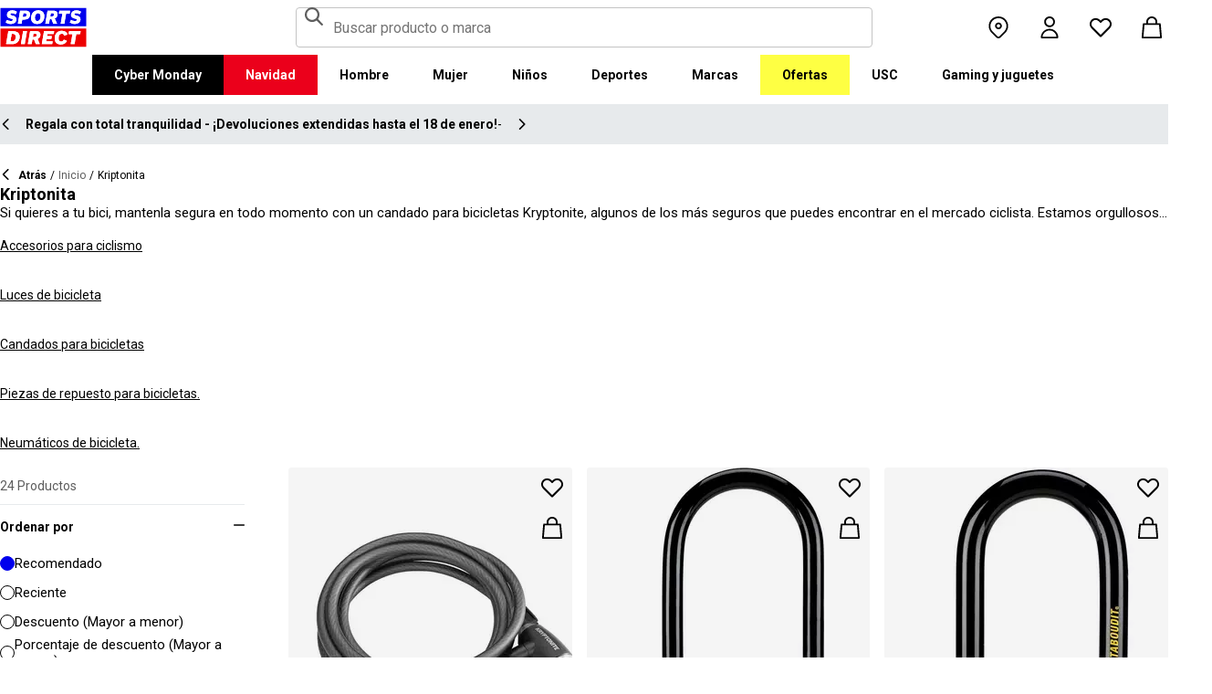

--- FILE ---
content_type: text/html; charset=utf-8
request_url: https://www.sportsdirect.es/kryptonite
body_size: 79567
content:
<!DOCTYPE html><html lang="es" class="sportsdirect"><head><meta charSet="utf-8"/><meta name="viewport" content="width=device-width, initial-scale=1, minimum-scale=1, viewport-fit=cover"/><link rel="preload" as="image" href="https://cdn.media.amplience.net/i/frasersdev/93230003_o?w=265&amp;h=265&amp;v=1"/><link rel="preload" as="image" href="https://cdn.media.amplience.net/i/frasersdev/93229603_o?w=265&amp;h=265&amp;v=1"/><link rel="preload" as="image" href="https://cdn.media.amplience.net/i/frasersdev/93229503_o?w=265&amp;h=265&amp;v=1"/><link rel="preload" as="image" href="https://cdn.media.amplience.net/i/frasersdev/93052801_o?w=265&amp;h=265&amp;v=1"/><link rel="preload" as="image" href="https://cdn.media.amplience.net/i/frasersdev/93052501_o?w=265&amp;h=265&amp;v=1"/><link rel="preload" as="image" href="https://cdn.media.amplience.net/i/frasersdev/93052301_o?w=265&amp;h=265&amp;v=1"/><link rel="preload" as="image" href="https://cdn.media.amplience.net/i/frasersdev/93022703_o?w=265&amp;h=265&amp;v=1"/><link rel="preload" as="image" href="https://cdn.media.amplience.net/i/frasersdev/93020803_o?w=265&amp;h=265&amp;v=1"/><link rel="preload" as="image" href="https://cdn.media.amplience.net/i/frasersdev/93018001_o?w=265&amp;h=265&amp;v=1"/><link rel="preload" as="image" href="https://cdn.media.amplience.net/i/frasersdev/93017601_o?w=265&amp;h=265&amp;v=1"/><link rel="stylesheet" href="/_next/static/css/b8c213b1ba835c42.css" data-precedence="next"/><link rel="stylesheet" href="/_next/static/css/020f6068b3a2042f.css" data-precedence="next"/><link rel="stylesheet" href="/_next/static/css/1332cdf77760038a.css" data-precedence="next"/><link rel="stylesheet" href="/_next/static/css/849edd7e1db7c5cd.css" data-precedence="next"/><link rel="stylesheet" href="/_next/static/css/ee258c43c7c4932c.css" data-precedence="next"/><link rel="stylesheet" href="/_next/static/css/e1a91d202fb581b9.css" data-precedence="next"/><link rel="stylesheet" href="/_next/static/css/2645d94091ca7166.css" data-precedence="next"/><link rel="stylesheet" href="/_next/static/css/25abeed9fbaf8921.css" data-precedence="next"/><link rel="stylesheet" href="/_next/static/css/3576d8c605845a05.css" data-precedence="next"/><link rel="stylesheet" href="/_next/static/css/7451bd7a140be1d9.css" data-precedence="next"/><link rel="stylesheet" href="/_next/static/css/e9ed42ae69c6b6bc.css" data-precedence="next"/><link rel="stylesheet" href="/_next/static/css/7c845970a56c14bf.css" data-precedence="next"/><link rel="stylesheet" href="/_next/static/css/2f4ac87735534c81.css" data-precedence="next"/><link rel="stylesheet" href="/_next/static/css/70e1dd32898a68e8.css" data-precedence="next"/><link rel="stylesheet" href="/_next/static/css/1b61bb0e62629966.css" data-precedence="next"/><link rel="stylesheet" href="/_next/static/css/8d2e15ab2e1050aa.css" data-precedence="next"/><link rel="stylesheet" href="/_next/static/css/56a50e71f8bc2ae1.css" data-precedence="next"/><link rel="stylesheet" href="/_next/static/css/44c255b8104a8b13.css" data-precedence="next"/><link rel="stylesheet" href="/_next/static/css/2e8c79e534528d63.css" data-precedence="next"/><link rel="stylesheet" href="/_next/static/css/9f9758e13c361fce.css" data-precedence="next"/><link rel="stylesheet" href="/_next/static/css/d03ac531c7466cf2.css" data-precedence="next"/><link rel="stylesheet" href="/_next/static/css/6e6813a36b3c7eee.css" data-precedence="next"/><link rel="stylesheet" href="/_next/static/css/1da3e78479195775.css" data-precedence="next"/><link rel="stylesheet" href="/_next/static/css/1ce50792403ed54b.css" data-precedence="next"/><link rel="stylesheet" href="/_next/static/css/c8bba87b6ae09b54.css" data-precedence="next"/><link rel="preload" as="script" fetchPriority="low" href="/_next/static/chunks/webpack-6c7d3be5ce6aeb57.js"/><script src="/_next/static/chunks/1f8b9b0f-74a28f73361bb0d0.js" async=""></script><script src="/_next/static/chunks/7582-e9765c4a9fde7288.js" async=""></script><script src="/_next/static/chunks/main-app-ad31ea457a0033f7.js" async=""></script><script src="/_next/static/chunks/9435-27be032b7f0bf232.js" async=""></script><script src="/_next/static/chunks/677-17c27d83e9b22e80.js" async=""></script><script src="/_next/static/chunks/470-26fab610a289e290.js" async=""></script><script src="/_next/static/chunks/3102-a5416c5f302e28da.js" async=""></script><script src="/_next/static/chunks/6677-a21671c1d5bfb153.js" async=""></script><script src="/_next/static/chunks/3605-5ac0f5173881df82.js" async=""></script><script src="/_next/static/chunks/app/global-error-0cf4435a89242d1b.js" async=""></script><script src="/_next/static/chunks/1423-b7140994c56cfcc5.js" async=""></script><script src="/_next/static/chunks/4933-706f74a11e75eff5.js" async=""></script><script src="/_next/static/chunks/5665-1dd71574d886d7f4.js" async=""></script><script src="/_next/static/chunks/8075-ee2f1d1c64e909d9.js" async=""></script><script src="/_next/static/chunks/3373-75901b998e345bc9.js" async=""></script><script src="/_next/static/chunks/231-9284152d997b7548.js" async=""></script><script src="/_next/static/chunks/6587-bd9ebb8f538107f3.js" async=""></script><script src="/_next/static/chunks/app/%5Blocale%5D/%5Bplatform%5D/%5Bflags%5D/(with-cobrand)/%5BpageFlags%5D/%5BcoBrand%5D/product-list-page/layout-1fac6dccd1714b27.js" async=""></script><script src="/_next/static/chunks/44-94a65663d23dbf32.js" async=""></script><script src="/_next/static/chunks/2183-e1b1357beb7c4542.js" async=""></script><script src="/_next/static/chunks/6876-d22fb3a037e84744.js" async=""></script><script src="/_next/static/chunks/3488-9459d5dcf875aaf5.js" async=""></script><script src="/_next/static/chunks/597-0ed06f28d9f66ce7.js" async=""></script><script src="/_next/static/chunks/9896-fc33d90f3597ff41.js" async=""></script><script src="/_next/static/chunks/8347-56e24567f4ff2545.js" async=""></script><script src="/_next/static/chunks/2787-8f67bf3635ded8b3.js" async=""></script><script src="/_next/static/chunks/app/%5Blocale%5D/%5Bplatform%5D/%5Bflags%5D/(with-cobrand)/%5BpageFlags%5D/%5BcoBrand%5D/layout-c049adfa773b1f2a.js" async=""></script><script src="/_next/static/chunks/5374-99b385b07c5ebbb0.js" async=""></script><script src="/_next/static/chunks/6114-350e2e67fd37619f.js" async=""></script><script src="/_next/static/chunks/3041-dbad0dbbf287023c.js" async=""></script><script src="/_next/static/chunks/631-6ce14ce2b695cc88.js" async=""></script><script src="/_next/static/chunks/app/%5Blocale%5D/%5Bplatform%5D/%5Bflags%5D/(with-cobrand)/%5BpageFlags%5D/%5BcoBrand%5D/product-list-page/page-15f7395aaaf2a1f4.js" async=""></script><script src="/_next/static/chunks/app/%5Blocale%5D/%5Bplatform%5D/%5Bflags%5D/(with-cobrand)/%5BpageFlags%5D/%5BcoBrand%5D/product-list-page/not-found-5ac6114854cf816b.js" async=""></script><script src="/_next/static/chunks/baa450f8-b95fcef6cf0c2d0d.js" async=""></script><script src="/_next/static/chunks/9845-c4cfd050f1246ced.js" async=""></script><script src="/_next/static/chunks/app/%5Blocale%5D/%5Bplatform%5D/%5Bflags%5D/layout-a212d4f8bd6dcad8.js" async=""></script><script src="/_next/static/chunks/app/%5Blocale%5D/%5Bplatform%5D/%5Bflags%5D/error-94d71873e8aef3f0.js" async=""></script><link rel="preload" href="https://cdn-ukwest.onetrust.com/scripttemplates/otSDKStub.js" as="script"/><link rel="preload" href="https://cdn-ukwest.onetrust.com/consent/b32baae3-ffc9-4eaa-8e6c-4a1bbb39fe45-test/OtAutoBlock.js" as="script"/><link rel="preload" as="image" href="https://cdn.media.amplience.net/i/frasersdev/93006303_o?w=265&amp;h=265&amp;v=1"/><link rel="preload" as="image" href="https://cdn.media.amplience.net/i/frasersdev/93004803_o?w=265&amp;h=265&amp;v=1"/><link rel="preload" as="image" href="https://cdn.media.amplience.net/i/frasersdev/93003803_o?w=265&amp;h=265&amp;v=1"/><link rel="preload" as="image" href="https://cdn.media.amplience.net/i/frasersdev/93003503_o?w=265&amp;h=265&amp;v=1"/><link rel="preload" as="image" href="https://cdn.media.amplience.net/i/frasersdev/73884303_o?w=265&amp;h=265&amp;v=1"/><link rel="preload" as="image" href="https://cdn.media.amplience.net/i/frasersdev/71335403_o?w=265&amp;h=265&amp;v=1"/><meta name="next-size-adjust" content=""/><link fetchPriority="high" rel="preload" as="image" data-testid="preload-link" href="https://cdn.media.amplience.net/i/frasersdev/93459503_o?fmt=auto&amp;upscale=false&amp;w=345&amp;h=345&amp;sm=c&amp;$h-ttl$" imageSrcSet="https://cdn.media.amplience.net/i/frasersdev/93459503_o?fmt=auto&amp;upscale=false&amp;w=345&amp;h=345&amp;sm=c&amp;$h-ttl$" media="(max-width: 375.95px)"/><link fetchPriority="high" rel="preload" as="image" data-testid="preload-link" href="https://cdn.media.amplience.net/i/frasersdev/93459503_o?fmt=auto&amp;upscale=false&amp;w=345&amp;h=345&amp;sm=c&amp;$h-ttl$" imageSrcSet="https://cdn.media.amplience.net/i/frasersdev/93459503_o?fmt=auto&amp;upscale=false&amp;w=345&amp;h=345&amp;sm=c&amp;$h-ttl$" media="(min-width: 376px) and (max-width: 399.95px)"/><link fetchPriority="high" rel="preload" as="image" data-testid="preload-link" href="https://cdn.media.amplience.net/i/frasersdev/93459503_o?fmt=auto&amp;upscale=false&amp;w=345&amp;h=345&amp;sm=c&amp;$h-ttl$" imageSrcSet="https://cdn.media.amplience.net/i/frasersdev/93459503_o?fmt=auto&amp;upscale=false&amp;w=345&amp;h=345&amp;sm=c&amp;$h-ttl$" media="(min-width: 400px) and (max-width: 767.95px)"/><link fetchPriority="high" rel="preload" as="image" data-testid="preload-link" href="https://cdn.media.amplience.net/i/frasersdev/93459503_o?fmt=auto&amp;upscale=false&amp;w=345&amp;h=345&amp;sm=c&amp;$h-ttl$" imageSrcSet="https://cdn.media.amplience.net/i/frasersdev/93459503_o?fmt=auto&amp;upscale=false&amp;w=345&amp;h=345&amp;sm=c&amp;$h-ttl$" media="(min-width: 768px) and (max-width: 991.95px)"/><link fetchPriority="high" rel="preload" as="image" data-testid="preload-link" href="https://cdn.media.amplience.net/i/frasersdev/93459503_o?fmt=auto&amp;upscale=false&amp;w=345&amp;h=345&amp;sm=c&amp;$h-ttl$" imageSrcSet="https://cdn.media.amplience.net/i/frasersdev/93459503_o?fmt=auto&amp;upscale=false&amp;w=345&amp;h=345&amp;sm=c&amp;$h-ttl$" media="(min-width: 992px) and (max-width: 1439.95px)"/><link fetchPriority="high" rel="preload" as="image" data-testid="preload-link" href="https://cdn.media.amplience.net/i/frasersdev/93459503_o?fmt=auto&amp;upscale=false&amp;w=345&amp;h=345&amp;sm=c&amp;$h-ttl$" imageSrcSet="https://cdn.media.amplience.net/i/frasersdev/93459503_o?fmt=auto&amp;upscale=false&amp;w=345&amp;h=345&amp;sm=c&amp;$h-ttl$" media="(min-width: 1440px)"/><link fetchPriority="high" rel="preload" as="image" data-testid="preload-link" href="https://cdn.media.amplience.net/i/frasersdev/93238646_o?fmt=auto&amp;upscale=false&amp;w=345&amp;h=345&amp;sm=c&amp;$h-ttl$" imageSrcSet="https://cdn.media.amplience.net/i/frasersdev/93238646_o?fmt=auto&amp;upscale=false&amp;w=345&amp;h=345&amp;sm=c&amp;$h-ttl$" media="(max-width: 375.95px)"/><link fetchPriority="high" rel="preload" as="image" data-testid="preload-link" href="https://cdn.media.amplience.net/i/frasersdev/93238646_o?fmt=auto&amp;upscale=false&amp;w=345&amp;h=345&amp;sm=c&amp;$h-ttl$" imageSrcSet="https://cdn.media.amplience.net/i/frasersdev/93238646_o?fmt=auto&amp;upscale=false&amp;w=345&amp;h=345&amp;sm=c&amp;$h-ttl$" media="(min-width: 376px) and (max-width: 399.95px)"/><link fetchPriority="high" rel="preload" as="image" data-testid="preload-link" href="https://cdn.media.amplience.net/i/frasersdev/93238646_o?fmt=auto&amp;upscale=false&amp;w=345&amp;h=345&amp;sm=c&amp;$h-ttl$" imageSrcSet="https://cdn.media.amplience.net/i/frasersdev/93238646_o?fmt=auto&amp;upscale=false&amp;w=345&amp;h=345&amp;sm=c&amp;$h-ttl$" media="(min-width: 400px) and (max-width: 767.95px)"/><link fetchPriority="high" rel="preload" as="image" data-testid="preload-link" href="https://cdn.media.amplience.net/i/frasersdev/93238646_o?fmt=auto&amp;upscale=false&amp;w=345&amp;h=345&amp;sm=c&amp;$h-ttl$" imageSrcSet="https://cdn.media.amplience.net/i/frasersdev/93238646_o?fmt=auto&amp;upscale=false&amp;w=345&amp;h=345&amp;sm=c&amp;$h-ttl$" media="(min-width: 768px) and (max-width: 991.95px)"/><link fetchPriority="high" rel="preload" as="image" data-testid="preload-link" href="https://cdn.media.amplience.net/i/frasersdev/93238646_o?fmt=auto&amp;upscale=false&amp;w=345&amp;h=345&amp;sm=c&amp;$h-ttl$" imageSrcSet="https://cdn.media.amplience.net/i/frasersdev/93238646_o?fmt=auto&amp;upscale=false&amp;w=345&amp;h=345&amp;sm=c&amp;$h-ttl$" media="(min-width: 992px) and (max-width: 1439.95px)"/><link fetchPriority="high" rel="preload" as="image" data-testid="preload-link" href="https://cdn.media.amplience.net/i/frasersdev/93238646_o?fmt=auto&amp;upscale=false&amp;w=345&amp;h=345&amp;sm=c&amp;$h-ttl$" imageSrcSet="https://cdn.media.amplience.net/i/frasersdev/93238646_o?fmt=auto&amp;upscale=false&amp;w=345&amp;h=345&amp;sm=c&amp;$h-ttl$" media="(min-width: 1440px)"/><link fetchPriority="high" rel="preload" as="image" data-testid="preload-link" href="https://cdn.media.amplience.net/i/frasersdev/93238446_o?fmt=auto&amp;upscale=false&amp;w=345&amp;h=345&amp;sm=c&amp;$h-ttl$" imageSrcSet="https://cdn.media.amplience.net/i/frasersdev/93238446_o?fmt=auto&amp;upscale=false&amp;w=345&amp;h=345&amp;sm=c&amp;$h-ttl$" media="(max-width: 375.95px)"/><link fetchPriority="high" rel="preload" as="image" data-testid="preload-link" href="https://cdn.media.amplience.net/i/frasersdev/93238446_o?fmt=auto&amp;upscale=false&amp;w=345&amp;h=345&amp;sm=c&amp;$h-ttl$" imageSrcSet="https://cdn.media.amplience.net/i/frasersdev/93238446_o?fmt=auto&amp;upscale=false&amp;w=345&amp;h=345&amp;sm=c&amp;$h-ttl$" media="(min-width: 376px) and (max-width: 399.95px)"/><link fetchPriority="high" rel="preload" as="image" data-testid="preload-link" href="https://cdn.media.amplience.net/i/frasersdev/93238446_o?fmt=auto&amp;upscale=false&amp;w=345&amp;h=345&amp;sm=c&amp;$h-ttl$" imageSrcSet="https://cdn.media.amplience.net/i/frasersdev/93238446_o?fmt=auto&amp;upscale=false&amp;w=345&amp;h=345&amp;sm=c&amp;$h-ttl$" media="(min-width: 400px) and (max-width: 767.95px)"/><link fetchPriority="high" rel="preload" as="image" data-testid="preload-link" href="https://cdn.media.amplience.net/i/frasersdev/93238446_o?fmt=auto&amp;upscale=false&amp;w=345&amp;h=345&amp;sm=c&amp;$h-ttl$" imageSrcSet="https://cdn.media.amplience.net/i/frasersdev/93238446_o?fmt=auto&amp;upscale=false&amp;w=345&amp;h=345&amp;sm=c&amp;$h-ttl$" media="(min-width: 768px) and (max-width: 991.95px)"/><link fetchPriority="high" rel="preload" as="image" data-testid="preload-link" href="https://cdn.media.amplience.net/i/frasersdev/93238446_o?fmt=auto&amp;upscale=false&amp;w=345&amp;h=345&amp;sm=c&amp;$h-ttl$" imageSrcSet="https://cdn.media.amplience.net/i/frasersdev/93238446_o?fmt=auto&amp;upscale=false&amp;w=345&amp;h=345&amp;sm=c&amp;$h-ttl$" media="(min-width: 992px) and (max-width: 1439.95px)"/><link fetchPriority="high" rel="preload" as="image" data-testid="preload-link" href="https://cdn.media.amplience.net/i/frasersdev/93238446_o?fmt=auto&amp;upscale=false&amp;w=345&amp;h=345&amp;sm=c&amp;$h-ttl$" imageSrcSet="https://cdn.media.amplience.net/i/frasersdev/93238446_o?fmt=auto&amp;upscale=false&amp;w=345&amp;h=345&amp;sm=c&amp;$h-ttl$" media="(min-width: 1440px)"/><link fetchPriority="high" rel="preload" as="image" data-testid="preload-link" href="https://cdn.media.amplience.net/i/frasersdev/93238166_o?fmt=auto&amp;upscale=false&amp;w=345&amp;h=345&amp;sm=c&amp;$h-ttl$" imageSrcSet="https://cdn.media.amplience.net/i/frasersdev/93238166_o?fmt=auto&amp;upscale=false&amp;w=345&amp;h=345&amp;sm=c&amp;$h-ttl$" media="(max-width: 375.95px)"/><link fetchPriority="high" rel="preload" as="image" data-testid="preload-link" href="https://cdn.media.amplience.net/i/frasersdev/93238166_o?fmt=auto&amp;upscale=false&amp;w=345&amp;h=345&amp;sm=c&amp;$h-ttl$" imageSrcSet="https://cdn.media.amplience.net/i/frasersdev/93238166_o?fmt=auto&amp;upscale=false&amp;w=345&amp;h=345&amp;sm=c&amp;$h-ttl$" media="(min-width: 376px) and (max-width: 399.95px)"/><link fetchPriority="high" rel="preload" as="image" data-testid="preload-link" href="https://cdn.media.amplience.net/i/frasersdev/93238166_o?fmt=auto&amp;upscale=false&amp;w=345&amp;h=345&amp;sm=c&amp;$h-ttl$" imageSrcSet="https://cdn.media.amplience.net/i/frasersdev/93238166_o?fmt=auto&amp;upscale=false&amp;w=345&amp;h=345&amp;sm=c&amp;$h-ttl$" media="(min-width: 400px) and (max-width: 767.95px)"/><link fetchPriority="high" rel="preload" as="image" data-testid="preload-link" href="https://cdn.media.amplience.net/i/frasersdev/93238166_o?fmt=auto&amp;upscale=false&amp;w=345&amp;h=345&amp;sm=c&amp;$h-ttl$" imageSrcSet="https://cdn.media.amplience.net/i/frasersdev/93238166_o?fmt=auto&amp;upscale=false&amp;w=345&amp;h=345&amp;sm=c&amp;$h-ttl$" media="(min-width: 768px) and (max-width: 991.95px)"/><link fetchPriority="high" rel="preload" as="image" data-testid="preload-link" href="https://cdn.media.amplience.net/i/frasersdev/93238166_o?fmt=auto&amp;upscale=false&amp;w=345&amp;h=345&amp;sm=c&amp;$h-ttl$" imageSrcSet="https://cdn.media.amplience.net/i/frasersdev/93238166_o?fmt=auto&amp;upscale=false&amp;w=345&amp;h=345&amp;sm=c&amp;$h-ttl$" media="(min-width: 992px) and (max-width: 1439.95px)"/><link fetchPriority="high" rel="preload" as="image" data-testid="preload-link" href="https://cdn.media.amplience.net/i/frasersdev/93238166_o?fmt=auto&amp;upscale=false&amp;w=345&amp;h=345&amp;sm=c&amp;$h-ttl$" imageSrcSet="https://cdn.media.amplience.net/i/frasersdev/93238166_o?fmt=auto&amp;upscale=false&amp;w=345&amp;h=345&amp;sm=c&amp;$h-ttl$" media="(min-width: 1440px)"/><title>Candados para bicicletas Kryptonite | Candados de cadena, cable y D | Sports Direct</title><meta name="description" content="Compra hoy mismo un candado para bicicleta Kryptonite aquí para darle a tu bicicleta una de las mejores seguridades disponibles en el mercado. Echa un vistazo a la gama aquí."/><meta name="robots" content="index, follow"/><meta name="pageType" content="ProductListPage"/><link rel="canonical" href="https://www.sportsdirect.es/kryptonite"/><link rel="alternate" hrefLang="cs" href="https://www.sportsdirect.cz/kryptonite"/><link rel="alternate" hrefLang="da" href="https://www.sportsworld.dk/kryptonite"/><link rel="alternate" hrefLang="de-AT" href="https://www.sportsdirect.at/kryptonite"/><link rel="alternate" hrefLang="de-DE" href="https://www.sportsdirect.de/kryptonite"/><link rel="alternate" hrefLang="el" href="https://www.sportsdirect.gr/kryptonite"/><link rel="alternate" hrefLang="en-AU" href="https://au.sportsdirect.com/kryptonite"/><link rel="alternate" hrefLang="en-BG" href="https://bg.sportsdirect.com/kryptonite"/><link rel="alternate" hrefLang="en-GB" href="https://www.sportsdirect.com/kryptonite"/><link rel="alternate" hrefLang="en-IE" href="https://ie.sportsdirect.com/kryptonite"/><link rel="alternate" hrefLang="en-MD" href="https://www.sportsdirect.md/kryptonite"/><link rel="alternate" hrefLang="en-MT" href="https://www.sportsdirect.mt/kryptonite"/><link rel="alternate" hrefLang="en-NZ" href="https://nz.sportsdirect.com/kryptonite"/><link rel="alternate" hrefLang="en-RO" href="https://www.sportsdirect.ro/kryptonite"/><link rel="alternate" hrefLang="en-US" href="https://us.sportsdirect.com/kryptonite"/><link rel="alternate" hrefLang="es" href="https://www.sportsdirect.es/kryptonite"/><link rel="alternate" hrefLang="et" href="https://www.sportsdirect.ee/kryptonite"/><link rel="alternate" hrefLang="fr-FR" href="https://www.sportsdirect.fr/kryptonite"/><link rel="alternate" hrefLang="fr-LU" href="https://www.sportsdirect.lu/kryptonite"/><link rel="alternate" hrefLang="hr" href="https://www.sportsdirect.hr/kryptonite"/><link rel="alternate" hrefLang="hu" href="https://www.sportsdirect.hu/kryptonite"/><link rel="alternate" hrefLang="it" href="https://www.sportsdirect.it/kryptonite"/><link rel="alternate" hrefLang="lt" href="https://www.sportsdirect.lt/kryptonite"/><link rel="alternate" hrefLang="lv" href="https://www.sportsdirect.lv/kryptonite"/><link rel="alternate" hrefLang="nl-BE" href="https://www.sportsdirect.be/kryptonite"/><link rel="alternate" hrefLang="nl-NL" href="https://www.sportsworld.nl/kryptonite"/><link rel="alternate" hrefLang="pl" href="https://www.sportsdirect.pl/kryptonite"/><link rel="alternate" hrefLang="pt" href="https://www.sportsdirect.pt/kryptonite"/><link rel="alternate" hrefLang="sk" href="https://www.sportsdirect.sk/kryptonite"/><link rel="alternate" hrefLang="sl" href="https://www.sportsdirect.si/kryptonite"/><link rel="alternate" hrefLang="x-default" href="https://www.sportsdirect.com/kryptonite"/><meta property="og:title" content="Candados para bicicletas Kryptonite | Candados de cadena, cable y D | Sports Direct"/><meta property="og:description" content="Compra hoy mismo un candado para bicicleta Kryptonite aquí para darle a tu bicicleta una de las mejores seguridades disponibles en el mercado. Echa un vistazo a la gama aquí."/><meta property="og:url" content="https://www.sportsdirect.es/kryptonite"/><meta name="twitter:card" content="summary"/><meta name="twitter:title" content="Candados para bicicletas Kryptonite | Candados de cadena, cable y D | Sports Direct"/><meta name="twitter:description" content="Compra hoy mismo un candado para bicicleta Kryptonite aquí para darle a tu bicicleta una de las mejores seguridades disponibles en el mercado. Echa un vistazo a la gama aquí."/><link rel="icon" href="/icon?c05ba2999568c3a9" type="image/svg" sizes="256x256"/><script src="/_next/static/chunks/polyfills-42372ed130431b0a.js" noModule=""></script></head><body class="__variable_4f1194 __variable_4f1194 sportsdirect_variables__Jdi3o"><div><!-- sportsdirectspain --></div><div><div class="Layout_layout__kNkKW" data-layout="root"><div role="navigation" aria-label="skip links navigation" class="SkipLinks_root__nBRH0"><a href="#skip-link-navigation" data-testid="skip-link-navigation" class="SkipLinks_link__dfFZJ">Ir a la navegación</a><a href="#skip-link-main-content" data-testid="skip-link-main-content" class="SkipLinks_link__dfFZJ">Ir al contenido principal</a></div><header class="Header_header__dn793" data-layout="header"><div class="Header_container__FHcee"><div class="Header_logo__9Rgcg"><a aria-label="SportsDirect.es - Minorista de deportes número uno del Reino Unido | Deportes directos MI" class="Link_root__TBCX5 FasciaLogo_link__0E72U Layout_headerLogoLink__wct_F" href="/"><svg xmlns="http://www.w3.org/2000/svg" width="95" height="44" viewBox="0 0 350 160" class="FasciaLogo_logo__M2mmx Layout_headerLogo__UxtXh" fill="currentColor"><path d="M343.53 89.5383H14.1532V151.54H343.53V89.5383Z" fill="white"></path><path d="M343.53 5.83411H14.1532V67.8356H343.53V5.83411Z" fill="white"></path><path d="M348.159 158.15V84.5507H1.83643V158.15H348.159Z" fill="#ED0000"></path><path d="M348.16 75.4537V1.85022H1.8374V75.4537H348.16Z" fill="#0000ED"></path><path class="SportsDirect_logoText__oQqp7" d="M101.028 12.3536H81.2131L72.1615 64.9357H87.0942L89.901 48.4393H97.6852C116.325 48.4393 121.302 36.9705 121.302 27.4848C121.299 15.1836 111.251 12.3536 101.028 12.3536ZM98.0449 37.6921H91.8884L94.2395 23.1082H100.756C101.621 23.0023 102.499 23.0928 103.325 23.3731C104.151 23.6534 104.904 24.1164 105.529 24.7281C106.154 25.3398 106.635 26.0847 106.937 26.9081C107.239 27.7314 107.354 28.6123 107.273 29.4863C107.273 33.5004 104.918 37.6921 98.0413 37.6921H98.0449ZM154.25 11.0807C134.435 11.0807 125.475 26.6673 125.475 42.2499C125.475 57.6513 134.612 66.2122 150.36 66.2122C170.087 66.2122 179.043 50.6331 179.043 35.1355C179.028 19.7378 169.87 11.0807 154.235 11.0807H154.25ZM150.632 54.2736C145.382 54.2736 141.04 51.2657 141.04 41.4285C141.04 32.4052 144.387 23.0231 154.066 23.0231C159.228 23.0231 163.658 26.0308 163.658 35.9716C163.625 44.8877 160.209 54.2736 150.617 54.2736H150.632ZM232.522 26.6671C232.522 14.7248 222.57 12.3572 213.052 12.3572H191.966L183.007 64.9395H197.936L201.195 45.7016H207.439L214.948 64.9395H230.241L221.108 43.7075C224.623 42.5522 227.653 40.2476 229.719 37.1596C231.784 34.0717 232.765 30.3775 232.507 26.6635L232.522 26.6671ZM209.721 35.6905H202.932L205.191 22.7419H211.98C214.878 22.7419 218.313 23.8333 218.313 28.3875C218.298 31.4952 216.759 35.6867 209.706 35.6867L209.721 35.6905ZM281.116 24.477H266.818L259.942 64.9395H245.009L251.988 24.477H237.691L239.682 12.3572H283.294L281.123 24.477H281.116ZM281.656 59.8377L286.817 49.9043C291.369 52.7993 296.638 54.3468 302.022 54.3698C305.545 54.3698 310.342 53.6299 310.342 49.5419C310.342 47.1741 308.807 45.9864 305.005 45.0763L300.027 43.8924C292.423 42.0722 286.722 37.9732 286.722 29.6787C286.656 26.8074 287.31 23.9656 288.624 21.4165C289.937 18.8673 291.868 16.6931 294.238 15.0948C298.464 12.4431 303.375 11.1108 308.351 11.2658C315.036 11.1623 321.574 13.2386 326.991 17.1851L321.653 27.1185C317.484 24.1292 312.473 22.5643 307.356 22.6532C304.009 22.6532 300.476 23.5669 300.476 27.0298C300.476 29.1274 301.75 30.2151 306.089 31.4027L312.15 33.0452C320.658 35.3242 324.912 40.5184 324.912 47.0815C324.912 58.38 315.864 66.0308 301.926 66.0308C294.662 66.3831 287.501 64.1951 281.656 59.8377V59.8377ZM23.0387 59.8377L28.1818 49.9043C32.7329 52.7984 38.0001 54.3459 43.3826 54.3698C46.9129 54.3698 51.7073 53.6299 51.7073 49.5419C51.7073 47.1741 50.1717 45.9864 46.3696 45.0763L41.3916 43.8924C33.7911 42.0722 28.0934 37.9732 28.0934 29.6787C28.026 26.808 28.6787 23.9664 29.9912 21.4171C31.3037 18.8679 33.2338 16.6935 35.6024 15.0948C39.8286 12.4435 44.7391 11.1113 49.7158 11.2658C56.4013 11.1636 62.9409 13.2398 68.3593 17.1851L63.018 27.1185C58.8486 24.1294 53.8375 22.5646 48.7203 22.6532C45.3737 22.6532 41.8436 23.5669 41.8436 27.0298C41.8436 29.1274 43.1072 30.2151 47.4566 31.4027L53.518 33.0452C62.0223 35.3242 66.2799 40.5184 66.2799 47.0815C66.2799 58.38 57.2285 66.0308 43.2947 66.0308C36.0307 66.384 28.8687 64.1959 23.0239 59.8377H23.0387ZM69.5494 99.0535C63.661 96.1908 57.1687 94.8156 50.6342 95.0468H33.6221L24.4863 147.629H47.9199C69.5496 147.629 79.3176 133.323 79.3176 118.191C79.3102 109.268 76.0514 102.709 69.5382 99.0607L69.5494 99.0535ZM48.1068 136.601H41.9504L47.2916 106.075H52.1772C58.4223 106.075 63.488 109.261 63.488 118.469C63.4733 126.312 60.3106 136.604 48.0961 136.604L48.1068 136.601ZM84.2987 147.629L93.4346 95.0468H109.003L99.8633 147.629H84.2987ZM220.587 124.303C220.587 111.177 228.007 93.7703 249.27 93.7703C262.303 93.7703 269.989 99.6896 272.435 108.898L258.773 113.363C258.465 111.059 257.264 108.97 255.433 107.554C253.602 106.137 251.289 105.507 248.998 105.801C239.223 105.801 236.42 116.556 236.42 124.207C236.42 131.584 239.406 136.967 246.283 136.967C248.772 137.1 251.238 136.428 253.322 135.051C255.405 133.673 256.998 131.661 257.866 129.309L270.26 134.414C266.826 141.791 259.405 148.902 245.648 148.902C229.451 148.902 220.583 140.337 220.583 124.299L220.587 124.303ZM323.468 107.17H307.907L300.85 147.629H285.465L292.526 107.17H277.049L279.132 95.0468H325.547L323.468 107.17V107.17ZM163.126 109.357C163.126 97.4182 153.17 95.0468 143.656 95.0468H121.574L112.346 147.629H127.727L131.074 128.391H137.23L144.743 147.629H160.852L151.716 126.393C155.197 125.19 158.192 122.876 160.247 119.802C162.303 116.727 163.306 113.061 163.104 109.36L163.126 109.357ZM139.509 118.38H132.896L135.155 105.432H141.768C144.666 105.432 148.101 106.523 148.101 111.077C148.079 114.192 146.543 118.384 139.486 118.384L139.509 118.38ZM191.445 106.349L189.817 115.283H209.287L207.292 126.582H187.823L186.107 136.331H212.616L210.716 147.633H168.621L177.761 95.0504H218.662L216.759 106.353L191.445 106.349Z" fill="white"></path><path class="SportsDirect_logoText__oQqp7" d="M101.028 12.361H81.2131L72.1615 64.9431H87.0942L89.901 48.4467H97.6852C116.325 48.4467 121.302 36.978 121.302 27.4922C121.299 15.1911 111.251 12.361 101.028 12.361ZM98.0449 37.6995H91.8884L94.2395 23.1156H100.756C101.621 23.0097 102.499 23.1002 103.325 23.3805C104.151 23.6608 104.904 24.1239 105.529 24.7356C106.154 25.3473 106.635 26.0921 106.937 26.9155C107.239 27.7389 107.354 28.6198 107.273 29.4937C107.273 33.5078 104.918 37.6995 98.0413 37.6995H98.0449ZM154.25 11.0881C134.435 11.0881 125.475 26.6747 125.475 42.2574C125.475 57.6588 134.612 66.2196 150.36 66.2196C170.087 66.2196 179.043 50.6405 179.043 35.1429C179.028 19.7452 169.87 11.0881 154.235 11.0881H154.25ZM150.632 54.2811C145.382 54.2811 141.04 51.2731 141.04 41.4359C141.04 32.4126 144.387 23.0305 154.066 23.0305C159.228 23.0305 163.658 26.0383 163.658 35.9791C163.625 44.8951 160.209 54.2811 150.617 54.2811H150.632ZM232.522 26.6746C232.522 14.7323 222.57 12.3646 213.052 12.3646H191.966L183.007 64.947H197.936L201.195 45.709H207.439L214.948 64.947H230.241L221.108 43.715C224.623 42.5597 227.653 40.255 229.719 37.1671C231.784 34.0791 232.765 30.3849 232.507 26.671L232.522 26.6746ZM209.721 35.698H202.932L205.191 22.7494H211.98C214.878 22.7494 218.313 23.8408 218.313 28.395C218.298 31.5026 216.759 35.6941 209.706 35.6941L209.721 35.698ZM281.116 24.4845H266.818L259.942 64.947H245.009L251.988 24.4845H237.691L239.682 12.3646H283.294L281.123 24.4845H281.116ZM281.656 59.8451L286.817 49.9117C291.369 52.8067 296.638 54.3542 302.022 54.3772C305.545 54.3772 310.342 53.6374 310.342 49.5493C310.342 47.1816 308.807 45.9939 305.005 45.0838L300.027 43.8999C292.423 42.0797 286.722 37.9806 286.722 29.6861C286.656 26.8148 287.31 23.9731 288.624 21.4239C289.937 18.8748 291.868 16.7005 294.238 15.1023C298.464 12.4505 303.375 11.1183 308.351 11.2733C315.036 11.1697 321.574 13.2461 326.991 17.1926L321.653 27.1259C317.484 24.1367 312.473 22.5718 307.356 22.6607C304.009 22.6607 300.476 23.5744 300.476 27.0372C300.476 29.1349 301.75 30.2226 306.089 31.4102L312.15 33.0527C320.658 35.3316 324.912 40.5259 324.912 47.0889C324.912 58.3875 315.864 66.0383 301.926 66.0383C294.662 66.3905 287.501 64.2025 281.656 59.8451V59.8451ZM23.0387 59.8451L28.1818 49.9117C32.7329 52.8059 38.0001 54.3533 43.3826 54.3772C46.9129 54.3772 51.7073 53.6374 51.7073 49.5493C51.7073 47.1816 50.1717 45.9939 46.3696 45.0838L41.3916 43.8999C33.7911 42.0797 28.0934 37.9806 28.0934 29.6861C28.026 26.8154 28.6787 23.9738 29.9912 21.4246C31.3037 18.8754 33.2338 16.7009 35.6024 15.1023C39.8286 12.4509 44.7391 11.1187 49.7158 11.2733C56.4013 11.1711 62.9409 13.2472 68.3593 17.1926L63.018 27.1259C58.8486 24.1369 53.8375 22.572 48.7203 22.6607C45.3737 22.6607 41.8436 23.5744 41.8436 27.0372C41.8436 29.1349 43.1072 30.2226 47.4566 31.4102L53.518 33.0527C62.0223 35.3316 66.2799 40.5259 66.2799 47.0889C66.2799 58.3875 57.2285 66.0383 43.2947 66.0383C36.0307 66.3915 28.8687 64.2033 23.0239 59.8451H23.0387ZM69.5494 99.0609C63.661 96.1983 57.1687 94.823 50.6342 95.0542H33.6221L24.4863 147.637H47.9199C69.5496 147.637 79.3176 133.33 79.3176 118.199C79.3102 109.275 76.0514 102.716 69.5382 99.0682L69.5494 99.0609ZM48.1068 136.608H41.9504L47.2916 106.083H52.1772C58.4223 106.083 63.488 109.268 63.488 118.476C63.4733 126.319 60.3106 136.612 48.0961 136.612L48.1068 136.608ZM84.2987 147.637L93.4346 95.0542H109.003L99.8633 147.637H84.2987ZM220.587 124.31C220.587 111.184 228.007 93.7778 249.27 93.7778C262.303 93.7778 269.989 99.6971 272.435 108.905L258.773 113.371C258.465 111.066 257.264 108.978 255.433 107.561C253.602 106.145 251.289 105.515 248.998 105.809C239.223 105.809 236.42 116.564 236.42 124.214C236.42 131.591 239.406 136.974 246.283 136.974C248.772 137.107 251.238 136.436 253.322 135.058C255.405 133.681 256.998 131.669 257.866 129.316L270.26 134.422C266.826 141.799 259.405 148.909 245.648 148.909C229.451 148.909 220.583 140.345 220.583 124.307L220.587 124.31ZM323.468 107.178H307.907L300.85 147.637H285.465L292.526 107.178H277.049L279.132 95.0542H325.547L323.468 107.178V107.178ZM163.126 109.364C163.126 97.4256 153.17 95.0542 143.656 95.0542H121.574L112.346 147.637H127.727L131.074 128.399H137.23L144.743 147.637H160.852L151.716 126.401C155.197 125.198 158.192 122.883 160.247 119.809C162.303 116.735 163.306 113.068 163.104 109.368L163.126 109.364ZM139.509 118.388H132.896L135.155 105.439H141.768C144.666 105.439 148.101 106.53 148.101 111.085C148.079 114.2 146.543 118.391 139.486 118.391L139.509 118.388ZM191.445 106.356L189.817 115.291H209.287L207.292 126.59H187.823L186.107 136.338H212.616L210.716 147.64H168.621L177.761 95.0579H218.662L216.759 106.36L191.445 106.356Z" fill="white"></path></svg></a></div><div class="Header_search__WSHI8"><!--$?--><template id="B:0"></template><!--/$--></div><div class="Header_widgets__vrnlO"><div class="Hidden_lg-down__3V7_m"><a aria-label="Botón de tienda" class="Link_root__TBCX5 StoreFinderButton_storeFinderButton__hSzBt" title="Buscador de tiendas" href="/stores"><span class="StoreFinderButton_iconFilled__6sxxo Icon_root__oPMmF Icon_pin__shW9L Icon_mediumSize__IULAV" data-testid="pin"></span><span class="StoreFinderButton_iconOutline__R1i5_ Icon_root__oPMmF Icon_pinOutline__lVdDH Icon_mediumSize__IULAV" data-testid="pinOutline"></span></a></div><div class="Dropdown_dropdown__sMfcR" data-testid="account-button"><a aria-label="Botón de cuenta" class="Link_root__TBCX5 Dropdown_link__3eHvu" title="Iniciar sesión" href="/account/login"><div class="Counter_wrapper__DA42k Dropdown_counter__elpxu"><span class="Dropdown_icon__40im8 Icon_root__oPMmF Icon_accountOutline__gBAHm Icon_inheritColor__8gWzQ Icon_mediumSize__IULAV" data-testid="accountOutline"></span><span class="Dropdown_iconHover__7bQvu Icon_root__oPMmF Icon_account__QEwYY Icon_inheritColor__8gWzQ Icon_mediumSize__IULAV" data-testid="account"></span></div></a></div><div class="Dropdown_dropdown__sMfcR" data-testid="wishlist-button"><a aria-label="Botón de lista de deseos" class="Link_root__TBCX5 Dropdown_link__3eHvu" title="Mi lista de deseos" href="/wishlist"><div class="Counter_wrapper__DA42k Dropdown_counter__elpxu"><span class="Dropdown_icon__40im8 Icon_root__oPMmF Icon_heartOutline__PQ9uD Icon_inheritColor__8gWzQ Icon_mediumSize__IULAV" data-testid="heartOutline"></span><span class="Dropdown_iconHover__7bQvu Icon_root__oPMmF Icon_heart__az4Mm Icon_inheritColor__8gWzQ Icon_mediumSize__IULAV" data-testid="heart"></span><div class="Typography_caption__xMaPz Typography_text-white__OuYXV Counter_counter__g9hQp Counter_invisible__JArHj">0</div></div></a></div><div class="Dropdown_dropdown__sMfcR" data-testid="cart-button"><a aria-label="Botón de carrito" class="Link_root__TBCX5 Dropdown_link__3eHvu" title="Mi bolsa" rel="nofollow" href="/cart"><div class="Counter_wrapper__DA42k Dropdown_counter__elpxu"><span class="Dropdown_icon__40im8 Icon_root__oPMmF Icon_basketOutline__YLlpu Icon_inheritColor__8gWzQ Icon_mediumSize__IULAV" data-testid="basketOutline"></span><span class="Dropdown_iconHover__7bQvu Icon_root__oPMmF Icon_basket__6m44B Icon_inheritColor__8gWzQ Icon_mediumSize__IULAV" data-testid="basket"></span></div></a></div><div class="Hidden_lg-up__1TX2t Hidden_centred__Z6OzA"><button class="HeaderButton_button__KvLXE" aria-label="Menú" data-testid="side-menu-toggle"><span class="Icon_root__oPMmF Icon_hamburger__asGYp Icon_inheritColor__8gWzQ Icon_mediumSize__IULAV" data-testid="hamburger"></span></button></div></div></div><div class="Hidden_lg-down__3V7_m"><!--$?--><template id="B:1"></template><nav aria-label="Navegación del menú superior" class="TopMenuList_nav__cuAdw"><div class="TopMenuList_menubar__9HyLX" data-testid="top-menu-bar"><div class="TopMenuList_menu__EEL6y" data-testid="top-menu" role="menu" tabindex="-1"></div></div></nav><!--/$--></div><div id="topMenuPortal"></div></header><aside class="Advert_advert__6LLM9" data-layout="advert"><!--$?--><template id="B:2"></template><div class="AdvertMenu_root__VS0Y3" data-testid="advert-menu-fallback"></div><!--/$--></aside><main class="Main_main__phsXS"><div id="skip-link-main-content"></div><div class="ProductListLayout_grid__s_dV3 Container_container__WyjjB" data-testid="container"><!--$?--><template id="B:3"></template><div class="ProductListViewHeaderFallback_root__7384u"><span class="Skeleton_skeleton__YD5j8 Skeleton_text__giMVo" style="width:80%" data-testid="skeleton"></span><div class="ProductListViewHeaderFallback_text___uLuV"><span class="Typography_subheading1__ZXKBr"><span class="Skeleton_skeleton__YD5j8 Skeleton_text__giMVo" style="width:40%" data-testid="skeleton"></span></span><span class="Skeleton_skeleton__YD5j8 Skeleton_text__giMVo" style="width:30%" data-testid="skeleton"></span><span class="Skeleton_skeleton__YD5j8 Skeleton_rounded__ST6JM" style="width:200px;height:44px" data-testid="skeleton"></span></div></div><!--/$--><!--$?--><template id="B:4"></template><div class="ProductListViewAsideFallback_root__Fqm0m"><div class="Filters_filters__2lTiI"><span class="Skeleton_skeleton__YD5j8 Skeleton_rounded__ST6JM" style="width:100%;height:46px" data-testid="skeleton"></span><div class="Hidden_md-up__zwFnU"><span class="Skeleton_skeleton__YD5j8 Skeleton_rounded__ST6JM" style="width:100%;height:46px" data-testid="skeleton"></span></div></div><div class="Sidebar_sidebar__KQ64q"><div class="ProductListViewAsideFallback_facets__Q3dlY"><span class="Skeleton_skeleton__YD5j8" style="width:100%;height:300px" data-testid="skeleton"></span><span class="Skeleton_skeleton__YD5j8" style="width:100%;height:300px" data-testid="skeleton"></span><span class="Skeleton_skeleton__YD5j8" style="width:100%;height:300px" data-testid="skeleton"></span><span class="Skeleton_skeleton__YD5j8" style="width:100%;height:300px" data-testid="skeleton"></span><span class="Skeleton_skeleton__YD5j8" style="width:100%;height:300px" data-testid="skeleton"></span><span class="Skeleton_skeleton__YD5j8" style="width:100%;height:300px" data-testid="skeleton"></span><span class="Skeleton_skeleton__YD5j8" style="width:100%;height:300px" data-testid="skeleton"></span></div></div></div><!--/$--><!--$?--><template id="B:5"></template><div class="Container_main__8a_kS"><div class="GridSkeleton_productGrid__W3Ms9"><span class="GridSkeleton_productCard__V_m8c Skeleton_skeleton__YD5j8" data-testid="skeleton"></span><span class="GridSkeleton_productCard__V_m8c Skeleton_skeleton__YD5j8" data-testid="skeleton"></span><span class="GridSkeleton_productCard__V_m8c Skeleton_skeleton__YD5j8" data-testid="skeleton"></span><span class="GridSkeleton_productCard__V_m8c Skeleton_skeleton__YD5j8" data-testid="skeleton"></span><span class="GridSkeleton_productCard__V_m8c Skeleton_skeleton__YD5j8" data-testid="skeleton"></span><span class="GridSkeleton_productCard__V_m8c Skeleton_skeleton__YD5j8" data-testid="skeleton"></span><span class="GridSkeleton_productCard__V_m8c Skeleton_skeleton__YD5j8" data-testid="skeleton"></span><span class="GridSkeleton_productCard__V_m8c Skeleton_skeleton__YD5j8" data-testid="skeleton"></span><span class="GridSkeleton_productCard__V_m8c Skeleton_skeleton__YD5j8" data-testid="skeleton"></span><span class="GridSkeleton_productCard__V_m8c Skeleton_skeleton__YD5j8" data-testid="skeleton"></span><span class="GridSkeleton_productCard__V_m8c Skeleton_skeleton__YD5j8" data-testid="skeleton"></span><span class="GridSkeleton_productCard__V_m8c Skeleton_skeleton__YD5j8" data-testid="skeleton"></span></div></div><!--/$--></div></main><footer class="Footer_footer__bgpjJ"><div class="Container_container__WyjjB Container_xl__2fBsY" data-testid="container"><!--$?--><template id="B:6"></template><div class="FooterNewsletterFallback_root__NCQtx Container_container__WyjjB" data-testid="container"><div class="FooterNewsletterFallback_inner__Bjqhg"><div class="EmailSubscriptionFormFallback_root__zTohj"><span class="Skeleton_skeleton__YD5j8 Skeleton_rounded__ST6JM" style="height:44px" data-testid="skeleton"></span><div class="EmailSubscriptionFormFallback_form__LTAmY"><span class="Skeleton_skeleton__YD5j8 Skeleton_rounded__ST6JM" style="height:44px" data-testid="skeleton"></span><span class="Skeleton_skeleton__YD5j8 Skeleton_rounded__ST6JM" style="height:44px" data-testid="skeleton"></span></div><span class="Skeleton_skeleton__YD5j8 Skeleton_rounded__ST6JM" style="height:40px" data-testid="skeleton"></span></div></div></div><!--/$--><div class="FooterColumns_root__6GazB Container_container__WyjjB" data-testid="container"><!--$?--><template id="B:7"></template><div></div><!--/$--></div><div class="FooterLine_root__u8ehE Container_container__WyjjB" data-testid="container"><div class="PreferencesSelector_root__Vx71j"><a aria-label="SportsDirect.es - Minorista de deportes número uno del Reino Unido | Deportes directos MI" class="Link_root__TBCX5 FasciaLogo_link__0E72U" href="/"><svg xmlns="http://www.w3.org/2000/svg" width="95" height="44" viewBox="0 0 350 160" class="FasciaLogo_logo__M2mmx PreferencesSelector_logo__aWuO8" fill="currentColor"><path d="M343.53 89.5383H14.1532V151.54H343.53V89.5383Z" fill="white"></path><path d="M343.53 5.83411H14.1532V67.8356H343.53V5.83411Z" fill="white"></path><path d="M348.159 158.15V84.5507H1.83643V158.15H348.159Z" fill="#ED0000"></path><path d="M348.16 75.4537V1.85022H1.8374V75.4537H348.16Z" fill="#0000ED"></path><path class="SportsDirect_logoText__oQqp7" d="M101.028 12.3536H81.2131L72.1615 64.9357H87.0942L89.901 48.4393H97.6852C116.325 48.4393 121.302 36.9705 121.302 27.4848C121.299 15.1836 111.251 12.3536 101.028 12.3536ZM98.0449 37.6921H91.8884L94.2395 23.1082H100.756C101.621 23.0023 102.499 23.0928 103.325 23.3731C104.151 23.6534 104.904 24.1164 105.529 24.7281C106.154 25.3398 106.635 26.0847 106.937 26.9081C107.239 27.7314 107.354 28.6123 107.273 29.4863C107.273 33.5004 104.918 37.6921 98.0413 37.6921H98.0449ZM154.25 11.0807C134.435 11.0807 125.475 26.6673 125.475 42.2499C125.475 57.6513 134.612 66.2122 150.36 66.2122C170.087 66.2122 179.043 50.6331 179.043 35.1355C179.028 19.7378 169.87 11.0807 154.235 11.0807H154.25ZM150.632 54.2736C145.382 54.2736 141.04 51.2657 141.04 41.4285C141.04 32.4052 144.387 23.0231 154.066 23.0231C159.228 23.0231 163.658 26.0308 163.658 35.9716C163.625 44.8877 160.209 54.2736 150.617 54.2736H150.632ZM232.522 26.6671C232.522 14.7248 222.57 12.3572 213.052 12.3572H191.966L183.007 64.9395H197.936L201.195 45.7016H207.439L214.948 64.9395H230.241L221.108 43.7075C224.623 42.5522 227.653 40.2476 229.719 37.1596C231.784 34.0717 232.765 30.3775 232.507 26.6635L232.522 26.6671ZM209.721 35.6905H202.932L205.191 22.7419H211.98C214.878 22.7419 218.313 23.8333 218.313 28.3875C218.298 31.4952 216.759 35.6867 209.706 35.6867L209.721 35.6905ZM281.116 24.477H266.818L259.942 64.9395H245.009L251.988 24.477H237.691L239.682 12.3572H283.294L281.123 24.477H281.116ZM281.656 59.8377L286.817 49.9043C291.369 52.7993 296.638 54.3468 302.022 54.3698C305.545 54.3698 310.342 53.6299 310.342 49.5419C310.342 47.1741 308.807 45.9864 305.005 45.0763L300.027 43.8924C292.423 42.0722 286.722 37.9732 286.722 29.6787C286.656 26.8074 287.31 23.9656 288.624 21.4165C289.937 18.8673 291.868 16.6931 294.238 15.0948C298.464 12.4431 303.375 11.1108 308.351 11.2658C315.036 11.1623 321.574 13.2386 326.991 17.1851L321.653 27.1185C317.484 24.1292 312.473 22.5643 307.356 22.6532C304.009 22.6532 300.476 23.5669 300.476 27.0298C300.476 29.1274 301.75 30.2151 306.089 31.4027L312.15 33.0452C320.658 35.3242 324.912 40.5184 324.912 47.0815C324.912 58.38 315.864 66.0308 301.926 66.0308C294.662 66.3831 287.501 64.1951 281.656 59.8377V59.8377ZM23.0387 59.8377L28.1818 49.9043C32.7329 52.7984 38.0001 54.3459 43.3826 54.3698C46.9129 54.3698 51.7073 53.6299 51.7073 49.5419C51.7073 47.1741 50.1717 45.9864 46.3696 45.0763L41.3916 43.8924C33.7911 42.0722 28.0934 37.9732 28.0934 29.6787C28.026 26.808 28.6787 23.9664 29.9912 21.4171C31.3037 18.8679 33.2338 16.6935 35.6024 15.0948C39.8286 12.4435 44.7391 11.1113 49.7158 11.2658C56.4013 11.1636 62.9409 13.2398 68.3593 17.1851L63.018 27.1185C58.8486 24.1294 53.8375 22.5646 48.7203 22.6532C45.3737 22.6532 41.8436 23.5669 41.8436 27.0298C41.8436 29.1274 43.1072 30.2151 47.4566 31.4027L53.518 33.0452C62.0223 35.3242 66.2799 40.5184 66.2799 47.0815C66.2799 58.38 57.2285 66.0308 43.2947 66.0308C36.0307 66.384 28.8687 64.1959 23.0239 59.8377H23.0387ZM69.5494 99.0535C63.661 96.1908 57.1687 94.8156 50.6342 95.0468H33.6221L24.4863 147.629H47.9199C69.5496 147.629 79.3176 133.323 79.3176 118.191C79.3102 109.268 76.0514 102.709 69.5382 99.0607L69.5494 99.0535ZM48.1068 136.601H41.9504L47.2916 106.075H52.1772C58.4223 106.075 63.488 109.261 63.488 118.469C63.4733 126.312 60.3106 136.604 48.0961 136.604L48.1068 136.601ZM84.2987 147.629L93.4346 95.0468H109.003L99.8633 147.629H84.2987ZM220.587 124.303C220.587 111.177 228.007 93.7703 249.27 93.7703C262.303 93.7703 269.989 99.6896 272.435 108.898L258.773 113.363C258.465 111.059 257.264 108.97 255.433 107.554C253.602 106.137 251.289 105.507 248.998 105.801C239.223 105.801 236.42 116.556 236.42 124.207C236.42 131.584 239.406 136.967 246.283 136.967C248.772 137.1 251.238 136.428 253.322 135.051C255.405 133.673 256.998 131.661 257.866 129.309L270.26 134.414C266.826 141.791 259.405 148.902 245.648 148.902C229.451 148.902 220.583 140.337 220.583 124.299L220.587 124.303ZM323.468 107.17H307.907L300.85 147.629H285.465L292.526 107.17H277.049L279.132 95.0468H325.547L323.468 107.17V107.17ZM163.126 109.357C163.126 97.4182 153.17 95.0468 143.656 95.0468H121.574L112.346 147.629H127.727L131.074 128.391H137.23L144.743 147.629H160.852L151.716 126.393C155.197 125.19 158.192 122.876 160.247 119.802C162.303 116.727 163.306 113.061 163.104 109.36L163.126 109.357ZM139.509 118.38H132.896L135.155 105.432H141.768C144.666 105.432 148.101 106.523 148.101 111.077C148.079 114.192 146.543 118.384 139.486 118.384L139.509 118.38ZM191.445 106.349L189.817 115.283H209.287L207.292 126.582H187.823L186.107 136.331H212.616L210.716 147.633H168.621L177.761 95.0504H218.662L216.759 106.353L191.445 106.349Z" fill="white"></path><path class="SportsDirect_logoText__oQqp7" d="M101.028 12.361H81.2131L72.1615 64.9431H87.0942L89.901 48.4467H97.6852C116.325 48.4467 121.302 36.978 121.302 27.4922C121.299 15.1911 111.251 12.361 101.028 12.361ZM98.0449 37.6995H91.8884L94.2395 23.1156H100.756C101.621 23.0097 102.499 23.1002 103.325 23.3805C104.151 23.6608 104.904 24.1239 105.529 24.7356C106.154 25.3473 106.635 26.0921 106.937 26.9155C107.239 27.7389 107.354 28.6198 107.273 29.4937C107.273 33.5078 104.918 37.6995 98.0413 37.6995H98.0449ZM154.25 11.0881C134.435 11.0881 125.475 26.6747 125.475 42.2574C125.475 57.6588 134.612 66.2196 150.36 66.2196C170.087 66.2196 179.043 50.6405 179.043 35.1429C179.028 19.7452 169.87 11.0881 154.235 11.0881H154.25ZM150.632 54.2811C145.382 54.2811 141.04 51.2731 141.04 41.4359C141.04 32.4126 144.387 23.0305 154.066 23.0305C159.228 23.0305 163.658 26.0383 163.658 35.9791C163.625 44.8951 160.209 54.2811 150.617 54.2811H150.632ZM232.522 26.6746C232.522 14.7323 222.57 12.3646 213.052 12.3646H191.966L183.007 64.947H197.936L201.195 45.709H207.439L214.948 64.947H230.241L221.108 43.715C224.623 42.5597 227.653 40.255 229.719 37.1671C231.784 34.0791 232.765 30.3849 232.507 26.671L232.522 26.6746ZM209.721 35.698H202.932L205.191 22.7494H211.98C214.878 22.7494 218.313 23.8408 218.313 28.395C218.298 31.5026 216.759 35.6941 209.706 35.6941L209.721 35.698ZM281.116 24.4845H266.818L259.942 64.947H245.009L251.988 24.4845H237.691L239.682 12.3646H283.294L281.123 24.4845H281.116ZM281.656 59.8451L286.817 49.9117C291.369 52.8067 296.638 54.3542 302.022 54.3772C305.545 54.3772 310.342 53.6374 310.342 49.5493C310.342 47.1816 308.807 45.9939 305.005 45.0838L300.027 43.8999C292.423 42.0797 286.722 37.9806 286.722 29.6861C286.656 26.8148 287.31 23.9731 288.624 21.4239C289.937 18.8748 291.868 16.7005 294.238 15.1023C298.464 12.4505 303.375 11.1183 308.351 11.2733C315.036 11.1697 321.574 13.2461 326.991 17.1926L321.653 27.1259C317.484 24.1367 312.473 22.5718 307.356 22.6607C304.009 22.6607 300.476 23.5744 300.476 27.0372C300.476 29.1349 301.75 30.2226 306.089 31.4102L312.15 33.0527C320.658 35.3316 324.912 40.5259 324.912 47.0889C324.912 58.3875 315.864 66.0383 301.926 66.0383C294.662 66.3905 287.501 64.2025 281.656 59.8451V59.8451ZM23.0387 59.8451L28.1818 49.9117C32.7329 52.8059 38.0001 54.3533 43.3826 54.3772C46.9129 54.3772 51.7073 53.6374 51.7073 49.5493C51.7073 47.1816 50.1717 45.9939 46.3696 45.0838L41.3916 43.8999C33.7911 42.0797 28.0934 37.9806 28.0934 29.6861C28.026 26.8154 28.6787 23.9738 29.9912 21.4246C31.3037 18.8754 33.2338 16.7009 35.6024 15.1023C39.8286 12.4509 44.7391 11.1187 49.7158 11.2733C56.4013 11.1711 62.9409 13.2472 68.3593 17.1926L63.018 27.1259C58.8486 24.1369 53.8375 22.572 48.7203 22.6607C45.3737 22.6607 41.8436 23.5744 41.8436 27.0372C41.8436 29.1349 43.1072 30.2226 47.4566 31.4102L53.518 33.0527C62.0223 35.3316 66.2799 40.5259 66.2799 47.0889C66.2799 58.3875 57.2285 66.0383 43.2947 66.0383C36.0307 66.3915 28.8687 64.2033 23.0239 59.8451H23.0387ZM69.5494 99.0609C63.661 96.1983 57.1687 94.823 50.6342 95.0542H33.6221L24.4863 147.637H47.9199C69.5496 147.637 79.3176 133.33 79.3176 118.199C79.3102 109.275 76.0514 102.716 69.5382 99.0682L69.5494 99.0609ZM48.1068 136.608H41.9504L47.2916 106.083H52.1772C58.4223 106.083 63.488 109.268 63.488 118.476C63.4733 126.319 60.3106 136.612 48.0961 136.612L48.1068 136.608ZM84.2987 147.637L93.4346 95.0542H109.003L99.8633 147.637H84.2987ZM220.587 124.31C220.587 111.184 228.007 93.7778 249.27 93.7778C262.303 93.7778 269.989 99.6971 272.435 108.905L258.773 113.371C258.465 111.066 257.264 108.978 255.433 107.561C253.602 106.145 251.289 105.515 248.998 105.809C239.223 105.809 236.42 116.564 236.42 124.214C236.42 131.591 239.406 136.974 246.283 136.974C248.772 137.107 251.238 136.436 253.322 135.058C255.405 133.681 256.998 131.669 257.866 129.316L270.26 134.422C266.826 141.799 259.405 148.909 245.648 148.909C229.451 148.909 220.583 140.345 220.583 124.307L220.587 124.31ZM323.468 107.178H307.907L300.85 147.637H285.465L292.526 107.178H277.049L279.132 95.0542H325.547L323.468 107.178V107.178ZM163.126 109.364C163.126 97.4256 153.17 95.0542 143.656 95.0542H121.574L112.346 147.637H127.727L131.074 128.399H137.23L144.743 147.637H160.852L151.716 126.401C155.197 125.198 158.192 122.883 160.247 119.809C162.303 116.735 163.306 113.068 163.104 109.368L163.126 109.364ZM139.509 118.388H132.896L135.155 105.439H141.768C144.666 105.439 148.101 106.53 148.101 111.085C148.079 114.2 146.543 118.391 139.486 118.391L139.509 118.388ZM191.445 106.356L189.817 115.291H209.287L207.292 126.59H187.823L186.107 136.338H212.616L210.716 147.64H168.621L177.761 95.0579H218.662L216.759 106.36L191.445 106.356Z" fill="white"></path></svg></a><div class="Modal_root__77emf"><div class="CircleFlag_circleFlag__M8EQT CircleFlag_size7__Iuj_D"><!--$--><img class="CircleFlag_image__8VOu0" src="https://frasersdev.a.bigcontent.io/v1/static/circle-flags-es" alt="" width="16" height="16"/><!--/$--></div><p class="Typography_body2__IRySX">España</p><button class="Modal_editButton__ax0gV" data-testid="preferences-selector-button"><span class="Typography_body2__IRySX">Editar</span></button></div></div><ul class="SocialMediaLinks_root__qhnxM"><li><a aria-label="facebook" class="Link_root__TBCX5 SocialMediaLinks_link__HX03H" href="https://www.facebook.com/SportsDirect" rel="noreferrer" target="_blank"><span class="SocialMediaLinks_logo__afggc Icon_root__oPMmF Icon_facebook__tRzEt Icon_mediumSize__IULAV" data-testid="facebook"></span></a></li><li><a aria-label="instagram" class="Link_root__TBCX5 SocialMediaLinks_link__HX03H" href="https://www.instagram.com/sportsdirectuk/" rel="noreferrer" target="_blank"><span class="SocialMediaLinks_logo__afggc Icon_root__oPMmF Icon_instagram__TUqEQ Icon_mediumSize__IULAV" data-testid="instagram"></span></a></li><li><a aria-label="pinterest" class="Link_root__TBCX5 SocialMediaLinks_link__HX03H" href="https://www.pinterest.com/sportsdirect/" rel="noreferrer" target="_blank"><span class="SocialMediaLinks_logo__afggc Icon_root__oPMmF Icon_pinterest__viEX4 Icon_mediumSize__IULAV" data-testid="pinterest"></span></a></li><li><a aria-label="tiktok" class="Link_root__TBCX5 SocialMediaLinks_link__HX03H" href="https://www.tiktok.com/@sportsdirect" rel="noreferrer" target="_blank"><span class="SocialMediaLinks_logo__afggc Icon_root__oPMmF Icon_tiktok__Awx1k Icon_mediumSize__IULAV" data-testid="tiktok"></span></a></li><li><a aria-label="twitter" class="Link_root__TBCX5 SocialMediaLinks_link__HX03H" href="https://twitter.com/SportsDirect" rel="noreferrer" target="_blank"><span class="SocialMediaLinks_logo__afggc Icon_root__oPMmF Icon_twitter__qTr29 Icon_mediumSize__IULAV" data-testid="twitter"></span></a></li><li><a aria-label="youtube" class="Link_root__TBCX5 SocialMediaLinks_link__HX03H" href="https://www.youtube.com/@Sports_Direct" rel="noreferrer" target="_blank"><span class="SocialMediaLinks_logo__afggc Icon_root__oPMmF Icon_youtube__5PTr4 Icon_mediumSize__IULAV" data-testid="youtube"></span></a></li></ul><div class="Colophon_root__oTMOU"><div class="Colophon_smallprintMenu__Mqa4M"><a class="Link_root__TBCX5 Colophon_link__UNTZW Colophon_mobileOnly__pa17N" href="https://help.sportsdirect.es/es/support/home#folder_80000708896" rel="noreferrer" target="_blank"><span class="Typography_footnote__NHSL1">Términos </span></a><a class="Link_root__TBCX5 Colophon_link__UNTZW" href="https://help.sportsdirect.es/es/support/home#folder_80000708898" rel="noreferrer" target="_blank"><span class="Typography_footnote__NHSL1">Seguridad y privacidad</span></a><a class="Link_root__TBCX5 Colophon_link__UNTZW" href="/sitemap"><span class="Typography_footnote__NHSL1">Mapa del sitio</span></a></div><div class="Colophon_companyInfo__sh4r7"><span class="Typography_footnote__NHSL1">© 2025 SportsDirect.com Retail Ltd.</span></div></div></div></div></footer></div><div id="bottomPortal"></div></div><script>requestAnimationFrame(function(){$RT=performance.now()});</script><script src="/_next/static/chunks/webpack-6c7d3be5ce6aeb57.js" id="_R_" async=""></script><div hidden id="S:0"><form class="SearchForm_form__3JoQk" data-testid="search-field" role="search" action="/search" method="GET"><div class="SearchInput_input__4_Qxz"><button type="submit" aria-label="Buscar..." tabindex="-1" class="SearchInput_submitButton__5r3S1"><span class="SearchInput_svg__Uh2M9 Icon_root__oPMmF Icon_search__RG7NQ Icon_smallSize__bpJEH" data-testid="search"></span></button><div class="TextControl_root__f1xbz SearchInput_textField__ShCHv"><input class="TextControl_input__FxVTI SearchInput_textFieldInput__AMfnS" data-testid="input-search-field" aria-label="Buscar producto o marca" type="text" placeholder="Buscar producto o marca" autoComplete="off" id="Buscar producto o marca" name="q" value=""/></div></div></form></div><script>$RB=[];$RV=function(b){$RT=performance.now();for(var a=0;a<b.length;a+=2){var c=b[a],e=b[a+1];null!==e.parentNode&&e.parentNode.removeChild(e);var f=c.parentNode;if(f){var g=c.previousSibling,h=0;do{if(c&&8===c.nodeType){var d=c.data;if("/$"===d||"/&"===d)if(0===h)break;else h--;else"$"!==d&&"$?"!==d&&"$~"!==d&&"$!"!==d&&"&"!==d||h++}d=c.nextSibling;f.removeChild(c);c=d}while(c);for(;e.firstChild;)f.insertBefore(e.firstChild,c);g.data="$";g._reactRetry&&g._reactRetry()}}b.length=0};
$RC=function(b,a){if(a=document.getElementById(a))(b=document.getElementById(b))?(b.previousSibling.data="$~",$RB.push(b,a),2===$RB.length&&(b="number"!==typeof $RT?0:$RT,a=performance.now(),setTimeout($RV.bind(null,$RB),2300>a&&2E3<a?2300-a:b+300-a))):a.parentNode.removeChild(a)};$RC("B:0","S:0")</script><div hidden id="S:1"><nav aria-label="Navegación del menú superior" class="TopMenuList_nav__cuAdw"><div class="TopMenuList_menubar__9HyLX" data-testid="top-menu-bar"><div class="TopMenuList_menu__EEL6y" data-testid="top-menu" role="menu" tabindex="-1"><div class="TopMenuListItem_menuitem__GDmrc" role="menuitem" tabindex="-1"><a class="Link_root__TBCX5 TopMenuListItem_link__OdAoi TopMenuListItem_blackFriday__Ubi2l" data-testid="shop-menu-item-link" id="skip-link-navigation" href="/black-friday"><div class="Typography_body2__IRySX Typography_font-bold__vh2cV">Cyber Monday</div></a></div><div class="TopMenuListItem_menuitem__GDmrc" role="menuitem" tabindex="-1"><a class="Link_root__TBCX5 TopMenuListItem_link__OdAoi TopMenuListItem_christmas__lMZQY" data-testid="shop-menu-item-link" href="/christmas"><div class="Typography_body2__IRySX Typography_font-bold__vh2cV">Navidad</div></a></div><div class="TopMenuListItem_menuitem__GDmrc" role="menuitem" tabindex="-1"><a class="Link_root__TBCX5 TopMenuListItem_link__OdAoi" data-testid="shop-menu-item-link" href="/mens"><div class="Typography_body2__IRySX Typography_font-bold__vh2cV">Hombre</div></a></div><div class="TopMenuListItem_menuitem__GDmrc" role="menuitem" tabindex="-1"><a class="Link_root__TBCX5 TopMenuListItem_link__OdAoi" data-testid="shop-menu-item-link" href="/ladies"><div class="Typography_body2__IRySX Typography_font-bold__vh2cV">Mujer</div></a></div><div class="TopMenuListItem_menuitem__GDmrc" role="menuitem" tabindex="-1"><a class="Link_root__TBCX5 TopMenuListItem_link__OdAoi" data-testid="shop-menu-item-link" href="/kids"><div class="Typography_body2__IRySX Typography_font-bold__vh2cV">Niños</div></a></div><div class="TopMenuListItem_menuitem__GDmrc" role="menuitem" tabindex="-1"><a class="Link_root__TBCX5 TopMenuListItem_link__OdAoi" data-testid="shop-menu-item-link" href="/sport"><div class="Typography_body2__IRySX Typography_font-bold__vh2cV">Deportes</div></a></div><div class="TopMenuListItem_menuitem__GDmrc" role="menuitem" tabindex="-1"><a class="Link_root__TBCX5 TopMenuListItem_link__OdAoi" data-testid="shop-menu-item-link" href="/brands"><div class="Typography_body2__IRySX Typography_font-bold__vh2cV">Marcas</div></a></div><div class="TopMenuListItem_menuitem__GDmrc" role="menuitem" tabindex="-1"><a class="Link_root__TBCX5 TopMenuListItem_link__OdAoi TopMenuListItem_outlet__5lv9W" data-testid="shop-menu-item-link" href="/sale"><div class="Typography_body2__IRySX Typography_font-bold__vh2cV">Ofertas</div></a></div><div class="TopMenuListItem_menuitem__GDmrc" role="menuitem" tabindex="-1"><a class="Link_root__TBCX5 TopMenuListItem_link__OdAoi" data-testid="shop-menu-item-link" href="/usc"><div class="Typography_body2__IRySX Typography_font-bold__vh2cV">USC</div></a></div><div class="TopMenuListItem_menuitem__GDmrc" role="menuitem" tabindex="-1"><a class="Link_root__TBCX5 TopMenuListItem_link__OdAoi" data-testid="shop-menu-item-link" href="/game"><div class="Typography_body2__IRySX Typography_font-bold__vh2cV">Gaming y juguetes</div></a></div></div></div></nav></div><script>$RC("B:1","S:1")</script><div hidden id="S:2"><div class="AdvertMenu_root__VS0Y3" data-testid="advert-menu"><div class="AdvertMenu_container__RWFTv Container_container__WyjjB" data-testid="container"><button class="AdvertMenu_navigation__AGp9b" aria-label="Menú de anuncios a la izquierda" data-testid="left-button"><span class="Icon_root__oPMmF Icon_chevronLeft__OI8GB Icon_inheritColor__8gWzQ Icon_extraSmallSize__Sx9kk" data-testid="chevronLeft"></span></button><div class="AdvertMenuItem_listitem__HrOeX AdvertMenuItem_active__pAQeM" data-testid="listitem"><a class="Link_root__TBCX5 AdvertMenuItem_link__YkyPZ" href="https://help.sportsdirect.es/es/support/home#folder_80000707831" rel="noreferrer" target="_blank"><span class="Typography_body2__IRySX Typography_font-bold__vh2cV AdvertMenuItem_text__YhGI7">Regala con total tranquilidad - ¡Devoluciones extendidas hasta el 18 de enero!</span><span class="Typography_body2__IRySX AdvertMenuItem_text__YhGI7 AdvertMenuItem_subtitle__zfPrp"></span></a></div><div class="AdvertMenuItem_listitem__HrOeX" data-testid="listitem"><a class="Link_root__TBCX5 AdvertMenuItem_link__YkyPZ" href="https://www.sportsdirect.es/account/register" rel="noreferrer" target="_blank"><span class="Typography_body2__IRySX Typography_font-bold__vh2cV AdvertMenuItem_text__YhGI7">¡Suscríbete y obtén un 10% de descuento!</span><span class="Typography_body2__IRySX AdvertMenuItem_text__YhGI7 AdvertMenuItem_subtitle__zfPrp"></span></a></div><div class="AdvertMenuItem_listitem__HrOeX" data-testid="listitem"><a class="Link_root__TBCX5 AdvertMenuItem_link__YkyPZ" href="/sale"><span class="Typography_body2__IRySX Typography_font-bold__vh2cV AdvertMenuItem_text__YhGI7">Ofertas</span><span class="Typography_body2__IRySX AdvertMenuItem_text__YhGI7 AdvertMenuItem_subtitle__zfPrp">¡Aprovecha ahora nuestros precios especiales!</span></a></div><div class="AdvertMenuItem_listitem__HrOeX" data-testid="listitem"><a class="Link_root__TBCX5 AdvertMenuItem_link__YkyPZ" href="/football-shirts"><span class="Typography_body2__IRySX Typography_font-bold__vh2cV AdvertMenuItem_text__YhGI7">¡Compra ya la camiseta de tu equipo favorito!</span><span class="Typography_body2__IRySX AdvertMenuItem_text__YhGI7 AdvertMenuItem_subtitle__zfPrp"></span></a></div><div class="AdvertMenuItem_listitem__HrOeX" data-testid="listitem"><a class="Link_root__TBCX5 AdvertMenuItem_link__YkyPZ" href="/black-friday-top-picks"><span class="Typography_body2__IRySX Typography_font-bold__vh2cV AdvertMenuItem_text__YhGI7">¡LAS OFERTAS DEL CYBER MONDAY YA ESTÁN DISPONIBLES!</span><span class="Typography_body2__IRySX AdvertMenuItem_text__YhGI7 AdvertMenuItem_subtitle__zfPrp"></span></a></div><div class="AdvertMenuItem_listitem__HrOeX" data-testid="listitem"><a class="Link_root__TBCX5 AdvertMenuItem_link__YkyPZ" href="/"><span class="Typography_body2__IRySX Typography_font-bold__vh2cV AdvertMenuItem_text__YhGI7">Haz tu pedido antes del 20 de diciembre a las 23:59 para recibirlo a tiempo para Navidad</span><span class="Typography_body2__IRySX AdvertMenuItem_text__YhGI7 AdvertMenuItem_subtitle__zfPrp"></span></a></div><button class="AdvertMenu_navigation__AGp9b" aria-label="Menú de anuncios a la derecha" data-testid="right-button"><span class="Icon_root__oPMmF Icon_chevronRight__Fqurw Icon_inheritColor__8gWzQ Icon_extraSmallSize__Sx9kk" data-testid="chevronRight"></span></button></div></div></div><script>$RC("B:2","S:2")</script><div hidden id="S:3"><div class="ProductListViewHeader_root__0NlqN"><div class="Typography_footnote__NHSL1 Breadcrumbs_root__Q2DvM"><script data-testid="breadcrumb-list-schema" type="application/ld+json">{"@context":"https://schema.org","@type":"BreadcrumbList","itemListElement":[{"@type":"ListItem","position":0,"item":{"@id":"/","name":"Inicio"}},{"@type":"ListItem","position":1,"item":{"@id":"/kryptonite","name":"Kriptonita"}}]}</script><button class="Breadcrumbs_button___TSCg"><span class="Breadcrumbs_chevron__Gx_Tz Icon_root__oPMmF Icon_chevronLeft__OI8GB Icon_extraSmallSize__Sx9kk" data-testid="chevronLeft"></span><span class="Typography_footnote__NHSL1 Typography_font-bold__vh2cV Breadcrumbs_backText__1_DV6">Atrás</span></button><span class="Breadcrumbs_divider__ejgVS">/</span><a class="Link_root__TBCX5 Breadcrumbs_link__ioJ9e" href="/">Inicio</a><span class="Breadcrumbs_divider__ejgVS">/</span><span class="Link_root__TBCX5 Breadcrumbs_link__ioJ9e">Kriptonita</span></div><div class="ProductListViewHeader_text__N8D_B"><h1 class="Typography_subheading1__ZXKBr">Kriptonita</h1><div class="ReadMore_flexContainer__Y9vwq"><div class="ReadMore_text__RoIPw ReadMore_lineClamp__rCHJc" style="--lines-to-clamp-mobile:1;--lines-to-clamp-desktop:1">Si quieres a tu bici, mantenla segura en todo momento con un candado para bicicletas Kryptonite, algunos de los más seguros que puedes encontrar en el mercado ciclista. Estamos orgullosos de ofrecer una gran selección de diferentes candados Kryptonite para bicicletas a una variedad de precios. Puedes elegir entre diferentes tipos, con candados en forma de D y de cadena disponibles, asegurando que todas las preferencias personales estén cubiertas.</div></div></div><div class="QuickLinks_root__NJyyk" data-testid="quick-links"><div data-testid="carousel" class="Carousel_wrapper__GDo97 Carousel_counteractMarginsMobile__XQN96" role="group" aria-label="Carrusel"><div tabindex="-1" role="group" aria-atomic="false" aria-live="polite" data-testid="slides" class="Carousel_hidePaginationDesktop__koXXD Carousel_hidePaginationMobile__g_qUf Carousel_smallPeepDesktop__QqfDt Carousel_smallPeepMobile__A3fP0 Carousel_slides-spacing-1__S1YZe Carousel_slides-spacing-1-desktop__BMQCE QuickLinks_slides__GLcaz Carousel_slides__kLe2U"><div role="group" aria-label="1 / 0" data-slide-index="0" class="Carousel_slide__03AmD active Carousel_autoFit__cTtdL"><div class="Carousel_selectikaShopTheLookPortal__GfJ4X" id="selectikaShopTheLookPortal"></div><a class="Link_root__TBCX5 Button_root__iZF6l Button_secondary__MLXHt QuickLinks_button__UI_qU ProductListViewHeader_button__Rpxmb" href="/cycling/cycling-accessories"><span class="Typography_body2__IRySX Button_label__gHSoO"><span><div class="QuickLinks_text__TmwxA">Accesorios para ciclismo</div></span></span></a></div><div role="group" aria-label="2 / 0" data-slide-index="1" class="Carousel_slide__03AmD Carousel_autoFit__cTtdL"><a class="Link_root__TBCX5 Button_root__iZF6l Button_secondary__MLXHt QuickLinks_button__UI_qU ProductListViewHeader_button__Rpxmb" href="/cycling/cycling-accessories/bike-lights"><span class="Typography_body2__IRySX Button_label__gHSoO"><span><div class="QuickLinks_text__TmwxA">Luces de bicicleta</div></span></span></a></div><div role="group" aria-label="3 / 0" data-slide-index="2" class="Carousel_slide__03AmD Carousel_autoFit__cTtdL"><a class="Link_root__TBCX5 Button_root__iZF6l Button_secondary__MLXHt QuickLinks_button__UI_qU ProductListViewHeader_button__Rpxmb" href="/cycling/cycling-accessories/bike-locks"><span class="Typography_body2__IRySX Button_label__gHSoO"><span><div class="QuickLinks_text__TmwxA">Candados para bicicletas</div></span></span></a></div><div role="group" aria-label="4 / 0" data-slide-index="3" class="Carousel_slide__03AmD Carousel_autoFit__cTtdL"><a class="Link_root__TBCX5 Button_root__iZF6l Button_secondary__MLXHt QuickLinks_button__UI_qU ProductListViewHeader_button__Rpxmb" href="/cycling/bike-parts"><span class="Typography_body2__IRySX Button_label__gHSoO"><span><div class="QuickLinks_text__TmwxA">Piezas de repuesto para bicicletas.</div></span></span></a></div><div role="group" aria-label="5 / 0" data-slide-index="4" class="Carousel_slide__03AmD Carousel_autoFit__cTtdL"><a class="Link_root__TBCX5 Button_root__iZF6l Button_secondary__MLXHt QuickLinks_button__UI_qU ProductListViewHeader_button__Rpxmb" href="/cycling/bike-parts/bike-tyres"><span class="Typography_body2__IRySX Button_label__gHSoO"><span><div class="QuickLinks_text__TmwxA">Neumáticos de bicicleta.</div></span></span></a></div></div><div class="Carousel_hideMobile__WCxgW"><button data-testid="arrow-left" class="ArrowButton_arrow__f6Vw4 QuickLinks_arrow__6HUEz ArrowButton_hidden__Ihw7F ArrowButton_left__l9M_C ArrowButton_raised__4425a" aria-label="Diapositiva anterior" title="Diapositiva anterior"><span class="ArrowButton_icon__RTXAL Icon_root__oPMmF Icon_arrowLeft__nhCHw Icon_mediumSize__IULAV" data-testid="arrowLeft"></span></button><button data-testid="arrow-right" class="ArrowButton_arrow__f6Vw4 QuickLinks_arrow__6HUEz ArrowButton_hidden__Ihw7F ArrowButton_right__yPqbR ArrowButton_raised__4425a" aria-label="Siguiente diapositiva" title="Siguiente diapositiva"><span class="ArrowButton_icon__RTXAL Icon_root__oPMmF Icon_arrowRight__BJ0XZ Icon_mediumSize__IULAV" data-testid="arrowRight"></span></button></div></div></div></div></div><script>$RC("B:3","S:3")</script><div hidden id="S:4"><div class="ProductListViewAside_root__oPcHX"><div class="Hidden_lg-up__1TX2t"></div><div class="Filters_filters__2lTiI"><div class="ProductListViewAside_actions__Uqlqd"><div class="Dropdown_dropdown__GqeYb" data-expanded="false"><button class="ActionButton_actionButton__rmDAM" data-testid="sort-by-select" aria-expanded="false" aria-pressed="false"><span class="ActionButton_chevronIcon__YK2E2 Icon_root__oPMmF Icon_chevronDown__cfN0W Icon_mediumSize__IULAV" data-testid="chevronDown"></span><span class="Typography_body2__IRySX">Ordenar</span></button></div><button class="ActionButton_actionButton__rmDAM" data-testid="filter-button" aria-expanded="false" aria-pressed="false"><span class="ActionButton_filtersIcon___m8mJ Icon_root__oPMmF Icon_filters__HDf22 Icon_mediumSize__IULAV" data-testid="filters"></span><span class="Typography_body2__IRySX">Filtro</span></button></div></div><div id="_R_9bt5ucipfiv5tqknpfivb_" class="Sidebar_sidebar__KQ64q"><div id="skip-link-filters" class="SkipLinkTarget_root__Htfzk"></div><div class="ProductListViewAside_facets__Nlc4x"><div class="ProductListViewAside_info__iKqWd"><div class="ProductListViewAside_count__DbvhM">24<!-- --> <!-- -->Productos</div></div><div class="Facet_container__knbgB"><div class="" data-orientation="vertical"><div data-state="open" data-orientation="vertical" class="" data-testid="accordion-details"><button type="button" aria-controls="radix-_R_rn9bt5ucipfiv5tqknpfivb_" aria-expanded="true" data-state="open" data-orientation="vertical" id="radix-_R_bn9bt5ucipfiv5tqknpfivb_" class="AccordionItem_summary__lBS2N Facet_accordionSummary__kZCd0" data-testid="accordion-summary" data-radix-collection-item=""><h3 class="Typography_body2__IRySX Typography_font-bold__vh2cV Facet_title__spwNT" data-testid="accordion-title-sortBy" id="_R_3n9bt5ucipfiv5tqknpfivb_">Ordenar por</h3><span class="AccordionItem_icon__cSwzg AccordionItem_plus__8lKYm Icon_root__oPMmF Icon_plus__c3m9l Icon_extraSmallSize__Sx9kk" data-testid="plus-icon"></span><span class="AccordionItem_icon__cSwzg AccordionItem_minus__7rC2p Icon_root__oPMmF Icon_minus__Cq_kd Icon_extraSmallSize__Sx9kk" data-testid="minus-icon"></span></button><div data-state="open" id="radix-_R_rn9bt5ucipfiv5tqknpfivb_" role="region" aria-labelledby="radix-_R_bn9bt5ucipfiv5tqknpfivb_" data-orientation="vertical" class="AccordionItem_content__ntfnp Facet_accordionContent__rWM4r" data-testid="accordion-content" style="--radix-accordion-content-height:var(--radix-collapsible-content-height);--radix-accordion-content-width:var(--radix-collapsible-content-width)"><div class="Facet_content__3odbo"><div class="FacetItems_root__o_PQm"><ul aria-labelledby="_R_3n9bt5ucipfiv5tqknpfivb_" role="menu" class="FacetItems_items__I_ZkG"><li role="presentation" class="FacetRadioItem_root__7hWI8"><button role="menuitemradio" aria-checked="true" class="FacetRadioItem_link__Z_yej" data-testid="sort-by-RECOMMENDED-ASC"><div class="FacetRadioItem_content__Ik_Qz"><div class="FacetRadioItem_indicator__bDQDZ"></div><span class="FacetRadioItem_label__Due1F">Recomendado</span></div></button></li><li role="presentation" class="FacetRadioItem_root__7hWI8"><button role="menuitemradio" aria-checked="false" class="FacetRadioItem_link__Z_yej" data-testid="sort-by-RECENT-DESC"><div class="FacetRadioItem_content__Ik_Qz"><div class="FacetRadioItem_indicator__bDQDZ"></div><span class="FacetRadioItem_label__Due1F">Reciente</span></div></button></li><li role="presentation" class="FacetRadioItem_root__7hWI8"><button role="menuitemradio" aria-checked="false" class="FacetRadioItem_link__Z_yej" data-testid="sort-by-DISCOUNT-DESC"><div class="FacetRadioItem_content__Ik_Qz"><div class="FacetRadioItem_indicator__bDQDZ"></div><span class="FacetRadioItem_label__Due1F">Descuento (Mayor a menor)</span></div></button></li><li role="presentation" class="FacetRadioItem_root__7hWI8"><button role="menuitemradio" aria-checked="false" class="FacetRadioItem_link__Z_yej" data-testid="sort-by-DISCOUNT_PERCENTAGE-DESC"><div class="FacetRadioItem_content__Ik_Qz"><div class="FacetRadioItem_indicator__bDQDZ"></div><span class="FacetRadioItem_label__Due1F">Porcentaje de descuento (Mayor a menor)</span></div></button></li><li role="presentation" class="FacetRadioItem_root__7hWI8"><button role="menuitemradio" aria-checked="false" class="FacetRadioItem_link__Z_yej" data-testid="sort-by-PRICE-ASC"><div class="FacetRadioItem_content__Ik_Qz"><div class="FacetRadioItem_indicator__bDQDZ"></div><span class="FacetRadioItem_label__Due1F">Precio (De menor a mayor)</span></div></button></li><li role="presentation" class="FacetRadioItem_root__7hWI8"><button role="menuitemradio" aria-checked="false" class="FacetRadioItem_link__Z_yej" data-testid="sort-by-PRICE-DESC"><div class="FacetRadioItem_content__Ik_Qz"><div class="FacetRadioItem_indicator__bDQDZ"></div><span class="FacetRadioItem_label__Due1F">Precio (De mayor a menor)</span></div></button></li><li role="presentation" class="FacetRadioItem_root__7hWI8"><button role="menuitemradio" aria-checked="false" class="FacetRadioItem_link__Z_yej" data-testid="sort-by-BRAND-ASC"><div class="FacetRadioItem_content__Ik_Qz"><div class="FacetRadioItem_indicator__bDQDZ"></div><span class="FacetRadioItem_label__Due1F">Marca A-Z</span></div></button></li><li role="presentation" class="FacetRadioItem_root__7hWI8"><button role="menuitemradio" aria-checked="false" class="FacetRadioItem_link__Z_yej" data-testid="sort-by-BRAND-DESC"><div class="FacetRadioItem_content__Ik_Qz"><div class="FacetRadioItem_indicator__bDQDZ"></div><span class="FacetRadioItem_label__Due1F">Marca Z-A</span></div></button></li></ul></div></div></div></div></div></div><div class="Facet_container__knbgB"><div class="" data-orientation="vertical"><div data-state="open" data-orientation="vertical" class="" data-testid="accordion-details"><button type="button" aria-controls="radix-_R_74n9bt5ucipfiv5tqknpfivb_" aria-expanded="true" data-state="open" data-orientation="vertical" id="radix-_R_34n9bt5ucipfiv5tqknpfivb_" class="AccordionItem_summary__lBS2N Facet_accordionSummary__kZCd0" data-testid="accordion-summary" data-radix-collection-item=""><h3 class="Typography_body2__IRySX Typography_font-bold__vh2cV Facet_title__spwNT" data-testid="accordion-title-webstyle" id="_R_14n9bt5ucipfiv5tqknpfivb_">Estilo</h3><span class="AccordionItem_icon__cSwzg AccordionItem_plus__8lKYm Icon_root__oPMmF Icon_plus__c3m9l Icon_extraSmallSize__Sx9kk" data-testid="plus-icon"></span><span class="AccordionItem_icon__cSwzg AccordionItem_minus__7rC2p Icon_root__oPMmF Icon_minus__Cq_kd Icon_extraSmallSize__Sx9kk" data-testid="minus-icon"></span></button><div data-state="open" id="radix-_R_74n9bt5ucipfiv5tqknpfivb_" role="region" aria-labelledby="radix-_R_34n9bt5ucipfiv5tqknpfivb_" data-orientation="vertical" class="AccordionItem_content__ntfnp Facet_accordionContent__rWM4r" data-testid="accordion-content" style="--radix-accordion-content-height:var(--radix-collapsible-content-height);--radix-accordion-content-width:var(--radix-collapsible-content-width)"><div class="Facet_content__3odbo"><div class="FacetItems_root__o_PQm"><ul aria-labelledby="_R_14n9bt5ucipfiv5tqknpfivb_" role="menu" class="FacetItems_items__I_ZkG"><li role="presentation" class="FacetCheckboxItem_root__yX2Ng"><button role="menuitemcheckbox" aria-checked="false" class="FacetCheckboxItem_link__TVjk3" data-testid="filter-Cerraduras de cable"><div class="FacetCheckboxItem_content__nF2dt"><div class="FacetCheckboxItem_indicator__PbR0T"></div><span class="FacetCheckboxItem_label__4ZbvU">Cerraduras de cable</span><span class="FacetCheckboxItem_count__eZycn">8</span></div></button></li><li role="presentation" class="FacetCheckboxItem_root__yX2Ng"><button role="menuitemcheckbox" aria-checked="false" class="FacetCheckboxItem_link__TVjk3" data-testid="filter-D Locks"><div class="FacetCheckboxItem_content__nF2dt"><div class="FacetCheckboxItem_indicator__PbR0T"></div><span class="FacetCheckboxItem_label__4ZbvU">D Locks</span><span class="FacetCheckboxItem_count__eZycn">6</span></div></button></li><li role="presentation" class="FacetCheckboxItem_root__yX2Ng"><button role="menuitemcheckbox" aria-checked="false" class="FacetCheckboxItem_link__TVjk3" data-testid="filter-Cerraduras de cadena"><div class="FacetCheckboxItem_content__nF2dt"><div class="FacetCheckboxItem_indicator__PbR0T"></div><span class="FacetCheckboxItem_label__4ZbvU">Cerraduras de cadena</span><span class="FacetCheckboxItem_count__eZycn">6</span></div></button></li><li role="presentation" class="FacetCheckboxItem_root__yX2Ng"><button role="menuitemcheckbox" aria-checked="false" class="FacetCheckboxItem_link__TVjk3" data-testid="filter-Accesorios de cerradura"><div class="FacetCheckboxItem_content__nF2dt"><div class="FacetCheckboxItem_indicator__PbR0T"></div><span class="FacetCheckboxItem_label__4ZbvU">Accesorios de cerradura</span><span class="FacetCheckboxItem_count__eZycn">3</span></div></button></li><li role="presentation" class="FacetCheckboxItem_root__yX2Ng"><button role="menuitemcheckbox" aria-checked="false" class="FacetCheckboxItem_link__TVjk3" data-testid="filter-Cerraduras de almacenamiento en el hogar."><div class="FacetCheckboxItem_content__nF2dt"><div class="FacetCheckboxItem_indicator__PbR0T"></div><span class="FacetCheckboxItem_label__4ZbvU">Cerraduras de almacenamiento en el hogar.</span><span class="FacetCheckboxItem_count__eZycn">1</span></div></button></li></ul></div></div></div></div></div></div><div class="Facet_container__knbgB"><div class="" data-orientation="vertical"><div data-state="open" data-orientation="vertical" class="" data-testid="accordion-details"><button type="button" aria-controls="radix-_R_7cn9bt5ucipfiv5tqknpfivb_" aria-expanded="true" data-state="open" data-orientation="vertical" id="radix-_R_3cn9bt5ucipfiv5tqknpfivb_" class="AccordionItem_summary__lBS2N Facet_accordionSummary__kZCd0" data-testid="accordion-summary" data-radix-collection-item=""><h3 class="Typography_body2__IRySX Typography_font-bold__vh2cV Facet_title__spwNT" data-testid="accordion-title-cleansize" id="_R_1cn9bt5ucipfiv5tqknpfivb_">Tamaño</h3><span class="AccordionItem_icon__cSwzg AccordionItem_plus__8lKYm Icon_root__oPMmF Icon_plus__c3m9l Icon_extraSmallSize__Sx9kk" data-testid="plus-icon"></span><span class="AccordionItem_icon__cSwzg AccordionItem_minus__7rC2p Icon_root__oPMmF Icon_minus__Cq_kd Icon_extraSmallSize__Sx9kk" data-testid="minus-icon"></span></button><div data-state="open" id="radix-_R_7cn9bt5ucipfiv5tqknpfivb_" role="region" aria-labelledby="radix-_R_3cn9bt5ucipfiv5tqknpfivb_" data-orientation="vertical" class="AccordionItem_content__ntfnp Facet_accordionContent__rWM4r" data-testid="accordion-content" style="--radix-accordion-content-height:var(--radix-collapsible-content-height);--radix-accordion-content-width:var(--radix-collapsible-content-width)"><div class="Facet_content__3odbo"><div class="FacetItems_root__o_PQm"><ul aria-labelledby="_R_1cn9bt5ucipfiv5tqknpfivb_" role="menu" class="FacetItems_items__I_ZkG"><li role="presentation" class="FacetCheckboxItem_root__yX2Ng"><button role="menuitemcheckbox" aria-checked="false" class="FacetCheckboxItem_link__TVjk3" data-testid="filter-Una talla"><div class="FacetCheckboxItem_content__nF2dt"><div class="FacetCheckboxItem_indicator__PbR0T"></div><span class="FacetCheckboxItem_label__4ZbvU">Una talla</span><span class="FacetCheckboxItem_count__eZycn">23</span></div></button></li><li role="presentation" class="FacetCheckboxItem_root__yX2Ng"><button role="menuitemcheckbox" aria-checked="false" class="FacetCheckboxItem_link__TVjk3" data-testid="filter-55 CM"><div class="FacetCheckboxItem_content__nF2dt"><div class="FacetCheckboxItem_indicator__PbR0T"></div><span class="FacetCheckboxItem_label__4ZbvU">55 CM</span><span class="FacetCheckboxItem_count__eZycn">1</span></div></button></li><li role="presentation" class="FacetCheckboxItem_root__yX2Ng"><button role="menuitemcheckbox" aria-checked="false" class="FacetCheckboxItem_link__TVjk3" data-testid="filter-85cm"><div class="FacetCheckboxItem_content__nF2dt"><div class="FacetCheckboxItem_indicator__PbR0T"></div><span class="FacetCheckboxItem_label__4ZbvU">85cm</span><span class="FacetCheckboxItem_count__eZycn">1</span></div></button></li></ul></div></div></div></div></div></div><div class="Facet_container__knbgB"><div class="" data-orientation="vertical"><div data-state="open" data-orientation="vertical" class="" data-testid="accordion-details"><button type="button" aria-controls="radix-_R_7kn9bt5ucipfiv5tqknpfivb_" aria-expanded="true" data-state="open" data-orientation="vertical" id="radix-_R_3kn9bt5ucipfiv5tqknpfivb_" class="AccordionItem_summary__lBS2N Facet_accordionSummary__kZCd0" data-testid="accordion-summary" data-radix-collection-item=""><h3 class="Typography_body2__IRySX Typography_font-bold__vh2cV Facet_title__spwNT" data-testid="accordion-title-cleancolour" id="_R_1kn9bt5ucipfiv5tqknpfivb_">Color</h3><span class="AccordionItem_icon__cSwzg AccordionItem_plus__8lKYm Icon_root__oPMmF Icon_plus__c3m9l Icon_extraSmallSize__Sx9kk" data-testid="plus-icon"></span><span class="AccordionItem_icon__cSwzg AccordionItem_minus__7rC2p Icon_root__oPMmF Icon_minus__Cq_kd Icon_extraSmallSize__Sx9kk" data-testid="minus-icon"></span></button><div data-state="open" id="radix-_R_7kn9bt5ucipfiv5tqknpfivb_" role="region" aria-labelledby="radix-_R_3kn9bt5ucipfiv5tqknpfivb_" data-orientation="vertical" class="AccordionItem_content__ntfnp Facet_accordionContent__rWM4r" data-testid="accordion-content" style="--radix-accordion-content-height:var(--radix-collapsible-content-height);--radix-accordion-content-width:var(--radix-collapsible-content-width)"><div class="Facet_content__3odbo"><div class="FacetItems_root__o_PQm"><ul aria-labelledby="_R_1kn9bt5ucipfiv5tqknpfivb_" role="menu" class="FacetItems_items__I_ZkG"><li role="presentation" class="FacetCheckboxItem_root__yX2Ng FacetCheckboxItem_colored__1sn6Z FacetCheckboxItem_colorYellow__mSv8P"><button role="menuitemcheckbox" aria-checked="false" class="FacetCheckboxItem_link__TVjk3" data-testid="filter-Amarillo"><div class="FacetCheckboxItem_content__nF2dt"><div class="FacetCheckboxItem_indicator__PbR0T"></div><span class="FacetCheckboxItem_label__4ZbvU">Amarillo</span><span class="FacetCheckboxItem_count__eZycn">1</span></div></button></li><li role="presentation" class="FacetCheckboxItem_root__yX2Ng FacetCheckboxItem_colored__1sn6Z FacetCheckboxItem_colorGrey__1YJc_"><button role="menuitemcheckbox" aria-checked="false" class="FacetCheckboxItem_link__TVjk3" data-testid="filter-Grises"><div class="FacetCheckboxItem_content__nF2dt"><div class="FacetCheckboxItem_indicator__PbR0T"></div><span class="FacetCheckboxItem_label__4ZbvU">Grises</span><span class="FacetCheckboxItem_count__eZycn">2</span></div></button></li><li role="presentation" class="FacetCheckboxItem_root__yX2Ng FacetCheckboxItem_colored__1sn6Z FacetCheckboxItem_colorOrange__DcuBs"><button role="menuitemcheckbox" aria-checked="false" class="FacetCheckboxItem_link__TVjk3" data-testid="filter-Naranja"><div class="FacetCheckboxItem_content__nF2dt"><div class="FacetCheckboxItem_indicator__PbR0T"></div><span class="FacetCheckboxItem_label__4ZbvU">Naranja</span><span class="FacetCheckboxItem_count__eZycn">1</span></div></button></li><li role="presentation" class="FacetCheckboxItem_root__yX2Ng FacetCheckboxItem_colored__1sn6Z FacetCheckboxItem_colorBlack__fB_iZ"><button role="menuitemcheckbox" aria-checked="false" class="FacetCheckboxItem_link__TVjk3" data-testid="filter-Negro"><div class="FacetCheckboxItem_content__nF2dt"><div class="FacetCheckboxItem_indicator__PbR0T"></div><span class="FacetCheckboxItem_label__4ZbvU">Negro</span><span class="FacetCheckboxItem_count__eZycn">19</span></div></button></li><li role="presentation" class="FacetCheckboxItem_root__yX2Ng FacetCheckboxItem_colored__1sn6Z FacetCheckboxItem_colorMulti__Zgctg"><button role="menuitemcheckbox" aria-checked="false" class="FacetCheckboxItem_link__TVjk3" data-testid="filter-ple"><div class="FacetCheckboxItem_content__nF2dt"><div class="FacetCheckboxItem_indicator__PbR0T"></div><span class="FacetCheckboxItem_label__4ZbvU">ple</span><span class="FacetCheckboxItem_count__eZycn">1</span></div></button></li></ul></div></div></div></div></div></div><div class="Facet_container__knbgB"><div class="" data-orientation="vertical"><div data-state="open" data-orientation="vertical" class="" data-testid="accordion-details"><button type="button" aria-controls="radix-_R_7sn9bt5ucipfiv5tqknpfivb_" aria-expanded="true" data-state="open" data-orientation="vertical" id="radix-_R_3sn9bt5ucipfiv5tqknpfivb_" class="AccordionItem_summary__lBS2N Facet_accordionSummary__kZCd0" data-testid="accordion-summary" data-radix-collection-item=""><h3 class="Typography_body2__IRySX Typography_font-bold__vh2cV Facet_title__spwNT" data-testid="accordion-title-sellingPrice" id="_R_1sn9bt5ucipfiv5tqknpfivb_">Precio</h3><span class="AccordionItem_icon__cSwzg AccordionItem_plus__8lKYm Icon_root__oPMmF Icon_plus__c3m9l Icon_extraSmallSize__Sx9kk" data-testid="plus-icon"></span><span class="AccordionItem_icon__cSwzg AccordionItem_minus__7rC2p Icon_root__oPMmF Icon_minus__Cq_kd Icon_extraSmallSize__Sx9kk" data-testid="minus-icon"></span></button><div data-state="open" id="radix-_R_7sn9bt5ucipfiv5tqknpfivb_" role="region" aria-labelledby="radix-_R_3sn9bt5ucipfiv5tqknpfivb_" data-orientation="vertical" class="AccordionItem_content__ntfnp Facet_accordionContent__rWM4r" data-testid="accordion-content" style="--radix-accordion-content-height:var(--radix-collapsible-content-height);--radix-accordion-content-width:var(--radix-collapsible-content-width)"><div class="Facet_content__3odbo"><div class="FacetItems_root__o_PQm"><ul aria-labelledby="_R_1sn9bt5ucipfiv5tqknpfivb_" role="menu" class="FacetItems_items__I_ZkG"><li role="presentation" class="FacetCheckboxItem_root__yX2Ng"><button role="menuitemcheckbox" aria-checked="false" class="FacetCheckboxItem_link__TVjk3" data-testid="filter-50€-100€"><div class="FacetCheckboxItem_content__nF2dt"><div class="FacetCheckboxItem_indicator__PbR0T"></div><span class="FacetCheckboxItem_label__4ZbvU">50€-100€</span><span class="FacetCheckboxItem_count__eZycn">9</span></div></button></li><li role="presentation" class="FacetCheckboxItem_root__yX2Ng"><button role="menuitemcheckbox" aria-checked="false" class="FacetCheckboxItem_link__TVjk3" data-testid="filter-100€-250€"><div class="FacetCheckboxItem_content__nF2dt"><div class="FacetCheckboxItem_indicator__PbR0T"></div><span class="FacetCheckboxItem_label__4ZbvU">100€-250€</span><span class="FacetCheckboxItem_count__eZycn">8</span></div></button></li><li role="presentation" class="FacetCheckboxItem_root__yX2Ng"><button role="menuitemcheckbox" aria-checked="false" class="FacetCheckboxItem_link__TVjk3" data-testid="filter-20€-50€"><div class="FacetCheckboxItem_content__nF2dt"><div class="FacetCheckboxItem_indicator__PbR0T"></div><span class="FacetCheckboxItem_label__4ZbvU">20€-50€</span><span class="FacetCheckboxItem_count__eZycn">6</span></div></button></li><li role="presentation" class="FacetCheckboxItem_root__yX2Ng"><button role="menuitemcheckbox" aria-checked="false" class="FacetCheckboxItem_link__TVjk3" data-testid="filter-10€-20€"><div class="FacetCheckboxItem_content__nF2dt"><div class="FacetCheckboxItem_indicator__PbR0T"></div><span class="FacetCheckboxItem_label__4ZbvU">10€-20€</span><span class="FacetCheckboxItem_count__eZycn">1</span></div></button></li></ul></div><form><div class="PriceRange_root__JlRZr"><div class="PriceRange_inputsContainer__0m2ph"><div class="TextControl_root__f1xbz PriceRange_input__AUiy3"><input class="TextControl_input__FxVTI" data-testid="filter-pricerange-min" aria-label="Precio mínimo del filtro" type="number" placeholder="mín" name="min" value=""/></div><p class="Typography_body1___zS6E PriceRange_separator__cUB5F">a</p><div class="TextControl_root__f1xbz PriceRange_input__AUiy3"><input class="TextControl_input__FxVTI" data-testid="filter-pricerange-max" aria-label="Precio máximo del filtro" type="number" placeholder="máx" name="max" value=""/></div></div><button class="Button_root__iZF6l Button_primary__fIOgP PriceRange_button__lTFC1" data-testid="filter-pricerange-go-button" disabled=""><span class="Typography_body2__IRySX Button_label__gHSoO"><span>Ir</span></span></button></div></form></div></div></div></div></div></div><div class="ScrollToTop_scrollToTop__RdE5s ScrollToTop_hidden__WrSJt"><button class="Button_root__iZF6l Button_isFunctional__QZALP Button_primary__fIOgP" type="button" data-testid="filter-sort-scroll-button"><span class="Typography_body2__IRySX Button_label__gHSoO"><span>Mostrar filtros</span></span></button></div></div></div></div><script>$RC("B:4","S:4")</script><div hidden id="S:5"><!--$!--><template data-dgst="BAILOUT_TO_CLIENT_SIDE_RENDERING"></template><!--/$--><div class="Container_main__8a_kS"><div id="skip-link-product-list" class="SkipLinkTarget_root__Htfzk"></div><div class="ProductListViewMain_productGrid__OIV9l" role="list" data-testid="product-list"><div class="ProductCard_wrapper__bgLcR ProductListViewMain_productCard__bIbIp"><a aria-label="Kryptonite Kryptoflex Key Cable Lock" class="Link_root__TBCX5 ProductCard_link__cCkNX" data-testid="product-card" href="/kryptonite-kryptoflex-key-cable-lock-934595#colcode=93459503"><div class="ProductCard_imageContainer__l4zMF ProductCard_withGreyBackground__dlR_g"><div class="ImageWithSash_imageContainer__SKyS9"><div class="ImageWithSash_topLeftTextSashes__p9DWe"></div><picture data-testid="picture"><source media="(max-width: 375.95px)" width="345" height="345" srcSet="https://cdn.media.amplience.net/i/frasersdev/93459503_o?fmt=auto&amp;upscale=false&amp;w=345&amp;h=345&amp;sm=c&amp;$h-ttl$" data-testid="picture-source"/><source media="(min-width: 376px) and (max-width: 399.95px)" width="345" height="345" srcSet="https://cdn.media.amplience.net/i/frasersdev/93459503_o?fmt=auto&amp;upscale=false&amp;w=345&amp;h=345&amp;sm=c&amp;$h-ttl$" data-testid="picture-source"/><source media="(min-width: 400px) and (max-width: 767.95px)" width="345" height="345" srcSet="https://cdn.media.amplience.net/i/frasersdev/93459503_o?fmt=auto&amp;upscale=false&amp;w=345&amp;h=345&amp;sm=c&amp;$h-ttl$" data-testid="picture-source"/><source media="(min-width: 768px) and (max-width: 991.95px)" width="345" height="345" srcSet="https://cdn.media.amplience.net/i/frasersdev/93459503_o?fmt=auto&amp;upscale=false&amp;w=345&amp;h=345&amp;sm=c&amp;$h-ttl$" data-testid="picture-source"/><source media="(min-width: 992px) and (max-width: 1439.95px)" width="345" height="345" srcSet="https://cdn.media.amplience.net/i/frasersdev/93459503_o?fmt=auto&amp;upscale=false&amp;w=345&amp;h=345&amp;sm=c&amp;$h-ttl$" data-testid="picture-source"/><source media="(min-width: 1440px)" width="345" height="345" srcSet="https://cdn.media.amplience.net/i/frasersdev/93459503_o?fmt=auto&amp;upscale=false&amp;w=345&amp;h=345&amp;sm=c&amp;$h-ttl$" data-testid="picture-source"/><img class="Image_image__wIrJI" src="https://cdn.media.amplience.net/i/frasersdev/93459503_o?fmt=auto&amp;upscale=false&amp;w=345&amp;h=345&amp;sm=c&amp;$h-ttl$" width="345" height="345" alt="Kryptonite Kryptoflex Key Cable Lock" loading="eager" fetchPriority="high" data-testid="picture-img"/></picture></div></div><div class="ProductCard_productDescContainer__0XNoJ"><div><p class="Typography_body2__IRySX Typography_font-regular__BR8fn ProductCard_brand__672nJ" aria-hidden="true" data-testid="product-card-brand">Kryptonite</p></div><p class="Typography_body1___zS6E ProductCard_description__sroRI" aria-hidden="true" data-testid="product-card-name-without-brand">Kryptoflex Key Cable Lock</p><p class="Typography_body1___zS6E Typography_font-bold__vh2cV Price_root__Mo4Q_" data-testid="price" data-testvalue="4200"><span class="">42,00 €</span></p></div></a><div class="QuickBuyButtons_buttons__VaxtS"><button data-testid="add-to-wishlist-button" aria-label="Agregar a la lista de deseos" class="QuickBuyButtons_button__5QLrt IconButton_button__Mu25o" type="button"><span class="QuickBuyButtons_icon__BGrwB IconButton_icon__PiF5d IconButton_dark__v_N5W Icon_root__oPMmF Icon_heartOutline__PQ9uD Icon_mediumSize__IULAV" data-testid="heartOutline"></span></button><button data-testid="add-to-cart-button" aria-label="Agregar al carrito" class="QuickBuyButtons_button__5QLrt IconButton_button__Mu25o" type="button"><span class="QuickBuyButtons_icon__BGrwB IconButton_icon__PiF5d IconButton_dark__v_N5W Icon_root__oPMmF Icon_basketOutline__YLlpu Icon_mediumSize__IULAV" data-testid="basketOutline"></span></button></div></div><div class="ProductCard_wrapper__bgLcR ProductListViewMain_productCard__bIbIp"><a aria-label="Kryptonite New York D Lock" class="Link_root__TBCX5 ProductCard_link__cCkNX" data-testid="product-card" href="/kryptonite-new-york-d-lock-932386#colcode=93238646"><div class="ProductCard_imageContainer__l4zMF ProductCard_withGreyBackground__dlR_g"><div class="ImageWithSash_imageContainer__SKyS9"><div class="ImageWithSash_topLeftTextSashes__p9DWe"></div><picture data-testid="picture"><source media="(max-width: 375.95px)" width="345" height="345" srcSet="https://cdn.media.amplience.net/i/frasersdev/93238646_o?fmt=auto&amp;upscale=false&amp;w=345&amp;h=345&amp;sm=c&amp;$h-ttl$" data-testid="picture-source"/><source media="(min-width: 376px) and (max-width: 399.95px)" width="345" height="345" srcSet="https://cdn.media.amplience.net/i/frasersdev/93238646_o?fmt=auto&amp;upscale=false&amp;w=345&amp;h=345&amp;sm=c&amp;$h-ttl$" data-testid="picture-source"/><source media="(min-width: 400px) and (max-width: 767.95px)" width="345" height="345" srcSet="https://cdn.media.amplience.net/i/frasersdev/93238646_o?fmt=auto&amp;upscale=false&amp;w=345&amp;h=345&amp;sm=c&amp;$h-ttl$" data-testid="picture-source"/><source media="(min-width: 768px) and (max-width: 991.95px)" width="345" height="345" srcSet="https://cdn.media.amplience.net/i/frasersdev/93238646_o?fmt=auto&amp;upscale=false&amp;w=345&amp;h=345&amp;sm=c&amp;$h-ttl$" data-testid="picture-source"/><source media="(min-width: 992px) and (max-width: 1439.95px)" width="345" height="345" srcSet="https://cdn.media.amplience.net/i/frasersdev/93238646_o?fmt=auto&amp;upscale=false&amp;w=345&amp;h=345&amp;sm=c&amp;$h-ttl$" data-testid="picture-source"/><source media="(min-width: 1440px)" width="345" height="345" srcSet="https://cdn.media.amplience.net/i/frasersdev/93238646_o?fmt=auto&amp;upscale=false&amp;w=345&amp;h=345&amp;sm=c&amp;$h-ttl$" data-testid="picture-source"/><img class="Image_image__wIrJI" src="https://cdn.media.amplience.net/i/frasersdev/93238646_o?fmt=auto&amp;upscale=false&amp;w=345&amp;h=345&amp;sm=c&amp;$h-ttl$" width="345" height="345" alt="Kryptonite New York D Lock" loading="eager" fetchPriority="high" data-testid="picture-img"/></picture></div></div><div class="ProductCard_productDescContainer__0XNoJ"><div><p class="Typography_body2__IRySX Typography_font-regular__BR8fn ProductCard_brand__672nJ" aria-hidden="true" data-testid="product-card-brand">Kryptonite</p></div><p class="Typography_body1___zS6E ProductCard_description__sroRI" aria-hidden="true" data-testid="product-card-name-without-brand">New York D Lock</p><p class="Typography_body1___zS6E Typography_font-bold__vh2cV Price_root__Mo4Q_" data-testid="price" data-testvalue="12500"><span class="">125,00 €</span></p></div></a><div class="QuickBuyButtons_buttons__VaxtS"><button data-testid="add-to-wishlist-button" aria-label="Agregar a la lista de deseos" class="QuickBuyButtons_button__5QLrt IconButton_button__Mu25o" type="button"><span class="QuickBuyButtons_icon__BGrwB IconButton_icon__PiF5d IconButton_dark__v_N5W Icon_root__oPMmF Icon_heartOutline__PQ9uD Icon_mediumSize__IULAV" data-testid="heartOutline"></span></button><button data-testid="add-to-cart-button" aria-label="Agregar al carrito" class="QuickBuyButtons_button__5QLrt IconButton_button__Mu25o" type="button"><span class="QuickBuyButtons_icon__BGrwB IconButton_icon__PiF5d IconButton_dark__v_N5W Icon_root__oPMmF Icon_basketOutline__YLlpu Icon_mediumSize__IULAV" data-testid="basketOutline"></span></button></div></div><div class="ProductCard_wrapper__bgLcR ProductListViewMain_productCard__bIbIp"><a aria-label="Kryptonite New York FAHGETTABOUDIT Mini D Lock Sold Secure Diamond" class="Link_root__TBCX5 ProductCard_link__cCkNX" data-testid="product-card" href="/kryptonite-new-york-fahgettaboudit-mini-d-lock-sold-secure-diamond-932384#colcode=93238446"><div class="ProductCard_imageContainer__l4zMF ProductCard_withGreyBackground__dlR_g"><div class="ImageWithSash_imageContainer__SKyS9"><div class="ImageWithSash_topLeftTextSashes__p9DWe"></div><picture data-testid="picture"><source media="(max-width: 375.95px)" width="345" height="345" srcSet="https://cdn.media.amplience.net/i/frasersdev/93238446_o?fmt=auto&amp;upscale=false&amp;w=345&amp;h=345&amp;sm=c&amp;$h-ttl$" data-testid="picture-source"/><source media="(min-width: 376px) and (max-width: 399.95px)" width="345" height="345" srcSet="https://cdn.media.amplience.net/i/frasersdev/93238446_o?fmt=auto&amp;upscale=false&amp;w=345&amp;h=345&amp;sm=c&amp;$h-ttl$" data-testid="picture-source"/><source media="(min-width: 400px) and (max-width: 767.95px)" width="345" height="345" srcSet="https://cdn.media.amplience.net/i/frasersdev/93238446_o?fmt=auto&amp;upscale=false&amp;w=345&amp;h=345&amp;sm=c&amp;$h-ttl$" data-testid="picture-source"/><source media="(min-width: 768px) and (max-width: 991.95px)" width="345" height="345" srcSet="https://cdn.media.amplience.net/i/frasersdev/93238446_o?fmt=auto&amp;upscale=false&amp;w=345&amp;h=345&amp;sm=c&amp;$h-ttl$" data-testid="picture-source"/><source media="(min-width: 992px) and (max-width: 1439.95px)" width="345" height="345" srcSet="https://cdn.media.amplience.net/i/frasersdev/93238446_o?fmt=auto&amp;upscale=false&amp;w=345&amp;h=345&amp;sm=c&amp;$h-ttl$" data-testid="picture-source"/><source media="(min-width: 1440px)" width="345" height="345" srcSet="https://cdn.media.amplience.net/i/frasersdev/93238446_o?fmt=auto&amp;upscale=false&amp;w=345&amp;h=345&amp;sm=c&amp;$h-ttl$" data-testid="picture-source"/><img class="Image_image__wIrJI" src="https://cdn.media.amplience.net/i/frasersdev/93238446_o?fmt=auto&amp;upscale=false&amp;w=345&amp;h=345&amp;sm=c&amp;$h-ttl$" width="345" height="345" alt="Kryptonite New York FAHGETTABOUDIT Mini D Lock Sold Secure Diamond" loading="eager" fetchPriority="high" data-testid="picture-img"/></picture></div></div><div class="ProductCard_productDescContainer__0XNoJ"><div><p class="Typography_body2__IRySX Typography_font-regular__BR8fn ProductCard_brand__672nJ" aria-hidden="true" data-testid="product-card-brand">Kryptonite</p></div><p class="Typography_body1___zS6E ProductCard_description__sroRI" aria-hidden="true" data-testid="product-card-name-without-brand">New York FAHGETTABOUDIT Mini D Lock Sold Secure Diamond</p><p class="Typography_body1___zS6E Typography_font-bold__vh2cV Price_root__Mo4Q_" data-testid="price" data-testvalue="17900"><span class="">179,00 €</span></p></div></a><div class="QuickBuyButtons_buttons__VaxtS"><button data-testid="add-to-wishlist-button" aria-label="Agregar a la lista de deseos" class="QuickBuyButtons_button__5QLrt IconButton_button__Mu25o" type="button"><span class="QuickBuyButtons_icon__BGrwB IconButton_icon__PiF5d IconButton_dark__v_N5W Icon_root__oPMmF Icon_heartOutline__PQ9uD Icon_mediumSize__IULAV" data-testid="heartOutline"></span></button><button data-testid="add-to-cart-button" aria-label="Agregar al carrito" class="QuickBuyButtons_button__5QLrt IconButton_button__Mu25o" type="button"><span class="QuickBuyButtons_icon__BGrwB IconButton_icon__PiF5d IconButton_dark__v_N5W Icon_root__oPMmF Icon_basketOutline__YLlpu Icon_mediumSize__IULAV" data-testid="basketOutline"></span></button></div></div><div class="ProductCard_wrapper__bgLcR ProductListViewMain_productCard__bIbIp"><a aria-label="Kryptonite Kyptolok Mini-7 D Lock with Kryptoflex Cable Sold Secure Gold" class="Link_root__TBCX5 ProductCard_link__cCkNX" data-testid="product-card" href="/kryptonite-kyptolok-mini-7-d-lock-with-kryptoflex-cable-sold-secure-gold-932381#colcode=93238166"><div class="ProductCard_imageContainer__l4zMF ProductCard_withGreyBackground__dlR_g"><div class="ImageWithSash_imageContainer__SKyS9"><div class="ImageWithSash_topLeftTextSashes__p9DWe"></div><picture data-testid="picture"><source media="(max-width: 375.95px)" width="345" height="345" srcSet="https://cdn.media.amplience.net/i/frasersdev/93238166_o?fmt=auto&amp;upscale=false&amp;w=345&amp;h=345&amp;sm=c&amp;$h-ttl$" data-testid="picture-source"/><source media="(min-width: 376px) and (max-width: 399.95px)" width="345" height="345" srcSet="https://cdn.media.amplience.net/i/frasersdev/93238166_o?fmt=auto&amp;upscale=false&amp;w=345&amp;h=345&amp;sm=c&amp;$h-ttl$" data-testid="picture-source"/><source media="(min-width: 400px) and (max-width: 767.95px)" width="345" height="345" srcSet="https://cdn.media.amplience.net/i/frasersdev/93238166_o?fmt=auto&amp;upscale=false&amp;w=345&amp;h=345&amp;sm=c&amp;$h-ttl$" data-testid="picture-source"/><source media="(min-width: 768px) and (max-width: 991.95px)" width="345" height="345" srcSet="https://cdn.media.amplience.net/i/frasersdev/93238166_o?fmt=auto&amp;upscale=false&amp;w=345&amp;h=345&amp;sm=c&amp;$h-ttl$" data-testid="picture-source"/><source media="(min-width: 992px) and (max-width: 1439.95px)" width="345" height="345" srcSet="https://cdn.media.amplience.net/i/frasersdev/93238166_o?fmt=auto&amp;upscale=false&amp;w=345&amp;h=345&amp;sm=c&amp;$h-ttl$" data-testid="picture-source"/><source media="(min-width: 1440px)" width="345" height="345" srcSet="https://cdn.media.amplience.net/i/frasersdev/93238166_o?fmt=auto&amp;upscale=false&amp;w=345&amp;h=345&amp;sm=c&amp;$h-ttl$" data-testid="picture-source"/><img class="Image_image__wIrJI" src="https://cdn.media.amplience.net/i/frasersdev/93238166_o?fmt=auto&amp;upscale=false&amp;w=345&amp;h=345&amp;sm=c&amp;$h-ttl$" width="345" height="345" alt="Kryptonite Kyptolok Mini-7 D Lock with Kryptoflex Cable Sold Secure Gold" loading="eager" fetchPriority="high" data-testid="picture-img"/></picture></div></div><div class="ProductCard_productDescContainer__0XNoJ"><div><p class="Typography_body2__IRySX Typography_font-regular__BR8fn ProductCard_brand__672nJ" aria-hidden="true" data-testid="product-card-brand">Kryptonite</p></div><p class="Typography_body1___zS6E ProductCard_description__sroRI" aria-hidden="true" data-testid="product-card-name-without-brand">Kyptolok Mini-7 D Lock with Kryptoflex Cable Sold Secure Gold</p><p class="Typography_body1___zS6E Typography_font-bold__vh2cV Price_root__Mo4Q_" data-testid="price" data-testvalue="6500"><span class="">65,00 €</span></p></div></a><div class="QuickBuyButtons_buttons__VaxtS"><button data-testid="add-to-wishlist-button" aria-label="Agregar a la lista de deseos" class="QuickBuyButtons_button__5QLrt IconButton_button__Mu25o" type="button"><span class="QuickBuyButtons_icon__BGrwB IconButton_icon__PiF5d IconButton_dark__v_N5W Icon_root__oPMmF Icon_heartOutline__PQ9uD Icon_mediumSize__IULAV" data-testid="heartOutline"></span></button><button data-testid="add-to-cart-button" aria-label="Agregar al carrito" class="QuickBuyButtons_button__5QLrt IconButton_button__Mu25o" type="button"><span class="QuickBuyButtons_icon__BGrwB IconButton_icon__PiF5d IconButton_dark__v_N5W Icon_root__oPMmF Icon_basketOutline__YLlpu Icon_mediumSize__IULAV" data-testid="basketOutline"></span></button></div></div><div class="ProductCard_wrapper__bgLcR ProductListViewMain_productCard__bIbIp"><a aria-label="Kryptonite Kryptolok D Lock with Kryptoflex Cable Sold Secure Gold" class="Link_root__TBCX5 ProductCard_link__cCkNX" data-testid="product-card" href="/kryptonite-kryptolok-d-lock-with-kryptoflex-cable-sold-secure-gold-932380#colcode=93238066"><div class="ProductCard_imageContainer__l4zMF ProductCard_withGreyBackground__dlR_g"><div class="ImageWithSash_imageContainer__SKyS9"><div class="ImageWithSash_topLeftTextSashes__p9DWe"></div><picture data-testid="picture"><source media="(max-width: 375.95px)" width="345" height="345" srcSet="https://cdn.media.amplience.net/i/frasersdev/93238066_o?fmt=auto&amp;upscale=false&amp;w=345&amp;h=345&amp;sm=c&amp;$h-ttl$" data-testid="picture-source"/><source media="(min-width: 376px) and (max-width: 399.95px)" width="345" height="345" srcSet="https://cdn.media.amplience.net/i/frasersdev/93238066_o?fmt=auto&amp;upscale=false&amp;w=345&amp;h=345&amp;sm=c&amp;$h-ttl$" data-testid="picture-source"/><source media="(min-width: 400px) and (max-width: 767.95px)" width="345" height="345" srcSet="https://cdn.media.amplience.net/i/frasersdev/93238066_o?fmt=auto&amp;upscale=false&amp;w=345&amp;h=345&amp;sm=c&amp;$h-ttl$" data-testid="picture-source"/><source media="(min-width: 768px) and (max-width: 991.95px)" width="345" height="345" srcSet="https://cdn.media.amplience.net/i/frasersdev/93238066_o?fmt=auto&amp;upscale=false&amp;w=345&amp;h=345&amp;sm=c&amp;$h-ttl$" data-testid="picture-source"/><source media="(min-width: 992px) and (max-width: 1439.95px)" width="345" height="345" srcSet="https://cdn.media.amplience.net/i/frasersdev/93238066_o?fmt=auto&amp;upscale=false&amp;w=345&amp;h=345&amp;sm=c&amp;$h-ttl$" data-testid="picture-source"/><source media="(min-width: 1440px)" width="345" height="345" srcSet="https://cdn.media.amplience.net/i/frasersdev/93238066_o?fmt=auto&amp;upscale=false&amp;w=345&amp;h=345&amp;sm=c&amp;$h-ttl$" data-testid="picture-source"/><img class="Image_image__wIrJI" src="https://cdn.media.amplience.net/i/frasersdev/93238066_o?fmt=auto&amp;upscale=false&amp;w=345&amp;h=345&amp;sm=c&amp;$h-ttl$" width="345" height="345" alt="Kryptonite Kryptolok D Lock with Kryptoflex Cable Sold Secure Gold" loading="lazy" fetchPriority="auto" data-testid="picture-img"/></picture></div></div><div class="ProductCard_productDescContainer__0XNoJ"><div><p class="Typography_body2__IRySX Typography_font-regular__BR8fn ProductCard_brand__672nJ" aria-hidden="true" data-testid="product-card-brand">Kryptonite</p></div><p class="Typography_body1___zS6E ProductCard_description__sroRI" aria-hidden="true" data-testid="product-card-name-without-brand">Kryptolok D Lock with Kryptoflex Cable Sold Secure Gold</p><p class="Typography_body1___zS6E Typography_font-bold__vh2cV Price_root__Mo4Q_" data-testid="price" data-testvalue="6800"><span class="">68,00 €</span></p></div></a><div class="QuickBuyButtons_buttons__VaxtS"><button data-testid="add-to-wishlist-button" aria-label="Agregar a la lista de deseos" class="QuickBuyButtons_button__5QLrt IconButton_button__Mu25o" type="button"><span class="QuickBuyButtons_icon__BGrwB IconButton_icon__PiF5d IconButton_dark__v_N5W Icon_root__oPMmF Icon_heartOutline__PQ9uD Icon_mediumSize__IULAV" data-testid="heartOutline"></span></button><button data-testid="add-to-cart-button" aria-label="Agregar al carrito" class="QuickBuyButtons_button__5QLrt IconButton_button__Mu25o" type="button"><span class="QuickBuyButtons_icon__BGrwB IconButton_icon__PiF5d IconButton_dark__v_N5W Icon_root__oPMmF Icon_basketOutline__YLlpu Icon_mediumSize__IULAV" data-testid="basketOutline"></span></button></div></div><div class="ProductCard_wrapper__bgLcR ProductListViewMain_productCard__bIbIp"><a aria-label="Kryptonite Evolution Mini-5 D Lock Sold Secure Gold" class="Link_root__TBCX5 ProductCard_link__cCkNX" data-testid="product-card" href="/kryptonite-evolution-mini-5-d-lock-sold-secure-gold-932378#colcode=93237845"><div class="ProductCard_imageContainer__l4zMF ProductCard_withGreyBackground__dlR_g"><div class="ImageWithSash_imageContainer__SKyS9"><div class="ImageWithSash_topLeftTextSashes__p9DWe"></div><picture data-testid="picture"><source media="(max-width: 375.95px)" width="345" height="345" srcSet="https://cdn.media.amplience.net/i/frasersdev/93237845_o?fmt=auto&amp;upscale=false&amp;w=345&amp;h=345&amp;sm=c&amp;$h-ttl$" data-testid="picture-source"/><source media="(min-width: 376px) and (max-width: 399.95px)" width="345" height="345" srcSet="https://cdn.media.amplience.net/i/frasersdev/93237845_o?fmt=auto&amp;upscale=false&amp;w=345&amp;h=345&amp;sm=c&amp;$h-ttl$" data-testid="picture-source"/><source media="(min-width: 400px) and (max-width: 767.95px)" width="345" height="345" srcSet="https://cdn.media.amplience.net/i/frasersdev/93237845_o?fmt=auto&amp;upscale=false&amp;w=345&amp;h=345&amp;sm=c&amp;$h-ttl$" data-testid="picture-source"/><source media="(min-width: 768px) and (max-width: 991.95px)" width="345" height="345" srcSet="https://cdn.media.amplience.net/i/frasersdev/93237845_o?fmt=auto&amp;upscale=false&amp;w=345&amp;h=345&amp;sm=c&amp;$h-ttl$" data-testid="picture-source"/><source media="(min-width: 992px) and (max-width: 1439.95px)" width="345" height="345" srcSet="https://cdn.media.amplience.net/i/frasersdev/93237845_o?fmt=auto&amp;upscale=false&amp;w=345&amp;h=345&amp;sm=c&amp;$h-ttl$" data-testid="picture-source"/><source media="(min-width: 1440px)" width="345" height="345" srcSet="https://cdn.media.amplience.net/i/frasersdev/93237845_o?fmt=auto&amp;upscale=false&amp;w=345&amp;h=345&amp;sm=c&amp;$h-ttl$" data-testid="picture-source"/><img class="Image_image__wIrJI" src="https://cdn.media.amplience.net/i/frasersdev/93237845_o?fmt=auto&amp;upscale=false&amp;w=345&amp;h=345&amp;sm=c&amp;$h-ttl$" width="345" height="345" alt="Kryptonite Evolution Mini-5 D Lock Sold Secure Gold" loading="lazy" fetchPriority="auto" data-testid="picture-img"/></picture></div></div><div class="ProductCard_productDescContainer__0XNoJ"><div><p class="Typography_body2__IRySX Typography_font-regular__BR8fn ProductCard_brand__672nJ" aria-hidden="true" data-testid="product-card-brand">Kryptonite</p></div><p class="Typography_body1___zS6E ProductCard_description__sroRI" aria-hidden="true" data-testid="product-card-name-without-brand">Evolution Mini-5 D Lock Sold Secure Gold</p><p class="Typography_body1___zS6E Typography_font-bold__vh2cV Price_root__Mo4Q_" data-testid="price" data-testvalue="8500"><span class="">85,00 €</span></p></div></a><div class="QuickBuyButtons_buttons__VaxtS"><button data-testid="add-to-wishlist-button" aria-label="Agregar a la lista de deseos" class="QuickBuyButtons_button__5QLrt IconButton_button__Mu25o" type="button"><span class="QuickBuyButtons_icon__BGrwB IconButton_icon__PiF5d IconButton_dark__v_N5W Icon_root__oPMmF Icon_heartOutline__PQ9uD Icon_mediumSize__IULAV" data-testid="heartOutline"></span></button><button data-testid="add-to-cart-button" aria-label="Agregar al carrito" class="QuickBuyButtons_button__5QLrt IconButton_button__Mu25o" type="button"><span class="QuickBuyButtons_icon__BGrwB IconButton_icon__PiF5d IconButton_dark__v_N5W Icon_root__oPMmF Icon_basketOutline__YLlpu Icon_mediumSize__IULAV" data-testid="basketOutline"></span></button></div></div><div class="ProductCard_wrapper__bgLcR ProductListViewMain_productCard__bIbIp"><a aria-label="Kryptonite Evolution Mini-7 D Lock with Kryptoflex Cable Sold Secure Gold" class="Link_root__TBCX5 ProductCard_link__cCkNX" data-testid="product-card" href="/kryptonite-evolution-mini-7-d-lock-with-kryptoflex-cable-sold-secure-gold-932377#colcode=93237745"><div class="ProductCard_imageContainer__l4zMF ProductCard_withGreyBackground__dlR_g"><div class="ImageWithSash_imageContainer__SKyS9"><div class="ImageWithSash_topLeftTextSashes__p9DWe"></div><picture data-testid="picture"><source media="(max-width: 375.95px)" width="345" height="345" srcSet="https://cdn.media.amplience.net/i/frasersdev/93237745_o?fmt=auto&amp;upscale=false&amp;w=345&amp;h=345&amp;sm=c&amp;$h-ttl$" data-testid="picture-source"/><source media="(min-width: 376px) and (max-width: 399.95px)" width="345" height="345" srcSet="https://cdn.media.amplience.net/i/frasersdev/93237745_o?fmt=auto&amp;upscale=false&amp;w=345&amp;h=345&amp;sm=c&amp;$h-ttl$" data-testid="picture-source"/><source media="(min-width: 400px) and (max-width: 767.95px)" width="345" height="345" srcSet="https://cdn.media.amplience.net/i/frasersdev/93237745_o?fmt=auto&amp;upscale=false&amp;w=345&amp;h=345&amp;sm=c&amp;$h-ttl$" data-testid="picture-source"/><source media="(min-width: 768px) and (max-width: 991.95px)" width="345" height="345" srcSet="https://cdn.media.amplience.net/i/frasersdev/93237745_o?fmt=auto&amp;upscale=false&amp;w=345&amp;h=345&amp;sm=c&amp;$h-ttl$" data-testid="picture-source"/><source media="(min-width: 992px) and (max-width: 1439.95px)" width="345" height="345" srcSet="https://cdn.media.amplience.net/i/frasersdev/93237745_o?fmt=auto&amp;upscale=false&amp;w=345&amp;h=345&amp;sm=c&amp;$h-ttl$" data-testid="picture-source"/><source media="(min-width: 1440px)" width="345" height="345" srcSet="https://cdn.media.amplience.net/i/frasersdev/93237745_o?fmt=auto&amp;upscale=false&amp;w=345&amp;h=345&amp;sm=c&amp;$h-ttl$" data-testid="picture-source"/><img class="Image_image__wIrJI" src="https://cdn.media.amplience.net/i/frasersdev/93237745_o?fmt=auto&amp;upscale=false&amp;w=345&amp;h=345&amp;sm=c&amp;$h-ttl$" width="345" height="345" alt="Kryptonite Evolution Mini-7 D Lock with Kryptoflex Cable Sold Secure Gold" loading="lazy" fetchPriority="auto" data-testid="picture-img"/></picture></div></div><div class="ProductCard_productDescContainer__0XNoJ"><div><p class="Typography_body2__IRySX Typography_font-regular__BR8fn ProductCard_brand__672nJ" aria-hidden="true" data-testid="product-card-brand">Kryptonite</p></div><p class="Typography_body1___zS6E ProductCard_description__sroRI" aria-hidden="true" data-testid="product-card-name-without-brand">Evolution Mini-7 D Lock with Kryptoflex Cable Sold Secure Gold</p><p class="Typography_body1___zS6E Typography_font-bold__vh2cV Price_root__Mo4Q_" data-testid="price" data-testvalue="9800"><span class="">98,00 €</span></p></div></a><div class="QuickBuyButtons_buttons__VaxtS"><button data-testid="add-to-wishlist-button" aria-label="Agregar a la lista de deseos" class="QuickBuyButtons_button__5QLrt IconButton_button__Mu25o" type="button"><span class="QuickBuyButtons_icon__BGrwB IconButton_icon__PiF5d IconButton_dark__v_N5W Icon_root__oPMmF Icon_heartOutline__PQ9uD Icon_mediumSize__IULAV" data-testid="heartOutline"></span></button><button data-testid="add-to-cart-button" aria-label="Agregar al carrito" class="QuickBuyButtons_button__5QLrt IconButton_button__Mu25o" type="button"><span class="QuickBuyButtons_icon__BGrwB IconButton_icon__PiF5d IconButton_dark__v_N5W Icon_root__oPMmF Icon_basketOutline__YLlpu Icon_mediumSize__IULAV" data-testid="basketOutline"></span></button></div></div><div class="ProductCard_wrapper__bgLcR ProductListViewMain_productCard__bIbIp"><a aria-label="Kryptonite Evolution D Lock Sold Secure Gold" class="Link_root__TBCX5 ProductCard_link__cCkNX" data-testid="product-card" href="/kryptonite-evolution-d-lock-sold-secure-gold-932376#colcode=93237645"><div class="ProductCard_imageContainer__l4zMF ProductCard_withGreyBackground__dlR_g"><div class="ImageWithSash_imageContainer__SKyS9"><div class="ImageWithSash_topLeftTextSashes__p9DWe"></div><picture data-testid="picture"><source media="(max-width: 375.95px)" width="345" height="345" srcSet="https://cdn.media.amplience.net/i/frasersdev/93237645_o?fmt=auto&amp;upscale=false&amp;w=345&amp;h=345&amp;sm=c&amp;$h-ttl$" data-testid="picture-source"/><source media="(min-width: 376px) and (max-width: 399.95px)" width="345" height="345" srcSet="https://cdn.media.amplience.net/i/frasersdev/93237645_o?fmt=auto&amp;upscale=false&amp;w=345&amp;h=345&amp;sm=c&amp;$h-ttl$" data-testid="picture-source"/><source media="(min-width: 400px) and (max-width: 767.95px)" width="345" height="345" srcSet="https://cdn.media.amplience.net/i/frasersdev/93237645_o?fmt=auto&amp;upscale=false&amp;w=345&amp;h=345&amp;sm=c&amp;$h-ttl$" data-testid="picture-source"/><source media="(min-width: 768px) and (max-width: 991.95px)" width="345" height="345" srcSet="https://cdn.media.amplience.net/i/frasersdev/93237645_o?fmt=auto&amp;upscale=false&amp;w=345&amp;h=345&amp;sm=c&amp;$h-ttl$" data-testid="picture-source"/><source media="(min-width: 992px) and (max-width: 1439.95px)" width="345" height="345" srcSet="https://cdn.media.amplience.net/i/frasersdev/93237645_o?fmt=auto&amp;upscale=false&amp;w=345&amp;h=345&amp;sm=c&amp;$h-ttl$" data-testid="picture-source"/><source media="(min-width: 1440px)" width="345" height="345" srcSet="https://cdn.media.amplience.net/i/frasersdev/93237645_o?fmt=auto&amp;upscale=false&amp;w=345&amp;h=345&amp;sm=c&amp;$h-ttl$" data-testid="picture-source"/><img class="Image_image__wIrJI" src="https://cdn.media.amplience.net/i/frasersdev/93237645_o?fmt=auto&amp;upscale=false&amp;w=345&amp;h=345&amp;sm=c&amp;$h-ttl$" width="345" height="345" alt="Kryptonite Evolution D Lock Sold Secure Gold" loading="lazy" fetchPriority="auto" data-testid="picture-img"/></picture></div></div><div class="ProductCard_productDescContainer__0XNoJ"><div><p class="Typography_body2__IRySX Typography_font-regular__BR8fn ProductCard_brand__672nJ" aria-hidden="true" data-testid="product-card-brand">Kryptonite</p></div><p class="Typography_body1___zS6E ProductCard_description__sroRI" aria-hidden="true" data-testid="product-card-name-without-brand">Evolution D Lock Sold Secure Gold</p><p class="Typography_body1___zS6E Typography_font-bold__vh2cV Price_root__Mo4Q_" data-testid="price" data-testvalue="10500"><span class="">105,00 €</span></p></div></a><div class="QuickBuyButtons_buttons__VaxtS"><button data-testid="add-to-wishlist-button" aria-label="Agregar a la lista de deseos" class="QuickBuyButtons_button__5QLrt IconButton_button__Mu25o" type="button"><span class="QuickBuyButtons_icon__BGrwB IconButton_icon__PiF5d IconButton_dark__v_N5W Icon_root__oPMmF Icon_heartOutline__PQ9uD Icon_mediumSize__IULAV" data-testid="heartOutline"></span></button><button data-testid="add-to-cart-button" aria-label="Agregar al carrito" class="QuickBuyButtons_button__5QLrt IconButton_button__Mu25o" type="button"><span class="QuickBuyButtons_icon__BGrwB IconButton_icon__PiF5d IconButton_dark__v_N5W Icon_root__oPMmF Icon_basketOutline__YLlpu Icon_mediumSize__IULAV" data-testid="basketOutline"></span></button></div></div><span class="ProductCardForGrid_productCardSkeleton__ePZMi ProductListViewMain_productCard__bIbIp Skeleton_skeleton__YD5j8 Skeleton_rounded__ST6JM" data-testid="skeleton"><a href="/kryptonite-mini-folding-lock-adults-932300#colcode=93230003" class="ProductCardForGrid_productCardSkeletonLink__fnKFV"><img src="https://cdn.media.amplience.net/i/frasersdev/93230003_o?w=265&amp;h=265&amp;v=1" alt="Kryptonite Mini Folding Lock Accessory"/>Kryptonite<!-- --> <!-- -->Mini Folding Lock Accessory<!-- --> <!-- -->78,00 €</a></span><span class="ProductCardForGrid_productCardSkeleton__ePZMi ProductListViewMain_productCard__bIbIp Skeleton_skeleton__YD5j8 Skeleton_rounded__ST6JM" data-testid="skeleton"><a href="/kryptonite-790-folding-bicycle-lock-932296#colcode=93229603" class="ProductCardForGrid_productCardSkeletonLink__fnKFV"><img src="https://cdn.media.amplience.net/i/frasersdev/93229603_o?w=265&amp;h=265&amp;v=1" alt="Kryptonite Lock Accessory"/>Kryptonite<!-- --> <!-- -->Lock Accessory<!-- --> <!-- -->150,00 €</a></span><span class="ProductCardForGrid_productCardSkeleton__ePZMi ProductListViewMain_productCard__bIbIp Skeleton_skeleton__YD5j8 Skeleton_rounded__ST6JM" data-testid="skeleton"><a href="/kryptonite-combo-u-lock-932295#colcode=93229503" class="ProductCardForGrid_productCardSkeletonLink__fnKFV"><img src="https://cdn.media.amplience.net/i/frasersdev/93229503_o?w=265&amp;h=265&amp;v=1" alt="Kryptonite D Lock"/>Kryptonite<!-- --> <!-- -->D Lock<!-- --> <!-- -->78,00 €</a></span><span class="ProductCardForGrid_productCardSkeleton__ePZMi ProductListViewMain_productCard__bIbIp Skeleton_skeleton__YD5j8 Skeleton_rounded__ST6JM" data-testid="skeleton"><a href="/kryptonite-keeper-785-integrated-chain-lock-sold-secure-bronze-930528#colcode=93052801" class="ProductCardForGrid_productCardSkeletonLink__fnKFV"><img src="https://cdn.media.amplience.net/i/frasersdev/93052801_o?w=265&amp;h=265&amp;v=1" alt="Kryptonite Keeper 785 Integrated Chain Lock Sold Secure Bronze"/>Kryptonite<!-- --> <!-- -->Keeper 785 Integrated Chain Lock Sold Secure Bronze<!-- --> <!-- -->58,00 €</a></span><span class="ProductCardForGrid_productCardSkeleton__ePZMi ProductListViewMain_productCard__bIbIp Skeleton_skeleton__YD5j8 Skeleton_rounded__ST6JM" data-testid="skeleton"><a href="/kryptonite-kryptolok-series-2-955-mini-integrated-chain-lock-sold-secure-gold-930525#colcode=93052501" class="ProductCardForGrid_productCardSkeletonLink__fnKFV"><img src="https://cdn.media.amplience.net/i/frasersdev/93052501_o?w=265&amp;h=265&amp;v=1" alt="Kryptonite Kryptolok Series 2 955 Mini Integrated Chain Lock Sold Secure Gold"/>Kryptonite<!-- --> <!-- -->Kryptolok Series 2 955 Mini Integrated Chain Lock Sold Secure Gold<!-- --> <!-- -->75,00 €</a></span><span class="ProductCardForGrid_productCardSkeleton__ePZMi ProductListViewMain_productCard__bIbIp Skeleton_skeleton__YD5j8 Skeleton_rounded__ST6JM" data-testid="skeleton"><a href="/kryptonite-transit-flex-frame-bracket-u-kit-930523#colcode=93052301" class="ProductCardForGrid_productCardSkeletonLink__fnKFV"><img src="https://cdn.media.amplience.net/i/frasersdev/93052301_o?w=265&amp;h=265&amp;v=1" alt="Kryptonite Transit Flex Frame Bracket - U Kit"/>Kryptonite<!-- --> <!-- -->Transit Flex Frame Bracket - U Kit<!-- --> <!-- -->22,00 €</a></span><span class="ProductCardForGrid_productCardSkeleton__ePZMi ProductListViewMain_productCard__bIbIp Skeleton_skeleton__YD5j8 Skeleton_rounded__ST6JM" data-testid="skeleton"><a href="/kryptonite-585-chain-key-00-930227#colcode=93022703" class="ProductCardForGrid_productCardSkeletonLink__fnKFV"><img src="https://cdn.media.amplience.net/i/frasersdev/93022703_o?w=265&amp;h=265&amp;v=1" alt="Kryptonite Key Chain Locks"/>Kryptonite<!-- --> <!-- -->Key Chain Locks<!-- --> <!-- -->40,00 €</a></span><span class="ProductCardForGrid_productCardSkeleton__ePZMi ProductListViewMain_productCard__bIbIp Skeleton_skeleton__YD5j8 Skeleton_rounded__ST6JM" data-testid="skeleton"><a href="/kryptonite-1018-combo-cable-lock-930208#colcode=93020803" class="ProductCardForGrid_productCardSkeletonLink__fnKFV"><img src="https://cdn.media.amplience.net/i/frasersdev/93020803_o?w=265&amp;h=265&amp;v=1" alt="Kryptonite Cable Lock"/>Kryptonite<!-- --> <!-- -->Cable Lock<!-- --> <!-- -->26,00 €</a></span><span class="ProductCardForGrid_productCardSkeleton__ePZMi ProductListViewMain_productCard__bIbIp Skeleton_skeleton__YD5j8 Skeleton_rounded__ST6JM" data-testid="skeleton"><a href="/kryptonite-new-york-m18-lock-sold-secure-gold-930180#colcode=93018001" class="ProductCardForGrid_productCardSkeletonLink__fnKFV"><img src="https://cdn.media.amplience.net/i/frasersdev/93018001_o?w=265&amp;h=265&amp;v=1" alt="Kryptonite New York M18 Lock Sold Secure Gold"/>Kryptonite<!-- --> <!-- -->New York M18 Lock Sold Secure Gold<!-- --> <!-- -->179,00 €</a></span><span class="ProductCardForGrid_productCardSkeleton__ePZMi ProductListViewMain_productCard__bIbIp Skeleton_skeleton__YD5j8 Skeleton_rounded__ST6JM" data-testid="skeleton"><a href="/kryptonite-kryptoflex-seatsaver-25-foot-930176#colcode=93017601" class="ProductCardForGrid_productCardSkeletonLink__fnKFV"><img src="https://cdn.media.amplience.net/i/frasersdev/93017601_o?w=265&amp;h=265&amp;v=1" alt="Kryptonite Kryptoflex Seatsaver 2.5 Foot"/>Kryptonite<!-- --> <!-- -->Kryptoflex Seatsaver 2.5 Foot<!-- --> <!-- -->15,00 €</a></span><span class="ProductCardForGrid_productCardSkeleton__ePZMi ProductListViewMain_productCard__bIbIp Skeleton_skeleton__YD5j8 Skeleton_rounded__ST6JM" data-testid="skeleton"><a href="/kryptonite-new-york-chain-lock-930063#colcode=93006303" class="ProductCardForGrid_productCardSkeletonLink__fnKFV"><img src="https://cdn.media.amplience.net/i/frasersdev/93006303_o?w=265&amp;h=265&amp;v=1" alt="Kryptonite York Chain Lock"/>Kryptonite<!-- --> <!-- -->York Chain Lock<!-- --> <!-- -->130,00 €</a></span><span class="ProductCardForGrid_productCardSkeleton__ePZMi ProductListViewMain_productCard__bIbIp Skeleton_skeleton__YD5j8 Skeleton_rounded__ST6JM" data-testid="skeleton"><a href="/kryptonite-new-york-chain-lock-930048#colcode=93004803" class="ProductCardForGrid_productCardSkeletonLink__fnKFV"><img src="https://cdn.media.amplience.net/i/frasersdev/93004803_o?w=265&amp;h=265&amp;v=1" alt="Kryptonite York Chain Lock"/>Kryptonite<!-- --> <!-- -->York Chain Lock<!-- --> <!-- -->165,00 €</a></span><span class="ProductCardForGrid_productCardSkeleton__ePZMi ProductListViewMain_productCard__bIbIp Skeleton_skeleton__YD5j8 Skeleton_rounded__ST6JM" data-testid="skeleton"><a href="/kryptonite-new-york-fahgettaboudit-bicycle-chain-lock-930038#colcode=93003803" class="ProductCardForGrid_productCardSkeletonLink__fnKFV"><img src="https://cdn.media.amplience.net/i/frasersdev/93003803_o?w=265&amp;h=265&amp;v=1" alt="Kryptonite York Fahgettaboudit Bicycle Chain Locks"/>Kryptonite<!-- --> <!-- -->York Fahgettaboudit Bicycle Chain Locks<!-- --> <!-- -->250,00 €</a></span><span class="ProductCardForGrid_productCardSkeleton__ePZMi ProductListViewMain_productCard__bIbIp Skeleton_skeleton__YD5j8 Skeleton_rounded__ST6JM" data-testid="skeleton"><a href="/kryptonite-ground-anch-lock-930035#colcode=93003503" class="ProductCardForGrid_productCardSkeletonLink__fnKFV"><img src="https://cdn.media.amplience.net/i/frasersdev/93003503_o?w=265&amp;h=265&amp;v=1" alt="Kryptonite Anchor Home Storage Locks"/>Kryptonite<!-- --> <!-- -->Anchor Home Storage Locks<!-- --> <!-- -->98,00 €</a></span><span class="ProductCardForGrid_productCardSkeleton__ePZMi ProductListViewMain_productCard__bIbIp Skeleton_skeleton__YD5j8 Skeleton_rounded__ST6JM" data-testid="skeleton"><a href="/kryptonite-bike-cable-lock-738843#colcode=73884303" class="ProductCardForGrid_productCardSkeletonLink__fnKFV"><img src="https://cdn.media.amplience.net/i/frasersdev/73884303_o?w=265&amp;h=265&amp;v=1" alt="Kryptonite Cable Lock"/>Kryptonite<!-- --> <!-- -->Cable Lock<!-- --> <!-- -->32,00 €</a></span><span class="ProductCardForGrid_productCardSkeleton__ePZMi ProductListViewMain_productCard__bIbIp Skeleton_skeleton__YD5j8 Skeleton_rounded__ST6JM" data-testid="skeleton"><a href="/kryptonite-keeper-u-lock-with-4-foot-kryptoflex-cable-713354#colcode=71335403" class="ProductCardForGrid_productCardSkeletonLink__fnKFV"><img src="https://cdn.media.amplience.net/i/frasersdev/71335403_o?w=265&amp;h=265&amp;v=1" alt="Kryptonite Keeper U-Lock with 4 foot Kryptoflex cable"/>Kryptonite<!-- --> <!-- -->Keeper U-Lock with 4 foot Kryptoflex cable<!-- --> <!-- -->47,00 €</a></span></div></div><script data-testid="item-list-schema" type="application/ld+json">{"@context":"https://schema.org","@type":"ItemList","itemListElement":[{"@type":"ListItem","position":1,"item":{"@type":"Product","name":"Kryptoflex Key Cable Lock","url":"https://www.sportsdirect.es/kryptonite-kryptoflex-key-cable-lock-934595#colcode=93459503","image":"https://cdn.media.amplience.net/i/frasersdev/93459503_o?w=265&h=265&v=1","offers":{"@type":"Offer","priceCurrency":"EUR","price":42,"availability":"https://schema.org/InStock"}}},{"@type":"ListItem","position":2,"item":{"@type":"Product","name":"New York D Lock","url":"https://www.sportsdirect.es/kryptonite-new-york-d-lock-932386#colcode=93238646","image":"https://cdn.media.amplience.net/i/frasersdev/93238646_o?w=265&h=265&v=1","offers":{"@type":"Offer","priceCurrency":"EUR","price":125,"availability":"https://schema.org/InStock"}}},{"@type":"ListItem","position":3,"item":{"@type":"Product","name":"New York FAHGETTABOUDIT Mini D Lock Sold Secure Diamond","url":"https://www.sportsdirect.es/kryptonite-new-york-fahgettaboudit-mini-d-lock-sold-secure-diamond-932384#colcode=93238446","image":"https://cdn.media.amplience.net/i/frasersdev/93238446_o?w=265&h=265&v=1","offers":{"@type":"Offer","priceCurrency":"EUR","price":179,"availability":"https://schema.org/InStock"}}},{"@type":"ListItem","position":4,"item":{"@type":"Product","name":"Kyptolok Mini-7 D Lock with Kryptoflex Cable Sold Secure Gold","url":"https://www.sportsdirect.es/kryptonite-kyptolok-mini-7-d-lock-with-kryptoflex-cable-sold-secure-gold-932381#colcode=93238166","image":"https://cdn.media.amplience.net/i/frasersdev/93238166_o?w=265&h=265&v=1","offers":{"@type":"Offer","priceCurrency":"EUR","price":65,"availability":"https://schema.org/InStock"}}},{"@type":"ListItem","position":5,"item":{"@type":"Product","name":"Kryptolok D Lock with Kryptoflex Cable Sold Secure Gold","url":"https://www.sportsdirect.es/kryptonite-kryptolok-d-lock-with-kryptoflex-cable-sold-secure-gold-932380#colcode=93238066","image":"https://cdn.media.amplience.net/i/frasersdev/93238066_o?w=265&h=265&v=1","offers":{"@type":"Offer","priceCurrency":"EUR","price":68,"availability":"https://schema.org/InStock"}}},{"@type":"ListItem","position":6,"item":{"@type":"Product","name":"Evolution Mini-5 D Lock Sold Secure Gold","url":"https://www.sportsdirect.es/kryptonite-evolution-mini-5-d-lock-sold-secure-gold-932378#colcode=93237845","image":"https://cdn.media.amplience.net/i/frasersdev/93237845_o?w=265&h=265&v=1","offers":{"@type":"Offer","priceCurrency":"EUR","price":85,"availability":"https://schema.org/InStock"}}},{"@type":"ListItem","position":7,"item":{"@type":"Product","name":"Evolution Mini-7 D Lock with Kryptoflex Cable Sold Secure Gold","url":"https://www.sportsdirect.es/kryptonite-evolution-mini-7-d-lock-with-kryptoflex-cable-sold-secure-gold-932377#colcode=93237745","image":"https://cdn.media.amplience.net/i/frasersdev/93237745_o?w=265&h=265&v=1","offers":{"@type":"Offer","priceCurrency":"EUR","price":98,"availability":"https://schema.org/InStock"}}},{"@type":"ListItem","position":8,"item":{"@type":"Product","name":"Evolution D Lock Sold Secure Gold","url":"https://www.sportsdirect.es/kryptonite-evolution-d-lock-sold-secure-gold-932376#colcode=93237645","image":"https://cdn.media.amplience.net/i/frasersdev/93237645_o?w=265&h=265&v=1","offers":{"@type":"Offer","priceCurrency":"EUR","price":105,"availability":"https://schema.org/InStock"}}},{"@type":"ListItem","position":9,"item":{"@type":"Product","name":"Mini Folding Lock Accessory","url":"https://www.sportsdirect.es/kryptonite-mini-folding-lock-adults-932300#colcode=93230003","image":"https://cdn.media.amplience.net/i/frasersdev/93230003_o?w=265&h=265&v=1","offers":{"@type":"Offer","priceCurrency":"EUR","price":78,"availability":"https://schema.org/InStock"}}},{"@type":"ListItem","position":10,"item":{"@type":"Product","name":"Lock Accessory","url":"https://www.sportsdirect.es/kryptonite-790-folding-bicycle-lock-932296#colcode=93229603","image":"https://cdn.media.amplience.net/i/frasersdev/93229603_o?w=265&h=265&v=1","offers":{"@type":"Offer","priceCurrency":"EUR","price":150,"availability":"https://schema.org/InStock"}}}]}</script></div><script>$RC("B:5","S:5")</script><div hidden id="S:6"><div class="FooterNewsletter_root__W6bcS Container_container__WyjjB" data-testid="container"><div class="FooterNewsletter_inner__0NZ4H"><div class="EmailSubscriptionForm_container__IcpkR"><div class="EmailSubscriptionForm_root__cc6TO"><h2 class="Typography_subheading1__ZXKBr EmailSubscriptionForm_text__d3bbO">Suscríbete y obtén un 10% en tu próxima compra</h2><form class="EmailSubscriptionForm_form__OtQ6k" noValidate="" data-testid="subscription-form-form"><div class="FormControl_root__7Uq7u EmailSubscriptionForm_formControl__4LE8x"><label><div class="FormControl_inputLabel__tRRyc FormControl_visuallyHidden__8pCAO"><span class="Typography_body1___zS6E FormControl_label__p6g8p">Dirección de correo electrónico *</span></div><div class="TextControl_root__f1xbz"><input class="TextControl_input__FxVTI EmailSubscriptionForm_input__Fcuhp" data-testid="subscription-form-email" type="email" autoComplete="email" placeholder="Introduce tu correo electrónico" name="email"/></div></label></div><button class="Button_root__iZF6l Button_isFunctional__QZALP Button_primary__fIOgP EmailSubscriptionForm_button__ihV7R" data-testid="subscription-form-submit" type="submit"><span class="Typography_body2__IRySX Button_label__gHSoO"><span>Registrarse</span></span></button></form><div class="Typography_body1___zS6E Markdown_content__CDhC_ EmailSubscriptionForm_text__d3bbO" data-testid="markdown-block"><p class="Typography_body1___zS6E" node="[object Object]">Al registrarte, aceptas recibir correos electrónicos de marketing de SportsDirect.com Retail Ltd. Haz clic <a class="Link_root__TBCX5" href="https://help.sportsdirect.es/es/support/solutions/articles/80001090903-pol%C3%ADtica-de-privacidad" rel="noreferrer" target="_blank" title="SportsDirect Helpcenter">aquí</a> para leer nuestra Política de Privacidad.</p></div></div></div></div></div></div><script>$RC("B:6","S:6")</script><div hidden id="S:7"><div class="BaseFooterQuickLinkMenu_accordionGroupLarge__bia2k"><section class="BaseFooterQuickLinkMenu_column__2pA9U"><div class="BaseFooterQuickLinkMenu_showOnDesktop__Kn1F9"><h2 class="Typography_subheading2__ShOv1">Servicio al cliente</h2></div><ul class="BaseFooterQuickLinkMenu_list__5Z_Pz"><li class="BaseFooterQuickLinkMenu_listitem__KK1C4"><a class="Link_root__TBCX5 BaseFooterQuickLinkMenu_link__CW8F0" href="https://help.sportsdirect.es/es/support/home" rel="noreferrer" target="_blank"><p class="Typography_body1___zS6E">FAQ</p></a></li><li class="BaseFooterQuickLinkMenu_listitem__KK1C4"><a class="Link_root__TBCX5 BaseFooterQuickLinkMenu_link__CW8F0" href="https://help.sportsdirect.es/es/support/home#folder_80000708887" rel="noreferrer" target="_blank"><p class="Typography_body1___zS6E">Pedidos y pagos</p></a></li><li class="BaseFooterQuickLinkMenu_listitem__KK1C4"><a class="Link_root__TBCX5 BaseFooterQuickLinkMenu_link__CW8F0" href="https://help.sportsdirect.es/es/support/home#folder_80000708885" rel="noreferrer" target="_blank"><p class="Typography_body1___zS6E">Entrega y devoluciones</p></a></li></ul></section><section class="BaseFooterQuickLinkMenu_column__2pA9U"><div class="BaseFooterQuickLinkMenu_showOnDesktop__Kn1F9"><h2 class="Typography_subheading2__ShOv1">Información</h2></div><ul class="BaseFooterQuickLinkMenu_list__5Z_Pz"><li class="BaseFooterQuickLinkMenu_listitem__KK1C4"><a class="Link_root__TBCX5 BaseFooterQuickLinkMenu_link__CW8F0" href="/account/overview"><p class="Typography_body1___zS6E">Mi cuenta</p></a></li><li class="BaseFooterQuickLinkMenu_listitem__KK1C4"><a class="Link_root__TBCX5 BaseFooterQuickLinkMenu_link__CW8F0" href="https://help.sportsdirect.es/es/support/home#folder_80000708893" rel="noreferrer" target="_blank"><p class="Typography_body1___zS6E">Personalización</p></a></li><li class="BaseFooterQuickLinkMenu_listitem__KK1C4"><a class="Link_root__TBCX5 BaseFooterQuickLinkMenu_link__CW8F0" href="/stores"><p class="Typography_body1___zS6E">Nuestras tiendas</p></a></li><li class="BaseFooterQuickLinkMenu_listitem__KK1C4"><button class="BaseFooterQuickLinkMenu_button__0DnL0 BaseFooterQuickLinkMenu_link__CW8F0"><p class="Typography_body1___zS6E">Preferencias de cookies</p></button></li><li class="BaseFooterQuickLinkMenu_listitem__KK1C4"><a class="Link_root__TBCX5 BaseFooterQuickLinkMenu_link__CW8F0" href="https://www.sportsdirect.es/sports-advice-hub" rel="noreferrer" target="_blank"><p class="Typography_body1___zS6E">Guía de deporte</p></a></li></ul></section><section class="BaseFooterQuickLinkMenu_column__2pA9U"><div class="BaseFooterQuickLinkMenu_showOnDesktop__Kn1F9"><h2 class="Typography_subheading2__ShOv1">Perfil</h2></div><ul class="BaseFooterQuickLinkMenu_list__5Z_Pz"><li class="BaseFooterQuickLinkMenu_listitem__KK1C4"><a class="Link_root__TBCX5 BaseFooterQuickLinkMenu_link__CW8F0" href="https://www.frasers.group/careers/jobs?country=ES&amp;industry=retail" rel="noreferrer" target="_blank"><p class="Typography_body1___zS6E">Trabaja con nosotros</p></a></li><li class="BaseFooterQuickLinkMenu_listitem__KK1C4"><a class="Link_root__TBCX5 BaseFooterQuickLinkMenu_link__CW8F0" href="/terms-and-conditions"><p class="Typography_body1___zS6E">Términos de la promoción</p></a></li><li class="BaseFooterQuickLinkMenu_listitem__KK1C4"><a class="Link_root__TBCX5 BaseFooterQuickLinkMenu_link__CW8F0" href="https://help.sportsdirect.es/es/support/home#folder_80000708896" rel="noreferrer" target="_blank"><p class="Typography_body1___zS6E">Términos y Condiciones</p></a></li><li class="BaseFooterQuickLinkMenu_listitem__KK1C4"><a class="Link_root__TBCX5 BaseFooterQuickLinkMenu_link__CW8F0" href="https://frasers.group/" rel="noreferrer" target="_blank"><p class="Typography_body1___zS6E">Empresa</p></a></li></ul></section><section class="BaseFooterQuickLinkMenu_column__2pA9U"><div class="BaseFooterQuickLinkMenu_showOnDesktop__Kn1F9"><h2 class="Typography_subheading2__ShOv1">Formas de pago</h2></div><div class="PaymentMethodIconList_root__Xys8y"><svg data-testid="apple-pay" width="44" height="31" viewBox="0 0 44 31" fill="none" xmlns="http://www.w3.org/2000/svg"><rect x="0.5" y="0.929688" width="43" height="29" rx="5.5" fill="white" stroke="#D9D9D9"></rect><path d="M34.4976 18.2744H34.5288L36.2827 12.5684H37.7974L35.1812 19.9531C34.5842 21.6443 33.9011 22.202 32.4487 22.2021C32.3381 22.2021 31.969 22.1898 31.8823 22.165V21.0068C31.9748 21.0192 32.202 21.0312 32.3188 21.0312C32.9775 21.0312 33.347 20.7522 33.5747 20.0273L33.7104 19.6006L31.186 12.5684H32.7437L34.4976 18.2744ZM12.5786 11.7139C12.911 11.7386 13.8713 11.838 14.4868 12.7549C14.4327 12.7948 13.3487 13.4266 13.3608 14.749C13.3731 16.3266 14.725 16.8563 14.7515 16.874C14.7392 16.9112 14.5362 17.6244 14.0376 18.3555C13.6006 18.9997 13.1509 19.6312 12.437 19.6436C11.7479 19.6558 11.52 19.2285 10.7261 19.2285C9.93826 19.2285 9.67929 19.6315 9.02686 19.6562C8.33768 19.6807 7.81437 18.9743 7.37744 18.3301C6.48505 17.0291 5.80208 14.6628 6.7251 13.0645C7.17443 12.2652 7.99333 11.7634 8.87354 11.751C9.55051 11.7386 10.1721 12.203 10.5845 12.2031C10.9907 12.2031 11.7231 11.6644 12.5786 11.7139ZM27.7944 12.4756C29.4993 12.4756 30.6077 13.3738 30.6079 14.7676V19.5752H29.229V18.417H29.1987C28.8048 19.1728 27.9361 19.6494 27.0005 19.6494C25.6158 19.6493 24.65 18.8196 24.6499 17.5684C24.6499 16.3293 25.5853 15.617 27.3149 15.5117L29.1733 15.3994V14.8672C29.1733 14.0804 28.6624 13.6523 27.7515 13.6523C27.0008 13.6525 26.4531 14.0431 26.3423 14.6377H25.0005C25.0436 13.3864 26.2128 12.4758 27.7944 12.4756ZM21.1226 9.91699C22.9814 9.91701 24.2797 11.2055 24.2798 13.0889C24.2798 14.9721 22.957 16.2732 21.0737 16.2734H19.0112V19.5752H17.522V9.91699H21.1226ZM27.5181 16.5146C26.5886 16.5704 26.1021 16.9241 26.1021 17.5312C26.1022 18.1197 26.6069 18.5039 27.4009 18.5039C28.4103 18.5039 29.1732 17.8595 29.1733 16.9551V16.4102L27.5181 16.5146ZM19.0112 15.0156H20.7222C22.0209 15.0156 22.7593 14.3152 22.7593 13.0947C22.7591 11.8745 22.0205 11.1807 20.728 11.1807H19.0112V15.0156ZM12.5854 9.17969C12.647 9.79914 12.4065 10.4062 12.0435 10.8584C11.6742 11.2982 11.0835 11.6451 10.4927 11.5957C10.4189 11.001 10.7079 10.3688 11.0464 9.97852C11.4157 9.5264 12.0624 9.20446 12.5854 9.17969Z" fill="black"></path></svg><svg data-testid="visa" width="44" height="31" viewBox="0 0 44 31" fill="none" xmlns="http://www.w3.org/2000/svg"><rect x="0.5" y="0.929688" width="43" height="29" rx="5.5" fill="white" stroke="#D9D9D9"></rect><path fill-rule="evenodd" clip-rule="evenodd" d="M13.3576 20.7525H10.692L8.69317 13.1702C8.5983 12.8214 8.39685 12.513 8.10054 12.3677C7.36105 12.0025 6.54618 11.7118 5.65723 11.5652V11.2733H9.95121C10.5438 11.2733 10.9883 11.7118 11.0624 12.2211L12.0995 17.6905L14.7638 11.2733H17.3552L13.3576 20.7525ZM18.8368 20.7525H16.3194L18.3923 11.2733H20.9097L18.8368 20.7525ZM24.1666 13.8993C24.2407 13.3888 24.6852 13.0969 25.2037 13.0969C26.0186 13.0236 26.9062 13.1702 27.647 13.5341L28.0915 11.4932C27.3507 11.2013 26.5358 11.0547 25.7963 11.0547C23.353 11.0547 21.5751 12.3677 21.5751 14.19C21.5751 15.5763 22.8345 16.3042 23.7234 16.7427C24.6852 17.18 25.0555 17.4719 24.9815 17.9091C24.9815 18.565 24.2407 18.8569 23.5012 18.8569C22.6122 18.8569 21.7233 18.6383 20.9097 18.2731L20.4652 20.3153C21.3542 20.6792 22.3159 20.8258 23.2049 20.8258C25.9445 20.8978 27.647 19.5861 27.647 17.6172C27.647 15.1378 24.1666 14.9925 24.1666 13.8993ZM36.4572 20.7525L34.4584 11.2733H32.3114C31.8669 11.2733 31.4224 11.5652 31.2743 12.0025L27.5729 20.7525H30.1644L30.6817 19.3675H33.8658L34.1621 20.7525H36.4572ZM32.6818 13.826L33.4213 17.3986H31.3484L32.6818 13.826Z" fill="#172B85"></path></svg><svg data-testid="master-card" width="44" height="31" viewBox="0 0 44 31" fill="none" xmlns="http://www.w3.org/2000/svg"><rect x="0.5" y="0.929688" width="43" height="29" rx="3.5" fill="white" stroke="#D9D9D9"></rect><path d="M27.8784 6.67969C32.6162 6.67969 36.4575 10.5431 36.4575 15.3086C36.4574 20.074 32.6161 23.9375 27.8784 23.9375C25.7542 23.9374 23.8122 23.1584 22.314 21.8721C20.8158 23.1583 18.8736 23.9375 16.7495 23.9375C12.012 23.9373 8.17148 20.0739 8.17139 15.3086C8.17139 10.5432 12.0119 6.67987 16.7495 6.67969C18.8732 6.67969 20.8159 7.45734 22.314 8.74316C23.8121 7.45722 25.7546 6.67974 27.8784 6.67969Z" fill="#ED0006"></path><path d="M27.8789 6.67969C32.6166 6.67971 36.457 10.5431 36.457 15.3086C36.4569 20.074 32.6166 23.9375 27.8789 23.9375C25.7547 23.9375 23.8127 23.1584 22.3145 21.8721C24.1578 20.2894 25.3281 17.9374 25.3281 15.3086C25.3281 12.6793 24.1583 10.3258 22.3145 8.74316C23.8126 7.45726 25.7551 6.67969 27.8789 6.67969Z" fill="#F9A000"></path><path d="M22.314 8.74219C24.1578 10.3248 25.3286 12.6783 25.3286 15.3076C25.3285 17.9365 24.1574 20.2885 22.314 21.8711C20.4707 20.2885 19.3004 17.9363 19.3003 15.3076C19.3003 12.6785 20.4703 10.3248 22.314 8.74219Z" fill="#FF5E00"></path></svg><svg data-testid="maestro" width="44" height="31" viewBox="0 0 44 31" fill="none" xmlns="http://www.w3.org/2000/svg"><rect x="0.5" y="0.929688" width="43" height="29" rx="5.5" fill="white" stroke="#D9D9D9"></rect><path d="M16.6836 6.96094C21.4213 6.96094 25.2627 10.8243 25.2627 15.5898C25.2626 20.3553 21.4213 24.2188 16.6836 24.2188C11.9461 24.2186 8.10556 20.3552 8.10547 15.5898C8.10547 10.8244 11.946 6.96112 16.6836 6.96094Z" fill="#ED0006"></path><path d="M27.8125 6.96094C32.5503 6.96094 36.3916 10.8243 36.3916 15.5898C36.3915 20.3553 32.5502 24.2188 27.8125 24.2188C23.075 24.2186 19.2345 20.3552 19.2344 15.5898C19.2344 10.8244 23.0749 6.96112 27.8125 6.96094Z" fill="#0099DF"></path><path d="M22.248 9.02344C24.092 10.6061 25.2627 12.9595 25.2627 15.5889C25.2627 18.2178 24.0915 20.5697 22.248 22.1523C20.4048 20.5697 19.2344 18.2176 19.2344 15.5889C19.2344 12.9597 20.4043 10.6061 22.248 9.02344Z" fill="#6C6BBD"></path></svg><svg data-testid="american-express" width="44" height="31" viewBox="0 0 44 31" fill="none" xmlns="http://www.w3.org/2000/svg"><rect x="0.5" y="0.929688" width="43" height="29" rx="5.5" fill="#1F72CD" stroke="#D9D9D9"></rect><path d="M12.6406 12.1191V11.0547H17.5586L18.6377 13.3926L19.6914 11.0547H31.9648L33.208 12.4355L34.5439 11.0547H40.249L36.1191 15.6094L40.249 20.125L34.4541 20.1133L33.1689 18.7061L31.7979 20.1133H20.5156V18.9873L20.0322 20.1133H17.2266L16.7432 19.0107V20.1133H11.3184L10.707 18.6689H9.31055L8.7002 20.1133H3.77148L7.88867 11.0547H12.0938L12.6406 12.1191ZM5.95508 18.8398H7.71094L8.33105 17.3838H11.6885L12.3096 18.8408H15.5879V13.748L17.9229 18.8408H19.3486L21.6709 13.748L21.6846 18.8408H23.2773V12.3408H20.6592L18.7158 16.7451L16.6064 12.3408H13.9746V18.4834L11.2441 12.3408H8.8418L5.95508 18.8398ZM24.7354 18.8369H31.1133L33.1689 16.6846L35.1514 18.8369H37.2227L34.2119 15.6084L37.2227 12.3408H35.2412L33.1953 14.4688L31.2139 12.3408H24.7354V18.8369ZM32.1416 15.583L30.2998 17.4912H26.335V16.1963H29.8691V14.873H26.335V13.6855H30.3779L32.1416 15.583ZM11.1152 16.0371H8.9043L10.0107 13.4404L11.1152 16.0371Z" fill="white"></path></svg><svg data-testid="paypal" width="44" height="31" viewBox="0 0 44 31" fill="none" xmlns="http://www.w3.org/2000/svg"><rect x="0.5" y="0.929688" width="43" height="29" rx="5.5" fill="white" stroke="#D9D9D9"></rect><path fill-rule="evenodd" clip-rule="evenodd" d="M12.4459 19.4805H10.4902C10.3564 19.4805 10.2426 19.5772 10.2217 19.7085L9.43076 24.6948C9.41504 24.7932 9.49168 24.8819 9.59205 24.8819H10.5257C10.6595 24.8819 10.7733 24.7852 10.7942 24.6536L11.0075 23.3088C11.0281 23.1771 11.1422 23.0805 11.2758 23.0805H11.8948C13.1831 23.0805 13.9265 22.4606 14.1208 21.2323C14.2082 20.6949 14.1245 20.2727 13.8713 19.9769C13.5934 19.6523 13.1004 19.4805 12.4459 19.4805ZM12.6715 21.3017C12.5646 21.9994 12.0284 21.9994 11.5099 21.9994H11.2148L11.4219 20.6963C11.4342 20.6176 11.5028 20.5596 11.5829 20.5596H11.7181C12.0713 20.5596 12.4044 20.5595 12.5766 20.7597C12.6792 20.8792 12.7107 21.0565 12.6715 21.3017ZM18.2917 21.2793H17.3552C17.2754 21.2793 17.2065 21.3373 17.1942 21.4161L17.1527 21.6765L17.0872 21.5822C16.8845 21.2896 16.4325 21.1918 15.9812 21.1918C14.9463 21.1918 14.0624 21.9711 13.8903 23.0644C13.8008 23.6097 13.928 24.1311 14.2391 24.4948C14.5245 24.8292 14.9329 24.9685 15.4187 24.9685C16.2525 24.9685 16.715 24.4353 16.715 24.4353L16.6732 24.6942C16.6574 24.7931 16.7341 24.8818 16.8338 24.8818H17.6774C17.8116 24.8818 17.9248 24.7851 17.9459 24.6535L18.4521 21.4664C18.4681 21.3684 18.3918 21.2793 18.2917 21.2793ZM16.9863 23.0917C16.8959 23.6236 16.4712 23.9807 15.9297 23.9807C15.6578 23.9807 15.4404 23.894 15.3009 23.7297C15.1625 23.5665 15.1098 23.3342 15.1539 23.0755C15.2383 22.548 15.6701 22.1793 16.2034 22.1793C16.4693 22.1793 16.6855 22.2671 16.8279 22.4328C16.9705 22.6003 17.0272 22.834 16.9863 23.0917ZM22.3383 21.2792H23.2794C23.4112 21.2792 23.4881 21.4261 23.4132 21.5336L20.2832 26.026C20.2325 26.0988 20.149 26.1421 20.0598 26.1421H19.1199C18.9875 26.1421 18.9102 25.9939 18.9869 25.8861L19.9615 24.5182L18.9249 21.4935C18.8891 21.3884 18.9671 21.2792 19.0796 21.2792H20.0044C20.1245 21.2792 20.2305 21.3576 20.2652 21.4719L20.8153 23.2988L22.1133 21.3977C22.1641 21.3235 22.2486 21.2792 22.3383 21.2792Z" fill="#253B80"></path><path fill-rule="evenodd" clip-rule="evenodd" d="M32.5418 24.6951L33.3444 19.6176C33.3567 19.5388 33.4254 19.4807 33.5052 19.4805H34.4087C34.5085 19.4805 34.5851 19.5694 34.5694 19.6678L33.7779 24.6539C33.7573 24.7855 33.6435 24.8822 33.5094 24.8822H32.7025C32.6027 24.8822 32.5261 24.7935 32.5418 24.6951ZM26.3952 19.4807H24.4392C24.3056 19.4807 24.1918 19.5774 24.1709 19.7088L23.38 24.6951C23.3642 24.7935 23.4409 24.8822 23.5408 24.8822H24.5444C24.6377 24.8822 24.7175 24.8146 24.732 24.7225L24.9564 23.309C24.9771 23.1773 25.0912 23.0807 25.2247 23.0807H25.8435C27.132 23.0807 27.8753 22.4609 28.0697 21.2326C28.1574 20.6952 28.0731 20.273 27.8201 19.9772C27.5423 19.6526 27.0497 19.4807 26.3952 19.4807ZM26.6208 21.3019C26.5141 21.9997 25.9779 21.9997 25.4592 21.9997H25.1643L25.3717 20.6965C25.384 20.6178 25.452 20.5598 25.5324 20.5598H25.6676C26.0205 20.5598 26.354 20.5598 26.526 20.7599C26.6287 20.8794 26.6599 21.0568 26.6208 21.3019ZM32.2405 21.2796H31.3046C31.2242 21.2796 31.1559 21.3376 31.1439 21.4164L31.1024 21.6768L31.0367 21.5824C30.8339 21.2898 30.3822 21.1921 29.9309 21.1921C28.8959 21.1921 28.0124 21.9714 27.8402 23.0647C27.751 23.61 27.8777 24.1314 28.1888 24.4951C28.4747 24.8294 28.8826 24.9688 29.3684 24.9688C30.2022 24.9688 30.6646 24.4356 30.6646 24.4356L30.6229 24.6944C30.6071 24.7934 30.6837 24.8821 30.7842 24.8821H31.6274C31.7609 24.8821 31.8747 24.7853 31.8956 24.6538L32.4021 21.4667C32.4175 21.3686 32.3409 21.2796 32.2405 21.2796ZM30.9352 23.0919C30.8453 23.6239 30.4201 23.981 29.8785 23.981C29.6071 23.981 29.3893 23.8943 29.2497 23.73C29.1112 23.5668 29.0592 23.3344 29.1028 23.0757C29.1876 22.5482 29.6189 22.1796 30.1522 22.1796C30.4182 22.1796 30.6342 22.2673 30.7768 22.4331C30.92 22.6006 30.9766 22.8343 30.9352 23.0919Z" fill="#179BD7"></path><path d="M19.6835 17.6979L19.9239 16.1795L19.3884 16.1671H16.8311L18.6083 4.96234C18.6137 4.92852 18.6317 4.89698 18.6579 4.87458C18.6841 4.85219 18.7177 4.83984 18.7526 4.83984H23.0646C24.4962 4.83984 25.4841 5.13604 25.9999 5.72066C26.2417 5.99493 26.3957 6.28152 26.4702 6.59691C26.5483 6.92786 26.5497 7.32324 26.4734 7.80548L26.4678 7.84068V8.14967L26.7097 8.28589C26.9134 8.3933 27.0751 8.51626 27.1992 8.65705C27.4062 8.89154 27.54 9.18956 27.5965 9.54289C27.6548 9.90629 27.6355 10.3387 27.54 10.8283C27.4296 11.3914 27.2512 11.8819 27.0104 12.2832C26.7887 12.653 26.5064 12.9596 26.1714 13.1974C25.8514 13.4232 25.4712 13.5946 25.0414 13.7044C24.6248 13.8121 24.15 13.8666 23.6292 13.8666H23.2936C23.0537 13.8666 22.8205 13.9525 22.6376 14.1066C22.4542 14.2638 22.3327 14.4786 22.2955 14.7136L22.2703 14.8503L21.8455 17.5265L21.8262 17.6248C21.8211 17.656 21.8124 17.6715 21.7996 17.682C21.788 17.6915 21.7715 17.6979 21.7554 17.6979H19.6835Z" fill="#253B80"></path><path d="M26.9385 7.875C26.9257 7.95682 26.911 8.04046 26.8944 8.1264C26.3257 11.0294 24.3803 12.0323 21.8955 12.0323H20.6304C20.3266 12.0323 20.0705 12.2517 20.0232 12.5497L19.3754 16.6344L19.192 17.7921C19.1611 17.9878 19.3129 18.1642 19.5114 18.1642H21.7554C22.0211 18.1642 22.2467 17.9723 22.2885 17.7117L22.3106 17.5983L22.7332 14.9325L22.7603 14.7863C22.8016 14.5249 23.0277 14.3329 23.2934 14.3329H23.629C25.803 14.3329 27.5049 13.4553 28.0023 10.9156C28.2101 9.85468 28.1025 8.96883 27.5527 8.3458C27.3863 8.15793 27.1799 8.00207 26.9385 7.875Z" fill="#179BD7"></path><path d="M26.3435 7.64045C26.2567 7.6153 26.167 7.59245 26.075 7.57188C25.9826 7.55178 25.8879 7.53395 25.7905 7.51841C25.4493 7.46355 25.0756 7.4375 24.6752 7.4375H21.2954C21.2122 7.4375 21.1332 7.45624 21.0624 7.49007C20.9065 7.56457 20.7907 7.7113 20.7627 7.89094L20.0436 12.4189L20.0229 12.551C20.0703 12.253 20.3264 12.0336 20.6302 12.0336H21.8953C24.3801 12.0336 26.3256 11.0303 26.8942 8.12771C26.9112 8.04178 26.9255 7.95813 26.9383 7.87632C26.7945 7.80043 26.6386 7.73553 26.4708 7.68021C26.4295 7.6665 26.3868 7.65325 26.3435 7.64045Z" fill="#222D65"></path><path d="M20.7623 7.89027C20.7904 7.71063 20.9063 7.5639 21.0621 7.48985C21.1334 7.45602 21.212 7.43729 21.2951 7.43729H24.675C25.0754 7.43729 25.4491 7.46334 25.7901 7.51819C25.8877 7.53373 25.9824 7.55156 26.0748 7.57167C26.1667 7.59225 26.2563 7.6151 26.3433 7.64023C26.3864 7.65304 26.4292 7.66629 26.471 7.67955C26.6388 7.73485 26.7947 7.80022 26.9385 7.87564C27.1078 6.80284 26.9372 6.0724 26.3539 5.41098C25.7107 4.68283 24.5499 4.37109 23.0646 4.37109H18.7525C18.4491 4.37109 18.1904 4.59049 18.1434 4.88898L16.3474 16.209C16.3119 16.4329 16.4857 16.635 16.7127 16.635H19.375L20.0434 12.4183L20.7623 7.89027Z" fill="#253B80"></path></svg></div></section></div><div class="AccordionGroup_accordionGroup__JvkMT BaseFooterQuickLinkMenu_hideOnDesktop__cz6dR BaseFooterQuickLinkMenu_accordionGroup__Ibd4j" data-orientation="vertical"><div data-state="closed" data-orientation="vertical" class="" data-testid="accordion-details"><button type="button" aria-controls="radix-_R_2clipfiv5tqknpfivb_" aria-expanded="false" data-state="closed" data-orientation="vertical" id="radix-_R_clipfiv5tqknpfivb_" class="AccordionItem_summary__lBS2N BaseFooterQuickLinkMenu_accordionSummary__eDxXr" data-testid="accordion-summary" data-radix-collection-item=""><h2 class="Typography_body2__IRySX Typography_font-bold__vh2cV Typography_text-left__wgqLW">Servicio al cliente</h2><span class="AccordionItem_icon__cSwzg AccordionItem_plus__8lKYm Icon_root__oPMmF Icon_plus__c3m9l Icon_extraSmallSize__Sx9kk" data-testid="plus-icon"></span><span class="AccordionItem_icon__cSwzg AccordionItem_minus__7rC2p Icon_root__oPMmF Icon_minus__Cq_kd Icon_extraSmallSize__Sx9kk" data-testid="minus-icon"></span></button><div data-state="closed" id="radix-_R_2clipfiv5tqknpfivb_" hidden="" role="region" aria-labelledby="radix-_R_clipfiv5tqknpfivb_" data-orientation="vertical" class="AccordionItem_content__ntfnp BaseFooterQuickLinkMenu_accordionContent__P6ToT" data-testid="accordion-content" style="--radix-accordion-content-height:var(--radix-collapsible-content-height);--radix-accordion-content-width:var(--radix-collapsible-content-width)"></div></div><div data-state="closed" data-orientation="vertical" class="" data-testid="accordion-details"><button type="button" aria-controls="radix-_R_2klipfiv5tqknpfivb_" aria-expanded="false" data-state="closed" data-orientation="vertical" id="radix-_R_klipfiv5tqknpfivb_" class="AccordionItem_summary__lBS2N BaseFooterQuickLinkMenu_accordionSummary__eDxXr" data-testid="accordion-summary" data-radix-collection-item=""><h2 class="Typography_body2__IRySX Typography_font-bold__vh2cV Typography_text-left__wgqLW">Información</h2><span class="AccordionItem_icon__cSwzg AccordionItem_plus__8lKYm Icon_root__oPMmF Icon_plus__c3m9l Icon_extraSmallSize__Sx9kk" data-testid="plus-icon"></span><span class="AccordionItem_icon__cSwzg AccordionItem_minus__7rC2p Icon_root__oPMmF Icon_minus__Cq_kd Icon_extraSmallSize__Sx9kk" data-testid="minus-icon"></span></button><div data-state="closed" id="radix-_R_2klipfiv5tqknpfivb_" hidden="" role="region" aria-labelledby="radix-_R_klipfiv5tqknpfivb_" data-orientation="vertical" class="AccordionItem_content__ntfnp BaseFooterQuickLinkMenu_accordionContent__P6ToT" data-testid="accordion-content" style="--radix-accordion-content-height:var(--radix-collapsible-content-height);--radix-accordion-content-width:var(--radix-collapsible-content-width)"></div></div><div data-state="closed" data-orientation="vertical" class="" data-testid="accordion-details"><button type="button" aria-controls="radix-_R_2slipfiv5tqknpfivb_" aria-expanded="false" data-state="closed" data-orientation="vertical" id="radix-_R_slipfiv5tqknpfivb_" class="AccordionItem_summary__lBS2N BaseFooterQuickLinkMenu_accordionSummary__eDxXr" data-testid="accordion-summary" data-radix-collection-item=""><h2 class="Typography_body2__IRySX Typography_font-bold__vh2cV Typography_text-left__wgqLW">Perfil</h2><span class="AccordionItem_icon__cSwzg AccordionItem_plus__8lKYm Icon_root__oPMmF Icon_plus__c3m9l Icon_extraSmallSize__Sx9kk" data-testid="plus-icon"></span><span class="AccordionItem_icon__cSwzg AccordionItem_minus__7rC2p Icon_root__oPMmF Icon_minus__Cq_kd Icon_extraSmallSize__Sx9kk" data-testid="minus-icon"></span></button><div data-state="closed" id="radix-_R_2slipfiv5tqknpfivb_" hidden="" role="region" aria-labelledby="radix-_R_slipfiv5tqknpfivb_" data-orientation="vertical" class="AccordionItem_content__ntfnp BaseFooterQuickLinkMenu_accordionContent__P6ToT" data-testid="accordion-content" style="--radix-accordion-content-height:var(--radix-collapsible-content-height);--radix-accordion-content-width:var(--radix-collapsible-content-width)"></div></div><div data-state="closed" data-orientation="vertical" class="" data-testid="accordion-details"><button type="button" aria-controls="radix-_R_34lipfiv5tqknpfivb_" aria-expanded="false" data-state="closed" data-orientation="vertical" id="radix-_R_14lipfiv5tqknpfivb_" class="AccordionItem_summary__lBS2N BaseFooterQuickLinkMenu_accordionSummary__eDxXr" data-testid="accordion-summary" data-radix-collection-item=""><h2 class="Typography_body2__IRySX Typography_font-bold__vh2cV Typography_text-left__wgqLW">Formas de pago</h2><span class="AccordionItem_icon__cSwzg AccordionItem_plus__8lKYm Icon_root__oPMmF Icon_plus__c3m9l Icon_extraSmallSize__Sx9kk" data-testid="plus-icon"></span><span class="AccordionItem_icon__cSwzg AccordionItem_minus__7rC2p Icon_root__oPMmF Icon_minus__Cq_kd Icon_extraSmallSize__Sx9kk" data-testid="minus-icon"></span></button><div data-state="closed" id="radix-_R_34lipfiv5tqknpfivb_" hidden="" role="region" aria-labelledby="radix-_R_14lipfiv5tqknpfivb_" data-orientation="vertical" class="AccordionItem_content__ntfnp BaseFooterQuickLinkMenu_accordionContent__P6ToT" data-testid="accordion-content" style="--radix-accordion-content-height:var(--radix-collapsible-content-height);--radix-accordion-content-width:var(--radix-collapsible-content-width)"></div></div></div></div><script>$RC("B:7","S:7")</script><script>(self.__next_f=self.__next_f||[]).push([0])</script><script>self.__next_f.push([1,"1:\"$Sreact.fragment\"\n2:I[59422,[],\"\"]\n3:I[46932,[],\"\"]\n11:I[25819,[\"9435\",\"static/chunks/9435-27be032b7f0bf232.js\",\"677\",\"static/chunks/677-17c27d83e9b22e80.js\",\"470\",\"static/chunks/470-26fab610a289e290.js\",\"3102\",\"static/chunks/3102-a5416c5f302e28da.js\",\"6677\",\"static/chunks/6677-a21671c1d5bfb153.js\",\"3605\",\"static/chunks/3605-5ac0f5173881df82.js\",\"4219\",\"static/chunks/app/global-error-0cf4435a89242d1b.js\"],\"default\"]\n"])</script><script>self.__next_f.push([1,"16:I[30309,[\"9435\",\"static/chunks/9435-27be032b7f0bf232.js\",\"677\",\"static/chunks/677-17c27d83e9b22e80.js\",\"470\",\"static/chunks/470-26fab610a289e290.js\",\"1423\",\"static/chunks/1423-b7140994c56cfcc5.js\",\"4933\",\"static/chunks/4933-706f74a11e75eff5.js\",\"5665\",\"static/chunks/5665-1dd71574d886d7f4.js\",\"3102\",\"static/chunks/3102-a5416c5f302e28da.js\",\"6677\",\"static/chunks/6677-a21671c1d5bfb153.js\",\"8075\",\"static/chunks/8075-ee2f1d1c64e909d9.js\",\"3373\",\"static/chunks/3373-75901b998e345bc9.js\",\"231\",\"static/chunks/231-9284152d997b7548.js\",\"6587\",\"static/chunks/6587-bd9ebb8f538107f3.js\",\"8176\",\"static/chunks/app/%5Blocale%5D/%5Bplatform%5D/%5Bflags%5D/(with-cobrand)/%5BpageFlags%5D/%5BcoBrand%5D/product-list-page/layout-1fac6dccd1714b27.js\"],\"ExtraSkipLinks\"]\n"])</script><script>self.__next_f.push([1,"18:I[24191,[\"9435\",\"static/chunks/9435-27be032b7f0bf232.js\",\"677\",\"static/chunks/677-17c27d83e9b22e80.js\",\"470\",\"static/chunks/470-26fab610a289e290.js\",\"1423\",\"static/chunks/1423-b7140994c56cfcc5.js\",\"4933\",\"static/chunks/4933-706f74a11e75eff5.js\",\"5665\",\"static/chunks/5665-1dd71574d886d7f4.js\",\"3102\",\"static/chunks/3102-a5416c5f302e28da.js\",\"6677\",\"static/chunks/6677-a21671c1d5bfb153.js\",\"8075\",\"static/chunks/8075-ee2f1d1c64e909d9.js\",\"3373\",\"static/chunks/3373-75901b998e345bc9.js\",\"231\",\"static/chunks/231-9284152d997b7548.js\",\"6587\",\"static/chunks/6587-bd9ebb8f538107f3.js\",\"8176\",\"static/chunks/app/%5Blocale%5D/%5Bplatform%5D/%5Bflags%5D/(with-cobrand)/%5BpageFlags%5D/%5BcoBrand%5D/product-list-page/layout-1fac6dccd1714b27.js\"],\"RecentlyViewed\"]\n"])</script><script>self.__next_f.push([1,"1a:I[50438,[],\"OutletBoundary\"]\n1d:I[50438,[],\"ViewportBoundary\"]\n1f:I[50438,[],\"MetadataBoundary\"]\n"])</script><script>self.__next_f.push([1,"22:I[84642,[\"9435\",\"static/chunks/9435-27be032b7f0bf232.js\",\"677\",\"static/chunks/677-17c27d83e9b22e80.js\",\"470\",\"static/chunks/470-26fab610a289e290.js\",\"1423\",\"static/chunks/1423-b7140994c56cfcc5.js\",\"44\",\"static/chunks/44-94a65663d23dbf32.js\",\"4933\",\"static/chunks/4933-706f74a11e75eff5.js\",\"2183\",\"static/chunks/2183-e1b1357beb7c4542.js\",\"6876\",\"static/chunks/6876-d22fb3a037e84744.js\",\"3102\",\"static/chunks/3102-a5416c5f302e28da.js\",\"6677\",\"static/chunks/6677-a21671c1d5bfb153.js\",\"8075\",\"static/chunks/8075-ee2f1d1c64e909d9.js\",\"3373\",\"static/chunks/3373-75901b998e345bc9.js\",\"231\",\"static/chunks/231-9284152d997b7548.js\",\"3488\",\"static/chunks/3488-9459d5dcf875aaf5.js\",\"597\",\"static/chunks/597-0ed06f28d9f66ce7.js\",\"9896\",\"static/chunks/9896-fc33d90f3597ff41.js\",\"8347\",\"static/chunks/8347-56e24567f4ff2545.js\",\"2787\",\"static/chunks/2787-8f67bf3635ded8b3.js\",\"6801\",\"static/chunks/app/%5Blocale%5D/%5Bplatform%5D/%5Bflags%5D/(with-cobrand)/%5BpageFlags%5D/%5BcoBrand%5D/layout-c049adfa773b1f2a.js\"],\"CoBrandProvider\"]\n"])</script><script>self.__next_f.push([1,"23:I[77604,[\"9435\",\"static/chunks/9435-27be032b7f0bf232.js\",\"677\",\"static/chunks/677-17c27d83e9b22e80.js\",\"470\",\"static/chunks/470-26fab610a289e290.js\",\"1423\",\"static/chunks/1423-b7140994c56cfcc5.js\",\"44\",\"static/chunks/44-94a65663d23dbf32.js\",\"4933\",\"static/chunks/4933-706f74a11e75eff5.js\",\"2183\",\"static/chunks/2183-e1b1357beb7c4542.js\",\"6876\",\"static/chunks/6876-d22fb3a037e84744.js\",\"3102\",\"static/chunks/3102-a5416c5f302e28da.js\",\"6677\",\"static/chunks/6677-a21671c1d5bfb153.js\",\"8075\",\"static/chunks/8075-ee2f1d1c64e909d9.js\",\"3373\",\"static/chunks/3373-75901b998e345bc9.js\",\"231\",\"static/chunks/231-9284152d997b7548.js\",\"3488\",\"static/chunks/3488-9459d5dcf875aaf5.js\",\"597\",\"static/chunks/597-0ed06f28d9f66ce7.js\",\"9896\",\"static/chunks/9896-fc33d90f3597ff41.js\",\"8347\",\"static/chunks/8347-56e24567f4ff2545.js\",\"2787\",\"static/chunks/2787-8f67bf3635ded8b3.js\",\"6801\",\"static/chunks/app/%5Blocale%5D/%5Bplatform%5D/%5Bflags%5D/(with-cobrand)/%5BpageFlags%5D/%5BcoBrand%5D/layout-c049adfa773b1f2a.js\"],\"LayoutProvider\"]\n"])</script><script>self.__next_f.push([1,"24:I[8082,[\"9435\",\"static/chunks/9435-27be032b7f0bf232.js\",\"677\",\"static/chunks/677-17c27d83e9b22e80.js\",\"470\",\"static/chunks/470-26fab610a289e290.js\",\"1423\",\"static/chunks/1423-b7140994c56cfcc5.js\",\"44\",\"static/chunks/44-94a65663d23dbf32.js\",\"4933\",\"static/chunks/4933-706f74a11e75eff5.js\",\"2183\",\"static/chunks/2183-e1b1357beb7c4542.js\",\"6876\",\"static/chunks/6876-d22fb3a037e84744.js\",\"3102\",\"static/chunks/3102-a5416c5f302e28da.js\",\"6677\",\"static/chunks/6677-a21671c1d5bfb153.js\",\"8075\",\"static/chunks/8075-ee2f1d1c64e909d9.js\",\"3373\",\"static/chunks/3373-75901b998e345bc9.js\",\"231\",\"static/chunks/231-9284152d997b7548.js\",\"3488\",\"static/chunks/3488-9459d5dcf875aaf5.js\",\"597\",\"static/chunks/597-0ed06f28d9f66ce7.js\",\"9896\",\"static/chunks/9896-fc33d90f3597ff41.js\",\"8347\",\"static/chunks/8347-56e24567f4ff2545.js\",\"2787\",\"static/chunks/2787-8f67bf3635ded8b3.js\",\"6801\",\"static/chunks/app/%5Blocale%5D/%5Bplatform%5D/%5Bflags%5D/(with-cobrand)/%5BpageFlags%5D/%5BcoBrand%5D/layout-c049adfa773b1f2a.js\"],\"QuickBuyProvider\"]\n"])</script><script>self.__next_f.push([1,"25:I[5626,[\"9435\",\"static/chunks/9435-27be032b7f0bf232.js\",\"677\",\"static/chunks/677-17c27d83e9b22e80.js\",\"470\",\"static/chunks/470-26fab610a289e290.js\",\"1423\",\"static/chunks/1423-b7140994c56cfcc5.js\",\"44\",\"static/chunks/44-94a65663d23dbf32.js\",\"4933\",\"static/chunks/4933-706f74a11e75eff5.js\",\"2183\",\"static/chunks/2183-e1b1357beb7c4542.js\",\"6876\",\"static/chunks/6876-d22fb3a037e84744.js\",\"3102\",\"static/chunks/3102-a5416c5f302e28da.js\",\"6677\",\"static/chunks/6677-a21671c1d5bfb153.js\",\"8075\",\"static/chunks/8075-ee2f1d1c64e909d9.js\",\"3373\",\"static/chunks/3373-75901b998e345bc9.js\",\"231\",\"static/chunks/231-9284152d997b7548.js\",\"3488\",\"static/chunks/3488-9459d5dcf875aaf5.js\",\"597\",\"static/chunks/597-0ed06f28d9f66ce7.js\",\"9896\",\"static/chunks/9896-fc33d90f3597ff41.js\",\"8347\",\"static/chunks/8347-56e24567f4ff2545.js\",\"2787\",\"static/chunks/2787-8f67bf3635ded8b3.js\",\"6801\",\"static/chunks/app/%5Blocale%5D/%5Bplatform%5D/%5Bflags%5D/(with-cobrand)/%5BpageFlags%5D/%5BcoBrand%5D/layout-c049adfa773b1f2a.js\"],\"ModalProvider\"]\n"])</script><script>self.__next_f.push([1,"26:I[30309,[\"9435\",\"static/chunks/9435-27be032b7f0bf232.js\",\"677\",\"static/chunks/677-17c27d83e9b22e80.js\",\"470\",\"static/chunks/470-26fab610a289e290.js\",\"1423\",\"static/chunks/1423-b7140994c56cfcc5.js\",\"4933\",\"static/chunks/4933-706f74a11e75eff5.js\",\"5665\",\"static/chunks/5665-1dd71574d886d7f4.js\",\"3102\",\"static/chunks/3102-a5416c5f302e28da.js\",\"6677\",\"static/chunks/6677-a21671c1d5bfb153.js\",\"8075\",\"static/chunks/8075-ee2f1d1c64e909d9.js\",\"3373\",\"static/chunks/3373-75901b998e345bc9.js\",\"231\",\"static/chunks/231-9284152d997b7548.js\",\"6587\",\"static/chunks/6587-bd9ebb8f538107f3.js\",\"8176\",\"static/chunks/app/%5Blocale%5D/%5Bplatform%5D/%5Bflags%5D/(with-cobrand)/%5BpageFlags%5D/%5BcoBrand%5D/product-list-page/layout-1fac6dccd1714b27.js\"],\"SkipLinks\"]\n"])</script><script>self.__next_f.push([1,"27:I[19937,[\"9435\",\"static/chunks/9435-27be032b7f0bf232.js\",\"677\",\"static/chunks/677-17c27d83e9b22e80.js\",\"470\",\"static/chunks/470-26fab610a289e290.js\",\"1423\",\"static/chunks/1423-b7140994c56cfcc5.js\",\"44\",\"static/chunks/44-94a65663d23dbf32.js\",\"4933\",\"static/chunks/4933-706f74a11e75eff5.js\",\"2183\",\"static/chunks/2183-e1b1357beb7c4542.js\",\"6876\",\"static/chunks/6876-d22fb3a037e84744.js\",\"3102\",\"static/chunks/3102-a5416c5f302e28da.js\",\"6677\",\"static/chunks/6677-a21671c1d5bfb153.js\",\"8075\",\"static/chunks/8075-ee2f1d1c64e909d9.js\",\"3373\",\"static/chunks/3373-75901b998e345bc9.js\",\"231\",\"static/chunks/231-9284152d997b7548.js\",\"3488\",\"static/chunks/3488-9459d5dcf875aaf5.js\",\"597\",\"static/chunks/597-0ed06f28d9f66ce7.js\",\"9896\",\"static/chunks/9896-fc33d90f3597ff41.js\",\"8347\",\"static/chunks/8347-56e24567f4ff2545.js\",\"2787\",\"static/chunks/2787-8f67bf3635ded8b3.js\",\"6801\",\"static/chunks/app/%5Blocale%5D/%5Bplatform%5D/%5Bflags%5D/(with-cobrand)/%5BpageFlags%5D/%5BcoBrand%5D/layout-c049adfa773b1f2a.js\"],\"Header\"]\n"])</script><script>self.__next_f.push([1,"28:I[73564,[\"9435\",\"static/chunks/9435-27be032b7f0bf232.js\",\"677\",\"static/chunks/677-17c27d83e9b22e80.js\",\"470\",\"static/chunks/470-26fab610a289e290.js\",\"1423\",\"static/chunks/1423-b7140994c56cfcc5.js\",\"44\",\"static/chunks/44-94a65663d23dbf32.js\",\"4933\",\"static/chunks/4933-706f74a11e75eff5.js\",\"2183\",\"static/chunks/2183-e1b1357beb7c4542.js\",\"6876\",\"static/chunks/6876-d22fb3a037e84744.js\",\"3102\",\"static/chunks/3102-a5416c5f302e28da.js\",\"6677\",\"static/chunks/6677-a21671c1d5bfb153.js\",\"8075\",\"static/chunks/8075-ee2f1d1c64e909d9.js\",\"3373\",\"static/chunks/3373-75901b998e345bc9.js\",\"231\",\"static/chunks/231-9284152d997b7548.js\",\"3488\",\"static/chunks/3488-9459d5dcf875aaf5.js\",\"597\",\"static/chunks/597-0ed06f28d9f66ce7.js\",\"9896\",\"static/chunks/9896-fc33d90f3597ff41.js\",\"8347\",\"static/chunks/8347-56e24567f4ff2545.js\",\"2787\",\"static/chunks/2787-8f67bf3635ded8b3.js\",\"6801\",\"static/chunks/app/%5Blocale%5D/%5Bplatform%5D/%5Bflags%5D/(with-cobrand)/%5BpageFlags%5D/%5BcoBrand%5D/layout-c049adfa773b1f2a.js\"],\"FasciaLogo\"]\n"])</script><script>self.__next_f.push([1,"29:\"$Sreact.suspense\"\n"])</script><script>self.__next_f.push([1,"2a:I[74463,[\"9435\",\"static/chunks/9435-27be032b7f0bf232.js\",\"677\",\"static/chunks/677-17c27d83e9b22e80.js\",\"470\",\"static/chunks/470-26fab610a289e290.js\",\"1423\",\"static/chunks/1423-b7140994c56cfcc5.js\",\"44\",\"static/chunks/44-94a65663d23dbf32.js\",\"4933\",\"static/chunks/4933-706f74a11e75eff5.js\",\"2183\",\"static/chunks/2183-e1b1357beb7c4542.js\",\"6876\",\"static/chunks/6876-d22fb3a037e84744.js\",\"3102\",\"static/chunks/3102-a5416c5f302e28da.js\",\"6677\",\"static/chunks/6677-a21671c1d5bfb153.js\",\"8075\",\"static/chunks/8075-ee2f1d1c64e909d9.js\",\"3373\",\"static/chunks/3373-75901b998e345bc9.js\",\"231\",\"static/chunks/231-9284152d997b7548.js\",\"3488\",\"static/chunks/3488-9459d5dcf875aaf5.js\",\"597\",\"static/chunks/597-0ed06f28d9f66ce7.js\",\"9896\",\"static/chunks/9896-fc33d90f3597ff41.js\",\"8347\",\"static/chunks/8347-56e24567f4ff2545.js\",\"2787\",\"static/chunks/2787-8f67bf3635ded8b3.js\",\"6801\",\"static/chunks/app/%5Blocale%5D/%5Bplatform%5D/%5Bflags%5D/(with-cobrand)/%5BpageFlags%5D/%5BcoBrand%5D/layout-c049adfa773b1f2a.js\"],\"Search\"]\n"])</script><script>self.__next_f.push([1,"2b:I[91089,[\"9435\",\"static/chunks/9435-27be032b7f0bf232.js\",\"677\",\"static/chunks/677-17c27d83e9b22e80.js\",\"470\",\"static/chunks/470-26fab610a289e290.js\",\"1423\",\"static/chunks/1423-b7140994c56cfcc5.js\",\"44\",\"static/chunks/44-94a65663d23dbf32.js\",\"4933\",\"static/chunks/4933-706f74a11e75eff5.js\",\"2183\",\"static/chunks/2183-e1b1357beb7c4542.js\",\"6876\",\"static/chunks/6876-d22fb3a037e84744.js\",\"3102\",\"static/chunks/3102-a5416c5f302e28da.js\",\"6677\",\"static/chunks/6677-a21671c1d5bfb153.js\",\"8075\",\"static/chunks/8075-ee2f1d1c64e909d9.js\",\"3373\",\"static/chunks/3373-75901b998e345bc9.js\",\"231\",\"static/chunks/231-9284152d997b7548.js\",\"3488\",\"static/chunks/3488-9459d5dcf875aaf5.js\",\"597\",\"static/chunks/597-0ed06f28d9f66ce7.js\",\"9896\",\"static/chunks/9896-fc33d90f3597ff41.js\",\"8347\",\"static/chunks/8347-56e24567f4ff2545.js\",\"2787\",\"static/chunks/2787-8f67bf3635ded8b3.js\",\"6801\",\"static/chunks/app/%5Blocale%5D/%5Bplatform%5D/%5Bflags%5D/(with-cobrand)/%5BpageFlags%5D/%5BcoBrand%5D/layout-c049adfa773b1f2a.js\"],\"Widgets\"]\n"])</script><script>self.__next_f.push([1,"2c:I[94908,[\"9435\",\"static/chunks/9435-27be032b7f0bf232.js\",\"677\",\"static/chunks/677-17c27d83e9b22e80.js\",\"470\",\"static/chunks/470-26fab610a289e290.js\",\"1423\",\"static/chunks/1423-b7140994c56cfcc5.js\",\"44\",\"static/chunks/44-94a65663d23dbf32.js\",\"4933\",\"static/chunks/4933-706f74a11e75eff5.js\",\"5374\",\"static/chunks/5374-99b385b07c5ebbb0.js\",\"6114\",\"static/chunks/6114-350e2e67fd37619f.js\",\"3102\",\"static/chunks/3102-a5416c5f302e28da.js\",\"6677\",\"static/chunks/6677-a21671c1d5bfb153.js\",\"8075\",\"static/chunks/8075-ee2f1d1c64e909d9.js\",\"3373\",\"static/chunks/3373-75901b998e345bc9.js\",\"231\",\"static/chunks/231-9284152d997b7548.js\",\"3041\",\"static/chunks/3041-dbad0dbbf287023c.js\",\"631\",\"static/chunks/631-6ce14ce2b695cc88.js\",\"1927\",\"static/chunks/app/%5Blocale%5D/%5Bplatform%5D/%5Bflags%5D/(with-cobrand)/%5BpageFlags%5D/%5BcoBrand%5D/product-list-page/page-15f7395aaaf2a1f4.js\"],\"Shown\"]\n"])</script><script>self.__next_f.push([1,"2d:I[79321,[\"9435\",\"static/chunks/9435-27be032b7f0bf232.js\",\"677\",\"static/chunks/677-17c27d83e9b22e80.js\",\"470\",\"static/chunks/470-26fab610a289e290.js\",\"1423\",\"static/chunks/1423-b7140994c56cfcc5.js\",\"44\",\"static/chunks/44-94a65663d23dbf32.js\",\"4933\",\"static/chunks/4933-706f74a11e75eff5.js\",\"2183\",\"static/chunks/2183-e1b1357beb7c4542.js\",\"6876\",\"static/chunks/6876-d22fb3a037e84744.js\",\"3102\",\"static/chunks/3102-a5416c5f302e28da.js\",\"6677\",\"static/chunks/6677-a21671c1d5bfb153.js\",\"8075\",\"static/chunks/8075-ee2f1d1c64e909d9.js\",\"3373\",\"static/chunks/3373-75901b998e345bc9.js\",\"231\",\"static/chunks/231-9284152d997b7548.js\",\"3488\",\"static/chunks/3488-9459d5dcf875aaf5.js\",\"597\",\"static/chunks/597-0ed06f28d9f66ce7.js\",\"9896\",\"static/chunks/9896-fc33d90f3597ff41.js\",\"8347\",\"static/chunks/8347-56e24567f4ff2545.js\",\"2787\",\"static/chunks/2787-8f67bf3635ded8b3.js\",\"6801\",\"static/chunks/app/%5Blocale%5D/%5Bplatform%5D/%5Bflags%5D/(with-cobrand)/%5BpageFlags%5D/%5BcoBrand%5D/layout-c049adfa773b1f2a.js\"],\"TopMenuList\"]\n"])</script><script>self.__next_f.push([1,"2f:I[64674,[\"9435\",\"static/chunks/9435-27be032b7f0bf232.js\",\"677\",\"static/chunks/677-17c27d83e9b22e80.js\",\"470\",\"static/chunks/470-26fab610a289e290.js\",\"1423\",\"static/chunks/1423-b7140994c56cfcc5.js\",\"44\",\"static/chunks/44-94a65663d23dbf32.js\",\"4933\",\"static/chunks/4933-706f74a11e75eff5.js\",\"2183\",\"static/chunks/2183-e1b1357beb7c4542.js\",\"6876\",\"static/chunks/6876-d22fb3a037e84744.js\",\"3102\",\"static/chunks/3102-a5416c5f302e28da.js\",\"6677\",\"static/chunks/6677-a21671c1d5bfb153.js\",\"8075\",\"static/chunks/8075-ee2f1d1c64e909d9.js\",\"3373\",\"static/chunks/3373-75901b998e345bc9.js\",\"231\",\"static/chunks/231-9284152d997b7548.js\",\"3488\",\"static/chunks/3488-9459d5dcf875aaf5.js\",\"597\",\"static/chunks/597-0ed06f28d9f66ce7.js\",\"9896\",\"static/chunks/9896-fc33d90f3597ff41.js\",\"8347\",\"static/chunks/8347-56e24567f4ff2545.js\",\"2787\",\"static/chunks/2787-8f67bf3635ded8b3.js\",\"6801\",\"static/chunks/app/%5Blocale%5D/%5Bplatform%5D/%5Bflags%5D/(with-cobrand)/%5BpageFlags%5D/%5BcoBrand%5D/layout-c049adfa773b1f2a.js\"],\"TopMenuPortal\"]\n"])</script><script>self.__next_f.push([1,"30:I[50732,[\"9435\",\"static/chunks/9435-27be032b7f0bf232.js\",\"677\",\"static/chunks/677-17c27d83e9b22e80.js\",\"470\",\"static/chunks/470-26fab610a289e290.js\",\"1423\",\"static/chunks/1423-b7140994c56cfcc5.js\",\"44\",\"static/chunks/44-94a65663d23dbf32.js\",\"4933\",\"static/chunks/4933-706f74a11e75eff5.js\",\"2183\",\"static/chunks/2183-e1b1357beb7c4542.js\",\"6876\",\"static/chunks/6876-d22fb3a037e84744.js\",\"3102\",\"static/chunks/3102-a5416c5f302e28da.js\",\"6677\",\"static/chunks/6677-a21671c1d5bfb153.js\",\"8075\",\"static/chunks/8075-ee2f1d1c64e909d9.js\",\"3373\",\"static/chunks/3373-75901b998e345bc9.js\",\"231\",\"static/chunks/231-9284152d997b7548.js\",\"3488\",\"static/chunks/3488-9459d5dcf875aaf5.js\",\"597\",\"static/chunks/597-0ed06f28d9f66ce7.js\",\"9896\",\"static/chunks/9896-fc33d90f3597ff41.js\",\"8347\",\"static/chunks/8347-56e24567f4ff2545.js\",\"2787\",\"static/chunks/2787-8f67bf3635ded8b3.js\",\"6801\",\"static/chunks/app/%5Blocale%5D/%5Bplatform%5D/%5Bflags%5D/(with-cobrand)/%5BpageFlags%5D/%5BcoBrand%5D/layout-c049adfa773b1f2a.js\"],\"SideMenuWrapper\"]\n"])</script><script>self.__next_f.push([1,"33:I[28809,[\"9435\",\"static/chunks/9435-27be032b7f0bf232.js\",\"677\",\"static/chunks/677-17c27d83e9b22e80.js\",\"470\",\"static/chunks/470-26fab610a289e290.js\",\"1423\",\"static/chunks/1423-b7140994c56cfcc5.js\",\"44\",\"static/chunks/44-94a65663d23dbf32.js\",\"4933\",\"static/chunks/4933-706f74a11e75eff5.js\",\"2183\",\"static/chunks/2183-e1b1357beb7c4542.js\",\"6876\",\"static/chunks/6876-d22fb3a037e84744.js\",\"3102\",\"static/chunks/3102-a5416c5f302e28da.js\",\"6677\",\"static/chunks/6677-a21671c1d5bfb153.js\",\"8075\",\"static/chunks/8075-ee2f1d1c64e909d9.js\",\"3373\",\"static/chunks/3373-75901b998e345bc9.js\",\"231\",\"static/chunks/231-9284152d997b7548.js\",\"3488\",\"static/chunks/3488-9459d5dcf875aaf5.js\",\"597\",\"static/chunks/597-0ed06f28d9f66ce7.js\",\"9896\",\"static/chunks/9896-fc33d90f3597ff41.js\",\"8347\",\"static/chunks/8347-56e24567f4ff2545.js\",\"2787\",\"static/chunks/2787-8f67bf3635ded8b3.js\",\"6801\",\"static/chunks/app/%5Blocale%5D/%5Bplatform%5D/%5Bflags%5D/(with-cobrand)/%5BpageFlags%5D/%5BcoBrand%5D/layout-c049adfa773b1f2a.js\"],\"Main\"]\n"])</script><script>self.__next_f.push([1,"34:I[33851,[\"9435\",\"static/chunks/9435-27be032b7f0bf232.js\",\"677\",\"static/chunks/677-17c27d83e9b22e80.js\",\"470\",\"static/chunks/470-26fab610a289e290.js\",\"3102\",\"static/chunks/3102-a5416c5f302e28da.js\",\"6677\",\"static/chunks/6677-a21671c1d5bfb153.js\",\"1794\",\"static/chunks/app/%5Blocale%5D/%5Bplatform%5D/%5Bflags%5D/(with-cobrand)/%5BpageFlags%5D/%5BcoBrand%5D/product-list-page/not-found-5ac6114854cf816b.js\"],\"Error\"]\n"])</script><script>self.__next_f.push([1,"35:I[77339,[\"9435\",\"static/chunks/9435-27be032b7f0bf232.js\",\"677\",\"static/chunks/677-17c27d83e9b22e80.js\",\"470\",\"static/chunks/470-26fab610a289e290.js\",\"1423\",\"static/chunks/1423-b7140994c56cfcc5.js\",\"44\",\"static/chunks/44-94a65663d23dbf32.js\",\"4933\",\"static/chunks/4933-706f74a11e75eff5.js\",\"2183\",\"static/chunks/2183-e1b1357beb7c4542.js\",\"6876\",\"static/chunks/6876-d22fb3a037e84744.js\",\"3102\",\"static/chunks/3102-a5416c5f302e28da.js\",\"6677\",\"static/chunks/6677-a21671c1d5bfb153.js\",\"8075\",\"static/chunks/8075-ee2f1d1c64e909d9.js\",\"3373\",\"static/chunks/3373-75901b998e345bc9.js\",\"231\",\"static/chunks/231-9284152d997b7548.js\",\"3488\",\"static/chunks/3488-9459d5dcf875aaf5.js\",\"597\",\"static/chunks/597-0ed06f28d9f66ce7.js\",\"9896\",\"static/chunks/9896-fc33d90f3597ff41.js\",\"8347\",\"static/chunks/8347-56e24567f4ff2545.js\",\"2787\",\"static/chunks/2787-8f67bf3635ded8b3.js\",\"6801\",\"static/chunks/app/%5Blocale%5D/%5Bplatform%5D/%5Bflags%5D/(with-cobrand)/%5BpageFlags%5D/%5BcoBrand%5D/layout-c049adfa773b1f2a.js\"],\"Footer\"]\n"])</script><script>self.__next_f.push([1,"38:I[40708,[\"9435\",\"static/chunks/9435-27be032b7f0bf232.js\",\"677\",\"static/chunks/677-17c27d83e9b22e80.js\",\"470\",\"static/chunks/470-26fab610a289e290.js\",\"1423\",\"static/chunks/1423-b7140994c56cfcc5.js\",\"44\",\"static/chunks/44-94a65663d23dbf32.js\",\"4933\",\"static/chunks/4933-706f74a11e75eff5.js\",\"2183\",\"static/chunks/2183-e1b1357beb7c4542.js\",\"6876\",\"static/chunks/6876-d22fb3a037e84744.js\",\"3102\",\"static/chunks/3102-a5416c5f302e28da.js\",\"6677\",\"static/chunks/6677-a21671c1d5bfb153.js\",\"8075\",\"static/chunks/8075-ee2f1d1c64e909d9.js\",\"3373\",\"static/chunks/3373-75901b998e345bc9.js\",\"231\",\"static/chunks/231-9284152d997b7548.js\",\"3488\",\"static/chunks/3488-9459d5dcf875aaf5.js\",\"597\",\"static/chunks/597-0ed06f28d9f66ce7.js\",\"9896\",\"static/chunks/9896-fc33d90f3597ff41.js\",\"8347\",\"static/chunks/8347-56e24567f4ff2545.js\",\"2787\",\"static/chunks/2787-8f67bf3635ded8b3.js\",\"6801\",\"static/chunks/app/%5Blocale%5D/%5Bplatform%5D/%5Bflags%5D/(with-cobrand)/%5BpageFlags%5D/%5BcoBrand%5D/layout-c049adfa773b1f2a.js\"],\"PreferencesSelector\"]\n"])</script><script>self.__next_f.push([1,"39:I[77319,[\"9435\",\"static/chunks/9435-27be032b7f0bf232.js\",\"677\",\"static/chunks/677-17c27d83e9b22e80.js\",\"470\",\"static/chunks/470-26fab610a289e290.js\",\"1423\",\"static/chunks/1423-b7140994c56cfcc5.js\",\"44\",\"static/chunks/44-94a65663d23dbf32.js\",\"4933\",\"static/chunks/4933-706f74a11e75eff5.js\",\"2183\",\"static/chunks/2183-e1b1357beb7c4542.js\",\"6876\",\"static/chunks/6876-d22fb3a037e84744.js\",\"3102\",\"static/chunks/3102-a5416c5f302e28da.js\",\"6677\",\"static/chunks/6677-a21671c1d5bfb153.js\",\"8075\",\"static/chunks/8075-ee2f1d1c64e909d9.js\",\"3373\",\"static/chunks/3373-75901b998e345bc9.js\",\"231\",\"static/chunks/231-9284152d997b7548.js\",\"3488\",\"static/chunks/3488-9459d5dcf875aaf5.js\",\"597\",\"static/chunks/597-0ed06f28d9f66ce7.js\",\"9896\",\"static/chunks/9896-fc33d90f3597ff41.js\",\"8347\",\"static/chunks/8347-56e24567f4ff2545.js\",\"2787\",\"static/chunks/2787-8f67bf3635ded8b3.js\",\"6801\",\"static/chunks/app/%5Blocale%5D/%5Bplatform%5D/%5Bflags%5D/(with-cobrand)/%5BpageFlags%5D/%5BcoBrand%5D/layout-c049adfa773b1f2a.js\"],\"SocialMediaLinks\"]\n"])</script><script>self.__next_f.push([1,"3a:I[83017,[\"9435\",\"static/chunks/9435-27be032b7f0bf232.js\",\"677\",\"static/chunks/677-17c27d83e9b22e80.js\",\"470\",\"static/chunks/470-26fab610a289e290.js\",\"1423\",\"static/chunks/1423-b7140994c56cfcc5.js\",\"44\",\"static/chunks/44-94a65663d23dbf32.js\",\"4933\",\"static/chunks/4933-706f74a11e75eff5.js\",\"2183\",\"static/chunks/2183-e1b1357beb7c4542.js\",\"6876\",\"static/chunks/6876-d22fb3a037e84744.js\",\"3102\",\"static/chunks/3102-a5416c5f302e28da.js\",\"6677\",\"static/chunks/6677-a21671c1d5bfb153.js\",\"8075\",\"static/chunks/8075-ee2f1d1c64e909d9.js\",\"3373\",\"static/chunks/3373-75901b998e345bc9.js\",\"231\",\"static/chunks/231-9284152d997b7548.js\",\"3488\",\"static/chunks/3488-9459d5dcf875aaf5.js\",\"597\",\"static/chunks/597-0ed06f28d9f66ce7.js\",\"9896\",\"static/chunks/9896-fc33d90f3597ff41.js\",\"8347\",\"static/chunks/8347-56e24567f4ff2545.js\",\"2787\",\"static/chunks/2787-8f67bf3635ded8b3.js\",\"6801\",\"static/chunks/app/%5Blocale%5D/%5Bplatform%5D/%5Bflags%5D/(with-cobrand)/%5BpageFlags%5D/%5BcoBrand%5D/layout-c049adfa773b1f2a.js\"],\"Colophon\"]\n"])</script><script>self.__next_f.push([1,"3b:I[89898,[\"9435\",\"static/chunks/9435-27be032b7f0bf232.js\",\"677\",\"static/chunks/677-17c27d83e9b22e80.js\",\"470\",\"static/chunks/470-26fab610a289e290.js\",\"1423\",\"static/chunks/1423-b7140994c56cfcc5.js\",\"44\",\"static/chunks/44-94a65663d23dbf32.js\",\"4933\",\"static/chunks/4933-706f74a11e75eff5.js\",\"2183\",\"static/chunks/2183-e1b1357beb7c4542.js\",\"6876\",\"static/chunks/6876-d22fb3a037e84744.js\",\"3102\",\"static/chunks/3102-a5416c5f302e28da.js\",\"6677\",\"static/chunks/6677-a21671c1d5bfb153.js\",\"8075\",\"static/chunks/8075-ee2f1d1c64e909d9.js\",\"3373\",\"static/chunks/3373-75901b998e345bc9.js\",\"231\",\"static/chunks/231-9284152d997b7548.js\",\"3488\",\"static/chunks/3488-9459d5dcf875aaf5.js\",\"597\",\"static/chunks/597-0ed06f28d9f66ce7.js\",\"9896\",\"static/chunks/9896-fc33d90f3597ff41.js\",\"8347\",\"static/chunks/8347-56e24567f4ff2545.js\",\"2787\",\"static/chunks/2787-8f67bf3635ded8b3.js\",\"6801\",\"static/chunks/app/%5Blocale%5D/%5Bplatform%5D/%5Bflags%5D/(with-cobrand)/%5BpageFlags%5D/%5BcoBrand%5D/layout-c049adfa773b1f2a.js\"],\"FrasersPlusFooterDisclaimer\"]\n"])</script><script>self.__next_f.push([1,"3c:I[9955,[\"1910\",\"static/chunks/baa450f8-b95fcef6cf0c2d0d.js\",\"9435\",\"static/chunks/9435-27be032b7f0bf232.js\",\"677\",\"static/chunks/677-17c27d83e9b22e80.js\",\"470\",\"static/chunks/470-26fab610a289e290.js\",\"1423\",\"static/chunks/1423-b7140994c56cfcc5.js\",\"9845\",\"static/chunks/9845-c4cfd050f1246ced.js\",\"3102\",\"static/chunks/3102-a5416c5f302e28da.js\",\"6677\",\"static/chunks/6677-a21671c1d5bfb153.js\",\"8075\",\"static/chunks/8075-ee2f1d1c64e909d9.js\",\"584\",\"static/chunks/app/%5Blocale%5D/%5Bplatform%5D/%5Bflags%5D/layout-a212d4f8bd6dcad8.js\"],\"Providers\"]\n41:I[5755,[\"1910\",\"static/chunks/baa450f8-b95fcef6cf0c2d0d.js\",\"9435\",\"static/chunks/9435-27be032b7f0bf232.js\",\"677\",\"static/chunks/677-17c27d83e9b22e80.js\",\"470\",\"static/chunks/470-26fab610a289e290.js\",\"1423\",\"static/chunks/1423-b7140994c56cfcc5.js\",\"9845\",\"static/chunks/9845-c4cfd050f1246ced.js\",\"3102\",\"static/chunks/3102-a5416c5f302e28da.js\",\"6677\",\"static/chunks/6677-a21671c1d5bfb153.js\",\"8075\",\"static/chunks/8075-ee2f1d1c64e909d9.js\",\"584\",\"static/chunks/app/%5Blocale%5D/%5Bplatform%5D/%5Bflags%5D/layout-a212d4f8bd6dcad8.js\"],\"ContentSquare\"]\n42:I[40311,[\"1910\",\"static/chunks/baa450f8-b95fcef6cf0c2d0d.js\",\"9435\",\"static/chunks/9435-27be032b7f0bf232.js\",\"677\",\"static/chunks/677-17c27d83e9b22e80.js\",\"470\",\"static/chunks/470-26fab610a289e290.js\",\"1423\",\"static/chunks/1423-b7140994c56cfcc5.js\",\"9845\",\"static/chunks/9845-c4cfd050f1246ced.js\",\"3102\",\"static/chunks/3102-a5416c5f302e28da.js\",\"6677\",\"static/chunks/6677-a21671c1d5bfb153.js\",\"8075\",\"static/chunks/8075-ee2f1d1c64e909d9.js\",\"584\",\"static/chunks/app/%5Blocale%5D/%5Bplatform%5D/%5Bflags%5D/layout-a212d4f8bd6dcad8.js\"],\"Emarsys\"]\n43:I[75943,[\"1910\",\"static/chunks/baa450f8-b95fcef6cf0c2d0d.js\",\"9435\",\"static/chunks/9435-27be032b7f0bf232.js\",\"677\",\"static/chunks/677-17c27d83e9b22e80.js\",\"470\",\"static/chunks/470-26fab610a289e290.js\",\"1423\",\"static/chunks/1423-b7140994c56cfcc5.js\",\"9845\",\"static/chunks/9845-c4cfd050f1246ced.js\",\"3102\",\"static/chunks/3102-a5416c5f302e28da.js\",\"6677\",\"static/chunks/6677-a21671c1d5bfb153.js\""])</script><script>self.__next_f.push([1,",\"8075\",\"static/chunks/8075-ee2f1d1c64e909d9.js\",\"584\",\"static/chunks/app/%5Blocale%5D/%5Bplatform%5D/%5Bflags%5D/layout-a212d4f8bd6dcad8.js\"],\"FacebookPixel\"]\n44:I[88445,[\"1910\",\"static/chunks/baa450f8-b95fcef6cf0c2d0d.js\",\"9435\",\"static/chunks/9435-27be032b7f0bf232.js\",\"677\",\"static/chunks/677-17c27d83e9b22e80.js\",\"470\",\"static/chunks/470-26fab610a289e290.js\",\"1423\",\"static/chunks/1423-b7140994c56cfcc5.js\",\"9845\",\"static/chunks/9845-c4cfd050f1246ced.js\",\"3102\",\"static/chunks/3102-a5416c5f302e28da.js\",\"6677\",\"static/chunks/6677-a21671c1d5bfb153.js\",\"8075\",\"static/chunks/8075-ee2f1d1c64e909d9.js\",\"584\",\"static/chunks/app/%5Blocale%5D/%5Bplatform%5D/%5Bflags%5D/layout-a212d4f8bd6dcad8.js\"],\"OneTrust\"]\n45:I[96415,[\"1910\",\"static/chunks/baa450f8-b95fcef6cf0c2d0d.js\",\"9435\",\"static/chunks/9435-27be032b7f0bf232.js\",\"677\",\"static/chunks/677-17c27d83e9b22e80.js\",\"470\",\"static/chunks/470-26fab610a289e290.js\",\"1423\",\"static/chunks/1423-b7140994c56cfcc5.js\",\"9845\",\"static/chunks/9845-c4cfd050f1246ced.js\",\"3102\",\"static/chunks/3102-a5416c5f302e28da.js\",\"6677\",\"static/chunks/6677-a21671c1d5bfb153.js\",\"8075\",\"static/chunks/8075-ee2f1d1c64e909d9.js\",\"584\",\"static/chunks/app/%5Blocale%5D/%5Bplatform%5D/%5Bflags%5D/layout-a212d4f8bd6dcad8.js\"],\"SelectikaPixel\"]\n46:I[92703,[\"1910\",\"static/chunks/baa450f8-b95fcef6cf0c2d0d.js\",\"9435\",\"static/chunks/9435-27be032b7f0bf232.js\",\"677\",\"static/chunks/677-17c27d83e9b22e80.js\",\"470\",\"static/chunks/470-26fab610a289e290.js\",\"1423\",\"static/chunks/1423-b7140994c56cfcc5.js\",\"9845\",\"static/chunks/9845-c4cfd050f1246ced.js\",\"3102\",\"static/chunks/3102-a5416c5f302e28da.js\",\"6677\",\"static/chunks/6677-a21671c1d5bfb153.js\",\"8075\",\"static/chunks/8075-ee2f1d1c64e909d9.js\",\"584\",\"static/chunks/app/%5Blocale%5D/%5Bplatform%5D/%5Bflags%5D/layout-a212d4f8bd6dcad8.js\"],\"TikTokPixel\"]\n47:I[21977,[\"1910\",\"static/chunks/baa450f8-b95fcef6cf0c2d0d.js\",\"9435\",\"static/chunks/9435-27be032b7f0bf232.js\",\"677\",\"static/chunks/677-17c27d83e9b22e80.js\",\"470\",\"static/chunks/470-26fab610a289e290.js\",\"1423\",\"static/chunks/142"])</script><script>self.__next_f.push([1,"3-b7140994c56cfcc5.js\",\"9845\",\"static/chunks/9845-c4cfd050f1246ced.js\",\"3102\",\"static/chunks/3102-a5416c5f302e28da.js\",\"6677\",\"static/chunks/6677-a21671c1d5bfb153.js\",\"8075\",\"static/chunks/8075-ee2f1d1c64e909d9.js\",\"584\",\"static/chunks/app/%5Blocale%5D/%5Bplatform%5D/%5Bflags%5D/layout-a212d4f8bd6dcad8.js\"],\"Rokt\"]\n48:I[86719,[\"1910\",\"static/chunks/baa450f8-b95fcef6cf0c2d0d.js\",\"9435\",\"static/chunks/9435-27be032b7f0bf232.js\",\"677\",\"static/chunks/677-17c27d83e9b22e80.js\",\"470\",\"static/chunks/470-26fab610a289e290.js\",\"1423\",\"static/chunks/1423-b7140994c56cfcc5.js\",\"9845\",\"static/chunks/9845-c4cfd050f1246ced.js\",\"3102\",\"static/chunks/3102-a5416c5f302e28da.js\",\"6677\",\"static/chunks/6677-a21671c1d5bfb153.js\",\"8075\",\"static/chunks/8075-ee2f1d1c64e909d9.js\",\"584\",\"static/chunks/app/%5Blocale%5D/%5Bplatform%5D/%5Bflags%5D/layout-a212d4f8bd6dcad8.js\"],\"InstagramEmbed\"]\n49:I[91320,[\"1910\",\"static/chunks/baa450f8-b95fcef6cf0c2d0d.js\",\"9435\",\"static/chunks/9435-27be032b7f0bf232.js\",\"677\",\"static/chunks/677-17c27d83e9b22e80.js\",\"470\",\"static/chunks/470-26fab610a289e290.js\",\"1423\",\"static/chunks/1423-b7140994c56cfcc5.js\",\"9845\",\"static/chunks/9845-c4cfd050f1246ced.js\",\"3102\",\"static/chunks/3102-a5416c5f302e28da.js\",\"6677\",\"static/chunks/6677-a21671c1d5bfb153.js\",\"8075\",\"static/chunks/8075-ee2f1d1c64e909d9.js\",\"584\",\"static/chunks/app/%5Blocale%5D/%5Bplatform%5D/%5Bflags%5D/layout-a212d4f8bd6dcad8.js\"],\"DataLayer\"]\n4a:I[54020,[\"9435\",\"static/chunks/9435-27be032b7f0bf232.js\",\"677\",\"static/chunks/677-17c27d83e9b22e80.js\",\"470\",\"static/chunks/470-26fab610a289e290.js\",\"3102\",\"static/chunks/3102-a5416c5f302e28da.js\",\"6677\",\"static/chunks/6677-a21671c1d5bfb153.js\",\"3605\",\"static/chunks/3605-5ac0f5173881df82.js\",\"1368\",\"static/chunks/app/%5Blocale%5D/%5Bplatform%5D/%5Bflags%5D/error-94d71873e8aef3f0.js\"],\"default\"]\n4b:I[34850,[\"1910\",\"static/chunks/baa450f8-b95fcef6cf0c2d0d.js\",\"9435\",\"static/chunks/9435-27be032b7f0bf232.js\",\"677\",\"static/chunks/677-17c27d83e9b22e80.js\",\"470\",\"static/chunks/470-26fab610a289e290.js\",\"1423\",\"static/chun"])</script><script>self.__next_f.push([1,"ks/1423-b7140994c56cfcc5.js\",\"9845\",\"static/chunks/9845-c4cfd050f1246ced.js\",\"3102\",\"static/chunks/3102-a5416c5f302e28da.js\",\"6677\",\"static/chunks/6677-a21671c1d5bfb153.js\",\"8075\",\"static/chunks/8075-ee2f1d1c64e909d9.js\",\"584\",\"static/chunks/app/%5Blocale%5D/%5Bplatform%5D/%5Bflags%5D/layout-a212d4f8bd6dcad8.js\"],\"ClientSideInstrumentation\"]\n:HL[\"/_next/static/media/161e4db6c42b792d-s.p.woff2\",\"font\",{\"crossOrigin\":\"\",\"type\":\"font/woff2\"}]\n:HL[\"/_next/static/media/47cbc4e2adbc5db9-s.p.woff2\",\"font\",{\"crossOrigin\":\"\",\"type\":\"font/woff2\"}]\n:HL[\"/_next/static/media/49827176955f4472-s.p.woff2\",\"font\",{\"crossOrigin\":\"\",\"type\":\"font/woff2\"}]\n:HL[\"/_next/static/media/63bbc5931e86c10a-s.p.woff2\",\"font\",{\"crossOrigin\":\"\",\"type\":\"font/woff2\"}]\n:HL[\"/_next/static/css/b8c213b1ba835c42.css\",\"style\"]\n:HL[\"/_next/static/css/020f6068b3a2042f.css\",\"style\"]\n:HL[\"/_next/static/css/1332cdf77760038a.css\",\"style\"]\n:HL[\"/_next/static/css/849edd7e1db7c5cd.css\",\"style\"]\n:HL[\"/_next/static/css/ee258c43c7c4932c.css\",\"style\"]\n:HL[\"/_next/static/css/e1a91d202fb581b9.css\",\"style\"]\n:HL[\"/_next/static/css/2645d94091ca7166.css\",\"style\"]\n:HL[\"/_next/static/css/25abeed9fbaf8921.css\",\"style\"]\n:HL[\"/_next/static/css/3576d8c605845a05.css\",\"style\"]\n:HL[\"/_next/static/css/7451bd7a140be1d9.css\",\"style\"]\n:HL[\"/_next/static/css/e9ed42ae69c6b6bc.css\",\"style\"]\n:HL[\"/_next/static/css/7c845970a56c14bf.css\",\"style\"]\n:HL[\"/_next/static/css/2f4ac87735534c81.css\",\"style\"]\n:HL[\"/_next/static/css/70e1dd32898a68e8.css\",\"style\"]\n:HL[\"/_next/static/css/1b61bb0e62629966.css\",\"style\"]\n:HL[\"/_next/static/css/8d2e15ab2e1050aa.css\",\"style\"]\n:HL[\"/_next/static/css/56a50e71f8bc2ae1.css\",\"style\"]\n:HL[\"/_next/static/css/44c255b8104a8b13.css\",\"style\"]\n:HL[\"/_next/static/css/2e8c79e534528d63.css\",\"style\"]\n:HL[\"/_next/static/css/9f9758e13c361fce.css\",\"style\"]\n:HL[\"/_next/static/css/d03ac531c7466cf2.css\",\"style\"]\n:HL[\"/_next/static/css/6e6813a36b3c7eee.css\",\"style\"]\n:HL[\"/_next/static/css/1da3e78479195775.css\",\"style\"]\n:HL[\"/_next/static/css/1ce50792403ed54b.css\",\"style\"]\n:HL[\"/_n"])</script><script>self.__next_f.push([1,"ext/static/css/c8bba87b6ae09b54.css\",\"style\"]\n"])</script><script>self.__next_f.push([1,"0:{\"P\":null,\"b\":\"a03ePfQGrne76TsP7MIKB\",\"p\":\"\",\"c\":[\"\",\"kryptonite?_hash=6810f322dff585bc4d0f0013e9347348797efea0dc60027694acee2f77df88d6\"],\"i\":false,\"f\":[[[\"\",{\"children\":[[\"locale\",\"es-ES\",\"d\"],{\"children\":[[\"platform\",\"web\",\"d\"],{\"children\":[[\"flags\",\"eyJhbGciOiJIUzI1NiJ9._f39_Q.TINdMXmWTNbDlFqNGKYs11MfKUIzmoN8Tds7IfYJhQY\",\"d\"],{\"children\":[\"(with-cobrand)\",{\"children\":[[\"pageFlags\",\"flags\",\"d\"],{\"children\":[[\"coBrand\",\"default\",\"d\"],{\"children\":[\"product-list-page\",{\"children\":[\"__PAGE__?{\\\"_hash\\\":\\\"6810f322dff585bc4d0f0013e9347348797efea0dc60027694acee2f77df88d6\\\"}\",{}]}]}]}]}]},\"$undefined\",\"$undefined\",true]}]}]}],[\"\",[\"$\",\"$1\",\"c\",{\"children\":[null,[\"$\",\"$L2\",null,{\"parallelRouterKey\":\"children\",\"error\":\"$undefined\",\"errorStyles\":\"$undefined\",\"errorScripts\":\"$undefined\",\"template\":[\"$\",\"$L3\",null,{}],\"templateStyles\":\"$undefined\",\"templateScripts\":\"$undefined\",\"notFound\":[[[\"$\",\"title\",null,{\"children\":\"404: This page could not be found.\"}],[\"$\",\"div\",null,{\"style\":{\"fontFamily\":\"system-ui,\\\"Segoe UI\\\",Roboto,Helvetica,Arial,sans-serif,\\\"Apple Color Emoji\\\",\\\"Segoe UI Emoji\\\"\",\"height\":\"100vh\",\"textAlign\":\"center\",\"display\":\"flex\",\"flexDirection\":\"column\",\"alignItems\":\"center\",\"justifyContent\":\"center\"},\"children\":[\"$\",\"div\",null,{\"children\":[[\"$\",\"style\",null,{\"dangerouslySetInnerHTML\":{\"__html\":\"body{color:#000;background:#fff;margin:0}.next-error-h1{border-right:1px solid rgba(0,0,0,.3)}@media (prefers-color-scheme:dark){body{color:#fff;background:#000}.next-error-h1{border-right:1px solid rgba(255,255,255,.3)}}\"}}],[\"$\",\"h1\",null,{\"className\":\"next-error-h1\",\"style\":{\"display\":\"inline-block\",\"margin\":\"0 20px 0 0\",\"padding\":\"0 23px 0 0\",\"fontSize\":24,\"fontWeight\":500,\"verticalAlign\":\"top\",\"lineHeight\":\"49px\"},\"children\":404}],[\"$\",\"div\",null,{\"style\":{\"display\":\"inline-block\"},\"children\":[\"$\",\"h2\",null,{\"style\":{\"fontSize\":14,\"fontWeight\":400,\"lineHeight\":\"49px\",\"margin\":0},\"children\":\"This page could not be found.\"}]}]]}]}]],[]],\"forbidden\":\"$undefined\",\"unauthorized\":\"$undefined\"}]]}],{\"children\":[[\"locale\",\"es-ES\",\"d\"],[\"$\",\"$1\",\"c\",{\"children\":[null,[\"$\",\"$L2\",null,{\"parallelRouterKey\":\"children\",\"error\":\"$undefined\",\"errorStyles\":\"$undefined\",\"errorScripts\":\"$undefined\",\"template\":[\"$\",\"$L3\",null,{}],\"templateStyles\":\"$undefined\",\"templateScripts\":\"$undefined\",\"notFound\":\"$undefined\",\"forbidden\":\"$undefined\",\"unauthorized\":\"$undefined\"}]]}],{\"children\":[[\"platform\",\"web\",\"d\"],[\"$\",\"$1\",\"c\",{\"children\":[null,[\"$\",\"$L2\",null,{\"parallelRouterKey\":\"children\",\"error\":\"$undefined\",\"errorStyles\":\"$undefined\",\"errorScripts\":\"$undefined\",\"template\":[\"$\",\"$L3\",null,{}],\"templateStyles\":\"$undefined\",\"templateScripts\":\"$undefined\",\"notFound\":\"$undefined\",\"forbidden\":\"$undefined\",\"unauthorized\":\"$undefined\"}]]}],{\"children\":[[\"flags\",\"eyJhbGciOiJIUzI1NiJ9._f39_Q.TINdMXmWTNbDlFqNGKYs11MfKUIzmoN8Tds7IfYJhQY\",\"d\"],[\"$\",\"$1\",\"c\",{\"children\":[[[\"$\",\"link\",\"0\",{\"rel\":\"stylesheet\",\"href\":\"/_next/static/css/b8c213b1ba835c42.css\",\"precedence\":\"next\",\"crossOrigin\":\"$undefined\",\"nonce\":\"$undefined\"}],[\"$\",\"link\",\"1\",{\"rel\":\"stylesheet\",\"href\":\"/_next/static/css/020f6068b3a2042f.css\",\"precedence\":\"next\",\"crossOrigin\":\"$undefined\",\"nonce\":\"$undefined\"}],[\"$\",\"link\",\"2\",{\"rel\":\"stylesheet\",\"href\":\"/_next/static/css/1332cdf77760038a.css\",\"precedence\":\"next\",\"crossOrigin\":\"$undefined\",\"nonce\":\"$undefined\"}],[\"$\",\"link\",\"3\",{\"rel\":\"stylesheet\",\"href\":\"/_next/static/css/849edd7e1db7c5cd.css\",\"precedence\":\"next\",\"crossOrigin\":\"$undefined\",\"nonce\":\"$undefined\"}]],\"$L4\"]}],{\"children\":[\"(with-cobrand)\",[\"$\",\"$1\",\"c\",{\"children\":[null,[\"$\",\"$L2\",null,{\"parallelRouterKey\":\"children\",\"error\":\"$undefined\",\"errorStyles\":\"$undefined\",\"errorScripts\":\"$undefined\",\"template\":[\"$\",\"$L3\",null,{}],\"templateStyles\":\"$undefined\",\"templateScripts\":\"$undefined\",\"notFound\":\"$undefined\",\"forbidden\":\"$undefined\",\"unauthorized\":\"$undefined\"}]]}],{\"children\":[[\"pageFlags\",\"flags\",\"d\"],[\"$\",\"$1\",\"c\",{\"children\":[null,[\"$\",\"$L2\",null,{\"parallelRouterKey\":\"children\",\"error\":\"$undefined\",\"errorStyles\":\"$undefined\",\"errorScripts\":\"$undefined\",\"template\":[\"$\",\"$L3\",null,{}],\"templateStyles\":\"$undefined\",\"templateScripts\":\"$undefined\",\"notFound\":\"$undefined\",\"forbidden\":\"$undefined\",\"unauthorized\":\"$undefined\"}]]}],{\"children\":[[\"coBrand\",\"default\",\"d\"],[\"$\",\"$1\",\"c\",{\"children\":[[[\"$\",\"link\",\"0\",{\"rel\":\"stylesheet\",\"href\":\"/_next/static/css/ee258c43c7c4932c.css\",\"precedence\":\"next\",\"crossOrigin\":\"$undefined\",\"nonce\":\"$undefined\"}],[\"$\",\"link\",\"1\",{\"rel\":\"stylesheet\",\"href\":\"/_next/static/css/e1a91d202fb581b9.css\",\"precedence\":\"next\",\"crossOrigin\":\"$undefined\",\"nonce\":\"$undefined\"}],[\"$\",\"link\",\"2\",{\"rel\":\"stylesheet\",\"href\":\"/_next/static/css/2645d94091ca7166.css\",\"precedence\":\"next\",\"crossOrigin\":\"$undefined\",\"nonce\":\"$undefined\"}],[\"$\",\"link\",\"3\",{\"rel\":\"stylesheet\",\"href\":\"/_next/static/css/25abeed9fbaf8921.css\",\"precedence\":\"next\",\"crossOrigin\":\"$undefined\",\"nonce\":\"$undefined\"}],[\"$\",\"link\",\"4\",{\"rel\":\"stylesheet\",\"href\":\"/_next/static/css/3576d8c605845a05.css\",\"precedence\":\"next\",\"crossOrigin\":\"$undefined\",\"nonce\":\"$undefined\"}],[\"$\",\"link\",\"5\",{\"rel\":\"stylesheet\",\"href\":\"/_next/static/css/7451bd7a140be1d9.css\",\"precedence\":\"next\",\"crossOrigin\":\"$undefined\",\"nonce\":\"$undefined\"}],[\"$\",\"link\",\"6\",{\"rel\":\"stylesheet\",\"href\":\"/_next/static/css/e9ed42ae69c6b6bc.css\",\"precedence\":\"next\",\"crossOrigin\":\"$undefined\",\"nonce\":\"$undefined\"}],\"$L5\",\"$L6\",\"$L7\",\"$L8\",\"$L9\",\"$La\",\"$Lb\",\"$Lc\"],\"$Ld\"]}],{\"children\":[\"product-list-page\",\"$Le\",{\"children\":[\"__PAGE__\",\"$Lf\",{},null,false]},null,false]},null,false]},null,false]},null,false]},null,false]},null,false]},null,false]},null,false],\"$L10\",false]],\"m\":\"$undefined\",\"G\":[\"$11\",[\"$L12\",\"$L13\",\"$L14\",\"$L15\"]],\"s\":false,\"S\":false}\n"])</script><script>self.__next_f.push([1,"5:[\"$\",\"link\",\"7\",{\"rel\":\"stylesheet\",\"href\":\"/_next/static/css/7c845970a56c14bf.css\",\"precedence\":\"next\",\"crossOrigin\":\"$undefined\",\"nonce\":\"$undefined\"}]\n6:[\"$\",\"link\",\"8\",{\"rel\":\"stylesheet\",\"href\":\"/_next/static/css/2f4ac87735534c81.css\",\"precedence\":\"next\",\"crossOrigin\":\"$undefined\",\"nonce\":\"$undefined\"}]\n7:[\"$\",\"link\",\"9\",{\"rel\":\"stylesheet\",\"href\":\"/_next/static/css/70e1dd32898a68e8.css\",\"precedence\":\"next\",\"crossOrigin\":\"$undefined\",\"nonce\":\"$undefined\"}]\n8:[\"$\",\"link\",\"10\",{\"rel\":\"stylesheet\",\"href\":\"/_next/static/css/1b61bb0e62629966.css\",\"precedence\":\"next\",\"crossOrigin\":\"$undefined\",\"nonce\":\"$undefined\"}]\n9:[\"$\",\"link\",\"11\",{\"rel\":\"stylesheet\",\"href\":\"/_next/static/css/8d2e15ab2e1050aa.css\",\"precedence\":\"next\",\"crossOrigin\":\"$undefined\",\"nonce\":\"$undefined\"}]\na:[\"$\",\"link\",\"12\",{\"rel\":\"stylesheet\",\"href\":\"/_next/static/css/56a50e71f8bc2ae1.css\",\"precedence\":\"next\",\"crossOrigin\":\"$undefined\",\"nonce\":\"$undefined\"}]\nb:[\"$\",\"link\",\"13\",{\"rel\":\"stylesheet\",\"href\":\"/_next/static/css/44c255b8104a8b13.css\",\"precedence\":\"next\",\"crossOrigin\":\"$undefined\",\"nonce\":\"$undefined\"}]\nc:[\"$\",\"link\",\"14\",{\"rel\":\"stylesheet\",\"href\":\"/_next/static/css/2e8c79e534528d63.css\",\"precedence\":\"next\",\"crossOrigin\":\"$undefined\",\"nonce\":\"$undefined\"}]\n"])</script><script>self.__next_f.push([1,"e:[\"$\",\"$1\",\"c\",{\"children\":[[[\"$\",\"link\",\"0\",{\"rel\":\"stylesheet\",\"href\":\"/_next/static/css/9f9758e13c361fce.css\",\"precedence\":\"next\",\"crossOrigin\":\"$undefined\",\"nonce\":\"$undefined\"}]],[[\"$\",\"$L16\",null,{\"linkTypes\":[\"filters\",\"products\"]}],[\"$\",\"div\",null,{\"style\":\"$undefined\",\"className\":\"ProductListLayout_grid__s_dV3 Container_container__WyjjB\",\"data-testid\":\"container\",\"children\":[\"$\",\"$L2\",null,{\"parallelRouterKey\":\"children\",\"error\":\"$undefined\",\"errorStyles\":\"$undefined\",\"errorScripts\":\"$undefined\",\"template\":[\"$\",\"$L3\",null,{}],\"templateStyles\":\"$undefined\",\"templateScripts\":\"$undefined\",\"notFound\":[\"$L17\",[[\"$\",\"link\",\"0\",{\"rel\":\"stylesheet\",\"href\":\"/_next/static/css/1b27f34c6973dc39.css\",\"precedence\":\"next\",\"crossOrigin\":\"$undefined\",\"nonce\":\"$undefined\"}]]],\"forbidden\":\"$undefined\",\"unauthorized\":\"$undefined\"}]}],[\"$\",\"$L18\",null,{\"slidesToShowDesktop\":5,\"withContainer\":true}]]]}]\n"])</script><script>self.__next_f.push([1,"f:[\"$\",\"$1\",\"c\",{\"children\":[\"$L19\",[[\"$\",\"link\",\"0\",{\"rel\":\"stylesheet\",\"href\":\"/_next/static/css/d03ac531c7466cf2.css\",\"precedence\":\"next\",\"crossOrigin\":\"$undefined\",\"nonce\":\"$undefined\"}],[\"$\",\"link\",\"1\",{\"rel\":\"stylesheet\",\"href\":\"/_next/static/css/6e6813a36b3c7eee.css\",\"precedence\":\"next\",\"crossOrigin\":\"$undefined\",\"nonce\":\"$undefined\"}],[\"$\",\"link\",\"2\",{\"rel\":\"stylesheet\",\"href\":\"/_next/static/css/1da3e78479195775.css\",\"precedence\":\"next\",\"crossOrigin\":\"$undefined\",\"nonce\":\"$undefined\"}],[\"$\",\"link\",\"3\",{\"rel\":\"stylesheet\",\"href\":\"/_next/static/css/1ce50792403ed54b.css\",\"precedence\":\"next\",\"crossOrigin\":\"$undefined\",\"nonce\":\"$undefined\"}],[\"$\",\"link\",\"4\",{\"rel\":\"stylesheet\",\"href\":\"/_next/static/css/c8bba87b6ae09b54.css\",\"precedence\":\"next\",\"crossOrigin\":\"$undefined\",\"nonce\":\"$undefined\"}]],[\"$\",\"$L1a\",null,{\"children\":[\"$L1b\",\"$L1c\"]}]]}]\n"])</script><script>self.__next_f.push([1,"10:[\"$\",\"$1\",\"h\",{\"children\":[null,[[\"$\",\"$L1d\",null,{\"children\":\"$L1e\"}],[\"$\",\"meta\",null,{\"name\":\"next-size-adjust\",\"content\":\"\"}]],[\"$\",\"$L1f\",null,{\"children\":\"$L20\"}]]}]\n12:[\"$\",\"link\",\"0\",{\"rel\":\"stylesheet\",\"href\":\"/_next/static/css/ee258c43c7c4932c.css\",\"precedence\":\"next\",\"crossOrigin\":\"$undefined\",\"nonce\":\"$undefined\"}]\n13:[\"$\",\"link\",\"1\",{\"rel\":\"stylesheet\",\"href\":\"/_next/static/css/e1a91d202fb581b9.css\",\"precedence\":\"next\",\"crossOrigin\":\"$undefined\",\"nonce\":\"$undefined\"}]\n14:[\"$\",\"link\",\"2\",{\"rel\":\"stylesheet\",\"href\":\"/_next/static/css/2645d94091ca7166.css\",\"precedence\":\"next\",\"crossOrigin\":\"$undefined\",\"nonce\":\"$undefined\"}]\n15:[\"$\",\"link\",\"3\",{\"rel\":\"stylesheet\",\"href\":\"/_next/static/css/25abeed9fbaf8921.css\",\"precedence\":\"next\",\"crossOrigin\":\"$undefined\",\"nonce\":\"$undefined\"}]\n4:[\"$\",\"html\",null,{\"lang\":\"es\",\"className\":\"sportsdirect\",\"data-recs-provider\":\"$undefined\",\"children\":[\"$\",\"body\",null,{\"className\":\"__variable_4f1194 __variable_4f1194 sportsdirect_variables__Jdi3o\",\"children\":[[\"$\",\"div\",null,{\"dangerouslySetInnerHTML\":{\"__html\":\"\u003c!-- sportsdirectspain --\u003e\"}}],\"$L21\",false]}]}]\n"])</script><script>self.__next_f.push([1,"d:[\"$\",\"$L22\",null,{\"coBrand\":\"$undefined\",\"children\":[\"$\",\"$L23\",null,{\"children\":[\"$\",\"$L24\",null,{\"children\":[\"$\",\"$L25\",null,{\"children\":[[\"$\",\"div\",null,{\"className\":\"Layout_layout__kNkKW\",\"data-layout\":\"root\",\"children\":[\"$\",\"$L26\",null,{\"children\":[null,[\"$\",\"$L27\",null,{\"logo\":[\"$\",\"$L28\",null,{\"extraClasses\":{\"logo\":\"Layout_headerLogo__UxtXh\",\"link\":\"Layout_headerLogoLink__wct_F\"}}],\"search\":[\"$\",\"$29\",null,{\"fallback\":null,\"children\":[\"$\",\"$L2a\",null,{}]}],\"widgets\":[\"$\",\"$L2b\",null,{}],\"children\":[[\"$\",\"$L2c\",null,{\"from\":\"lg-up\",\"children\":[\"$\",\"$29\",null,{\"fallback\":[\"$\",\"$L2d\",null,{}],\"children\":\"$L2e\"}]}],[\"$\",\"$L2f\",null,{\"children\":[\"$\",\"$L30\",null,{\"children\":[\"$\",\"$29\",null,{\"fallback\":[\"$\",\"div\",null,{}],\"children\":\"$L31\"}]}]}]]}],[\"$\",\"aside\",null,{\"className\":\"Advert_advert__6LLM9\",\"data-layout\":\"advert\",\"children\":[\"$\",\"$29\",null,{\"fallback\":[\"$\",\"div\",null,{\"className\":\"AdvertMenu_root__VS0Y3\",\"data-testid\":\"advert-menu-fallback\"}],\"children\":\"$L32\"}]}],[\"$\",\"$L33\",null,{\"children\":[[\"$\",\"div\",null,{\"id\":\"skip-link-main-content\"}],[\"$\",\"$L2\",null,{\"parallelRouterKey\":\"children\",\"error\":\"$undefined\",\"errorStyles\":\"$undefined\",\"errorScripts\":\"$undefined\",\"template\":[\"$\",\"$L3\",null,{}],\"templateStyles\":\"$undefined\",\"templateScripts\":\"$undefined\",\"notFound\":[[\"$\",\"div\",null,{\"style\":\"$undefined\",\"className\":\"ErrorView_container__n_CqK Container_container__WyjjB\",\"data-testid\":\"container\",\"children\":[\"$\",\"$L34\",null,{\"statusCode\":\"404\",\"error\":\"$undefined\"}]}],[]],\"forbidden\":\"$undefined\",\"unauthorized\":\"$undefined\"}]]}],[\"$\",\"$L35\",null,{\"children\":[\"$\",\"div\",null,{\"style\":\"$undefined\",\"className\":\"Container_container__WyjjB Container_xl__2fBsY\",\"data-testid\":\"container\",\"children\":[[\"$\",\"$29\",null,{\"fallback\":[\"$\",\"div\",null,{\"style\":\"$undefined\",\"className\":\"FooterNewsletterFallback_root__NCQtx Container_container__WyjjB\",\"data-testid\":\"container\",\"children\":[\"$\",\"div\",null,{\"className\":\"FooterNewsletterFallback_inner__Bjqhg\",\"children\":[\"$\",\"div\",null,{\"className\":\"EmailSubscriptionFormFallback_root__zTohj\",\"children\":[[\"$\",\"span\",null,{\"ref\":\"$undefined\",\"className\":\"Skeleton_skeleton__YD5j8 Skeleton_rounded__ST6JM\",\"style\":{\"height\":44},\"data-testid\":\"skeleton\",\"children\":\"$undefined\"}],[\"$\",\"div\",null,{\"className\":\"EmailSubscriptionFormFallback_form__LTAmY\",\"children\":[[\"$\",\"span\",null,{\"ref\":\"$undefined\",\"className\":\"Skeleton_skeleton__YD5j8 Skeleton_rounded__ST6JM\",\"style\":{\"height\":44},\"data-testid\":\"skeleton\",\"children\":\"$undefined\"}],[\"$\",\"span\",null,{\"ref\":\"$undefined\",\"className\":\"Skeleton_skeleton__YD5j8 Skeleton_rounded__ST6JM\",\"style\":{\"height\":44},\"data-testid\":\"skeleton\",\"children\":\"$undefined\"}]]}],[\"$\",\"span\",null,{\"ref\":\"$undefined\",\"className\":\"Skeleton_skeleton__YD5j8 Skeleton_rounded__ST6JM\",\"style\":{\"height\":40},\"data-testid\":\"skeleton\",\"children\":\"$undefined\"}]]}]}]}],\"children\":\"$L36\"}],[\"$\",\"div\",null,{\"style\":\"$undefined\",\"className\":\"FooterColumns_root__6GazB Container_container__WyjjB\",\"data-testid\":\"container\",\"children\":[\"$\",\"$29\",null,{\"fallback\":[\"$\",\"div\",null,{}],\"children\":\"$L37\"}]}],[\"$\",\"div\",null,{\"style\":\"$undefined\",\"className\":\"FooterLine_root__u8ehE Container_container__WyjjB\",\"data-testid\":\"container\",\"children\":[[\"$\",\"$L38\",null,{}],[\"$\",\"$L39\",null,{}],[\"$\",\"$L3a\",null,{}]]}],[\"$\",\"$L3b\",null,{}]]}]}]]}]}],[\"$\",\"div\",null,{\"id\":\"bottomPortal\"}]]}]}]}]}]\n"])</script><script>self.__next_f.push([1,"21:[\"$\",\"$L3c\",null,{\"locale\":\"es-ES\",\"messages\":{\"404Caption\":\"Es posible que haya ingresado una URL incorrecta o que la página que buscaba ya no exista.\",\"404CaptionAddition\":\"No se preocupe, permítanos ayudarlo a volver a donde necesita estar.\",\"404Title\":\"Lo sentimos, esta página no se puede encontrar\",\"500Caption\":\"Estamos haciendo todo lo posible para que vuelva a funcionar lo antes posible, así que vuelva a visitarnos pronto.\",\"500Title\":\"Ups, se produjo un error\",\"A\":\"A\",\"Adidas\":\"Adidas\",\"B - E\":\"B - E\",\"BMX\":\"BMX\",\"Converse\":\"Converse\",\"F - L\":\"F - L\",\"GIFT_CARD_EMAIL\":\"Correo electrónico de los destinatarios\",\"GIFT_CARD_MESSAGE\":\"Tu mensaje\",\"GIFT_CARD_YOUR_NAME\":\"Su nombre\",\"HIIT\":\"Entrenamiento de alta intensidad (HIIT)\",\"INVALID_CITY\":\"Este campo debe ser una ciudad válida\",\"INVALID_POSTCODE\":\"Este campo debe ser un código postal válido\",\"INVALID_REGION\":\"Este campo debe ser una región válida\",\"M - T\":\"M - T\",\"Nike\":\"Nike\",\"Puma\":\"Puma\",\"Reebok\":\"Reebok\",\"Skechers\":\"Skechers\",\"U - X\":\"U - X\",\"Under Armour\":\"Under Armour\",\"aZStoreFinder\":\"Buscador de tiendas A - Z\",\"aZStoreFinderDesc\":\"Encuentre su tienda Sports Direct más cercana para obtener una amplia selección de artículos básicos para deportes y estilo de vida. Visítenos hoy para prepararse para sus actividades favoritas.\",\"aZStores\":\"Tiendas A - Z\",\"account\":\"Cuenta\",\"accountButton\":\"Botón de cuenta\",\"accountDetails\":\"Detalles de la cuenta\",\"accountNav\":\"Navegación de cuenta\",\"accountNotFound\":\"No se pudo encontrar una cuenta con las credenciales proporcionadas\",\"activity\":\"Actividad\",\"addNewAddress\":\"Agregar nueva dirección\",\"addPersonalisation\":\"Añadir personalización\",\"addToBag\":\"Agregar al carrito\",\"addToCartError\":\"No se pudo agregar al carrito\",\"addToWishlist\":\"Agregar a la lista de deseos\",\"addToWishlistError\":\"No se pudo agregar a la lista de deseos.\",\"addedToBasket\":\"Agregado al carrito\",\"adding\":\"Agregando\",\"addingToWishlist\":\"Agregando\",\"address\":\"DIRECCIÓN\",\"addressBook\":\"Libreta de direcciones\",\"addressBookDialog\":\"Cuadro de diálogo de la libreta de direcciones\",\"addressBookIntro\":\"Agregue, edite o elimine direcciones guardadas para un pago más rápido.\",\"addressBookSubtitle\":\"Agregue o actualice direcciones guardadas para un pago más rápido.\",\"addressBookViewEmptyHeading\":\"No hay direcciones guardadas\",\"addressBookViewEmptySubtitle\":\"Parece que no tienes ninguna dirección guardada.\",\"addressLine1\":\"Línea de dirección 1\",\"addressLine2\":\"Línea de dirección 2\",\"adidasClothingInfants\":\"Ropa Adidas (edad 1-8)\",\"adidasInternational\":\"adidas (internacional)\",\"adultBikes\":\"bicicletas para adultos\",\"adultBikesIntro\":\"Las bicicletas para adultos se miden por el tamaño del cuadro (medido en pulgadas desde el centro del pedalier hasta la parte superior del tubo del sillín). Los tamaños a continuación son una guía sobre qué tamaño de cuadro sería adecuado para la altura del ciclista.\",\"adultRackets\":\"Raquetas para adultos\",\"adultRacketsGripSizeMeasureDetails\":\"Con la mano que toca, abre la palma y extiende los dedos, manteniéndolos juntos como se muestra en el diagrama. Luego, toma una regla y alinea el borde con el segundo dedo (A en la imagen) y la parte inferior de la regla con la articulación donde el pulgar se une a la mano, de modo que el \\\"0\\\" de la regla esté alineado con la línea de puntos (B en la imagen).\",\"adultRacketsGripSizeMeasureDeterminePoint\":\"El tamaño de su agarre está determinado por la medida entre el punto A y la línea del punto B\",\"adultRacketsGripSizeMeasureGuide\":\"Medición del tamaño de la empuñadura de la raqueta de tenis:\",\"adultRacketsIntro\":\"Las raquetas para adultos se miden según el grosor de la empuñadura y no según la longitud de la raqueta.\\\\n\\\\n \",\"adultRacketsMeasureGuide\":\"Las raquetas para adultos se dimensionan según el grosor del agarre en lugar de según la longitud de la raqueta.\",\"adults\":\"Adultos\",\"advertMenuLeft\":\"Menú de anuncios a la izquierda\",\"advertMenuRight\":\"Menú de anuncios a la derecha\",\"age\":\"Edad\",\"ageVerification\":\"Verificación de edad\",\"airline\":\"Aerolínea\",\"alreadyHaveAccount\":\"¿Ya tienes una cuenta?\",\"alreadyHaveAnAccount\":\"Parece que ya tienes una cuenta.\",\"amount\":\"Cantidad\",\"apartmentNumber\":\"Número de apartamento\",\"appLinksTitle\":\"Descarga nuestra aplicación\",\"appleStore\":\"Descargar en la App Store\",\"applepay\":\"Apple Pay\",\"apply\":\"Aplicar\",\"applyPromoCode\":\"Aplicar código promocional\",\"april\":\"Abril\",\"aptNumber\":\"Número de apto.\",\"august\":\"Agosto\",\"availableFrom\":\"Disponible de: {date}\",\"availableOnline\":\"Disponible en línea\",\"availableOnlineAndInStore\":\"Disponible en línea en la tienda\",\"back\":\"Atrás\",\"backToAccountOverview\":\"Volver al resumen de la cuenta\",\"backToLogin\":\"Cancelar\",\"backToOrderHistory\":\"Volver al historial de pedidos\",\"backToSavedAddresses\":\"Volver a las direcciones guardadas\",\"badminton\":\"Bádminton\",\"bancontactmrcash\":\"Mister Cash\",\"bank\":\"Banco\",\"barbell\":\"Press de hombros con barra\",\"basketContainsOutOfStockItem\":\"La cesta contiene un artículo agotado. Elimínelo para continuar.\",\"basketball\":\"Baloncesto\",\"beige\":\"Beige\",\"beltsCm\":\"Cinturones (cm)\",\"bikes\":\"bicicletas\",\"billingAddress\":\"Dirección de Envio\",\"black\":\"Negro\",\"blazers\":\"Blazers\",\"block\":\"Bloquear\",\"blue\":\"Azul\",\"boxing\":\"Boxeo\",\"boysAge\":\"Edad de los niños\",\"boysClothing\":\"Ropa de niños\",\"brand\":\"Marca\",\"brown\":\"Marrón\",\"bust\":\"Busto\",\"bustChest\":\"Pecho busto\",\"bustInch\":\"Busto (pulgadas)\",\"bustMeasureGuide\":\"Mide sobre la parte más ancha de tu busto.\",\"bustOrChest\":\"Busto/Pecho\",\"button\":\"botón\",\"buyAgain\":\"Comprar de nuevo\",\"buyzoneGWPModalFootnote\":\"El regalo se añadirá automáticamente a tu bolsa en el momento del pago.\",\"buyzoneGWPModalTerms\":\"Se aplican términos y condiciones\",\"buyzoneGWPModalTitle\":\"Regalo gratis con la compra\",\"by\":\"Por\",\"cabinLuggage\":\"Equipaje de cabina\",\"cancQty\":\"Cant. Cancelada\",\"cancel\":\"Cancelar\",\"cardEndingDigits\":\"Tarjeta terminada en\",\"cardExpired\":\"Esta tarjeta ha expirado\",\"cardNumber\":\"Número de tarjeta\",\"carousel\":\"Carrusel\",\"cartButton\":\"Botón de carrito\",\"cartPromoBFMainCopy\":\"Cupón {voucherValue} al gastar {amountNeeded}\",\"cartPromoBFSubCopy\":\"¡Gasta {amountLeft} más para obtener un cupón {voucherValue}!\",\"cartPromoBFSuccessMessage\":\"¡Enhorabuena! Este pedido te dará derecho a un cupón {voucherValue}. ¡Finaliza tu compra ahora!\",\"cartPromoBFVoucherTC\":\"Entrega del cupón detallada en T\",\"cartebancaire\":\"Carte Bancaire\",\"cartebleuevisa\":\"Carte Bleue\",\"category\":\"Categoría\",\"change\":\"Cambiar\",\"changePassword\":\"Cambiar contraseña\",\"changePasswordSubtitle\":\"Actualice su contraseña para mantener su cuenta segura.\",\"changeQtyError\":\"No se pudo cambiar la cantidad\",\"changeSizeError\":\"No se pudo cambiar el tamaño\",\"checkBalance\":\"Consultar saldo\",\"checkEligibility\":\"Verificar elegibilidad\",\"checkout\":\"Pagar\",\"checkoutLoginInstructions\":\"Ingrese su contraseña para realizar un pago más rápido y vincular su pedido a su cuenta.\",\"chest\":\"Pecho\",\"chestInch\":\"Pecho (pulgadas)\",\"chooseBillingAddress\":\"Elegir dirección de facturación\",\"cisInstructionsDeliveryCode\":\"El código de entrega único que se le enviará por correo electrónico cuando su paquete esté listo para ser recogido.\",\"cisInstructionsHeader\":\"Debes traer contigo:\",\"cisInstructionsIdentificationFive\":\"Licencia de conducir\",\"cisInstructionsIdentificationFour\":\"Talonario de cheques\",\"cisInstructionsIdentificationHeading\":\"Cualquiera de los siguientes como prueba de su identidad:\",\"cisInstructionsIdentificationOne\":\"Garantía de Cheque/Tarjeta de Crédito/Débito\",\"cisInstructionsIdentificationThree\":\"Pasaporte válido\",\"cisInstructionsIdentificationTwo\":\"Libro de banco/sociedad de construcción\",\"cisInstructionsNotice\":\"Tenga en cuenta que si desea que otra persona recoja el paquete en su nombre, necesitará una prueba de su identidad o una identificación con el mismo apellido que el suyo.\",\"cisInstructionsPlus\":\"MÁS\",\"cisInstructionsUnderEighteensHeading\":\"Para menores de 18 años:\",\"cisInstructionsUnderEighteensIdentification\":\"Tarjeta del Seguro Nacional, Tarjeta Médica o Libreta de Ahorro\",\"city\":\"Ciudad\",\"clear\":\"Borrar\",\"clearAll\":\"Borrar todo\",\"clearSearchField\":\"Borrar campo de búsqueda\",\"clickAndCollectUnavailable\":\"Click and Collect no disponible\",\"clickOnTheButtonToAddAddress\":\"Haz clic en el botón para agregar el primero.\",\"close\":\"Cerca\",\"closeCartSummary\":\"Cerrar resumen del carrito\",\"closeCookieBar\":\"Cerrar la barra de cookie\",\"closeFilters\":\"Cerrar filtros\",\"closeSearchSuggestionsDropdown\":\"Borrar campo de búsqueda y cerrar el menú desplegable de sugerencias de búsqueda\",\"closeShareModal\":\"Cerrar modal de compartir\",\"closeSizeSelector\":\"Cerrar selector de tamaño\",\"closed\":\"Cerrado\",\"closesAt\":\"cierra a las {closingTime}\",\"clothing\":\"Ropa\",\"cm\":\"cm\",\"cod\":\"Contra reembolso\",\"collectInStore\":\"Recoger en tienda\",\"collectInStoreHowToCollectOrder\":\"Cómo recoger tu pedido\",\"collectInStoreSelection\":\"Seleccione una tienda para recoger\",\"colour\":\"Color\",\"colourDescription\":\"Color\",\"confirmationEmailSent\":\"Se ha enviado un correo electrónico de confirmación\",\"confirmationEmailSentTo\":\"Se ha enviado un correo electrónico de confirmación a\",\"contactDetails\":\"Detalles de contacto\",\"contactPreferences\":\"Preferencias de contacto\",\"contactPreferencesIntro\":\"Cuéntanos qué quieres saber. Elige todos los temas que quieras; puedes actualizar tus preferencias cuando quieras.\",\"contactPreferencesSubtitle\":\"Actualiza tus preferencias de contacto para obtener la mejor experiencia.\",\"contactUs\":\"Contáctenos\",\"continental\":\"Continental\",\"continentalInch\":\"Continental (pulgadas)\",\"continue\":\"Continuar\",\"continueEmail\":\"Continuar\",\"continueSecurely\":\"Continuar con el pago\",\"continueShopping\":\"Continuar comprando\",\"continueToPayment\":\"Continuar con el pago\",\"cookieList\":\"Lista de cookies\",\"cookiePreferences\":\"Preferencias de cookies\",\"cookiesDisclaimer\":\"Utilizamos cookies para brindarle la mejor experiencia posible como cliente. Si continúa utilizando nuestro sitio web, asumiremos que está dispuesto a recibir cookies de nosotros y de nuestros socios.\",\"cookiesLinkText\":\"Ver seguridad y privacidad\",\"copied\":\"¡Copiado al portapapeles!\",\"copyLink\":\"Copiar enlace\",\"copyright\":\"© {curYr} {legalName}\",\"countdownHours\":\"{hours} hrs\",\"countdownLine\":\"restantes para la entrega al día siguiente\",\"countdownMinutes\":\"{minutes} mins\",\"country\":\"País\",\"country-AT\":\"Austria\",\"country-AU\":\"Australia\",\"country-BE\":\"Bélgica\",\"country-BG\":\"Bulgaria\",\"country-CZ\":\"Chequia\",\"country-DE\":\"Alemania\",\"country-DK\":\"Dinamarca\",\"country-EE\":\"Estonia\",\"country-ES\":\"España\",\"country-FR\":\"Francia\",\"country-GB\":\"Reino Unido\",\"country-GR\":\"Grecia\",\"country-HR\":\"Croacia\",\"country-HU\":\"Hungría\",\"country-IE\":\"Irlanda\",\"country-IT\":\"Italia\",\"country-LT\":\"Lituania\",\"country-LU\":\"Luxemburgo\",\"country-LV\":\"Letonia\",\"country-MD\":\"Moldavia\",\"country-MT\":\"Malta\",\"country-MY\":\"Malasia\",\"country-NL\":\"Países Bajos\",\"country-NZ\":\"Nueva Zelanda\",\"country-PL\":\"Polonia\",\"country-PT\":\"Portugal\",\"country-RO\":\"Rumania\",\"country-SG\":\"Singapur\",\"country-SI\":\"Eslovenia\",\"country-SK\":\"Eslovaquia\",\"country-US\":\"Estados Unidos\",\"cream\":\"Crema\",\"cricket\":\"Grillo\",\"cricketNote\":\"Es importante que los jóvenes elijan el tamaño de bate correcto para ayudarles a hacer el swing correctamente y desarrollar una buena técnica. Cuanto más largo es un bate, más pesado es para balancearlo y estos son los tamaños de bate recomendados para los jugadores según su edad.\",\"crossfit\":\"CrossFit\",\"currentPasswordIncorrect\":\"Contraseña actual incorrecta\",\"cvc\":\"CVC\",\"cvv\":\"CVV\",\"cycling\":\"Ciclismo\",\"dance\":\"Bailar\",\"dankort\":\"Dankort\",\"day\":\"Día\",\"dayAgo\":\"hace un dia\",\"dayShortened\":\"D\",\"days\":\"Días\",\"daysAgo\":\"hace días\",\"deadlifting\":\"Peso muerto\",\"december\":\"Diciembre\",\"default\":\"Por defecto\",\"delete\":\"Eliminar\",\"deleteAddressConfirmation\":\"¿Está seguro de que desea eliminar esta dirección?\",\"deleteAddressTitle\":\"Eliminar detalles de dirección\",\"deleteCardConfirmationDisclaimer\":\"¿Estás seguro que deseas eliminar esta tarjeta?\",\"deleteCardConfirmationMeta\":\"{brand} terminando en {lastFourDigits}\",\"deleteCardConfirmationTitle\":\"Quitar tarjeta\",\"delivery\":\"Entrega\",\"deliveryAddress\":\"Dirección de entrega\",\"deliveryAndReturns\":\"Entrega y devoluciones\",\"deliveryDetails\":\"Detalles de entrega\",\"deliveryMethod\":\"Método de entrega\",\"deliveryOption\":\"Opción de entrega\",\"deliveryoptionsnotfound\":\"Lo sentimos, las opciones de envío no están disponibles en su área.\",\"deliveryoptionsnotfoundrestrictedproducts\":\"Los siguientes productos no se pueden enviar al país seleccionado. Por favor, retírelos de la bolsa para continuar.\",\"department\":\"Departamento\",\"description\":\"Descripción\",\"despQty\":\"Cant. despachada\",\"dialogBackdrop\":\"Fondo de diálogo\",\"dimensionsHXWXD\":\"Dimensiones (Alto x Ancho x Fondo)\",\"discount\":\"Descuento\",\"diving\":\"Buceo\",\"dob\":\"Fecha de nacimiento\",\"dobBirthdayOffer\":\"Entra para recibir tu oferta de cumpleaños.\",\"dodgeball\":\"Balón prisionero\",\"done\":\"Hecho\",\"dontClose\":\"Por favor, no cierres la pestaña.\",\"dontMissOut\":\"¡No te lo pierdas y compruébalo ahora!\",\"doubleSizing\":\"Doble tamaño\",\"drawerBackdrop\":\"fondo de cajón\",\"dropShippingSuppliedByCart\":\"Este producto será entregado por \u003cstrong\u003e{supplierName}\u003c/strong\u003e y puede llegar por separado a otros artículos de su cesta.\",\"dropdownBackdrop\":\"fondo desplegable\",\"dropshippingSuppliedBy\":\"Este producto le es entregado por\u003csupplierName\u003e nombre del proveedor\u003c/supplierName\u003e\",\"edit\":\"Editar\",\"editAddress\":\"Editar dirección\",\"editPreferences\":\"Editar\",\"email\":\"Dirección de correo electrónico\",\"emailNotArrived\":\"Si el correo electrónico no ha llegado en unos minutos, verifique su carpeta de correo no deseado.\",\"emailOptInLabel\":\"¿Recibir correos electrónicos?\",\"emailOptInMessage\":\"Actualmente no está suscrito al boletín de {brand}.\",\"emailOptInTitle\":\"Correo electrónico\",\"emailOptOutMessage\":\"Está suscrito al boletín de {brand}.\",\"emailSubscriptionSmalltext\":\"Al enviar su dirección de correo electrónico, acepta recibir correos electrónicos de marketing de SPORTS DIRECT. Haga clic [aquí]({link}) para leer nuestra política de privacidad\",\"enterAddressManually\":\"Ingresar dirección manualmente\",\"enterCardDetails\":\"Introduce los datos de tu tarjeta\",\"enterNewAddress\":\"Ingresar una nueva dirección\",\"enterPassword\":\"Introducir la contraseña\",\"eps\":\"EPS\",\"error\":\"Error\",\"estimatedDeliveryBy\":\"Entrega estimada por:\",\"estimatedDeliveryDate\":\"Fecha estimada de entrega\",\"euChildrenFootwear\":\"Calzado infantil UE\",\"euFootwear\":\"Calzado UE\",\"euSize\":\"Tamaño de la UE\",\"euToddlersFootwear\":\"Calzado infantil UE\",\"euYouthFootwear\":\"Calzado juvenil de la UE\",\"eurChestSize\":\"Talla de pecho EUR\",\"eurCollarSize\":\"Talla de cuello EUR\",\"eurWaistSize\":\"Talla de cintura EUR\",\"euro1\":\"euro1\",\"euro2\":\"Euro2\",\"europe\":\"Europa\",\"excellent\":\"Excelente\",\"excludingDelivery\":\"Sin incluir envío\",\"existingAccount\":\"Ya se ha creado una cuenta para esta dirección de correo electrónico. Visite la [página de contraseña olvidada](/account/forgot-password) para restablecer su contraseña.\",\"expand\":\"Expandir\",\"expired\":\"Venció\",\"expiryDate\":\"Fecha de vencimiento\",\"expressCheckoutErrorMessage\":\"Lo sentimos, pero se produjo un error al procesar su pago. Inténtelo nuevamente o comuníquese con atención al cliente.\",\"expressCheckoutTermsAndConditions\":\"Al realizar su pedido, acepta los términos y condiciones del sitio web.\",\"fair\":\"Justo\",\"features\":\"Características\",\"february\":\"Febrero\",\"fencing\":\"Esgrima\",\"filter\":\"Filtro\",\"filterBlockTitle\":\"¿Qué estás buscando?\",\"filterPriceMaximum\":\"Precio máximo del filtro\",\"filterPriceMinimum\":\"Precio mínimo del filtro\",\"filterSearch\":\"Filtrar búsqueda\",\"filters\":\"Filtros\",\"findAddress\":\"Buscar dirección\",\"findBrandStore\":\"Encuentra una tienda {brand}\",\"findOutMore\":\"Descubra más...\",\"firstName\":\"Nombre\",\"flanSearchField\":\"Comprar por producto o diseñador\",\"floor\":\"Piso\",\"football\":\"Fútbol americano\",\"footballGlovesMeasureDetails\":\"Mide tus guantes de portero desde la punta de tu dedo medio hasta la parte inferior de la palma, donde se arruga la muñeca. Te recomendamos que añadas 0,5 cm a la medida para tener en cuenta el grosor de los guantes y dejar un poco más de espacio. Si no te quedan bien, siempre puedes cambiarlos.\",\"footballGlovesMeasureGuide\":\"Es importante conseguir guantes del tamaño adecuado para ofrecer comodidad y confianza. Si quedan demasiado ajustados, pueden romperse; si quedan demasiado sueltos, el agarre no será tan fuerte.\",\"footballGlovesMeasureNotes\":\"Tenga en cuenta: lo que se muestra a continuación es una guía. Las diferentes marcas y estilos pueden variar.\",\"footerLinkDelivery\":\"¿Necesitas ayuda con la entrega?\",\"footerLinkMyDetails\":\"¿Necesitas ayuda para iniciar sesión?\",\"footerLinkPayment\":\"¿Necesitas ayuda con el pago?\",\"footwear\":\"Calzado\",\"forgotPassword\":\"¿Olvidaste tu contraseña?\",\"forgotPasswordIntro\":\"Si olvidaste tu contraseña, ingresa tu dirección de correo electrónico a continuación. Te enviaremos un correo electrónico con más instrucciones.\",\"forgotPasswordSubmit\":\"Enviar correo electrónico\",\"forgotPasswordSuccess\":\"Si la dirección de correo electrónico ingresada es correcta, deberías recibir un nuevo correo electrónico en breve con un enlace para restablecer tu contraseña.\",\"forgotPasswordTitle\":\"Crear una nueva contraseña\",\"frameSize\":\"Tamaño del marco\",\"france\":\"Francia\",\"frasersPlusAprInfo\":\"TAE representativa: 29,9% (variable)\",\"frasersPlusBulletChoosePreferredPlan\":\"Elige tu plan preferido en tu cuenta Frasers Plus.\",\"frasersPlusBulletNothingToPayToday\":\"No hay nada que pagar hoy.\",\"frasersPlusBulletPayInFullOrPayInInstallments\":\"Pague en su totalidad o en 3 meses sin intereses o pague entre {instalmentsMin} - {instalmentsMax} meses\",\"frasersPlusBulletPlusEarnPoints\":\"Además, gana puntos cada vez que compres.\",\"frasersPlusCarouselSubtitle\":\"DESBLOQUEA EL PRECIO DE RESERVA ANTICIPADA*\",\"frasersPlusDefaultPaymentInfo\":\"Si no elige un plan para su compra, lo pondremos en el plan más largo disponible que garantice un pago mensual mínimo de £2.\",\"frasersPlusFooterDisclaimer\":\"\",\"frasersPlusLearnMoreButton\":\"Aprende más\",\"frasersPlusModalFooterNote\":\"Si elige pagar durante 6 meses o más.\",\"frasersPlusPrice\":\"Precio de Frasers Plus\",\"frasersPlusPriceInstallmentDetails\":\"{initialPrice} hoy, luego {amountOfInstallments} cuotas de {installmentPrice}, sin intereses al elegir un plan mensual de {amountOfInstallments}.\",\"frasersPlusSavings\":\"Ahorros de Frasers Plus\",\"frasersPlusSelectPrompt\":\"Seleccione Frasers Plus en el paso de pago y se aplicará el precio de Frasers Plus.\",\"frasersPlusShopAllButton\":\"Comprar todo\",\"frasersPlusTermsDisclaimer\":\"Crédito sujeto a estatus. Se aplican términos.\",\"frasersPlusTitle\":\"Comprar ahora. Paga después. Gana recompensas\",\"frasersPlusTotal\":\"Frasers Plus total\",\"freeGiftWithPurchase\":\"Regalo gratis con la compra\",\"frenchOrScandinavian\":\"Francés / escandinavo\",\"friday\":\"Viernes\",\"from\":\"Desde\",\"fullDetails\":\"Detalles completos\",\"gender\":\"Género\",\"general\":\"General\",\"generalCondition\":\"General Continental\",\"generalContinental\":\"General Continental\",\"generalJeansTrousers\":\"Vaqueros generales \",\"generalMensBottoms\":\"Pantalones generales para hombre\",\"generalNumbers\":\"Números generales\",\"germany\":\"Alemania\",\"getDetails\":\"Obtener detalles\",\"getDirections\":\"Obtener direcciones\",\"getDrivingInstructions\":\"Obtenga instrucciones de manejo\",\"giftCardAppliedAmount\":\"Se aceptan {appliedAmount} de tu tarjeta de regalo\",\"giftCardBalance\":\"{amount} en la tarjeta que termina en {lastNumbers}\",\"giftCardButton\":\"Canjear vale de regalo\",\"giftCardCodePlaceholder\":\"xxxx\",\"giftCardInUse\":\"Tarjeta regalo con este número ya en el carrito\",\"giftCardLastNumbers\":\"Número de tarjeta que termina en {lastNumbers}\",\"giftCardNumber\":\"Número de tarjeta de regalo\",\"giftCardNumberPlaceholder\":\"xxxxxxxxxxxxxxxxxxxx\",\"giftCardRedemptionFormTitle\":\"Formulario de tarjeta de regalo\",\"giftcard\":\"Tarjeta de regalo\",\"girlsClothing\":\"ropa de niñas\",\"gloves\":\"Guantes\",\"glovesDifferentBrands\":\"Diferentes marcas pueden variar.\",\"glovesHandLength\":\"Longitud de la mano: punta del dedo medio hasta el pliegue debajo de la palma\",\"go\":\"Ir\",\"goToCheckout\":\"Continuar con el pago\",\"goToNextPage\":\"Ir a la página siguiente\",\"goToPage\":\"Ir a la pagina\",\"goToPreviousPage\":\"Regresar a la pagina anterior\",\"goalKeeperGlovesIntro\":\"Es importante conseguir guantes del tamaño adecuado para ofrecer comodidad y confianza. Si están demasiado apretados, podrían romperse; si están demasiado flojos, su agarre no será tan fuerte.\\\\n\\\\n Mida sus guantes de portero desde la punta del dedo medio hasta la parte inferior de la palma, donde se arruga la muñeca. Le recomendamos añadir 0,5 cm a su medida para tener en cuenta el grosor de los guantes y dejar un poco más de espacio. Si el ajuste no es el adecuado, siempre puedes cambiarlos.\\\\n\\\\n _Tenga en cuenta: lo siguiente es una guía. Las diferentes marcas y estilos variarán._\",\"goalkeeperGloves\":\"Guantes de portero\",\"gold\":\"Oro\",\"golf\":\"Golf\",\"good\":\"Bien\",\"googlePlay\":\"Obtén la aplicación en Google Play\",\"green\":\"Verde\",\"grey\":\"Gris\",\"gripSize\":\"Tamaño de puño\",\"handMeasurementInch\":\"Medición manual (pulgadas)\",\"handMeasurementMm\":\"Medida manual (mm)\",\"heelToToe\":\"Del talón a la punta\",\"heelToeInch\":\"Talón-punta (pulgadas)\",\"heelToeLength\":\"Largo talón-punta\",\"height\":\"Altura\",\"heightInch\":\"Altura (pulgadas)\",\"hello\":\"Hola\",\"highImpact\":\"Sujetadores deportivos de alto impacto\",\"highjump\":\"Salto de altura\",\"hips\":\"Caderas\",\"hipsInch\":\"Caderas (pulgadas)\",\"hipsMeasureGuide\":\"Mida alrededor del punto más ancho de las caderas y el trasero.\",\"hocid\":\"Hocid\",\"hockey\":\"Hockey\",\"hockeySticks\":\"Palos de hockey\",\"hockeySticksIntro\":\"Para seleccionar la longitud correcta del palo. Mida desde la articulación de la cadera (NO la cintura) hasta el suelo. Esta medida es la longitud correcta del palo.\",\"home\":\"Inicio\",\"homeDelivery\":\"Entrega a domicilio\",\"homeDeliveryNotAvailableInYourArea\":\"Lo sentimos, la entrega a domicilio no está disponible en su área.\",\"homeDeliveryVoucher\":\"Gaste más de {spendingAmount, number, currency} (sin incluir el costo de envío) para obtener un vale de {voucherAmount, number, currency} para gastar en la tienda\",\"hour\":\"Hora\",\"hourShortened\":\"H\",\"hours\":\"Horas\",\"howToMeasure\":\"Cómo medir\",\"howToReturnAnItem\":\"Cóni devolver un artículo\",\"howToUse\":\"Cómo utilizar\",\"hurryBagNotReserved\":\"Date prisa, ¡los artículos de tu bolsa no están reservados!\",\"hurrySellingFast\":\"Date prisa, se vende rápido\",\"iAmOldEnough\":\"Soy lo suficientemente mayor\",\"iWouldRecommendThisProduct\":\"Recomendaría este producto\",\"icehocid\":\"Icehocid\",\"iceskating\":\"Patinaje sobre hielo\",\"iconButton\":\"Botón de icono\",\"inCatalog\":\"En el catálogo\",\"inThisSection\":\"En esta sección\",\"inch\":\"pulgada\",\"inchesCms\":\"pulgadas/cm\",\"includes\":\"Incluye\",\"includingDelivery\":\"Incluye envío\",\"infants\":\"Bebés\",\"innerLeg\":\"Pata interior\",\"innerLegLength\":\"Longitud interior de la pierna\",\"inseam\":\"Entrepierna\",\"inseamInch\":\"Entrepierna (pulgadas)\",\"insideLeg\":\"Dentro de la pierna\",\"intInternational\":\"En t. internacional\",\"international\":\"Internacional\",\"internationalSize\":\"Tamaño internacional\",\"invalidAddressError\":\"No válido, edite la dirección\",\"invalidDateOfBirth\":\"Fecha de nacimiento no válida\",\"invalidPromoCode\":\"Código promocional no válido\",\"invoiceAddress\":\"Dirección de facturación\",\"isEmptyCartList\":\"Tu bolsa está vacía\",\"isFullWishList\":\"Tu lista de deseos está llena\",\"isFullWishListSubText\":\"Solo podemos guardar un máximo de {maxWishListSize} artículos en tu lista de deseos.\",\"italianOrEU\":\"Italiano / UE\",\"italy\":\"Italia\",\"item\":\"Artículo\",\"itemAmount\":\"{amount} artículo\",\"itemCode\":\"Código de artículo (producto)\",\"items\":\"Artículos\",\"itemsAmount\":\"{amount} artículos\",\"january\":\"Enero\",\"javelin\":\"Jabalina\",\"jeansInInches\":\"Jeans (cintura en pulgadas)\",\"jeansNTrousersEUs\":\"Vaqueros \",\"jeansNTrousersUKInches\":\"Vaqueros \",\"jeansTrousers\":\"Vaqueros \",\"judo\":\"Judo\",\"july\":\"Julio\",\"june\":\"Junio\",\"junior\":\"Júnior\",\"juniorBikes\":\"bicicletas juveniles\",\"juniorBikesIntro\":\"Las bicicletas para niños se miden tradicionalmente por el tamaño de las ruedas en pulgadas. Los tamaños son una guía sobre qué tamaño de rueda sería adecuado para un grupo de edad en particular.\",\"juniorBikesNote\":\"NB: Todas las bicicletas BMX vienen con una rueda de 20\\\" y un tamaño de cuadro de 10\\\" a 12\\\" (los cuadros varían según el fabricante). Las bicicletas BMX son adecuadas para edades comprendidas entre los 8 años y la adolescencia.\",\"juniorClothingSizes\":\"Tallas de ropa para niños\",\"juniorFootwear\":\"calzado juvenil\",\"juniorRackets\":\"Raquetas júnior\",\"juniorRacketsIntro\":\"A continuación proporcionamos una guía general sobre el tamaño de raqueta al que debe adaptarse cada grupo de edad. Si tu hijo es alto o un jugador más avanzado para su edad, la talla que elijas deberá ajustarse hacia arriba.\",\"juniorShoeSizes\":\"Tallas de calzado para niños\",\"juniorWetsuits\":\"Trajes de neopreno para jóvenes\",\"karate\":\"Kárate\",\"kayaking\":\"Kayak\",\"kbcpaymentbutton\":\"KBC / CBC\",\"kettlebellswings\":\"Balanceos con pesas rusas\",\"kickboxing\":\"Kickboxing\",\"kids\":\"Niños\",\"kilometersAway\":\"{distance} kilómetros de distancia\",\"klarna\":\"Klarna\",\"label\":\"Etiqueta\",\"ladiesFootwear\":\"Calzado de señora\",\"ladiesWear\":\"Ropa de mujer\",\"language-cs\":\"chechiano\",\"language-da\":\"danés\",\"language-de\":\"Alemán\",\"language-el\":\"Griego\",\"language-en\":\"Inglés\",\"language-es\":\"Español\",\"language-et\":\"estioniano\",\"language-fr\":\"Francés\",\"language-hr\":\"croata\",\"language-hu\":\"húngaro\",\"language-it\":\"italiano\",\"language-lt\":\"lituano\",\"language-lv\":\"letón\",\"language-nl\":\"Holandés\",\"language-pl\":\"Polaco\",\"language-pt\":\"portugués\",\"language-sk\":\"eslovaco\",\"language-sl\":\"esloveno\",\"lastName\":\"Apellido\",\"legLength\":\"Longitud de la pierna\",\"length\":\"Longitud\",\"lessThanXAvailable\":\"Menos de {threshold} disponibles\",\"lineOutOfStock\":\"Talla agotada, por favor selecciona otra talla o elimina artículo.\",\"list\":\"Lista\",\"loadMore\":\"Cargar más\",\"logIn\":\"Iniciar sesión\",\"logInHere\":\"Iniciar sesión aquí\",\"loginRedirect\":\"Inicié sesión correctamente. Redirigiendo...\",\"loginTitle\":\"¿Ya estás registrado?\",\"logout\":\"Cerrar sesión\",\"lowImpact\":\"Sujetadores deportivos de bajo impacto\",\"lunges\":\"Estocadas\",\"maintenance\":\"Mantenimiento\",\"maintenanceText\":\"Gracias por visitarnos, pero el sitio web {brandName} se encuentra actualmente fuera de servicio por mantenimiento. Vuelva a visitarnos pronto.\",\"maintenanceTitle\":\"Lo sentimos, nuestro sitio web se encuentra actualmente fuera de servicio por mantenimiento.\",\"manageAddressBook\":\"Mis direcciones\",\"manageCards\":\"Administrar tarjetas\",\"manageCardsEmptyStateSubtitle\":\"Verás las tarjetas guardadas aquí cuando elijas guardar los detalles de pago al momento de realizar el pago.\",\"manageCardsEmptyStateTitle\":\"No hay tarjetas guardadas\",\"manageCardsSubtitle\":\"Vea y administre las tarjetas guardadas en su cuenta.\",\"map\":\"Mapa\",\"march\":\"Marzo\",\"marketingOptIn\":\"Marca esta casilla para recibir actualizaciones sobre promociones, ofertas, productos, y últimas novedades por correo electrónico desde {brandName} en línea con nuestra [Política de privacidad]({privacyPolicy} \\\"Política de privacidad\\\").\",\"marketingOptInLabel\":\"OptIn de Marketing\",\"marketingOptOut\":\"Marque esta casilla si **no** desea recibir información sobre las últimas llegadas, productos exclusivos y promociones de {brandName} de acuerdo con nuestro [Política de privacidad]({privacyPolicy} \\\"Política de privacidad\\\").\",\"marketingOptedIn\":\"Actualmente está suscrito a todos los formularios de marketing. Encuentre un enlace a nuestra política de privacidad [aquí]({privacyPolicy} \\\"Política de privacidad\\\")\",\"mastercard\":\"MasterCard\",\"maxQuantityReached\":\"Cantidad máxima alcanzada\",\"maxSizeWarning\":\"Se alcanzó el tamaño máximo de la lista de deseos\",\"maxWeight\":\"Máx. peso\",\"may\":\"Mayo\",\"mediumImpact\":\"Sujetadores deportivos de impacto medio\",\"member\":\"Miembro\",\"membership\":\"Afiliación\",\"membershipActivateOffer\":\"Activar oferta\",\"membershipActivatedOffers\":\"Ofertas activadas\",\"membershipHowItWorksLabel\":\"Cómo funciona\",\"membershipHowItWorksValue\":\"Para activar esta oferta simplemente agréguela a su pase de miembro.\",\"membershipMyActivatedOffers\":\"Mis ofertas activadas\",\"membershipMyAddedOffers\":\"Mis ofertas añadidas\",\"membershipMyMemberPass\":\"Mi pase de miembro\",\"membershipOfferActivated\":\"Oferta activada\",\"membershipOfferExpired\":\"Oferta expirada\",\"membershipOfferRedeemed\":\"Oferta canjeada\",\"membershipSubtitle\":\"Consulta tus ofertas exclusivas, sorteos.\",\"membershipUseInStoreLabel\":\"Para usar en la tienda:\",\"membershipUseInStoreValue\":\"Presente su credencial de miembro en la caja.\",\"membershipUseMemberPassText\":\"Activa tu oferta en tienda. Presenta tu Pase de Socio en la caja.\",\"membershipUseOnlineLabel\":\"Para utilizar en línea:\",\"membershipUseOnlineValue\":\"Su beneficio se aplicará automáticamente al momento del pago.\",\"membershipViewMemberPass\":\"Ver pase de miembro\",\"men\":\"Hombres\",\"mens\":\"De los hombres\",\"mensAccessories\":\"Accesorios para hombre\",\"mensBottoms\":\"pantalones para hombre\",\"mensClothingSize\":\"Talla de ropa para hombre\",\"mensFootwear\":\"Calzado de hombre\",\"mensShoeSize\":\"Talla de calzado para hombre\",\"mensTailoringSize\":\"Talla de sastrería para hombre\",\"mensTops\":\"Tops para hombre\",\"mensWear\":\"Ropa de hombre\",\"mensWetsuits\":\"Trajes de neopreno para hombre\",\"menu\":\"Menú\",\"milesAway\":\"{distance} millas de distancia\",\"minHigherThanMaxError\":\"el mínimo es mayor que el máximo\",\"minQuantityReached\":\"Cantidad mínima alcanzada\",\"minimumPaymentError\":\"Se requiere un pago mínimo de {amount} para proceder con este método de pago.\",\"minute\":\"Minuto\",\"minuteShortened\":\"Min\",\"minutes\":\"Minutos\",\"misc\":\"Varios\",\"missedPaymentsMayAffectCreditScore\":\"Los pagos omitidos pueden afectar su puntaje de crédito.\",\"monday\":\"Lunes\",\"month\":\"Mes\",\"monthAgo\":\"hace un mes\",\"monthsAgo\":\"Hace meses\",\"more\":\"más\",\"mountainBiking\":\"Ciclismo de montaña\",\"moveToBag\":\"Mover a la bolsa\",\"moveToWishList\":\"Mover a la lista de deseos\",\"muayThai\":\"Muay Thai\",\"multi\":\"Multi\",\"myAccount\":\"Mi cuenta\",\"myBag\":\"Mi bolsa\",\"myDetails\":\"Mis detalles\",\"myDetailsIntro\":\"Asegúrese de que sus datos personales estén actualizados.\",\"myDetailsSubtitle\":\"Actualiza tu nombre y número de teléfono.\",\"myOrders\":\"Mis pedidos\",\"myWishList\":\"Mi lista de deseos\",\"nddCountdownTitle\":\"queda para entrega {day}\",\"neck\":\"Cuello\",\"netball\":\"Baloncesto\",\"newUserBenefits1\":\"Recibe ofertas especiales y promociones\",\"newUserBenefits2\":\"Acelera el proceso de pago\",\"newUserBenefits3\":\"Consulta tu historial de pedidos y tus direcciones actuales\",\"newUserBenefits4\":\"Accede a tus artículos guardados\",\"newUserBenefits5\":\"Acceso instantáneo a tu cuenta\",\"newsletterSignup\":\"Suscríbase a nuestro boletín de noticias\",\"nexi\":\"Nexi\",\"next\":\"Próximo\",\"nextDay\":\"Al día siguiente\",\"nextSlide\":\"Siguiente diapositiva\",\"nikeClothingInfants\":\"Ropa Nike (3-8 años)\",\"nikeInternational\":\"Nike (Internacional)\",\"nikeSize\":\"talla nike\",\"noNearestCollectionStores\":\"Lo sentimos, no hay tiendas de colección disponibles en tu área.\",\"noPreference\":\"Sin preferencia\",\"noProductsInCategory\":\"Actualmente no hay productos en esta categoría, ¡por favor explore nuestras otras páginas para descubrir más!\",\"noProductsInSearch\":\"Lamentablemente, no hubo resultados para su búsqueda, ¡pero no te rindas! Verifique la ortografía o intente usar menos palabras.\",\"noRecentOrders\":\"No hay pedidos recientes\",\"noResultsFound\":\"No se han encontrado resultados\",\"noStoresNearby\":\"No {fascia} tiendas cercanas\",\"november\":\"Noviembre\",\"numSize\":\"Núm. tamaño\",\"occasion\":\"Ocasión\",\"october\":\"Octubre\",\"okay\":\"Aceptar\",\"onDispatch\":\"En envío\",\"oops\":\"¡Vaya...!\",\"open\":\"Abierto\",\"openPrintPreview\":\"Abrir vista previa de impresión\",\"openingHours\":\"Horario de apertura\",\"openingHoursInfo\":\"Los horarios de apertura pueden variar en días festivos.\",\"openingTimes\":\"Los horarios de apertura\",\"optionUnavailableBecause\":\"Esta opción no está disponible porque los siguientes artículos no se pueden entregar a una tienda:\",\"orange\":\"Naranja\",\"orderConfirmation\":\"Confirmación de pedido\",\"orderDate\":\"Fecha de pedido\",\"orderDetails\":\"Detalles del pedido\",\"orderFaqs\":\"Preguntas frecuentes sobre el pedido\",\"orderHistoryIntro\":\"Realice un seguimiento de sus pedidos recientes y verifique su estado aquí.\",\"orderHistoryList\":\"Lista de tus pedidos\",\"orderHistorySubtitle\":\"Ver, rastrear u obtener ayuda con sus pedidos recientes.\",\"orderId\":\"Número de pedido\",\"orderIdCopy\":\"Copiar ID de pedido\",\"orderPlaced\":\"¡Tu pedido ha sido realizado!\",\"orderQty\":\"Cantidad del pedido\",\"orderReceived\":\"Pedido realizado\",\"orderStatus\":\"Estado del pedido\",\"orderSummary\":\"Resumen del pedido\",\"orderSummaryDetails\":\"Detalles del resumen del pedido\",\"orderSummaryProducts\":\"Productos en tu pedido\",\"orderTotal\":\"Total del pedido\",\"ordersWillAppearHere\":\"Tus pedidos aparecerán aquí una vez que hayas realizado una compra.\",\"other\":\"Otro\",\"ourCookies\":\"Nuestras cookies\",\"outOfStock\":\"Agotado\",\"over\":\"Encima\",\"password\":\"Contraseña\",\"passwordCreate\":\"Crear contraseña\",\"passwordCurrent\":\"Contraseña actual\",\"passwordNew\":\"Nueva contraseña\",\"passwordRepeat\":\"Confirmar nueva contraseña\",\"passwordValidation\":\"La contraseña debe tener 6 o más caracteres de longitud.\",\"payBancontact\":\"Pagar con Bancontact\",\"payCreditCard\":\"Pagar con tarjeta de crédito\",\"payFPX\":\"Pagar con FPX\",\"payGrabPay\":\"Pagar con GrabPay\",\"payIDeal\":\"Pagar con iDeal\",\"payMobilePay\":\"Pagar con MobilePay\",\"payment\":\"Pago\",\"paymentFailTitle\":\"Lo siento, tu pago ha fallado. Por favor, inténtalo de nuevo\",\"paymentMethodApplePay\":\"Apple Pay\",\"paymentMethodBancontact\":\"Bancontact\",\"paymentMethodCard\":\"Tarjeta de crédito/débito\",\"paymentMethodFPX\":\"FPX\",\"paymentMethodFrasersPlus\":\"Fraser Plus\",\"paymentMethodFrasersPlusBulletFour\":\"Además, gana puntos cada vez que compres.\",\"paymentMethodFrasersPlusBulletOne\":\"No hay que pagar nada en el momento del pago\",\"paymentMethodFrasersPlusBulletThree\":\"O pagar en cuotas de 6 a 36 meses\",\"paymentMethodFrasersPlusBulletTwo\":\"Elija pagar en 3 para no tener intereses\",\"paymentMethodFrasersPlusCheckoutButton\":\"Pagar con Frasers Plus\",\"paymentMethodFrasersPlusDescription\":\"{amount} hoy. Elige Pagar en 3 sin intereses o distribuir el costo por más tiempo: simplemente selecciona tu plan en tu cuenta Frasers Plus.\",\"paymentMethodFrasersPlusDescriptionBulletOne\":\"Pagando el total al final del periodo de facturación mensual (sin intereses). Sus compras utilizando el producto Frasers Plus se transferirán automáticamente a esta opción. Si desea pagar durante un período de pago a plazos más largo, puede volver a planificar su compra en la aplicación FrasersPlus.\",\"paymentMethodFrasersPlusDescriptionBulletThree\":\"Distribuyendo el pago entre 6 y 36 meses. Los planes de pago a plazos de 6 meses o más generan intereses. TAE representativa: 29,9% TAE (variable).\",\"paymentMethodFrasersPlusDescriptionBulletTwo\":\"Distribuyendo el pago en hasta 3 cuotas mensuales sin intereses, o\",\"paymentMethodFrasersPlusDescriptionIntro\":\"Frasers Plus es un producto de crédito en el que puede utilizar su límite de crédito para comprar bienes y pagar de tres formas diferentes:\",\"paymentMethodFrasersPlusDescriptionTitle\":\"¿Qué es Frasers Plus?\",\"paymentMethodFrasersPlusDisclosure\":\"{legalName} {legalFRN}, trading as ‘{brandName}’ is an appointed representative of Frasers Group Credit Broking Limited (FRN: 947961) who are authorised and regulated by the Financial Conduct Authority as a credit broker, not a lender. Frasers Plus credit is provided by Frasers Group Financial Services Limited (FRN: 311908) and is subject to your financial circumstances.\",\"paymentMethodFrasersPlusDisclosureTitle\":\"Divulgaciones regulatorias importantes\",\"paymentMethodFrasersPlusExampleAPR\":\"TAE representativa: 29,9% TAE (variable)\",\"paymentMethodFrasersPlusExampleCreditAmount\":\"Importe total del crédito: £500\",\"paymentMethodFrasersPlusExampleCreditCost\":\"Coste del crédito: £70,36\",\"paymentMethodFrasersPlusExampleInterestRate\":\"Tasa de interés: 29,9% (variable)\",\"paymentMethodFrasersPlusExampleIntro\":\"Ejemplo representativo de cómo pagar una compra de £500 en un plan de pago a plazos de 12 meses:\",\"paymentMethodFrasersPlusExampleNumPayments\":\"Número de pagos: 12 pagos mensuales de £47,53\",\"paymentMethodFrasersPlusExamplePurchaseCost\":\"Precio de compra en efectivo: £ 500\",\"paymentMethodFrasersPlusExampleTotalPayable\":\"Importe total a pagar: £570,36\",\"paymentMethodFrasersPlusMissedPaymentNotice\":\"Los pagos atrasados pueden afectar su puntaje crediticio.\",\"paymentMethodFrasersPlusTerms\":\"APR representativa 29,9% (variable) si elige pagar en 6 meses o más. Crédito sujeto a estatus. Se aplican términos.\",\"paymentMethodGrabPay\":\"GrabPay\",\"paymentMethodMobilePay\":\"MobilePay\",\"paymentMethodPayPal\":\"PayPal\",\"paymentMethodiDeal\":\"iDeal\",\"paymentPending\":\"Pago Pendiente\",\"paypalBlockedMessage\":\"Por favor continúe con la sesión actual de PayPal.\",\"pegiRating12Content\":\"En esta categoría de edad se incluyen los videojuegos que muestran violencia de naturaleza ligeramente más gráfica hacia personajes de fantasía o violencia no realista hacia personajes de apariencia humana. Pueden estar presentes insinuaciones o posturas sexuales, mientras que cualquier lenguaje grosero en esta categoría debe ser moderado.\",\"pegiRating16Content\":\"Esta clasificación se aplica cuando la representación de la violencia (o la actividad sexual) alcanza un nivel similar al que se esperaría en la vida real. El uso de lenguaje grosero en juegos con una clasificación PEGI 16 puede ser más extremo, mientras que también puede estar presente el uso de tabaco, alcohol o drogas ilegales.\",\"pegiRating18Content\":\"La clasificación para adultos se aplica cuando el nivel de violencia alcanza un nivel tal que se convierte en una representación de violencia grave, asesinatos aparentemente sin motivo o violencia contra personajes indefensos. La glorificación del consumo de drogas ilegales y la simulación de juegos de azar, así como la actividad sexual explícita, también deberían incluirse en esta categoría de edad.\",\"pegiRating3Content\":\"El contenido de los juegos con clasificación PEGI 3 se considera apto para todos los grupos de edad. El juego no debe contener sonidos ni imágenes que puedan asustar a los niños pequeños. Se acepta una forma muy leve de violencia (en un contexto cómico o infantil). No se debe escuchar lenguaje grosero.\",\"pegiRating7Content\":\"El contenido de juegos con escenas o sonidos que puedan asustar a los niños más pequeños debe incluirse en esta categoría. Las formas de violencia muy leves (violencia implícita, no detallada o no realista) son aceptables para un juego con una clasificación PEGI 7.\",\"pegiRatingSubTitle\":\"Adecuado para personas de {pegiRating} años o más.\",\"pegiRatingTitle\":\"Clasificación Pegi:\",\"pegiRatingVerificationContent\":\" Debes tener {age} años o más para comprar este artículo.\",\"personalItem\":\"Objeto personal\",\"personalisation\":\"Personalización\",\"personalisationDetailsFormEmailLabel\":\"Correo electrónico de los destinatarios\",\"personalisationDetailsFormEmailPlaceholder\":\"Introduzca la dirección de correo electrónico de los destinatarios\",\"personalisationDetailsFormMessageLabel\":\"Tu mensaje\",\"personalisationDetailsFormMessagePlaceholder\":\"Escribe algún mensaje aquí\",\"personalisationDetailsFormNameLabel\":\"Su nombre\",\"personalisationDetailsFormNamePlaceholder\":\"Introduzca su nombre\",\"personalised\":\"Personalizado\",\"phoneHint\":\"Solo usaremos esto para actualizaciones de entrega.\",\"phoneNumber\":\"Número de teléfono\",\"pickUpPoint\":\"Recoger en tu tienda local\",\"pickupPointLocation\":\"Recoger en su tienda local\",\"pin\":\"Pin\",\"pink\":\"Rosa\",\"placeOrder\":\"Realizar pedido\",\"placeholderAddress\":\"Empieza a escribir dirección o código postal\",\"placeholderCity\":\"Ingresa ciudad o localidad\",\"placeholderContactNumber\":\"Ingresa número de contacto\",\"placeholderEmail\":\"Ingresa tu dirección de correo electrónico\",\"placeholderFirstName\":\"Ingresa tu primer nombre\",\"placeholderLastName\":\"Ingresa tu apellido\",\"placeholderPassword\":\"Ingresa tu contraseña\",\"placeholderPostalCode\":\"Ingresa código postal/ZIP\",\"placeholderRegion\":\"Ingresa provincia o estado\",\"placeholderRepeatPassword\":\"Vuelve a ingresar tu contraseña\",\"pleaseReduceQty\":\"La cantidad ingresada para este artículo excede el stock disponible. Por favor, reduzca.\",\"poledancing\":\"baile en barra\",\"poor\":\"Pobre\",\"popularSearches\":\"Búsquedas populares\",\"postalCode\":\"Código postal/ZIP\",\"postalOptInLabel\":\"¿Recibir correo?\",\"postalOptInMessage\":\"Actualmente no estás suscrito al servicio postal de {brand}.\",\"postalOptInTitle\":\"Correo\",\"postalOptOutMessage\":\"Estás suscrito al servicio postal de {brand}.\",\"powerlifting\":\"levantamiento de pesas\",\"preOrderAddToBag\":\"Reservar-añadir a la bolsa\",\"preOrderNotAvailableImmediate\":\"Este artículo se encuentra actualmente en reserva y no está disponible para envío inmediato. Este artículo estará disponible para su entrega desde:\",\"preOrderNow\":\"Reserva ahora\",\"preOrderWillprocessWhenAvailiable\":\"Si lo agrega a su bolsa, su pedido se procesará cuando este artículo esté disponible.\",\"preOrderedDueDate\":\"Pedido anticipado. Entrega hasta el 21/12/981211298\",\"preferencesSelectorModal\":\"Selector de preferencias modal\",\"preorder\":\"Hacer un pedido\",\"previousSlide\":\"Diapositiva anterior\",\"price\":\"Precio\",\"priceMax\":\"máx\",\"priceMin\":\"mín\",\"priceMinError\":\"mín: {min}\",\"print\":\"Imprimir\",\"printInvoice\":\"Imprimir factura\",\"printessLegalNoticeFootballShirt\":\"Tenga en cuenta que el nombre y el número no son las letras oficiales.\",\"printessLegalNoticeProcessing\":\"Tenga en cuenta que puede haber un tiempo de procesamiento adicional para productos personalizados.\",\"printessLegalNoticeRefund\":\"Todos los artículos personalizados no son reembolsables.\",\"printessPersonalisationModalTitle\":\"Personalización\",\"processingPayment\":\"Procesando pago...\",\"productCode\":\"Código de producto: {productCode}\",\"productCodeHeading\":\"Código de Producto\",\"productFinderBraHelpParagraph0\":\"Hay muchos aspectos a considerar al elegir un sujetador deportivo. Responde a 8 preguntas rápidas y te recomendaremos una selección que puedes probar en tienda o comprar online.\",\"productFinderBraHelpParagraph1\":\"Todas somos diferentes, y hemos creado este buscador de sujetadores para ti. Responde las preguntas que quieras y omite las que no, y te daremos opciones geniales.\",\"productFinderBraHelpParagraph2\":\"Garantizaremos el mejor soporte para permitir el movimiento y la comodidad que funcionarán para usted.\",\"productFinderBraHelpParagraph3\":\"Encontrar el ajuste perfecto es lo más importante para cualquier sujetador deportivo. Las tallas de las marcas varían, y esta herramienta puede recomendarte un punto de partida, pero siempre es recomendable probarlo antes de comprarlo.\",\"productFinderBraHelpTitle0\":\"Encuentra tu sujetador deportivo perfecto\",\"productFinderBraHelpTitle1\":\"Tú tienes el control\",\"productFinderBraHelpTitle2\":\"¿Kickboxing, pilates o ambos?\",\"productFinderBraHelpTitle3\":\"Una nota rápida sobre el tamaño\",\"productFinderBraParagraph\":\"Obtén recomendaciones sobre el mejor sujetador deportivo para ti en solo unos sencillos pasos.\",\"productFinderBraQ0FurtherDetails\":\"En la siguiente pregunta, te preguntaremos tu talla de sujetador actual, si te interesa. Si seleccionas \\\"adultos jóvenes\\\", te preguntaremos tu edad para encontrar la talla ideal. Si prefieres comprar por contorno y talla de copa, selecciona \\\"Mujer\\\".\",\"productFinderBraQ1FurtherDetails\":\"Encontrar el ajuste perfecto es más importante que la talla, pero esto debería servirte como punto de partida. No te preocupes si prefieres no decirnos tu talla; podemos recomendarte los sujetadores adecuados para tus necesidades.\",\"productFinderBraQ1Title\":\"¿Qué talla de ropa usas habitualmente?\",\"productFinderBraQ2BackingText\":\"Utilice los controles deslizantes para indicarnos su talla de copa y banda.\",\"productFinderBraQ2FurtherDetails\":\"Encontrar el ajuste perfecto es más importante que la talla, pero esto debería servirte como punto de partida. No te preocupes si prefieres no decirnos tu talla; podemos recomendarte los sujetadores adecuados para tus necesidades.\",\"productFinderBraQ2Id0\":\"TAMAÑO DE LA COPA\",\"productFinderBraQ2Id1\":\"TAMAÑO DE LA BANDA\",\"productFinderBraQ2Title\":\"¿Cuál es tu talla de sujetador habitual?\",\"productFinderBraQ3FurtherDetails\":\"Hemos colaborado con destacados expertos en salud femenina para refinar nuestras recomendaciones para algunos de los requisitos más comunes. Seleccionar cualquiera de estas opciones nos permitirá recomendarle características útiles en preguntas posteriores.\",\"productFinderBraQ3Id0\":\"Estoy postoperado\",\"productFinderBraQ3Id1\":\"Necesito ajuste adicional\",\"productFinderBraQ3Id2\":\"Estoy embarazada/amamantando\",\"productFinderBraQ3Id3\":\"Mis correas de los hombros se deslizan hacia abajo\",\"productFinderBraQ3Id4\":\"Me pongo muy sudoroso\",\"productFinderBraQ3Id5\":\"Necesito apoyo adicional\",\"productFinderBraQ3Id6\":\"Tengo una prótesis\",\"productFinderBraQ3Id7\":\"No puedo tirar por encima de mi cabeza\",\"productFinderBraQ3Id8\":\"Tengo dificultades para usar los cierres traseros.\",\"productFinderBraQ3Title\":\"¿Hay algo que debamos tener en cuenta?\",\"productFinderBraQ4FurtherDetails\":\"Tus respuestas a esta pregunta nos ayudarán a recomendarte el nivel de sujeción adecuado. Es importante contar con suficiente sujeción, por lo que basaremos nuestra recomendación en el tipo de deporte de mayor impacto que practiques. Si practicas deportes muy diferentes, como correr y yoga, puede que te sientas más cómoda con dos sujetadores deportivos.\",\"productFinderBraQ4Title\":\"¿Qué deporte practicarás?\",\"productFinderBraQ5Facets0\":\"Tirantes de espalda cruzada\",\"productFinderBraQ5Facets1\":\"Correas estándar\",\"productFinderBraQ5Facets2\":\"Correas multidireccionales\",\"productFinderBraQ5Id0\":\"Espalda cruzada\",\"productFinderBraQ5Id1\":\"Estándar\",\"productFinderBraQ5Id2\":\"Multivía\",\"productFinderBraQ5Id3\":\"Ajustable\",\"productFinderBraQ5Title\":\"¿Tienes alguna preferencia en cuanto al tipo de correa?\",\"productFinderBraQ6Facets0\":\"Volcar\",\"productFinderBraQ6Facets1\":\"Sin fijación\",\"productFinderBraQ6Facets2\":\"Elástico\",\"productFinderBraQ6Id0\":\"Gancho y ojo\",\"productFinderBraQ6Id1\":\"Cremallera\",\"productFinderBraQ6Title\":\"¿Tiene alguna preferencia sobre el tipo de fijación?\",\"productFinderBraQ7Id0\":\"Relleno\",\"productFinderBraQ7Id1\":\"Sin costura\",\"productFinderBraQ7Id2\":\"Con cable\",\"productFinderBraQ7Title\":\"¿Hay otras características que sean importantes para usted?\",\"productFinderBraQ8Facets0\":\"Almohadillas removibles\",\"productFinderBraQ8Facets1\":\"Acolchado con almohadillas extraíbles\",\"productFinderBraQ8Facets2\":\"Almohadillas no removibles\",\"productFinderBraQ8Facets3\":\"Acolchado con almohadillas no extraíbles\",\"productFinderBraQ8Facets4\":\"Acolchado\",\"productFinderBraQ8Id0\":\"Desmontable\",\"productFinderBraQ8Id1\":\"No removible\",\"productFinderBraQ8Id2\":\"Moldeado\",\"productFinderBraQ8Title\":\"¿Tiene alguna preferencia sobre el tipo de relleno?\",\"productFinderBraTitle\":\"Encuentra tu ajuste perfecto\",\"productFinderFootballHelpParagraph0\":\"Hay muchos aspectos a considerar al elegir unas botas de fútbol. Responde a 6 preguntas rápidas y te recomendaremos una selección de botas que puedes probar en tienda o comprar online.\",\"productFinderFootballHelpParagraph1\":\"Todos somos diferentes, y creamos este buscador de botas para ti. Si prefieres no responder alguna pregunta, no hay problema; te daremos algunas opciones excelentes según tus respuestas.\",\"productFinderFootballHelpParagraph2\":\"Las tallas de las botas pueden variar según la marca. Empieza con tu talla habitual, pero recuerda que podrías necesitar una talla más, ya que las botas de fútbol suelen ser más pequeñas que otros tipos de calzado.\",\"productFinderFootballHelpTitle0\":\"Encuentra tus próximas botas de fútbol\",\"productFinderFootballHelpTitle1\":\"Tú tienes el control\",\"productFinderFootballHelpTitle2\":\"Una nota rápida sobre el tamaño\",\"productFinderFootballParagraph\":\"Obtén recomendaciones sobre las mejores botas de fútbol para ti en solo unos sencillos pasos.\",\"productFinderFootballQ0Title\":\"¿Cómo prefieres comprar la talla?\",\"productFinderFootballQ1FurtherDetails\":\"La talla de las botas de fútbol puede variar según la marca, pero no es raro que sean pequeñas en comparación con otros tipos de calzado. Te recomendamos pedir media talla más para mayor comodidad.\",\"productFinderFootballQ1Title\":\"¿Cuál es tu talla habitual de calzado?\",\"productFinderFootballQ2FurtherDetails\":\"La talla de las botas de fútbol puede variar según la marca, pero no es raro que sean pequeñas en comparación con otros tipos de calzado. Te recomendamos pedir media talla más para mayor comodidad.\",\"productFinderFootballQ3Facets0\":\"Botas de fútbol para terreno firme\",\"productFinderFootballQ3Facets1\":\"Botas de fútbol para terreno blando\",\"productFinderFootballQ3Facets2\":\"Botas de fútbol de césped artificial\",\"productFinderFootballQ3Facets3\":\"Botas de fútbol sala\",\"productFinderFootballQ3FurtherDetails\":\"Es importante elegir unas botas de fútbol adecuadas para la superficie en la que se juega. Una elección incorrecta podría provocar lesiones, tanto a ti como a otros, o dañar el campo. Algunas botas están diseñadas específicamente para un tipo de superficie, mientras que las botas multisuperficie son aptas para la mayoría de los entornos al aire libre.\",\"productFinderFootballQ3Id0\":\"Terreno firme\",\"productFinderFootballQ3Id1\":\"Terreno blando\",\"productFinderFootballQ3Id2\":\"Césped artificial\",\"productFinderFootballQ3Id3\":\"Cancha cubierta\",\"productFinderFootballQ3Title\":\"¿En qué superficie jugarás?\",\"productFinderFootballQ4Id0\":\"Calcetín\",\"productFinderFootballQ4Id1\":\"Sin calcetín\",\"productFinderFootballQ4Title\":\"¿Quieres botas-calcetín?\",\"productFinderFootballQ5Facets0\":\"Encaje\",\"productFinderFootballQ5Id0\":\"Atado\",\"productFinderFootballQ5Id1\":\"Sin cordones\",\"productFinderFootballQ5Id2\":\"Velcro\",\"productFinderFootballQ5Id3\":\"Ponerse\",\"productFinderFootballQ5Title\":\"¿Qué tal los cordones?\",\"productFinderFootballQ6Id0\":\"Vistoso\",\"productFinderFootballQ6Id1\":\"Sin color\",\"productFinderFootballQ6Title\":\"¿Qué tal el color?\",\"productFinderFootballQ7Title\":\"¿Tienes alguna preferencia de marca?\",\"productFinderFootballTitle\":\"Encuentra tus botas perfectas\",\"productFinderOutdoorHelpParagraph0\":\"Hay muchos aspectos a considerar al elegir un zapato. Responde a estas breves preguntas y te recomendaremos una selección de zapatos que puedes probar en tienda o comprar online.\",\"productFinderOutdoorHelpParagraph1\":\"Todos somos diferentes, así que creamos este buscador de zapatos con eso en mente. Si prefieres no responder alguna pregunta, no hay problema; te daremos algunas opciones excelentes según tus respuestas.\",\"productFinderOutdoorHelpParagraph2\":\"Las tallas de botas pueden variar según la marca. Empieza con tu talla habitual, pero ten en cuenta que podrías necesitar una talla diferente a la que usas habitualmente según tu actividad.\",\"productFinderOutdoorHelpTitle0\":\"Encuentra tu próximo zapato\",\"productFinderOutdoorHelpTitle1\":\"Tú tienes el control\",\"productFinderOutdoorHelpTitle2\":\"Una nota rápida sobre el tamaño\",\"productFinderOutdoorParagraph\":\"Obtén recomendaciones sobre los mejores zapatos para tu próxima aventura en solo unos sencillos pasos.\",\"productFinderOutdoorQ0Facets1\":\"Senderismo rápido\",\"productFinderOutdoorQ0Facets2\":\"Estacional\",\"productFinderOutdoorQ0FurtherDetails\":\"Elegir el calzado adecuado entre la enorme variedad disponible hoy en día puede ser una tarea abrumadora. Cada calzado está diseñado para distintas actividades: algunos son mejores para velocidad, otros para distancias largas. Selecciona el tipo de actividad que realizarás y te ayudaremos a recomendarte el calzado adecuado. Ten en cuenta que podrías necesitar más de un par según el tipo de actividad o terreno que vayas a recorrer.\",\"productFinderOutdoorQ0Id0\":\"Senderismo\",\"productFinderOutdoorQ0Id1\":\"Senderismo\",\"productFinderOutdoorQ0Id2\":\"Carrera de trail\",\"productFinderOutdoorQ0Title2\":\"Trail running (todoterreno)\",\"productFinderOutdoorQ0title\":\"¿Qué tipo de actividad realizarás?\",\"productFinderOutdoorQ1FurtherDetails\":\"Seleccionar cualquiera de estas opciones nos ayudará a recomendarle funciones que podrían serle útiles en preguntas posteriores.\",\"productFinderOutdoorQ1Title\":\"¿Es necesario que sea impermeable?\",\"productFinderOutdoorQ2Facets0\":\"Sendero de luz\",\"productFinderOutdoorQ2Facets1\":\"Sendero accidentado\",\"productFinderOutdoorQ2Facets2\":\"Sendero moderado\",\"productFinderOutdoorQ2FurtherDetails\":\"Es importante elegir un calzado adecuado para el terreno que recorrerás. Una elección incorrecta podría provocar lesiones. Asegúrate de que el calzado que elijas tenga el equilibrio adecuado entre soporte, comodidad y agarre para estar protegido. Los senderos accidentados y rocosos necesitarán un calzado con mayor agarre y soporte para mantener el equilibrio en superficies irregulares, mientras que los senderos de dificultad ligera y moderada requerirán menos esfuerzo para transitarlos.\",\"productFinderOutdoorQ2Id0\":\"Luz\",\"productFinderOutdoorQ2Id1\":\"Rocoso\",\"productFinderOutdoorQ2Title\":\"¿En qué tipo de terreno estarás?\",\"productFinderOutdoorQ2Title0\":\"Sendero ligero y moderado\",\"productFinderOutdoorQ2Title1\":\"Sendero accidentado y rocoso\",\"productFinderOutdoorQ3Facets0\":\"Bajo\",\"productFinderOutdoorQ3Facets1\":\"Tobillo\",\"productFinderOutdoorQ3Facets2\":\"Medio/Alto\",\"productFinderOutdoorQ3FurtherDetails\":\"El estilo y el corte de tu zapato pueden depender de tus preferencias, pero también del soporte que desees para el tobillo. Los zapatos de caña alta se colocan por encima del tobillo y ofrecen mayor soporte; los de caña baja permiten mayor movimiento y son más versátiles; mientras que los de caña media ofrecen lo mejor de ambos mundos, ya que se colocan justo por encima del tobillo, proporcionando una buena protección y flexibilidad.\",\"productFinderOutdoorQ3Id0\":\"Corte bajo\",\"productFinderOutdoorQ3Id1\":\"Corte alto\",\"productFinderOutdoorQ3Title\":\"¿Tienes alguna preferencia de estilo de calzado?\",\"productFinderOutdoorQ3Title1\":\"Corte alto/medio\",\"productFinderOutdoorQ4Facets0\":\"Malla transpirable\",\"productFinderOutdoorQ4Facets1\":\"Parte superior de malla transpirable\",\"productFinderOutdoorQ4Facets2\":\"Parte superior de cuero\",\"productFinderOutdoorQ4Facets3\":\"Parte superior de gamuza\",\"productFinderOutdoorQ4Facets4\":\"Parte superior de softshell, sintética, parte superior sintética\",\"productFinderOutdoorQ4FurtherDetails\":\"Seleccionar cualquiera de estas opciones nos ayudará a recomendarle funciones que podrían serle útiles en preguntas posteriores.\",\"productFinderOutdoorQ4Id0\":\"Respirable\",\"productFinderOutdoorQ4Id1\":\"Cuero\",\"productFinderOutdoorQ4Id2\":\"Sintético\",\"productFinderOutdoorQ4Title\":\"¿Tiene alguna característica imprescindible?\",\"productFinderOutdoorQ5FurtherDetails\":\"Es importante saber que los zapatos de hombre y de mujer se fabrican de forma diferente porque sus pies son distintos. Los zapatos de hombre suelen ser más anchos, mientras que los de mujer suelen tener un poco más de espacio alrededor de la planta del pie y la puntera, y un talón más estrecho. Aunque muchos zapatos pueden considerarse unisex, recomendamos elegir el tipo de zapato que mejor se adapte a sus necesidades, ya que le proporcionará el ajuste más cómodo.\",\"productFinderOutdoorQ5Title\":\"¿Qué zapatos estás buscando?\",\"productFinderOutdoorQ6FurtherDetails\":\"Comience con su talla de calzado habitual, sin embargo, vale la pena considerar que, dependiendo del calzado y del tipo de actividad que vaya a realizar, es posible que desee usar media talla más de su calzado habitual, especialmente si desea usar calcetines gruesos y protectores.\",\"productFinderOutdoorQ7FurtherDetails\":\"La regla general es que el calzado de mayor precio viene con mayor tecnología para un mayor rendimiento y comodidad. Tener una idea del rango de precios nos ayudará a filtrar sus resultados, pero no se preocupe si no tiene un presupuesto en mente.\",\"productFinderOutdoorTitle\":\"Buscador de calzado para exteriores\",\"productFinderPrice0\":\"preciomáximo=75\",\"productFinderPrice1\":\"preciomáximo=150\",\"productFinderPrice2\":\"preciomáximo=999\",\"productFinderPrice3\":\"preciomáximo=150\",\"productFinderPrice4\":\"preciomáximo=100\",\"productFinderPrice5\":\"preciomáximo=50\",\"productFinderPriceRange\":\"¿Tienes algún rango de precios en mente?\",\"productFinderRunningHelpParagraph0\":\"Hay muchos aspectos a considerar al elegir unas zapatillas para correr. Responde a 6 preguntas rápidas y te recomendaremos una selección de zapatillas que se ajusten a lo que buscas.\",\"productFinderRunningHelpParagraph1\":\"Todos somos diferentes, y hemos creado este buscador de zapatillas para correr para ti. Si prefieres no responder a alguna pregunta, no hay problema; te ofreceremos excelentes opciones según tus respuestas.\",\"productFinderRunningHelpParagraph2\":\"Comience con su talla de calzado habitual, pero tenga en cuenta que es posible que le convenga elegir una talla más, especialmente si planea una carrera más larga.\",\"productFinderRunningHelpTitle0\":\"Encuentra tu próxima zapatilla para correr\",\"productFinderRunningHelpTitle1\":\"Tú tienes el control\",\"productFinderRunningHelpTitle2\":\"Una nota rápida sobre el tamaño\",\"productFinderRunningParagraph\":\"Obtén recomendaciones sobre los mejores zapatos para tu carrera en solo unos sencillos pasos.\",\"productFinderRunningQ0Facets0\":\"Amortiguación/Neutral\",\"productFinderRunningQ0Facets1\":\"Apoyo\",\"productFinderRunningQ0FurtherDetails\":\"Al correr y pisar, los tobillos se mueven de forma natural para absorber el impacto. Esto se conoce como \\\"patrón de marcha\\\". Si el talón se inclina hacia adentro, se denomina \\\"sobrepronación\\\" y se recomienda un calzado con mayor estructura y soporte para reducir el riesgo de lesiones. Si el talón no se inclina hacia adentro, un calzado neutro le ofrecerá el nivel de soporte adecuado. Si tiene dudas, le recomendamos seleccionar \\\"Soporte\\\" u omitir la pregunta para ver una selección de ambos. También puede visitar una de nuestras tiendas y hablar con nuestro personal experto, quien puede usar nuestra herramienta de análisis de la marcha para ayudarle a definirlo.\",\"productFinderRunningQ0Id0\":\"Neutral\",\"productFinderRunningQ0Id1\":\"De apoyo\",\"productFinderRunningQ0Subtitle0\":\"Para un patrón de carrera neutral o \\\"correcto\\\"\",\"productFinderRunningQ0Subtitle1\":\"Para personas cuyos talones giran hacia adentro (sobrepronación)\",\"productFinderRunningQ0Title\":\"¿Qué nivel de soporte necesitas?\",\"productFinderRunningQ1FurtherDetails\":\"Incluso conociendo tu ritmo de carrera, explorar la enorme selección de zapatillas para correr disponibles hoy en día puede ser abrumador. Algunas son mejores para correr rápido, otras para distancias largas. Algunas están diseñadas para el día a día, y otras son el compañero perfecto para una aventura todoterreno. Selecciona una motivación que se ajuste a tus objetivos de carrera y te recomendaremos un tipo de zapatilla en la siguiente pantalla.\",\"productFinderRunningQ1Id0\":\"Empezando\",\"productFinderRunningQ1Id1\":\"¿Quieres ponerte en forma?\",\"productFinderRunningQ1Id2\":\"Superando mi récord personal\",\"productFinderRunningQ1Id3\":\"correr un maratón\",\"productFinderRunningQ1Id4\":\"Carrera en el parque\",\"productFinderRunningQ1Id5\":\"Fuera de los caminos trillados\",\"productFinderRunningQ1Id6\":\"Recuperación\",\"productFinderRunningQ1Id7\":\"Carreras\",\"productFinderRunningQ1Title\":\"¿Qué te motiva a correr?\",\"productFinderRunningQ2Facets0\":\"Rápido\",\"productFinderRunningQ2Facets1\":\"Cada día\",\"productFinderRunningQ2Facets2\":\"Fuera de la carretera\",\"productFinderRunningQ2FurtherDetails\":\"El tipo de carrera que buscas determinará el tipo de calzado que necesitas. Algunos zapatos están diseñados para la velocidad, otros para la distancia. Algunos zapatos están diseñados para el día a día, y otros son el compañero perfecto para una aventura todoterreno.\",\"productFinderRunningQ2Id0\":\"Carrera rápida\",\"productFinderRunningQ2Id1\":\"Carrera diaria\",\"productFinderRunningQ2Id2\":\"Carrera todoterreno\",\"productFinderRunningQ2Subtitle0\":\"Zapatos ligeros y con capacidad de respuesta, diseñados para ir más rápido.\",\"productFinderRunningQ2Subtitle1\":\"Zapatos acolchados para mayor comodidad kilómetro tras kilómetro.\",\"productFinderRunningQ2Subtitle2\":\"Calzado duradero y protector para terrenos irregulares.\",\"productFinderRunningQ2Title\":\"¿Qué tipo de carrera estás buscando?\",\"productFinderRunningQ3Facets0\":\"Pista\",\"productFinderRunningQ3FurtherDetails\":\"Las zapatillas de atletismo con clavos son ligeras y tienen la suela reforzada. Están diseñadas para correr en pista y son ideales para esprintar o correr distancias cortas.\",\"productFinderRunningQ3Id0\":\"Muéstrame solo los clavos de la pista\",\"productFinderRunningQ3Id1\":\"Muéstrame todas las zapatillas para correr\",\"productFinderRunningQ3Title\":\"¿Necesitas clavos para atletismo?\",\"productFinderRunningQ4FurtherDetails\":\"Es importante saber que el calzado para hombre y mujer se fabrica de forma diferente porque sus pies son distintos. Los zapatos de hombre suelen ser más anchos, mientras que los de mujer suelen tener un poco más de espacio alrededor del metatarso y la puntera, y un talón más estrecho. Si bien muchos zapatos para correr pueden considerarse unisex, recomendamos elegir el tipo que mejor se adapte a sus necesidades, ya que le proporcionará el ajuste más cómodo.\",\"productFinderRunningQ4Title\":\"¿Qué zapatos estás buscando?\",\"productFinderRunningQ5FurtherDetails\":\"Comience con su talla de calzado habitual, sin embargo, vale la pena considerar que, dependiendo del calzado y del tipo de carrera que vaya a realizar, es posible que desee usar media talla más de su calzado habitual.\",\"productFinderRunningQ6FurtherDetails\":\"Esto nos ayudará a filtrar tus resultados, pero no te preocupes si no tienes un presupuesto definido. La regla general es que cuanto más gastes, mejor será la tecnología. La amortiguación será más efectiva y los materiales de mayor calidad podrían ayudarte a correr más lejos y con mayor comodidad.\",\"productFinderRunningTitle\":\"Encuentra tu zapatilla para correr\",\"productFinderWhatIsThisLink\":\"¿Qué es esto?\",\"productLabel\":\"Etiqueta del producto\",\"productSize\":\"Tamaño{separator} {productSize}\",\"products\":\"Productos\",\"promoCodeApplied\":\"Código promocional aplicado: {promoCode}\",\"promoCodeButton\":\"Aplicar código promocional\",\"promoCodeDeleted\":\"Código promocional eliminado\",\"promoCodeLabel\":\"Introduce el código promocional\",\"promotion\":\"Promoción\",\"promotionBundle\":\"Oferta de paquete\",\"promotionMultibuy\":\"Oferta de compra múltiple\",\"pumaInternational\":\"Puma (Internacional)\",\"purchasedSize\":\"Talla comprada{separator} {productSize}\",\"purple\":\"Púrpura\",\"qty\":\"Cantidad\",\"quantityMinus\":\"Disminuir cantidad\",\"quantityPlus\":\"aumentar cantidad\",\"quantitySelector\":\"selector de cantidad\",\"rackets\":\"Raquetas\",\"readLess\":\"Leer menos\",\"readMore\":\"Leer más\",\"reason\":\"Motivo\",\"recentlyViewed\":\"Vistos recientemente\",\"recommended\":\"Recomendado\",\"recommendedAge\":\"Edad recomendada\",\"red\":\"Rojo\",\"reebokInternational\":\"Reebok (Internacional)\",\"region\":\"Provincia/Estado\",\"register\":\"Registrarse\",\"registerCtaTitle\":\"¿Nuevo usuario?\",\"registerTitle\":\"Registro\",\"registerWithSportsDirect\":\"Regístrate al {brandName}\",\"registrationNumber\":\"Número de registro de la empresa {registrationNumber}\",\"regularInsideLeg\":\"Pierna interior normal\",\"reloadPage\":\"Recargar página\",\"remove\":\"Eliminar\",\"removeCoupon\":\"Eliminar código de promoción\",\"removeError\":\"No se pudo eliminar el elemento\",\"removeLineItemError\":\"Error, actualiza e inténtalo de nuevo\",\"removePersonalisation\":\"Eliminar personalización\",\"report\":\"Informe\",\"requiredField\":\"Campo obligatorio\",\"reset\":\"Cancelar\",\"resetPasswordFailed\":\"Error al restablecer la contraseña, por favor inténtalo de nuevo.\",\"resetPasswordIntro\":\"Ingresa tu nueva contraseña para cambiar las credenciales de inicio de sesión de tu cuenta. Recuerda que, por razones de seguridad, este enlace de recuperación de contraseña solo funciona una vez y tiene un tiempo de caducidad: si olvidas tu contraseña por segunda vez, deberás ir a la página de inicio de sesión y hacer clic en '¿Olvidaste tu contraseña?' nuevamente para generar un nuevo correo de recuperación.\",\"resetPasswordPrompt\":\"**¿Es la primera vez que inicia sesión?** Utilice el siguiente enlace para restablecer su contraseña y acceder a su cuenta.\",\"resetPasswordSubmit\":\"Restablecer contraseña\",\"resetPasswordTitle\":\"Restablecer contraseña\",\"returnInstructionsLineOne\":\"2. Devuelve los artículos junto con esta factura a la dirección de devoluciones indicada arriba y asegúrate de obtener un comprobante de entrega.\",\"returnInstructionsLineThree\":\"Te recomendamos que utilices correo registrado. Los gastos de devolución corren por cuenta del cliente.\",\"returnInstructionsLineTwo\":\"Se pueden emitir reembolsos e intercambios para artículos devueltos sin usar, con etiquetas originales y embalaje intacto, en un plazo de 7 días después de la entrega.\",\"returnLegendLineFive\":\"D = Producto no fue pedido\",\"returnLegendLineFour\":\"C = El artículo está defectuoso (proporciona más detalles)\",\"returnLegendLineOne\":\"1. Para devolver los artículos, completa el formulario de devolución (abajo) con el código de motivo correcto.\",\"returnLegendLineThree\":\"B = Producto no requerido\",\"returnLegendLineTwo\":\"A = Se necesita un intercambio (proporciona la talla necesaria)\",\"returns\":\"Devoluciones\",\"returnsAddress\":\"Dirección de devoluciones\",\"retypePassword\":\"Vuelva a escribir la contraseña\",\"reviews\":\"Reseñas\",\"reviewsCount\":\" {denominator} Reseñas\",\"reviewsPagination\":\"{start}–{end} de {length} reseñas\",\"reviewsRecommendation\":\"{nominator} de {denominator} ({percentage}%) revisores recomiendan este producto\",\"riderSHeight\":\"altura del jinete\",\"roadBikes\":\"bicicletas de carretera\",\"roadBikesIntro\":\"Las bicicletas de carretera también se miden por el tamaño del cuadro como se indicó anteriormente, pero el tamaño aparece en centímetros en lugar de pulgadas.\",\"rockClimbing\":\"Escalada de roca\",\"rowing\":\"Remo\",\"rugby\":\"Rugby\",\"running\":\"Correr\",\"sashExclusive\":\"exclusivo\",\"sashMembersOnly\":\"Sólo miembros\",\"sashNew\":\"nuevo\",\"sashSale\":\"venta\",\"sashTrending\":\"Tendencia\",\"saturday\":\"Sábado\",\"saveCardDetails\":\"Guarde de forma segura los datos de mi tarjeta para la próxima vez\",\"saveChanges\":\"Guardar cambios\",\"search\":\"Buscar...\",\"searchField\":\"Buscar producto o marca\",\"searchLocation\":\"Ubicación de búsqueda\",\"searchResultsFor\":\"Resultados de búsqueda para \\\"{q}\\\"\",\"searchResultsTitle\":\"Resultados de búsqueda\",\"second\":\"Segundo\",\"secondShortened\":\"S\",\"secondaryTitle\":\"Encontramos {productsCount} productos para \\\"{searchTerm}\\\"\",\"seconds\":\"Segundos\",\"secureCheckout\":\"Pago seguro\",\"securePersonalDetail\":\"Este sitio web es seguro y tus datos personales están protegidos. Para obtener más información, consulta nuestros [Términos y condiciones]({termAndConditions} \\\"Términos y condiciones\\\") y nuestra [Política de seguridad, privacidad y cookies]({privacyPolicy} \\\"Política de seguridad, privacidad y cookies\\\").\",\"securityPrivacy\":\"Seguridad y privacidad\",\"seeAll\":\"Ver todo {num}\",\"selectAllThatApply\":\"Seleccione todas las que correspondan.\",\"selectAmountWarning\":\"Por favor seleccione una cantidad\",\"selectCardEnding\":\"Utilice la tarjeta con terminación XXX {lastFour}\",\"selectCity\":\"Seleccione una ciudad\",\"selectDeliveryMethod\":\"Seleccione un método de entrega\",\"selectExistingCard\":\"Seleccione una tarjeta existente\",\"selectOne\":\"Seleccione uno.\",\"selectOneOrMore\":\"Seleccione uno o más.\",\"selectOneOrSkip\":\"Seleccione uno o salte.\",\"selectOrSkip\":\"Seleccione tantas como correspondan o sáltese.\",\"selectSize\":\"Selecciona una talla\",\"selectSizeWarning\":\"Por favor, selecciona una talla\",\"selectState\":\"Seleccione un estado\",\"selectYourCountry\":\"Selecciona tu pais\",\"selectYourCurrency\":\"Selecciona tu moneda\",\"selectYourLanguage\":\"Selecciona tu idioma\",\"selected\":\"Seleccionado\",\"sendNewPasswordResetEmail\":\"Enviar nuevo correo de restablecimiento de contraseña\",\"september\":\"Septiembre\",\"sessionexpired\":\"La sesión anterior expiró.\",\"setAsDefaultAddress\":\"Establecer como dirección predeterminada\",\"setDefaultCard\":\"Establecer como predeterminado\",\"shade\":\"Sombra\",\"share\":\"compartir\",\"shareNativeText\":\"Comparte este producto\",\"shareThisItem\":\"Comparte este objeto\",\"shirtCollarEU\":\"Cuello de camisa UE\",\"shirtCollarUK\":\"Cuello de camisa Reino Unido\",\"shirts\":\"Camisas\",\"shoeSize\":\"¿Cuál es tu talla habitual de calzado en el Reino Unido?\",\"shopAll\":\"Comprar todo\",\"shopMore\":\"Compre más\",\"shopNow\":\"Compra ahora\",\"shopTheLook\":\"Compra el look\",\"shopTheOffer\":\"Compra la oferta\",\"shortInsideLeg\":\"Pierna interior corta\",\"shotput\":\"Lanzamiento de bala\",\"showFilters\":\"Mostrar filtros\",\"showMap\":\"Mostrar mapa\",\"showNearestStore\":\"Mostrar tienda más cercana\",\"showjumping\":\"saltos de obstáculos\",\"signIn\":\"Iniciar sesión\",\"signInToSyncCart\":\"Inicia sesión o regístrate para sincronizar tu bolso con cualquier dispositivo.\",\"signInToSyncWishList\":\"Inicie sesión o regístrese para sincronizar su lista de deseos con cualquier dispositivo.\",\"signUp\":\"Inscribirse\",\"silver\":\"Plata\",\"siteMap\":\"Mapa del sitio\",\"sitemap\":\"Mapa del sitio\",\"situpsCrunches\":\"Abdominales\",\"size\":\"Talla\",\"sizeGuide\":\"Guía de tallas\",\"sizeGuideModal\":\"Guía de tallas modal\",\"sizeGuideNote\":\"Tenga en cuenta que puede haber algunas variaciones en los estándares de tamaño utilizados por varios fabricantes.\",\"skateboarding\":\"Patineta\",\"skiing\":\"Esquiar\",\"skip\":\"Saltar\",\"skipLinkContent\":\"Ir al contenido principal\",\"skipLinkFilters\":\"Ir a los filtros\",\"skipLinkNavigation\":\"Ir a la navegación\",\"skipLinkProductList\":\"Ir a los productos\",\"skipLinksNavigation\":\"Saltar navegación de enlaces\",\"skipping\":\"Salto a la comba\",\"sleeve\":\"Manga\",\"sleeveLength\":\"Longitud de la manga\",\"smallprint\":\"Al hacer clic en Registrarse, aceptas nuestros [Términos y condiciones]({termAndConditions} \\\"Términos y condiciones\\\") y nuestra [Política de seguridad, privacidad y cookies]({privacyPolicy} \\\"Política de seguridad, privacidad y cookies\\\")\",\"soccer\":\"Fútbol\",\"sofortueberweisung\":\"Transferencia directa\",\"somethingWentWrong\":\"Algo salió mal, por favor inténtalo de nuevo\",\"sort\":\"Ordenar\",\"sortBrandAsc\":\"Marca A-Z\",\"sortBrandDesc\":\"Marca Z-A\",\"sortBy\":\"Ordenar por\",\"sortByName\":\"Nombre\",\"sortByQuantity\":\"Cantidad\",\"sortDiscountDesc\":\"Descuento (Mayor a menor)\",\"sortDiscountPercentageDesc\":\"Porcentaje de descuento (Mayor a menor)\",\"sortPriceAsc\":\"Precio (De menor a mayor)\",\"sortPriceDesc\":\"Precio (De mayor a menor)\",\"sortRecentDesc\":\"Reciente\",\"sortRecommendedAsc\":\"Recomendado\",\"spain\":\"España\",\"spin\":\"Girar\",\"sponsored\":\"Patrocinado\",\"sports\":\"Deportes\",\"squash\":\"Calabaza\",\"squats\":\"sentadillas\",\"start\":\"Comenzar\",\"startShoppingToAddItemsToYourBag\":\"Comience a comprar para agregar artículos a su bolsa.\",\"statusTypeCancelled\":\"Cancelado\",\"statusTypeComplete\":\"Completo\",\"statusTypeConfirmed\":\"Confirmado\",\"statusTypeOpen\":\"Abierto\",\"stayConnected\":\"Mantente conectado\",\"stayInTheKnow\":\"Mantente informado\",\"stickSize\":\"Tamaño del palo\",\"storeAccessibility\":\"Accesibilidad de la tienda\",\"storeAddress\":\"Dirección de la tienda\",\"storeButton\":\"Botón de tienda\",\"storeContactNumber\":\"Número de contacto de la tienda\",\"storeFacilities\":\"Instalaciones de la tienda\",\"storeFinder\":\"Buscador de tiendas\",\"storeFinderMap\":\"Mapa del buscador de tiendas\",\"storesNearYou\":\"{amountOfStores} tiendas cerca de ti\",\"strong\":\"Fuerte\",\"subMenuBackdrop\":\"Fondo del submenú\",\"submit\":\"Iniciar sesión de forma segura\",\"subscribe\":\"**Sí**, envíame actualizaciones por correo electrónico **GRATIS** desde {brandName} sobre productos, servicios, promociones y ofertas en línea con nuestra [política de privacidad]({privacyPolicy} \\\"Política de privacidad\\\").\",\"subscribeLabel\":\"Suscribirse\",\"subscribed\":\"suscrito\",\"subscriptionconfirmed\":\"Suscripción confirmada\",\"subscriptionconfirmedFooter\":\"¡Gracias por suscribirte a nuestros correos electrónicos! Si deseas personalizar tu experiencia {brand}, ser el primero en enterarte de nuestros últimos eventos y recibir una oferta de cumpleaños, [crea una cuenta aquí]({link})\",\"successAddress\":\"Has actualizado con éxito tu libreta de direcciones\",\"successContactPreferences\":\"Has actualizado con éxito tus preferencias de contacto\",\"successPassword\":\"Tu contraseña se ha cambiado con éxito\",\"successProfile\":\"Tu perfil se ha actualizado con éxito\",\"sunday\":\"Domingo\",\"swimming\":\"Nadar\",\"tallInsideLeg\":\"Pierna interior alta\",\"telephone\":\"Teléfono\",\"tennis\":\"Tenis\",\"termsAndConditions\":\"Acepto los términos y condiciones de suministro\",\"termsAndConditionsCol\":\"Términos \",\"termsAndConditionsDelivery\":\"Al realizar su pedido, usted acepta los términos y condiciones del sitio web y puede obtener más información sobre cómo procesamos sus datos aquí.\",\"thanksForSubscribing\":\"Gracias por suscribirte\",\"thanksForSubscribingDetails\":\"Ahora está suscrito a los correos electrónicos de {brandName}. Puede modificar preferencias en preferencias de contacto\",\"thanksForYourOrder\":\"Gracias\",\"threeSixtyAriaLabel\":\"Abrir el visor de imágenes en 360 grados\",\"thursday\":\"Jueves\",\"ticketPriceLabel\":\"PVP\",\"title\":\"{siteDomainName} - Minorista de deportes número uno del Reino Unido | Deportes directos MI\",\"to\":\"a\",\"today\":\"Hoy\",\"toggleOff\":\"No\",\"toggleOn\":\"Sí\",\"tokenTimedOut\":\"El token de restablecimiento de contraseña ha caducado\",\"topMenuNavigation\":\"Navegación del menú superior\",\"topsEUCm\":\"Tallas superiores UE (cm)\",\"topsUKInches\":\"Tops Reino Unido (pulgadas)\",\"total\":\"Total\",\"trackOrders\":\"Seguir pedidos\",\"training\":\"Capacitación\",\"trampolining\":\"Trampolín\",\"transfer\":\"Transferencia bancaria\",\"trending\":\"Tendencias actuales\",\"trousers\":\"Pantalones\",\"trueToSize\":\"Fiel al tamaño\",\"tryAgain\":\"Algo salió mal. Inténtalo de nuevo más tarde.\",\"tryAnotherLocationOr\":\"Pruebe con otra ubicación o\",\"tuesday\":\"Martes\",\"tyreFlipping\":\"Voltear neumáticos\",\"uk\":\"Reino Unido\",\"ukBoys\":\"chicos del reino unido\",\"ukBoysSize\":\"Talla de niño del Reino Unido\",\"ukChestSize\":\"Talla de pecho del Reino Unido\",\"ukChildrenFootwear\":\"Calzado infantil del Reino Unido\",\"ukCollarSize\":\"Talla de cuello del Reino Unido\",\"ukDressSize\":\"Talla de vestido del Reino Unido\",\"ukFootwear\":\"Calzado del Reino Unido\",\"ukGirls\":\"chicas del reino unido\",\"ukGirlsAge\":\"Edad de las niñas en el Reino Unido\",\"ukGirlsSize\":\"Talla de niña del Reino Unido\",\"ukSize\":\"tamaño de UK\",\"ukToddlersFootwear\":\"Calzado para niños pequeños del Reino Unido\",\"ukWaistSize\":\"Talla de cintura del Reino Unido\",\"ukYouthFootwear\":\"Calzado juvenil del Reino Unido\",\"under\":\"Bajo\",\"unisex\":\"Adultos unisex\",\"unitPrice\":\"Precio unitario\",\"unitSwitcher\":\"Conmutador de unidades\",\"unitedKingdom\":\"Reino Unido\",\"unitedStates\":\"Estados Unidos\",\"unknownGiftCard\":\"La tarjeta de regalo o el pin no son válidos\",\"unsure\":\"Inseguro\",\"upTo\":\"Arriba a\",\"updateYourPreferences\":\"Actualiza tus preferencias\",\"us\":\"A NOSOTROS\",\"usFootwear\":\"Calzado de EE.UU.\",\"usSize\":\"Nuestro tamaño\",\"usaSize\":\"Talla de EE. UU.\",\"useGiftCard\":\"Usar tarjeta de regalo o vale\",\"uspLatestDetails\":\"Sé el primero en conocer nuestras ofertas diarias\",\"uspLatestTitle\":\"**Últimos lanzamientos**\",\"uspSaveDetails\":\"Guarda tus productos favoritos para más tarde\",\"uspSaveTitle\":\"**Guardar para más tarde**\",\"uspTitle\":\"Beneficios de la cuenta\",\"uspTrackDetails\":\"Seguimiento y visualización del historial de pedidos\",\"uspTrackTitle\":\"**Seguimiento de pedidos**\",\"validUntil\":\"Válido hasta\",\"validationApartment\":\"Este campo debe ser un número de apartamento válido.\",\"validationBlock\":\"Este campo debe ser un bloque válido.\",\"validationCondo\":\"condominio\",\"validationDate\":\"Por favor introduzca una fecha valida\",\"validationDateMax\":\"Este campo debe ser anterior a ${max}\",\"validationDateMin\":\"Este campo debe ser posterior a ${min}\",\"validationDropdown\":\"Por favor seleccione un {path} válido\",\"validationEmail\":\"Este campo debe ser una dirección de correo electrónico válida\",\"validationFloor\":\"Este campo debe ser un piso válido.\",\"validationGeneralError\":\"Este campo es incorrecto\",\"validationLength\":\"Este campo debe tener exactamente {length} caracteres\",\"validationMax\":\"Este campo debe tener como máximo {max} caracteres\",\"validationMin\":\"Este campo debe tener al menos {min} caracteres\",\"validationNumber\":\"Este campo debe ser un número válido\",\"validationPasswordCantMatchOld\":\"La contraseña debe ser diferente de la actual\",\"validationPasswordMustMatch\":\"La contraseña debe coincidir\",\"validationPhone\":\"No es un número de teléfono válido\",\"validationPhoneCountry\":\"Ingrese un número de teléfono válido, incluido el código de su país (por ejemplo, +44 para Reino Unido, +33 para Francia)\",\"validationPostalCode\":\"Este campo debe ser un código postal válido\",\"validationRequired\":\"Este campo es obligatorio\",\"validationUsState\":\"Este campo debe ser un estado válido de EE. UU.\",\"vatNumber\":\"Número de IVA\",\"verifiedPurchase\":\"Compra verificada\",\"veryPoor\":\"Muy pobre\",\"viewAZStores\":\"Ver tiendas A-Z\",\"viewAll\":\"Ver todo\",\"viewAllColours\":\"Ver todos los colores {num}\",\"viewBag\":\"Ver bolsa\",\"viewFullDetails\":\"Ver todos los detalles\",\"viewMoreDetails\":\"Ver más detalles\",\"viewMoreDetailsForOrderId\":\"Ver más detalles para el ID del pedido\",\"viewMoreStores\":\"Ver más tiendas\",\"viewOnInstagram\":\"Ver esta publicación en Instagram\",\"viewWishList\":\"Ver lista de deseos\",\"visa\":\"Tarjeta Visa\",\"volleyball\":\"Voleibol\",\"waist\":\"Cintura\",\"waistInch\":\"Cintura (pulgadas)\",\"waistMeasureGuide\":\"Mide alrededor de tu ombligo (inclínate hacia un lado para encontrar la hendidura, aquí es donde está tu cintura)\",\"waterproof\":\"Impermeable\",\"waysToPay\":\"Formas de pago\",\"weak\":\"Débil\",\"webOrderNumber\":\"Número de pedido web\",\"wednesday\":\"Miércoles\",\"weight\":\"Peso\",\"wetsuits\":\"Trajes de neopreno\",\"wheelSize\":\"Tamaño de la rueda\",\"white\":\"Blanco\",\"whyAreWeAskingThis\":\"¿Por qué preguntamos esto?\",\"width\":\"Ancho\",\"wishlist\":\"Lista de deseos\",\"wishlistButton\":\"Botón de lista de deseos\",\"wishlistSubtitle\":\"Realiza un seguimiento de los artículos que te encantan y cómpralos cuando estés listo.\",\"women\":\"Mujer\",\"womenClothingSize\":\"tallas de ropa de mujer\",\"womens\":\"De las mujeres\",\"womensAccessories\":\"Accesorios para mujer\",\"womensBottoms\":\"Pantalones de mujer\",\"womensClothingSize\":\"Tallas de ropa de mujer\",\"womensFootwear\":\"calzado de mujer\",\"womensShoeSizes\":\"Tallas de zapatos de mujer\",\"womensTops\":\"Tops para mujer\",\"womensWetsuits\":\"Trajes de neopreno para mujer\",\"wrestling\":\"Lucha\",\"year\":\"Año\",\"yearAgo\":\"Hace años\",\"years\":\"Años\",\"yearsAgo\":\"hace años que\",\"yellow\":\"Amarillo\",\"yoga\":\"Yoga\",\"youngAdults\":\"Adultos jóvenes\",\"yourOrderDetails\":\"Detalles de tu pedido\",\"yourWishlistIsEmpty\":\"Tu lista de deseos está vacía.\"},\"platform\":\"web\",\"storeConfig\":{\"algolia\":{\"productsFilter\":\"isHidden:false AND hasInventory:true AND hideFromSearch:false AND hasDefaultPrice:true\",\"categoriesFilter\":\"isEmpty:false\",\"brandsFilter\":\"isEmpty:false\"},\"segment\":{\"apiHost\":\"events.eu1.segmentapis.com/v1\"},\"theme\":\"sportsdirect\",\"title\":\"Sports Direct - UK's No 1 Sports Retailer\",\"themeColor\":\"#1C1C1C\",\"legalName\":\"SportsDirect.com Retail Ltd.\",\"locales\":[\"es-ES\"],\"defaultLocale\":\"es-ES\",\"localePrefix\":\"as-needed\",\"fallbackLocale\":\"en-GB\",\"gtmId\":\"$undefined\",\"googleDomainVerificationToken\":\"$undefined\",\"productTitleTemplate\":\"{0} | Sports Direct\",\"openGraphTitleTemplate\":\"{0} | Sports Direct\",\"returnAddress\":\"Customer Returns, Unit B, Brook Park East, Shirebrook. NG20 8RY\",\"brandName\":\"Sports Direct\",\"productDescriptionTemplate\":\"Compre en línea {0} {1} en Sports Direct, el minorista de deportes número uno del Reino Unido. Haga su pedido ahora en línea para comenzar a ahorrar hoy.\",\"productionDomain\":\"www.sportsdirect.es\",\"country\":\"ES\",\"capital\":\"Madrid\",\"distanceUnit\":\"Kilometers\",\"currency\":\"EUR\",\"alternativeCurrencies\":[],\"distributionChannelKey\":\"SDES\",\"supplyChannelKey\":\"SDEU\",\"integrations\":[],\"repositoryKey\":\"SDES\",\"shopCode\":\"1408\",\"storeKey\":\"SDES\",\"environment\":\"production\",\"deploymentGroup\":\"sdint\",\"siteName\":\"sportsdirectspain\",\"siteDomainName\":\"SportsDirect.es\",\"timeZone\":\"Europe/Madrid\",\"minimumSpendInCents\":100,\"checkout\":{\"maxLineLength\":30},\"seo\":{\"title\":\"Sports Direct – The UK’s No 1 Sports Retailer\",\"titleTemplate\":\"%s | Sports Direct\",\"description\":\"Sports Direct\",\"openGraph\":{\"type\":\"website\",\"title\":\"Sports Direct\",\"description\":\"The UK’s No 1 Sports Retailer\",\"images\":[{\"url\":\"https://cdn.media.amplience.net/i/frasersdev/sd\",\"alt\":\"SportsDirect.es\"}]}},\"paths\":{\"frasersPlus\":{\"landing\":\"https://frasersplus.tymit.com/\",\"productListingPage\":\"/frasers-plus-exclusive-prices\"},\"account\":{\"addressDetails\":\"/account/address-details\",\"changePassword\":\"/account/change-password\",\"contactPreferences\":\"/account/contact-preferences\",\"forgotPassword\":\"/account/forgot-password\",\"login\":\"/account/login\",\"orders\":\"/account/orders\",\"overview\":\"/account/overview\",\"personalDetails\":\"/account/personal-details\",\"register\":\"/account/register\",\"self\":\"/account\",\"wishList\":\"/wishlist\",\"manageCards\":\"/account/manage-cards\",\"membership\":\"/account/membership\"},\"apps\":{},\"cart\":\"/cart\",\"checkout\":\"/checkout\",\"privacyPolicy\":\"https://help.sportsdirect.es/es/support/home#folder_80000708898\",\"orderFaq\":\"https://help.sportsdirect.es/es/support/home#folder_80000708887\",\"service\":\"/customerservices/contactus\",\"sitemap\":\"/sitemap\",\"stores\":{\"self\":\"/stores\",\"az\":\"/stores/az\",\"detail\":\"/stores/%\"},\"expressSummary\":\"/checkout/express-summary\",\"complete\":\"/checkout/complete\",\"summary\":\"/checkout/summary\",\"wishList\":\"/wishlist\",\"help\":\"https://help.sportsdirect.es/es/support/home\",\"cookieList\":\"/cookie-list\",\"sizeGuide\":\"/sizeguide\",\"social\":{\"facebook\":\"https://www.facebook.com/SportsDirect\",\"instagram\":\"https://www.instagram.com/sportsdirectuk/\",\"pinterest\":\"https://www.pinterest.com/sportsdirect/\",\"tiktok\":\"https://www.tiktok.com/@sportsdirect\",\"twitter\":\"https://twitter.com/SportsDirect\",\"youtube\":\"https://www.youtube.com/@Sports_Direct\"},\"technicalSupportEmail\":\"webmaster@sportsdirect.com\",\"termsAndConditions\":{\"blackFriday\":\"/blackfridayterms\",\"redirectURL\":\"/customerservices/termsandconditions\",\"overview\":\"https://help.sportsdirect.es/es/support/home#folder_80000708896\",\"delivery\":\"https://help.sportsdirect.es/es/support/home#folder_80000708896\"}},\"forms\":{\"addressForm\":{\"isPostalCodeRequired\":true},\"deliveryForm\":{\"isTermsAndConditionsCheckboxEnabled\":true},\"paymentForm\":{\"marketingSubscription\":\"OPT_IN\"}},\"payments\":{\"stripe\":{\"dankortEnabled\":false},\"customIconsOrder\":[\"applepay\",\"visa\",\"mastercard\",\"maestro\",\"amex\",\"paypal\"]},\"delivery\":{\"isInternationalDeliveryEnabled\":false,\"collectInStore\":{\"isVoucherDescriptionEnabled\":false,\"voucherDescription\":{\"spendingAmount\":200,\"voucherAmount\":10}},\"nddCutOffTime\":21}},\"children\":[\"$L3d\",\"$L3e\",\"$L3f\",false,\"$L40\"]}]\n"])</script><script>self.__next_f.push([1,"3d:[[\"$\",\"$L41\",null,{\"platform\":\"web\"}],[\"$\",\"$L42\",null,{}],[\"$\",\"$L43\",null,{}],[\"$\",\"$L44\",null,{\"platform\":\"web\"}],[\"$\",\"$L45\",null,{}],[\"$\",\"$L46\",null,{}],[\"$\",\"$L47\",null,{}],[\"$\",\"$L48\",null,{}]]\n3e:[\"$\",\"$L49\",null,{}]\n"])</script><script>self.__next_f.push([1,"3f:[\"$\",\"$L2\",null,{\"parallelRouterKey\":\"children\",\"error\":\"$4a\",\"errorStyles\":[[\"$\",\"link\",\"0\",{\"rel\":\"stylesheet\",\"href\":\"/_next/static/css/ee258c43c7c4932c.css\",\"precedence\":\"next\",\"crossOrigin\":\"$undefined\",\"nonce\":\"$undefined\"}],[\"$\",\"link\",\"1\",{\"rel\":\"stylesheet\",\"href\":\"/_next/static/css/e1a91d202fb581b9.css\",\"precedence\":\"next\",\"crossOrigin\":\"$undefined\",\"nonce\":\"$undefined\"}],[\"$\",\"link\",\"2\",{\"rel\":\"stylesheet\",\"href\":\"/_next/static/css/2645d94091ca7166.css\",\"precedence\":\"next\",\"crossOrigin\":\"$undefined\",\"nonce\":\"$undefined\"}],[\"$\",\"link\",\"3\",{\"rel\":\"stylesheet\",\"href\":\"/_next/static/css/25abeed9fbaf8921.css\",\"precedence\":\"next\",\"crossOrigin\":\"$undefined\",\"nonce\":\"$undefined\"}]],\"errorScripts\":[],\"template\":[\"$\",\"$L3\",null,{}],\"templateStyles\":\"$undefined\",\"templateScripts\":\"$undefined\",\"notFound\":\"$undefined\",\"forbidden\":\"$undefined\",\"unauthorized\":\"$undefined\"}]\n"])</script><script>self.__next_f.push([1,"40:[\"$\",\"$L4b\",null,{}]\n1e:[[\"$\",\"meta\",\"0\",{\"charSet\":\"utf-8\"}],[\"$\",\"meta\",\"1\",{\"name\":\"viewport\",\"content\":\"width=device-width, initial-scale=1, minimum-scale=1, viewport-fit=cover\"}]]\n1b:null\n"])</script><script>self.__next_f.push([1,"4c:I[67609,[\"9435\",\"static/chunks/9435-27be032b7f0bf232.js\",\"677\",\"static/chunks/677-17c27d83e9b22e80.js\",\"470\",\"static/chunks/470-26fab610a289e290.js\",\"1423\",\"static/chunks/1423-b7140994c56cfcc5.js\",\"44\",\"static/chunks/44-94a65663d23dbf32.js\",\"4933\",\"static/chunks/4933-706f74a11e75eff5.js\",\"2183\",\"static/chunks/2183-e1b1357beb7c4542.js\",\"6876\",\"static/chunks/6876-d22fb3a037e84744.js\",\"3102\",\"static/chunks/3102-a5416c5f302e28da.js\",\"6677\",\"static/chunks/6677-a21671c1d5bfb153.js\",\"8075\",\"static/chunks/8075-ee2f1d1c64e909d9.js\",\"3373\",\"static/chunks/3373-75901b998e345bc9.js\",\"231\",\"static/chunks/231-9284152d997b7548.js\",\"3488\",\"static/chunks/3488-9459d5dcf875aaf5.js\",\"597\",\"static/chunks/597-0ed06f28d9f66ce7.js\",\"9896\",\"static/chunks/9896-fc33d90f3597ff41.js\",\"8347\",\"static/chunks/8347-56e24567f4ff2545.js\",\"2787\",\"static/chunks/2787-8f67bf3635ded8b3.js\",\"6801\",\"static/chunks/app/%5Blocale%5D/%5Bplatform%5D/%5Bflags%5D/(with-cobrand)/%5BpageFlags%5D/%5BcoBrand%5D/layout-c049adfa773b1f2a.js\"],\"TopMenuProvider\"]\n"])</script><script>self.__next_f.push([1,"4d:I[78725,[\"9435\",\"static/chunks/9435-27be032b7f0bf232.js\",\"677\",\"static/chunks/677-17c27d83e9b22e80.js\",\"470\",\"static/chunks/470-26fab610a289e290.js\",\"1423\",\"static/chunks/1423-b7140994c56cfcc5.js\",\"44\",\"static/chunks/44-94a65663d23dbf32.js\",\"4933\",\"static/chunks/4933-706f74a11e75eff5.js\",\"2183\",\"static/chunks/2183-e1b1357beb7c4542.js\",\"6876\",\"static/chunks/6876-d22fb3a037e84744.js\",\"3102\",\"static/chunks/3102-a5416c5f302e28da.js\",\"6677\",\"static/chunks/6677-a21671c1d5bfb153.js\",\"8075\",\"static/chunks/8075-ee2f1d1c64e909d9.js\",\"3373\",\"static/chunks/3373-75901b998e345bc9.js\",\"231\",\"static/chunks/231-9284152d997b7548.js\",\"3488\",\"static/chunks/3488-9459d5dcf875aaf5.js\",\"597\",\"static/chunks/597-0ed06f28d9f66ce7.js\",\"9896\",\"static/chunks/9896-fc33d90f3597ff41.js\",\"8347\",\"static/chunks/8347-56e24567f4ff2545.js\",\"2787\",\"static/chunks/2787-8f67bf3635ded8b3.js\",\"6801\",\"static/chunks/app/%5Blocale%5D/%5Bplatform%5D/%5Bflags%5D/(with-cobrand)/%5BpageFlags%5D/%5BcoBrand%5D/layout-c049adfa773b1f2a.js\"],\"TopMenuListItem\"]\n"])</script><script>self.__next_f.push([1,"56:I[45371,[\"9435\",\"static/chunks/9435-27be032b7f0bf232.js\",\"677\",\"static/chunks/677-17c27d83e9b22e80.js\",\"470\",\"static/chunks/470-26fab610a289e290.js\",\"1423\",\"static/chunks/1423-b7140994c56cfcc5.js\",\"44\",\"static/chunks/44-94a65663d23dbf32.js\",\"4933\",\"static/chunks/4933-706f74a11e75eff5.js\",\"2183\",\"static/chunks/2183-e1b1357beb7c4542.js\",\"6876\",\"static/chunks/6876-d22fb3a037e84744.js\",\"3102\",\"static/chunks/3102-a5416c5f302e28da.js\",\"6677\",\"static/chunks/6677-a21671c1d5bfb153.js\",\"8075\",\"static/chunks/8075-ee2f1d1c64e909d9.js\",\"3373\",\"static/chunks/3373-75901b998e345bc9.js\",\"231\",\"static/chunks/231-9284152d997b7548.js\",\"3488\",\"static/chunks/3488-9459d5dcf875aaf5.js\",\"597\",\"static/chunks/597-0ed06f28d9f66ce7.js\",\"9896\",\"static/chunks/9896-fc33d90f3597ff41.js\",\"8347\",\"static/chunks/8347-56e24567f4ff2545.js\",\"2787\",\"static/chunks/2787-8f67bf3635ded8b3.js\",\"6801\",\"static/chunks/app/%5Blocale%5D/%5Bplatform%5D/%5Bflags%5D/(with-cobrand)/%5BpageFlags%5D/%5BcoBrand%5D/layout-c049adfa773b1f2a.js\"],\"AdvertMenu\"]\n"])</script><script>self.__next_f.push([1,"57:I[90961,[\"9435\",\"static/chunks/9435-27be032b7f0bf232.js\",\"677\",\"static/chunks/677-17c27d83e9b22e80.js\",\"470\",\"static/chunks/470-26fab610a289e290.js\",\"1423\",\"static/chunks/1423-b7140994c56cfcc5.js\",\"44\",\"static/chunks/44-94a65663d23dbf32.js\",\"4933\",\"static/chunks/4933-706f74a11e75eff5.js\",\"2183\",\"static/chunks/2183-e1b1357beb7c4542.js\",\"6876\",\"static/chunks/6876-d22fb3a037e84744.js\",\"3102\",\"static/chunks/3102-a5416c5f302e28da.js\",\"6677\",\"static/chunks/6677-a21671c1d5bfb153.js\",\"8075\",\"static/chunks/8075-ee2f1d1c64e909d9.js\",\"3373\",\"static/chunks/3373-75901b998e345bc9.js\",\"231\",\"static/chunks/231-9284152d997b7548.js\",\"3488\",\"static/chunks/3488-9459d5dcf875aaf5.js\",\"597\",\"static/chunks/597-0ed06f28d9f66ce7.js\",\"9896\",\"static/chunks/9896-fc33d90f3597ff41.js\",\"8347\",\"static/chunks/8347-56e24567f4ff2545.js\",\"2787\",\"static/chunks/2787-8f67bf3635ded8b3.js\",\"6801\",\"static/chunks/app/%5Blocale%5D/%5Bplatform%5D/%5Bflags%5D/(with-cobrand)/%5BpageFlags%5D/%5BcoBrand%5D/layout-c049adfa773b1f2a.js\"],\"EmailSubscriptionForm\"]\n"])</script><script>self.__next_f.push([1,"58:I[67277,[\"9435\",\"static/chunks/9435-27be032b7f0bf232.js\",\"677\",\"static/chunks/677-17c27d83e9b22e80.js\",\"470\",\"static/chunks/470-26fab610a289e290.js\",\"1423\",\"static/chunks/1423-b7140994c56cfcc5.js\",\"44\",\"static/chunks/44-94a65663d23dbf32.js\",\"4933\",\"static/chunks/4933-706f74a11e75eff5.js\",\"2183\",\"static/chunks/2183-e1b1357beb7c4542.js\",\"6876\",\"static/chunks/6876-d22fb3a037e84744.js\",\"3102\",\"static/chunks/3102-a5416c5f302e28da.js\",\"6677\",\"static/chunks/6677-a21671c1d5bfb153.js\",\"8075\",\"static/chunks/8075-ee2f1d1c64e909d9.js\",\"3373\",\"static/chunks/3373-75901b998e345bc9.js\",\"231\",\"static/chunks/231-9284152d997b7548.js\",\"3488\",\"static/chunks/3488-9459d5dcf875aaf5.js\",\"597\",\"static/chunks/597-0ed06f28d9f66ce7.js\",\"9896\",\"static/chunks/9896-fc33d90f3597ff41.js\",\"8347\",\"static/chunks/8347-56e24567f4ff2545.js\",\"2787\",\"static/chunks/2787-8f67bf3635ded8b3.js\",\"6801\",\"static/chunks/app/%5Blocale%5D/%5Bplatform%5D/%5Bflags%5D/(with-cobrand)/%5BpageFlags%5D/%5BcoBrand%5D/layout-c049adfa773b1f2a.js\"],\"BaseFooterQuickLinkMenu\"]\n"])</script><script>self.__next_f.push([1,"2e:[\"$\",\"$L4c\",null,{\"children\":[\"$\",\"$L2d\",null,{\"children\":[[\"$\",\"$L4d\",\"0\",{\"href\":\"/black-friday\",\"id\":\"skip-link-navigation\",\"items\":[],\"style\":\"BLACK_FRIDAY\",\"svgLogo\":null,\"title\":\"Cyber Monday\"}],[\"$\",\"$L4d\",\"1\",{\"href\":\"/christmas\",\"id\":\"$undefined\",\"items\":[{\"__typename\":\"ColumnMenuItem\",\"href\":\"/christmas/christmas-gifts/gifts-for-him\",\"items\":[{\"__typename\":\"ProductMenuItem\",\"href\":\"/christmas/christmas-gifts/gifts-for-him\",\"links\":[{\"href\":\"/mens/footwear/trainers\",\"title\":\"Zapatillas\",\"type\":null,\"sash\":null},{\"href\":\"/mens/clothing/jackets-and-coats\",\"title\":\"Chaquetas y Abrigos\",\"type\":null,\"sash\":null},{\"href\":\"/mens/clothing/hoodies\",\"title\":\"Sudaderas\",\"type\":null,\"sash\":null},{\"href\":\"/mens/clothing/jeans\",\"title\":\"Vaqueros\",\"type\":null,\"sash\":null},{\"href\":\"/football-shirts\",\"title\":\"Camisetas de fútbol\",\"type\":null,\"sash\":null},{\"href\":\"/mens/clothing/tops-and-t-shirts/polo-shirts\",\"title\":\"Polos\",\"type\":null,\"sash\":null},{\"href\":\"/mens/clothing/tracksuits\",\"title\":\"Chándales\",\"type\":null,\"sash\":null},{\"href\":\"/mens/clothing/tops-and-t-shirts/t-shirts\",\"title\":\"Camisetas\",\"type\":null,\"sash\":null},{\"href\":\"/mens/clothing/base-layers\",\"title\":\"Ropa térmica\",\"type\":null,\"sash\":null},{\"href\":\"/accessories/caps-and-hats/mens-caps-and-hats\",\"title\":\"Gorras y sombreros\",\"type\":null,\"sash\":null},{\"href\":\"/accessories/gloves/mens-gloves\",\"title\":\"Guantes\",\"type\":null,\"sash\":null},{\"href\":\"/mens/clothing/fleeces\",\"title\":\"Forros polares\",\"type\":null,\"sash\":null},{\"href\":\"/mens/clothing/socks\",\"title\":\"Calcetines\",\"type\":null,\"sash\":null},{\"href\":\"/mens/clothing/underwear\",\"title\":\"Ropa interior\",\"type\":null,\"sash\":null},{\"href\":\"/personalisation/personalised-gifts-for-him\",\"title\":\"Regalos personalizados para él\",\"type\":null,\"sash\":null}],\"title\":\"Regalos para él\",\"showChildLinksAtSameLevel\":null}],\"numberOfColumns\":1,\"title\":\"Regalos para él\",\"showChildLinksAtSameLevel\":false},{\"__typename\":\"ColumnMenuItem\",\"href\":\"/christmas/christmas-gifts/gifts-for-her\",\"items\":[{\"__typename\":\"ProductMenuItem\",\"href\":\"/christmas/christmas-gifts/gifts-for-her\",\"links\":[{\"href\":\"/ladies/footwear/trainers\",\"title\":\"Zapatillas deportivas\",\"type\":null,\"sash\":null},{\"href\":\"/ladies/footwear/boots\",\"title\":\"Botas\",\"type\":null,\"sash\":null},{\"href\":\"/ladies/clothing/tights-and-leggings\",\"title\":\"Leggings\",\"type\":null,\"sash\":null},{\"href\":\"/ladies/clothing/tracksuits\",\"title\":\"Chándales\",\"type\":null,\"sash\":null},{\"href\":\"/ladies/clothing/hoodies\",\"title\":\"Sudaderas\",\"type\":null,\"sash\":null},{\"href\":\"/ladies/clothing/knitwear\",\"title\":\"Suéteres y cárdigans\",\"type\":null,\"sash\":null},{\"href\":\"/ladies/clothing/tops-and-t-shirts/t-shirts\",\"title\":\"Camisetas\",\"type\":null,\"sash\":null},{\"href\":\"/ladies/clothing/base-layers\",\"title\":\"Ropa térmica\",\"type\":null,\"sash\":null},{\"href\":\"/ladies/clothing/jackets-and-coats\",\"title\":\"Chaquetas y Abrigos\",\"type\":null,\"sash\":null},{\"href\":\"/running/running-shoes/ladies-running-shoes\",\"title\":\"Zapatillas de running\",\"type\":null,\"sash\":null},{\"href\":\"/ladies/clothing/pyjamas\",\"title\":\"Pijamas\",\"type\":null,\"sash\":null},{\"href\":\"/ladies/clothing/socks\",\"title\":\"Calcetines\",\"type\":null,\"sash\":null},{\"href\":\"/ladies/clothing/underwear\",\"title\":\"Ropa interior\",\"type\":null,\"sash\":null},{\"href\":\"/personalisation/personalised-gifts-for-her\",\"title\":\"Regalos personalizados para ella\",\"type\":null,\"sash\":null}],\"title\":\"Regalos para ella\",\"showChildLinksAtSameLevel\":null}],\"numberOfColumns\":1,\"title\":\"Regalos para ella\",\"showChildLinksAtSameLevel\":false},{\"__typename\":\"ColumnMenuItem\",\"href\":\"/christmas/christmas-gifts/gifts-for-kids\",\"items\":[{\"__typename\":\"ProductMenuItem\",\"href\":\"/christmas/christmas-gifts/gifts-for-kids\",\"links\":[{\"href\":\"/kids/footwear/trainers\",\"title\":\"Zapatillas\",\"type\":null,\"sash\":null},{\"href\":\"/kids/clothing/tracksuits\",\"title\":\"Chándales\",\"type\":null,\"sash\":null},{\"href\":\"/kids/clothing/hoodies\",\"title\":\"Sudaderas\",\"type\":null,\"sash\":null},{\"href\":\"/kids/clothing/tops/t-shirts\",\"title\":\"Camisetas\",\"type\":null,\"sash\":null},{\"href\":\"/kids/clothing/jackets-and-coats\",\"title\":\"Chaquetas, Abrigos y Forros Polares\",\"type\":null,\"sash\":null},{\"href\":\"/kids/clothing/base-layers\",\"title\":\"Ropa térmica\",\"type\":null,\"sash\":null},{\"href\":\"/kids/clothing/socks\",\"title\":\"Calcetines\",\"type\":null,\"sash\":null},{\"href\":\"/kids/clothing/underwear\",\"title\":\"Ropa interior\",\"type\":null,\"sash\":null},{\"href\":\"/personalisation/personalised-gifts-for-kids\",\"title\":\"Regalos personalizados para niños\",\"type\":null,\"sash\":null}],\"title\":\"Regalos para niños\",\"showChildLinksAtSameLevel\":null}],\"numberOfColumns\":1,\"title\":\"Regalos para niños\",\"showChildLinksAtSameLevel\":false},{\"__typename\":\"ColumnMenuItem\",\"href\":\"/christmas/christmas-gifts​\",\"items\":[{\"__typename\":\"ProductMenuItem\",\"href\":\"/christmas/christmas-gifts​\",\"links\":[{\"href\":\"/christmas/stocking-fillers\",\"title\":\"Pequeños regalos\",\"type\":null,\"sash\":null},{\"href\":\"/christmas/christmas-gifts/gifts-under-10\",\"title\":\"Regalos hasta 15€\",\"type\":null,\"sash\":null},{\"href\":\"/christmas/christmas-gifts/gifts-under-20\",\"title\":\"Regalos hasta 20€\",\"type\":null,\"sash\":null},{\"href\":\"/christmas/christmas-gifts/gifts-under-50\",\"title\":\"Regalos hasta 50€\",\"type\":null,\"sash\":null},{\"href\":\"/christmas/christmas-gifts/gifts-under-100\",\"title\":\"Regalos hasta 100€\",\"type\":null,\"sash\":null}],\"title\":\"Regalos por precios\",\"showChildLinksAtSameLevel\":null}],\"numberOfColumns\":1,\"title\":\"Regalos por precios\",\"showChildLinksAtSameLevel\":false},{\"__typename\":\"ColumnMenuItem\",\"href\":\"/sport\",\"items\":[{\"__typename\":\"ProductMenuItem\",\"href\":\"/sport\",\"links\":[{\"href\":\"/christmas/football-fan\",\"title\":\"Regalos de fútbol\",\"type\":null,\"sash\":null},{\"href\":\"/football-shirts\",\"title\":\"Camisetas de fútbol\",\"type\":null,\"sash\":null},{\"href\":\"/football/football-boots\",\"title\":\"Botas de fútbol\",\"type\":null,\"sash\":null},{\"href\":\"/christmas/running-gifts\",\"title\":\"Regalos de running\",\"type\":null,\"sash\":null},{\"href\":\"/christmas/fitness-fanatic\",\"title\":\"Regalos de fitness\",\"type\":null,\"sash\":null},{\"href\":\"/christmas/golf-gifts\",\"title\":\"Regalos Golf\",\"type\":null,\"sash\":null},{\"href\":\"/christmas/rugby-gifts\",\"title\":\"Regalos de Rugby\",\"type\":null,\"sash\":null},{\"href\":\"/christmas/tennis-gifts\",\"title\":\"Regalos Tenis y Pádel\",\"type\":null,\"sash\":null},{\"href\":\"/christmas/ski-gifts\",\"title\":\"Regalos de ski\",\"type\":null,\"sash\":null},{\"href\":\"/christmas/cycling-gifts\",\"title\":\"Regalos ciclismo\",\"type\":null,\"sash\":null},{\"href\":\"/christmas/basketball-gifts\",\"title\":\"Regalos baloncesto\",\"type\":null,\"sash\":null},{\"href\":\"/christmas/boxing-gifts\",\"title\":\"Regalos de Boxeo\",\"type\":null,\"sash\":null},{\"href\":\"/christmas/christmas-gifts\",\"title\":\"Ideas Regalos Deportivos\",\"type\":null,\"sash\":null},{\"href\":\"/christmas/outdoor-gifts\",\"title\":\"Regalos de outdoor\",\"type\":null,\"sash\":null}],\"title\":\"Regalos deporte\",\"showChildLinksAtSameLevel\":null}],\"numberOfColumns\":1,\"title\":\"Regalos deporte\",\"showChildLinksAtSameLevel\":false},{\"__typename\":\"ColumnMenuItem\",\"href\":\"/usc/christmas\",\"items\":[{\"__typename\":\"ProductMenuItem\",\"href\":\"/usc/christmas\",\"links\":[{\"href\":\"/usc/christmas/gifts-for-him\",\"title\":\"Regalos para él\",\"type\":null,\"sash\":null},{\"href\":\"/usc/christmas/gifts-for-her\",\"title\":\"Regalos para ella\",\"type\":null,\"sash\":null},{\"href\":\"/usc/christmas/gifts-for-kids\",\"title\":\"Regalos para niños\",\"type\":null,\"sash\":null}],\"title\":\"Regalos USC\",\"showChildLinksAtSameLevel\":null}],\"numberOfColumns\":1,\"title\":\"Regalos USC\",\"showChildLinksAtSameLevel\":false},{\"__typename\":\"ColumnMenuItem\",\"href\":\"/game/toys-and-games\",\"items\":[{\"__typename\":\"ProductMenuItem\",\"href\":\"/game/toys-and-games\",\"links\":[{\"href\":\"/homeware/toys-and-games/action-figures-and-dolls\",\"title\":\"Figuras de acción y muñecas\",\"type\":null,\"sash\":null},{\"href\":\"/homeware/toys-and-games/teddy-bears-and-soft-toys\",\"title\":\"Peluches\",\"type\":null,\"sash\":null},{\"href\":\"/homeware/toys-and-games/board-games-jigsaws-and-puzzles\",\"title\":\"Juegos de mesa y puzles\",\"type\":null,\"sash\":null},{\"href\":\"/homeware/toys-and-games/outdoor\",\"title\":\"Juegos de exterior\",\"type\":null,\"sash\":null}],\"title\":\"Juguetes y Juegos\",\"showChildLinksAtSameLevel\":null}],\"numberOfColumns\":1,\"title\":\"Juguetes y Juegos\",\"showChildLinksAtSameLevel\":false},{\"__typename\":\"ColumnMenuItem\",\"href\":\"/game/christmas\",\"items\":[{\"__typename\":\"ProductMenuItem\",\"href\":\"/game/christmas\",\"links\":[],\"title\":\"Gaming\",\"showChildLinksAtSameLevel\":null}],\"numberOfColumns\":1,\"title\":\"Gaming\",\"showChildLinksAtSameLevel\":false}],\"style\":\"CHRISTMAS\",\"svgLogo\":null,\"title\":\"Navidad\"}],\"$L4e\",\"$L4f\",\"$L50\",\"$L51\",\"$L52\",\"$L53\",\"$L54\",\"$L55\"]}]}]\n"])</script><script>self.__next_f.push([1,"32:[\"$\",\"$L56\",null,{\"data\":[{\"href\":\"https://help.sportsdirect.es/es/support/home#folder_80000707831\",\"subtitle\":null,\"title\":\"Regala con total tranquilidad - ¡Devoluciones extendidas hasta el 18 de enero!\",\"targetTime\":null,\"abbreviationTime\":false},{\"href\":\"https://www.sportsdirect.es/account/register\",\"subtitle\":null,\"title\":\"¡Suscríbete y obtén un 10% de descuento!\",\"targetTime\":null,\"abbreviationTime\":false},{\"href\":\"/sale\",\"subtitle\":\"¡Aprovecha ahora nuestros precios especiales!\",\"title\":\"Ofertas\",\"targetTime\":null,\"abbreviationTime\":false},{\"href\":\"/football-shirts\",\"subtitle\":null,\"title\":\"¡Compra ya la camiseta de tu equipo favorito!\",\"targetTime\":null,\"abbreviationTime\":false},{\"href\":\"/black-friday-top-picks\",\"subtitle\":null,\"title\":\"¡LAS OFERTAS DEL CYBER MONDAY YA ESTÁN DISPONIBLES!\",\"targetTime\":null,\"abbreviationTime\":false},{\"href\":\"/\",\"subtitle\":null,\"title\":\"Haz tu pedido antes del 20 de diciembre a las 23:59 para recibirlo a tiempo para Navidad\",\"targetTime\":null,\"abbreviationTime\":false}]}]\n"])</script><script>self.__next_f.push([1,"36:[\"$\",\"div\",null,{\"style\":\"$undefined\",\"className\":\"FooterNewsletter_root__W6bcS Container_container__WyjjB\",\"data-testid\":\"container\",\"children\":[\"$\",\"div\",null,{\"className\":\"FooterNewsletter_inner__0NZ4H\",\"children\":[\"$\",\"$L57\",null,{\"formPlaceholder\":\"Introduce tu correo electrónico\",\"formSubmitText\":\"Registrarse\",\"smallText\":\"Al registrarte, aceptas recibir correos electrónicos de marketing de SportsDirect.com Retail Ltd. Haz clic [aquí](https://help.sportsdirect.es/es/support/solutions/articles/80001090903-pol%C3%ADtica-de-privacidad \\\"SportsDirect Helpcenter\\\") para leer nuestra Política de Privacidad.\",\"title\":\"Suscríbete y obtén un 10% en tu próxima compra\"}]}]}]\n"])</script><script>self.__next_f.push([1,"37:[\"$\",\"$L58\",null,{\"quickLinkData\":[{\"__typename\":\"QuickLinkMenuItem\",\"href\":\"https://help.sportsdirect.com/support/home\",\"links\":[{\"href\":\"https://help.sportsdirect.es/es/support/home\",\"title\":\"FAQ\",\"type\":null,\"sash\":null},{\"href\":\"https://help.sportsdirect.es/es/support/home#folder_80000708887\",\"title\":\"Pedidos y pagos\",\"type\":null,\"sash\":null},{\"href\":\"https://help.sportsdirect.es/es/support/home#folder_80000708885\",\"title\":\"Entrega y devoluciones\",\"type\":null,\"sash\":null}],\"title\":\"Servicio al cliente\",\"showChildLinksAtSameLevel\":null},{\"__typename\":\"QuickLinkMenuItem\",\"href\":null,\"links\":[{\"href\":\"/account/overview\",\"title\":\"Mi cuenta\",\"type\":null,\"sash\":null},{\"href\":\"https://help.sportsdirect.es/es/support/home#folder_80000708893\",\"title\":\"Personalización\",\"type\":null,\"sash\":null},{\"href\":\"/stores\",\"title\":\"Nuestras tiendas\",\"type\":null,\"sash\":null},{\"href\":\"https://help.sportsdirect.es/es/support/solutions/articles/80001090903-pol%C3%ADtica-de-privacidad\",\"title\":\"Política de datos personales y cookies\",\"type\":\"COOKIE_PREFERENCES_CALLBACK\",\"sash\":null},{\"href\":\"https://www.sportsdirect.es/sports-advice-hub\",\"title\":\"Guía de deporte\",\"type\":null,\"sash\":null}],\"title\":\"Información\",\"showChildLinksAtSameLevel\":null},{\"__typename\":\"QuickLinkMenuItem\",\"href\":null,\"links\":[{\"href\":\"https://www.frasers.group/careers/jobs?country=ES\u0026industry=retail\",\"title\":\"Trabaja con nosotros\",\"type\":null,\"sash\":null},{\"href\":\"/terms-and-conditions\",\"title\":\"Términos de la promoción\",\"type\":null,\"sash\":null},{\"href\":\"https://help.sportsdirect.es/es/support/home#folder_80000708896\",\"title\":\"Términos y Condiciones\",\"type\":null,\"sash\":null},{\"href\":\"https://frasers.group/\",\"title\":\"Empresa\",\"type\":null,\"sash\":null}],\"title\":\"Perfil\",\"showChildLinksAtSameLevel\":null}],\"imageLinkData\":null,\"isCompact\":\"$undefined\"}]\n"])</script><script>self.__next_f.push([1,"59:I[45224,[\"9435\",\"static/chunks/9435-27be032b7f0bf232.js\",\"677\",\"static/chunks/677-17c27d83e9b22e80.js\",\"470\",\"static/chunks/470-26fab610a289e290.js\",\"1423\",\"static/chunks/1423-b7140994c56cfcc5.js\",\"44\",\"static/chunks/44-94a65663d23dbf32.js\",\"4933\",\"static/chunks/4933-706f74a11e75eff5.js\",\"2183\",\"static/chunks/2183-e1b1357beb7c4542.js\",\"6876\",\"static/chunks/6876-d22fb3a037e84744.js\",\"3102\",\"static/chunks/3102-a5416c5f302e28da.js\",\"6677\",\"static/chunks/6677-a21671c1d5bfb153.js\",\"8075\",\"static/chunks/8075-ee2f1d1c64e909d9.js\",\"3373\",\"static/chunks/3373-75901b998e345bc9.js\",\"231\",\"static/chunks/231-9284152d997b7548.js\",\"3488\",\"static/chunks/3488-9459d5dcf875aaf5.js\",\"597\",\"static/chunks/597-0ed06f28d9f66ce7.js\",\"9896\",\"static/chunks/9896-fc33d90f3597ff41.js\",\"8347\",\"static/chunks/8347-56e24567f4ff2545.js\",\"2787\",\"static/chunks/2787-8f67bf3635ded8b3.js\",\"6801\",\"static/chunks/app/%5Blocale%5D/%5Bplatform%5D/%5Bflags%5D/(with-cobrand)/%5BpageFlags%5D/%5BcoBrand%5D/layout-c049adfa773b1f2a.js\"],\"ShopMenu\"]\n"])</script><script>self.__next_f.push([1,"4e:[\"$\",\"$L4d\",\"2\",{\"href\":\"/mens\",\"id\":\"$undefined\",\"items\":[{\"__typename\":\"ColumnMenuItem\",\"href\":null,\"items\":[{\"__typename\":\"ProductMenuItem\",\"href\":\"/\",\"links\":[{\"href\":\"/mens/footwear/trainers\",\"title\":\"Zapatillas\",\"type\":null,\"sash\":\"TRENDING\"},{\"href\":\"/football/football-boots/mens-football-boots\",\"title\":\"Botas de fútbol\",\"type\":null,\"sash\":\"TRENDING\"},{\"href\":\"/running/running-shoes/mens-running-shoes\",\"title\":\"Zapatillas de running\",\"type\":null,\"sash\":null},{\"href\":\"/fitness-and-training/gym-trainers/mens-gym-trainers\",\"title\":\"Zapatillas de entrenamiento\",\"type\":null,\"sash\":null},{\"href\":\"/tennis/tennis-footwear/mens-tennis-shoes\",\"title\":\"Zapatillas de tenis\",\"type\":null,\"sash\":null},{\"href\":\"/basketball/basketball-shoes\",\"title\":\"Zapatos de baloncesto\",\"type\":null,\"sash\":null},{\"href\":\"/rugby/rugby-boots\",\"title\":\"Zapatillas de rugby\",\"type\":null,\"sash\":null},{\"href\":\"/cycling/cycling-shoes/mens-cycling-shoes\",\"title\":\"Zapatillas de ciclismo\",\"type\":null,\"sash\":null},{\"href\":\"/golf/golf-shoes/mens-golf-shoes\",\"title\":\"Zapatos de golf\",\"type\":null,\"sash\":null},{\"href\":\"/outdoor/outdoor-footwear/mens-outdoor-footwear\",\"title\":\"Botas de montaña\",\"type\":null,\"sash\":null}],\"title\":\"Zapatillas\",\"showChildLinksAtSameLevel\":null},{\"__typename\":\"ProductMenuItem\",\"href\":\"/mens/footwear/trainers\",\"links\":[{\"href\":\"/mens/footwear/trainers/nike\",\"title\":\"Nike\",\"type\":null,\"sash\":null},{\"href\":\"/mens/footwear/trainers/adidas\",\"title\":\"adidas\",\"type\":null,\"sash\":null},{\"href\":\"/mens/footwear/trainers/puma\",\"title\":\"PUMA\",\"type\":null,\"sash\":null}],\"title\":\"Marcas destacadas\",\"showChildLinksAtSameLevel\":null},{\"__typename\":\"ProductMenuItem\",\"href\":\"/\",\"links\":[{\"href\":\"/mens/footwear/trainers\",\"title\":\"Zapatillas\",\"type\":null,\"sash\":\"TRENDING\"},{\"href\":\"/mens/footwear/canvas-shoes\",\"title\":\"Zapatillas de lona\",\"type\":null,\"sash\":null},{\"href\":\"/mens/footwear/trainers/high-top-trainers\",\"title\":\"Zapatillas altas\",\"type\":null,\"sash\":null},{\"href\":\"/crocs\",\"title\":\"Crocs\",\"type\":null,\"sash\":null},{\"href\":\"/mens/footwear/wellies\",\"title\":\"Botas de goma\",\"type\":null,\"sash\":null},{\"href\":\"/mens/footwear/sandals\",\"title\":\"Sandalias\",\"type\":null,\"sash\":null},{\"href\":\"/mens/footwear/sliders-and-flip-flops\",\"title\":\"Chanclas y sandalias\",\"type\":null,\"sash\":null}],\"title\":\"Calzado casual\",\"showChildLinksAtSameLevel\":null}],\"numberOfColumns\":2,\"title\":\"Zapatos\",\"showChildLinksAtSameLevel\":false},{\"__typename\":\"ColumnMenuItem\",\"href\":\"/mens/clothing\",\"items\":[{\"__typename\":\"ProductMenuItem\",\"href\":null,\"links\":[{\"href\":\"/mens/clothing/tops-and-t-shirts\",\"title\":\"Camisetas\",\"type\":null,\"sash\":null},{\"href\":\"/mens/clothing/tops-and-t-shirts/polo-shirts\",\"title\":\"Polos\",\"type\":null,\"sash\":null},{\"href\":\"/football-shirts/mens-football-shirts\",\"title\":\"Camisetas de fútbol\",\"type\":null,\"sash\":null},{\"href\":\"/mens/clothing/shirts\",\"title\":\"Camisas\",\"type\":null,\"sash\":null},{\"href\":\"/mens/clothing/hoodies\",\"title\":\"Hoodies\",\"type\":null,\"sash\":null},{\"href\":\"/mens/clothing/tops-and-t-shirts/vests\",\"title\":\"Camisetas de tirantes\",\"type\":null,\"sash\":null},{\"href\":\"/mens/clothing/sweatshirts\",\"title\":\"Sudaderas\",\"type\":null,\"sash\":null},{\"href\":\"/mens/clothing/knitwear\",\"title\":\"Ropa de punto\",\"type\":null,\"sash\":null},{\"href\":\"/mens/clothing/jackets-and-coats\",\"title\":\"Chaquetas y abrigos\",\"type\":null,\"sash\":null},{\"href\":\"/mens/clothing/fleeces\",\"title\":\"Forros Polares\",\"type\":null,\"sash\":null},{\"href\":\"/mens/clothing/waterproofs\",\"title\":\"Chubasqueros\",\"type\":null,\"sash\":null}],\"title\":\"Partes de arriba\",\"showChildLinksAtSameLevel\":null},{\"__typename\":\"ProductMenuItem\",\"href\":null,\"links\":[{\"href\":\"/mens/clothing/jeans\",\"title\":\"Vaqueros\",\"type\":null,\"sash\":null},{\"href\":\"/mens/clothing/joggers\",\"title\":\"Joggers\",\"type\":null,\"sash\":null},{\"href\":\"/mens/clothing/shorts\",\"title\":\"Pantalones cortos\",\"type\":null,\"sash\":null},{\"href\":\"/swimming/mens-swimwear\",\"title\":\"Bañadores\",\"type\":null,\"sash\":null},{\"href\":\"/mens/clothing/tracksuits\",\"title\":\"Chándales\",\"type\":null,\"sash\":null},{\"href\":\"/mens/clothing/tracksuit-bottoms\",\"title\":\"Pantalones de chándal\",\"type\":null,\"sash\":null},{\"href\":\"/mens/clothing/trousers\",\"title\":\"Pantalones\",\"type\":null,\"sash\":\"TRENDING\"},{\"href\":\"/fitness-and-training/gym-clothes/mens-gym-clothes/mens-gym-bottoms\",\"title\":\"Pantalones de deporte\",\"type\":null,\"sash\":null}],\"title\":\"Partes de abajo\",\"showChildLinksAtSameLevel\":null},{\"__typename\":\"ProductMenuItem\",\"href\":null,\"links\":[{\"href\":\"/mens/clothing/base-layers\",\"title\":\"Ropa térmica\",\"type\":null,\"sash\":null},{\"href\":\"/mens/clothing/pyjamas\",\"title\":\"Pijamas\",\"type\":null,\"sash\":null},{\"href\":\"/mens/clothing/socks\",\"title\":\"Medias\",\"type\":null,\"sash\":null},{\"href\":\"/mens/clothing/underwear\",\"title\":\"Ropa interior\",\"type\":null,\"sash\":null}],\"title\":\"Esenciales\",\"showChildLinksAtSameLevel\":null}],\"numberOfColumns\":2,\"title\":\"Ropa\",\"showChildLinksAtSameLevel\":false},{\"__typename\":\"ColumnMenuItem\",\"href\":\"/accessories\",\"items\":[{\"__typename\":\"ProductMenuItem\",\"href\":\"/accessories-and-equipment-top-picks\",\"links\":[{\"href\":\"/accessories/caps-and-hats/mens-caps-and-hats\",\"title\":\"Gorras y sombreros\",\"type\":null,\"sash\":null},{\"href\":\"/accessories/watches/mens-watches\",\"title\":\"Relojes\",\"type\":null,\"sash\":null},{\"href\":\"/accessories/gloves/mens-gloves\",\"title\":\"Guantes\",\"type\":null,\"sash\":null},{\"href\":\"/accessories/hats-helmets-and-head-protection\",\"title\":\"Cascos y protección para la cabeza\",\"type\":null,\"sash\":null},{\"href\":\"/accessories/insoles-and-shoe-care\",\"title\":\"Suelas, cordones y accesorios\",\"type\":null,\"sash\":null},{\"href\":\"/luggage/backpacks-and-rucksacks\",\"title\":\"Mochilas\",\"type\":null,\"sash\":null},{\"href\":\"/luggage/holdalls-and-duffle-bags\",\"title\":\"Totes y bolsas de deporte\",\"type\":null,\"sash\":null},{\"href\":\"/fitness-and-training/gym-accessories\",\"title\":\"Accesorios y complementos de fitness\",\"type\":null,\"sash\":null},{\"href\":\"/accessories/water-bottles-and-hydration\",\"title\":\"Botellas de agua\",\"type\":null,\"sash\":null},{\"href\":\"/accessories/belts\",\"title\":\"Cinturones\",\"type\":null,\"sash\":null},{\"href\":\"/accessories/all-bags/wallets\",\"title\":\"Carteras\",\"type\":null,\"sash\":null}],\"title\":\"Accesorios\",\"showChildLinksAtSameLevel\":null}],\"numberOfColumns\":1,\"title\":\"Accesorios\",\"showChildLinksAtSameLevel\":false},{\"__typename\":\"ColumnMenuItem\",\"href\":null,\"items\":[{\"__typename\":\"LogoMenuItem\",\"href\":\"/nike/nike-mens\",\"image\":{\"src\":\"https://cdn.media.amplience.net/i/frasersdev/nike-logo-black-png\"},\"title\":\"Nike\",\"showChildLinksAtSameLevel\":null},{\"__typename\":\"LogoMenuItem\",\"href\":\"/adidas/adidas-mens\",\"image\":{\"src\":\"https://cdn.media.amplience.net/i/frasersdev/adidas-logo-black-png\"},\"title\":\"adidas\",\"showChildLinksAtSameLevel\":null},{\"__typename\":\"LogoMenuItem\",\"href\":\"/karrimor\",\"image\":{\"src\":\"https://cdn.media.amplience.net/i/frasersdev/karrimor-logo-white-stacked-png\"},\"title\":\"Karrimor\",\"showChildLinksAtSameLevel\":null},{\"__typename\":\"LogoMenuItem\",\"href\":\"/under-armour/all-mens-under-armour\",\"image\":{\"src\":\"https://cdn.media.amplience.net/i/frasersdev/sdeu-ua-logo-v2\"},\"title\":\"Under Armour\",\"showChildLinksAtSameLevel\":null},{\"__typename\":\"LogoMenuItem\",\"href\":\"/asics/all-mens-asics\",\"image\":{\"src\":\"https://cdn.media.amplience.net/i/frasersdev/asics-logo-black-png\"},\"title\":\"ASICS\",\"showChildLinksAtSameLevel\":null},{\"__typename\":\"LogoMenuItem\",\"href\":\"/mens/footwear/trainers/skechers\",\"image\":{\"src\":\"https://cdn.media.amplience.net/i/frasersdev/skechers-logo-black-png\"},\"title\":\"SKECHERS\",\"showChildLinksAtSameLevel\":null}],\"numberOfColumns\":1,\"title\":\"Marcas Populares\",\"showChildLinksAtSameLevel\":false}],\"style\":null,\"svgLogo\":null,\"title\":\"Hombre\"}]\n"])</script><script>self.__next_f.push([1,"4f:[\"$\",\"$L4d\",\"3\",{\"href\":\"/ladies\",\"id\":\"$undefined\",\"items\":[{\"__typename\":\"ColumnMenuItem\",\"href\":\"/ladies/footwear\",\"items\":[{\"__typename\":\"ProductMenuItem\",\"href\":\"/ladies/footwear/trainers\",\"links\":[{\"href\":\"/ladies/footwear/trainers/adidas\",\"title\":\"adidas\",\"type\":null,\"sash\":null},{\"href\":\"/ladies/footwear/trainers/nike\",\"title\":\"Nike\",\"type\":null,\"sash\":null},{\"href\":\"/ladies/footwear/trainers/skechers\",\"title\":\"SKECHERS\",\"type\":null,\"sash\":null}],\"title\":\"Marcas destacadas\",\"showChildLinksAtSameLevel\":null},{\"__typename\":\"ProductMenuItem\",\"href\":\"/\",\"links\":[{\"href\":\"/ladies/footwear/trainers\",\"title\":\"Zapatillas\",\"type\":null,\"sash\":\"TRENDING\"},{\"href\":\"/running/running-shoes/ladies-running-shoes\",\"title\":\"Zapatillas de running\",\"type\":null,\"sash\":null},{\"href\":\"/football/football-boots/womens-football-boots\",\"title\":\"Botas de fútbol\",\"type\":null,\"sash\":null},{\"href\":\"/fitness-and-training/gym-trainers/womens-gym-trainers\",\"title\":\"Zapatillas de entrenamiento\",\"type\":null,\"sash\":null},{\"href\":\"/tennis/tennis-footwear/ladies-tennis-shoes\",\"title\":\"Zapatillas de tenis\",\"type\":null,\"sash\":null},{\"href\":\"/cycling/cycling-shoes/ladies-cycling-shoes\",\"title\":\"Zapatillas de ciclismo\",\"type\":null,\"sash\":null},{\"href\":\"/equestrian/horse-riding-boots\",\"title\":\"Botas de equitación\",\"type\":null,\"sash\":null},{\"href\":\"/golf/golf-shoes/ladies-golf-shoes\",\"title\":\"Zapatos de golf\",\"type\":null,\"sash\":null},{\"href\":\"/skiing/womens-ski-wear/womens-snow-boots\",\"title\":\"Après-ski\",\"type\":null,\"sash\":null},{\"href\":\"https://www.sportsdirect.es/outdoor/outdoor-footwear/ladies-outdoor-footwear/boots\",\"title\":\"Botas de montaña\",\"type\":null,\"sash\":null}],\"title\":\"Zapatillas\",\"showChildLinksAtSameLevel\":null},{\"__typename\":\"ProductMenuItem\",\"href\":\"/\",\"links\":[{\"href\":\"/ladies/footwear/trainers\",\"title\":\"Zapatillas\",\"type\":null,\"sash\":\"TRENDING\"},{\"href\":\"/ladies/footwear/shoes/canvas-shoes\",\"title\":\"Zapatos de lona\",\"type\":null,\"sash\":null},{\"href\":\"/ladies/footwear/trainers/high-top-trainers\",\"title\":\"Zapatillas altas\",\"type\":null,\"sash\":null},{\"href\":\"/crocs\",\"title\":\"Crocs\",\"type\":null,\"sash\":null},{\"href\":\"/ladies/footwear/sandals\",\"title\":\"Sandalias\",\"type\":null,\"sash\":null},{\"href\":\"/ladies/footwear/sliders-and-flip-flops\",\"title\":\"Chanclas y sandalias\",\"type\":null,\"sash\":null}],\"title\":\"Calzado casual\",\"showChildLinksAtSameLevel\":null}],\"numberOfColumns\":2,\"title\":\"Zapatillas\",\"showChildLinksAtSameLevel\":false},{\"__typename\":\"ColumnMenuItem\",\"href\":\"/ladies/clothing\",\"items\":[{\"__typename\":\"ProductMenuItem\",\"href\":\"/ladies/clothing/tops-and-t-shirts\",\"links\":[{\"href\":\"/ladies/clothing/tops-and-t-shirts/t-shirts\",\"title\":\"Camisetas\",\"type\":null,\"sash\":null},{\"href\":\"/ladies/clothing/tops-and-t-shirts/polo-shirts\",\"title\":\"Polos\",\"type\":null,\"sash\":null},{\"href\":\"/ladies/clothing/shirts\",\"title\":\"Camisas\",\"type\":null,\"sash\":null},{\"href\":\"/ladies/clothing/tops-and-t-shirts/vests\",\"title\":\"Camisetas sin mangas\",\"type\":null,\"sash\":null},{\"href\":\"/ladies/clothing/dresses\",\"title\":\"Vestidos\",\"type\":null,\"sash\":null},{\"href\":\"/ladies/clothing/hoodies\",\"title\":\"Hoodies\",\"type\":null,\"sash\":null},{\"href\":\"/ladies/clothing/sweatshirts\",\"title\":\"Sudaderas\",\"type\":null,\"sash\":null},{\"href\":\"/ladies/clothing/jackets-and-coats\",\"title\":\"Chaquetas y abrigos\",\"type\":null,\"sash\":\"TRENDING\"},{\"href\":\"/ladies/clothing/knitwear\",\"title\":\"Ropa de punto\",\"type\":null,\"sash\":null},{\"href\":\"/ladies/clothing/fleeces\",\"title\":\"Forros polares\",\"type\":null,\"sash\":null},{\"href\":\"/ladies/clothing/waterproofs\",\"title\":\"Chubasqueros\",\"type\":null,\"sash\":null},{\"href\":\"/ladies/clothing/jumpsuits-and-playsuits\",\"title\":\"Monos de mujer\",\"type\":null,\"sash\":null},{\"href\":\"/football-shirts/womens-football-shirts\",\"title\":\"Camisetas de fútbol\",\"type\":null,\"sash\":null}],\"title\":\"Partes de arriba\",\"showChildLinksAtSameLevel\":null},{\"__typename\":\"ProductMenuItem\",\"href\":\"/\",\"links\":[{\"href\":\"/ladies/clothing/jeans\",\"title\":\"Vaqueros\",\"type\":null,\"sash\":null},{\"href\":\"/ladies/clothing/joggers\",\"title\":\"Joggers\",\"type\":null,\"sash\":null},{\"href\":\"/ladies/clothing/shorts\",\"title\":\"Pantalones cortos\",\"type\":null,\"sash\":\"TRENDING\"},{\"href\":\"/ladies/clothing/tracksuits\",\"title\":\"Chándales\",\"type\":null,\"sash\":null},{\"href\":\"/ladies/clothing/trousers\",\"title\":\"Pantalones\",\"type\":null,\"sash\":null},{\"href\":\"/ladies/clothing/tights-and-leggings\",\"title\":\"Leggings y mallas\",\"type\":null,\"sash\":\"TRENDING\"}],\"title\":\"Partes de abajo\",\"showChildLinksAtSameLevel\":null},{\"__typename\":\"ProductMenuItem\",\"href\":\"/ladies/clothing/modest-clothing\",\"links\":[],\"title\":\"Ropas modestas\",\"showChildLinksAtSameLevel\":null},{\"__typename\":\"ProductMenuItem\",\"href\":null,\"links\":[{\"href\":\"/ladies/clothing/base-layers\",\"title\":\"Ropa térmica\",\"type\":null,\"sash\":null},{\"href\":\"/ladies/clothing/pyjamas\",\"title\":\"Pijamas\",\"type\":null,\"sash\":null},{\"href\":\"/ladies/clothing/socks\",\"title\":\"Medias\",\"type\":null,\"sash\":null},{\"href\":\"/sports-bra-finder/sports-bras\",\"title\":\"Sujetadores deportivos\",\"type\":null,\"sash\":null},{\"href\":\"/swimming/ladies-swimwear\",\"title\":\"Bañadores\",\"type\":null,\"sash\":null},{\"href\":\"/ladies/clothing/underwear\",\"title\":\"Ropa interior\",\"type\":null,\"sash\":null}],\"title\":\"Esenciales\",\"showChildLinksAtSameLevel\":null},{\"__typename\":\"ProductMenuItem\",\"href\":\"/ladies/ladies-plus-size\",\"links\":[],\"title\":\"Tallas grandes\",\"showChildLinksAtSameLevel\":null}],\"numberOfColumns\":2,\"title\":\"Ropa\",\"showChildLinksAtSameLevel\":false},{\"__typename\":\"ColumnMenuItem\",\"href\":\"/accessories\",\"items\":[{\"__typename\":\"ProductMenuItem\",\"href\":\"/accessories-and-equipment-top-picks\",\"links\":[{\"href\":\"/luggage/backpacks-and-rucksacks\",\"title\":\"Mochilas y bolsas de senderismo\",\"type\":null,\"sash\":null},{\"href\":\"/luggage/bags-cases-trolleys\",\"title\":\"Bolsas y carros de golf\",\"type\":null,\"sash\":null},{\"href\":\"/luggage/holdalls-and-duffle-bags\",\"title\":\"Totes y bolsas de deporte\",\"type\":null,\"sash\":null},{\"href\":\"/luggage/gym-bags-and-sacks\",\"title\":\"Bolsas con cordón\",\"type\":null,\"sash\":null},{\"href\":\"/fitness-and-training/gym-accessories\",\"title\":\"Accesorios de fitness\",\"type\":null,\"sash\":null},{\"href\":\"/accessories/water-bottles-and-hydration\",\"title\":\"Botellas y hidratación\",\"type\":null,\"sash\":null},{\"href\":\"/accessories/belts/ladies-belts\",\"title\":\"Cinturones\",\"type\":null,\"sash\":null},{\"href\":\"/accessories/hair-accessories\",\"title\":\"Accesorios para el cabello\",\"type\":null,\"sash\":null}],\"title\":\"Accesorios\",\"showChildLinksAtSameLevel\":null}],\"numberOfColumns\":1,\"title\":\"Accesorios\",\"showChildLinksAtSameLevel\":false},{\"__typename\":\"ColumnMenuItem\",\"href\":null,\"items\":[{\"__typename\":\"LogoMenuItem\",\"href\":\"/nike/nike-womens\",\"image\":{\"src\":\"https://cdn.media.amplience.net/i/frasersdev/nike-logo-black-png\"},\"title\":\"Nike\",\"showChildLinksAtSameLevel\":null},{\"__typename\":\"LogoMenuItem\",\"href\":\"/adidas/adidas-womens\",\"image\":{\"src\":\"https://cdn.media.amplience.net/i/frasersdev/adidas-logo-black-png\"},\"title\":\"adidas\",\"showChildLinksAtSameLevel\":null},{\"__typename\":\"LogoMenuItem\",\"href\":\"/skechers/all-skechers\",\"image\":{\"src\":\"https://cdn.media.amplience.net/i/frasersdev/skechers-logo-black-png\"},\"title\":\"SKECHERS\",\"showChildLinksAtSameLevel\":null},{\"__typename\":\"LogoMenuItem\",\"href\":\"/under-armour/all-womens-under-armour\",\"image\":{\"src\":\"https://cdn.media.amplience.net/i/frasersdev/under-armour-200x200\"},\"title\":\"Under Armour\",\"showChildLinksAtSameLevel\":null},{\"__typename\":\"LogoMenuItem\",\"href\":\"/puma/puma-womens\",\"image\":{\"src\":\"https://cdn.media.amplience.net/i/frasersdev/puma-logo-black-png\"},\"title\":\"PUMA\",\"showChildLinksAtSameLevel\":null},{\"__typename\":\"LogoMenuItem\",\"href\":\"/usa-pro/all-usa-pro\",\"image\":{\"src\":\"https://cdn.media.amplience.net/i/frasersdev/usapro-logo-menu\"},\"title\":\"USA PRO\",\"showChildLinksAtSameLevel\":null}],\"numberOfColumns\":1,\"title\":\"Marcas Populares\",\"showChildLinksAtSameLevel\":false}],\"style\":null,\"svgLogo\":null,\"title\":\"Mujer\"}]\n"])</script><script>self.__next_f.push([1,"50:[\"$\",\"$L4d\",\"4\",{\"href\":\"/kids\",\"id\":\"$undefined\",\"items\":[{\"__typename\":\"ColumnMenuItem\",\"href\":\"/kids/footwear\",\"items\":[{\"__typename\":\"ProductMenuItem\",\"href\":\"/kids/footwear\",\"links\":[{\"href\":\"/kids/footwear/boys\",\"title\":\"Zapatos de niños\",\"type\":null,\"sash\":null},{\"href\":\"/kids/footwear/girls\",\"title\":\"Zapatos de niñas\",\"type\":null,\"sash\":null},{\"href\":\"/kids/footwear/baby\",\"title\":\"Calzado de bebé (0-2 años)\",\"type\":null,\"sash\":null}],\"title\":\"Zapatos\",\"showChildLinksAtSameLevel\":null},{\"__typename\":\"ProductMenuItem\",\"href\":null,\"links\":[{\"href\":\"/kids/footwear/trainers\",\"title\":\"Zapatillas\",\"type\":null,\"sash\":\"TRENDING\"},{\"href\":\"/football/football-boots/kids-football-boots\",\"title\":\"Botas de fútbol\",\"type\":null,\"sash\":\"TRENDING\"},{\"href\":\"/running/running-shoes/kids-running-shoes\",\"title\":\"Zapatillas de running\",\"type\":null,\"sash\":null},{\"href\":\"/basketball/basketball-shoes\",\"title\":\"Zapatos de baloncesto\",\"type\":null,\"sash\":null},{\"href\":\"/kids/footwear/trainers/court-trainers\",\"title\":\"Zapatillas de pista\",\"type\":null,\"sash\":null},{\"href\":\"/skate/kids-roller-skates\",\"title\":\"Patines\",\"type\":null,\"sash\":null},{\"href\":\"https://www.sportsdirect.es/outdoor/outdoor-footwear/kids-outdoor-footwear/boots\",\"title\":\"Botas de montaña\",\"type\":null,\"sash\":null}],\"title\":\"Zapatillas\",\"showChildLinksAtSameLevel\":null},{\"__typename\":\"ProductMenuItem\",\"href\":\"/kids/footwear/trainers\",\"links\":[{\"href\":\"/kids/footwear/trainers/adidas\",\"title\":\"adidas\",\"type\":null,\"sash\":null},{\"href\":\"/kids/footwear/trainers/nike\",\"title\":\"Nike\",\"type\":null,\"sash\":null},{\"href\":\"/kids/footwear/trainers/skechers\",\"title\":\"SKECHERS\",\"type\":null,\"sash\":null}],\"title\":\"Marcas destacadas\",\"showChildLinksAtSameLevel\":null},{\"__typename\":\"ProductMenuItem\",\"href\":null,\"links\":[{\"href\":\"/kids/footwear/trainers\",\"title\":\"Zapatillas\",\"type\":null,\"sash\":\"TRENDING\"},{\"href\":\"/kids/footwear/sliders-and-flip-flops\",\"title\":\"Zapatillas y chanclas\",\"type\":null,\"sash\":null},{\"href\":\"/crocs\",\"title\":\"Crocs\",\"type\":null,\"sash\":null},{\"href\":\"/kids/footwear/shoes/canvas-shoes\",\"title\":\"Zapatos de lona\",\"type\":null,\"sash\":null},{\"href\":\"/kids/footwear/sandals\",\"title\":\"Sandalias\",\"type\":null,\"sash\":null},{\"href\":\"/kids/footwear/wellies\",\"title\":\"Botas de goma\",\"type\":null,\"sash\":null},{\"href\":\"/kids/footwear/boots\",\"title\":\"Botas\",\"type\":null,\"sash\":null},{\"href\":\"/kids/footwear/trainers/high-top-trainers\",\"title\":\"Zapatillas altas\",\"type\":null,\"sash\":null}],\"title\":\"Calzado casual\",\"showChildLinksAtSameLevel\":null}],\"numberOfColumns\":2,\"title\":\"Zapatos\",\"showChildLinksAtSameLevel\":false},{\"__typename\":\"ColumnMenuItem\",\"href\":\"/kids/clothing\",\"items\":[{\"__typename\":\"ProductMenuItem\",\"href\":\"/kids/clothing\",\"links\":[{\"href\":\"/kids/clothing/boys\",\"title\":\"Ropa para niños (3-14 años)\",\"type\":null,\"sash\":null},{\"href\":\"/kids/clothing/girls\",\"title\":\"Ropa para niñas (3-14 años)\",\"type\":null,\"sash\":null},{\"href\":\"/kids/clothing/baby\",\"title\":\"Ropa de bebé (0-2 años)\",\"type\":null,\"sash\":null}],\"title\":\"Ropa de niños\",\"showChildLinksAtSameLevel\":null},{\"__typename\":\"ProductMenuItem\",\"href\":null,\"links\":[{\"href\":\"/kids/clothing/tops/polo-shirts\",\"title\":\"Polos\",\"type\":null,\"sash\":null},{\"href\":\"/kids/clothing/tops/t-shirts\",\"title\":\"Camisetas\",\"type\":null,\"sash\":null},{\"href\":\"/football-shirts/kids-football-shirts\",\"title\":\"Camisetas de fútbol\",\"type\":null,\"sash\":null},{\"href\":\"/kids/clothing/fleeces\",\"title\":\"Forros polares\",\"type\":null,\"sash\":null},{\"href\":\"/kids/clothing/tracksuits\",\"title\":\"Chándales\",\"type\":null,\"sash\":null},{\"href\":\"/kids/clothing/sweatshirts\",\"title\":\"Sudaderas\",\"type\":null,\"sash\":null},{\"href\":\"/kids/clothing/hoodies\",\"title\":\"Hoodies\",\"type\":null,\"sash\":null},{\"href\":\"/kids/clothing/jackets-and-coats\",\"title\":\"Chaquetas y abrigos\",\"type\":null,\"sash\":null},{\"href\":\"/kids/clothing/waterproofs\",\"title\":\"Chubasqueros\",\"type\":null,\"sash\":null}],\"title\":\"Partes de arriba\",\"showChildLinksAtSameLevel\":null},{\"__typename\":\"ProductMenuItem\",\"href\":null,\"links\":[{\"href\":\"/kids/clothing/dresses\",\"title\":\"Vestidos y faldas\",\"type\":null,\"sash\":null},{\"href\":\"/kids/clothing/jeans\",\"title\":\"Vaqueros\",\"type\":null,\"sash\":null},{\"href\":\"/kids/clothing/leggings\",\"title\":\"Leggings y medias\",\"type\":null,\"sash\":null},{\"href\":\"/kids/clothing/joggers\",\"title\":\"Leggins\",\"type\":null,\"sash\":null},{\"href\":\"/kids/clothing/shorts\",\"title\":\"Pantalones cortos\",\"type\":null,\"sash\":null},{\"href\":\"/kids/clothing/tracksuit-bottoms\",\"title\":\"Pantalones de chándal\",\"type\":null,\"sash\":null},{\"href\":\"/kids/clothing/trousers\",\"title\":\"Pantalones\",\"type\":null,\"sash\":null}],\"title\":\"Partes de abajo\",\"showChildLinksAtSameLevel\":null},{\"__typename\":\"ProductMenuItem\",\"href\":null,\"links\":[{\"href\":\"/kids/clothing/base-layers\",\"title\":\"Ropa térmica\",\"type\":null,\"sash\":null},{\"href\":\"/kids/clothing/socks\",\"title\":\"Medias\",\"type\":null,\"sash\":null},{\"href\":\"/sports-bra-finder/girls-sports-bras\",\"title\":\"Sujetadores deportivos\",\"type\":null,\"sash\":null},{\"href\":\"/swimming/kids-swimwear\",\"title\":\"Bañadores\",\"type\":null,\"sash\":null},{\"href\":\"/kids/clothing/underwear\",\"title\":\"Ropa interior\",\"type\":null,\"sash\":null}],\"title\":\"Esenciales\",\"showChildLinksAtSameLevel\":null}],\"numberOfColumns\":2,\"title\":\"Ropa\",\"showChildLinksAtSameLevel\":false},{\"__typename\":\"ColumnMenuItem\",\"href\":null,\"items\":[{\"__typename\":\"ProductMenuItem\",\"href\":\"/accessories-and-equipment-top-picks\",\"links\":[{\"href\":\"/accessories/winter-accessories#dcp=1\u0026dppp=120\u0026OrderBy=rank\u0026Filter=AFLOR%5EUnisex%20Kids%2CBoys%2CGirls\",\"title\":\"Accesorios de invierno\",\"type\":null,\"sash\":null},{\"href\":\"/accessories/caps-and-hats\",\"title\":\"Sombreros y gorras\",\"type\":null,\"sash\":null},{\"href\":\"/luggage/backpacks-and-rucksacks\",\"title\":\"Mochilas\",\"type\":null,\"sash\":null},{\"href\":\"/homeware/toys-and-games\",\"title\":\"Juguetes\",\"type\":null,\"sash\":null},{\"href\":\"/accessories/water-bottles-and-hydration\",\"title\":\"Botellas y hidratación\",\"type\":null,\"sash\":null},{\"href\":\"/accessories/hats-helmets-and-head-protection\",\"title\":\"Cascos y protección para la cabeza\",\"type\":null,\"sash\":null},{\"href\":\"/accessories/gum-shields-and-mouthguards\",\"title\":\"Protectores de encías y protectores bucales\",\"type\":null,\"sash\":null},{\"href\":\"/accessories/towels-and-sweatbands\",\"title\":\"Toallas y diademas\",\"type\":null,\"sash\":null}],\"title\":\"Accesorios para niños\",\"showChildLinksAtSameLevel\":null},{\"__typename\":\"ProductMenuItem\",\"href\":\"/sport\",\"links\":[{\"href\":\"/football/kids-football-clothing\",\"title\":\"Fútbol\",\"type\":null,\"sash\":null},{\"href\":\"/basketball/all-basketball\",\"title\":\"Baloncesto\",\"type\":null,\"sash\":null},{\"href\":\"/running/all-kids-running\",\"title\":\"Running\",\"type\":null,\"sash\":null},{\"href\":\"/swimming/kids-swimwear\",\"title\":\"Natación\",\"type\":null,\"sash\":null},{\"href\":\"/fitness-and-training/gym-clothes/kids-gym-clothes\",\"title\":\"Deportes en la escuela\",\"type\":null,\"sash\":null}],\"title\":\"Deportes populares\",\"showChildLinksAtSameLevel\":null}],\"numberOfColumns\":1,\"title\":\"Accesorios\",\"showChildLinksAtSameLevel\":false},{\"__typename\":\"ColumnMenuItem\",\"href\":null,\"items\":[{\"__typename\":\"LogoMenuItem\",\"href\":\"/nike/nike-kids\",\"image\":{\"src\":\"https://cdn.media.amplience.net/i/frasersdev/nike-logo-black-png\"},\"title\":\"Nike\",\"showChildLinksAtSameLevel\":null},{\"__typename\":\"LogoMenuItem\",\"href\":\"/under-armour/all-kids-under-armour\",\"image\":{\"src\":\"https://cdn.media.amplience.net/i/frasersdev/under-armour-200x200\"},\"title\":\"Under Armour\",\"showChildLinksAtSameLevel\":null},{\"__typename\":\"LogoMenuItem\",\"href\":\"/hummel/hummel-kids\",\"image\":{\"src\":\"https://cdn.media.amplience.net/i/frasersdev/Hummel_logo_v2\"},\"title\":\"hummel\",\"showChildLinksAtSameLevel\":null},{\"__typename\":\"LogoMenuItem\",\"href\":\"/adidas/adidas-kids\",\"image\":{\"src\":\"https://cdn.media.amplience.net/i/frasersdev/adidas-logo-black-png\"},\"title\":\"adidas\",\"showChildLinksAtSameLevel\":null},{\"__typename\":\"LogoMenuItem\",\"href\":\"/puma/puma-kids\",\"image\":{\"src\":\"https://cdn.media.amplience.net/i/frasersdev/puma-logo-black-png\"},\"title\":\"PUMA\",\"showChildLinksAtSameLevel\":null},{\"__typename\":\"LogoMenuItem\",\"href\":\"/air-jordan/kids\",\"image\":{\"src\":\"https://cdn.media.amplience.net/i/frasersdev/air_jordan-logo\"},\"title\":\"Air Jordan\",\"showChildLinksAtSameLevel\":null}],\"numberOfColumns\":1,\"title\":\"Marcas Populares\",\"showChildLinksAtSameLevel\":false}],\"style\":null,\"svgLogo\":null,\"title\":\"Niños\"}]\n"])</script><script>self.__next_f.push([1,"51:[\"$\",\"$L4d\",\"5\",{\"href\":\"/sport\",\"id\":\"$undefined\",\"items\":[{\"__typename\":\"TabMenuItem\",\"href\":\"/football\",\"items\":[{\"__typename\":\"ColumnMenuItem\",\"href\":null,\"items\":[{\"__typename\":\"ProductMenuItem\",\"href\":\"/football/football-boots\",\"links\":[{\"href\":\"/football/football-boots/mens-football-boots\",\"title\":\"Botas de fútbol de hombre\",\"type\":null,\"sash\":\"TRENDING\"},{\"href\":\"/football/football-boots/womens-football-boots\",\"title\":\"Botas de fútbol de mujer\",\"type\":null,\"sash\":null},{\"href\":\"/football/football-boots/kids-football-boots\",\"title\":\"Botas de fútbol de niños\",\"type\":null,\"sash\":null},{\"href\":\"/football/football-boots/astro-turf-football-boots\",\"title\":\"Botas de fútbol césped artificial\",\"type\":null,\"sash\":null},{\"href\":\"/football/football-boots/firm-ground-football-boots\",\"title\":\"Botas de fútbol terreno firme\",\"type\":null,\"sash\":null},{\"href\":\"/football/football-boots/soft-ground-football-boots\",\"title\":\"Botas de fútbol terreno blando\",\"type\":null,\"sash\":null},{\"href\":\"/football/football-boots/indoor-football-boots\",\"title\":\"Botas de fútbol sala\",\"type\":null,\"sash\":null}],\"title\":\"Botas de fútbol\",\"showChildLinksAtSameLevel\":null},{\"__typename\":\"ProductMenuItem\",\"href\":\"/football/football-boots/adidas\",\"links\":[{\"href\":\"/football/football-boots/adidas-copa\",\"title\":\"Adidas Copa\",\"type\":null,\"sash\":null},{\"href\":\"/football/football-boots/adidas-predator\",\"title\":\"Adidas Predator\",\"type\":null,\"sash\":null},{\"href\":\"/football/football-boots/adidas-x\",\"title\":\"Adidas X\",\"type\":null,\"sash\":null}],\"title\":\"Botas de fútbol Adidas\",\"showChildLinksAtSameLevel\":null},{\"__typename\":\"ProductMenuItem\",\"href\":\"/football/football-boots/nike\",\"links\":[{\"href\":\"/football/football-boots/nike-mercurial\",\"title\":\"Nike Mercurial\",\"type\":null,\"sash\":null},{\"href\":\"/football/football-boots/nike-phantom\",\"title\":\"Nike Phantom\",\"type\":null,\"sash\":null},{\"href\":\"/football/football-boots/nike-tiempo\",\"title\":\"Nike Tiempo\",\"type\":null,\"sash\":null}],\"title\":\"Botas de fútbol Nike\",\"showChildLinksAtSameLevel\":null}],\"numberOfColumns\":1,\"title\":\"Botas\",\"showChildLinksAtSameLevel\":false},{\"__typename\":\"ColumnMenuItem\",\"href\":null,\"items\":[{\"__typename\":\"ProductMenuItem\",\"href\":\"/football-shirts\",\"links\":[{\"href\":\"/football-shirts/spain-la-liga-football-shirts/real-madrid\",\"title\":\"Real Madrid\",\"type\":null,\"sash\":\"NEW\"},{\"href\":\"/football-shirts/spain-la-liga-football-shirts/atletico-madrid\",\"title\":\"Atletico Madrid\",\"type\":null,\"sash\":\"NEW\"},{\"href\":\"/football-shirts/spain-la-liga-football-shirts/barcelona\",\"title\":\"Barcelona\",\"type\":null,\"sash\":\"NEW\"},{\"href\":\"/football-shirts/spain-la-liga-football-shirts/valencia\",\"title\":\"Valencia CF\",\"type\":null,\"sash\":null},{\"href\":\"/football-shirts/france-ligue-1-football-shirts/paris-saint-germain\",\"title\":\"PSG\",\"type\":null,\"sash\":\"NEW\"},{\"href\":\"/football-shirts/france-ligue-1-football-shirts/lyon\",\"title\":\"Lyon\",\"type\":null,\"sash\":null},{\"href\":\"/football-shirts/france-ligue-1-football-shirts/olympique-marseille\",\"title\":\"Olympique Marseille\",\"type\":null,\"sash\":null},{\"href\":\"/football-shirts/france-ligue-1-football-shirts/rc-lens\",\"title\":\"RC Lens\",\"type\":null,\"sash\":null},{\"href\":\"/football-shirts/france-ligue-1-football-shirts/stade-rennais\",\"title\":\"Stade Rennais\",\"type\":null,\"sash\":null},{\"href\":\"/football-shirts/premier-league-football-shirts/arsenal\",\"title\":\"Arsenal\",\"type\":null,\"sash\":null},{\"href\":\"/football-shirts/premier-league-football-shirts/liverpool\",\"title\":\"Liverpool\",\"type\":null,\"sash\":\"NEW\"},{\"href\":\"/football-shirts/premier-league-football-shirts/chelsea\",\"title\":\"Chelsea\",\"type\":null,\"sash\":null},{\"href\":\"/football-shirts/premier-league-football-shirts/manchester-city\",\"title\":\"Manchester City\",\"type\":null,\"sash\":null},{\"href\":\"/football-shirts/premier-league-football-shirts/newcastle-united\",\"title\":\"Newcastle United\",\"type\":null,\"sash\":null},{\"href\":\"/football-shirts/premier-league-football-shirts/manchester-united\",\"title\":\"Manchester United\",\"type\":null,\"sash\":null},{\"href\":\"/football-shirts/premier-league-football-shirts/tottenham-hotspur\",\"title\":\"Tottenham Hotspur\",\"type\":null,\"sash\":null},{\"href\":\"/football-shirts/germany-bundesliga-football-shirts/bayern-munich\",\"title\":\"Bayern Munich\",\"type\":null,\"sash\":\"NEW\"},{\"href\":\"/football-shirts/germany-bundesliga-football-shirts/borussia-dortmund\",\"title\":\"Borussia Dortmund\",\"type\":null,\"sash\":\"NEW\"},{\"href\":\"/football-shirts/international-football-shirts\",\"title\":\"Conjuntos internacionales\",\"type\":null,\"sash\":null},{\"href\":\"/football-shirts/retro-football-shirts\",\"title\":\"Camisetas de fútbol retro\",\"type\":null,\"sash\":null}],\"title\":\"Conjuntos de fútbol\",\"showChildLinksAtSameLevel\":null},{\"__typename\":\"ProductMenuItem\",\"href\":\"/football/training-wear\",\"links\":[{\"href\":\"/football/clothing/base-layer\",\"title\":\"Ropa térmica\",\"type\":null,\"sash\":null},{\"href\":\"/football/clothing/football-shorts\",\"title\":\"Pantalones cortos\",\"type\":null,\"sash\":null},{\"href\":\"/football/clothing/football-socks\",\"title\":\"Calcetines\",\"type\":null,\"sash\":null},{\"href\":\"/football/training-wear/football-training-tops\",\"title\":\"Partes de arriba\",\"type\":null,\"sash\":null},{\"href\":\"/football/training-wear/football-training-bottoms\",\"title\":\"Pantalones de chándal\",\"type\":null,\"sash\":null},{\"href\":\"/football/training-wear/football-tracksuits\",\"title\":\"Chándales\",\"type\":null,\"sash\":null}],\"title\":\"Conjuntos de entrenamiento\",\"showChildLinksAtSameLevel\":null},{\"__typename\":\"ProductMenuItem\",\"href\":\"/football/keepers-kit\",\"links\":[{\"href\":\"/football/keepers-kit/goalkeeper-clothing\",\"title\":\"Ropa de portero\",\"type\":null,\"sash\":null},{\"href\":\"/football/keepers-kit/goalkeeper-gloves\",\"title\":\"Guantes de portero\",\"type\":null,\"sash\":null}],\"title\":\"Kit de portero\",\"showChildLinksAtSameLevel\":null},{}],\"numberOfColumns\":2,\"title\":\"Conjuntos\",\"showChildLinksAtSameLevel\":false},{\"__typename\":\"ColumnMenuItem\",\"href\":null,\"items\":[{\"__typename\":\"ProductMenuItem\",\"href\":\"/football/football-equipment\",\"links\":[{\"href\":\"/football/football-equipment/boot-bags\",\"title\":\"Bolsas de zapatos\",\"type\":null,\"sash\":null},{\"href\":\"/football/football-equipment/football-pumps\",\"title\":\"Infladores\",\"type\":null,\"sash\":null},{\"href\":\"/football/football-equipment/footballs\",\"title\":\"Balones de fútbol\",\"type\":null,\"sash\":null},{\"href\":\"/football/football-equipment/shin-pads\",\"title\":\"Espinilleras\",\"type\":null,\"sash\":null},{\"href\":\"/football/football-equipment/football-training-aids\",\"title\":\"Equipo de entrenamiento\",\"type\":null,\"sash\":null}],\"title\":\"Accesorios\",\"showChildLinksAtSameLevel\":null},{\"__typename\":\"ProductMenuItem\",\"href\":\"/football/football-team-merchandise\",\"links\":[],\"title\":\"Merchandising de fútbol\",\"showChildLinksAtSameLevel\":null}],\"numberOfColumns\":1,\"title\":\"Otros productos\",\"showChildLinksAtSameLevel\":false}],\"title\":\"Fútbol\",\"showChildLinksAtSameLevel\":null},{\"__typename\":\"TabMenuItem\",\"href\":\"/running\",\"items\":[{},{},{},{\"__typename\":\"QuickLinkMenuItem\",\"href\":\"/running/all-running\",\"links\":[],\"title\":\"Ver todo\",\"showChildLinksAtSameLevel\":null},{\"__typename\":\"ColumnMenuItem\",\"href\":\"/running\",\"items\":[{\"__typename\":\"ProductMenuItem\",\"href\":\"/running/running-shoes/mens-running-shoes\",\"links\":[{\"href\":\"/running/running-shoes/mens-running-shoes/everyday\",\"title\":\"Zapatillas de carrera diaria\",\"type\":null,\"sash\":null},{\"href\":\"/running/running-shoes/mens-running-shoes/fast\",\"title\":\"Zapatillas de larga distancia\",\"type\":null,\"sash\":\"TRENDING\"},{\"href\":\"/running/running-shoes/mens-running-shoes/off-road\",\"title\":\"Zapatillas de trail\",\"type\":null,\"sash\":null}],\"title\":\"Zapatillas de hombre\",\"showChildLinksAtSameLevel\":null},{\"__typename\":\"ProductMenuItem\",\"href\":\"/running/running-shoes/ladies-running-shoes\",\"links\":[{\"href\":\"/running/running-shoes/ladies-running-shoes/everyday\",\"title\":\"Zapatillas de carrera diaria\",\"type\":null,\"sash\":null},{\"href\":\"/running/running-shoes/ladies-running-shoes/off-road\",\"title\":\"Zapatillas de trail\",\"type\":null,\"sash\":null},{\"href\":\"/running/running-shoes/ladies-running-shoes/fast\",\"title\":\"Zapatillas de larga distancia\",\"type\":null,\"sash\":\"TRENDING\"}],\"title\":\"Zapatillas de mujer\",\"showChildLinksAtSameLevel\":null},{\"__typename\":\"ProductMenuItem\",\"href\":\"/running/running-shoes/kids-running-shoes\",\"links\":[{\"href\":\"/running/running-shoes/kids-running-shoes/everyday\",\"title\":\"Zapatillas de carrera diaria\",\"type\":null,\"sash\":null}],\"title\":\"Zapatillas de niños\",\"showChildLinksAtSameLevel\":null},{\"__typename\":\"ProductMenuItem\",\"href\":\"/running/running-clothes/mens-running-clothes\",\"links\":[{\"href\":\"/running/running-clothes/mens-running-clothes/jackets\",\"title\":\"Chaquetas\",\"type\":null,\"sash\":null},{\"href\":\"/running/running-clothes/mens-running-clothes/baselayer\",\"title\":\"Ropa interior térmica\",\"type\":null,\"sash\":null},{\"href\":\"/running/running-clothes/mens-running-clothes/shorts\",\"title\":\"Pantalones cortos\",\"type\":null,\"sash\":\"TRENDING\"},{\"href\":\"/running/running-clothes/mens-running-clothes/tights\",\"title\":\"Medias\",\"type\":null,\"sash\":null},{\"href\":\"/running/running-clothes/mens-running-clothes/t-shirts\",\"title\":\"Camisetas\",\"type\":null,\"sash\":\"TRENDING\"}],\"title\":\"Ropa de hombre\",\"showChildLinksAtSameLevel\":null},{\"__typename\":\"ProductMenuItem\",\"href\":\"/running/running-clothes/ladies-running-clothes\",\"links\":[{\"href\":\"/running/running-clothes/ladies-running-clothes/baselayer\",\"title\":\"Ropa interior térmica\",\"type\":null,\"sash\":null},{\"href\":\"/running/running-clothes/ladies-running-clothes/jackets\",\"title\":\"Chaquetas\",\"type\":null,\"sash\":null},{\"href\":\"/sports-bra-finder/sports-bras\",\"title\":\"Sujetadores deportivos\",\"type\":null,\"sash\":null},{\"href\":\"/running/running-clothes/ladies-running-clothes/tights\",\"title\":\"Medias\",\"type\":null,\"sash\":\"TRENDING\"},{\"href\":\"/running/running-clothes/ladies-running-clothes/t-shirts\",\"title\":\"Partes superiores\",\"type\":null,\"sash\":\"TRENDING\"}],\"title\":\"Ropa de mujer\",\"showChildLinksAtSameLevel\":null},{\"__typename\":\"ProductMenuItem\",\"href\":\"/running/running-clothes/kids-running-clothes\",\"links\":[{\"href\":\"/running/running-clothes/kids-running-clothes/kids-running-tops\",\"title\":\"Partes superiores\",\"type\":null,\"sash\":null},{\"href\":\"/running/running-clothes/kids-running-clothes/kids-running-bottoms\",\"title\":\"Partes inferiores\",\"type\":null,\"sash\":null}],\"title\":\"Ropa de niños\",\"showChildLinksAtSameLevel\":null},{\"__typename\":\"ProductMenuItem\",\"href\":\"/running/running-accessories\",\"links\":[{\"href\":\"/running/running-accessories/phone-armbands\",\"title\":\"Brazalete para smartphone\",\"type\":null,\"sash\":null},{\"href\":\"/running/running-accessories/gloves\",\"title\":\"Guantes\",\"type\":null,\"sash\":null},{\"href\":\"/running/running-accessories/running-backpacks-and-belts\",\"title\":\"Mochilas y cinturones\",\"type\":null,\"sash\":null},{\"href\":\"/running/running-accessories/running-headphones-and-earphones\",\"title\":\"Auriculares y cascos\",\"type\":null,\"sash\":null},{\"href\":\"/running/running-accessories/energy-gels-and-hydration-tabs\",\"title\":\"Geles energéticos\",\"type\":null,\"sash\":null},{\"href\":\"/running/running-accessories/running-recovery\",\"title\":\"Dispositivos de masajes y recuperación\",\"type\":null,\"sash\":null},{\"href\":\"/running/running-accessories/night-running\",\"title\":\"Accesorios de visibilidad\",\"type\":null,\"sash\":null},{\"href\":\"/running/running-accessories/headbands\",\"title\":\"Cinta para la cabeza\",\"type\":null,\"sash\":null},{\"href\":\"/running/running-accessories/waterbottles\",\"title\":\"Botellas de agua\",\"type\":null,\"sash\":null},{\"href\":\"/running/running-accessories/energy-gels-and-hydration-tabs\",\"title\":\"Nutrición para running\",\"type\":null,\"sash\":null}],\"title\":\"Accesorios para correr\",\"showChildLinksAtSameLevel\":null}],\"numberOfColumns\":4,\"title\":\"Running\",\"showChildLinksAtSameLevel\":false}],\"title\":\"Running\",\"showChildLinksAtSameLevel\":null},{\"__typename\":\"TabMenuItem\",\"href\":\"/fitness-and-training\",\"items\":[{\"__typename\":\"QuickLinkMenuItem\",\"href\":\"/fitness-and-training/gym-clothes/mens-gym-clothes\",\"links\":[],\"title\":\"Ropa de Hombre\",\"showChildLinksAtSameLevel\":null},{\"__typename\":\"QuickLinkMenuItem\",\"href\":\"/fitness-and-training/gym-clothes/womens-gym-clothes\",\"links\":[],\"title\":\"Ropa de Mujeres\",\"showChildLinksAtSameLevel\":null},{\"__typename\":\"QuickLinkMenuItem\",\"href\":\"/fitness-and-training/gym-clothes/kids-gym-clothes\",\"links\":[],\"title\":\"Ropa de Niños\",\"showChildLinksAtSameLevel\":null},{\"__typename\":\"ColumnMenuItem\",\"href\":null,\"items\":[{\"__typename\":\"ProductMenuItem\",\"href\":\"/fitness-and-training/gym-clothes/mens-gym-clothes\",\"links\":[{\"href\":\"/mens/clothing/base-layers\",\"title\":\"Ropa interior térmica\",\"type\":null,\"sash\":null},{\"href\":\"/fitness-and-training/gym-clothes/mens-gym-clothes/mens-gym-bottoms\",\"title\":\"Pantalones\",\"type\":null,\"sash\":null},{\"href\":\"/fitness-and-training/gym-clothes/mens-gym-clothes/mens-gym-shorts\",\"title\":\"Pantalones cortos\",\"type\":null,\"sash\":\"TRENDING\"},{\"href\":\"/fitness-and-training/gym-clothes/mens-gym-clothes/mens-gym-tops\",\"title\":\"Partes superiores\",\"type\":null,\"sash\":\"TRENDING\"},{\"href\":\"/fitness-and-training/gym-clothes/mens-gym-clothes/mens-gym-hoodies\",\"title\":\"Sudaderas con capucha\",\"type\":null,\"sash\":null}],\"title\":\"Hombre\",\"showChildLinksAtSameLevel\":null},{\"__typename\":\"ProductMenuItem\",\"href\":\"/fitness-and-training/gym-clothes/womens-gym-clothes\",\"links\":[{\"href\":\"/ladies/clothing/base-layers\",\"title\":\"Ropa interior térmica\",\"type\":null,\"sash\":null},{\"href\":\"/fitness-and-training/gym-clothes/womens-gym-clothes/womens-gym-bottoms\",\"title\":\"Pantalones\",\"type\":null,\"sash\":\"TRENDING\"},{\"href\":\"/fitness-and-training/gym-clothes/womens-gym-clothes/womens-gym-tops\",\"title\":\"Partes superiores\",\"type\":null,\"sash\":\"TRENDING\"},{\"href\":\"/fitness-and-training/gym-clothes/womens-gym-clothes/womens-gym-hoodies\",\"title\":\"Sudaderas con capucha\",\"type\":null,\"sash\":null},{\"href\":\"/sports-bra-finder/sports-bras\",\"title\":\"Sujetadores deportivos\",\"type\":null,\"sash\":null}],\"title\":\"Mujer\",\"showChildLinksAtSameLevel\":null},{\"__typename\":\"ProductMenuItem\",\"href\":\"/fitness-and-training/gym-clothes/kids-gym-clothes\",\"links\":[],\"title\":\"Ropa para niños\",\"showChildLinksAtSameLevel\":null}],\"numberOfColumns\":1,\"title\":\"Ropas\",\"showChildLinksAtSameLevel\":false},{\"__typename\":\"ColumnMenuItem\",\"href\":null,\"items\":[{\"__typename\":\"ProductMenuItem\",\"href\":\"/fitness-and-training/gym-trainers\",\"links\":[{\"href\":\"/fitness-and-training/gym-trainers/mens-gym-trainers\",\"title\":\"Hombre\",\"type\":null,\"sash\":\"TRENDING\"},{\"href\":\"/fitness-and-training/gym-trainers/womens-gym-trainers\",\"title\":\"Mujer\",\"type\":null,\"sash\":null},{\"href\":\"/fitness-and-training/gym-trainers/kids-gym-trainers\",\"title\":\"Niños\",\"type\":null,\"sash\":null}],\"title\":\"Zapatillas de entrenamiento\",\"showChildLinksAtSameLevel\":null}],\"numberOfColumns\":1,\"title\":\"Zapatos\",\"showChildLinksAtSameLevel\":false},{\"__typename\":\"ColumnMenuItem\",\"href\":null,\"items\":[{\"__typename\":\"ProductMenuItem\",\"href\":\"/fitness-and-training/gym-equipment\",\"links\":[{\"href\":\"/fitness-and-training/gym-equipment/yoga-and-pilates-equipment\",\"title\":\"Yoga y pilates\",\"type\":null,\"sash\":null},{\"href\":\"/fitness-and-training/gym-equipment/gym-mats\",\"title\":\"Esterilla de ejercicios\",\"type\":null,\"sash\":null},{\"href\":\"/fitness-and-training/gym-equipment/medicine-balls\",\"title\":\"Balones medicinales\",\"type\":null,\"sash\":null},{\"href\":\"/fitness-and-training/gym-equipment/gym-balls\",\"title\":\"Balones de gimnasia\",\"type\":null,\"sash\":null},{\"href\":\"/fitness-and-training/gym-equipment/resistance-bands\",\"title\":\"Bandas de resistencia\",\"type\":null,\"sash\":null}],\"title\":\"Material de gimnasio\",\"showChildLinksAtSameLevel\":null}],\"numberOfColumns\":1,\"title\":\"Equipo\",\"showChildLinksAtSameLevel\":false},{\"__typename\":\"ColumnMenuItem\",\"href\":null,\"items\":[{\"__typename\":\"ProductMenuItem\",\"href\":\"/fitness-and-training/gym-accessories\",\"links\":[{\"href\":\"/fitness-and-training/gym-accessories/gym-bags\",\"title\":\"Bolsas de deporte\",\"type\":null,\"sash\":null},{\"href\":\"/fitness-and-training/gym-accessories/gym-gloves-and-weight-lifting-belts\",\"title\":\"Guantes y cinturones de gimnasio\",\"type\":null,\"sash\":null},{\"href\":\"/fitness-and-training/gym-accessories/joint-support\",\"title\":\"Soportes articulares y musculares\",\"type\":null,\"sash\":null},{\"href\":\"/fitness-and-training/gym-accessories/sweatbands-and-gym-towels\",\"title\":\"Toallas y cintas para la cabeza\",\"type\":null,\"sash\":null},{\"href\":\"/fitness-and-training/gym-accessories/smartwatches-and-pedometers\",\"title\":\"Relojes y podómetros\",\"type\":null,\"sash\":null},{\"href\":\"/running/running-accessories/running-recovery\",\"title\":\"Dispositivos de masajes y recuperación\",\"type\":null,\"sash\":null}],\"title\":\"Accesorios\",\"showChildLinksAtSameLevel\":null},{\"__typename\":\"ProductMenuItem\",\"href\":\"/fitness-and-training/sports-nutrition\",\"links\":[{\"href\":\"/fitness-and-training/sports-nutrition/protein/protein-powder\",\"title\":\"Proteína en polvo\",\"type\":null,\"sash\":null},{\"href\":\"/fitness-and-training/sports-nutrition/protein/protein-shaker-bottles\",\"title\":\"Mezcladores de proteína\",\"type\":null,\"sash\":null},{\"href\":\"/fitness-and-training/sports-nutrition/bars-and-supplements\",\"title\":\"Barritas y suplementos\",\"type\":null,\"sash\":null}],\"title\":\"Nutrición deportiva\",\"showChildLinksAtSameLevel\":null}],\"numberOfColumns\":1,\"title\":\"Otros\",\"showChildLinksAtSameLevel\":false},{\"__typename\":\"ColumnMenuItem\",\"href\":\"/fitness-and-training/sports-nutrition\",\"items\":[{\"__typename\":\"ProductMenuItem\",\"href\":null,\"links\":[{\"href\":\"/fitness-and-training/sports-nutrition/protein\",\"title\":\"Proteína\",\"type\":null,\"sash\":null},{\"href\":\"/fitness-and-training/sports-nutrition/protein\",\"title\":\"Shakers de proteína\",\"type\":null,\"sash\":null},{\"href\":\"/fitness-and-training/sports-nutrition/nutrition-bars\",\"title\":\"Barritas y suplementos\",\"type\":null,\"sash\":null}],\"title\":\"Nutrición deportiva\",\"showChildLinksAtSameLevel\":null}],\"numberOfColumns\":1,\"title\":\"Nutrición deportiva\",\"showChildLinksAtSameLevel\":false}],\"title\":\"Fitness y Entrenamiento\",\"showChildLinksAtSameLevel\":null},{\"__typename\":\"TabMenuItem\",\"href\":\"/outdoor\",\"items\":[{\"__typename\":\"ColumnMenuItem\",\"href\":null,\"items\":[{\"__typename\":\"ProductMenuItem\",\"href\":\"/outdoor/outdoor-footwear/mens-outdoor-footwear\",\"links\":[{\"href\":\"/outdoor/outdoor-footwear/mens-outdoor-footwear/boots\",\"title\":\"Botas de montaña\",\"type\":null,\"sash\":null},{\"href\":\"/outdoor/outdoor-footwear/mens-outdoor-footwear/trainers\",\"title\":\"Botas de caminar\",\"type\":null,\"sash\":\"TRENDING\"},{\"href\":\"/outdoor/outdoor-footwear/mens-outdoor-footwear/waterproof\",\"title\":\"Botas impermeables\",\"type\":null,\"sash\":null},{\"href\":\"/mens/footwear/wellies\",\"title\":\"Botas de goma\",\"type\":null,\"sash\":null}],\"title\":\"Hombre\",\"showChildLinksAtSameLevel\":null},{\"__typename\":\"ProductMenuItem\",\"href\":\"/outdoor/outdoor-footwear/ladies-outdoor-footwear\",\"links\":[{\"href\":\"/outdoor/outdoor-footwear/ladies-outdoor-footwear/boots\",\"title\":\"Botas de montaña\",\"type\":null,\"sash\":null},{\"href\":\"/outdoor/outdoor-footwear/ladies-outdoor-footwear/trainers\",\"title\":\"Botas de caminar\",\"type\":null,\"sash\":\"TRENDING\"},{\"href\":\"/outdoor/outdoor-footwear/ladies-outdoor-footwear/waterproof\",\"title\":\"Botas impermeables\",\"type\":null,\"sash\":null}],\"title\":\"Mujer\",\"showChildLinksAtSameLevel\":null},{\"__typename\":\"ProductMenuItem\",\"href\":\"/outdoor/outdoor-footwear/kids-outdoor-footwear\",\"links\":[{\"href\":\"/outdoor/outdoor-footwear/kids-outdoor-footwear/boots\",\"title\":\"Botas de montaña\",\"type\":null,\"sash\":null},{\"href\":\"/outdoor/outdoor-footwear/kids-outdoor-footwear/trainers\",\"title\":\"Botas de caminar\",\"type\":null,\"sash\":null},{\"href\":\"/outdoor/outdoor-footwear/kids-outdoor-footwear/waterproof\",\"title\":\"Botas impermeables\",\"type\":null,\"sash\":null},{\"href\":\"/kids/footwear/wellies\",\"title\":\"Botas de goma\",\"type\":null,\"sash\":null}],\"title\":\"Niños\",\"showChildLinksAtSameLevel\":null}],\"numberOfColumns\":2,\"title\":\"Zapatos de senderismo\",\"showChildLinksAtSameLevel\":false},{\"__typename\":\"QuickLinkMenuItem\",\"href\":\"/outdoor/outdoor-clothing/mens-outdoor-clothing\",\"links\":[],\"title\":\"Outdoor Hombre\",\"showChildLinksAtSameLevel\":null},{\"__typename\":\"QuickLinkMenuItem\",\"href\":\"/outdoor/outdoor-clothing/ladies-outdoor-clothing\",\"links\":[],\"title\":\"Outdoor Mujer\",\"showChildLinksAtSameLevel\":null},{\"__typename\":\"ColumnMenuItem\",\"href\":null,\"items\":[{\"__typename\":\"ProductMenuItem\",\"href\":\"/outdoor/outdoor-clothing/mens-outdoor-clothing\",\"links\":[{\"href\":\"/mens/clothing/base-layers\",\"title\":\"Ropa interior térmica\",\"type\":null,\"sash\":null},{\"href\":\"/outdoor/outdoor-clothing/mens-outdoor-clothing/tops-and-t-shirts\",\"title\":\"Camisas, camisetas y polos\",\"type\":null,\"sash\":null},{\"href\":\"/mens/clothing/fleeces\",\"title\":\"Polares\",\"type\":null,\"sash\":null},{\"href\":\"/mens/clothing/jackets-and-coats\",\"title\":\"Chaquetas y abrigos\",\"type\":null,\"sash\":\"TRENDING\"},{\"href\":\"/mens/clothing/jackets-and-coats/waterproof\",\"title\":\"Chaquetas impermeables\",\"type\":null,\"sash\":null},{\"href\":\"/outdoor/outdoor-clothing/mens-outdoor-clothing/walking-shorts\",\"title\":\"Pantalones cortos\",\"type\":null,\"sash\":null},{\"href\":\"/outdoor/outdoor-clothing/mens-outdoor-clothing/walking-trousers\",\"title\":\"Pantalones\",\"type\":null,\"sash\":null}],\"title\":\"Hombre\",\"showChildLinksAtSameLevel\":null},{\"__typename\":\"ProductMenuItem\",\"href\":\"/outdoor/outdoor-clothing/ladies-outdoor-clothing\",\"links\":[{\"href\":\"/ladies/clothing/base-layers\",\"title\":\"Ropa interior térmica\",\"type\":null,\"sash\":null},{\"href\":\"/ladies/clothing/fleeces\",\"title\":\"Polares\",\"type\":null,\"sash\":null},{\"href\":\"/ladies/clothing/jackets-and-coats\",\"title\":\"Chaquetas y abrigos\",\"type\":null,\"sash\":\"TRENDING\"},{\"href\":\"/outdoor/outdoor-clothing/ladies-outdoor-clothing/tops-and-t-shirts\",\"title\":\"Camisas, camisetas y polos\",\"type\":null,\"sash\":null},{\"href\":\"/outdoor/outdoor-clothing/ladies-outdoor-clothing/walking-trousers\",\"title\":\"Pantalones\",\"type\":null,\"sash\":null},{\"href\":\"/ladies/clothing/jackets-and-coats/waterproof\",\"title\":\"Chaquetas impermeables\",\"type\":null,\"sash\":null}],\"title\":\"Mujer\",\"showChildLinksAtSameLevel\":null},{\"__typename\":\"ProductMenuItem\",\"href\":\"/outdoor/outdoor-clothing/kids-outdoor-clothing\",\"links\":[{\"href\":\"/outdoor/outdoor-clothing/kids-outdoor-clothing/baselayer\",\"title\":\"Ropa térmica\",\"type\":null,\"sash\":null},{\"href\":\"/outdoor/outdoor-clothing/kids-outdoor-clothing/full-zip-fleece-tops\",\"title\":\"Forros Polares\",\"type\":null,\"sash\":null},{\"href\":\"/kids/clothing/jackets-and-coats\",\"title\":\"Chaquetas y abrigos\",\"type\":null,\"sash\":null},{\"href\":\"/outdoor/outdoor-clothing/kids-outdoor-clothing/walking-trousers\",\"title\":\"Pantalones\",\"type\":null,\"sash\":null},{\"href\":\"/outdoor/outdoor-clothing/kids-outdoor-clothing/waterproof-jackets\",\"title\":\"Chubasqueros\",\"type\":null,\"sash\":null}],\"title\":\"Ropa de niños\",\"showChildLinksAtSameLevel\":null}],\"numberOfColumns\":2,\"title\":\"Ropas\",\"showChildLinksAtSameLevel\":false},{\"__typename\":\"QuickLinkMenuItem\",\"href\":\"/outdoor/outdoor-clothing/kids-outdoor-clothing\",\"links\":[],\"title\":\"Outdoor Niños\",\"showChildLinksAtSameLevel\":null},{\"__typename\":\"ColumnMenuItem\",\"href\":null,\"items\":[{\"__typename\":\"ProductMenuItem\",\"href\":\"/outdoor/outdoor-equipment/all-outdoor-equipment\",\"links\":[{\"href\":\"/outdoor/outdoor-equipment/rucksacks/backpacks-and-daypacks\",\"title\":\"Mochilas\",\"type\":null,\"sash\":null},{\"href\":\"/outdoor/outdoor-equipment/rucksacks/dry-bags-and-rain-covers\",\"title\":\"Funda de lluvia para mochilas\",\"type\":null,\"sash\":null},{\"href\":\"/accessories/winter-accessories\",\"title\":\"Guantes, gorros y bufandas\",\"type\":null,\"sash\":null},{\"href\":\"/outdoor/outdoor-equipment/gps-and-navigation\",\"title\":\"GPS y navegación\",\"type\":null,\"sash\":null},{\"href\":\"/outdoor/outdoor-equipment/rucksacks/travelpacks\",\"title\":\"Bolsas de viaje\",\"type\":null,\"sash\":null},{\"href\":\"/outdoor/outdoor-equipment/water-bottles-and-flasks\",\"title\":\"Botellas de agua e hidratación\",\"type\":null,\"sash\":null}],\"title\":\"Accesorios y equipo\",\"showChildLinksAtSameLevel\":null},{\"__typename\":\"ProductMenuItem\",\"href\":\"/camping/all-camping\",\"links\":[{\"href\":\"/camping/camping-furniture/airbeds-and-sleeping-mats\",\"title\":\"Colchón inflable\",\"type\":null,\"sash\":null},{\"href\":\"/camping/sleeping-bags\",\"title\":\"Sacos de dormir\",\"type\":null,\"sash\":null}],\"title\":\"Camping\",\"showChildLinksAtSameLevel\":null}],\"numberOfColumns\":1,\"title\":\"Equipo\",\"showChildLinksAtSameLevel\":false}],\"title\":\"Outdoor\",\"showChildLinksAtSameLevel\":null},{\"__typename\":\"TabMenuItem\",\"href\":\"/skiing\",\"items\":[{\"__typename\":\"QuickLinkMenuItem\",\"href\":\"/skiing/all-skiing\",\"links\":[],\"title\":\"Todos los productos de esquí y snowboard\",\"showChildLinksAtSameLevel\":null},{\"__typename\":\"ColumnMenuItem\",\"href\":null,\"items\":[{\"__typename\":\"ProductMenuItem\",\"href\":\"/skiing/mens-ski-wear\",\"links\":[{\"href\":\"/skiing/mens-ski-wear/mens-ski-jackets\",\"title\":\"Chaquetas de esquí y snowboard para hombre\",\"type\":null,\"sash\":null},{\"href\":\"/skiing/mens-ski-wear/mens-ski-pants\",\"title\":\"Pantalones de esquí y snowboard para hombre\",\"type\":null,\"sash\":null},{\"href\":\"/skiing/mens-ski-wear/mens-ski-thermals\",\"title\":\"Ropa termica para hombre\",\"type\":null,\"sash\":null},{\"href\":\"/skiing/mens-ski-wear/mens-ski-socks\",\"title\":\"Calcetines de esquí y snowboard para hombre\",\"type\":null,\"sash\":null},{\"href\":\"/skiing/mens-ski-wear/mens-ski-gloves\",\"title\":\"Guantes de esquí y snowboard para hombre\",\"type\":null,\"sash\":null}],\"title\":\"Ropa de esquí y snowboard para hombre\",\"showChildLinksAtSameLevel\":null}],\"numberOfColumns\":1,\"title\":\"Ropa de esquí y snowboard para hombre\",\"showChildLinksAtSameLevel\":false},{\"__typename\":\"ColumnMenuItem\",\"href\":null,\"items\":[{\"__typename\":\"ProductMenuItem\",\"href\":\"/skiing/womens-ski-wear\",\"links\":[{\"href\":\"/skiing/womens-ski-wear/womens-ski-jackets\",\"title\":\"Chaquetas de esquí y snowboard para mujer\",\"type\":null,\"sash\":null},{\"href\":\"/skiing/womens-ski-wear/womens-ski-pants\",\"title\":\"Pantalones de esquí y snowboard para mujer\",\"type\":null,\"sash\":null},{\"href\":\"/skiing/womens-ski-wear/womens-ski-thermals\",\"title\":\"Ropa termica para mujer\",\"type\":null,\"sash\":null},{\"href\":\"/skiing/womens-ski-wear/womens-ski-socks\",\"title\":\"Calcetines de esquí y snowboard para mujer\",\"type\":null,\"sash\":null},{\"href\":\"/skiing/womens-ski-wear/womens-ski-gloves\",\"title\":\"Guantes de esquí y snowboard para mujer\",\"type\":null,\"sash\":null}],\"title\":\"Ropa de esquí y snowboard para mujer\",\"showChildLinksAtSameLevel\":null}],\"numberOfColumns\":1,\"title\":\"Ropa de esquí y snowboard para mujer\",\"showChildLinksAtSameLevel\":false},{\"__typename\":\"ColumnMenuItem\",\"href\":null,\"items\":[{\"__typename\":\"ProductMenuItem\",\"href\":\"/skiing/kids-ski-wear\",\"links\":[{\"href\":\"/skiing/kids-ski-wear/kids-ski-jackets\",\"title\":\"Chaquetas de esquí y snowboard para niños\",\"type\":null,\"sash\":null},{\"href\":\"/skiing/kids-ski-wear/kids-ski-pants\",\"title\":\"Pantalones de esquí y snowboard para niños\",\"type\":null,\"sash\":null},{\"href\":\"/skiing/kids-ski-wear/kids-ski-thermals\",\"title\":\"Ropa termica para niños\",\"type\":null,\"sash\":null},{\"href\":\"/skiing/kids-ski-wear/kids-ski-socks\",\"title\":\"Calcetines de esquí y snowboard para niños\",\"type\":null,\"sash\":null},{\"href\":\"/skiing/kids-ski-wear/kids-ski-gloves\",\"title\":\"Guantes de esquí y snowboard para niños\",\"type\":null,\"sash\":null}],\"title\":\"Ropa de esquí y snowboard para niños\",\"showChildLinksAtSameLevel\":null}],\"numberOfColumns\":1,\"title\":\"Ropa de esquí y snowboard para niños\",\"showChildLinksAtSameLevel\":false},{\"__typename\":\"ColumnMenuItem\",\"href\":null,\"items\":[{\"__typename\":\"ProductMenuItem\",\"href\":\"/accessories/winter-accessories\",\"links\":[{\"href\":\"/skiing/ski-equipment/ski-goggles\",\"title\":\"Gafas de esquí y snowboard\",\"type\":null,\"sash\":null},{\"href\":\"/skiing/ski-gloves-and-mittens\",\"title\":\"Guantes de esquí y snowboard\",\"type\":null,\"sash\":null},{\"href\":\"/skiing/ski-hats-and-masks\",\"title\":\"Gorros y bragas de esquí y snowboard\",\"type\":null,\"sash\":null},{\"href\":\"/skiing/ski-helmets\",\"title\":\"Cascos de esquí y snowboard\",\"type\":null,\"sash\":null},{\"href\":\"/skiing/ski-socks\",\"title\":\"Calcetines de esquí y snowboard\",\"type\":null,\"sash\":null}],\"title\":\"Accesorios de esquí y snowboard\",\"showChildLinksAtSameLevel\":null}],\"numberOfColumns\":1,\"title\":\"Accesorios de esquí y snowboard\",\"showChildLinksAtSameLevel\":false},{\"__typename\":\"ColumnMenuItem\",\"href\":null,\"items\":[{\"__typename\":\"ProductMenuItem\",\"href\":\"/brands\",\"links\":[{\"href\":\"/campri\",\"title\":\"Campri\",\"type\":null,\"sash\":null},{\"href\":\"/nevica\",\"title\":\"Nevica\",\"type\":null,\"sash\":null},{\"href\":\"/regatta\",\"title\":\"Regatta\",\"type\":null,\"sash\":null},{\"href\":\"/spyder\",\"title\":\"Spyder\",\"type\":null,\"sash\":null},{\"href\":\"/ziener\",\"title\":\"Ziener\",\"type\":null,\"sash\":null},{\"href\":\"/oakley\",\"title\":\"Oakley\",\"type\":null,\"sash\":null}],\"title\":\"Marcas\",\"showChildLinksAtSameLevel\":null}],\"numberOfColumns\":1,\"title\":\"Marcas\",\"showChildLinksAtSameLevel\":false}],\"title\":\"Esquí y snowboard\",\"showChildLinksAtSameLevel\":null},{\"__typename\":\"TabMenuItem\",\"href\":\"/sport\",\"items\":[{\"__typename\":\"ColumnMenuItem\",\"href\":null,\"items\":[{\"__typename\":\"ProductMenuItem\",\"href\":\"/sport\",\"links\":[{\"href\":\"/aerobics\",\"title\":\"Aeróbico\",\"type\":null,\"sash\":null},{\"href\":\"/athletics\",\"title\":\"Atletismo\",\"type\":null,\"sash\":null}],\"title\":\"A\",\"showChildLinksAtSameLevel\":null},{\"__typename\":\"ProductMenuItem\",\"href\":\"/sport\",\"links\":[{\"href\":\"/badminton\",\"title\":\"Bádminton\",\"type\":null,\"sash\":null},{\"href\":\"/baseball\",\"title\":\"Béisbol\",\"type\":null,\"sash\":null},{\"href\":\"/basketball\",\"title\":\"Baloncesto\",\"type\":null,\"sash\":null},{\"href\":\"/boxing/all-boxing\",\"title\":\"Boxeo\",\"type\":null,\"sash\":null},{\"href\":\"/snooker-and-pool\",\"title\":\"Billar\",\"type\":null,\"sash\":null},{\"href\":\"/dancewear\",\"title\":\"Baile\",\"type\":null,\"sash\":null},{\"href\":\"/handball\",\"title\":\"Balonmano\",\"type\":null,\"sash\":null}],\"title\":\"B\",\"showChildLinksAtSameLevel\":null},{\"__typename\":\"ProductMenuItem\",\"href\":\"/sport\",\"links\":[{\"href\":\"/camping/all-camping\",\"title\":\"Camping\",\"type\":null,\"sash\":null},{\"href\":\"/cycling\",\"title\":\"Ciclismo\",\"type\":null,\"sash\":null}],\"title\":\"C\",\"showChildLinksAtSameLevel\":null}],\"numberOfColumns\":1,\"title\":\"A - D\",\"showChildLinksAtSameLevel\":false},{\"__typename\":\"ColumnMenuItem\",\"href\":null,\"items\":[{\"__typename\":\"ProductMenuItem\",\"href\":\"/sport\",\"links\":[{\"href\":\"/darts\",\"title\":\"Dardos\",\"type\":null,\"sash\":null},{\"href\":\"/motorsport\",\"title\":\"Deportes de motor\",\"type\":null,\"sash\":null},{\"href\":\"/water-sports\",\"title\":\"Deportes náuticos\",\"type\":null,\"sash\":null}],\"title\":\"D\",\"showChildLinksAtSameLevel\":null},{\"__typename\":\"ProductMenuItem\",\"href\":\"/sport\",\"links\":[{\"href\":\"/climbing\",\"title\":\"Escalada\",\"type\":null,\"sash\":null},{\"href\":\"/equestrian/all-equestrian\",\"title\":\"Equitación\",\"type\":null,\"sash\":null},{\"href\":\"/games\",\"title\":\"Equipos deportivos\",\"type\":null,\"sash\":null},{\"href\":\"/skiing/all-skiing\",\"title\":\"Esquí\",\"type\":null,\"sash\":null}],\"title\":\"E\",\"showChildLinksAtSameLevel\":null},{\"__typename\":\"ProductMenuItem\",\"href\":\"/sport\",\"links\":[{\"href\":\"/american-football\",\"title\":\"Fútbol americano\",\"type\":null,\"sash\":null},{\"href\":\"/fitness-and-training\",\"title\":\"Fitness\",\"type\":null,\"sash\":null},{\"href\":\"/gaa\",\"title\":\"Fútbol gaélico\",\"type\":null,\"sash\":null},{\"href\":\"/football\",\"title\":\"Fútbol\",\"type\":null,\"sash\":null}],\"title\":\"F\",\"showChildLinksAtSameLevel\":null}],\"numberOfColumns\":1,\"title\":\"E - H\",\"showChildLinksAtSameLevel\":false},{\"__typename\":\"ColumnMenuItem\",\"href\":null,\"items\":[{\"__typename\":\"ProductMenuItem\",\"href\":\"/sport\",\"links\":[{\"href\":\"/golf/all-golf\",\"title\":\"Golf\",\"type\":null,\"sash\":null}],\"title\":\"G\",\"showChildLinksAtSameLevel\":null},{\"__typename\":\"ProductMenuItem\",\"href\":\"/sport\",\"links\":[{\"href\":\"/ice-hockey\",\"title\":\"Hockey sobre hielo\",\"type\":null,\"sash\":null},{\"href\":\"/hockey\",\"title\":\"Hockey\",\"type\":null,\"sash\":null}],\"title\":\"H\",\"showChildLinksAtSameLevel\":null},{\"__typename\":\"ProductMenuItem\",\"href\":null,\"links\":[],\"title\":\"J\",\"showChildLinksAtSameLevel\":null}],\"numberOfColumns\":1,\"title\":\"I - L\",\"showChildLinksAtSameLevel\":false},{\"__typename\":\"ColumnMenuItem\",\"href\":null,\"items\":[{\"__typename\":\"ProductMenuItem\",\"href\":\"/sport\",\"links\":[{\"href\":\"/mma-and-martial-arts\",\"title\":\"MMA y artes marciales\",\"type\":null,\"sash\":null},{\"href\":\"/esports\",\"title\":\"Merchandising Esports\",\"type\":null,\"sash\":null}],\"title\":\"M\",\"showChildLinksAtSameLevel\":null},{\"__typename\":\"ProductMenuItem\",\"href\":\"/sport\",\"links\":[{\"href\":\"/swimming/all-swimming\",\"title\":\"Natación\",\"type\":null,\"sash\":null}],\"title\":\"N\",\"showChildLinksAtSameLevel\":null},{\"__typename\":\"ProductMenuItem\",\"href\":\"/sport\",\"links\":[{\"href\":\"/bowls\",\"title\":\"Petanca\",\"type\":null,\"sash\":null},{\"href\":\"/padel\",\"title\":\"Pádel\",\"type\":null,\"sash\":null},{\"href\":\"/skate\",\"title\":\"Patines\",\"type\":null,\"sash\":null},{\"href\":\"/fishing\",\"title\":\"Pesca\",\"type\":null,\"sash\":null}],\"title\":\"P\",\"showChildLinksAtSameLevel\":null}],\"numberOfColumns\":1,\"title\":\"M - P\",\"showChildLinksAtSameLevel\":false},{\"__typename\":\"ColumnMenuItem\",\"href\":null,\"items\":[{\"__typename\":\"ProductMenuItem\",\"href\":\"/sport\",\"links\":[{\"href\":\"/rugby/all-rugby\",\"title\":\"Rugby\",\"type\":null,\"sash\":null},{\"href\":\"/running\",\"title\":\"Running\",\"type\":null,\"sash\":null}],\"title\":\"R\",\"showChildLinksAtSameLevel\":null},{\"__typename\":\"ProductMenuItem\",\"href\":\"/sport\",\"links\":[{\"href\":\"/skiing\",\"title\":\"Esquí\",\"type\":null,\"sash\":null},{\"href\":\"/squash\",\"title\":\"Squash\",\"type\":null,\"sash\":null},{\"href\":\"/outdoor\",\"title\":\"Senderismo\",\"type\":null,\"sash\":null}],\"title\":\"S\",\"showChildLinksAtSameLevel\":null},{\"__typename\":\"ProductMenuItem\",\"href\":\"/sport\",\"links\":[{\"href\":\"/table-tennis\",\"title\":\"Tenis de mesa\",\"type\":null,\"sash\":null},{\"href\":\"/tennis/all-tennis\",\"title\":\"Tenis\",\"type\":null,\"sash\":null},{\"href\":\"/triathlon\",\"title\":\"Triatlón\",\"type\":null,\"sash\":null}],\"title\":\"T\",\"showChildLinksAtSameLevel\":null}],\"numberOfColumns\":1,\"title\":\"Q - T\",\"showChildLinksAtSameLevel\":false},{\"__typename\":\"ColumnMenuItem\",\"href\":null,\"items\":[{\"__typename\":\"ProductMenuItem\",\"href\":\"/sport\",\"links\":[{\"href\":\"/volleyball\",\"title\":\"Vóleibol\",\"type\":null,\"sash\":null}],\"title\":\"V\",\"showChildLinksAtSameLevel\":null},{\"__typename\":\"ProductMenuItem\",\"href\":\"/sport\",\"links\":[{\"href\":\"/yoga\",\"title\":\"Yoga\",\"type\":null,\"sash\":null}],\"title\":\"Y\",\"showChildLinksAtSameLevel\":null},{\"__typename\":\"ProductMenuItem\",\"href\":\"/sport\",\"links\":[],\"title\":\"Ver todos los deportes\",\"showChildLinksAtSameLevel\":null}],\"numberOfColumns\":1,\"title\":\"U - Z\",\"showChildLinksAtSameLevel\":false}],\"title\":\"Todos los deportes\",\"showChildLinksAtSameLevel\":null}],\"style\":null,\"svgLogo\":null,\"title\":\"Deportes\"}]\n"])</script><script>self.__next_f.push([1,"52:[\"$\",\"$L4d\",\"6\",{\"href\":\"/brands\",\"id\":\"$undefined\",\"items\":[{\"__typename\":\"ColumnMenuItem\",\"href\":\"/brands\",\"items\":[{\"__typename\":\"ProductMenuItem\",\"href\":\"/brands#a\",\"links\":[{\"href\":\"/adidas\",\"title\":\"adidas\",\"type\":null,\"sash\":\"TRENDING\"},{\"href\":\"/asics\",\"title\":\"ASICS\",\"type\":null,\"sash\":\"TRENDING\"},{\"href\":\"/air-jordan\",\"title\":\"Air Jordan\",\"type\":null,\"sash\":null}],\"title\":\"A\",\"showChildLinksAtSameLevel\":null},{\"__typename\":\"ProductMenuItem\",\"href\":\"/brands#b\",\"links\":[{\"href\":\"/babolat\",\"title\":\"Babolat\",\"type\":null,\"sash\":null}],\"title\":\"B\",\"showChildLinksAtSameLevel\":null},{\"__typename\":\"ProductMenuItem\",\"href\":\"/brands#c\",\"links\":[{\"href\":\"\",\"title\":\"Callaway\",\"type\":null,\"sash\":null},{\"href\":\"/canterbury\",\"title\":\"Canterbury\",\"type\":null,\"sash\":null},{\"href\":\"/calvin-klein\",\"title\":\"Calvin Klein\",\"type\":null,\"sash\":null},{\"href\":\"/champion\",\"title\":\"Champion\",\"type\":null,\"sash\":null},{\"href\":\"/converse\",\"title\":\"Converse\",\"type\":null,\"sash\":null}],\"title\":\"C\",\"showChildLinksAtSameLevel\":null},{\"__typename\":\"ProductMenuItem\",\"href\":\"/brands#d\",\"links\":[{\"href\":\"/dare2B\",\"title\":\"Dare2B\",\"type\":null,\"sash\":null},{\"href\":\"/dc\",\"title\":\"DC\",\"type\":null,\"sash\":null}],\"title\":\"D\",\"showChildLinksAtSameLevel\":null},{\"__typename\":\"ProductMenuItem\",\"href\":\"/brands#e\",\"links\":[{\"href\":\"/ellesse\",\"title\":\"Ellesse\",\"type\":null,\"sash\":null},{\"href\":\"/everlast\",\"title\":\"Everlast\",\"type\":null,\"sash\":null}],\"title\":\"E\",\"showChildLinksAtSameLevel\":null},{\"__typename\":\"ProductMenuItem\",\"href\":\"/brands#f\",\"links\":[{\"href\":\"/firetrap\",\"title\":\"Firetrap\",\"type\":null,\"sash\":null}],\"title\":\"F\",\"showChildLinksAtSameLevel\":null},{\"__typename\":\"ProductMenuItem\",\"href\":\"/brands#g\",\"links\":[{\"href\":\"/gelert\",\"title\":\"Gelert\",\"type\":null,\"sash\":null},{\"href\":\"/gilbert\",\"title\":\"Gilbert\",\"type\":null,\"sash\":null}],\"title\":\"G\",\"showChildLinksAtSameLevel\":null},{\"__typename\":\"ProductMenuItem\",\"href\":\"/brands#h\",\"links\":[{\"href\":\"/head\",\"title\":\"Head\",\"type\":null,\"sash\":null},{\"href\":\"/hummel\",\"title\":\"Hummel\",\"type\":null,\"sash\":null}],\"title\":\"H\",\"showChildLinksAtSameLevel\":null},{\"__typename\":\"ProductMenuItem\",\"href\":\"/brands#j\",\"links\":[{\"href\":\"/jack-and-jones\",\"title\":\"Jack \u0026 Jones\",\"type\":null,\"sash\":null},{\"href\":\"/joma\",\"title\":\"JOMA\",\"type\":null,\"sash\":null}],\"title\":\"J\",\"showChildLinksAtSameLevel\":null},{\"__typename\":\"ProductMenuItem\",\"href\":\"/brands#k\",\"links\":[{\"href\":\"/kangol\",\"title\":\"Kangol\",\"type\":null,\"sash\":null},{\"href\":\"/karrimor\",\"title\":\"Karrimor\",\"type\":null,\"sash\":null}],\"title\":\"K\",\"showChildLinksAtSameLevel\":null},{\"__typename\":\"ProductMenuItem\",\"href\":\"/brands#l\",\"links\":[{\"href\":\"/lee\",\"title\":\"Lee\",\"type\":null,\"sash\":null},{\"href\":\"/lonsdale\",\"title\":\"Lonsdale\",\"type\":null,\"sash\":null}],\"title\":\"L\",\"showChildLinksAtSameLevel\":null},{\"__typename\":\"ProductMenuItem\",\"href\":\"/brands#m\",\"links\":[{\"href\":\"/millet\",\"title\":\"Millet\",\"type\":null,\"sash\":null},{\"href\":\"/merrell\",\"title\":\"Merrell\",\"type\":null,\"sash\":null},{\"href\":\"/mizuno\",\"title\":\"Mizuno\",\"type\":null,\"sash\":null}],\"title\":\"M\",\"showChildLinksAtSameLevel\":null},{\"__typename\":\"ProductMenuItem\",\"href\":\"/brands#n\",\"links\":[{\"href\":\"/nevica\",\"title\":\"Nevica\",\"type\":null,\"sash\":null},{\"href\":\"/new-balance\",\"title\":\"New Balance\",\"type\":null,\"sash\":null},{\"href\":\"/nike\",\"title\":\"Nike\",\"type\":null,\"sash\":\"TRENDING\"}],\"title\":\"N\",\"showChildLinksAtSameLevel\":null},{\"__typename\":\"ProductMenuItem\",\"href\":\"/brands#o\",\"links\":[{\"href\":\"/oneill\",\"title\":\"O'Neill\",\"type\":null,\"sash\":null},{\"href\":\"/on-running/all-on-running\",\"title\":\"On\",\"type\":null,\"sash\":null}],\"title\":\"O\",\"showChildLinksAtSameLevel\":null},{\"__typename\":\"ProductMenuItem\",\"href\":\"/brands#p\",\"links\":[{\"href\":\"/pinnacle\",\"title\":\"Pinnacle\",\"type\":null,\"sash\":null},{\"href\":\"/puma\",\"title\":\"PUMA\",\"type\":null,\"sash\":null}],\"title\":\"P\",\"showChildLinksAtSameLevel\":null},{\"__typename\":\"ProductMenuItem\",\"href\":\"/brands#r\",\"links\":[{\"href\":\"/reebok\",\"title\":\"Reebok\",\"type\":null,\"sash\":null},{\"href\":\"/regatta\",\"title\":\"Regatta\",\"type\":null,\"sash\":null}],\"title\":\"R\",\"showChildLinksAtSameLevel\":null},{\"__typename\":\"ProductMenuItem\",\"href\":\"/brands#s\",\"links\":[{\"href\":\"/salomon\",\"title\":\"Salomon\",\"type\":null,\"sash\":null},{\"href\":\"/saucony\",\"title\":\"Saucony\",\"type\":null,\"sash\":null},{\"href\":\"/skechers\",\"title\":\"SKECHERS\",\"type\":null,\"sash\":null},{\"href\":\"/slazenger\",\"title\":\"Slazenger\",\"type\":null,\"sash\":null},{\"href\":\"/speedo\",\"title\":\"Speedo\",\"type\":null,\"sash\":null}],\"title\":\"S\",\"showChildLinksAtSameLevel\":null},{\"__typename\":\"ProductMenuItem\",\"href\":\"/brands#t\",\"links\":[{\"href\":\"/the-north-face\",\"title\":\"The North Face\",\"type\":null,\"sash\":null}],\"title\":\"T\",\"showChildLinksAtSameLevel\":null},{\"__typename\":\"ProductMenuItem\",\"href\":\"/brands#u\",\"links\":[{\"href\":\"/usa-pro\",\"title\":\"USA Pro\",\"type\":null,\"sash\":null},{\"href\":\"/under-armour\",\"title\":\"Under Armour\",\"type\":null,\"sash\":null},{\"href\":\"/umbro\",\"title\":\"Umbro\",\"type\":null,\"sash\":null}],\"title\":\"U\",\"showChildLinksAtSameLevel\":null},{\"__typename\":\"ProductMenuItem\",\"href\":\"/brands#v\",\"links\":[{\"href\":\"/vans\",\"title\":\"Vans\",\"type\":null,\"sash\":null}],\"title\":\"V\",\"showChildLinksAtSameLevel\":null},{\"__typename\":\"ProductMenuItem\",\"href\":\"/brands#w\",\"links\":[{\"href\":\"/Wilson\",\"title\":\"Wilson\",\"type\":null,\"sash\":null}],\"title\":\"W\",\"showChildLinksAtSameLevel\":null},{\"__typename\":\"ProductMenuItem\",\"href\":null,\"links\":[{\"href\":\"/yeezy\",\"title\":\"Yeezy\",\"type\":null,\"sash\":\"TRENDING\"}],\"title\":\"Y\",\"showChildLinksAtSameLevel\":null},{\"__typename\":\"ProductMenuItem\",\"href\":\"/brands\",\"links\":[],\"title\":\"Ver todas las marcas\",\"showChildLinksAtSameLevel\":null}],\"numberOfColumns\":6,\"title\":\"Marques A-Z\",\"showChildLinksAtSameLevel\":false}],\"style\":null,\"svgLogo\":null,\"title\":\"Marcas\"}]\n"])</script><script>self.__next_f.push([1,"53:[\"$\",\"$L4d\",\"7\",{\"href\":\"/sale\",\"id\":\"$undefined\",\"items\":[{\"__typename\":\"QuickLinkMenuItem\",\"href\":\"/last-chance-to-buy\",\"links\":[],\"title\":\"Última oportunidad\",\"showChildLinksAtSameLevel\":null},{\"__typename\":\"QuickLinkMenuItem\",\"href\":\"/daily-deals\",\"links\":[],\"title\":\"Mega oferta\",\"showChildLinksAtSameLevel\":null},{\"__typename\":\"QuickLinkMenuItem\",\"href\":\"/offers/trainers\",\"links\":[],\"title\":\"Ofertas de zapatillas\",\"showChildLinksAtSameLevel\":null},{\"__typename\":\"QuickLinkMenuItem\",\"href\":\"/offers/t-shirts\",\"links\":[],\"title\":\"Ofertas de camisetas\",\"showChildLinksAtSameLevel\":null},{\"__typename\":\"ColumnMenuItem\",\"href\":null,\"items\":[{\"__typename\":\"ProductMenuItem\",\"href\":null,\"links\":[{\"href\":\"/sale/mens\",\"title\":\"Hombre\",\"type\":null,\"sash\":null},{\"href\":\"/sale/womens\",\"title\":\"Mujer\",\"type\":null,\"sash\":null},{\"href\":\"/sale/kids\",\"title\":\"Niños\",\"type\":null,\"sash\":null}],\"title\":\"Género\",\"showChildLinksAtSameLevel\":null}],\"numberOfColumns\":1,\"title\":\"Género\",\"showChildLinksAtSameLevel\":false},{\"__typename\":\"ColumnMenuItem\",\"href\":null,\"items\":[{\"__typename\":\"ProductMenuItem\",\"href\":null,\"links\":[{\"href\":\"/sale/football\",\"title\":\"Fútbol\",\"type\":null,\"sash\":\"TRENDING\"},{\"href\":\"/sale/golf\",\"title\":\"Golf\",\"type\":null,\"sash\":null},{\"href\":\"/sale/running\",\"title\":\"Running\",\"type\":null,\"sash\":\"TRENDING\"},{\"href\":\"/sale/outdoor\",\"title\":\"Aire libre\",\"type\":null,\"sash\":null},{\"href\":\"/sale/cycling\",\"title\":\"Ciclismo\",\"type\":null,\"sash\":null},{\"href\":\"/offers/rugby\",\"title\":\"Rugby\",\"type\":null,\"sash\":null},{\"href\":\"/sale/swimming\",\"title\":\"Natación\",\"type\":null,\"sash\":null},{\"href\":\"/sale/skiing\",\"title\":\"Esquí\",\"type\":null,\"sash\":null},{\"href\":\"/sale/fitness\",\"title\":\"Fitness y Entrenamiento\",\"type\":null,\"sash\":null},{\"href\":\"/sale/basketball\",\"title\":\"Baloncesto\",\"type\":\"QUICK_LINK_MENU\",\"sash\":null}],\"title\":\"Deportes\",\"showChildLinksAtSameLevel\":null}],\"numberOfColumns\":1,\"title\":\"Deportes\",\"showChildLinksAtSameLevel\":false},{\"__typename\":\"ColumnMenuItem\",\"href\":null,\"items\":[{\"__typename\":\"ProductMenuItem\",\"href\":null,\"links\":[{\"href\":\"/sale/adidas\",\"title\":\"adidas\",\"type\":null,\"sash\":\"TRENDING\"},{\"href\":\"/sale/air-jordan\",\"title\":\"Air Jordan\",\"type\":null,\"sash\":null},{\"href\":\"/sale/asics\",\"title\":\"ASICS\",\"type\":null,\"sash\":\"TRENDING\"},{\"href\":\"/sale/boss\",\"title\":\"BOSS\",\"type\":null,\"sash\":null},{\"href\":\"/sale/calvin-klein\",\"title\":\"Calvin Klein\",\"type\":null,\"sash\":null},{\"href\":\"/sale/converse\",\"title\":\"Converse\",\"type\":null,\"sash\":null},{\"href\":\"/sale/karrimor\",\"title\":\"Karrimor\",\"type\":null,\"sash\":null},{\"href\":\"/sale/lonsdale\",\"title\":\"Lonsdale\",\"type\":null,\"sash\":null},{\"href\":\"/sale/nike\",\"title\":\"Nike\",\"type\":null,\"sash\":\"TRENDING\"},{\"href\":\"/sale/puma\",\"title\":\"PUMA\",\"type\":null,\"sash\":\"TRENDING\"},{\"href\":\"/sale/salomon\",\"title\":\"Salomon\",\"type\":null,\"sash\":null},{\"href\":\"/sale/skechers\",\"title\":\"SKECHERS\",\"type\":null,\"sash\":null},{\"href\":\"/sale/slazenger\",\"title\":\"Slazenger\",\"type\":null,\"sash\":null},{\"href\":\"/sale/under-armour\",\"title\":\"Under Armour\",\"type\":null,\"sash\":null},{\"href\":\"/sale/usa-pro\",\"title\":\"USA Pro\",\"type\":null,\"sash\":null}],\"title\":\"Marcas\",\"showChildLinksAtSameLevel\":null}],\"numberOfColumns\":1,\"title\":\"Marcas\",\"showChildLinksAtSameLevel\":false}],\"style\":\"OUTLET\",\"svgLogo\":null,\"title\":\"Ofertas\"}]\n"])</script><script>self.__next_f.push([1,"54:[\"$\",\"$L4d\",\"8\",{\"href\":\"/usc\",\"id\":\"$undefined\",\"items\":[{\"__typename\":\"ColumnMenuItem\",\"href\":\"/usc/mens\",\"items\":[{\"__typename\":\"ProductMenuItem\",\"href\":null,\"links\":[{\"href\":\"/usc/mens/clothing/shorts\",\"title\":\"Pantalones cortos\",\"type\":null,\"sash\":null},{\"href\":\"/usc/mens/clothing/tops-and-t-shirts\",\"title\":\"Camisetas y tops\",\"type\":null,\"sash\":null},{\"href\":\"/usc/mens/clothing/sweats-and-hoodies\",\"title\":\"Sudaderas con capucha\",\"type\":null,\"sash\":null},{\"href\":\"/usc/mens/clothing/jeans\",\"title\":\"Jeans\",\"type\":null,\"sash\":null},{\"href\":\"/usc/mens/clothing/swimwear\",\"title\":\"Trajes de baño\",\"type\":null,\"sash\":null},{\"href\":\"/usc/mens/clothing/loungewear\",\"title\":\"Ropa de estar en casa\",\"type\":null,\"sash\":null},{\"href\":\"/usc/mens/clothing/underwear\",\"title\":\"Ropa interior\",\"type\":null,\"sash\":null}],\"title\":\"Hombres Ropas\",\"showChildLinksAtSameLevel\":null},{\"__typename\":\"ProductMenuItem\",\"href\":null,\"links\":[{\"href\":\"/usc/mens/footwear/trainers\",\"title\":\"Tenis\",\"type\":null,\"sash\":null},{\"href\":\"/usc/mens/footwear/sliders\",\"title\":\"Zapatos de playa\",\"type\":null,\"sash\":null},{\"href\":\"/usc/mens/footwear/smart-shoes\",\"title\":\"Zapatos inteligentes\",\"type\":null,\"sash\":null},{\"href\":\"/usc/mens/footwear/flip-flops\",\"title\":\"Sandalias\",\"type\":null,\"sash\":null}],\"title\":\"Hombres Zapatos\",\"showChildLinksAtSameLevel\":null},{\"__typename\":\"ProductMenuItem\",\"href\":null,\"links\":[],\"title\":\"Hombres Accesorios\",\"showChildLinksAtSameLevel\":null}],\"numberOfColumns\":1,\"title\":\"Hombres\",\"showChildLinksAtSameLevel\":false},{\"__typename\":\"ColumnMenuItem\",\"href\":\"/usc/womens\",\"items\":[{\"__typename\":\"ProductMenuItem\",\"href\":null,\"links\":[{\"href\":\"/usc/womens/clothing/tops-and-t-shirts\",\"title\":\"Camisetas y tops\",\"type\":null,\"sash\":null},{\"href\":\"/usc/womens/clothing/dresses\",\"title\":\"Vestidos\",\"type\":null,\"sash\":null},{\"href\":\"/usc/womens/clothing/shorts\",\"title\":\"Pantalones cortos\",\"type\":null,\"sash\":null},{\"href\":\"/usc/womens/clothing/swimwear\",\"title\":\"Trajes de baño\",\"type\":null,\"sash\":null},{\"href\":\"/usc/womens/clothing/fitness\",\"title\":\"Ropa deportiva\",\"type\":null,\"sash\":null},{\"href\":\"/usc/womens/clothing/jeans\",\"title\":\"Jeans\",\"type\":null,\"sash\":null},{\"href\":\"/usc/womens/clothing/coats-and-jackets\",\"title\":\"Abrigos y chaquetas\",\"type\":null,\"sash\":null},{\"href\":\"/usc/womens/clothing/underwear\",\"title\":\"Ropa interior\",\"type\":null,\"sash\":null},{\"href\":\"/usc/womens/bags-and-accessories/socks-and-tights\",\"title\":\"Calcetines y medias\",\"type\":null,\"sash\":null}],\"title\":\"Mujeres Ropas\",\"showChildLinksAtSameLevel\":null},{\"__typename\":\"ProductMenuItem\",\"href\":null,\"links\":[{\"href\":\"/usc/womens/shoes-and-boots/trainers\",\"title\":\"Zapatos deportivos\",\"type\":null,\"sash\":null},{\"href\":\"/usc/womens/shoes-and-boots/sandals\",\"title\":\"Sandalias\",\"type\":null,\"sash\":null},{\"href\":\"/usc/womens/shoes-and-boots/heels\",\"title\":\"Tacones altos\",\"type\":null,\"sash\":null},{\"href\":\"/usc/womens/shoes-and-boots/flip-flops\",\"title\":\"Chanclas\",\"type\":null,\"sash\":null}],\"title\":\"Mujeres Zapatos\",\"showChildLinksAtSameLevel\":null},{\"__typename\":\"ProductMenuItem\",\"href\":null,\"links\":[],\"title\":\"Mujeres Accesorios\",\"showChildLinksAtSameLevel\":null}],\"numberOfColumns\":1,\"title\":\"Mujeres\",\"showChildLinksAtSameLevel\":false},{\"__typename\":\"ColumnMenuItem\",\"href\":\"/usc/kids\",\"items\":[{\"__typename\":\"ProductMenuItem\",\"href\":\"/usc/kids/girls\",\"links\":[{\"href\":\"/usc/kids/girls/clothing/dresses-and-skirts\",\"title\":\"Vestidos\",\"type\":null,\"sash\":null},{\"href\":\"/usc/kids/girls/clothing/sweats-and-hoodies\",\"title\":\"Sudaderas con capucha\",\"type\":null,\"sash\":null},{\"href\":\"/usc/kids/girls/clothing/tops-and-t-shirts\",\"title\":\"Camisetas y tops\",\"type\":null,\"sash\":null},{\"href\":\"/usc/kids/girls/clothing/tracksuits\",\"title\":\"Conjuntos deportivos\",\"type\":null,\"sash\":null},{\"href\":\"/usc/kids/girls/clothing\",\"title\":\"Trajes de baño\",\"type\":null,\"sash\":null},{\"href\":\"/usc/kids/girls/clothing/shorts\",\"title\":\"Shorts\",\"type\":null,\"sash\":null},{\"href\":\"/usc/kids/girls/shoes\",\"title\":\"Zapatos\",\"type\":null,\"sash\":null}],\"title\":\"Niñas\",\"showChildLinksAtSameLevel\":null},{\"__typename\":\"ProductMenuItem\",\"href\":\"/usc/kids/boys\",\"links\":[{\"href\":\"/usc/kids/boys/clothing/polo-shirts\",\"title\":\"Camisas tipo polo\",\"type\":null,\"sash\":null},{\"href\":\"/usc/kids/boys/clothing/t-shirts\",\"title\":\"Camisetas\",\"type\":null,\"sash\":null},{\"href\":\"/usc/kids/boys/clothing/tracksuits\",\"title\":\"Conjuntos deportivos\",\"type\":null,\"sash\":null},{\"href\":\"/usc/kids/boys/shoes\",\"title\":\"Zapatos\",\"type\":null,\"sash\":null},{\"href\":\"/usc/kids/boys/clothing/coats-and-jackets\",\"title\":\"Abrigos y chaquetas\",\"type\":null,\"sash\":null},{\"href\":\"/usc/kids/boys/clothing/joggers\",\"title\":\"Joggers\",\"type\":null,\"sash\":null},{\"href\":\"/usc/kids/boys/clothing/shorts\",\"title\":\"Pantalones cortos\",\"type\":null,\"sash\":null}],\"title\":\"Niños\",\"showChildLinksAtSameLevel\":null}],\"numberOfColumns\":1,\"title\":\"Niños\",\"showChildLinksAtSameLevel\":false},{\"__typename\":\"ColumnMenuItem\",\"href\":\"/usc/sale\",\"items\":[{\"__typename\":\"ProductMenuItem\",\"href\":\"/usc/sale/mens\",\"links\":[{\"href\":\"/usc/sale/mens/shoes-and-boots\",\"title\":\"Zapatos\",\"type\":null,\"sash\":null},{\"href\":\"/usc/sale/mens/clothing\",\"title\":\"Ropas\",\"type\":null,\"sash\":null},{\"href\":\"/usc/sale/mens/bags-and-accessories\",\"title\":\"Accesorios\",\"type\":null,\"sash\":null}],\"title\":\"Ofertas - Hombres\",\"showChildLinksAtSameLevel\":null},{\"__typename\":\"ProductMenuItem\",\"href\":\"/usc/sale/womens\",\"links\":[{\"href\":\"/usc/sale/womens/clothing\",\"title\":\"Ropas\",\"type\":null,\"sash\":null},{\"href\":\"/usc/sale/womens/bags-and-accessories\",\"title\":\"Accesorios\",\"type\":null,\"sash\":null},{\"href\":\"/usc/sale/womens/shoes-and-boots\",\"title\":\"Zapatos\",\"type\":null,\"sash\":null}],\"title\":\"Ofertas - Mujeres\",\"showChildLinksAtSameLevel\":null},{\"__typename\":\"ProductMenuItem\",\"href\":\"/usc/sale/kids/girls\",\"links\":[{\"href\":\"/usc/sale/kids/girls/clothing\",\"title\":\"Ropas\",\"type\":null,\"sash\":null},{\"href\":\"/usc/sale/kids/girls/accessories\",\"title\":\"Accesorios\",\"type\":null,\"sash\":null},{\"href\":\"/usc/sale/kids/girls/shoes\",\"title\":\"Zapatos\",\"type\":null,\"sash\":null}],\"title\":\"Ofertas - Niñas\",\"showChildLinksAtSameLevel\":null},{\"__typename\":\"ProductMenuItem\",\"href\":\"/usc/sale/kids/boys\",\"links\":[{\"href\":\"/usc/sale/kids/boys/clothing\",\"title\":\"Ropas\",\"type\":null,\"sash\":null},{\"href\":\"/usc/sale/kids/boys/accessories\",\"title\":\"Accesorios\",\"type\":null,\"sash\":null},{\"href\":\"/usc/sale/kids/boys/shoes\",\"title\":\"Zapatos\",\"type\":null,\"sash\":null}],\"title\":\"Ofertas - Niños\",\"showChildLinksAtSameLevel\":null}],\"numberOfColumns\":1,\"title\":\"Ofertas\",\"showChildLinksAtSameLevel\":false},{\"__typename\":\"ColumnMenuItem\",\"href\":\"/usc/brands\",\"items\":[{\"__typename\":\"ProductMenuItem\",\"href\":null,\"links\":[{\"href\":\"/calvin-klein\",\"title\":\"Calvin Klein\",\"type\":null,\"sash\":null},{\"href\":\"/usc/brands\",\"title\":\"Brands\",\"type\":null,\"sash\":null},{\"href\":\"/hunter\",\"title\":\"Hunter\",\"type\":null,\"sash\":null},{\"href\":\"/diesel\",\"title\":\"Diesel\",\"type\":null,\"sash\":null},{\"href\":\"/champion\",\"title\":\"Champion\",\"type\":null,\"sash\":null},{\"href\":\"/hugo-boss\",\"title\":\"Hugo Boss\",\"type\":null,\"sash\":null},{\"href\":\"/i-saw-it-first\",\"title\":\"I Saw It First\",\"type\":null,\"sash\":null},{\"href\":\"/levis\",\"title\":\"Levis\",\"type\":null,\"sash\":null},{\"href\":\"/jack-wills\",\"title\":\"Jack Wills\",\"type\":null,\"sash\":null},{\"href\":\"/missguided\",\"title\":\"Missguided\",\"type\":null,\"sash\":null},{\"href\":\"/lacoste\",\"title\":\"Lacoste\",\"type\":null,\"sash\":null},{\"href\":\"/superdry\",\"title\":\"Superdry\",\"type\":null,\"sash\":null},{\"href\":\"/ugg\",\"title\":\"Ugg\",\"type\":null,\"sash\":null},{\"href\":\"/ted-baker\",\"title\":\"Ted Baker\",\"type\":null,\"sash\":null},{\"href\":\"/tommy-hilfiger\",\"title\":\"Tommy Hilfiger\",\"type\":null,\"sash\":null},{\"href\":\"/steve-madden\",\"title\":\"Steve Madden\",\"type\":null,\"sash\":null},{\"href\":\"/vans\",\"title\":\"Vans\",\"type\":null,\"sash\":null}],\"title\":\"Marcas\",\"showChildLinksAtSameLevel\":null}],\"numberOfColumns\":1,\"title\":\"Marcas\",\"showChildLinksAtSameLevel\":false}],\"style\":null,\"svgLogo\":null,\"title\":\"USC\"}]\n"])</script><script>self.__next_f.push([1,"55:[\"$\",\"$L4d\",\"9\",{\"href\":\"/game\",\"id\":\"$undefined\",\"items\":[{\"__typename\":\"ColumnMenuItem\",\"href\":null,\"items\":[{\"__typename\":\"ProductMenuItem\",\"href\":\"/game/gaming/playstation\",\"links\":[{\"href\":\"/game/gaming/playstation/playstation-5/games\",\"title\":\"Juegos PS5\",\"type\":null,\"sash\":null},{\"href\":\"/game/gaming/playstation/playstation-4/games\",\"title\":\"Juegos PS4\",\"type\":null,\"sash\":null},{\"href\":\"/game/gaming/playstation/playstation-5/accessories\",\"title\":\"Accesorios PS5\",\"type\":null,\"sash\":null},{\"href\":\"/game/gaming/playstation/playstation-4/accessories\",\"title\":\"Accesorios PS4\",\"type\":null,\"sash\":null}],\"title\":\"PlayStation\",\"showChildLinksAtSameLevel\":null},{\"__typename\":\"ProductMenuItem\",\"href\":\"/game/gaming/xbox\",\"links\":[{\"href\":\"/game/gaming/xbox/xbox-series-x/games\",\"title\":\"Juegos Xbox Series X\",\"type\":null,\"sash\":null},{\"href\":\"/game/gaming/xbox/xbox-one/games\",\"title\":\"Juegos Xobx One\",\"type\":null,\"sash\":null},{\"href\":\"/game/gaming/xbox/xbox-series-x-and-s/accessories\",\"title\":\"Accesorios Xbox Series\",\"type\":null,\"sash\":null},{\"href\":\"/game/gaming/xbox/xbox-one/accessories\",\"title\":\"Accesorios Xbox One\",\"type\":null,\"sash\":null}],\"title\":\"Xbox\",\"showChildLinksAtSameLevel\":null},{\"__typename\":\"ProductMenuItem\",\"href\":\"/game/gaming/nintendo\",\"links\":[{\"href\":\"/game/gaming/nintendo/nintendo-switch/games\",\"title\":\"Juegos Nintendo Switch\",\"type\":null,\"sash\":null},{\"href\":\"/game/gaming/nintendo/nintendo-switch/accessories\",\"title\":\"Accesorios Nintendo Switch\",\"type\":null,\"sash\":null}],\"title\":\"Nintendo\",\"showChildLinksAtSameLevel\":null},{\"__typename\":\"ProductMenuItem\",\"href\":\"/game/gaming/pc\",\"links\":[{\"href\":\"/game/gaming/pc/games\",\"title\":\"Juegos PC\",\"type\":null,\"sash\":null},{\"href\":\"/game/gaming/pc/accessories\",\"title\":\"Accesorios PC\",\"type\":null,\"sash\":null}],\"title\":\"PC\",\"showChildLinksAtSameLevel\":null}],\"numberOfColumns\":2,\"title\":\"Gaming\",\"showChildLinksAtSameLevel\":false},{\"__typename\":\"ColumnMenuItem\",\"href\":null,\"items\":[{\"__typename\":\"ProductMenuItem\",\"href\":null,\"links\":[{\"href\":\"/game/technology/mobile-phones\",\"title\":\"Móviles\",\"type\":null,\"sash\":null},{\"href\":\"/fitness-and-training/gym-accessories/smartwatches-and-pedometers\",\"title\":\"Relojes inteligentes\",\"type\":null,\"sash\":null},{\"href\":\"/game/technology/headphones-and-earbuds\",\"title\":\"Auriculares\",\"type\":null,\"sash\":null},{\"href\":\"/game/technology/headsets\",\"title\":\"Auriculares con micrófono\",\"type\":null,\"sash\":null}],\"title\":\"Tecnología\",\"showChildLinksAtSameLevel\":null}],\"numberOfColumns\":1,\"title\":\"Tecnología\",\"showChildLinksAtSameLevel\":false},{\"__typename\":\"ColumnMenuItem\",\"href\":null,\"items\":[{\"__typename\":\"ProductMenuItem\",\"href\":null,\"links\":[{\"href\":\"/homeware/toys-and-games\",\"title\":\"Juguetes\",\"type\":null,\"sash\":null},{\"href\":\"/homeware/toys-and-games/board-games-jigsaws-and-puzzles\",\"title\":\"Juegos de mesa\",\"type\":null,\"sash\":null},{\"href\":\"/game/gaming/merchandise/trading-cards\",\"title\":\"Tarjetas coleccionables\",\"type\":null,\"sash\":null},{\"href\":\"/homeware/toys-and-games/action-figures-and-dolls\",\"title\":\"Muñecos de acción y muñecas\",\"type\":null,\"sash\":null},{\"href\":\"/homeware/toys-and-games/teddy-bears-and-soft-toys\",\"title\":\"Peluches\",\"type\":null,\"sash\":null},{\"href\":\"/game/gaming/merchandise/collectables\",\"title\":\"Coleccionables\",\"type\":null,\"sash\":null},{\"href\":\"/game/technology/rc-cars\",\"title\":\"Coches teledirigidos\",\"type\":null,\"sash\":null},{\"href\":\"/disney\",\"title\":\"Disney\",\"type\":null,\"sash\":null},{\"href\":\"/funko\",\"title\":\"Figuras Funko\",\"type\":null,\"sash\":null},{\"href\":\"/pokemon\",\"title\":\"Pokémon\",\"type\":null,\"sash\":null},{\"href\":\"/lego\",\"title\":\"Lego\",\"type\":null,\"sash\":null}],\"title\":\"Juguetes\",\"showChildLinksAtSameLevel\":null}],\"numberOfColumns\":1,\"title\":\"Juguetes\",\"showChildLinksAtSameLevel\":false},{\"__typename\":\"ColumnMenuItem\",\"href\":null,\"items\":[{\"__typename\":\"LinkTileMenuItem\",\"href\":\"/lego\",\"image\":{\"src\":\"https://cdn.media.amplience.net/i/frasersdev/sdeu-Lego-E\"},\"title\":\"LEGO\",\"showChildLinksAtSameLevel\":null}],\"numberOfColumns\":1,\"title\":\"LEGO\",\"showChildLinksAtSameLevel\":false},{\"__typename\":\"ColumnMenuItem\",\"href\":null,\"items\":[{\"__typename\":\"LinkTileMenuItem\",\"href\":\"/disney\",\"image\":{\"src\":\"https://cdn.media.amplience.net/i/frasersdev/sdeu-disney\"},\"title\":\"Disney\",\"showChildLinksAtSameLevel\":null}],\"numberOfColumns\":1,\"title\":\"Disney\",\"showChildLinksAtSameLevel\":false}],\"style\":null,\"svgLogo\":null,\"title\":\"Gaming y juguetes\"}]\n"])</script><script>self.__next_f.push([1,"31:[\"$\",\"aside\",null,{\"aria-label\":\"Menú\",\"children\":[\"$\",\"div\",null,{\"className\":\"BaseSideMenu_drawer__o2Pb3\",\"children\":[\"$\",\"$L59\",null,{\"data\":[{\"href\":\"/black-friday\",\"image\":null,\"svgLogo\":null,\"items\":[],\"title\":\"Cyber Monday\",\"style\":\"BLACK_FRIDAY\",\"showChildLinksAtSameLevel\":null},{\"href\":\"/christmas\",\"image\":null,\"svgLogo\":null,\"items\":[{\"__typename\":\"ColumnMenuItem\",\"href\":\"/christmas/christmas-gifts/gifts-for-him\",\"items\":[{\"__typename\":\"ProductMenuItem\",\"href\":\"/christmas/christmas-gifts/gifts-for-him\",\"links\":[{\"href\":\"/mens/footwear/trainers\",\"title\":\"Zapatillas\",\"type\":null,\"sash\":null},{\"href\":\"/mens/clothing/jackets-and-coats\",\"title\":\"Chaquetas y Abrigos\",\"type\":null,\"sash\":null},{\"href\":\"/mens/clothing/hoodies\",\"title\":\"Sudaderas\",\"type\":null,\"sash\":null},{\"href\":\"/mens/clothing/jeans\",\"title\":\"Vaqueros\",\"type\":null,\"sash\":null},{\"href\":\"/football-shirts\",\"title\":\"Camisetas de fútbol\",\"type\":null,\"sash\":null},{\"href\":\"/mens/clothing/tops-and-t-shirts/polo-shirts\",\"title\":\"Polos\",\"type\":null,\"sash\":null},{\"href\":\"/mens/clothing/tracksuits\",\"title\":\"Chándales\",\"type\":null,\"sash\":null},{\"href\":\"/mens/clothing/tops-and-t-shirts/t-shirts\",\"title\":\"Camisetas\",\"type\":null,\"sash\":null},{\"href\":\"/mens/clothing/base-layers\",\"title\":\"Ropa térmica\",\"type\":null,\"sash\":null},{\"href\":\"/accessories/caps-and-hats/mens-caps-and-hats\",\"title\":\"Gorras y sombreros\",\"type\":null,\"sash\":null},{\"href\":\"/accessories/gloves/mens-gloves\",\"title\":\"Guantes\",\"type\":null,\"sash\":null},{\"href\":\"/mens/clothing/fleeces\",\"title\":\"Forros polares\",\"type\":null,\"sash\":null},{\"href\":\"/mens/clothing/socks\",\"title\":\"Calcetines\",\"type\":null,\"sash\":null},{\"href\":\"/mens/clothing/underwear\",\"title\":\"Ropa interior\",\"type\":null,\"sash\":null},{\"href\":\"/personalisation/personalised-gifts-for-him\",\"title\":\"Regalos personalizados para él\",\"type\":null,\"sash\":null}],\"title\":\"Regalos para él\",\"showChildLinksAtSameLevel\":null}],\"numberOfColumns\":1,\"title\":\"Regalos para él\",\"showChildLinksAtSameLevel\":false},{\"__typename\":\"ColumnMenuItem\",\"href\":\"/christmas/christmas-gifts/gifts-for-her\",\"items\":[{\"__typename\":\"ProductMenuItem\",\"href\":\"/christmas/christmas-gifts/gifts-for-her\",\"links\":[{\"href\":\"/ladies/footwear/trainers\",\"title\":\"Zapatillas deportivas\",\"type\":null,\"sash\":null},{\"href\":\"/ladies/footwear/boots\",\"title\":\"Botas\",\"type\":null,\"sash\":null},{\"href\":\"/ladies/clothing/tights-and-leggings\",\"title\":\"Leggings\",\"type\":null,\"sash\":null},{\"href\":\"/ladies/clothing/tracksuits\",\"title\":\"Chándales\",\"type\":null,\"sash\":null},{\"href\":\"/ladies/clothing/hoodies\",\"title\":\"Sudaderas\",\"type\":null,\"sash\":null},{\"href\":\"/ladies/clothing/knitwear\",\"title\":\"Suéteres y cárdigans\",\"type\":null,\"sash\":null},{\"href\":\"/ladies/clothing/tops-and-t-shirts/t-shirts\",\"title\":\"Camisetas\",\"type\":null,\"sash\":null},{\"href\":\"/ladies/clothing/base-layers\",\"title\":\"Ropa térmica\",\"type\":null,\"sash\":null},{\"href\":\"/ladies/clothing/jackets-and-coats\",\"title\":\"Chaquetas y Abrigos\",\"type\":null,\"sash\":null},{\"href\":\"/running/running-shoes/ladies-running-shoes\",\"title\":\"Zapatillas de running\",\"type\":null,\"sash\":null},{\"href\":\"/ladies/clothing/pyjamas\",\"title\":\"Pijamas\",\"type\":null,\"sash\":null},{\"href\":\"/ladies/clothing/socks\",\"title\":\"Calcetines\",\"type\":null,\"sash\":null},{\"href\":\"/ladies/clothing/underwear\",\"title\":\"Ropa interior\",\"type\":null,\"sash\":null},{\"href\":\"/personalisation/personalised-gifts-for-her\",\"title\":\"Regalos personalizados para ella\",\"type\":null,\"sash\":null}],\"title\":\"Regalos para ella\",\"showChildLinksAtSameLevel\":null}],\"numberOfColumns\":1,\"title\":\"Regalos para ella\",\"showChildLinksAtSameLevel\":false},{\"__typename\":\"ColumnMenuItem\",\"href\":\"/christmas/christmas-gifts/gifts-for-kids\",\"items\":[{\"__typename\":\"ProductMenuItem\",\"href\":\"/christmas/christmas-gifts/gifts-for-kids\",\"links\":[{\"href\":\"/kids/footwear/trainers\",\"title\":\"Zapatillas\",\"type\":null,\"sash\":null},{\"href\":\"/kids/clothing/tracksuits\",\"title\":\"Chándales\",\"type\":null,\"sash\":null},{\"href\":\"/kids/clothing/hoodies\",\"title\":\"Sudaderas\",\"type\":null,\"sash\":null},{\"href\":\"/kids/clothing/tops/t-shirts\",\"title\":\"Camisetas\",\"type\":null,\"sash\":null},{\"href\":\"/kids/clothing/jackets-and-coats\",\"title\":\"Chaquetas, Abrigos y Forros Polares\",\"type\":null,\"sash\":null},{\"href\":\"/kids/clothing/base-layers\",\"title\":\"Ropa térmica\",\"type\":null,\"sash\":null},{\"href\":\"/kids/clothing/socks\",\"title\":\"Calcetines\",\"type\":null,\"sash\":null},{\"href\":\"/kids/clothing/underwear\",\"title\":\"Ropa interior\",\"type\":null,\"sash\":null},{\"href\":\"/personalisation/personalised-gifts-for-kids\",\"title\":\"Regalos personalizados para niños\",\"type\":null,\"sash\":null}],\"title\":\"Regalos para niños\",\"showChildLinksAtSameLevel\":null}],\"numberOfColumns\":1,\"title\":\"Regalos para niños\",\"showChildLinksAtSameLevel\":false},{\"__typename\":\"ColumnMenuItem\",\"href\":\"/christmas/christmas-gifts​\",\"items\":[{\"__typename\":\"ProductMenuItem\",\"href\":\"/christmas/christmas-gifts​\",\"links\":[{\"href\":\"/christmas/stocking-fillers\",\"title\":\"Pequeños regalos\",\"type\":null,\"sash\":null},{\"href\":\"/christmas/christmas-gifts/gifts-under-10\",\"title\":\"Regalos hasta 15€\",\"type\":null,\"sash\":null},{\"href\":\"/christmas/christmas-gifts/gifts-under-20\",\"title\":\"Regalos hasta 20€\",\"type\":null,\"sash\":null},{\"href\":\"/christmas/christmas-gifts/gifts-under-50\",\"title\":\"Regalos hasta 50€\",\"type\":null,\"sash\":null},{\"href\":\"/christmas/christmas-gifts/gifts-under-100\",\"title\":\"Regalos hasta 100€\",\"type\":null,\"sash\":null}],\"title\":\"Regalos por precios\",\"showChildLinksAtSameLevel\":null}],\"numberOfColumns\":1,\"title\":\"Regalos por precios\",\"showChildLinksAtSameLevel\":false},{\"__typename\":\"ColumnMenuItem\",\"href\":\"/sport\",\"items\":[{\"__typename\":\"ProductMenuItem\",\"href\":\"/sport\",\"links\":[{\"href\":\"/christmas/football-fan\",\"title\":\"Regalos de fútbol\",\"type\":null,\"sash\":null},{\"href\":\"/football-shirts\",\"title\":\"Camisetas de fútbol\",\"type\":null,\"sash\":null},{\"href\":\"/football/football-boots\",\"title\":\"Botas de fútbol\",\"type\":null,\"sash\":null},{\"href\":\"/christmas/running-gifts\",\"title\":\"Regalos de running\",\"type\":null,\"sash\":null},{\"href\":\"/christmas/fitness-fanatic\",\"title\":\"Regalos de fitness\",\"type\":null,\"sash\":null},{\"href\":\"/christmas/golf-gifts\",\"title\":\"Regalos Golf\",\"type\":null,\"sash\":null},{\"href\":\"/christmas/rugby-gifts\",\"title\":\"Regalos de Rugby\",\"type\":null,\"sash\":null},{\"href\":\"/christmas/tennis-gifts\",\"title\":\"Regalos Tenis y Pádel\",\"type\":null,\"sash\":null},{\"href\":\"/christmas/ski-gifts\",\"title\":\"Regalos de ski\",\"type\":null,\"sash\":null},{\"href\":\"/christmas/cycling-gifts\",\"title\":\"Regalos ciclismo\",\"type\":null,\"sash\":null},{\"href\":\"/christmas/basketball-gifts\",\"title\":\"Regalos baloncesto\",\"type\":null,\"sash\":null},{\"href\":\"/christmas/boxing-gifts\",\"title\":\"Regalos de Boxeo\",\"type\":null,\"sash\":null},{\"href\":\"/christmas/christmas-gifts\",\"title\":\"Ideas Regalos Deportivos\",\"type\":null,\"sash\":null},{\"href\":\"/christmas/outdoor-gifts\",\"title\":\"Regalos de outdoor\",\"type\":null,\"sash\":null}],\"title\":\"Regalos deporte\",\"showChildLinksAtSameLevel\":null}],\"numberOfColumns\":1,\"title\":\"Regalos deporte\",\"showChildLinksAtSameLevel\":false},{\"__typename\":\"ColumnMenuItem\",\"href\":\"/usc/christmas\",\"items\":[{\"__typename\":\"ProductMenuItem\",\"href\":\"/usc/christmas\",\"links\":[{\"href\":\"/usc/christmas/gifts-for-him\",\"title\":\"Regalos para él\",\"type\":null,\"sash\":null},{\"href\":\"/usc/christmas/gifts-for-her\",\"title\":\"Regalos para ella\",\"type\":null,\"sash\":null},{\"href\":\"/usc/christmas/gifts-for-kids\",\"title\":\"Regalos para niños\",\"type\":null,\"sash\":null}],\"title\":\"Regalos USC\",\"showChildLinksAtSameLevel\":null}],\"numberOfColumns\":1,\"title\":\"Regalos USC\",\"showChildLinksAtSameLevel\":false},{\"__typename\":\"ColumnMenuItem\",\"href\":\"/game/toys-and-games\",\"items\":[{\"__typename\":\"ProductMenuItem\",\"href\":\"/game/toys-and-games\",\"links\":[{\"href\":\"/homeware/toys-and-games/action-figures-and-dolls\",\"title\":\"Figuras de acción y muñecas\",\"type\":null,\"sash\":null},{\"href\":\"/homeware/toys-and-games/teddy-bears-and-soft-toys\",\"title\":\"Peluches\",\"type\":null,\"sash\":null},{\"href\":\"/homeware/toys-and-games/board-games-jigsaws-and-puzzles\",\"title\":\"Juegos de mesa y puzles\",\"type\":null,\"sash\":null},{\"href\":\"/homeware/toys-and-games/outdoor\",\"title\":\"Juegos de exterior\",\"type\":null,\"sash\":null}],\"title\":\"Juguetes y Juegos\",\"showChildLinksAtSameLevel\":null}],\"numberOfColumns\":1,\"title\":\"Juguetes y Juegos\",\"showChildLinksAtSameLevel\":false},{\"__typename\":\"ColumnMenuItem\",\"href\":\"/game/christmas\",\"items\":[{\"__typename\":\"ProductMenuItem\",\"href\":\"/game/christmas\",\"links\":[],\"title\":\"Gaming\",\"showChildLinksAtSameLevel\":null}],\"numberOfColumns\":1,\"title\":\"Gaming\",\"showChildLinksAtSameLevel\":false}],\"title\":\"Navidad\",\"style\":\"CHRISTMAS\",\"showChildLinksAtSameLevel\":null},{\"href\":\"/mens\",\"image\":null,\"svgLogo\":null,\"items\":[{\"__typename\":\"ColumnMenuItem\",\"href\":null,\"items\":[{\"__typename\":\"ProductMenuItem\",\"href\":\"/\",\"links\":[{\"href\":\"/mens/footwear/trainers\",\"title\":\"Zapatillas\",\"type\":null,\"sash\":\"TRENDING\"},{\"href\":\"/football/football-boots/mens-football-boots\",\"title\":\"Botas de fútbol\",\"type\":null,\"sash\":\"TRENDING\"},{\"href\":\"/running/running-shoes/mens-running-shoes\",\"title\":\"Zapatillas de running\",\"type\":null,\"sash\":null},{\"href\":\"/fitness-and-training/gym-trainers/mens-gym-trainers\",\"title\":\"Zapatillas de entrenamiento\",\"type\":null,\"sash\":null},{\"href\":\"/tennis/tennis-footwear/mens-tennis-shoes\",\"title\":\"Zapatillas de tenis\",\"type\":null,\"sash\":null},{\"href\":\"/basketball/basketball-shoes\",\"title\":\"Zapatos de baloncesto\",\"type\":null,\"sash\":null},{\"href\":\"/rugby/rugby-boots\",\"title\":\"Zapatillas de rugby\",\"type\":null,\"sash\":null},{\"href\":\"/cycling/cycling-shoes/mens-cycling-shoes\",\"title\":\"Zapatillas de ciclismo\",\"type\":null,\"sash\":null},{\"href\":\"/golf/golf-shoes/mens-golf-shoes\",\"title\":\"Zapatos de golf\",\"type\":null,\"sash\":null},{\"href\":\"/outdoor/outdoor-footwear/mens-outdoor-footwear\",\"title\":\"Botas de montaña\",\"type\":null,\"sash\":null}],\"title\":\"Zapatillas\",\"showChildLinksAtSameLevel\":null},{\"__typename\":\"ProductMenuItem\",\"href\":\"/mens/footwear/trainers\",\"links\":[{\"href\":\"/mens/footwear/trainers/nike\",\"title\":\"Nike\",\"type\":null,\"sash\":null},{\"href\":\"/mens/footwear/trainers/adidas\",\"title\":\"adidas\",\"type\":null,\"sash\":null},{\"href\":\"/mens/footwear/trainers/puma\",\"title\":\"PUMA\",\"type\":null,\"sash\":null}],\"title\":\"Marcas destacadas\",\"showChildLinksAtSameLevel\":null},{\"__typename\":\"ProductMenuItem\",\"href\":\"/\",\"links\":[{\"href\":\"/mens/footwear/trainers\",\"title\":\"Zapatillas\",\"type\":null,\"sash\":\"TRENDING\"},{\"href\":\"/mens/footwear/canvas-shoes\",\"title\":\"Zapatillas de lona\",\"type\":null,\"sash\":null},{\"href\":\"/mens/footwear/trainers/high-top-trainers\",\"title\":\"Zapatillas altas\",\"type\":null,\"sash\":null},{\"href\":\"/crocs\",\"title\":\"Crocs\",\"type\":null,\"sash\":null},{\"href\":\"/mens/footwear/wellies\",\"title\":\"Botas de goma\",\"type\":null,\"sash\":null},{\"href\":\"/mens/footwear/sandals\",\"title\":\"Sandalias\",\"type\":null,\"sash\":null},{\"href\":\"/mens/footwear/sliders-and-flip-flops\",\"title\":\"Chanclas y sandalias\",\"type\":null,\"sash\":null}],\"title\":\"Calzado casual\",\"showChildLinksAtSameLevel\":null}],\"numberOfColumns\":2,\"title\":\"Zapatos\",\"showChildLinksAtSameLevel\":false},{\"__typename\":\"ColumnMenuItem\",\"href\":\"/mens/clothing\",\"items\":[{\"__typename\":\"ProductMenuItem\",\"href\":null,\"links\":[{\"href\":\"/mens/clothing/tops-and-t-shirts\",\"title\":\"Camisetas\",\"type\":null,\"sash\":null},{\"href\":\"/mens/clothing/tops-and-t-shirts/polo-shirts\",\"title\":\"Polos\",\"type\":null,\"sash\":null},{\"href\":\"/football-shirts/mens-football-shirts\",\"title\":\"Camisetas de fútbol\",\"type\":null,\"sash\":null},{\"href\":\"/mens/clothing/shirts\",\"title\":\"Camisas\",\"type\":null,\"sash\":null},{\"href\":\"/mens/clothing/hoodies\",\"title\":\"Hoodies\",\"type\":null,\"sash\":null},{\"href\":\"/mens/clothing/tops-and-t-shirts/vests\",\"title\":\"Camisetas de tirantes\",\"type\":null,\"sash\":null},{\"href\":\"/mens/clothing/sweatshirts\",\"title\":\"Sudaderas\",\"type\":null,\"sash\":null},{\"href\":\"/mens/clothing/knitwear\",\"title\":\"Ropa de punto\",\"type\":null,\"sash\":null},{\"href\":\"/mens/clothing/jackets-and-coats\",\"title\":\"Chaquetas y abrigos\",\"type\":null,\"sash\":null},{\"href\":\"/mens/clothing/fleeces\",\"title\":\"Forros Polares\",\"type\":null,\"sash\":null},{\"href\":\"/mens/clothing/waterproofs\",\"title\":\"Chubasqueros\",\"type\":null,\"sash\":null}],\"title\":\"Partes de arriba\",\"showChildLinksAtSameLevel\":null},{\"__typename\":\"ProductMenuItem\",\"href\":null,\"links\":[{\"href\":\"/mens/clothing/jeans\",\"title\":\"Vaqueros\",\"type\":null,\"sash\":null},{\"href\":\"/mens/clothing/joggers\",\"title\":\"Joggers\",\"type\":null,\"sash\":null},{\"href\":\"/mens/clothing/shorts\",\"title\":\"Pantalones cortos\",\"type\":null,\"sash\":null},{\"href\":\"/swimming/mens-swimwear\",\"title\":\"Bañadores\",\"type\":null,\"sash\":null},{\"href\":\"/mens/clothing/tracksuits\",\"title\":\"Chándales\",\"type\":null,\"sash\":null},{\"href\":\"/mens/clothing/tracksuit-bottoms\",\"title\":\"Pantalones de chándal\",\"type\":null,\"sash\":null},{\"href\":\"/mens/clothing/trousers\",\"title\":\"Pantalones\",\"type\":null,\"sash\":\"TRENDING\"},{\"href\":\"/fitness-and-training/gym-clothes/mens-gym-clothes/mens-gym-bottoms\",\"title\":\"Pantalones de deporte\",\"type\":null,\"sash\":null}],\"title\":\"Partes de abajo\",\"showChildLinksAtSameLevel\":null},{\"__typename\":\"ProductMenuItem\",\"href\":null,\"links\":[{\"href\":\"/mens/clothing/base-layers\",\"title\":\"Ropa térmica\",\"type\":null,\"sash\":null},{\"href\":\"/mens/clothing/pyjamas\",\"title\":\"Pijamas\",\"type\":null,\"sash\":null},{\"href\":\"/mens/clothing/socks\",\"title\":\"Medias\",\"type\":null,\"sash\":null},{\"href\":\"/mens/clothing/underwear\",\"title\":\"Ropa interior\",\"type\":null,\"sash\":null}],\"title\":\"Esenciales\",\"showChildLinksAtSameLevel\":null}],\"numberOfColumns\":2,\"title\":\"Ropa\",\"showChildLinksAtSameLevel\":false},{\"__typename\":\"ColumnMenuItem\",\"href\":\"/accessories\",\"items\":[{\"__typename\":\"ProductMenuItem\",\"href\":\"/accessories-and-equipment-top-picks\",\"links\":[{\"href\":\"/accessories/caps-and-hats/mens-caps-and-hats\",\"title\":\"Gorras y sombreros\",\"type\":null,\"sash\":null},{\"href\":\"/accessories/watches/mens-watches\",\"title\":\"Relojes\",\"type\":null,\"sash\":null},{\"href\":\"/accessories/gloves/mens-gloves\",\"title\":\"Guantes\",\"type\":null,\"sash\":null},{\"href\":\"/accessories/hats-helmets-and-head-protection\",\"title\":\"Cascos y protección para la cabeza\",\"type\":null,\"sash\":null},{\"href\":\"/accessories/insoles-and-shoe-care\",\"title\":\"Suelas, cordones y accesorios\",\"type\":null,\"sash\":null},{\"href\":\"/luggage/backpacks-and-rucksacks\",\"title\":\"Mochilas\",\"type\":null,\"sash\":null},{\"href\":\"/luggage/holdalls-and-duffle-bags\",\"title\":\"Totes y bolsas de deporte\",\"type\":null,\"sash\":null},{\"href\":\"/fitness-and-training/gym-accessories\",\"title\":\"Accesorios y complementos de fitness\",\"type\":null,\"sash\":null},{\"href\":\"/accessories/water-bottles-and-hydration\",\"title\":\"Botellas de agua\",\"type\":null,\"sash\":null},{\"href\":\"/accessories/belts\",\"title\":\"Cinturones\",\"type\":null,\"sash\":null},{\"href\":\"/accessories/all-bags/wallets\",\"title\":\"Carteras\",\"type\":null,\"sash\":null}],\"title\":\"Accesorios\",\"showChildLinksAtSameLevel\":null}],\"numberOfColumns\":1,\"title\":\"Accesorios\",\"showChildLinksAtSameLevel\":false},{\"__typename\":\"ColumnMenuItem\",\"href\":null,\"items\":[{\"__typename\":\"LogoMenuItem\",\"href\":\"/nike/nike-mens\",\"image\":{\"src\":\"https://cdn.media.amplience.net/i/frasersdev/nike-logo-black-png\"},\"title\":\"Nike\",\"showChildLinksAtSameLevel\":null},{\"__typename\":\"LogoMenuItem\",\"href\":\"/adidas/adidas-mens\",\"image\":{\"src\":\"https://cdn.media.amplience.net/i/frasersdev/adidas-logo-black-png\"},\"title\":\"adidas\",\"showChildLinksAtSameLevel\":null},{\"__typename\":\"LogoMenuItem\",\"href\":\"/karrimor\",\"image\":{\"src\":\"https://cdn.media.amplience.net/i/frasersdev/karrimor-logo-white-stacked-png\"},\"title\":\"Karrimor\",\"showChildLinksAtSameLevel\":null},{\"__typename\":\"LogoMenuItem\",\"href\":\"/under-armour/all-mens-under-armour\",\"image\":{\"src\":\"https://cdn.media.amplience.net/i/frasersdev/sdeu-ua-logo-v2\"},\"title\":\"Under Armour\",\"showChildLinksAtSameLevel\":null},{\"__typename\":\"LogoMenuItem\",\"href\":\"/asics/all-mens-asics\",\"image\":{\"src\":\"https://cdn.media.amplience.net/i/frasersdev/asics-logo-black-png\"},\"title\":\"ASICS\",\"showChildLinksAtSameLevel\":null},{\"__typename\":\"LogoMenuItem\",\"href\":\"/mens/footwear/trainers/skechers\",\"image\":{\"src\":\"https://cdn.media.amplience.net/i/frasersdev/skechers-logo-black-png\"},\"title\":\"SKECHERS\",\"showChildLinksAtSameLevel\":null}],\"numberOfColumns\":1,\"title\":\"Marcas Populares\",\"showChildLinksAtSameLevel\":false}],\"title\":\"Hombre\",\"style\":null,\"showChildLinksAtSameLevel\":null},{\"href\":\"/ladies\",\"image\":null,\"svgLogo\":null,\"items\":[{\"__typename\":\"ColumnMenuItem\",\"href\":\"/ladies/footwear\",\"items\":[{\"__typename\":\"ProductMenuItem\",\"href\":\"/ladies/footwear/trainers\",\"links\":[{\"href\":\"/ladies/footwear/trainers/adidas\",\"title\":\"adidas\",\"type\":null,\"sash\":null},{\"href\":\"/ladies/footwear/trainers/nike\",\"title\":\"Nike\",\"type\":null,\"sash\":null},{\"href\":\"/ladies/footwear/trainers/skechers\",\"title\":\"SKECHERS\",\"type\":null,\"sash\":null}],\"title\":\"Marcas destacadas\",\"showChildLinksAtSameLevel\":null},{\"__typename\":\"ProductMenuItem\",\"href\":\"/\",\"links\":[{\"href\":\"/ladies/footwear/trainers\",\"title\":\"Zapatillas\",\"type\":null,\"sash\":\"TRENDING\"},{\"href\":\"/running/running-shoes/ladies-running-shoes\",\"title\":\"Zapatillas de running\",\"type\":null,\"sash\":null},{\"href\":\"/football/football-boots/womens-football-boots\",\"title\":\"Botas de fútbol\",\"type\":null,\"sash\":null},{\"href\":\"/fitness-and-training/gym-trainers/womens-gym-trainers\",\"title\":\"Zapatillas de entrenamiento\",\"type\":null,\"sash\":null},{\"href\":\"/tennis/tennis-footwear/ladies-tennis-shoes\",\"title\":\"Zapatillas de tenis\",\"type\":null,\"sash\":null},{\"href\":\"/cycling/cycling-shoes/ladies-cycling-shoes\",\"title\":\"Zapatillas de ciclismo\",\"type\":null,\"sash\":null},{\"href\":\"/equestrian/horse-riding-boots\",\"title\":\"Botas de equitación\",\"type\":null,\"sash\":null},{\"href\":\"/golf/golf-shoes/ladies-golf-shoes\",\"title\":\"Zapatos de golf\",\"type\":null,\"sash\":null},{\"href\":\"/skiing/womens-ski-wear/womens-snow-boots\",\"title\":\"Après-ski\",\"type\":null,\"sash\":null},{\"href\":\"https://www.sportsdirect.es/outdoor/outdoor-footwear/ladies-outdoor-footwear/boots\",\"title\":\"Botas de montaña\",\"type\":null,\"sash\":null}],\"title\":\"Zapatillas\",\"showChildLinksAtSameLevel\":null},{\"__typename\":\"ProductMenuItem\",\"href\":\"/\",\"links\":[{\"href\":\"/ladies/footwear/trainers\",\"title\":\"Zapatillas\",\"type\":null,\"sash\":\"TRENDING\"},{\"href\":\"/ladies/footwear/shoes/canvas-shoes\",\"title\":\"Zapatos de lona\",\"type\":null,\"sash\":null},{\"href\":\"/ladies/footwear/trainers/high-top-trainers\",\"title\":\"Zapatillas altas\",\"type\":null,\"sash\":null},{\"href\":\"/crocs\",\"title\":\"Crocs\",\"type\":null,\"sash\":null},{\"href\":\"/ladies/footwear/sandals\",\"title\":\"Sandalias\",\"type\":null,\"sash\":null},{\"href\":\"/ladies/footwear/sliders-and-flip-flops\",\"title\":\"Chanclas y sandalias\",\"type\":null,\"sash\":null}],\"title\":\"Calzado casual\",\"showChildLinksAtSameLevel\":null}],\"numberOfColumns\":2,\"title\":\"Zapatillas\",\"showChildLinksAtSameLevel\":false},{\"__typename\":\"ColumnMenuItem\",\"href\":\"/ladies/clothing\",\"items\":[{\"__typename\":\"ProductMenuItem\",\"href\":\"/ladies/clothing/tops-and-t-shirts\",\"links\":[{\"href\":\"/ladies/clothing/tops-and-t-shirts/t-shirts\",\"title\":\"Camisetas\",\"type\":null,\"sash\":null},{\"href\":\"/ladies/clothing/tops-and-t-shirts/polo-shirts\",\"title\":\"Polos\",\"type\":null,\"sash\":null},{\"href\":\"/ladies/clothing/shirts\",\"title\":\"Camisas\",\"type\":null,\"sash\":null},{\"href\":\"/ladies/clothing/tops-and-t-shirts/vests\",\"title\":\"Camisetas sin mangas\",\"type\":null,\"sash\":null},{\"href\":\"/ladies/clothing/dresses\",\"title\":\"Vestidos\",\"type\":null,\"sash\":null},{\"href\":\"/ladies/clothing/hoodies\",\"title\":\"Hoodies\",\"type\":null,\"sash\":null},{\"href\":\"/ladies/clothing/sweatshirts\",\"title\":\"Sudaderas\",\"type\":null,\"sash\":null},{\"href\":\"/ladies/clothing/jackets-and-coats\",\"title\":\"Chaquetas y abrigos\",\"type\":null,\"sash\":\"TRENDING\"},{\"href\":\"/ladies/clothing/knitwear\",\"title\":\"Ropa de punto\",\"type\":null,\"sash\":null},{\"href\":\"/ladies/clothing/fleeces\",\"title\":\"Forros polares\",\"type\":null,\"sash\":null},{\"href\":\"/ladies/clothing/waterproofs\",\"title\":\"Chubasqueros\",\"type\":null,\"sash\":null},{\"href\":\"/ladies/clothing/jumpsuits-and-playsuits\",\"title\":\"Monos de mujer\",\"type\":null,\"sash\":null},{\"href\":\"/football-shirts/womens-football-shirts\",\"title\":\"Camisetas de fútbol\",\"type\":null,\"sash\":null}],\"title\":\"Partes de arriba\",\"showChildLinksAtSameLevel\":null},{\"__typename\":\"ProductMenuItem\",\"href\":\"/\",\"links\":[{\"href\":\"/ladies/clothing/jeans\",\"title\":\"Vaqueros\",\"type\":null,\"sash\":null},{\"href\":\"/ladies/clothing/joggers\",\"title\":\"Joggers\",\"type\":null,\"sash\":null},{\"href\":\"/ladies/clothing/shorts\",\"title\":\"Pantalones cortos\",\"type\":null,\"sash\":\"TRENDING\"},{\"href\":\"/ladies/clothing/tracksuits\",\"title\":\"Chándales\",\"type\":null,\"sash\":null},{\"href\":\"/ladies/clothing/trousers\",\"title\":\"Pantalones\",\"type\":null,\"sash\":null},{\"href\":\"/ladies/clothing/tights-and-leggings\",\"title\":\"Leggings y mallas\",\"type\":null,\"sash\":\"TRENDING\"}],\"title\":\"Partes de abajo\",\"showChildLinksAtSameLevel\":null},{\"__typename\":\"ProductMenuItem\",\"href\":\"/ladies/clothing/modest-clothing\",\"links\":[],\"title\":\"Ropas modestas\",\"showChildLinksAtSameLevel\":null},{\"__typename\":\"ProductMenuItem\",\"href\":null,\"links\":[{\"href\":\"/ladies/clothing/base-layers\",\"title\":\"Ropa térmica\",\"type\":null,\"sash\":null},{\"href\":\"/ladies/clothing/pyjamas\",\"title\":\"Pijamas\",\"type\":null,\"sash\":null},{\"href\":\"/ladies/clothing/socks\",\"title\":\"Medias\",\"type\":null,\"sash\":null},{\"href\":\"/sports-bra-finder/sports-bras\",\"title\":\"Sujetadores deportivos\",\"type\":null,\"sash\":null},{\"href\":\"/swimming/ladies-swimwear\",\"title\":\"Bañadores\",\"type\":null,\"sash\":null},{\"href\":\"/ladies/clothing/underwear\",\"title\":\"Ropa interior\",\"type\":null,\"sash\":null}],\"title\":\"Esenciales\",\"showChildLinksAtSameLevel\":null},{\"__typename\":\"ProductMenuItem\",\"href\":\"/ladies/ladies-plus-size\",\"links\":[],\"title\":\"Tallas grandes\",\"showChildLinksAtSameLevel\":null}],\"numberOfColumns\":2,\"title\":\"Ropa\",\"showChildLinksAtSameLevel\":false},{\"__typename\":\"ColumnMenuItem\",\"href\":\"/accessories\",\"items\":[{\"__typename\":\"ProductMenuItem\",\"href\":\"/accessories-and-equipment-top-picks\",\"links\":[{\"href\":\"/luggage/backpacks-and-rucksacks\",\"title\":\"Mochilas y bolsas de senderismo\",\"type\":null,\"sash\":null},{\"href\":\"/luggage/bags-cases-trolleys\",\"title\":\"Bolsas y carros de golf\",\"type\":null,\"sash\":null},{\"href\":\"/luggage/holdalls-and-duffle-bags\",\"title\":\"Totes y bolsas de deporte\",\"type\":null,\"sash\":null},{\"href\":\"/luggage/gym-bags-and-sacks\",\"title\":\"Bolsas con cordón\",\"type\":null,\"sash\":null},{\"href\":\"/fitness-and-training/gym-accessories\",\"title\":\"Accesorios de fitness\",\"type\":null,\"sash\":null},{\"href\":\"/accessories/water-bottles-and-hydration\",\"title\":\"Botellas y hidratación\",\"type\":null,\"sash\":null},{\"href\":\"/accessories/belts/ladies-belts\",\"title\":\"Cinturones\",\"type\":null,\"sash\":null},{\"href\":\"/accessories/hair-accessories\",\"title\":\"Accesorios para el cabello\",\"type\":null,\"sash\":null}],\"title\":\"Accesorios\",\"showChildLinksAtSameLevel\":null}],\"numberOfColumns\":1,\"title\":\"Accesorios\",\"showChildLinksAtSameLevel\":false},{\"__typename\":\"ColumnMenuItem\",\"href\":null,\"items\":[{\"__typename\":\"LogoMenuItem\",\"href\":\"/nike/nike-womens\",\"image\":{\"src\":\"https://cdn.media.amplience.net/i/frasersdev/nike-logo-black-png\"},\"title\":\"Nike\",\"showChildLinksAtSameLevel\":null},{\"__typename\":\"LogoMenuItem\",\"href\":\"/adidas/adidas-womens\",\"image\":{\"src\":\"https://cdn.media.amplience.net/i/frasersdev/adidas-logo-black-png\"},\"title\":\"adidas\",\"showChildLinksAtSameLevel\":null},{\"__typename\":\"LogoMenuItem\",\"href\":\"/skechers/all-skechers\",\"image\":{\"src\":\"https://cdn.media.amplience.net/i/frasersdev/skechers-logo-black-png\"},\"title\":\"SKECHERS\",\"showChildLinksAtSameLevel\":null},{\"__typename\":\"LogoMenuItem\",\"href\":\"/under-armour/all-womens-under-armour\",\"image\":{\"src\":\"https://cdn.media.amplience.net/i/frasersdev/under-armour-200x200\"},\"title\":\"Under Armour\",\"showChildLinksAtSameLevel\":null},{\"__typename\":\"LogoMenuItem\",\"href\":\"/puma/puma-womens\",\"image\":{\"src\":\"https://cdn.media.amplience.net/i/frasersdev/puma-logo-black-png\"},\"title\":\"PUMA\",\"showChildLinksAtSameLevel\":null},{\"__typename\":\"LogoMenuItem\",\"href\":\"/usa-pro/all-usa-pro\",\"image\":{\"src\":\"https://cdn.media.amplience.net/i/frasersdev/usapro-logo-menu\"},\"title\":\"USA PRO\",\"showChildLinksAtSameLevel\":null}],\"numberOfColumns\":1,\"title\":\"Marcas Populares\",\"showChildLinksAtSameLevel\":false}],\"title\":\"Mujer\",\"style\":null,\"showChildLinksAtSameLevel\":null},{\"href\":\"/kids\",\"image\":null,\"svgLogo\":null,\"items\":[{\"__typename\":\"ColumnMenuItem\",\"href\":\"/kids/footwear\",\"items\":[{\"__typename\":\"ProductMenuItem\",\"href\":\"/kids/footwear\",\"links\":[{\"href\":\"/kids/footwear/boys\",\"title\":\"Zapatos de niños\",\"type\":null,\"sash\":null},{\"href\":\"/kids/footwear/girls\",\"title\":\"Zapatos de niñas\",\"type\":null,\"sash\":null},{\"href\":\"/kids/footwear/baby\",\"title\":\"Calzado de bebé (0-2 años)\",\"type\":null,\"sash\":null}],\"title\":\"Zapatos\",\"showChildLinksAtSameLevel\":null},{\"__typename\":\"ProductMenuItem\",\"href\":null,\"links\":[{\"href\":\"/kids/footwear/trainers\",\"title\":\"Zapatillas\",\"type\":null,\"sash\":\"TRENDING\"},{\"href\":\"/football/football-boots/kids-football-boots\",\"title\":\"Botas de fútbol\",\"type\":null,\"sash\":\"TRENDING\"},{\"href\":\"/running/running-shoes/kids-running-shoes\",\"title\":\"Zapatillas de running\",\"type\":null,\"sash\":null},{\"href\":\"/basketball/basketball-shoes\",\"title\":\"Zapatos de baloncesto\",\"type\":null,\"sash\":null},{\"href\":\"/kids/footwear/trainers/court-trainers\",\"title\":\"Zapatillas de pista\",\"type\":null,\"sash\":null},{\"href\":\"/skate/kids-roller-skates\",\"title\":\"Patines\",\"type\":null,\"sash\":null},{\"href\":\"https://www.sportsdirect.es/outdoor/outdoor-footwear/kids-outdoor-footwear/boots\",\"title\":\"Botas de montaña\",\"type\":null,\"sash\":null}],\"title\":\"Zapatillas\",\"showChildLinksAtSameLevel\":null},{\"__typename\":\"ProductMenuItem\",\"href\":\"/kids/footwear/trainers\",\"links\":[{\"href\":\"/kids/footwear/trainers/adidas\",\"title\":\"adidas\",\"type\":null,\"sash\":null},{\"href\":\"/kids/footwear/trainers/nike\",\"title\":\"Nike\",\"type\":null,\"sash\":null},{\"href\":\"/kids/footwear/trainers/skechers\",\"title\":\"SKECHERS\",\"type\":null,\"sash\":null}],\"title\":\"Marcas destacadas\",\"showChildLinksAtSameLevel\":null},{\"__typename\":\"ProductMenuItem\",\"href\":null,\"links\":[{\"href\":\"/kids/footwear/trainers\",\"title\":\"Zapatillas\",\"type\":null,\"sash\":\"TRENDING\"},{\"href\":\"/kids/footwear/sliders-and-flip-flops\",\"title\":\"Zapatillas y chanclas\",\"type\":null,\"sash\":null},{\"href\":\"/crocs\",\"title\":\"Crocs\",\"type\":null,\"sash\":null},{\"href\":\"/kids/footwear/shoes/canvas-shoes\",\"title\":\"Zapatos de lona\",\"type\":null,\"sash\":null},{\"href\":\"/kids/footwear/sandals\",\"title\":\"Sandalias\",\"type\":null,\"sash\":null},{\"href\":\"/kids/footwear/wellies\",\"title\":\"Botas de goma\",\"type\":null,\"sash\":null},{\"href\":\"/kids/footwear/boots\",\"title\":\"Botas\",\"type\":null,\"sash\":null},{\"href\":\"/kids/footwear/trainers/high-top-trainers\",\"title\":\"Zapatillas altas\",\"type\":null,\"sash\":null}],\"title\":\"Calzado casual\",\"showChildLinksAtSameLevel\":null}],\"numberOfColumns\":2,\"title\":\"Zapatos\",\"showChildLinksAtSameLevel\":false},{\"__typename\":\"ColumnMenuItem\",\"href\":\"/kids/clothing\",\"items\":[{\"__typename\":\"ProductMenuItem\",\"href\":\"/kids/clothing\",\"links\":[{\"href\":\"/kids/clothing/boys\",\"title\":\"Ropa para niños (3-14 años)\",\"type\":null,\"sash\":null},{\"href\":\"/kids/clothing/girls\",\"title\":\"Ropa para niñas (3-14 años)\",\"type\":null,\"sash\":null},{\"href\":\"/kids/clothing/baby\",\"title\":\"Ropa de bebé (0-2 años)\",\"type\":null,\"sash\":null}],\"title\":\"Ropa de niños\",\"showChildLinksAtSameLevel\":null},{\"__typename\":\"ProductMenuItem\",\"href\":null,\"links\":[{\"href\":\"/kids/clothing/tops/polo-shirts\",\"title\":\"Polos\",\"type\":null,\"sash\":null},{\"href\":\"/kids/clothing/tops/t-shirts\",\"title\":\"Camisetas\",\"type\":null,\"sash\":null},{\"href\":\"/football-shirts/kids-football-shirts\",\"title\":\"Camisetas de fútbol\",\"type\":null,\"sash\":null},{\"href\":\"/kids/clothing/fleeces\",\"title\":\"Forros polares\",\"type\":null,\"sash\":null},{\"href\":\"/kids/clothing/tracksuits\",\"title\":\"Chándales\",\"type\":null,\"sash\":null},{\"href\":\"/kids/clothing/sweatshirts\",\"title\":\"Sudaderas\",\"type\":null,\"sash\":null},{\"href\":\"/kids/clothing/hoodies\",\"title\":\"Hoodies\",\"type\":null,\"sash\":null},{\"href\":\"/kids/clothing/jackets-and-coats\",\"title\":\"Chaquetas y abrigos\",\"type\":null,\"sash\":null},{\"href\":\"/kids/clothing/waterproofs\",\"title\":\"Chubasqueros\",\"type\":null,\"sash\":null}],\"title\":\"Partes de arriba\",\"showChildLinksAtSameLevel\":null},{\"__typename\":\"ProductMenuItem\",\"href\":null,\"links\":[{\"href\":\"/kids/clothing/dresses\",\"title\":\"Vestidos y faldas\",\"type\":null,\"sash\":null},{\"href\":\"/kids/clothing/jeans\",\"title\":\"Vaqueros\",\"type\":null,\"sash\":null},{\"href\":\"/kids/clothing/leggings\",\"title\":\"Leggings y medias\",\"type\":null,\"sash\":null},{\"href\":\"/kids/clothing/joggers\",\"title\":\"Leggins\",\"type\":null,\"sash\":null},{\"href\":\"/kids/clothing/shorts\",\"title\":\"Pantalones cortos\",\"type\":null,\"sash\":null},{\"href\":\"/kids/clothing/tracksuit-bottoms\",\"title\":\"Pantalones de chándal\",\"type\":null,\"sash\":null},{\"href\":\"/kids/clothing/trousers\",\"title\":\"Pantalones\",\"type\":null,\"sash\":null}],\"title\":\"Partes de abajo\",\"showChildLinksAtSameLevel\":null},{\"__typename\":\"ProductMenuItem\",\"href\":null,\"links\":[{\"href\":\"/kids/clothing/base-layers\",\"title\":\"Ropa térmica\",\"type\":null,\"sash\":null},{\"href\":\"/kids/clothing/socks\",\"title\":\"Medias\",\"type\":null,\"sash\":null},{\"href\":\"/sports-bra-finder/girls-sports-bras\",\"title\":\"Sujetadores deportivos\",\"type\":null,\"sash\":null},{\"href\":\"/swimming/kids-swimwear\",\"title\":\"Bañadores\",\"type\":null,\"sash\":null},{\"href\":\"/kids/clothing/underwear\",\"title\":\"Ropa interior\",\"type\":null,\"sash\":null}],\"title\":\"Esenciales\",\"showChildLinksAtSameLevel\":null}],\"numberOfColumns\":2,\"title\":\"Ropa\",\"showChildLinksAtSameLevel\":false},{\"__typename\":\"ColumnMenuItem\",\"href\":null,\"items\":[{\"__typename\":\"ProductMenuItem\",\"href\":\"/accessories-and-equipment-top-picks\",\"links\":[{\"href\":\"/accessories/winter-accessories#dcp=1\u0026dppp=120\u0026OrderBy=rank\u0026Filter=AFLOR%5EUnisex%20Kids%2CBoys%2CGirls\",\"title\":\"Accesorios de invierno\",\"type\":null,\"sash\":null},{\"href\":\"/accessories/caps-and-hats\",\"title\":\"Sombreros y gorras\",\"type\":null,\"sash\":null},{\"href\":\"/luggage/backpacks-and-rucksacks\",\"title\":\"Mochilas\",\"type\":null,\"sash\":null},{\"href\":\"/homeware/toys-and-games\",\"title\":\"Juguetes\",\"type\":null,\"sash\":null},{\"href\":\"/accessories/water-bottles-and-hydration\",\"title\":\"Botellas y hidratación\",\"type\":null,\"sash\":null},{\"href\":\"/accessories/hats-helmets-and-head-protection\",\"title\":\"Cascos y protección para la cabeza\",\"type\":null,\"sash\":null},{\"href\":\"/accessories/gum-shields-and-mouthguards\",\"title\":\"Protectores de encías y protectores bucales\",\"type\":null,\"sash\":null},{\"href\":\"/accessories/towels-and-sweatbands\",\"title\":\"Toallas y diademas\",\"type\":null,\"sash\":null}],\"title\":\"Accesorios para niños\",\"showChildLinksAtSameLevel\":null},{\"__typename\":\"ProductMenuItem\",\"href\":\"/sport\",\"links\":[{\"href\":\"/football/kids-football-clothing\",\"title\":\"Fútbol\",\"type\":null,\"sash\":null},{\"href\":\"/basketball/all-basketball\",\"title\":\"Baloncesto\",\"type\":null,\"sash\":null},{\"href\":\"/running/all-kids-running\",\"title\":\"Running\",\"type\":null,\"sash\":null},{\"href\":\"/swimming/kids-swimwear\",\"title\":\"Natación\",\"type\":null,\"sash\":null},{\"href\":\"/fitness-and-training/gym-clothes/kids-gym-clothes\",\"title\":\"Deportes en la escuela\",\"type\":null,\"sash\":null}],\"title\":\"Deportes populares\",\"showChildLinksAtSameLevel\":null}],\"numberOfColumns\":1,\"title\":\"Accesorios\",\"showChildLinksAtSameLevel\":false},{\"__typename\":\"ColumnMenuItem\",\"href\":null,\"items\":[{\"__typename\":\"LogoMenuItem\",\"href\":\"/nike/nike-kids\",\"image\":{\"src\":\"https://cdn.media.amplience.net/i/frasersdev/nike-logo-black-png\"},\"title\":\"Nike\",\"showChildLinksAtSameLevel\":null},{\"__typename\":\"LogoMenuItem\",\"href\":\"/under-armour/all-kids-under-armour\",\"image\":{\"src\":\"https://cdn.media.amplience.net/i/frasersdev/under-armour-200x200\"},\"title\":\"Under Armour\",\"showChildLinksAtSameLevel\":null},{\"__typename\":\"LogoMenuItem\",\"href\":\"/hummel/hummel-kids\",\"image\":{\"src\":\"https://cdn.media.amplience.net/i/frasersdev/Hummel_logo_v2\"},\"title\":\"hummel\",\"showChildLinksAtSameLevel\":null},{\"__typename\":\"LogoMenuItem\",\"href\":\"/adidas/adidas-kids\",\"image\":{\"src\":\"https://cdn.media.amplience.net/i/frasersdev/adidas-logo-black-png\"},\"title\":\"adidas\",\"showChildLinksAtSameLevel\":null},{\"__typename\":\"LogoMenuItem\",\"href\":\"/puma/puma-kids\",\"image\":{\"src\":\"https://cdn.media.amplience.net/i/frasersdev/puma-logo-black-png\"},\"title\":\"PUMA\",\"showChildLinksAtSameLevel\":null},{\"__typename\":\"LogoMenuItem\",\"href\":\"/air-jordan/kids\",\"image\":{\"src\":\"https://cdn.media.amplience.net/i/frasersdev/air_jordan-logo\"},\"title\":\"Air Jordan\",\"showChildLinksAtSameLevel\":null}],\"numberOfColumns\":1,\"title\":\"Marcas Populares\",\"showChildLinksAtSameLevel\":false}],\"title\":\"Niños\",\"style\":null,\"showChildLinksAtSameLevel\":null},{\"href\":\"/sport\",\"image\":null,\"svgLogo\":null,\"items\":[{\"__typename\":\"TabMenuItem\",\"href\":\"/football\",\"items\":[{\"__typename\":\"ColumnMenuItem\",\"href\":null,\"items\":[{\"__typename\":\"ProductMenuItem\",\"href\":\"/football/football-boots\",\"links\":[{\"href\":\"/football/football-boots/mens-football-boots\",\"title\":\"Botas de fútbol de hombre\",\"type\":null,\"sash\":\"TRENDING\"},{\"href\":\"/football/football-boots/womens-football-boots\",\"title\":\"Botas de fútbol de mujer\",\"type\":null,\"sash\":null},{\"href\":\"/football/football-boots/kids-football-boots\",\"title\":\"Botas de fútbol de niños\",\"type\":null,\"sash\":null},{\"href\":\"/football/football-boots/astro-turf-football-boots\",\"title\":\"Botas de fútbol césped artificial\",\"type\":null,\"sash\":null},{\"href\":\"/football/football-boots/firm-ground-football-boots\",\"title\":\"Botas de fútbol terreno firme\",\"type\":null,\"sash\":null},{\"href\":\"/football/football-boots/soft-ground-football-boots\",\"title\":\"Botas de fútbol terreno blando\",\"type\":null,\"sash\":null},{\"href\":\"/football/football-boots/indoor-football-boots\",\"title\":\"Botas de fútbol sala\",\"type\":null,\"sash\":null}],\"title\":\"Botas de fútbol\",\"showChildLinksAtSameLevel\":null},{\"__typename\":\"ProductMenuItem\",\"href\":\"/football/football-boots/adidas\",\"links\":[{\"href\":\"/football/football-boots/adidas-copa\",\"title\":\"Adidas Copa\",\"type\":null,\"sash\":null},{\"href\":\"/football/football-boots/adidas-predator\",\"title\":\"Adidas Predator\",\"type\":null,\"sash\":null},{\"href\":\"/football/football-boots/adidas-x\",\"title\":\"Adidas X\",\"type\":null,\"sash\":null}],\"title\":\"Botas de fútbol Adidas\",\"showChildLinksAtSameLevel\":null},{\"__typename\":\"ProductMenuItem\",\"href\":\"/football/football-boots/nike\",\"links\":[{\"href\":\"/football/football-boots/nike-mercurial\",\"title\":\"Nike Mercurial\",\"type\":null,\"sash\":null},{\"href\":\"/football/football-boots/nike-phantom\",\"title\":\"Nike Phantom\",\"type\":null,\"sash\":null},{\"href\":\"/football/football-boots/nike-tiempo\",\"title\":\"Nike Tiempo\",\"type\":null,\"sash\":null}],\"title\":\"Botas de fútbol Nike\",\"showChildLinksAtSameLevel\":null}],\"numberOfColumns\":1,\"title\":\"Botas\",\"showChildLinksAtSameLevel\":false},{\"__typename\":\"ColumnMenuItem\",\"href\":null,\"items\":[{\"__typename\":\"ProductMenuItem\",\"href\":\"/football-shirts\",\"links\":[{\"href\":\"/football-shirts/spain-la-liga-football-shirts/real-madrid\",\"title\":\"Real Madrid\",\"type\":null,\"sash\":\"NEW\"},{\"href\":\"/football-shirts/spain-la-liga-football-shirts/atletico-madrid\",\"title\":\"Atletico Madrid\",\"type\":null,\"sash\":\"NEW\"},{\"href\":\"/football-shirts/spain-la-liga-football-shirts/barcelona\",\"title\":\"Barcelona\",\"type\":null,\"sash\":\"NEW\"},{\"href\":\"/football-shirts/spain-la-liga-football-shirts/valencia\",\"title\":\"Valencia CF\",\"type\":null,\"sash\":null},{\"href\":\"/football-shirts/france-ligue-1-football-shirts/paris-saint-germain\",\"title\":\"PSG\",\"type\":null,\"sash\":\"NEW\"},{\"href\":\"/football-shirts/france-ligue-1-football-shirts/lyon\",\"title\":\"Lyon\",\"type\":null,\"sash\":null},{\"href\":\"/football-shirts/france-ligue-1-football-shirts/olympique-marseille\",\"title\":\"Olympique Marseille\",\"type\":null,\"sash\":null},{\"href\":\"/football-shirts/france-ligue-1-football-shirts/rc-lens\",\"title\":\"RC Lens\",\"type\":null,\"sash\":null},{\"href\":\"/football-shirts/france-ligue-1-football-shirts/stade-rennais\",\"title\":\"Stade Rennais\",\"type\":null,\"sash\":null},{\"href\":\"/football-shirts/premier-league-football-shirts/arsenal\",\"title\":\"Arsenal\",\"type\":null,\"sash\":null},{\"href\":\"/football-shirts/premier-league-football-shirts/liverpool\",\"title\":\"Liverpool\",\"type\":null,\"sash\":\"NEW\"},{\"href\":\"/football-shirts/premier-league-football-shirts/chelsea\",\"title\":\"Chelsea\",\"type\":null,\"sash\":null},{\"href\":\"/football-shirts/premier-league-football-shirts/manchester-city\",\"title\":\"Manchester City\",\"type\":null,\"sash\":null},{\"href\":\"/football-shirts/premier-league-football-shirts/newcastle-united\",\"title\":\"Newcastle United\",\"type\":null,\"sash\":null},{\"href\":\"/football-shirts/premier-league-football-shirts/manchester-united\",\"title\":\"Manchester United\",\"type\":null,\"sash\":null},{\"href\":\"/football-shirts/premier-league-football-shirts/tottenham-hotspur\",\"title\":\"Tottenham Hotspur\",\"type\":null,\"sash\":null},{\"href\":\"/football-shirts/germany-bundesliga-football-shirts/bayern-munich\",\"title\":\"Bayern Munich\",\"type\":null,\"sash\":\"NEW\"},{\"href\":\"/football-shirts/germany-bundesliga-football-shirts/borussia-dortmund\",\"title\":\"Borussia Dortmund\",\"type\":null,\"sash\":\"NEW\"},{\"href\":\"/football-shirts/international-football-shirts\",\"title\":\"Conjuntos internacionales\",\"type\":null,\"sash\":null},{\"href\":\"/football-shirts/retro-football-shirts\",\"title\":\"Camisetas de fútbol retro\",\"type\":null,\"sash\":null}],\"title\":\"Conjuntos de fútbol\",\"showChildLinksAtSameLevel\":null},{\"__typename\":\"ProductMenuItem\",\"href\":\"/football/training-wear\",\"links\":[{\"href\":\"/football/clothing/base-layer\",\"title\":\"Ropa térmica\",\"type\":null,\"sash\":null},{\"href\":\"/football/clothing/football-shorts\",\"title\":\"Pantalones cortos\",\"type\":null,\"sash\":null},{\"href\":\"/football/clothing/football-socks\",\"title\":\"Calcetines\",\"type\":null,\"sash\":null},{\"href\":\"/football/training-wear/football-training-tops\",\"title\":\"Partes de arriba\",\"type\":null,\"sash\":null},{\"href\":\"/football/training-wear/football-training-bottoms\",\"title\":\"Pantalones de chándal\",\"type\":null,\"sash\":null},{\"href\":\"/football/training-wear/football-tracksuits\",\"title\":\"Chándales\",\"type\":null,\"sash\":null}],\"title\":\"Conjuntos de entrenamiento\",\"showChildLinksAtSameLevel\":null},{\"__typename\":\"ProductMenuItem\",\"href\":\"/football/keepers-kit\",\"links\":[{\"href\":\"/football/keepers-kit/goalkeeper-clothing\",\"title\":\"Ropa de portero\",\"type\":null,\"sash\":null},{\"href\":\"/football/keepers-kit/goalkeeper-gloves\",\"title\":\"Guantes de portero\",\"type\":null,\"sash\":null}],\"title\":\"Kit de portero\",\"showChildLinksAtSameLevel\":null},{}],\"numberOfColumns\":2,\"title\":\"Conjuntos\",\"showChildLinksAtSameLevel\":false},{\"__typename\":\"ColumnMenuItem\",\"href\":null,\"items\":[{\"__typename\":\"ProductMenuItem\",\"href\":\"/football/football-equipment\",\"links\":[{\"href\":\"/football/football-equipment/boot-bags\",\"title\":\"Bolsas de zapatos\",\"type\":null,\"sash\":null},{\"href\":\"/football/football-equipment/football-pumps\",\"title\":\"Infladores\",\"type\":null,\"sash\":null},{\"href\":\"/football/football-equipment/footballs\",\"title\":\"Balones de fútbol\",\"type\":null,\"sash\":null},{\"href\":\"/football/football-equipment/shin-pads\",\"title\":\"Espinilleras\",\"type\":null,\"sash\":null},{\"href\":\"/football/football-equipment/football-training-aids\",\"title\":\"Equipo de entrenamiento\",\"type\":null,\"sash\":null}],\"title\":\"Accesorios\",\"showChildLinksAtSameLevel\":null},{\"__typename\":\"ProductMenuItem\",\"href\":\"/football/football-team-merchandise\",\"links\":[],\"title\":\"Merchandising de fútbol\",\"showChildLinksAtSameLevel\":null}],\"numberOfColumns\":1,\"title\":\"Otros productos\",\"showChildLinksAtSameLevel\":false}],\"title\":\"Fútbol\",\"showChildLinksAtSameLevel\":null},{\"__typename\":\"TabMenuItem\",\"href\":\"/running\",\"items\":[{},{},{},{\"__typename\":\"QuickLinkMenuItem\",\"href\":\"/running/all-running\",\"links\":[],\"title\":\"Ver todo\",\"showChildLinksAtSameLevel\":null},{\"__typename\":\"ColumnMenuItem\",\"href\":\"/running\",\"items\":[{\"__typename\":\"ProductMenuItem\",\"href\":\"/running/running-shoes/mens-running-shoes\",\"links\":[{\"href\":\"/running/running-shoes/mens-running-shoes/everyday\",\"title\":\"Zapatillas de carrera diaria\",\"type\":null,\"sash\":null},{\"href\":\"/running/running-shoes/mens-running-shoes/fast\",\"title\":\"Zapatillas de larga distancia\",\"type\":null,\"sash\":\"TRENDING\"},{\"href\":\"/running/running-shoes/mens-running-shoes/off-road\",\"title\":\"Zapatillas de trail\",\"type\":null,\"sash\":null}],\"title\":\"Zapatillas de hombre\",\"showChildLinksAtSameLevel\":null},{\"__typename\":\"ProductMenuItem\",\"href\":\"/running/running-shoes/ladies-running-shoes\",\"links\":[{\"href\":\"/running/running-shoes/ladies-running-shoes/everyday\",\"title\":\"Zapatillas de carrera diaria\",\"type\":null,\"sash\":null},{\"href\":\"/running/running-shoes/ladies-running-shoes/off-road\",\"title\":\"Zapatillas de trail\",\"type\":null,\"sash\":null},{\"href\":\"/running/running-shoes/ladies-running-shoes/fast\",\"title\":\"Zapatillas de larga distancia\",\"type\":null,\"sash\":\"TRENDING\"}],\"title\":\"Zapatillas de mujer\",\"showChildLinksAtSameLevel\":null},{\"__typename\":\"ProductMenuItem\",\"href\":\"/running/running-shoes/kids-running-shoes\",\"links\":[{\"href\":\"/running/running-shoes/kids-running-shoes/everyday\",\"title\":\"Zapatillas de carrera diaria\",\"type\":null,\"sash\":null}],\"title\":\"Zapatillas de niños\",\"showChildLinksAtSameLevel\":null},{\"__typename\":\"ProductMenuItem\",\"href\":\"/running/running-clothes/mens-running-clothes\",\"links\":[{\"href\":\"/running/running-clothes/mens-running-clothes/jackets\",\"title\":\"Chaquetas\",\"type\":null,\"sash\":null},{\"href\":\"/running/running-clothes/mens-running-clothes/baselayer\",\"title\":\"Ropa interior térmica\",\"type\":null,\"sash\":null},{\"href\":\"/running/running-clothes/mens-running-clothes/shorts\",\"title\":\"Pantalones cortos\",\"type\":null,\"sash\":\"TRENDING\"},{\"href\":\"/running/running-clothes/mens-running-clothes/tights\",\"title\":\"Medias\",\"type\":null,\"sash\":null},{\"href\":\"/running/running-clothes/mens-running-clothes/t-shirts\",\"title\":\"Camisetas\",\"type\":null,\"sash\":\"TRENDING\"}],\"title\":\"Ropa de hombre\",\"showChildLinksAtSameLevel\":null},{\"__typename\":\"ProductMenuItem\",\"href\":\"/running/running-clothes/ladies-running-clothes\",\"links\":[{\"href\":\"/running/running-clothes/ladies-running-clothes/baselayer\",\"title\":\"Ropa interior térmica\",\"type\":null,\"sash\":null},{\"href\":\"/running/running-clothes/ladies-running-clothes/jackets\",\"title\":\"Chaquetas\",\"type\":null,\"sash\":null},{\"href\":\"/sports-bra-finder/sports-bras\",\"title\":\"Sujetadores deportivos\",\"type\":null,\"sash\":null},{\"href\":\"/running/running-clothes/ladies-running-clothes/tights\",\"title\":\"Medias\",\"type\":null,\"sash\":\"TRENDING\"},{\"href\":\"/running/running-clothes/ladies-running-clothes/t-shirts\",\"title\":\"Partes superiores\",\"type\":null,\"sash\":\"TRENDING\"}],\"title\":\"Ropa de mujer\",\"showChildLinksAtSameLevel\":null},{\"__typename\":\"ProductMenuItem\",\"href\":\"/running/running-clothes/kids-running-clothes\",\"links\":[{\"href\":\"/running/running-clothes/kids-running-clothes/kids-running-tops\",\"title\":\"Partes superiores\",\"type\":null,\"sash\":null},{\"href\":\"/running/running-clothes/kids-running-clothes/kids-running-bottoms\",\"title\":\"Partes inferiores\",\"type\":null,\"sash\":null}],\"title\":\"Ropa de niños\",\"showChildLinksAtSameLevel\":null},{\"__typename\":\"ProductMenuItem\",\"href\":\"/running/running-accessories\",\"links\":[{\"href\":\"/running/running-accessories/phone-armbands\",\"title\":\"Brazalete para smartphone\",\"type\":null,\"sash\":null},{\"href\":\"/running/running-accessories/gloves\",\"title\":\"Guantes\",\"type\":null,\"sash\":null},{\"href\":\"/running/running-accessories/running-backpacks-and-belts\",\"title\":\"Mochilas y cinturones\",\"type\":null,\"sash\":null},{\"href\":\"/running/running-accessories/running-headphones-and-earphones\",\"title\":\"Auriculares y cascos\",\"type\":null,\"sash\":null},{\"href\":\"/running/running-accessories/energy-gels-and-hydration-tabs\",\"title\":\"Geles energéticos\",\"type\":null,\"sash\":null},{\"href\":\"/running/running-accessories/running-recovery\",\"title\":\"Dispositivos de masajes y recuperación\",\"type\":null,\"sash\":null},{\"href\":\"/running/running-accessories/night-running\",\"title\":\"Accesorios de visibilidad\",\"type\":null,\"sash\":null},{\"href\":\"/running/running-accessories/headbands\",\"title\":\"Cinta para la cabeza\",\"type\":null,\"sash\":null},{\"href\":\"/running/running-accessories/waterbottles\",\"title\":\"Botellas de agua\",\"type\":null,\"sash\":null},{\"href\":\"/running/running-accessories/energy-gels-and-hydration-tabs\",\"title\":\"Nutrición para running\",\"type\":null,\"sash\":null}],\"title\":\"Accesorios para correr\",\"showChildLinksAtSameLevel\":null}],\"numberOfColumns\":4,\"title\":\"Running\",\"showChildLinksAtSameLevel\":false}],\"title\":\"Running\",\"showChildLinksAtSameLevel\":null},{\"__typename\":\"TabMenuItem\",\"href\":\"/fitness-and-training\",\"items\":[{\"__typename\":\"QuickLinkMenuItem\",\"href\":\"/fitness-and-training/gym-clothes/mens-gym-clothes\",\"links\":[],\"title\":\"Ropa de Hombre\",\"showChildLinksAtSameLevel\":null},{\"__typename\":\"QuickLinkMenuItem\",\"href\":\"/fitness-and-training/gym-clothes/womens-gym-clothes\",\"links\":[],\"title\":\"Ropa de Mujeres\",\"showChildLinksAtSameLevel\":null},{\"__typename\":\"QuickLinkMenuItem\",\"href\":\"/fitness-and-training/gym-clothes/kids-gym-clothes\",\"links\":[],\"title\":\"Ropa de Niños\",\"showChildLinksAtSameLevel\":null},{\"__typename\":\"ColumnMenuItem\",\"href\":null,\"items\":[{\"__typename\":\"ProductMenuItem\",\"href\":\"/fitness-and-training/gym-clothes/mens-gym-clothes\",\"links\":[{\"href\":\"/mens/clothing/base-layers\",\"title\":\"Ropa interior térmica\",\"type\":null,\"sash\":null},{\"href\":\"/fitness-and-training/gym-clothes/mens-gym-clothes/mens-gym-bottoms\",\"title\":\"Pantalones\",\"type\":null,\"sash\":null},{\"href\":\"/fitness-and-training/gym-clothes/mens-gym-clothes/mens-gym-shorts\",\"title\":\"Pantalones cortos\",\"type\":null,\"sash\":\"TRENDING\"},{\"href\":\"/fitness-and-training/gym-clothes/mens-gym-clothes/mens-gym-tops\",\"title\":\"Partes superiores\",\"type\":null,\"sash\":\"TRENDING\"},{\"href\":\"/fitness-and-training/gym-clothes/mens-gym-clothes/mens-gym-hoodies\",\"title\":\"Sudaderas con capucha\",\"type\":null,\"sash\":null}],\"title\":\"Hombre\",\"showChildLinksAtSameLevel\":null},{\"__typename\":\"ProductMenuItem\",\"href\":\"/fitness-and-training/gym-clothes/womens-gym-clothes\",\"links\":[{\"href\":\"/ladies/clothing/base-layers\",\"title\":\"Ropa interior térmica\",\"type\":null,\"sash\":null},{\"href\":\"/fitness-and-training/gym-clothes/womens-gym-clothes/womens-gym-bottoms\",\"title\":\"Pantalones\",\"type\":null,\"sash\":\"TRENDING\"},{\"href\":\"/fitness-and-training/gym-clothes/womens-gym-clothes/womens-gym-tops\",\"title\":\"Partes superiores\",\"type\":null,\"sash\":\"TRENDING\"},{\"href\":\"/fitness-and-training/gym-clothes/womens-gym-clothes/womens-gym-hoodies\",\"title\":\"Sudaderas con capucha\",\"type\":null,\"sash\":null},{\"href\":\"/sports-bra-finder/sports-bras\",\"title\":\"Sujetadores deportivos\",\"type\":null,\"sash\":null}],\"title\":\"Mujer\",\"showChildLinksAtSameLevel\":null},{\"__typename\":\"ProductMenuItem\",\"href\":\"/fitness-and-training/gym-clothes/kids-gym-clothes\",\"links\":[],\"title\":\"Ropa para niños\",\"showChildLinksAtSameLevel\":null}],\"numberOfColumns\":1,\"title\":\"Ropas\",\"showChildLinksAtSameLevel\":false},{\"__typename\":\"ColumnMenuItem\",\"href\":null,\"items\":[{\"__typename\":\"ProductMenuItem\",\"href\":\"/fitness-and-training/gym-trainers\",\"links\":[{\"href\":\"/fitness-and-training/gym-trainers/mens-gym-trainers\",\"title\":\"Hombre\",\"type\":null,\"sash\":\"TRENDING\"},{\"href\":\"/fitness-and-training/gym-trainers/womens-gym-trainers\",\"title\":\"Mujer\",\"type\":null,\"sash\":null},{\"href\":\"/fitness-and-training/gym-trainers/kids-gym-trainers\",\"title\":\"Niños\",\"type\":null,\"sash\":null}],\"title\":\"Zapatillas de entrenamiento\",\"showChildLinksAtSameLevel\":null}],\"numberOfColumns\":1,\"title\":\"Zapatos\",\"showChildLinksAtSameLevel\":false},{\"__typename\":\"ColumnMenuItem\",\"href\":null,\"items\":[{\"__typename\":\"ProductMenuItem\",\"href\":\"/fitness-and-training/gym-equipment\",\"links\":[{\"href\":\"/fitness-and-training/gym-equipment/yoga-and-pilates-equipment\",\"title\":\"Yoga y pilates\",\"type\":null,\"sash\":null},{\"href\":\"/fitness-and-training/gym-equipment/gym-mats\",\"title\":\"Esterilla de ejercicios\",\"type\":null,\"sash\":null},{\"href\":\"/fitness-and-training/gym-equipment/medicine-balls\",\"title\":\"Balones medicinales\",\"type\":null,\"sash\":null},{\"href\":\"/fitness-and-training/gym-equipment/gym-balls\",\"title\":\"Balones de gimnasia\",\"type\":null,\"sash\":null},{\"href\":\"/fitness-and-training/gym-equipment/resistance-bands\",\"title\":\"Bandas de resistencia\",\"type\":null,\"sash\":null}],\"title\":\"Material de gimnasio\",\"showChildLinksAtSameLevel\":null}],\"numberOfColumns\":1,\"title\":\"Equipo\",\"showChildLinksAtSameLevel\":false},{\"__typename\":\"ColumnMenuItem\",\"href\":null,\"items\":[{\"__typename\":\"ProductMenuItem\",\"href\":\"/fitness-and-training/gym-accessories\",\"links\":[{\"href\":\"/fitness-and-training/gym-accessories/gym-bags\",\"title\":\"Bolsas de deporte\",\"type\":null,\"sash\":null},{\"href\":\"/fitness-and-training/gym-accessories/gym-gloves-and-weight-lifting-belts\",\"title\":\"Guantes y cinturones de gimnasio\",\"type\":null,\"sash\":null},{\"href\":\"/fitness-and-training/gym-accessories/joint-support\",\"title\":\"Soportes articulares y musculares\",\"type\":null,\"sash\":null},{\"href\":\"/fitness-and-training/gym-accessories/sweatbands-and-gym-towels\",\"title\":\"Toallas y cintas para la cabeza\",\"type\":null,\"sash\":null},{\"href\":\"/fitness-and-training/gym-accessories/smartwatches-and-pedometers\",\"title\":\"Relojes y podómetros\",\"type\":null,\"sash\":null},{\"href\":\"/running/running-accessories/running-recovery\",\"title\":\"Dispositivos de masajes y recuperación\",\"type\":null,\"sash\":null}],\"title\":\"Accesorios\",\"showChildLinksAtSameLevel\":null},{\"__typename\":\"ProductMenuItem\",\"href\":\"/fitness-and-training/sports-nutrition\",\"links\":[{\"href\":\"/fitness-and-training/sports-nutrition/protein/protein-powder\",\"title\":\"Proteína en polvo\",\"type\":null,\"sash\":null},{\"href\":\"/fitness-and-training/sports-nutrition/protein/protein-shaker-bottles\",\"title\":\"Mezcladores de proteína\",\"type\":null,\"sash\":null},{\"href\":\"/fitness-and-training/sports-nutrition/bars-and-supplements\",\"title\":\"Barritas y suplementos\",\"type\":null,\"sash\":null}],\"title\":\"Nutrición deportiva\",\"showChildLinksAtSameLevel\":null}],\"numberOfColumns\":1,\"title\":\"Otros\",\"showChildLinksAtSameLevel\":false},{\"__typename\":\"ColumnMenuItem\",\"href\":\"/fitness-and-training/sports-nutrition\",\"items\":[{\"__typename\":\"ProductMenuItem\",\"href\":null,\"links\":[{\"href\":\"/fitness-and-training/sports-nutrition/protein\",\"title\":\"Proteína\",\"type\":null,\"sash\":null},{\"href\":\"/fitness-and-training/sports-nutrition/protein\",\"title\":\"Shakers de proteína\",\"type\":null,\"sash\":null},{\"href\":\"/fitness-and-training/sports-nutrition/nutrition-bars\",\"title\":\"Barritas y suplementos\",\"type\":null,\"sash\":null}],\"title\":\"Nutrición deportiva\",\"showChildLinksAtSameLevel\":null}],\"numberOfColumns\":1,\"title\":\"Nutrición deportiva\",\"showChildLinksAtSameLevel\":false}],\"title\":\"Fitness y Entrenamiento\",\"showChildLinksAtSameLevel\":null},{\"__typename\":\"TabMenuItem\",\"href\":\"/outdoor\",\"items\":[{\"__typename\":\"ColumnMenuItem\",\"href\":null,\"items\":[{\"__typename\":\"ProductMenuItem\",\"href\":\"/outdoor/outdoor-footwear/mens-outdoor-footwear\",\"links\":[{\"href\":\"/outdoor/outdoor-footwear/mens-outdoor-footwear/boots\",\"title\":\"Botas de montaña\",\"type\":null,\"sash\":null},{\"href\":\"/outdoor/outdoor-footwear/mens-outdoor-footwear/trainers\",\"title\":\"Botas de caminar\",\"type\":null,\"sash\":\"TRENDING\"},{\"href\":\"/outdoor/outdoor-footwear/mens-outdoor-footwear/waterproof\",\"title\":\"Botas impermeables\",\"type\":null,\"sash\":null},{\"href\":\"/mens/footwear/wellies\",\"title\":\"Botas de goma\",\"type\":null,\"sash\":null}],\"title\":\"Hombre\",\"showChildLinksAtSameLevel\":null},{\"__typename\":\"ProductMenuItem\",\"href\":\"/outdoor/outdoor-footwear/ladies-outdoor-footwear\",\"links\":[{\"href\":\"/outdoor/outdoor-footwear/ladies-outdoor-footwear/boots\",\"title\":\"Botas de montaña\",\"type\":null,\"sash\":null},{\"href\":\"/outdoor/outdoor-footwear/ladies-outdoor-footwear/trainers\",\"title\":\"Botas de caminar\",\"type\":null,\"sash\":\"TRENDING\"},{\"href\":\"/outdoor/outdoor-footwear/ladies-outdoor-footwear/waterproof\",\"title\":\"Botas impermeables\",\"type\":null,\"sash\":null}],\"title\":\"Mujer\",\"showChildLinksAtSameLevel\":null},{\"__typename\":\"ProductMenuItem\",\"href\":\"/outdoor/outdoor-footwear/kids-outdoor-footwear\",\"links\":[{\"href\":\"/outdoor/outdoor-footwear/kids-outdoor-footwear/boots\",\"title\":\"Botas de montaña\",\"type\":null,\"sash\":null},{\"href\":\"/outdoor/outdoor-footwear/kids-outdoor-footwear/trainers\",\"title\":\"Botas de caminar\",\"type\":null,\"sash\":null},{\"href\":\"/outdoor/outdoor-footwear/kids-outdoor-footwear/waterproof\",\"title\":\"Botas impermeables\",\"type\":null,\"sash\":null},{\"href\":\"/kids/footwear/wellies\",\"title\":\"Botas de goma\",\"type\":null,\"sash\":null}],\"title\":\"Niños\",\"showChildLinksAtSameLevel\":null}],\"numberOfColumns\":2,\"title\":\"Zapatos de senderismo\",\"showChildLinksAtSameLevel\":false},{\"__typename\":\"QuickLinkMenuItem\",\"href\":\"/outdoor/outdoor-clothing/mens-outdoor-clothing\",\"links\":[],\"title\":\"Outdoor Hombre\",\"showChildLinksAtSameLevel\":null},{\"__typename\":\"QuickLinkMenuItem\",\"href\":\"/outdoor/outdoor-clothing/ladies-outdoor-clothing\",\"links\":[],\"title\":\"Outdoor Mujer\",\"showChildLinksAtSameLevel\":null},{\"__typename\":\"ColumnMenuItem\",\"href\":null,\"items\":[{\"__typename\":\"ProductMenuItem\",\"href\":\"/outdoor/outdoor-clothing/mens-outdoor-clothing\",\"links\":[{\"href\":\"/mens/clothing/base-layers\",\"title\":\"Ropa interior térmica\",\"type\":null,\"sash\":null},{\"href\":\"/outdoor/outdoor-clothing/mens-outdoor-clothing/tops-and-t-shirts\",\"title\":\"Camisas, camisetas y polos\",\"type\":null,\"sash\":null},{\"href\":\"/mens/clothing/fleeces\",\"title\":\"Polares\",\"type\":null,\"sash\":null},{\"href\":\"/mens/clothing/jackets-and-coats\",\"title\":\"Chaquetas y abrigos\",\"type\":null,\"sash\":\"TRENDING\"},{\"href\":\"/mens/clothing/jackets-and-coats/waterproof\",\"title\":\"Chaquetas impermeables\",\"type\":null,\"sash\":null},{\"href\":\"/outdoor/outdoor-clothing/mens-outdoor-clothing/walking-shorts\",\"title\":\"Pantalones cortos\",\"type\":null,\"sash\":null},{\"href\":\"/outdoor/outdoor-clothing/mens-outdoor-clothing/walking-trousers\",\"title\":\"Pantalones\",\"type\":null,\"sash\":null}],\"title\":\"Hombre\",\"showChildLinksAtSameLevel\":null},{\"__typename\":\"ProductMenuItem\",\"href\":\"/outdoor/outdoor-clothing/ladies-outdoor-clothing\",\"links\":[{\"href\":\"/ladies/clothing/base-layers\",\"title\":\"Ropa interior térmica\",\"type\":null,\"sash\":null},{\"href\":\"/ladies/clothing/fleeces\",\"title\":\"Polares\",\"type\":null,\"sash\":null},{\"href\":\"/ladies/clothing/jackets-and-coats\",\"title\":\"Chaquetas y abrigos\",\"type\":null,\"sash\":\"TRENDING\"},{\"href\":\"/outdoor/outdoor-clothing/ladies-outdoor-clothing/tops-and-t-shirts\",\"title\":\"Camisas, camisetas y polos\",\"type\":null,\"sash\":null},{\"href\":\"/outdoor/outdoor-clothing/ladies-outdoor-clothing/walking-trousers\",\"title\":\"Pantalones\",\"type\":null,\"sash\":null},{\"href\":\"/ladies/clothing/jackets-and-coats/waterproof\",\"title\":\"Chaquetas impermeables\",\"type\":null,\"sash\":null}],\"title\":\"Mujer\",\"showChildLinksAtSameLevel\":null},{\"__typename\":\"ProductMenuItem\",\"href\":\"/outdoor/outdoor-clothing/kids-outdoor-clothing\",\"links\":[{\"href\":\"/outdoor/outdoor-clothing/kids-outdoor-clothing/baselayer\",\"title\":\"Ropa térmica\",\"type\":null,\"sash\":null},{\"href\":\"/outdoor/outdoor-clothing/kids-outdoor-clothing/full-zip-fleece-tops\",\"title\":\"Forros Polares\",\"type\":null,\"sash\":null},{\"href\":\"/kids/clothing/jackets-and-coats\",\"title\":\"Chaquetas y abrigos\",\"type\":null,\"sash\":null},{\"href\":\"/outdoor/outdoor-clothing/kids-outdoor-clothing/walking-trousers\",\"title\":\"Pantalones\",\"type\":null,\"sash\":null},{\"href\":\"/outdoor/outdoor-clothing/kids-outdoor-clothing/waterproof-jackets\",\"title\":\"Chubasqueros\",\"type\":null,\"sash\":null}],\"title\":\"Ropa de niños\",\"showChildLinksAtSameLevel\":null}],\"numberOfColumns\":2,\"title\":\"Ropas\",\"showChildLinksAtSameLevel\":false},{\"__typename\":\"QuickLinkMenuItem\",\"href\":\"/outdoor/outdoor-clothing/kids-outdoor-clothing\",\"links\":[],\"title\":\"Outdoor Niños\",\"showChildLinksAtSameLevel\":null},{\"__typename\":\"ColumnMenuItem\",\"href\":null,\"items\":[{\"__typename\":\"ProductMenuItem\",\"href\":\"/outdoor/outdoor-equipment/all-outdoor-equipment\",\"links\":[{\"href\":\"/outdoor/outdoor-equipment/rucksacks/backpacks-and-daypacks\",\"title\":\"Mochilas\",\"type\":null,\"sash\":null},{\"href\":\"/outdoor/outdoor-equipment/rucksacks/dry-bags-and-rain-covers\",\"title\":\"Funda de lluvia para mochilas\",\"type\":null,\"sash\":null},{\"href\":\"/accessories/winter-accessories\",\"title\":\"Guantes, gorros y bufandas\",\"type\":null,\"sash\":null},{\"href\":\"/outdoor/outdoor-equipment/gps-and-navigation\",\"title\":\"GPS y navegación\",\"type\":null,\"sash\":null},{\"href\":\"/outdoor/outdoor-equipment/rucksacks/travelpacks\",\"title\":\"Bolsas de viaje\",\"type\":null,\"sash\":null},{\"href\":\"/outdoor/outdoor-equipment/water-bottles-and-flasks\",\"title\":\"Botellas de agua e hidratación\",\"type\":null,\"sash\":null}],\"title\":\"Accesorios y equipo\",\"showChildLinksAtSameLevel\":null},{\"__typename\":\"ProductMenuItem\",\"href\":\"/camping/all-camping\",\"links\":[{\"href\":\"/camping/camping-furniture/airbeds-and-sleeping-mats\",\"title\":\"Colchón inflable\",\"type\":null,\"sash\":null},{\"href\":\"/camping/sleeping-bags\",\"title\":\"Sacos de dormir\",\"type\":null,\"sash\":null}],\"title\":\"Camping\",\"showChildLinksAtSameLevel\":null}],\"numberOfColumns\":1,\"title\":\"Equipo\",\"showChildLinksAtSameLevel\":false}],\"title\":\"Outdoor\",\"showChildLinksAtSameLevel\":null},{\"__typename\":\"TabMenuItem\",\"href\":\"/skiing\",\"items\":[{\"__typename\":\"QuickLinkMenuItem\",\"href\":\"/skiing/all-skiing\",\"links\":[],\"title\":\"Todos los productos de esquí y snowboard\",\"showChildLinksAtSameLevel\":null},{\"__typename\":\"ColumnMenuItem\",\"href\":null,\"items\":[{\"__typename\":\"ProductMenuItem\",\"href\":\"/skiing/mens-ski-wear\",\"links\":[{\"href\":\"/skiing/mens-ski-wear/mens-ski-jackets\",\"title\":\"Chaquetas de esquí y snowboard para hombre\",\"type\":null,\"sash\":null},{\"href\":\"/skiing/mens-ski-wear/mens-ski-pants\",\"title\":\"Pantalones de esquí y snowboard para hombre\",\"type\":null,\"sash\":null},{\"href\":\"/skiing/mens-ski-wear/mens-ski-thermals\",\"title\":\"Ropa termica para hombre\",\"type\":null,\"sash\":null},{\"href\":\"/skiing/mens-ski-wear/mens-ski-socks\",\"title\":\"Calcetines de esquí y snowboard para hombre\",\"type\":null,\"sash\":null},{\"href\":\"/skiing/mens-ski-wear/mens-ski-gloves\",\"title\":\"Guantes de esquí y snowboard para hombre\",\"type\":null,\"sash\":null}],\"title\":\"Ropa de esquí y snowboard para hombre\",\"showChildLinksAtSameLevel\":null}],\"numberOfColumns\":1,\"title\":\"Ropa de esquí y snowboard para hombre\",\"showChildLinksAtSameLevel\":false},{\"__typename\":\"ColumnMenuItem\",\"href\":null,\"items\":[{\"__typename\":\"ProductMenuItem\",\"href\":\"/skiing/womens-ski-wear\",\"links\":[{\"href\":\"/skiing/womens-ski-wear/womens-ski-jackets\",\"title\":\"Chaquetas de esquí y snowboard para mujer\",\"type\":null,\"sash\":null},{\"href\":\"/skiing/womens-ski-wear/womens-ski-pants\",\"title\":\"Pantalones de esquí y snowboard para mujer\",\"type\":null,\"sash\":null},{\"href\":\"/skiing/womens-ski-wear/womens-ski-thermals\",\"title\":\"Ropa termica para mujer\",\"type\":null,\"sash\":null},{\"href\":\"/skiing/womens-ski-wear/womens-ski-socks\",\"title\":\"Calcetines de esquí y snowboard para mujer\",\"type\":null,\"sash\":null},{\"href\":\"/skiing/womens-ski-wear/womens-ski-gloves\",\"title\":\"Guantes de esquí y snowboard para mujer\",\"type\":null,\"sash\":null}],\"title\":\"Ropa de esquí y snowboard para mujer\",\"showChildLinksAtSameLevel\":null}],\"numberOfColumns\":1,\"title\":\"Ropa de esquí y snowboard para mujer\",\"showChildLinksAtSameLevel\":false},{\"__typename\":\"ColumnMenuItem\",\"href\":null,\"items\":[{\"__typename\":\"ProductMenuItem\",\"href\":\"/skiing/kids-ski-wear\",\"links\":[{\"href\":\"/skiing/kids-ski-wear/kids-ski-jackets\",\"title\":\"Chaquetas de esquí y snowboard para niños\",\"type\":null,\"sash\":null},{\"href\":\"/skiing/kids-ski-wear/kids-ski-pants\",\"title\":\"Pantalones de esquí y snowboard para niños\",\"type\":null,\"sash\":null},{\"href\":\"/skiing/kids-ski-wear/kids-ski-thermals\",\"title\":\"Ropa termica para niños\",\"type\":null,\"sash\":null},{\"href\":\"/skiing/kids-ski-wear/kids-ski-socks\",\"title\":\"Calcetines de esquí y snowboard para niños\",\"type\":null,\"sash\":null},{\"href\":\"/skiing/kids-ski-wear/kids-ski-gloves\",\"title\":\"Guantes de esquí y snowboard para niños\",\"type\":null,\"sash\":null}],\"title\":\"Ropa de esquí y snowboard para niños\",\"showChildLinksAtSameLevel\":null}],\"numberOfColumns\":1,\"title\":\"Ropa de esquí y snowboard para niños\",\"showChildLinksAtSameLevel\":false},{\"__typename\":\"ColumnMenuItem\",\"href\":null,\"items\":[{\"__typename\":\"ProductMenuItem\",\"href\":\"/accessories/winter-accessories\",\"links\":[{\"href\":\"/skiing/ski-equipment/ski-goggles\",\"title\":\"Gafas de esquí y snowboard\",\"type\":null,\"sash\":null},{\"href\":\"/skiing/ski-gloves-and-mittens\",\"title\":\"Guantes de esquí y snowboard\",\"type\":null,\"sash\":null},{\"href\":\"/skiing/ski-hats-and-masks\",\"title\":\"Gorros y bragas de esquí y snowboard\",\"type\":null,\"sash\":null},{\"href\":\"/skiing/ski-helmets\",\"title\":\"Cascos de esquí y snowboard\",\"type\":null,\"sash\":null},{\"href\":\"/skiing/ski-socks\",\"title\":\"Calcetines de esquí y snowboard\",\"type\":null,\"sash\":null}],\"title\":\"Accesorios de esquí y snowboard\",\"showChildLinksAtSameLevel\":null}],\"numberOfColumns\":1,\"title\":\"Accesorios de esquí y snowboard\",\"showChildLinksAtSameLevel\":false},{\"__typename\":\"ColumnMenuItem\",\"href\":null,\"items\":[{\"__typename\":\"ProductMenuItem\",\"href\":\"/brands\",\"links\":[{\"href\":\"/campri\",\"title\":\"Campri\",\"type\":null,\"sash\":null},{\"href\":\"/nevica\",\"title\":\"Nevica\",\"type\":null,\"sash\":null},{\"href\":\"/regatta\",\"title\":\"Regatta\",\"type\":null,\"sash\":null},{\"href\":\"/spyder\",\"title\":\"Spyder\",\"type\":null,\"sash\":null},{\"href\":\"/ziener\",\"title\":\"Ziener\",\"type\":null,\"sash\":null},{\"href\":\"/oakley\",\"title\":\"Oakley\",\"type\":null,\"sash\":null}],\"title\":\"Marcas\",\"showChildLinksAtSameLevel\":null}],\"numberOfColumns\":1,\"title\":\"Marcas\",\"showChildLinksAtSameLevel\":false}],\"title\":\"Esquí y snowboard\",\"showChildLinksAtSameLevel\":null},{\"__typename\":\"TabMenuItem\",\"href\":\"/sport\",\"items\":[{\"__typename\":\"ColumnMenuItem\",\"href\":null,\"items\":[{\"__typename\":\"ProductMenuItem\",\"href\":\"/sport\",\"links\":[{\"href\":\"/aerobics\",\"title\":\"Aeróbico\",\"type\":null,\"sash\":null},{\"href\":\"/athletics\",\"title\":\"Atletismo\",\"type\":null,\"sash\":null}],\"title\":\"A\",\"showChildLinksAtSameLevel\":null},{\"__typename\":\"ProductMenuItem\",\"href\":\"/sport\",\"links\":[{\"href\":\"/badminton\",\"title\":\"Bádminton\",\"type\":null,\"sash\":null},{\"href\":\"/baseball\",\"title\":\"Béisbol\",\"type\":null,\"sash\":null},{\"href\":\"/basketball\",\"title\":\"Baloncesto\",\"type\":null,\"sash\":null},{\"href\":\"/boxing/all-boxing\",\"title\":\"Boxeo\",\"type\":null,\"sash\":null},{\"href\":\"/snooker-and-pool\",\"title\":\"Billar\",\"type\":null,\"sash\":null},{\"href\":\"/dancewear\",\"title\":\"Baile\",\"type\":null,\"sash\":null},{\"href\":\"/handball\",\"title\":\"Balonmano\",\"type\":null,\"sash\":null}],\"title\":\"B\",\"showChildLinksAtSameLevel\":null},{\"__typename\":\"ProductMenuItem\",\"href\":\"/sport\",\"links\":[{\"href\":\"/camping/all-camping\",\"title\":\"Camping\",\"type\":null,\"sash\":null},{\"href\":\"/cycling\",\"title\":\"Ciclismo\",\"type\":null,\"sash\":null}],\"title\":\"C\",\"showChildLinksAtSameLevel\":null}],\"numberOfColumns\":1,\"title\":\"A - D\",\"showChildLinksAtSameLevel\":false},{\"__typename\":\"ColumnMenuItem\",\"href\":null,\"items\":[{\"__typename\":\"ProductMenuItem\",\"href\":\"/sport\",\"links\":[{\"href\":\"/darts\",\"title\":\"Dardos\",\"type\":null,\"sash\":null},{\"href\":\"/motorsport\",\"title\":\"Deportes de motor\",\"type\":null,\"sash\":null},{\"href\":\"/water-sports\",\"title\":\"Deportes náuticos\",\"type\":null,\"sash\":null}],\"title\":\"D\",\"showChildLinksAtSameLevel\":null},{\"__typename\":\"ProductMenuItem\",\"href\":\"/sport\",\"links\":[{\"href\":\"/climbing\",\"title\":\"Escalada\",\"type\":null,\"sash\":null},{\"href\":\"/equestrian/all-equestrian\",\"title\":\"Equitación\",\"type\":null,\"sash\":null},{\"href\":\"/games\",\"title\":\"Equipos deportivos\",\"type\":null,\"sash\":null},{\"href\":\"/skiing/all-skiing\",\"title\":\"Esquí\",\"type\":null,\"sash\":null}],\"title\":\"E\",\"showChildLinksAtSameLevel\":null},{\"__typename\":\"ProductMenuItem\",\"href\":\"/sport\",\"links\":[{\"href\":\"/american-football\",\"title\":\"Fútbol americano\",\"type\":null,\"sash\":null},{\"href\":\"/fitness-and-training\",\"title\":\"Fitness\",\"type\":null,\"sash\":null},{\"href\":\"/gaa\",\"title\":\"Fútbol gaélico\",\"type\":null,\"sash\":null},{\"href\":\"/football\",\"title\":\"Fútbol\",\"type\":null,\"sash\":null}],\"title\":\"F\",\"showChildLinksAtSameLevel\":null}],\"numberOfColumns\":1,\"title\":\"E - H\",\"showChildLinksAtSameLevel\":false},{\"__typename\":\"ColumnMenuItem\",\"href\":null,\"items\":[{\"__typename\":\"ProductMenuItem\",\"href\":\"/sport\",\"links\":[{\"href\":\"/golf/all-golf\",\"title\":\"Golf\",\"type\":null,\"sash\":null}],\"title\":\"G\",\"showChildLinksAtSameLevel\":null},{\"__typename\":\"ProductMenuItem\",\"href\":\"/sport\",\"links\":[{\"href\":\"/ice-hockey\",\"title\":\"Hockey sobre hielo\",\"type\":null,\"sash\":null},{\"href\":\"/hockey\",\"title\":\"Hockey\",\"type\":null,\"sash\":null}],\"title\":\"H\",\"showChildLinksAtSameLevel\":null},{\"__typename\":\"ProductMenuItem\",\"href\":null,\"links\":[],\"title\":\"J\",\"showChildLinksAtSameLevel\":null}],\"numberOfColumns\":1,\"title\":\"I - L\",\"showChildLinksAtSameLevel\":false},{\"__typename\":\"ColumnMenuItem\",\"href\":null,\"items\":[{\"__typename\":\"ProductMenuItem\",\"href\":\"/sport\",\"links\":[{\"href\":\"/mma-and-martial-arts\",\"title\":\"MMA y artes marciales\",\"type\":null,\"sash\":null},{\"href\":\"/esports\",\"title\":\"Merchandising Esports\",\"type\":null,\"sash\":null}],\"title\":\"M\",\"showChildLinksAtSameLevel\":null},{\"__typename\":\"ProductMenuItem\",\"href\":\"/sport\",\"links\":[{\"href\":\"/swimming/all-swimming\",\"title\":\"Natación\",\"type\":null,\"sash\":null}],\"title\":\"N\",\"showChildLinksAtSameLevel\":null},{\"__typename\":\"ProductMenuItem\",\"href\":\"/sport\",\"links\":[{\"href\":\"/bowls\",\"title\":\"Petanca\",\"type\":null,\"sash\":null},{\"href\":\"/padel\",\"title\":\"Pádel\",\"type\":null,\"sash\":null},{\"href\":\"/skate\",\"title\":\"Patines\",\"type\":null,\"sash\":null},{\"href\":\"/fishing\",\"title\":\"Pesca\",\"type\":null,\"sash\":null}],\"title\":\"P\",\"showChildLinksAtSameLevel\":null}],\"numberOfColumns\":1,\"title\":\"M - P\",\"showChildLinksAtSameLevel\":false},{\"__typename\":\"ColumnMenuItem\",\"href\":null,\"items\":[{\"__typename\":\"ProductMenuItem\",\"href\":\"/sport\",\"links\":[{\"href\":\"/rugby/all-rugby\",\"title\":\"Rugby\",\"type\":null,\"sash\":null},{\"href\":\"/running\",\"title\":\"Running\",\"type\":null,\"sash\":null}],\"title\":\"R\",\"showChildLinksAtSameLevel\":null},{\"__typename\":\"ProductMenuItem\",\"href\":\"/sport\",\"links\":[{\"href\":\"/skiing\",\"title\":\"Esquí\",\"type\":null,\"sash\":null},{\"href\":\"/squash\",\"title\":\"Squash\",\"type\":null,\"sash\":null},{\"href\":\"/outdoor\",\"title\":\"Senderismo\",\"type\":null,\"sash\":null}],\"title\":\"S\",\"showChildLinksAtSameLevel\":null},{\"__typename\":\"ProductMenuItem\",\"href\":\"/sport\",\"links\":[{\"href\":\"/table-tennis\",\"title\":\"Tenis de mesa\",\"type\":null,\"sash\":null},{\"href\":\"/tennis/all-tennis\",\"title\":\"Tenis\",\"type\":null,\"sash\":null},{\"href\":\"/triathlon\",\"title\":\"Triatlón\",\"type\":null,\"sash\":null}],\"title\":\"T\",\"showChildLinksAtSameLevel\":null}],\"numberOfColumns\":1,\"title\":\"Q - T\",\"showChildLinksAtSameLevel\":false},{\"__typename\":\"ColumnMenuItem\",\"href\":null,\"items\":[{\"__typename\":\"ProductMenuItem\",\"href\":\"/sport\",\"links\":[{\"href\":\"/volleyball\",\"title\":\"Vóleibol\",\"type\":null,\"sash\":null}],\"title\":\"V\",\"showChildLinksAtSameLevel\":null},{\"__typename\":\"ProductMenuItem\",\"href\":\"/sport\",\"links\":[{\"href\":\"/yoga\",\"title\":\"Yoga\",\"type\":null,\"sash\":null}],\"title\":\"Y\",\"showChildLinksAtSameLevel\":null},{\"__typename\":\"ProductMenuItem\",\"href\":\"/sport\",\"links\":[],\"title\":\"Ver todos los deportes\",\"showChildLinksAtSameLevel\":null}],\"numberOfColumns\":1,\"title\":\"U - Z\",\"showChildLinksAtSameLevel\":false}],\"title\":\"Todos los deportes\",\"showChildLinksAtSameLevel\":null}],\"title\":\"Deportes\",\"style\":null,\"showChildLinksAtSameLevel\":null},{\"href\":\"/brands\",\"image\":null,\"svgLogo\":null,\"items\":[{\"__typename\":\"ColumnMenuItem\",\"href\":\"/brands\",\"items\":[{\"__typename\":\"ProductMenuItem\",\"href\":\"/brands#a\",\"links\":[{\"href\":\"/adidas\",\"title\":\"adidas\",\"type\":null,\"sash\":\"TRENDING\"},{\"href\":\"/asics\",\"title\":\"ASICS\",\"type\":null,\"sash\":\"TRENDING\"},{\"href\":\"/air-jordan\",\"title\":\"Air Jordan\",\"type\":null,\"sash\":null}],\"title\":\"A\",\"showChildLinksAtSameLevel\":null},{\"__typename\":\"ProductMenuItem\",\"href\":\"/brands#b\",\"links\":[{\"href\":\"/babolat\",\"title\":\"Babolat\",\"type\":null,\"sash\":null}],\"title\":\"B\",\"showChildLinksAtSameLevel\":null},{\"__typename\":\"ProductMenuItem\",\"href\":\"/brands#c\",\"links\":[{\"href\":\"\",\"title\":\"Callaway\",\"type\":null,\"sash\":null},{\"href\":\"/canterbury\",\"title\":\"Canterbury\",\"type\":null,\"sash\":null},{\"href\":\"/calvin-klein\",\"title\":\"Calvin Klein\",\"type\":null,\"sash\":null},{\"href\":\"/champion\",\"title\":\"Champion\",\"type\":null,\"sash\":null},{\"href\":\"/converse\",\"title\":\"Converse\",\"type\":null,\"sash\":null}],\"title\":\"C\",\"showChildLinksAtSameLevel\":null},{\"__typename\":\"ProductMenuItem\",\"href\":\"/brands#d\",\"links\":[{\"href\":\"/dare2B\",\"title\":\"Dare2B\",\"type\":null,\"sash\":null},{\"href\":\"/dc\",\"title\":\"DC\",\"type\":null,\"sash\":null}],\"title\":\"D\",\"showChildLinksAtSameLevel\":null},{\"__typename\":\"ProductMenuItem\",\"href\":\"/brands#e\",\"links\":[{\"href\":\"/ellesse\",\"title\":\"Ellesse\",\"type\":null,\"sash\":null},{\"href\":\"/everlast\",\"title\":\"Everlast\",\"type\":null,\"sash\":null}],\"title\":\"E\",\"showChildLinksAtSameLevel\":null},{\"__typename\":\"ProductMenuItem\",\"href\":\"/brands#f\",\"links\":[{\"href\":\"/firetrap\",\"title\":\"Firetrap\",\"type\":null,\"sash\":null}],\"title\":\"F\",\"showChildLinksAtSameLevel\":null},{\"__typename\":\"ProductMenuItem\",\"href\":\"/brands#g\",\"links\":[{\"href\":\"/gelert\",\"title\":\"Gelert\",\"type\":null,\"sash\":null},{\"href\":\"/gilbert\",\"title\":\"Gilbert\",\"type\":null,\"sash\":null}],\"title\":\"G\",\"showChildLinksAtSameLevel\":null},{\"__typename\":\"ProductMenuItem\",\"href\":\"/brands#h\",\"links\":[{\"href\":\"/head\",\"title\":\"Head\",\"type\":null,\"sash\":null},{\"href\":\"/hummel\",\"title\":\"Hummel\",\"type\":null,\"sash\":null}],\"title\":\"H\",\"showChildLinksAtSameLevel\":null},{\"__typename\":\"ProductMenuItem\",\"href\":\"/brands#j\",\"links\":[{\"href\":\"/jack-and-jones\",\"title\":\"Jack \u0026 Jones\",\"type\":null,\"sash\":null},{\"href\":\"/joma\",\"title\":\"JOMA\",\"type\":null,\"sash\":null}],\"title\":\"J\",\"showChildLinksAtSameLevel\":null},{\"__typename\":\"ProductMenuItem\",\"href\":\"/brands#k\",\"links\":[{\"href\":\"/kangol\",\"title\":\"Kangol\",\"type\":null,\"sash\":null},{\"href\":\"/karrimor\",\"title\":\"Karrimor\",\"type\":null,\"sash\":null}],\"title\":\"K\",\"showChildLinksAtSameLevel\":null},{\"__typename\":\"ProductMenuItem\",\"href\":\"/brands#l\",\"links\":[{\"href\":\"/lee\",\"title\":\"Lee\",\"type\":null,\"sash\":null},{\"href\":\"/lonsdale\",\"title\":\"Lonsdale\",\"type\":null,\"sash\":null}],\"title\":\"L\",\"showChildLinksAtSameLevel\":null},{\"__typename\":\"ProductMenuItem\",\"href\":\"/brands#m\",\"links\":[{\"href\":\"/millet\",\"title\":\"Millet\",\"type\":null,\"sash\":null},{\"href\":\"/merrell\",\"title\":\"Merrell\",\"type\":null,\"sash\":null},{\"href\":\"/mizuno\",\"title\":\"Mizuno\",\"type\":null,\"sash\":null}],\"title\":\"M\",\"showChildLinksAtSameLevel\":null},{\"__typename\":\"ProductMenuItem\",\"href\":\"/brands#n\",\"links\":[{\"href\":\"/nevica\",\"title\":\"Nevica\",\"type\":null,\"sash\":null},{\"href\":\"/new-balance\",\"title\":\"New Balance\",\"type\":null,\"sash\":null},{\"href\":\"/nike\",\"title\":\"Nike\",\"type\":null,\"sash\":\"TRENDING\"}],\"title\":\"N\",\"showChildLinksAtSameLevel\":null},{\"__typename\":\"ProductMenuItem\",\"href\":\"/brands#o\",\"links\":[{\"href\":\"/oneill\",\"title\":\"O'Neill\",\"type\":null,\"sash\":null},{\"href\":\"/on-running/all-on-running\",\"title\":\"On\",\"type\":null,\"sash\":null}],\"title\":\"O\",\"showChildLinksAtSameLevel\":null},{\"__typename\":\"ProductMenuItem\",\"href\":\"/brands#p\",\"links\":[{\"href\":\"/pinnacle\",\"title\":\"Pinnacle\",\"type\":null,\"sash\":null},{\"href\":\"/puma\",\"title\":\"PUMA\",\"type\":null,\"sash\":null}],\"title\":\"P\",\"showChildLinksAtSameLevel\":null},{\"__typename\":\"ProductMenuItem\",\"href\":\"/brands#r\",\"links\":[{\"href\":\"/reebok\",\"title\":\"Reebok\",\"type\":null,\"sash\":null},{\"href\":\"/regatta\",\"title\":\"Regatta\",\"type\":null,\"sash\":null}],\"title\":\"R\",\"showChildLinksAtSameLevel\":null},{\"__typename\":\"ProductMenuItem\",\"href\":\"/brands#s\",\"links\":[{\"href\":\"/salomon\",\"title\":\"Salomon\",\"type\":null,\"sash\":null},{\"href\":\"/saucony\",\"title\":\"Saucony\",\"type\":null,\"sash\":null},{\"href\":\"/skechers\",\"title\":\"SKECHERS\",\"type\":null,\"sash\":null},{\"href\":\"/slazenger\",\"title\":\"Slazenger\",\"type\":null,\"sash\":null},{\"href\":\"/speedo\",\"title\":\"Speedo\",\"type\":null,\"sash\":null}],\"title\":\"S\",\"showChildLinksAtSameLevel\":null},{\"__typename\":\"ProductMenuItem\",\"href\":\"/brands#t\",\"links\":[{\"href\":\"/the-north-face\",\"title\":\"The North Face\",\"type\":null,\"sash\":null}],\"title\":\"T\",\"showChildLinksAtSameLevel\":null},{\"__typename\":\"ProductMenuItem\",\"href\":\"/brands#u\",\"links\":[{\"href\":\"/usa-pro\",\"title\":\"USA Pro\",\"type\":null,\"sash\":null},{\"href\":\"/under-armour\",\"title\":\"Under Armour\",\"type\":null,\"sash\":null},{\"href\":\"/umbro\",\"title\":\"Umbro\",\"type\":null,\"sash\":null}],\"title\":\"U\",\"showChildLinksAtSameLevel\":null},{\"__typename\":\"ProductMenuItem\",\"href\":\"/brands#v\",\"links\":[{\"href\":\"/vans\",\"title\":\"Vans\",\"type\":null,\"sash\":null}],\"title\":\"V\",\"showChildLinksAtSameLevel\":null},{\"__typename\":\"ProductMenuItem\",\"href\":\"/brands#w\",\"links\":[{\"href\":\"/Wilson\",\"title\":\"Wilson\",\"type\":null,\"sash\":null}],\"title\":\"W\",\"showChildLinksAtSameLevel\":null},{\"__typename\":\"ProductMenuItem\",\"href\":null,\"links\":[{\"href\":\"/yeezy\",\"title\":\"Yeezy\",\"type\":null,\"sash\":\"TRENDING\"}],\"title\":\"Y\",\"showChildLinksAtSameLevel\":null},{\"__typename\":\"ProductMenuItem\",\"href\":\"/brands\",\"links\":[],\"title\":\"Ver todas las marcas\",\"showChildLinksAtSameLevel\":null}],\"numberOfColumns\":6,\"title\":\"Marques A-Z\",\"showChildLinksAtSameLevel\":false}],\"title\":\"Marcas\",\"style\":null,\"showChildLinksAtSameLevel\":null},{\"href\":\"/sale\",\"image\":null,\"svgLogo\":null,\"items\":[{\"__typename\":\"QuickLinkMenuItem\",\"href\":\"/last-chance-to-buy\",\"links\":[],\"title\":\"Última oportunidad\",\"showChildLinksAtSameLevel\":null},{\"__typename\":\"QuickLinkMenuItem\",\"href\":\"/daily-deals\",\"links\":[],\"title\":\"Mega oferta\",\"showChildLinksAtSameLevel\":null},{\"__typename\":\"QuickLinkMenuItem\",\"href\":\"/offers/trainers\",\"links\":[],\"title\":\"Ofertas de zapatillas\",\"showChildLinksAtSameLevel\":null},{\"__typename\":\"QuickLinkMenuItem\",\"href\":\"/offers/t-shirts\",\"links\":[],\"title\":\"Ofertas de camisetas\",\"showChildLinksAtSameLevel\":null},{\"__typename\":\"ColumnMenuItem\",\"href\":null,\"items\":[{\"__typename\":\"ProductMenuItem\",\"href\":null,\"links\":[{\"href\":\"/sale/mens\",\"title\":\"Hombre\",\"type\":null,\"sash\":null},{\"href\":\"/sale/womens\",\"title\":\"Mujer\",\"type\":null,\"sash\":null},{\"href\":\"/sale/kids\",\"title\":\"Niños\",\"type\":null,\"sash\":null}],\"title\":\"Género\",\"showChildLinksAtSameLevel\":null}],\"numberOfColumns\":1,\"title\":\"Género\",\"showChildLinksAtSameLevel\":false},{\"__typename\":\"ColumnMenuItem\",\"href\":null,\"items\":[{\"__typename\":\"ProductMenuItem\",\"href\":null,\"links\":[{\"href\":\"/sale/football\",\"title\":\"Fútbol\",\"type\":null,\"sash\":\"TRENDING\"},{\"href\":\"/sale/golf\",\"title\":\"Golf\",\"type\":null,\"sash\":null},{\"href\":\"/sale/running\",\"title\":\"Running\",\"type\":null,\"sash\":\"TRENDING\"},{\"href\":\"/sale/outdoor\",\"title\":\"Aire libre\",\"type\":null,\"sash\":null},{\"href\":\"/sale/cycling\",\"title\":\"Ciclismo\",\"type\":null,\"sash\":null},{\"href\":\"/offers/rugby\",\"title\":\"Rugby\",\"type\":null,\"sash\":null},{\"href\":\"/sale/swimming\",\"title\":\"Natación\",\"type\":null,\"sash\":null},{\"href\":\"/sale/skiing\",\"title\":\"Esquí\",\"type\":null,\"sash\":null},{\"href\":\"/sale/fitness\",\"title\":\"Fitness y Entrenamiento\",\"type\":null,\"sash\":null},{\"href\":\"/sale/basketball\",\"title\":\"Baloncesto\",\"type\":\"QUICK_LINK_MENU\",\"sash\":null}],\"title\":\"Deportes\",\"showChildLinksAtSameLevel\":null}],\"numberOfColumns\":1,\"title\":\"Deportes\",\"showChildLinksAtSameLevel\":false},{\"__typename\":\"ColumnMenuItem\",\"href\":null,\"items\":[{\"__typename\":\"ProductMenuItem\",\"href\":null,\"links\":[{\"href\":\"/sale/adidas\",\"title\":\"adidas\",\"type\":null,\"sash\":\"TRENDING\"},{\"href\":\"/sale/air-jordan\",\"title\":\"Air Jordan\",\"type\":null,\"sash\":null},{\"href\":\"/sale/asics\",\"title\":\"ASICS\",\"type\":null,\"sash\":\"TRENDING\"},{\"href\":\"/sale/boss\",\"title\":\"BOSS\",\"type\":null,\"sash\":null},{\"href\":\"/sale/calvin-klein\",\"title\":\"Calvin Klein\",\"type\":null,\"sash\":null},{\"href\":\"/sale/converse\",\"title\":\"Converse\",\"type\":null,\"sash\":null},{\"href\":\"/sale/karrimor\",\"title\":\"Karrimor\",\"type\":null,\"sash\":null},{\"href\":\"/sale/lonsdale\",\"title\":\"Lonsdale\",\"type\":null,\"sash\":null},{\"href\":\"/sale/nike\",\"title\":\"Nike\",\"type\":null,\"sash\":\"TRENDING\"},{\"href\":\"/sale/puma\",\"title\":\"PUMA\",\"type\":null,\"sash\":\"TRENDING\"},{\"href\":\"/sale/salomon\",\"title\":\"Salomon\",\"type\":null,\"sash\":null},{\"href\":\"/sale/skechers\",\"title\":\"SKECHERS\",\"type\":null,\"sash\":null},{\"href\":\"/sale/slazenger\",\"title\":\"Slazenger\",\"type\":null,\"sash\":null},{\"href\":\"/sale/under-armour\",\"title\":\"Under Armour\",\"type\":null,\"sash\":null},{\"href\":\"/sale/usa-pro\",\"title\":\"USA Pro\",\"type\":null,\"sash\":null}],\"title\":\"Marcas\",\"showChildLinksAtSameLevel\":null}],\"numberOfColumns\":1,\"title\":\"Marcas\",\"showChildLinksAtSameLevel\":false}],\"title\":\"Ofertas\",\"style\":\"OUTLET\",\"showChildLinksAtSameLevel\":null},{\"href\":\"/usc\",\"image\":null,\"svgLogo\":null,\"items\":[{\"__typename\":\"ColumnMenuItem\",\"href\":\"/usc/mens\",\"items\":[{\"__typename\":\"ProductMenuItem\",\"href\":null,\"links\":[{\"href\":\"/usc/mens/clothing/shorts\",\"title\":\"Pantalones cortos\",\"type\":null,\"sash\":null},{\"href\":\"/usc/mens/clothing/tops-and-t-shirts\",\"title\":\"Camisetas y tops\",\"type\":null,\"sash\":null},{\"href\":\"/usc/mens/clothing/sweats-and-hoodies\",\"title\":\"Sudaderas con capucha\",\"type\":null,\"sash\":null},{\"href\":\"/usc/mens/clothing/jeans\",\"title\":\"Jeans\",\"type\":null,\"sash\":null},{\"href\":\"/usc/mens/clothing/swimwear\",\"title\":\"Trajes de baño\",\"type\":null,\"sash\":null},{\"href\":\"/usc/mens/clothing/loungewear\",\"title\":\"Ropa de estar en casa\",\"type\":null,\"sash\":null},{\"href\":\"/usc/mens/clothing/underwear\",\"title\":\"Ropa interior\",\"type\":null,\"sash\":null}],\"title\":\"Hombres Ropas\",\"showChildLinksAtSameLevel\":null},{\"__typename\":\"ProductMenuItem\",\"href\":null,\"links\":[{\"href\":\"/usc/mens/footwear/trainers\",\"title\":\"Tenis\",\"type\":null,\"sash\":null},{\"href\":\"/usc/mens/footwear/sliders\",\"title\":\"Zapatos de playa\",\"type\":null,\"sash\":null},{\"href\":\"/usc/mens/footwear/smart-shoes\",\"title\":\"Zapatos inteligentes\",\"type\":null,\"sash\":null},{\"href\":\"/usc/mens/footwear/flip-flops\",\"title\":\"Sandalias\",\"type\":null,\"sash\":null}],\"title\":\"Hombres Zapatos\",\"showChildLinksAtSameLevel\":null},{\"__typename\":\"ProductMenuItem\",\"href\":null,\"links\":[],\"title\":\"Hombres Accesorios\",\"showChildLinksAtSameLevel\":null}],\"numberOfColumns\":1,\"title\":\"Hombres\",\"showChildLinksAtSameLevel\":false},{\"__typename\":\"ColumnMenuItem\",\"href\":\"/usc/womens\",\"items\":[{\"__typename\":\"ProductMenuItem\",\"href\":null,\"links\":[{\"href\":\"/usc/womens/clothing/tops-and-t-shirts\",\"title\":\"Camisetas y tops\",\"type\":null,\"sash\":null},{\"href\":\"/usc/womens/clothing/dresses\",\"title\":\"Vestidos\",\"type\":null,\"sash\":null},{\"href\":\"/usc/womens/clothing/shorts\",\"title\":\"Pantalones cortos\",\"type\":null,\"sash\":null},{\"href\":\"/usc/womens/clothing/swimwear\",\"title\":\"Trajes de baño\",\"type\":null,\"sash\":null},{\"href\":\"/usc/womens/clothing/fitness\",\"title\":\"Ropa deportiva\",\"type\":null,\"sash\":null},{\"href\":\"/usc/womens/clothing/jeans\",\"title\":\"Jeans\",\"type\":null,\"sash\":null},{\"href\":\"/usc/womens/clothing/coats-and-jackets\",\"title\":\"Abrigos y chaquetas\",\"type\":null,\"sash\":null},{\"href\":\"/usc/womens/clothing/underwear\",\"title\":\"Ropa interior\",\"type\":null,\"sash\":null},{\"href\":\"/usc/womens/bags-and-accessories/socks-and-tights\",\"title\":\"Calcetines y medias\",\"type\":null,\"sash\":null}],\"title\":\"Mujeres Ropas\",\"showChildLinksAtSameLevel\":null},{\"__typename\":\"ProductMenuItem\",\"href\":null,\"links\":[{\"href\":\"/usc/womens/shoes-and-boots/trainers\",\"title\":\"Zapatos deportivos\",\"type\":null,\"sash\":null},{\"href\":\"/usc/womens/shoes-and-boots/sandals\",\"title\":\"Sandalias\",\"type\":null,\"sash\":null},{\"href\":\"/usc/womens/shoes-and-boots/heels\",\"title\":\"Tacones altos\",\"type\":null,\"sash\":null},{\"href\":\"/usc/womens/shoes-and-boots/flip-flops\",\"title\":\"Chanclas\",\"type\":null,\"sash\":null}],\"title\":\"Mujeres Zapatos\",\"showChildLinksAtSameLevel\":null},{\"__typename\":\"ProductMenuItem\",\"href\":null,\"links\":[],\"title\":\"Mujeres Accesorios\",\"showChildLinksAtSameLevel\":null}],\"numberOfColumns\":1,\"title\":\"Mujeres\",\"showChildLinksAtSameLevel\":false},{\"__typename\":\"ColumnMenuItem\",\"href\":\"/usc/kids\",\"items\":[{\"__typename\":\"ProductMenuItem\",\"href\":\"/usc/kids/girls\",\"links\":[{\"href\":\"/usc/kids/girls/clothing/dresses-and-skirts\",\"title\":\"Vestidos\",\"type\":null,\"sash\":null},{\"href\":\"/usc/kids/girls/clothing/sweats-and-hoodies\",\"title\":\"Sudaderas con capucha\",\"type\":null,\"sash\":null},{\"href\":\"/usc/kids/girls/clothing/tops-and-t-shirts\",\"title\":\"Camisetas y tops\",\"type\":null,\"sash\":null},{\"href\":\"/usc/kids/girls/clothing/tracksuits\",\"title\":\"Conjuntos deportivos\",\"type\":null,\"sash\":null},{\"href\":\"/usc/kids/girls/clothing\",\"title\":\"Trajes de baño\",\"type\":null,\"sash\":null},{\"href\":\"/usc/kids/girls/clothing/shorts\",\"title\":\"Shorts\",\"type\":null,\"sash\":null},{\"href\":\"/usc/kids/girls/shoes\",\"title\":\"Zapatos\",\"type\":null,\"sash\":null}],\"title\":\"Niñas\",\"showChildLinksAtSameLevel\":null},{\"__typename\":\"ProductMenuItem\",\"href\":\"/usc/kids/boys\",\"links\":[{\"href\":\"/usc/kids/boys/clothing/polo-shirts\",\"title\":\"Camisas tipo polo\",\"type\":null,\"sash\":null},{\"href\":\"/usc/kids/boys/clothing/t-shirts\",\"title\":\"Camisetas\",\"type\":null,\"sash\":null},{\"href\":\"/usc/kids/boys/clothing/tracksuits\",\"title\":\"Conjuntos deportivos\",\"type\":null,\"sash\":null},{\"href\":\"/usc/kids/boys/shoes\",\"title\":\"Zapatos\",\"type\":null,\"sash\":null},{\"href\":\"/usc/kids/boys/clothing/coats-and-jackets\",\"title\":\"Abrigos y chaquetas\",\"type\":null,\"sash\":null},{\"href\":\"/usc/kids/boys/clothing/joggers\",\"title\":\"Joggers\",\"type\":null,\"sash\":null},{\"href\":\"/usc/kids/boys/clothing/shorts\",\"title\":\"Pantalones cortos\",\"type\":null,\"sash\":null}],\"title\":\"Niños\",\"showChildLinksAtSameLevel\":null}],\"numberOfColumns\":1,\"title\":\"Niños\",\"showChildLinksAtSameLevel\":false},{\"__typename\":\"ColumnMenuItem\",\"href\":\"/usc/sale\",\"items\":[{\"__typename\":\"ProductMenuItem\",\"href\":\"/usc/sale/mens\",\"links\":[{\"href\":\"/usc/sale/mens/shoes-and-boots\",\"title\":\"Zapatos\",\"type\":null,\"sash\":null},{\"href\":\"/usc/sale/mens/clothing\",\"title\":\"Ropas\",\"type\":null,\"sash\":null},{\"href\":\"/usc/sale/mens/bags-and-accessories\",\"title\":\"Accesorios\",\"type\":null,\"sash\":null}],\"title\":\"Ofertas - Hombres\",\"showChildLinksAtSameLevel\":null},{\"__typename\":\"ProductMenuItem\",\"href\":\"/usc/sale/womens\",\"links\":[{\"href\":\"/usc/sale/womens/clothing\",\"title\":\"Ropas\",\"type\":null,\"sash\":null},{\"href\":\"/usc/sale/womens/bags-and-accessories\",\"title\":\"Accesorios\",\"type\":null,\"sash\":null},{\"href\":\"/usc/sale/womens/shoes-and-boots\",\"title\":\"Zapatos\",\"type\":null,\"sash\":null}],\"title\":\"Ofertas - Mujeres\",\"showChildLinksAtSameLevel\":null},{\"__typename\":\"ProductMenuItem\",\"href\":\"/usc/sale/kids/girls\",\"links\":[{\"href\":\"/usc/sale/kids/girls/clothing\",\"title\":\"Ropas\",\"type\":null,\"sash\":null},{\"href\":\"/usc/sale/kids/girls/accessories\",\"title\":\"Accesorios\",\"type\":null,\"sash\":null},{\"href\":\"/usc/sale/kids/girls/shoes\",\"title\":\"Zapatos\",\"type\":null,\"sash\":null}],\"title\":\"Ofertas - Niñas\",\"showChildLinksAtSameLevel\":null},{\"__typename\":\"ProductMenuItem\",\"href\":\"/usc/sale/kids/boys\",\"links\":[{\"href\":\"/usc/sale/kids/boys/clothing\",\"title\":\"Ropas\",\"type\":null,\"sash\":null},{\"href\":\"/usc/sale/kids/boys/accessories\",\"title\":\"Accesorios\",\"type\":null,\"sash\":null},{\"href\":\"/usc/sale/kids/boys/shoes\",\"title\":\"Zapatos\",\"type\":null,\"sash\":null}],\"title\":\"Ofertas - Niños\",\"showChildLinksAtSameLevel\":null}],\"numberOfColumns\":1,\"title\":\"Ofertas\",\"showChildLinksAtSameLevel\":false},{\"__typename\":\"ColumnMenuItem\",\"href\":\"/usc/brands\",\"items\":[{\"__typename\":\"ProductMenuItem\",\"href\":null,\"links\":[{\"href\":\"/calvin-klein\",\"title\":\"Calvin Klein\",\"type\":null,\"sash\":null},{\"href\":\"/usc/brands\",\"title\":\"Brands\",\"type\":null,\"sash\":null},{\"href\":\"/hunter\",\"title\":\"Hunter\",\"type\":null,\"sash\":null},{\"href\":\"/diesel\",\"title\":\"Diesel\",\"type\":null,\"sash\":null},{\"href\":\"/champion\",\"title\":\"Champion\",\"type\":null,\"sash\":null},{\"href\":\"/hugo-boss\",\"title\":\"Hugo Boss\",\"type\":null,\"sash\":null},{\"href\":\"/i-saw-it-first\",\"title\":\"I Saw It First\",\"type\":null,\"sash\":null},{\"href\":\"/levis\",\"title\":\"Levis\",\"type\":null,\"sash\":null},{\"href\":\"/jack-wills\",\"title\":\"Jack Wills\",\"type\":null,\"sash\":null},{\"href\":\"/missguided\",\"title\":\"Missguided\",\"type\":null,\"sash\":null},{\"href\":\"/lacoste\",\"title\":\"Lacoste\",\"type\":null,\"sash\":null},{\"href\":\"/superdry\",\"title\":\"Superdry\",\"type\":null,\"sash\":null},{\"href\":\"/ugg\",\"title\":\"Ugg\",\"type\":null,\"sash\":null},{\"href\":\"/ted-baker\",\"title\":\"Ted Baker\",\"type\":null,\"sash\":null},{\"href\":\"/tommy-hilfiger\",\"title\":\"Tommy Hilfiger\",\"type\":null,\"sash\":null},{\"href\":\"/steve-madden\",\"title\":\"Steve Madden\",\"type\":null,\"sash\":null},{\"href\":\"/vans\",\"title\":\"Vans\",\"type\":null,\"sash\":null}],\"title\":\"Marcas\",\"showChildLinksAtSameLevel\":null}],\"numberOfColumns\":1,\"title\":\"Marcas\",\"showChildLinksAtSameLevel\":false}],\"title\":\"USC\",\"style\":null,\"showChildLinksAtSameLevel\":null},{\"href\":\"/game\",\"image\":null,\"svgLogo\":null,\"items\":[{\"__typename\":\"ColumnMenuItem\",\"href\":null,\"items\":[{\"__typename\":\"ProductMenuItem\",\"href\":\"/game/gaming/playstation\",\"links\":[{\"href\":\"/game/gaming/playstation/playstation-5/games\",\"title\":\"Juegos PS5\",\"type\":null,\"sash\":null},{\"href\":\"/game/gaming/playstation/playstation-4/games\",\"title\":\"Juegos PS4\",\"type\":null,\"sash\":null},{\"href\":\"/game/gaming/playstation/playstation-5/accessories\",\"title\":\"Accesorios PS5\",\"type\":null,\"sash\":null},{\"href\":\"/game/gaming/playstation/playstation-4/accessories\",\"title\":\"Accesorios PS4\",\"type\":null,\"sash\":null}],\"title\":\"PlayStation\",\"showChildLinksAtSameLevel\":null},{\"__typename\":\"ProductMenuItem\",\"href\":\"/game/gaming/xbox\",\"links\":[{\"href\":\"/game/gaming/xbox/xbox-series-x/games\",\"title\":\"Juegos Xbox Series X\",\"type\":null,\"sash\":null},{\"href\":\"/game/gaming/xbox/xbox-one/games\",\"title\":\"Juegos Xobx One\",\"type\":null,\"sash\":null},{\"href\":\"/game/gaming/xbox/xbox-series-x-and-s/accessories\",\"title\":\"Accesorios Xbox Series\",\"type\":null,\"sash\":null},{\"href\":\"/game/gaming/xbox/xbox-one/accessories\",\"title\":\"Accesorios Xbox One\",\"type\":null,\"sash\":null}],\"title\":\"Xbox\",\"showChildLinksAtSameLevel\":null},{\"__typename\":\"ProductMenuItem\",\"href\":\"/game/gaming/nintendo\",\"links\":[{\"href\":\"/game/gaming/nintendo/nintendo-switch/games\",\"title\":\"Juegos Nintendo Switch\",\"type\":null,\"sash\":null},{\"href\":\"/game/gaming/nintendo/nintendo-switch/accessories\",\"title\":\"Accesorios Nintendo Switch\",\"type\":null,\"sash\":null}],\"title\":\"Nintendo\",\"showChildLinksAtSameLevel\":null},{\"__typename\":\"ProductMenuItem\",\"href\":\"/game/gaming/pc\",\"links\":[{\"href\":\"/game/gaming/pc/games\",\"title\":\"Juegos PC\",\"type\":null,\"sash\":null},{\"href\":\"/game/gaming/pc/accessories\",\"title\":\"Accesorios PC\",\"type\":null,\"sash\":null}],\"title\":\"PC\",\"showChildLinksAtSameLevel\":null}],\"numberOfColumns\":2,\"title\":\"Gaming\",\"showChildLinksAtSameLevel\":false},{\"__typename\":\"ColumnMenuItem\",\"href\":null,\"items\":[{\"__typename\":\"ProductMenuItem\",\"href\":null,\"links\":[{\"href\":\"/game/technology/mobile-phones\",\"title\":\"Móviles\",\"type\":null,\"sash\":null},{\"href\":\"/fitness-and-training/gym-accessories/smartwatches-and-pedometers\",\"title\":\"Relojes inteligentes\",\"type\":null,\"sash\":null},{\"href\":\"/game/technology/headphones-and-earbuds\",\"title\":\"Auriculares\",\"type\":null,\"sash\":null},{\"href\":\"/game/technology/headsets\",\"title\":\"Auriculares con micrófono\",\"type\":null,\"sash\":null}],\"title\":\"Tecnología\",\"showChildLinksAtSameLevel\":null}],\"numberOfColumns\":1,\"title\":\"Tecnología\",\"showChildLinksAtSameLevel\":false},{\"__typename\":\"ColumnMenuItem\",\"href\":null,\"items\":[{\"__typename\":\"ProductMenuItem\",\"href\":null,\"links\":[{\"href\":\"/homeware/toys-and-games\",\"title\":\"Juguetes\",\"type\":null,\"sash\":null},{\"href\":\"/homeware/toys-and-games/board-games-jigsaws-and-puzzles\",\"title\":\"Juegos de mesa\",\"type\":null,\"sash\":null},{\"href\":\"/game/gaming/merchandise/trading-cards\",\"title\":\"Tarjetas coleccionables\",\"type\":null,\"sash\":null},{\"href\":\"/homeware/toys-and-games/action-figures-and-dolls\",\"title\":\"Muñecos de acción y muñecas\",\"type\":null,\"sash\":null},{\"href\":\"/homeware/toys-and-games/teddy-bears-and-soft-toys\",\"title\":\"Peluches\",\"type\":null,\"sash\":null},{\"href\":\"/game/gaming/merchandise/collectables\",\"title\":\"Coleccionables\",\"type\":null,\"sash\":null},{\"href\":\"/game/technology/rc-cars\",\"title\":\"Coches teledirigidos\",\"type\":null,\"sash\":null},{\"href\":\"/disney\",\"title\":\"Disney\",\"type\":null,\"sash\":null},{\"href\":\"/funko\",\"title\":\"Figuras Funko\",\"type\":null,\"sash\":null},{\"href\":\"/pokemon\",\"title\":\"Pokémon\",\"type\":null,\"sash\":null},{\"href\":\"/lego\",\"title\":\"Lego\",\"type\":null,\"sash\":null}],\"title\":\"Juguetes\",\"showChildLinksAtSameLevel\":null}],\"numberOfColumns\":1,\"title\":\"Juguetes\",\"showChildLinksAtSameLevel\":false},{\"__typename\":\"ColumnMenuItem\",\"href\":null,\"items\":[{\"__typename\":\"LinkTileMenuItem\",\"href\":\"/lego\",\"image\":{\"src\":\"https://cdn.media.amplience.net/i/frasersdev/sdeu-Lego-E\"},\"title\":\"LEGO\",\"showChildLinksAtSameLevel\":null}],\"numberOfColumns\":1,\"title\":\"LEGO\",\"showChildLinksAtSameLevel\":false},{\"__typename\":\"ColumnMenuItem\",\"href\":null,\"items\":[{\"__typename\":\"LinkTileMenuItem\",\"href\":\"/disney\",\"image\":{\"src\":\"https://cdn.media.amplience.net/i/frasersdev/sdeu-disney\"},\"title\":\"Disney\",\"showChildLinksAtSameLevel\":null}],\"numberOfColumns\":1,\"title\":\"Disney\",\"showChildLinksAtSameLevel\":false}],\"title\":\"Gaming y juguetes\",\"style\":null,\"showChildLinksAtSameLevel\":null}],\"children\":[\"$L5a\",\"$L5b\",\"$L5c\"]}]}]}]\n"])</script><script>self.__next_f.push([1,"5d:I[86929,[\"9435\",\"static/chunks/9435-27be032b7f0bf232.js\",\"677\",\"static/chunks/677-17c27d83e9b22e80.js\",\"470\",\"static/chunks/470-26fab610a289e290.js\",\"1423\",\"static/chunks/1423-b7140994c56cfcc5.js\",\"44\",\"static/chunks/44-94a65663d23dbf32.js\",\"4933\",\"static/chunks/4933-706f74a11e75eff5.js\",\"2183\",\"static/chunks/2183-e1b1357beb7c4542.js\",\"6876\",\"static/chunks/6876-d22fb3a037e84744.js\",\"3102\",\"static/chunks/3102-a5416c5f302e28da.js\",\"6677\",\"static/chunks/6677-a21671c1d5bfb153.js\",\"8075\",\"static/chunks/8075-ee2f1d1c64e909d9.js\",\"3373\",\"static/chunks/3373-75901b998e345bc9.js\",\"231\",\"static/chunks/231-9284152d997b7548.js\",\"3488\",\"static/chunks/3488-9459d5dcf875aaf5.js\",\"597\",\"static/chunks/597-0ed06f28d9f66ce7.js\",\"9896\",\"static/chunks/9896-fc33d90f3597ff41.js\",\"8347\",\"static/chunks/8347-56e24567f4ff2545.js\",\"2787\",\"static/chunks/2787-8f67bf3635ded8b3.js\",\"6801\",\"static/chunks/app/%5Blocale%5D/%5Bplatform%5D/%5Bflags%5D/(with-cobrand)/%5BpageFlags%5D/%5BcoBrand%5D/layout-c049adfa773b1f2a.js\"],\"ServiceMenu\"]\n"])</script><script>self.__next_f.push([1,"5e:I[67769,[\"9435\",\"static/chunks/9435-27be032b7f0bf232.js\",\"677\",\"static/chunks/677-17c27d83e9b22e80.js\",\"470\",\"static/chunks/470-26fab610a289e290.js\",\"1423\",\"static/chunks/1423-b7140994c56cfcc5.js\",\"44\",\"static/chunks/44-94a65663d23dbf32.js\",\"4933\",\"static/chunks/4933-706f74a11e75eff5.js\",\"2183\",\"static/chunks/2183-e1b1357beb7c4542.js\",\"6876\",\"static/chunks/6876-d22fb3a037e84744.js\",\"3102\",\"static/chunks/3102-a5416c5f302e28da.js\",\"6677\",\"static/chunks/6677-a21671c1d5bfb153.js\",\"8075\",\"static/chunks/8075-ee2f1d1c64e909d9.js\",\"3373\",\"static/chunks/3373-75901b998e345bc9.js\",\"231\",\"static/chunks/231-9284152d997b7548.js\",\"3488\",\"static/chunks/3488-9459d5dcf875aaf5.js\",\"597\",\"static/chunks/597-0ed06f28d9f66ce7.js\",\"9896\",\"static/chunks/9896-fc33d90f3597ff41.js\",\"8347\",\"static/chunks/8347-56e24567f4ff2545.js\",\"2787\",\"static/chunks/2787-8f67bf3635ded8b3.js\",\"6801\",\"static/chunks/app/%5Blocale%5D/%5Bplatform%5D/%5Bflags%5D/(with-cobrand)/%5BpageFlags%5D/%5BcoBrand%5D/layout-c049adfa773b1f2a.js\"],\"LoginButton\"]\n"])</script><script>self.__next_f.push([1,"5f:I[81237,[\"9435\",\"static/chunks/9435-27be032b7f0bf232.js\",\"677\",\"static/chunks/677-17c27d83e9b22e80.js\",\"470\",\"static/chunks/470-26fab610a289e290.js\",\"1423\",\"static/chunks/1423-b7140994c56cfcc5.js\",\"44\",\"static/chunks/44-94a65663d23dbf32.js\",\"4933\",\"static/chunks/4933-706f74a11e75eff5.js\",\"2183\",\"static/chunks/2183-e1b1357beb7c4542.js\",\"6876\",\"static/chunks/6876-d22fb3a037e84744.js\",\"3102\",\"static/chunks/3102-a5416c5f302e28da.js\",\"6677\",\"static/chunks/6677-a21671c1d5bfb153.js\",\"8075\",\"static/chunks/8075-ee2f1d1c64e909d9.js\",\"3373\",\"static/chunks/3373-75901b998e345bc9.js\",\"231\",\"static/chunks/231-9284152d997b7548.js\",\"3488\",\"static/chunks/3488-9459d5dcf875aaf5.js\",\"597\",\"static/chunks/597-0ed06f28d9f66ce7.js\",\"9896\",\"static/chunks/9896-fc33d90f3597ff41.js\",\"8347\",\"static/chunks/8347-56e24567f4ff2545.js\",\"2787\",\"static/chunks/2787-8f67bf3635ded8b3.js\",\"6801\",\"static/chunks/app/%5Blocale%5D/%5Bplatform%5D/%5Bflags%5D/(with-cobrand)/%5BpageFlags%5D/%5BcoBrand%5D/layout-c049adfa773b1f2a.js\"],\"AppLinkMenu\"]\n"])</script><script>self.__next_f.push([1,"5a:[\"$\",\"$L5d\",null,{\"data\":[{\"links\":[{\"href\":\"/stores\",\"title\":\"Nuestras tiendas\",\"type\":null,\"sash\":null}],\"title\":\"Nuestras tiendas\",\"showChildLinksAtSameLevel\":null}]}]\n5b:[\"$\",\"$L5e\",null,{}]\n5c:[\"$\",\"$L35\",null,{\"children\":[\"$\",\"$L5f\",null,{}]}]\n"])</script><script>self.__next_f.push([1,"61:I[94908,[\"9435\",\"static/chunks/9435-27be032b7f0bf232.js\",\"677\",\"static/chunks/677-17c27d83e9b22e80.js\",\"470\",\"static/chunks/470-26fab610a289e290.js\",\"1423\",\"static/chunks/1423-b7140994c56cfcc5.js\",\"44\",\"static/chunks/44-94a65663d23dbf32.js\",\"4933\",\"static/chunks/4933-706f74a11e75eff5.js\",\"5374\",\"static/chunks/5374-99b385b07c5ebbb0.js\",\"6114\",\"static/chunks/6114-350e2e67fd37619f.js\",\"3102\",\"static/chunks/3102-a5416c5f302e28da.js\",\"6677\",\"static/chunks/6677-a21671c1d5bfb153.js\",\"8075\",\"static/chunks/8075-ee2f1d1c64e909d9.js\",\"3373\",\"static/chunks/3373-75901b998e345bc9.js\",\"231\",\"static/chunks/231-9284152d997b7548.js\",\"3041\",\"static/chunks/3041-dbad0dbbf287023c.js\",\"631\",\"static/chunks/631-6ce14ce2b695cc88.js\",\"1927\",\"static/chunks/app/%5Blocale%5D/%5Bplatform%5D/%5Bflags%5D/(with-cobrand)/%5BpageFlags%5D/%5BcoBrand%5D/product-list-page/page-15f7395aaaf2a1f4.js\"],\"Hidden\"]\n"])</script><script>self.__next_f.push([1,"19:[[\"$\",\"$29\",null,{\"fallback\":[\"$\",\"div\",null,{\"className\":\"ProductListViewHeaderFallback_root__7384u\",\"children\":[[\"$\",\"span\",null,{\"ref\":\"$undefined\",\"className\":\"Skeleton_skeleton__YD5j8 Skeleton_text__giMVo\",\"style\":{\"width\":\"80%\"},\"data-testid\":\"skeleton\",\"children\":\"$undefined\"}],[\"$\",\"div\",null,{\"className\":\"ProductListViewHeaderFallback_text___uLuV\",\"children\":[[\"$\",\"span\",null,{\"className\":\"Typography_subheading1__ZXKBr\",\"children\":[\"$\",\"span\",null,{\"ref\":\"$undefined\",\"className\":\"Skeleton_skeleton__YD5j8 Skeleton_text__giMVo\",\"style\":{\"width\":\"40%\"},\"data-testid\":\"skeleton\",\"children\":\"$undefined\"}]}],[\"$\",\"span\",null,{\"ref\":\"$undefined\",\"className\":\"Skeleton_skeleton__YD5j8 Skeleton_text__giMVo\",\"style\":{\"width\":\"30%\"},\"data-testid\":\"skeleton\",\"children\":\"$undefined\"}],[\"$\",\"span\",null,{\"ref\":\"$undefined\",\"className\":\"Skeleton_skeleton__YD5j8 Skeleton_rounded__ST6JM\",\"style\":{\"width\":200,\"height\":44},\"data-testid\":\"skeleton\",\"children\":\"$undefined\"}]]}]]}],\"children\":\"$L60\"}],[\"$\",\"$29\",null,{\"fallback\":[\"$\",\"div\",null,{\"className\":\"ProductListViewAsideFallback_root__Fqm0m\",\"children\":[[\"$\",\"div\",null,{\"className\":\"Filters_filters__2lTiI\",\"children\":[[\"$\",\"span\",null,{\"ref\":\"$undefined\",\"className\":\"Skeleton_skeleton__YD5j8 Skeleton_rounded__ST6JM\",\"style\":{\"width\":\"100%\",\"height\":46},\"data-testid\":\"skeleton\",\"children\":\"$undefined\"}],[\"$\",\"$L61\",null,{\"from\":\"md-up\",\"children\":[\"$\",\"span\",null,{\"ref\":\"$undefined\",\"className\":\"Skeleton_skeleton__YD5j8 Skeleton_rounded__ST6JM\",\"style\":{\"width\":\"100%\",\"height\":46},\"data-testid\":\"skeleton\",\"children\":\"$undefined\"}]}]]}],[\"$\",\"div\",null,{\"className\":\"Sidebar_sidebar__KQ64q\",\"children\":[\"$\",\"div\",null,{\"className\":\"ProductListViewAsideFallback_facets__Q3dlY\",\"children\":[[\"$\",\"span\",\"0\",{\"ref\":\"$undefined\",\"className\":\"Skeleton_skeleton__YD5j8\",\"style\":{\"width\":\"100%\",\"height\":\"300px\"},\"data-testid\":\"skeleton\",\"children\":\"$undefined\"}],[\"$\",\"span\",\"1\",{\"ref\":\"$undefined\",\"className\":\"Skeleton_skeleton__YD5j8\",\"style\":{\"width\":\"100%\",\"height\":\"300px\"},\"data-testid\":\"skeleton\",\"children\":\"$undefined\"}],[\"$\",\"span\",\"2\",{\"ref\":\"$undefined\",\"className\":\"Skeleton_skeleton__YD5j8\",\"style\":{\"width\":\"100%\",\"height\":\"300px\"},\"data-testid\":\"skeleton\",\"children\":\"$undefined\"}],[\"$\",\"span\",\"3\",{\"ref\":\"$undefined\",\"className\":\"Skeleton_skeleton__YD5j8\",\"style\":{\"width\":\"100%\",\"height\":\"300px\"},\"data-testid\":\"skeleton\",\"children\":\"$undefined\"}],[\"$\",\"span\",\"4\",{\"ref\":\"$undefined\",\"className\":\"Skeleton_skeleton__YD5j8\",\"style\":{\"width\":\"100%\",\"height\":\"300px\"},\"data-testid\":\"skeleton\",\"children\":\"$undefined\"}],[\"$\",\"span\",\"5\",{\"ref\":\"$undefined\",\"className\":\"Skeleton_skeleton__YD5j8\",\"style\":{\"width\":\"100%\",\"height\":\"300px\"},\"data-testid\":\"skeleton\",\"children\":\"$undefined\"}],[\"$\",\"span\",\"6\",{\"ref\":\"$undefined\",\"className\":\"Skeleton_skeleton__YD5j8\",\"style\":{\"width\":\"100%\",\"height\":\"300px\"},\"data-testid\":\"skeleton\",\"children\":\"$undefined\"}]]}]}]]}],\"children\":\"$L62\"}],[\"$\",\"$29\",null,{\"fallback\":[\"$\",\"div\",null,{\"className\":\"Container_main__8a_kS\",\"children\":[\"$\",\"div\",null,{\"className\":\"GridSkeleton_productGrid__W3Ms9\",\"children\":[[\"$\",\"span\",\"0\",{\"ref\":\"$undefined\",\"className\":\"GridSkeleton_productCard__V_m8c Skeleton_skeleton__YD5j8\",\"style\":{},\"data-testid\":\"skeleton\",\"children\":\"$undefined\"}],[\"$\",\"span\",\"1\",{\"ref\":\"$undefined\",\"className\":\"GridSkeleton_productCard__V_m8c Skeleton_skeleton__YD5j8\",\"style\":{},\"data-testid\":\"skeleton\",\"children\":\"$undefined\"}],[\"$\",\"span\",\"2\",{\"ref\":\"$undefined\",\"className\":\"GridSkeleton_productCard__V_m8c Skeleton_skeleton__YD5j8\",\"style\":{},\"data-testid\":\"skeleton\",\"children\":\"$undefined\"}],[\"$\",\"span\",\"3\",{\"ref\":\"$undefined\",\"className\":\"GridSkeleton_productCard__V_m8c Skeleton_skeleton__YD5j8\",\"style\":{},\"data-testid\":\"skeleton\",\"children\":\"$undefined\"}],[\"$\",\"span\",\"4\",{\"ref\":\"$undefined\",\"className\":\"GridSkeleton_productCard__V_m8c Skeleton_skeleton__YD5j8\",\"style\":{},\"data-testid\":\"skeleton\",\"children\":\"$undefined\"}],[\"$\",\"span\",\"5\",{\"ref\":\"$undefined\",\"className\":\"GridSkeleton_productCard__V_m8c Skeleton_skeleton__YD5j8\",\"style\":{},\"data-testid\":\"skeleton\",\"children\":\"$undefined\"}],[\"$\",\"span\",\"6\",{\"ref\":\"$undefined\",\"className\":\"GridSkeleton_productCard__V_m8c Skeleton_skeleton__YD5j8\",\"style\":{},\"data-testid\":\"skeleton\",\"children\":\"$undefined\"}],[\"$\",\"span\",\"7\",{\"ref\":\"$undefined\",\"className\":\"GridSkeleton_productCard__V_m8c Skeleton_skeleton__YD5j8\",\"style\":{},\"data-testid\":\"skeleton\",\"children\":\"$undefined\"}],[\"$\",\"span\",\"8\",{\"ref\":\"$undefined\",\"className\":\"GridSkeleton_productCard__V_m8c Skeleton_skeleton__YD5j8\",\"style\":{},\"data-testid\":\"skeleton\",\"children\":\"$undefined\"}],[\"$\",\"span\",\"9\",{\"ref\":\"$undefined\",\"className\":\"GridSkeleton_productCard__V_m8c Skeleton_skeleton__YD5j8\",\"style\":{},\"data-testid\":\"skeleton\",\"children\":\"$undefined\"}],[\"$\",\"span\",\"10\",{\"ref\":\"$undefined\",\"className\":\"GridSkeleton_productCard__V_m8c Skeleton_skeleton__YD5j8\",\"style\":{},\"data-testid\":\"skeleton\",\"children\":\"$undefined\"}],[\"$\",\"span\",\"11\",{\"ref\":\"$undefined\",\"className\":\"GridSkeleton_productCard__V_m8c Skeleton_skeleton__YD5j8\",\"style\":{},\"data-testid\":\"skeleton\",\"children\":\"$undefined\"}]]}]}],\"children\":\"$L63\"}],null]\n"])</script><script>self.__next_f.push([1,"64:I[87712,[\"9435\",\"static/chunks/9435-27be032b7f0bf232.js\",\"677\",\"static/chunks/677-17c27d83e9b22e80.js\",\"470\",\"static/chunks/470-26fab610a289e290.js\",\"1423\",\"static/chunks/1423-b7140994c56cfcc5.js\",\"44\",\"static/chunks/44-94a65663d23dbf32.js\",\"4933\",\"static/chunks/4933-706f74a11e75eff5.js\",\"5374\",\"static/chunks/5374-99b385b07c5ebbb0.js\",\"6114\",\"static/chunks/6114-350e2e67fd37619f.js\",\"3102\",\"static/chunks/3102-a5416c5f302e28da.js\",\"6677\",\"static/chunks/6677-a21671c1d5bfb153.js\",\"8075\",\"static/chunks/8075-ee2f1d1c64e909d9.js\",\"3373\",\"static/chunks/3373-75901b998e345bc9.js\",\"231\",\"static/chunks/231-9284152d997b7548.js\",\"3041\",\"static/chunks/3041-dbad0dbbf287023c.js\",\"631\",\"static/chunks/631-6ce14ce2b695cc88.js\",\"1927\",\"static/chunks/app/%5Blocale%5D/%5Bplatform%5D/%5Bflags%5D/(with-cobrand)/%5BpageFlags%5D/%5BcoBrand%5D/product-list-page/page-15f7395aaaf2a1f4.js\"],\"Breadcrumbs\"]\n"])</script><script>self.__next_f.push([1,"65:I[66126,[\"9435\",\"static/chunks/9435-27be032b7f0bf232.js\",\"677\",\"static/chunks/677-17c27d83e9b22e80.js\",\"470\",\"static/chunks/470-26fab610a289e290.js\",\"1423\",\"static/chunks/1423-b7140994c56cfcc5.js\",\"44\",\"static/chunks/44-94a65663d23dbf32.js\",\"4933\",\"static/chunks/4933-706f74a11e75eff5.js\",\"5374\",\"static/chunks/5374-99b385b07c5ebbb0.js\",\"6114\",\"static/chunks/6114-350e2e67fd37619f.js\",\"3102\",\"static/chunks/3102-a5416c5f302e28da.js\",\"6677\",\"static/chunks/6677-a21671c1d5bfb153.js\",\"8075\",\"static/chunks/8075-ee2f1d1c64e909d9.js\",\"3373\",\"static/chunks/3373-75901b998e345bc9.js\",\"231\",\"static/chunks/231-9284152d997b7548.js\",\"3041\",\"static/chunks/3041-dbad0dbbf287023c.js\",\"631\",\"static/chunks/631-6ce14ce2b695cc88.js\",\"1927\",\"static/chunks/app/%5Blocale%5D/%5Bplatform%5D/%5Bflags%5D/(with-cobrand)/%5BpageFlags%5D/%5BcoBrand%5D/product-list-page/page-15f7395aaaf2a1f4.js\"],\"OutlineHeading\"]\n"])</script><script>self.__next_f.push([1,"66:I[29742,[\"9435\",\"static/chunks/9435-27be032b7f0bf232.js\",\"677\",\"static/chunks/677-17c27d83e9b22e80.js\",\"470\",\"static/chunks/470-26fab610a289e290.js\",\"1423\",\"static/chunks/1423-b7140994c56cfcc5.js\",\"44\",\"static/chunks/44-94a65663d23dbf32.js\",\"4933\",\"static/chunks/4933-706f74a11e75eff5.js\",\"5374\",\"static/chunks/5374-99b385b07c5ebbb0.js\",\"6114\",\"static/chunks/6114-350e2e67fd37619f.js\",\"3102\",\"static/chunks/3102-a5416c5f302e28da.js\",\"6677\",\"static/chunks/6677-a21671c1d5bfb153.js\",\"8075\",\"static/chunks/8075-ee2f1d1c64e909d9.js\",\"3373\",\"static/chunks/3373-75901b998e345bc9.js\",\"231\",\"static/chunks/231-9284152d997b7548.js\",\"3041\",\"static/chunks/3041-dbad0dbbf287023c.js\",\"631\",\"static/chunks/631-6ce14ce2b695cc88.js\",\"1927\",\"static/chunks/app/%5Blocale%5D/%5Bplatform%5D/%5Bflags%5D/(with-cobrand)/%5BpageFlags%5D/%5BcoBrand%5D/product-list-page/page-15f7395aaaf2a1f4.js\"],\"ReadMore\"]\n"])</script><script>self.__next_f.push([1,"67:I[53461,[\"9435\",\"static/chunks/9435-27be032b7f0bf232.js\",\"677\",\"static/chunks/677-17c27d83e9b22e80.js\",\"470\",\"static/chunks/470-26fab610a289e290.js\",\"1423\",\"static/chunks/1423-b7140994c56cfcc5.js\",\"44\",\"static/chunks/44-94a65663d23dbf32.js\",\"4933\",\"static/chunks/4933-706f74a11e75eff5.js\",\"5374\",\"static/chunks/5374-99b385b07c5ebbb0.js\",\"6114\",\"static/chunks/6114-350e2e67fd37619f.js\",\"3102\",\"static/chunks/3102-a5416c5f302e28da.js\",\"6677\",\"static/chunks/6677-a21671c1d5bfb153.js\",\"8075\",\"static/chunks/8075-ee2f1d1c64e909d9.js\",\"3373\",\"static/chunks/3373-75901b998e345bc9.js\",\"231\",\"static/chunks/231-9284152d997b7548.js\",\"3041\",\"static/chunks/3041-dbad0dbbf287023c.js\",\"631\",\"static/chunks/631-6ce14ce2b695cc88.js\",\"1927\",\"static/chunks/app/%5Blocale%5D/%5Bplatform%5D/%5Bflags%5D/(with-cobrand)/%5BpageFlags%5D/%5BcoBrand%5D/product-list-page/page-15f7395aaaf2a1f4.js\"],\"QuickLinks\"]\n"])</script><script>self.__next_f.push([1,"60:[\"$\",\"div\",null,{\"className\":\"ProductListViewHeader_root__0NlqN\",\"children\":[null,[\"$\",\"$L64\",null,{\"breadcrumbs\":[{\"name\":\"Kriptonita\",\"path\":\"/kryptonite\",\"categoryCode\":\"BRAKRYPTONITE\"}]}],[\"$\",\"div\",null,{\"className\":\"ProductListViewHeader_text__N8D_B\",\"children\":[[\"$\",\"$L65\",null,{\"className\":\"Typography_subheading1__ZXKBr\",\"children\":\"Kriptonita\"}],null,[\"$\",\"$L66\",null,{\"numLinesMobile\":1,\"numLinesDesktop\":1,\"children\":\"Si quieres a tu bici, mantenla segura en todo momento con un candado para bicicletas Kryptonite, algunos de los más seguros que puedes encontrar en el mercado ciclista. Estamos orgullosos de ofrecer una gran selección de diferentes candados Kryptonite para bicicletas a una variedad de precios. Puedes elegir entre diferentes tipos, con candados en forma de D y de cadena disponibles, asegurando que todas las preferencias personales estén cubiertas.\"}]]}],[\"$\",\"$L67\",\"/kryptonite\",{\"hidePaginationDesktop\":true,\"counteractMarginsMobile\":true,\"counteractMarginsDesktop\":false,\"extraClasses\":{\"button\":\"ProductListViewHeader_button__Rpxmb\"},\"quickLinks\":[{\"pageLink\":{\"linkText\":\"Accesorios para ciclismo\",\"url\":\"/cycling/cycling-accessories\"},\"image\":\"\",\"sale\":false},{\"pageLink\":{\"linkText\":\"Luces de bicicleta\",\"url\":\"/cycling/cycling-accessories/bike-lights\"},\"image\":\"\",\"sale\":false},{\"pageLink\":{\"linkText\":\"Candados para bicicletas\",\"url\":\"/cycling/cycling-accessories/bike-locks\"},\"image\":\"\",\"sale\":false},{\"pageLink\":{\"linkText\":\"Piezas de repuesto para bicicletas.\",\"url\":\"/cycling/bike-parts\"},\"image\":\"\",\"sale\":false},{\"pageLink\":{\"linkText\":\"Neumáticos de bicicleta.\",\"url\":\"/cycling/bike-parts/bike-tyres\"},\"image\":\"\",\"sale\":false}]}]]}]\n"])</script><script>self.__next_f.push([1,"17:[\"$\",\"div\",null,{\"className\":\"ProductListViewEmpty_root__21pg0\",\"children\":[[\"$\",\"div\",null,{\"className\":\"Typography_subheading1__ZXKBr\",\"data-testid\":\"product-list-empty-title\",\"children\":\"¡Vaya...!\"}],[\"$\",\"p\",null,{\"className\":\"Typography_body1___zS6E\",\"children\":\"Actualmente no hay productos en esta categoría, ¡por favor explore nuestras otras páginas para descubrir más!\"}]]}]\n"])</script><script>self.__next_f.push([1,"68:I[55247,[\"9435\",\"static/chunks/9435-27be032b7f0bf232.js\",\"677\",\"static/chunks/677-17c27d83e9b22e80.js\",\"470\",\"static/chunks/470-26fab610a289e290.js\",\"1423\",\"static/chunks/1423-b7140994c56cfcc5.js\",\"44\",\"static/chunks/44-94a65663d23dbf32.js\",\"4933\",\"static/chunks/4933-706f74a11e75eff5.js\",\"5374\",\"static/chunks/5374-99b385b07c5ebbb0.js\",\"6114\",\"static/chunks/6114-350e2e67fd37619f.js\",\"3102\",\"static/chunks/3102-a5416c5f302e28da.js\",\"6677\",\"static/chunks/6677-a21671c1d5bfb153.js\",\"8075\",\"static/chunks/8075-ee2f1d1c64e909d9.js\",\"3373\",\"static/chunks/3373-75901b998e345bc9.js\",\"231\",\"static/chunks/231-9284152d997b7548.js\",\"3041\",\"static/chunks/3041-dbad0dbbf287023c.js\",\"631\",\"static/chunks/631-6ce14ce2b695cc88.js\",\"1927\",\"static/chunks/app/%5Blocale%5D/%5Bplatform%5D/%5Bflags%5D/(with-cobrand)/%5BpageFlags%5D/%5BcoBrand%5D/product-list-page/page-15f7395aaaf2a1f4.js\"],\"ProductListViewAside\"]\n"])</script><script>self.__next_f.push([1,"62:[\"$\",\"$L68\",null,{\"directChildren\":[],\"facets\":[{\"displayText\":\"Género\",\"code\":\"webgender.es-ES\",\"sortOrder\":\"None\",\"isSortable\":false,\"isSearchable\":false,\"type\":\"DEINDEXED\",\"resetRouteConfig\":{\"path\":null,\"query\":{\"appliedFacets\":[]}},\"items\":[{\"value\":\"Adultos unisex\",\"count\":24,\"applied\":false,\"routeConfig\":{\"path\":null,\"query\":{\"appliedFacets\":[{\"filterCode\":\"webgender.es-ES\",\"filterValues\":[\"Adultos unisex\"]}]}},\"englishValue\":null}]},{\"displayText\":\"Marca\",\"code\":\"webbrand.es-ES\",\"sortOrder\":\"SequenceOrdering\",\"isSortable\":true,\"isSearchable\":true,\"type\":\"DEINDEXED\",\"resetRouteConfig\":{\"path\":null,\"query\":{\"appliedFacets\":[]}},\"items\":[{\"value\":\"Kryptonite\",\"count\":24,\"applied\":false,\"routeConfig\":{\"path\":null,\"query\":{\"appliedFacets\":[{\"filterCode\":\"webbrand.es-ES\",\"filterValues\":[\"Kryptonite\"]}]}},\"englishValue\":null}]},{\"displayText\":\"Categoría\",\"code\":\"subcategorygroup.es-ES\",\"sortOrder\":\"None\",\"isSortable\":false,\"isSearchable\":false,\"type\":\"DEINDEXED\",\"resetRouteConfig\":{\"path\":null,\"query\":{\"appliedFacets\":[]}},\"items\":[{\"value\":\"Accesorios para ciclismo\",\"count\":24,\"applied\":false,\"routeConfig\":{\"path\":null,\"query\":{\"appliedFacets\":[{\"filterCode\":\"subcategorygroup.es-ES\",\"filterValues\":[\"Accesorios para ciclismo\"]}]}},\"englishValue\":null}]},{\"displayText\":\"Estilo\",\"code\":\"webstyle.es-ES\",\"sortOrder\":\"ProductCountDescending\",\"isSortable\":false,\"isSearchable\":false,\"type\":\"DEINDEXED\",\"resetRouteConfig\":{\"path\":null,\"query\":{\"appliedFacets\":[]}},\"items\":[{\"value\":\"Cerraduras de cable\",\"count\":8,\"applied\":false,\"routeConfig\":{\"path\":null,\"query\":{\"appliedFacets\":[{\"filterCode\":\"webstyle.es-ES\",\"filterValues\":[\"Cerraduras de cable\"]}]}},\"englishValue\":null},{\"value\":\"Cerraduras de cadena\",\"count\":6,\"applied\":false,\"routeConfig\":{\"path\":null,\"query\":{\"appliedFacets\":[{\"filterCode\":\"webstyle.es-ES\",\"filterValues\":[\"Cerraduras de cadena\"]}]}},\"englishValue\":null},{\"value\":\"D Locks\",\"count\":6,\"applied\":false,\"routeConfig\":{\"path\":null,\"query\":{\"appliedFacets\":[{\"filterCode\":\"webstyle.es-ES\",\"filterValues\":[\"D Locks\"]}]}},\"englishValue\":null},{\"value\":\"Accesorios de cerradura\",\"count\":3,\"applied\":false,\"routeConfig\":{\"path\":null,\"query\":{\"appliedFacets\":[{\"filterCode\":\"webstyle.es-ES\",\"filterValues\":[\"Accesorios de cerradura\"]}]}},\"englishValue\":null},{\"value\":\"Cerraduras de almacenamiento en el hogar.\",\"count\":1,\"applied\":false,\"routeConfig\":{\"path\":null,\"query\":{\"appliedFacets\":[{\"filterCode\":\"webstyle.es-ES\",\"filterValues\":[\"Cerraduras de almacenamiento en el hogar.\"]}]}},\"englishValue\":null}]},{\"displayText\":\"Tamaño\",\"code\":\"cleansize.es-ES\",\"sortOrder\":\"SequenceOrdering\",\"isSortable\":false,\"isSearchable\":false,\"type\":\"DEINDEXED\",\"resetRouteConfig\":{\"path\":null,\"query\":{\"appliedFacets\":[]}},\"items\":[{\"value\":\"Una talla\",\"count\":23,\"applied\":false,\"routeConfig\":{\"path\":null,\"query\":{\"appliedFacets\":[{\"filterCode\":\"cleansize.es-ES\",\"filterValues\":[\"Una talla\"]}]}},\"englishValue\":null},{\"value\":\"55 CM\",\"count\":1,\"applied\":false,\"routeConfig\":{\"path\":null,\"query\":{\"appliedFacets\":[{\"filterCode\":\"cleansize.es-ES\",\"filterValues\":[\"55 CM\"]}]}},\"englishValue\":null},{\"value\":\"85cm\",\"count\":1,\"applied\":false,\"routeConfig\":{\"path\":null,\"query\":{\"appliedFacets\":[{\"filterCode\":\"cleansize.es-ES\",\"filterValues\":[\"85cm\"]}]}},\"englishValue\":null}]},{\"displayText\":\"Color\",\"code\":\"cleancolour.es-ES\",\"sortOrder\":\"Alphabetical\",\"isSortable\":false,\"isSearchable\":false,\"type\":\"DEINDEXED\",\"resetRouteConfig\":{\"path\":null,\"query\":{\"appliedFacets\":[]}},\"items\":[{\"value\":\"Amarillo\",\"count\":1,\"applied\":false,\"routeConfig\":{\"path\":null,\"query\":{\"appliedFacets\":[{\"filterCode\":\"cleancolour.es-ES\",\"filterValues\":[\"Amarillo\"]}]}},\"englishValue\":\"Yellow\"},{\"value\":\"Grises\",\"count\":2,\"applied\":false,\"routeConfig\":{\"path\":null,\"query\":{\"appliedFacets\":[{\"filterCode\":\"cleancolour.es-ES\",\"filterValues\":[\"Grises\"]}]}},\"englishValue\":\"Grey\"},{\"value\":\"Naranja\",\"count\":1,\"applied\":false,\"routeConfig\":{\"path\":null,\"query\":{\"appliedFacets\":[{\"filterCode\":\"cleancolour.es-ES\",\"filterValues\":[\"Naranja\"]}]}},\"englishValue\":\"Orange\"},{\"value\":\"Negro\",\"count\":19,\"applied\":false,\"routeConfig\":{\"path\":null,\"query\":{\"appliedFacets\":[{\"filterCode\":\"cleancolour.es-ES\",\"filterValues\":[\"Negro\"]}]}},\"englishValue\":\"Black\"},{\"value\":\"ple\",\"count\":1,\"applied\":false,\"routeConfig\":{\"path\":null,\"query\":{\"appliedFacets\":[{\"filterCode\":\"cleancolour.es-ES\",\"filterValues\":[\"ple\"]}]}},\"englishValue\":\"Multi\"}]},{\"displayText\":\"Precio\",\"code\":\"sellingPrice\",\"sortOrder\":\"SequenceOrdering\",\"isSortable\":false,\"isSearchable\":false,\"type\":\"DEINDEXED\",\"resetRouteConfig\":{\"path\":null,\"query\":{\"appliedFacets\":[]}},\"items\":[{\"value\":\"50€-100€\",\"count\":9,\"applied\":false,\"routeConfig\":{\"path\":null,\"query\":{\"appliedFacets\":[{\"filterCode\":\"sellingPrice\",\"filterValues\":[\"50€-100€\"]}]}},\"englishValue\":null},{\"value\":\"100€-250€\",\"count\":8,\"applied\":false,\"routeConfig\":{\"path\":null,\"query\":{\"appliedFacets\":[{\"filterCode\":\"sellingPrice\",\"filterValues\":[\"100€-250€\"]}]}},\"englishValue\":null},{\"value\":\"20€-50€\",\"count\":6,\"applied\":false,\"routeConfig\":{\"path\":null,\"query\":{\"appliedFacets\":[{\"filterCode\":\"sellingPrice\",\"filterValues\":[\"20€-50€\"]}]}},\"englishValue\":null},{\"value\":\"10€-20€\",\"count\":1,\"applied\":false,\"routeConfig\":{\"path\":null,\"query\":{\"appliedFacets\":[{\"filterCode\":\"sellingPrice\",\"filterValues\":[\"10€-20€\"]}]}},\"englishValue\":null}]}],\"sort\":{\"direction\":\"ASC\",\"order\":\"RECOMMENDED\"},\"priceMax\":\"$undefined\",\"priceMaxAllowed\":250,\"priceMin\":\"$undefined\",\"priceMinAllowed\":15,\"productCount\":24,\"resetAllRouteConfig\":{\"path\":\"/kryptonite\",\"query\":{\"appliedFacets\":[]}}}]\n"])</script><script>self.__next_f.push([1,"69:I[77401,[\"9435\",\"static/chunks/9435-27be032b7f0bf232.js\",\"677\",\"static/chunks/677-17c27d83e9b22e80.js\",\"470\",\"static/chunks/470-26fab610a289e290.js\",\"1423\",\"static/chunks/1423-b7140994c56cfcc5.js\",\"44\",\"static/chunks/44-94a65663d23dbf32.js\",\"4933\",\"static/chunks/4933-706f74a11e75eff5.js\",\"5374\",\"static/chunks/5374-99b385b07c5ebbb0.js\",\"6114\",\"static/chunks/6114-350e2e67fd37619f.js\",\"3102\",\"static/chunks/3102-a5416c5f302e28da.js\",\"6677\",\"static/chunks/6677-a21671c1d5bfb153.js\",\"8075\",\"static/chunks/8075-ee2f1d1c64e909d9.js\",\"3373\",\"static/chunks/3373-75901b998e345bc9.js\",\"231\",\"static/chunks/231-9284152d997b7548.js\",\"3041\",\"static/chunks/3041-dbad0dbbf287023c.js\",\"631\",\"static/chunks/631-6ce14ce2b695cc88.js\",\"1927\",\"static/chunks/app/%5Blocale%5D/%5Bplatform%5D/%5Bflags%5D/(with-cobrand)/%5BpageFlags%5D/%5BcoBrand%5D/product-list-page/page-15f7395aaaf2a1f4.js\"],\"PageVisit\"]\n"])</script><script>self.__next_f.push([1,"6a:I[41800,[\"9435\",\"static/chunks/9435-27be032b7f0bf232.js\",\"677\",\"static/chunks/677-17c27d83e9b22e80.js\",\"470\",\"static/chunks/470-26fab610a289e290.js\",\"1423\",\"static/chunks/1423-b7140994c56cfcc5.js\",\"44\",\"static/chunks/44-94a65663d23dbf32.js\",\"4933\",\"static/chunks/4933-706f74a11e75eff5.js\",\"5374\",\"static/chunks/5374-99b385b07c5ebbb0.js\",\"6114\",\"static/chunks/6114-350e2e67fd37619f.js\",\"3102\",\"static/chunks/3102-a5416c5f302e28da.js\",\"6677\",\"static/chunks/6677-a21671c1d5bfb153.js\",\"8075\",\"static/chunks/8075-ee2f1d1c64e909d9.js\",\"3373\",\"static/chunks/3373-75901b998e345bc9.js\",\"231\",\"static/chunks/231-9284152d997b7548.js\",\"3041\",\"static/chunks/3041-dbad0dbbf287023c.js\",\"631\",\"static/chunks/631-6ce14ce2b695cc88.js\",\"1927\",\"static/chunks/app/%5Blocale%5D/%5Bplatform%5D/%5Bflags%5D/(with-cobrand)/%5BpageFlags%5D/%5BcoBrand%5D/product-list-page/page-15f7395aaaf2a1f4.js\"],\"Analytics\"]\n"])</script><script>self.__next_f.push([1,"63:[[\"$\",\"$L69\",null,{\"pageType\":\"ProductListPage\",\"categoryHierarchy\":[{\"name\":\"Kriptonita\",\"path\":\"/kryptonite\"}]}],[\"$\",\"$L6a\",null,{\"categoryCode\":\"BRAKRYPTONITE\",\"categoryHierarchy\":\"$63:0:props:categoryHierarchy\",\"currency\":\"EUR\",\"locale\":\"es-ES\",\"products\":[{\"image\":\"https://cdn.media.amplience.net/i/frasersdev/93459503_o?w=265\u0026h=265\u0026v=1\",\"color\":\"Negro\",\"brand\":\"Kryptonite\",\"name\":\"Kryptoflex Key Cable Lock\",\"nameWithoutBrand\":\"Kryptoflex Key Cable Lock\",\"sizeVariants\":[{\"description\":\"Una talla\",\"variantId\":\"93459503000\"}],\"price\":42,\"frasersPlusPrice\":null,\"discountedPrice\":42,\"key\":\"93459503\",\"productUrl\":\"kryptonite-kryptoflex-key-cable-lock-934595#colcode=93459503\",\"objectId\":\"93459503\",\"productType\":[],\"sashName\":null,\"sashUrl\":\"\",\"activity\":[\"Ciclismo\"],\"category\":[\"Accesorios\"],\"subCategory\":[\"Cerraduras de cable\"],\"activityGroup\":[\"Accesorios para ciclismo\"],\"isPriceSizeVariation\":false,\"smallImageSashUrl\":\"\",\"largeImageSashUrl\":\"\",\"textSashes\":[],\"sponsoredAdId\":null,\"isRollupProduct\":false,\"rolledupProducts\":[]},{\"image\":\"https://cdn.media.amplience.net/i/frasersdev/93238646_o?w=265\u0026h=265\u0026v=1\",\"color\":\"Negro/Amarillo\",\"brand\":\"Kryptonite\",\"name\":\"New York D Lock\",\"nameWithoutBrand\":\"New York D Lock\",\"sizeVariants\":[{\"description\":\"Una talla\",\"variantId\":\"93238646000\"}],\"price\":125,\"frasersPlusPrice\":null,\"discountedPrice\":125,\"key\":\"93238646\",\"productUrl\":\"kryptonite-new-york-d-lock-932386#colcode=93238646\",\"objectId\":\"93238646\",\"productType\":[],\"sashName\":null,\"sashUrl\":\"\",\"activity\":[\"Ciclismo\"],\"category\":[\"Accesorios\"],\"subCategory\":[\"D Locks\"],\"activityGroup\":[\"Accesorios para ciclismo\"],\"isPriceSizeVariation\":false,\"smallImageSashUrl\":\"\",\"largeImageSashUrl\":\"\",\"textSashes\":[],\"sponsoredAdId\":null,\"isRollupProduct\":false,\"rolledupProducts\":[]},{\"image\":\"https://cdn.media.amplience.net/i/frasersdev/93238446_o?w=265\u0026h=265\u0026v=1\",\"color\":\"Negro/Amarillo\",\"brand\":\"Kryptonite\",\"name\":\"New York FAHGETTABOUDIT Mini D Lock Sold Secure Diamond\",\"nameWithoutBrand\":\"New York FAHGETTABOUDIT Mini D Lock Sold Secure Diamond\",\"sizeVariants\":[{\"description\":\"Una talla\",\"variantId\":\"93238446000\"}],\"price\":179,\"frasersPlusPrice\":null,\"discountedPrice\":179,\"key\":\"93238446\",\"productUrl\":\"kryptonite-new-york-fahgettaboudit-mini-d-lock-sold-secure-diamond-932384#colcode=93238446\",\"objectId\":\"93238446\",\"productType\":[],\"sashName\":null,\"sashUrl\":\"\",\"activity\":[\"Ciclismo\"],\"category\":[\"Accesorios\"],\"subCategory\":[\"D Locks\"],\"activityGroup\":[\"Accesorios para ciclismo\"],\"isPriceSizeVariation\":false,\"smallImageSashUrl\":\"\",\"largeImageSashUrl\":\"\",\"textSashes\":[],\"sponsoredAdId\":null,\"isRollupProduct\":false,\"rolledupProducts\":[]},{\"image\":\"https://cdn.media.amplience.net/i/frasersdev/93238166_o?w=265\u0026h=265\u0026v=1\",\"color\":\"Negro/Plata\",\"brand\":\"Kryptonite\",\"name\":\"Kyptolok Mini-7 D Lock with Kryptoflex Cable Sold Secure Gold\",\"nameWithoutBrand\":\"Kyptolok Mini-7 D Lock with Kryptoflex Cable Sold Secure Gold\",\"sizeVariants\":[{\"description\":\"Una talla\",\"variantId\":\"93238166000\"}],\"price\":65,\"frasersPlusPrice\":null,\"discountedPrice\":65,\"key\":\"93238166\",\"productUrl\":\"kryptonite-kyptolok-mini-7-d-lock-with-kryptoflex-cable-sold-secure-gold-932381#colcode=93238166\",\"objectId\":\"93238166\",\"productType\":[],\"sashName\":null,\"sashUrl\":\"\",\"activity\":[\"Ciclismo\"],\"category\":[\"Accesorios\"],\"subCategory\":[\"Candado en D con cables\"],\"activityGroup\":[\"Accesorios para ciclismo\"],\"isPriceSizeVariation\":false,\"smallImageSashUrl\":\"\",\"largeImageSashUrl\":\"\",\"textSashes\":[],\"sponsoredAdId\":null,\"isRollupProduct\":false,\"rolledupProducts\":[]},{\"image\":\"https://cdn.media.amplience.net/i/frasersdev/93238066_o?w=265\u0026h=265\u0026v=1\",\"color\":\"Negro/Plata\",\"brand\":\"Kryptonite\",\"name\":\"Kryptolok D Lock with Kryptoflex Cable Sold Secure Gold\",\"nameWithoutBrand\":\"Kryptolok D Lock with Kryptoflex Cable Sold Secure Gold\",\"sizeVariants\":[{\"description\":\"Una talla\",\"variantId\":\"93238066000\"}],\"price\":68,\"frasersPlusPrice\":null,\"discountedPrice\":68,\"key\":\"93238066\",\"productUrl\":\"kryptonite-kryptolok-d-lock-with-kryptoflex-cable-sold-secure-gold-932380#colcode=93238066\",\"objectId\":\"93238066\",\"productType\":[],\"sashName\":null,\"sashUrl\":\"\",\"activity\":[\"Ciclismo\"],\"category\":[\"Accesorios\"],\"subCategory\":[\"Candado en D con cables\"],\"activityGroup\":[\"Accesorios para ciclismo\"],\"isPriceSizeVariation\":false,\"smallImageSashUrl\":\"\",\"largeImageSashUrl\":\"\",\"textSashes\":[],\"sponsoredAdId\":null,\"isRollupProduct\":false,\"rolledupProducts\":[]},{\"image\":\"https://cdn.media.amplience.net/i/frasersdev/93237845_o?w=265\u0026h=265\u0026v=1\",\"color\":\"Negro/Naranja\",\"brand\":\"Kryptonite\",\"name\":\"Evolution Mini-5 D Lock Sold Secure Gold\",\"nameWithoutBrand\":\"Evolution Mini-5 D Lock Sold Secure Gold\",\"sizeVariants\":[{\"description\":\"Una talla\",\"variantId\":\"93237845000\"}],\"price\":85,\"frasersPlusPrice\":null,\"discountedPrice\":85,\"key\":\"93237845\",\"productUrl\":\"kryptonite-evolution-mini-5-d-lock-sold-secure-gold-932378#colcode=93237845\",\"objectId\":\"93237845\",\"productType\":[],\"sashName\":null,\"sashUrl\":\"\",\"activity\":[\"Ciclismo\"],\"category\":[\"Accesorios\"],\"subCategory\":[\"D Locks\"],\"activityGroup\":[\"Accesorios para ciclismo\"],\"isPriceSizeVariation\":false,\"smallImageSashUrl\":\"\",\"largeImageSashUrl\":\"\",\"textSashes\":[],\"sponsoredAdId\":null,\"isRollupProduct\":false,\"rolledupProducts\":[]},{\"image\":\"https://cdn.media.amplience.net/i/frasersdev/93237745_o?w=265\u0026h=265\u0026v=1\",\"color\":\"Negro/Naranja\",\"brand\":\"Kryptonite\",\"name\":\"Evolution Mini-7 D Lock with Kryptoflex Cable Sold Secure Gold\",\"nameWithoutBrand\":\"Evolution Mini-7 D Lock with Kryptoflex Cable Sold Secure Gold\",\"sizeVariants\":[{\"description\":\"Una talla\",\"variantId\":\"93237745000\"}],\"price\":98,\"frasersPlusPrice\":null,\"discountedPrice\":98,\"key\":\"93237745\",\"productUrl\":\"kryptonite-evolution-mini-7-d-lock-with-kryptoflex-cable-sold-secure-gold-932377#colcode=93237745\",\"objectId\":\"93237745\",\"productType\":[],\"sashName\":null,\"sashUrl\":\"\",\"activity\":[\"Ciclismo\"],\"category\":[\"Accesorios\"],\"subCategory\":[\"Candado en D con cables\"],\"activityGroup\":[\"Accesorios para ciclismo\"],\"isPriceSizeVariation\":false,\"smallImageSashUrl\":\"\",\"largeImageSashUrl\":\"\",\"textSashes\":[],\"sponsoredAdId\":null,\"isRollupProduct\":false,\"rolledupProducts\":[]},{\"image\":\"https://cdn.media.amplience.net/i/frasersdev/93237645_o?w=265\u0026h=265\u0026v=1\",\"color\":\"Negro/Naranja\",\"brand\":\"Kryptonite\",\"name\":\"Evolution D Lock Sold Secure Gold\",\"nameWithoutBrand\":\"Evolution D Lock Sold Secure Gold\",\"sizeVariants\":[{\"description\":\"Una talla\",\"variantId\":\"93237645000\"}],\"price\":105,\"frasersPlusPrice\":null,\"discountedPrice\":105,\"key\":\"93237645\",\"productUrl\":\"kryptonite-evolution-d-lock-sold-secure-gold-932376#colcode=93237645\",\"objectId\":\"93237645\",\"productType\":[],\"sashName\":null,\"sashUrl\":\"\",\"activity\":[\"Ciclismo\"],\"category\":[\"Accesorios\"],\"subCategory\":[\"D Locks\"],\"activityGroup\":[\"Accesorios para ciclismo\"],\"isPriceSizeVariation\":false,\"smallImageSashUrl\":\"\",\"largeImageSashUrl\":\"\",\"textSashes\":[],\"sponsoredAdId\":null,\"isRollupProduct\":false,\"rolledupProducts\":[]},{\"image\":\"https://cdn.media.amplience.net/i/frasersdev/93230003_o?w=265\u0026h=265\u0026v=1\",\"color\":\"Negro\",\"brand\":\"Kryptonite\",\"name\":\"Mini Folding Lock Accessory\",\"nameWithoutBrand\":\"Mini Folding Lock Accessory\",\"sizeVariants\":[{\"description\":\"Una talla\",\"variantId\":\"93230003000\"}],\"price\":78,\"frasersPlusPrice\":null,\"discountedPrice\":78,\"key\":\"93230003\",\"productUrl\":\"kryptonite-mini-folding-lock-adults-932300#colcode=93230003\",\"objectId\":\"93230003\",\"productType\":[],\"sashName\":null,\"sashUrl\":\"\",\"activity\":[\"Ciclismo\"],\"category\":[\"Accesorios\"],\"subCategory\":[\"Accesorios de cerradura\"],\"activityGroup\":[\"Accesorios para ciclismo\"],\"isPriceSizeVariation\":false,\"smallImageSashUrl\":\"\",\"largeImageSashUrl\":\"\",\"textSashes\":[],\"sponsoredAdId\":null,\"isRollupProduct\":false,\"rolledupProducts\":[]},{\"image\":\"https://cdn.media.amplience.net/i/frasersdev/93229603_o?w=265\u0026h=265\u0026v=1\",\"color\":\"Black / Orange\",\"brand\":\"Kryptonite\",\"name\":\"Lock Accessory\",\"nameWithoutBrand\":\"Lock Accessory\",\"sizeVariants\":[{\"description\":\"Una talla\",\"variantId\":\"93229603000\"}],\"price\":150,\"frasersPlusPrice\":null,\"discountedPrice\":150,\"key\":\"93229603\",\"productUrl\":\"kryptonite-790-folding-bicycle-lock-932296#colcode=93229603\",\"objectId\":\"93229603\",\"productType\":[],\"sashName\":null,\"sashUrl\":\"\",\"activity\":[\"Ciclismo\"],\"category\":[\"Accesorios\"],\"subCategory\":[\"Accesorios de cerradura\"],\"activityGroup\":[\"Accesorios para ciclismo\"],\"isPriceSizeVariation\":false,\"smallImageSashUrl\":\"\",\"largeImageSashUrl\":\"\",\"textSashes\":[],\"sponsoredAdId\":null,\"isRollupProduct\":false,\"rolledupProducts\":[]},{\"image\":\"https://cdn.media.amplience.net/i/frasersdev/93229503_o?w=265\u0026h=265\u0026v=1\",\"color\":\"Negro\",\"brand\":\"Kryptonite\",\"name\":\"D Lock\",\"nameWithoutBrand\":\"D Lock\",\"sizeVariants\":[{\"description\":\"Una talla\",\"variantId\":\"93229503000\"}],\"price\":78,\"frasersPlusPrice\":null,\"discountedPrice\":78,\"key\":\"93229503\",\"productUrl\":\"kryptonite-combo-u-lock-932295#colcode=93229503\",\"objectId\":\"93229503\",\"productType\":[],\"sashName\":null,\"sashUrl\":\"\",\"activity\":[\"Ciclismo\"],\"category\":[\"Accesorios\"],\"subCategory\":[\"D Locks\"],\"activityGroup\":[\"Accesorios para ciclismo\"],\"isPriceSizeVariation\":false,\"smallImageSashUrl\":\"\",\"largeImageSashUrl\":\"\",\"textSashes\":[],\"sponsoredAdId\":null,\"isRollupProduct\":false,\"rolledupProducts\":[]},{\"image\":\"https://cdn.media.amplience.net/i/frasersdev/93052801_o?w=265\u0026h=265\u0026v=1\",\"color\":\"Negro\",\"brand\":\"Kryptonite\",\"name\":\"Keeper 785 Integrated Chain Lock Sold Secure Bronze\",\"nameWithoutBrand\":\"Keeper 785 Integrated Chain Lock Sold Secure Bronze\",\"sizeVariants\":[{\"description\":\"85 CM\",\"variantId\":\"93052801085\"}],\"price\":58,\"frasersPlusPrice\":null,\"discountedPrice\":58,\"key\":\"93052801\",\"productUrl\":\"kryptonite-keeper-785-integrated-chain-lock-sold-secure-bronze-930528#colcode=93052801\",\"objectId\":\"93052801\",\"productType\":[],\"sashName\":null,\"sashUrl\":\"\",\"activity\":[\"Ciclismo\"],\"category\":[\"Accesorios\"],\"subCategory\":[\"Cerraduras de cadena\"],\"activityGroup\":[\"Accesorios para ciclismo\"],\"isPriceSizeVariation\":false,\"smallImageSashUrl\":\"\",\"largeImageSashUrl\":\"\",\"textSashes\":[],\"sponsoredAdId\":null,\"isRollupProduct\":false,\"rolledupProducts\":[]},{\"image\":\"https://cdn.media.amplience.net/i/frasersdev/93052501_o?w=265\u0026h=265\u0026v=1\",\"color\":\"N/A\",\"brand\":\"Kryptonite\",\"name\":\"Kryptolok Series 2 955 Mini Integrated Chain Lock Sold Secure Gold\",\"nameWithoutBrand\":\"Kryptolok Series 2 955 Mini Integrated Chain Lock Sold Secure Gold\",\"sizeVariants\":[{\"description\":\"Una talla\",\"variantId\":\"93052501000\"},{\"description\":\"55 CM\",\"variantId\":\"93052501055\"}],\"price\":75,\"frasersPlusPrice\":null,\"discountedPrice\":75,\"key\":\"93052501\",\"productUrl\":\"kryptonite-kryptolok-series-2-955-mini-integrated-chain-lock-sold-secure-gold-930525#colcode=93052501\",\"objectId\":\"93052501\",\"productType\":[],\"sashName\":null,\"sashUrl\":\"\",\"activity\":[\"Ciclismo\"],\"category\":[\"Accesorios\"],\"subCategory\":[\"Cerraduras de cadena\"],\"activityGroup\":[\"Accesorios para ciclismo\"],\"isPriceSizeVariation\":false,\"smallImageSashUrl\":\"\",\"largeImageSashUrl\":\"\",\"textSashes\":[],\"sponsoredAdId\":null,\"isRollupProduct\":false,\"rolledupProducts\":[]},{\"image\":\"https://cdn.media.amplience.net/i/frasersdev/93052301_o?w=265\u0026h=265\u0026v=1\",\"color\":\"Grises\",\"brand\":\"Kryptonite\",\"name\":\"Transit Flex Frame Bracket - U Kit\",\"nameWithoutBrand\":\"Transit Flex Frame Bracket - U Kit\",\"sizeVariants\":[{\"description\":\"Una talla\",\"variantId\":\"93052301000\"}],\"price\":22,\"frasersPlusPrice\":null,\"discountedPrice\":22,\"key\":\"93052301\",\"productUrl\":\"kryptonite-transit-flex-frame-bracket-u-kit-930523#colcode=93052301\",\"objectId\":\"93052301\",\"productType\":[],\"sashName\":null,\"sashUrl\":\"\",\"activity\":[\"Ciclismo\"],\"category\":[\"Accesorios\"],\"subCategory\":[\"Accesorios de cerradura\"],\"activityGroup\":[\"Accesorios para ciclismo\"],\"isPriceSizeVariation\":false,\"smallImageSashUrl\":\"\",\"largeImageSashUrl\":\"\",\"textSashes\":[],\"sponsoredAdId\":null,\"isRollupProduct\":false,\"rolledupProducts\":[]},{\"image\":\"https://cdn.media.amplience.net/i/frasersdev/93022703_o?w=265\u0026h=265\u0026v=1\",\"color\":\"Negro\",\"brand\":\"Kryptonite\",\"name\":\"Key Chain Locks\",\"nameWithoutBrand\":\"Key Chain Locks\",\"sizeVariants\":[{\"description\":\"Una talla\",\"variantId\":\"93022703000\"}],\"price\":40,\"frasersPlusPrice\":null,\"discountedPrice\":40,\"key\":\"93022703\",\"productUrl\":\"kryptonite-585-chain-key-00-930227#colcode=93022703\",\"objectId\":\"93022703\",\"productType\":[],\"sashName\":null,\"sashUrl\":\"\",\"activity\":[\"Ciclismo\"],\"category\":[\"Accesorios\"],\"subCategory\":[\"Cerraduras de cadena\"],\"activityGroup\":[\"Accesorios para ciclismo\"],\"isPriceSizeVariation\":false,\"smallImageSashUrl\":\"\",\"largeImageSashUrl\":\"\",\"textSashes\":[],\"sponsoredAdId\":null,\"isRollupProduct\":false,\"rolledupProducts\":[]},{\"image\":\"https://cdn.media.amplience.net/i/frasersdev/93020803_o?w=265\u0026h=265\u0026v=1\",\"color\":\"Negro\",\"brand\":\"Kryptonite\",\"name\":\"Cable Lock\",\"nameWithoutBrand\":\"Cable Lock\",\"sizeVariants\":[{\"description\":\"Una talla\",\"variantId\":\"93020803000\"}],\"price\":26,\"frasersPlusPrice\":null,\"discountedPrice\":26,\"key\":\"93020803\",\"productUrl\":\"kryptonite-1018-combo-cable-lock-930208#colcode=93020803\",\"objectId\":\"93020803\",\"productType\":[],\"sashName\":null,\"sashUrl\":\"\",\"activity\":[\"Ciclismo\"],\"category\":[\"Accesorios\"],\"subCategory\":[\"Cerraduras de cable\"],\"activityGroup\":[\"Accesorios para ciclismo\"],\"isPriceSizeVariation\":false,\"smallImageSashUrl\":\"\",\"largeImageSashUrl\":\"\",\"textSashes\":[],\"sponsoredAdId\":null,\"isRollupProduct\":false,\"rolledupProducts\":[]},{\"image\":\"https://cdn.media.amplience.net/i/frasersdev/93018001_o?w=265\u0026h=265\u0026v=1\",\"color\":\"Negro/Amarillo\",\"brand\":\"Kryptonite\",\"name\":\"New York M18 Lock Sold Secure Gold\",\"nameWithoutBrand\":\"New York M18 Lock Sold Secure Gold\",\"sizeVariants\":[{\"description\":\"Una talla\",\"variantId\":\"93018001000\"}],\"price\":179,\"frasersPlusPrice\":null,\"discountedPrice\":179,\"key\":\"93018001\",\"productUrl\":\"kryptonite-new-york-m18-lock-sold-secure-gold-930180#colcode=93018001\",\"objectId\":\"93018001\",\"productType\":[],\"sashName\":null,\"sashUrl\":\"\",\"activity\":[\"Ciclismo\"],\"category\":[\"Accesorios\"],\"subCategory\":[\"D Locks\"],\"activityGroup\":[\"Accesorios para ciclismo\"],\"isPriceSizeVariation\":false,\"smallImageSashUrl\":\"\",\"largeImageSashUrl\":\"\",\"textSashes\":[],\"sponsoredAdId\":null,\"isRollupProduct\":false,\"rolledupProducts\":[]},{\"image\":\"https://cdn.media.amplience.net/i/frasersdev/93017601_o?w=265\u0026h=265\u0026v=1\",\"color\":\"N/A\",\"brand\":\"Kryptonite\",\"name\":\"Kryptoflex Seatsaver 2.5 Foot\",\"nameWithoutBrand\":\"Kryptoflex Seatsaver 2.5 Foot\",\"sizeVariants\":[{\"description\":\"Una talla\",\"variantId\":\"93017601000\"}],\"price\":15,\"frasersPlusPrice\":null,\"discountedPrice\":15,\"key\":\"93017601\",\"productUrl\":\"kryptonite-kryptoflex-seatsaver-25-foot-930176#colcode=93017601\",\"objectId\":\"93017601\",\"productType\":[],\"sashName\":null,\"sashUrl\":\"\",\"activity\":[\"Ciclismo\"],\"category\":[\"Accesorios\"],\"subCategory\":[\"Cerraduras de cable\"],\"activityGroup\":[\"Accesorios para ciclismo\"],\"isPriceSizeVariation\":false,\"smallImageSashUrl\":\"\",\"largeImageSashUrl\":\"\",\"textSashes\":[],\"sponsoredAdId\":null,\"isRollupProduct\":false,\"rolledupProducts\":[]},{\"image\":\"https://cdn.media.amplience.net/i/frasersdev/93006303_o?w=265\u0026h=265\u0026v=1\",\"color\":\"Negro\",\"brand\":\"Kryptonite\",\"name\":\"York Chain Lock\",\"nameWithoutBrand\":\"York Chain Lock\",\"sizeVariants\":[{\"description\":\"Una talla\",\"variantId\":\"93006303000\"}],\"price\":130,\"frasersPlusPrice\":null,\"discountedPrice\":130,\"key\":\"93006303\",\"productUrl\":\"kryptonite-new-york-chain-lock-930063#colcode=93006303\",\"objectId\":\"93006303\",\"productType\":[],\"sashName\":null,\"sashUrl\":\"\",\"activity\":[\"Ciclismo\"],\"category\":[\"Accesorios\"],\"subCategory\":[\"Cerraduras de cadena\"],\"activityGroup\":[\"Accesorios para ciclismo\"],\"isPriceSizeVariation\":false,\"smallImageSashUrl\":\"\",\"largeImageSashUrl\":\"\",\"textSashes\":[],\"sponsoredAdId\":null,\"isRollupProduct\":false,\"rolledupProducts\":[]},{\"image\":\"https://cdn.media.amplience.net/i/frasersdev/93004803_o?w=265\u0026h=265\u0026v=1\",\"color\":\"Negro/Amarillo\",\"brand\":\"Kryptonite\",\"name\":\"York Chain Lock\",\"nameWithoutBrand\":\"York Chain Lock\",\"sizeVariants\":[{\"description\":\"Una talla\",\"variantId\":\"93004803000\"}],\"price\":165,\"frasersPlusPrice\":null,\"discountedPrice\":165,\"key\":\"93004803\",\"productUrl\":\"kryptonite-new-york-chain-lock-930048#colcode=93004803\",\"objectId\":\"93004803\",\"productType\":[],\"sashName\":null,\"sashUrl\":\"\",\"activity\":[\"Ciclismo\"],\"category\":[\"Accesorios\"],\"subCategory\":[\"Cerraduras de cadena\"],\"activityGroup\":[\"Accesorios para ciclismo\"],\"isPriceSizeVariation\":false,\"smallImageSashUrl\":\"\",\"largeImageSashUrl\":\"\",\"textSashes\":[],\"sponsoredAdId\":null,\"isRollupProduct\":false,\"rolledupProducts\":[]},{\"image\":\"https://cdn.media.amplience.net/i/frasersdev/93003803_o?w=265\u0026h=265\u0026v=1\",\"color\":\"Negro/Amarillo\",\"brand\":\"Kryptonite\",\"name\":\"York Fahgettaboudit Bicycle Chain Locks\",\"nameWithoutBrand\":\"York Fahgettaboudit Bicycle Chain Locks\",\"sizeVariants\":[{\"description\":\"Una talla\",\"variantId\":\"93003803000\"}],\"price\":250,\"frasersPlusPrice\":null,\"discountedPrice\":250,\"key\":\"93003803\",\"productUrl\":\"kryptonite-new-york-fahgettaboudit-bicycle-chain-lock-930038#colcode=93003803\",\"objectId\":\"93003803\",\"productType\":[],\"sashName\":null,\"sashUrl\":\"\",\"activity\":[\"Ciclismo\"],\"category\":[\"Accesorios\"],\"subCategory\":[\"Cerraduras de cadena\"],\"activityGroup\":[\"Accesorios para ciclismo\"],\"isPriceSizeVariation\":false,\"smallImageSashUrl\":\"\",\"largeImageSashUrl\":\"\",\"textSashes\":[],\"sponsoredAdId\":null,\"isRollupProduct\":false,\"rolledupProducts\":[]},{\"image\":\"https://cdn.media.amplience.net/i/frasersdev/93003503_o?w=265\u0026h=265\u0026v=1\",\"color\":\"Negro\",\"brand\":\"Kryptonite\",\"name\":\"Anchor Home Storage Locks\",\"nameWithoutBrand\":\"Anchor Home Storage Locks\",\"sizeVariants\":[{\"description\":\"Una talla\",\"variantId\":\"93003503000\"}],\"price\":98,\"frasersPlusPrice\":null,\"discountedPrice\":98,\"key\":\"93003503\",\"productUrl\":\"kryptonite-ground-anch-lock-930035#colcode=93003503\",\"objectId\":\"93003503\",\"productType\":[],\"sashName\":null,\"sashUrl\":\"\",\"activity\":[\"Ciclismo\"],\"category\":[\"Accesorios\"],\"subCategory\":[\"Cerraduras de almacenamiento en el hogar.\"],\"activityGroup\":[\"Accesorios para ciclismo\"],\"isPriceSizeVariation\":false,\"smallImageSashUrl\":\"\",\"largeImageSashUrl\":\"\",\"textSashes\":[],\"sponsoredAdId\":null,\"isRollupProduct\":false,\"rolledupProducts\":[]},{\"image\":\"https://cdn.media.amplience.net/i/frasersdev/73884303_o?w=265\u0026h=265\u0026v=1\",\"color\":\"Negro\",\"brand\":\"Kryptonite\",\"name\":\"Cable Lock\",\"nameWithoutBrand\":\"Cable Lock\",\"sizeVariants\":[{\"description\":\"Una talla\",\"variantId\":\"73884303000\"}],\"price\":32,\"frasersPlusPrice\":null,\"discountedPrice\":32,\"key\":\"73884303\",\"productUrl\":\"kryptonite-bike-cable-lock-738843#colcode=73884303\",\"objectId\":\"73884303\",\"productType\":[],\"sashName\":null,\"sashUrl\":\"\",\"activity\":[\"Ciclismo\"],\"category\":[\"Accesorios\"],\"subCategory\":[\"Cerraduras de cable\"],\"activityGroup\":[\"Accesorios para ciclismo\"],\"isPriceSizeVariation\":false,\"smallImageSashUrl\":\"\",\"largeImageSashUrl\":\"\",\"textSashes\":[],\"sponsoredAdId\":null,\"isRollupProduct\":false,\"rolledupProducts\":[]},{\"image\":\"https://cdn.media.amplience.net/i/frasersdev/71335403_o?w=265\u0026h=265\u0026v=1\",\"color\":\"Negro\",\"brand\":\"Kryptonite\",\"name\":\"Keeper U-Lock with 4 foot Kryptoflex cable\",\"nameWithoutBrand\":\"Keeper U-Lock with 4 foot Kryptoflex cable\",\"sizeVariants\":[{\"description\":\"Una talla\",\"variantId\":\"71335403000\"}],\"price\":47,\"frasersPlusPrice\":null,\"discountedPrice\":47,\"key\":\"71335403\",\"productUrl\":\"kryptonite-keeper-u-lock-with-4-foot-kryptoflex-cable-713354#colcode=71335403\",\"objectId\":\"71335403\",\"productType\":[],\"sashName\":null,\"sashUrl\":\"\",\"activity\":[\"Ciclismo\"],\"category\":[\"Accesorios\"],\"subCategory\":[\"Candado en D con cables\"],\"activityGroup\":[\"Accesorios para ciclismo\"],\"isPriceSizeVariation\":false,\"smallImageSashUrl\":\"\",\"largeImageSashUrl\":\"\",\"textSashes\":[],\"sponsoredAdId\":null,\"isRollupProduct\":false,\"rolledupProducts\":[]}],\"title\":\"Kriptonita\"}],\"$L6b\",\"$L6c\",\"$L6d\"]\n"])</script><script>self.__next_f.push([1,"6e:I[54383,[\"9435\",\"static/chunks/9435-27be032b7f0bf232.js\",\"677\",\"static/chunks/677-17c27d83e9b22e80.js\",\"470\",\"static/chunks/470-26fab610a289e290.js\",\"1423\",\"static/chunks/1423-b7140994c56cfcc5.js\",\"44\",\"static/chunks/44-94a65663d23dbf32.js\",\"4933\",\"static/chunks/4933-706f74a11e75eff5.js\",\"5374\",\"static/chunks/5374-99b385b07c5ebbb0.js\",\"6114\",\"static/chunks/6114-350e2e67fd37619f.js\",\"3102\",\"static/chunks/3102-a5416c5f302e28da.js\",\"6677\",\"static/chunks/6677-a21671c1d5bfb153.js\",\"8075\",\"static/chunks/8075-ee2f1d1c64e909d9.js\",\"3373\",\"static/chunks/3373-75901b998e345bc9.js\",\"231\",\"static/chunks/231-9284152d997b7548.js\",\"3041\",\"static/chunks/3041-dbad0dbbf287023c.js\",\"631\",\"static/chunks/631-6ce14ce2b695cc88.js\",\"1927\",\"static/chunks/app/%5Blocale%5D/%5Bplatform%5D/%5Bflags%5D/(with-cobrand)/%5BpageFlags%5D/%5BcoBrand%5D/product-list-page/page-15f7395aaaf2a1f4.js\"],\"ProductListViewMain\"]\n"])</script><script>self.__next_f.push([1,"6f:I[21658,[\"9435\",\"static/chunks/9435-27be032b7f0bf232.js\",\"677\",\"static/chunks/677-17c27d83e9b22e80.js\",\"470\",\"static/chunks/470-26fab610a289e290.js\",\"1423\",\"static/chunks/1423-b7140994c56cfcc5.js\",\"44\",\"static/chunks/44-94a65663d23dbf32.js\",\"4933\",\"static/chunks/4933-706f74a11e75eff5.js\",\"5374\",\"static/chunks/5374-99b385b07c5ebbb0.js\",\"6114\",\"static/chunks/6114-350e2e67fd37619f.js\",\"3102\",\"static/chunks/3102-a5416c5f302e28da.js\",\"6677\",\"static/chunks/6677-a21671c1d5bfb153.js\",\"8075\",\"static/chunks/8075-ee2f1d1c64e909d9.js\",\"3373\",\"static/chunks/3373-75901b998e345bc9.js\",\"231\",\"static/chunks/231-9284152d997b7548.js\",\"3041\",\"static/chunks/3041-dbad0dbbf287023c.js\",\"631\",\"static/chunks/631-6ce14ce2b695cc88.js\",\"1927\",\"static/chunks/app/%5Blocale%5D/%5Bplatform%5D/%5Bflags%5D/(with-cobrand)/%5BpageFlags%5D/%5BcoBrand%5D/product-list-page/page-15f7395aaaf2a1f4.js\"],\"ItemListSchema\"]\n"])</script><script>self.__next_f.push([1,"70:I[80020,[\"9435\",\"static/chunks/9435-27be032b7f0bf232.js\",\"677\",\"static/chunks/677-17c27d83e9b22e80.js\",\"470\",\"static/chunks/470-26fab610a289e290.js\",\"1423\",\"static/chunks/1423-b7140994c56cfcc5.js\",\"44\",\"static/chunks/44-94a65663d23dbf32.js\",\"4933\",\"static/chunks/4933-706f74a11e75eff5.js\",\"5374\",\"static/chunks/5374-99b385b07c5ebbb0.js\",\"6114\",\"static/chunks/6114-350e2e67fd37619f.js\",\"3102\",\"static/chunks/3102-a5416c5f302e28da.js\",\"6677\",\"static/chunks/6677-a21671c1d5bfb153.js\",\"8075\",\"static/chunks/8075-ee2f1d1c64e909d9.js\",\"3373\",\"static/chunks/3373-75901b998e345bc9.js\",\"231\",\"static/chunks/231-9284152d997b7548.js\",\"3041\",\"static/chunks/3041-dbad0dbbf287023c.js\",\"631\",\"static/chunks/631-6ce14ce2b695cc88.js\",\"1927\",\"static/chunks/app/%5Blocale%5D/%5Bplatform%5D/%5Bflags%5D/(with-cobrand)/%5BpageFlags%5D/%5BcoBrand%5D/product-list-page/page-15f7395aaaf2a1f4.js\"],\"Feature\"]\n"])</script><script>self.__next_f.push([1,"71:I[42953,[\"9435\",\"static/chunks/9435-27be032b7f0bf232.js\",\"677\",\"static/chunks/677-17c27d83e9b22e80.js\",\"470\",\"static/chunks/470-26fab610a289e290.js\",\"1423\",\"static/chunks/1423-b7140994c56cfcc5.js\",\"44\",\"static/chunks/44-94a65663d23dbf32.js\",\"4933\",\"static/chunks/4933-706f74a11e75eff5.js\",\"5374\",\"static/chunks/5374-99b385b07c5ebbb0.js\",\"6114\",\"static/chunks/6114-350e2e67fd37619f.js\",\"3102\",\"static/chunks/3102-a5416c5f302e28da.js\",\"6677\",\"static/chunks/6677-a21671c1d5bfb153.js\",\"8075\",\"static/chunks/8075-ee2f1d1c64e909d9.js\",\"3373\",\"static/chunks/3373-75901b998e345bc9.js\",\"231\",\"static/chunks/231-9284152d997b7548.js\",\"3041\",\"static/chunks/3041-dbad0dbbf287023c.js\",\"631\",\"static/chunks/631-6ce14ce2b695cc88.js\",\"1927\",\"static/chunks/app/%5Blocale%5D/%5Bplatform%5D/%5Bflags%5D/(with-cobrand)/%5BpageFlags%5D/%5BcoBrand%5D/product-list-page/page-15f7395aaaf2a1f4.js\"],\"PromotionalPopup\"]\n"])</script><script>self.__next_f.push([1,"6b:[\"$\",\"$L6e\",null,{\"categoryCode\":\"BRAKRYPTONITE\",\"currency\":\"EUR\",\"indexName\":\"sdes_production_search\",\"inlineBanner\":null,\"pageCount\":1,\"pageNumber\":1,\"products\":\"$63:1:props:products\",\"productsCount\":24,\"queryId\":\"8d23ede05775357726462c175a508dc5\",\"relativeReference\":\"/kryptonite\"}]\n6c:[\"$\",\"$L6f\",null,{\"products\":\"$63:1:props:products\"}]\n6d:[\"$\",\"$L70\",null,{\"name\":\"blackFridayPlpPromoPopup\",\"children\":[\"$\",\"$L71\",null,{\"linkText\":\"Shop Offer\",\"linkUrl\":\"/black-friday\",\"backgroundImageUrl\":\"https://cdn.media.amplience.net/i/frasersdev/prem-bf-25-popup-bg\",\"lockUpImageUrl\":\"https://cdn.media.amplience.net/i/frasersdev/prem-bf-25-popup-lockup-uk\",\"sessionValue\":\"blackfridayPromotionalPopupHidden\"}]}]\n"])</script><script>self.__next_f.push([1,"1c:null\n"])</script><script>self.__next_f.push([1,"20:[[\"$\",\"title\",\"0\",{\"children\":\"Candados para bicicletas Kryptonite | Candados de cadena, cable y D | Sports Direct\"}],[\"$\",\"meta\",\"1\",{\"name\":\"description\",\"content\":\"Compra hoy mismo un candado para bicicleta Kryptonite aquí para darle a tu bicicleta una de las mejores seguridades disponibles en el mercado. Echa un vistazo a la gama aquí.\"}],[\"$\",\"meta\",\"2\",{\"name\":\"robots\",\"content\":\"index, follow\"}],[\"$\",\"meta\",\"3\",{\"name\":\"pageType\",\"content\":\"ProductListPage\"}],[\"$\",\"link\",\"4\",{\"rel\":\"canonical\",\"href\":\"https://www.sportsdirect.es/kryptonite\"}],[\"$\",\"link\",\"5\",{\"rel\":\"alternate\",\"hrefLang\":\"cs\",\"href\":\"https://www.sportsdirect.cz/kryptonite\"}],[\"$\",\"link\",\"6\",{\"rel\":\"alternate\",\"hrefLang\":\"da\",\"href\":\"https://www.sportsworld.dk/kryptonite\"}],[\"$\",\"link\",\"7\",{\"rel\":\"alternate\",\"hrefLang\":\"de-AT\",\"href\":\"https://www.sportsdirect.at/kryptonite\"}],[\"$\",\"link\",\"8\",{\"rel\":\"alternate\",\"hrefLang\":\"de-DE\",\"href\":\"https://www.sportsdirect.de/kryptonite\"}],[\"$\",\"link\",\"9\",{\"rel\":\"alternate\",\"hrefLang\":\"el\",\"href\":\"https://www.sportsdirect.gr/kryptonite\"}],[\"$\",\"link\",\"10\",{\"rel\":\"alternate\",\"hrefLang\":\"en-AU\",\"href\":\"https://au.sportsdirect.com/kryptonite\"}],[\"$\",\"link\",\"11\",{\"rel\":\"alternate\",\"hrefLang\":\"en-BG\",\"href\":\"https://bg.sportsdirect.com/kryptonite\"}],[\"$\",\"link\",\"12\",{\"rel\":\"alternate\",\"hrefLang\":\"en-GB\",\"href\":\"https://www.sportsdirect.com/kryptonite\"}],[\"$\",\"link\",\"13\",{\"rel\":\"alternate\",\"hrefLang\":\"en-IE\",\"href\":\"https://ie.sportsdirect.com/kryptonite\"}],[\"$\",\"link\",\"14\",{\"rel\":\"alternate\",\"hrefLang\":\"en-MD\",\"href\":\"https://www.sportsdirect.md/kryptonite\"}],[\"$\",\"link\",\"15\",{\"rel\":\"alternate\",\"hrefLang\":\"en-MT\",\"href\":\"https://www.sportsdirect.mt/kryptonite\"}],[\"$\",\"link\",\"16\",{\"rel\":\"alternate\",\"hrefLang\":\"en-NZ\",\"href\":\"https://nz.sportsdirect.com/kryptonite\"}],[\"$\",\"link\",\"17\",{\"rel\":\"alternate\",\"hrefLang\":\"en-RO\",\"href\":\"https://www.sportsdirect.ro/kryptonite\"}],[\"$\",\"link\",\"18\",{\"rel\":\"alternate\",\"hrefLang\":\"en-US\",\"href\":\"https://us.sportsdirect.com/kryptonite\"}],[\"$\",\"link\",\"19\",{\"rel\":\"alternate\",\"hrefLang\":\"es\",\"href\":\"https://www.sportsdirect.es/kryptonite\"}],[\"$\",\"link\",\"20\",{\"rel\":\"alternate\",\"hrefLang\":\"et\",\"href\":\"https://www.sportsdirect.ee/kryptonite\"}],[\"$\",\"link\",\"21\",{\"rel\":\"alternate\",\"hrefLang\":\"fr-FR\",\"href\":\"https://www.sportsdirect.fr/kryptonite\"}],[\"$\",\"link\",\"22\",{\"rel\":\"alternate\",\"hrefLang\":\"fr-LU\",\"href\":\"https://www.sportsdirect.lu/kryptonite\"}],[\"$\",\"link\",\"23\",{\"rel\":\"alternate\",\"hrefLang\":\"hr\",\"href\":\"https://www.sportsdirect.hr/kryptonite\"}],[\"$\",\"link\",\"24\",{\"rel\":\"alternate\",\"hrefLang\":\"hu\",\"href\":\"https://www.sportsdirect.hu/kryptonite\"}],[\"$\",\"link\",\"25\",{\"rel\":\"alternate\",\"hrefLang\":\"it\",\"href\":\"https://www.sportsdirect.it/kryptonite\"}],[\"$\",\"link\",\"26\",{\"rel\":\"alternate\",\"hrefLang\":\"lt\",\"href\":\"https://www.sportsdirect.lt/kryptonite\"}],[\"$\",\"link\",\"27\",{\"rel\":\"alternate\",\"hrefLang\":\"lv\",\"href\":\"https://www.sportsdirect.lv/kryptonite\"}],[\"$\",\"link\",\"28\",{\"rel\":\"alternate\",\"hrefLang\":\"nl-BE\",\"href\":\"https://www.sportsdirect.be/kryptonite\"}],[\"$\",\"link\",\"29\",{\"rel\":\"alternate\",\"hrefLang\":\"nl-NL\",\"href\":\"https://www.sportsworld.nl/kryptonite\"}],[\"$\",\"link\",\"30\",{\"rel\":\"alternate\",\"hrefLang\":\"pl\",\"href\":\"https://www.sportsdirect.pl/kryptonite\"}],[\"$\",\"link\",\"31\",{\"rel\":\"alternate\",\"hrefLang\":\"pt\",\"href\":\"https://www.sportsdirect.pt/kryptonite\"}],[\"$\",\"link\",\"32\",{\"rel\":\"alternate\",\"hrefLang\":\"sk\",\"href\":\"https://www.sportsdirect.sk/kryptonite\"}],[\"$\",\"link\",\"33\",{\"rel\":\"alternate\",\"hrefLang\":\"sl\",\"href\":\"https://www.sportsdirect.si/kryptonite\"}],[\"$\",\"link\",\"34\",{\"rel\":\"alternate\",\"hrefLang\":\"x-default\",\"href\":\"https://www.sportsdirect.com/kryptonite\"}],[\"$\",\"meta\",\"35\",{\"property\":\"og:title\",\"content\":\"Candados para bicicletas Kryptonite | Candados de cadena, cable y D | Sports Direct\"}],[\"$\",\"meta\",\"36\",{\"property\":\"og:description\",\"content\":\"Compra hoy mismo un candado para bicicleta Kryptonite aquí para darle a tu bicicleta una de las mejores seguridades disponibles en el mercado. Echa un vistazo a la gama aquí.\"}],[\"$\",\"meta\",\"37\",{\"property\":\"og:url\",\"content\":\"https://www.sportsdirect.es/kryptonite\"}],[\"$\",\"meta\",\"38\",{\"name\":\"twitter:card\",\"content\":\"summary\"}],\"$L72\",\"$L73\",\"$L74\",\"$L75\"]\n"])</script><script>self.__next_f.push([1,"76:I[70374,[],\"IconMark\"]\n72:[\"$\",\"meta\",\"39\",{\"name\":\"twitter:title\",\"content\":\"Candados para bicicletas Kryptonite | Candados de cadena, cable y D | Sports Direct\"}]\n73:[\"$\",\"meta\",\"40\",{\"name\":\"twitter:description\",\"content\":\"Compra hoy mismo un candado para bicicleta Kryptonite aquí para darle a tu bicicleta una de las mejores seguridades disponibles en el mercado. Echa un vistazo a la gama aquí.\"}]\n74:[\"$\",\"link\",\"41\",{\"rel\":\"icon\",\"href\":\"/icon?c05ba2999568c3a9\",\"alt\":\"$undefined\",\"type\":\"image/svg\",\"sizes\":\"256x256\"}]\n75:[\"$\",\"$L76\",\"42\",{}]\n"])</script><script type="text/javascript" nonce="fa78cc84fa910849103625edcc3c8ea3" src="/H8197/I/EL/Ot_q/EvzKvcck/au1JzVO9SaE7h4rY/DB4jAg/fBYJ/fmA5aR0"></script></body></html>

--- FILE ---
content_type: text/css; charset=utf-8
request_url: https://www.sportsdirect.es/_next/static/css/9f9758e13c361fce.css
body_size: -224
content:
.ProductListLayout_grid__s_dV3{display:grid;grid-template-areas:"header" "filters" "products" "recs";grid-template-columns:100%}@media (min-width:992px){.ProductListLayout_grid__s_dV3{grid-template-areas:"header header" "filters products" "recs recs";grid-template-columns:auto 1fr}}

--- FILE ---
content_type: application/javascript; charset=utf-8
request_url: https://www.sportsdirect.es/_next/static/chunks/app/global-error-0cf4435a89242d1b.js
body_size: 95
content:
try{let e="undefined"!=typeof window?window:"undefined"!=typeof global?global:"undefined"!=typeof globalThis?globalThis:"undefined"!=typeof self?self:{},s=(new e.Error).stack;s&&(e._sentryDebugIds=e._sentryDebugIds||{},e._sentryDebugIds[s]="46b7ceb5-0f0e-42a8-9b61-f60998f6d3ca",e._sentryDebugIdIdentifier="sentry-dbid-46b7ceb5-0f0e-42a8-9b61-f60998f6d3ca")}catch(e){}(self.webpackChunk_N_E=self.webpackChunk_N_E||[]).push([[4219],{25819:(e,s,n)=>{"use strict";n.r(s),n.d(s,{default:()=>r});var d=n(67694),t=n(73605),l=n(37332);function r(e){let{error:s}=e,{theme:n,defaultLocale:r}=l.i,f=r.split("-")[0];return(0,d.jsx)("html",{lang:f,className:n,children:(0,d.jsx)("body",{children:(0,d.jsx)(t.E,{statusCode:"500",error:s})})})}},25984:(e,s,n)=>{Promise.resolve().then(n.bind(n,25819))}},e=>{e.O(0,[8113,8721,491,1779,9435,677,470,3102,6677,3605,8623,7582,7358],()=>e(e.s=25984)),_N_E=e.O()}]);

--- FILE ---
content_type: application/javascript; charset=utf-8
request_url: https://www.sportsdirect.es/_next/static/chunks/app/%5Blocale%5D/%5Bplatform%5D/%5Bflags%5D/error-94d71873e8aef3f0.js
body_size: 7
content:
try{let e="undefined"!=typeof window?window:"undefined"!=typeof global?global:"undefined"!=typeof globalThis?globalThis:"undefined"!=typeof self?self:{},d=(new e.Error).stack;d&&(e._sentryDebugIds=e._sentryDebugIds||{},e._sentryDebugIds[d]="ebbbfe67-e8c0-4d2a-8efb-6ce7befb8cd1",e._sentryDebugIdIdentifier="sentry-dbid-ebbbfe67-e8c0-4d2a-8efb-6ce7befb8cd1")}catch(e){}(self.webpackChunk_N_E=self.webpackChunk_N_E||[]).push([[1368],{6181:(e,d,b)=>{Promise.resolve().then(b.bind(b,54020))},54020:(e,d,b)=>{"use strict";b.r(d),b.d(d,{default:()=>t});var n=b(67694),s=b(73605);function t(){return(0,n.jsx)(s.E,{statusCode:"500"})}}},e=>{e.O(0,[8113,8721,491,1779,9435,677,470,3102,6677,3605,8623,7582,7358],()=>e(e.s=6181)),_N_E=e.O()}]);

--- FILE ---
content_type: application/javascript; charset=utf-8
request_url: https://www.sportsdirect.es/_next/static/chunks/3102-a5416c5f302e28da.js
body_size: 9808
content:
try{let _="undefined"!=typeof window?window:"undefined"!=typeof global?global:"undefined"!=typeof globalThis?globalThis:"undefined"!=typeof self?self:{},e=(new _.Error).stack;e&&(_._sentryDebugIds=_._sentryDebugIds||{},_._sentryDebugIds[e]="52c0031e-11ba-4775-b01c-f0573d38186b",_._sentryDebugIdIdentifier="sentry-dbid-52c0031e-11ba-4775-b01c-f0573d38186b")}catch(_){}(self.webpackChunk_N_E=self.webpackChunk_N_E||[]).push([[3102],{4536:(_,e,E)=>{var t={"./da-DK.json":[50143,143],"./de-AT.json":[35911,5911],"./de-DE.json":[43229,3229],"./el-GR.json":[49221,9221],"./en-GB.json":[96071,6071],"./en-IE.json":[58140,8140],"./en-MT.json":[5127,5127],"./es-ES.json":[92799,2799],"./et-EE.json":[23854,3854],"./fr-BE.json":[82498,2498],"./fr-FR.json":[88651,8651],"./fr-LU.json":[46876,4495],"./hr-HR.json":[19663,9663],"./it-IT.json":[47285,7285],"./lt-LT.json":[18063,8063],"./lv-LV.json":[96191,6191],"./nl-BE.json":[25808,5808],"./nl-NL.json":[89603,9603],"./pt-PT.json":[78335,8335],"./sk-SK.json":[95967,5967],"./sl-SI.json":[46738,6738]};function r(_){if(!E.o(t,_))return Promise.resolve().then(()=>{var e=Error("Cannot find module '"+_+"'");throw e.code="MODULE_NOT_FOUND",e});var e=t[_],r=e[0];return E.e(e[1]).then(()=>E.t(r,19))}r.keys=()=>Object.keys(t),r.id=4536,_.exports=r},8518:(_,e,E)=>{"use strict";E.d(e,{S:()=>t});let t=!1},18522:(_,e,E)=>{"use strict";E.d(e,{X:()=>n});var t=E(84239),r=E(79628);let n=_=>_===t._.AppBypass||(0,r.getAcceptedOneTrustGroups)().includes(_)},20342:(_,e,E)=>{"use strict";E.d(e,{$O:()=>s,QW:()=>N,S_:()=>L});var t=E(50898);let r="affiliate",n={partnerize:{expires:30}},N=(_,e)=>t.A.set(r,JSON.stringify({affiliate:_,affiliateReference:e}),n[_]),L=()=>{let _=t.A.get(r);if(_)try{let{affiliate:e,affiliateReference:E}=JSON.parse(_);if("string"==typeof e&&"string"==typeof E)return{affiliate:e,affiliateReference:E}}catch(_){s(),console.error("Failed to parse Affiliate cookie:",_)}return null},s=()=>t.A.remove(r)},23765:(_,e,E)=>{"use strict";E.d(e,{CA:()=>o,Cp:()=>N,G5:()=>t,LH:()=>n,g5:()=>L,mC:()=>r,w3:()=>s});let t=["ACE","AMAR","ARCT","CAMP","CHAI","COGG","CRUS","EBUY","EVAN","EVER","FIRE","FLAN","GAME","GELE","HOF","HOFIE","ISAW","JACK","KARR","LILL","LONS","MATC","SCOT","SLAZ","SOUL","SD","SDAT","SDBE","SDDE","SDDK","SDEE","SDES","SDFR","SDGR","SDHR","SDIE","SDIT","SDLT","SDLU","SDLV","SDMT","SDMY","SDNL","SDPT","SDSK","SDSL","STUD","TEDB","USAP","TUNA","USC","WATC","WIGG","18MO"],r=["ace","amara","arcticarmy","campri","chainreaction","coggles","cruisefashion","ebuyer","evans","everlast","firetrap","flannels","frasers","game","gelert","hottuna","isawitfirst","jackwills","karrimor","lonsdale","matchesfashion","scottsmenswear","slazenger","soulcal","sportsdirect","sportsworld","studio","tedbaker","usapro","usc","wiggle","watchshop","montrose","fraserspx","flannelspx"],n=["usc","game"];var N=function(_){return _.Disabled="DISABLED",_.OptIn="OPT_IN",_.OptOut="OPT_OUT",_}({}),L=function(_){return _.ApplePay="applepay",_.Bancontact="bancontact",_.Bizum="bizum",_.Card="card",_.CarteBancaire="cartebancaire",_.FPX="fpx",_.FrasersPlus="frasersplus",_.GiftCard="giftcard",_.GrabPay="grabpay",_.iDeal="ideal",_.MobilePay="mobilepay",_.PayPal="paypal",_.Braintree="braintree",_}({}),s=function(_){return _.Amex="amex",_.Bancontact="Bancontact",_.Dankort="dankort",_.Maestro="maestro",_.Mastercard="mastercard",_.Visa="visa",_}({}),o=function(_){return _.Adyen="adyen",_.FrasersPlus="frasersplus",_.GiftCard="gift-card",_.PayPal="paypal",_.Stripe="stripe",_.Braintree="braintree",_}({})},27425:(_,e,E)=>{"use strict";E.d(e,{Fx:()=>s,mA:()=>o,wr:()=>N});var t=E(50898),r=E(18475);let n=r.Ay.object({source:r.Ay.string().optional().transform(_=>_&&["fb","meta","facebook"].includes(_)?"facebook":_),medium:r.Ay.string().optional(),campaign:r.Ay.string().optional(),term:r.Ay.string().optional(),content:r.Ay.string().optional(),id:r.Ay.string().optional(),cqSource:r.Ay.string().optional(),cqMedium:r.Ay.string().optional(),cqCampaign:r.Ay.string().optional(),cqTerm:r.Ay.string().optional(),cqPlac:r.Ay.string().optional(),cqCon:r.Ay.string().optional(),cqNet:r.Ay.string().optional(),cqPlt:r.Ay.string().optional(),cqPos:r.Ay.string().optional(),c8cid:r.Ay.string().optional()}),N=_=>{var e,E,t;let r=Object.fromEntries(new URLSearchParams(_)),N=n.safeParse({source:null!=(e=r.utm_source)?e:r.cq_src,medium:null!=(E=r.utm_medium)?E:r.cq_med,campaign:null!=(t=r.utm_campaign)?t:r.cq_cmp,term:r.utm_term,content:r.utm_content,id:r.utm_id,cqSource:r.utm_source?r.cq_src:void 0,cqMedium:r.utm_medium?r.cq_med:void 0,cqCampaign:r.utm_campaign?r.cq_cmp:void 0,cqTerm:r.cq_term,cqPlac:r.cq_plac,cqCon:r.cq_con,cqNet:r.cq_net,cqPlt:r.cq_plt,cqPos:r.cq_pos,c8cid:r.c8cid});N.success&&Object.values(N.data).some(Boolean)&&L(N.data)},L=_=>t.A.set("utm",JSON.stringify(_),{expires:30}),s=()=>{let _=t.A.get("utm");if(!_)return null;try{let e=JSON.parse(_),E=n.safeParse(e);if(E.success)return E.data;return o(),console.error("Invalid UTM cookie format:",E.error),null}catch(_){return o(),console.error("Failed to parse UTM cookie:",_),null}},o=()=>t.A.remove("utm")},32499:(_,e,E)=>{"use strict";E.d(e,{$1:()=>M,B$:()=>Y,DL:()=>h,Ix:()=>K,JG:()=>P,N8:()=>O,PJ:()=>g,Pf:()=>y,Tp:()=>u,Zv:()=>b,_w:()=>v,ab:()=>d,c4:()=>U,dK:()=>S,eF:()=>G,ok:()=>p,x7:()=>i});var t=E(55404),r=E(69302),n=E(51099),N=E.n(n),L=E(50898),s=E(18475);let o="access_token",I="x-ct-customer-id",T="anonymous_cart_id",a=t._K.NEXT_PUBLIC_API_GATEWAY_URL,i=async(_,e)=>{let E=new URLSearchParams;return E.append("email",_.username),E.append("password",_.password),E.append("storeKey",e),N()("".concat(a,"/token/customer"),{method:"POST",body:E}).then(_=>_.json()).then(X).then(D(!1)).then(m(!0)).then(f)},P=async()=>N()("".concat(a,"/token/anonymous"),{method:"POST"}).then(_=>_.json()),A=async _=>{let e=new URLSearchParams;e.append("token",_);let E=await N()("".concat(a,"/token/refresh"),{method:"POST",body:e});return E.ok?E.json():(u(),P())},C=async _=>{let e=d();if(e&&Date.now()<e.expires_at&&!(null==_?void 0:_.forceRefresh))return e.token;if(null==e?void 0:e.token){var E;return A(e.token).then(X).then(D(null!=(E=e.anonymous)&&E)).then(m(!0)).then(f).then(_=>_.token)}},B=async()=>P().then(X).then(D(!0)).then(m(!1)).then(f).then(_=>_.token),l=null,U=_=>(null!==l||(l=C(_)).catch(_=>{if(_ instanceof b)(0,r.Cp)(_,{extra:{token:_.tokenString}}),u(),window.location.reload();else throw _}).finally(()=>l=null),l),c=null,O=()=>(null!==c||(c=B()).finally(()=>c=null),c),S=async _=>await U(_)||await O(),u=()=>{L.A.remove(o)},p=()=>{var _,e;return null==(e=null==(_=d())?void 0:_.anonymous)||e},R=s.Ay.object({token:s.Ay.string(),expires_at:s.Ay.number(),expires_in:s.Ay.number().optional().default(3600),anonymous:s.Ay.boolean().optional().default(!1),remember_me:s.Ay.boolean().optional().default(!1)}),d=()=>{let _=L.A.get(o);if(_)try{let e=JSON.parse(_);return R.parse(e)}catch(e){throw new b(_)}},X=_=>{var e;return{..._,expires_at:null!=(e=_.expires_at)?e:Date.now()+1e3*_.expires_in-6e4}},D=_=>e=>({...e,anonymous:_}),m=_=>e=>({...e,remember_me:_}),f=_=>(L.A.set(o,JSON.stringify(_),{expires:_.remember_me?365:void 0}),_),g=()=>{try{let _=L.A.get(o);return!!_&&!!JSON.parse(_)}catch(_){return!1}},v=_=>L.A.set(I,_),M=()=>L.A.remove(I),K=()=>L.A.get(I),h=_=>L.A.set(T,_),G=()=>L.A.remove(T),y=()=>L.A.get(T),Y=()=>{L.A.remove("ajs_session")};class b extends Error{constructor(_){super("MalformedTokenError"),this.tokenString=_}}},35113:(_,e,E)=>{"use strict";E.d(e,{J:()=>n});var t=E(50898);let r="ajs_anonymous_id",n=_=>{var e;return _?(null==(e=_.get(r))?void 0:e.value)||"":t.A.get(r)||N()},N=()=>{let _="ajs_anonymous_id",e=localStorage.getItem(_);if(e)return JSON.parse(e);let E=L();return localStorage.setItem(_,JSON.stringify(E)),E},L=()=>crypto.randomUUID()},37332:(_,e,E)=>{"use strict";E.d(e,{i:()=>n});var t=E(55404),r=E(23765);let n={algolia:{productsFilter:"isHidden:false AND hasInventory:true AND hideFromSearch:false AND hasDefaultPrice:true",categoriesFilter:"isEmpty:false",brandsFilter:"isEmpty:false"},segment:{apiHost:"events.eu1.segmentapis.com/v1"},theme:t._K.NEXT_PUBLIC_STORE_THEME,title:"Sports Direct - UK's No 1 Sports Retailer",themeColor:"#1C1C1C",legalName:"SportsDirect.com Retail Ltd.",locales:["es-ES"],defaultLocale:"es-ES",localePrefix:"as-needed",fallbackLocale:"en-GB",gtmId:t._K.NEXT_PUBLIC_GTM,googleDomainVerificationToken:t._K.NEXT_PUBLIC_GOOGLE_DOMAIN_VERIFICATION_TOKEN,productTitleTemplate:"{0} | Sports Direct",openGraphTitleTemplate:"{0} | Sports Direct",returnAddress:"Customer Returns, Unit B, Brook Park East, Shirebrook. NG20 8RY",brandName:"Sports Direct",productDescriptionTemplate:"Compre en l\xednea {0} {1} en Sports Direct, el minorista de deportes n\xfamero uno del Reino Unido. Haga su pedido ahora en l\xednea para comenzar a ahorrar hoy.",productionDomain:"www.sportsdirect.es",country:"ES",capital:"Madrid",distanceUnit:"Kilometers",currency:"EUR",alternativeCurrencies:[],distributionChannelKey:"SDES",supplyChannelKey:"SDEU",integrations:[],repositoryKey:"SDES",shopCode:"1408",storeKey:t._K.NEXT_PUBLIC_STORE_KEY,environment:t._K.NEXT_PUBLIC_ENVIRONMENT,deploymentGroup:t._K.NEXT_PUBLIC_DEPLOYMENT_GROUP,siteName:"sportsdirectspain",siteDomainName:"SportsDirect.es",timeZone:"Europe/Madrid",minimumSpendInCents:100,checkout:{maxLineLength:30},seo:{title:"Sports Direct – The UK’s No 1 Sports Retailer",titleTemplate:"%s | Sports Direct",description:"Sports Direct",openGraph:{type:"website",title:"Sports Direct",description:"The UK’s No 1 Sports Retailer",images:[{url:"https://cdn.media.amplience.net/i/frasersdev/sd",alt:"SportsDirect.es"}]}},paths:{frasersPlus:{landing:"https://frasersplus.tymit.com/",productListingPage:"/frasers-plus-exclusive-prices"},account:{addressDetails:"/account/address-details",changePassword:"/account/change-password",contactPreferences:"/account/contact-preferences",forgotPassword:"/account/forgot-password",login:"/account/login",orders:"/account/orders",overview:"/account/overview",personalDetails:"/account/personal-details",register:"/account/register",self:"/account",wishList:"/wishlist",manageCards:"/account/manage-cards",membership:"/account/membership"},apps:{},cart:"/cart",checkout:"/checkout",privacyPolicy:"https://help.sportsdirect.es/es/support/home#folder_80000708898",orderFaq:"https://help.sportsdirect.es/es/support/home#folder_80000708887",service:"/customerservices/contactus",sitemap:"/sitemap",stores:{self:"/stores",az:"/stores/az",detail:"/stores/%"},expressSummary:"/checkout/express-summary",complete:"/checkout/complete",summary:"/checkout/summary",wishList:"/wishlist",help:"https://help.sportsdirect.es/es/support/home",cookieList:"/cookie-list",sizeGuide:"/sizeguide",social:{facebook:"https://www.facebook.com/SportsDirect",instagram:"https://www.instagram.com/sportsdirectuk/",pinterest:"https://www.pinterest.com/sportsdirect/",tiktok:"https://www.tiktok.com/@sportsdirect",twitter:"https://twitter.com/SportsDirect",youtube:"https://www.youtube.com/@Sports_Direct"},technicalSupportEmail:"webmaster@sportsdirect.com",termsAndConditions:{blackFriday:"/blackfridayterms",redirectURL:"/customerservices/termsandconditions",overview:"https://help.sportsdirect.es/es/support/home#folder_80000708896",delivery:"https://help.sportsdirect.es/es/support/home#folder_80000708896"}},forms:{addressForm:{isPostalCodeRequired:!0},deliveryForm:{isTermsAndConditionsCheckboxEnabled:!0},paymentForm:{marketingSubscription:r.Cp.OptIn}},payments:{stripe:{dankortEnabled:!1},customIconsOrder:[r.g5.ApplePay,r.w3.Visa,r.w3.Mastercard,r.w3.Maestro,r.w3.Amex,r.g5.PayPal]},delivery:{isInternationalDeliveryEnabled:!1,collectInStore:{isVoucherDescriptionEnabled:!1,voucherDescription:{spendingAmount:200,voucherAmount:10}},nddCutOffTime:21}}},39210:(_,e,E)=>{"use strict";E.d(e,{K3:()=>I,_L:()=>o});var t=E(84239),r=E(18522),n=E(50898),N=E(20342),L=E(8518),s=E(27425);let o=()=>L.S?null:{utm:a((0,N.S_)(),(0,s.Fx)()),consent:T()},I=_=>{var e;return _?btoa((e=JSON.stringify(_),String.fromCharCode(...new TextEncoder().encode(e)))):void 0},T=()=>({Advertising:(0,r.X)(t._.TargetingCookies),Analytics:(0,r.X)(t._.PerformanceCookies),Functional:(0,r.X)(t._.FunctionalCookies),Essential:(0,r.X)(t._.SocialMediaCookies)||(0,r.X)(t._.StrictlyNecessaryCookies)}),a=(_,e)=>{if((null==_?void 0:_.affiliate)==="partnerize")return{source:"partnerize",medium:"affiliate",data1:_.affiliateReference};if(e){if("facebook"===e.source)return{source:e.source,campaign:e.campaign,medium:e.medium,term:e.term,id:Number(e.id),content:e.content,data1:n.A.get("_fbc"),data2:n.A.get("_fbp"),data3:n.A.get("_ttp")};if("tiktok"===e.source)return{source:e.source,campaign:e.campaign,medium:e.medium,term:e.term,id:Number(e.id),content:e.content,data1:n.A.get("ttclid"),data2:n.A.get("_ttp"),data3:n.A.get("_fbp")};if("c8"===e.source)return{source:e.source,campaign:e.campaign,medium:e.medium,content:e.content,term:e.term,id:e.c8cid}}return null}},44756:(_,e,E)=>{"use strict";E.d(e,{B:()=>n,F:()=>r});var t=E(67694);let r=(0,E(50206).createContext)(null),n=_=>{let{children:e,config:E,locale:n}=_;return(0,t.jsx)(r.Provider,{value:{...E,locale:n},children:e})}},54055:(_,e,E)=>{"use strict";E.d(e,{f:()=>L});var t=E(77325),r=E.n(t),n=E(50206),N=E(44756);let L=()=>{let _=(0,n.useContext)(N.F);return r()(_,"useStoreConfig used outside of a StoreConfigProvider (or storeConfig is null)"),_}},55404:(_,e,E)=>{"use strict";E.d(e,{wj:()=>i,_K:()=>o,EP:()=>a,yz:()=>I,KV:()=>T});var t=E(32967),r=E(18475),n=E(23765);let N=function(){let{defaultValue:_="false"}=arguments.length>0&&void 0!==arguments[0]?arguments[0]:{};return r.z.enum(["true","false"]).default(_).transform(_=>"true"===_)};var L=E(37811);let s=r.z.object({enabled:r.z.boolean(),cId:r.z.string(),cMagic:r.z.string()}),o=(0,t.w)({client:{NEXT_PUBLIC_VERCEL_ENV:r.z.enum(["production","preview","development"]).optional(),NEXT_PUBLIC_VERCEL_URL:r.z.string().optional(),NEXT_PUBLIC_VERCEL_GIT_COMMIT_SHA:r.z.string().optional(),NEXT_PUBLIC_DEBUG_ANALYTICS_API_EVENTS:N(),NEXT_PUBLIC_ENABLE_REACT_QUERY_DEV_TOOLS:N({defaultValue:"false"}),NEXT_PUBLIC_ENABLE_NEXT_DAY_DELIVERY:N(),NEXT_PUBLIC_ENABLE_EEU_DELIVERY:N({defaultValue:"true"}),NEXT_PUBLIC_ADYEN_CLIENT_KEY:r.z.string().optional(),NEXT_PUBLIC_ADYEN_ENVIROMENT:r.z.enum(["live","test"]).optional().default("test"),NEXT_PUBLIC_ALGOLIA_ENVIRONMENT:r.z.enum(["production","test"]),NEXT_PUBLIC_ALGOLIA_ID:r.z.string(),NEXT_PUBLIC_ALGOLIA_KEY:r.z.string(),NEXT_PUBLIC_AMEX_SUPPORT:N(),NEXT_PUBLIC_AMPLIENCE_GLOBAL_HUBNAME:r.z.enum(["GLOBPXTST","GLOBPXPRD","GLOBPXACC"]).optional(),NEXT_PUBLIC_API_GATEWAY_URL:r.z.string().url(),NEXT_PUBLIC_CONTENT_SQUARE_ID_WEB:r.z.string().optional(),NEXT_PUBLIC_CONTENT_SQUARE_ID_APP:r.z.string().optional(),NEXT_PUBLIC_DISABLE_EXTERNAL_SCRIPTS:N(),NEXT_PUBLIC_DISABLE_OPT_OUT:N(),NEXT_PUBLIC_DISABLE_STORES_PAGES:N(),NEXT_PUBLIC_DUENDE_ISSUER:r.z.string().optional(),NEXT_PUBLIC_EMARSYS_ID:r.z.string().optional(),NEXT_PUBLIC_EMARSYS_ITEM_ID_TYPE:r.z.enum(["SizeCode-SizeSequenceNumber","ColourCode-StyleSequenceNumber"]).optional().default("SizeCode-SizeSequenceNumber"),NEXT_PUBLIC_ENABLE_ADYEN:N(),NEXT_PUBLIC_ENABLE_BLACK_FRIDAY_PDP_PROMO_POPUP:N(),NEXT_PUBLIC_ENABLE_BLACK_FRIDAY_PLP_PROMO_POPUP:N(),NEXT_PUBLIC_ENABLE_BUYZONE_V2:N(),NEXT_PUBLIC_ENABLE_BANCONTACT:N(),NEXT_PUBLIC_ENABLE_BLACK_FRIDAY_CART_PROMO:N(),NEXT_PUBLIC_ENABLE_CHECKOUT_LOGIN:N(),NEXT_PUBLIC_ENABLE_COLLECT_IN_STORE:N(),NEXT_PUBLIC_ENABLE_EXPRESS_CHECKOUT:N(),NEXT_PUBLIC_ENABLE_FRASERS_PLUS:N(),NEXT_PUBLIC_ENABLE_FRASERS_PLUS_MARKETING:N(),NEXT_PUBLIC_ENABLE_FRASERS_PLUS_PDP_MARKETING:N(),NEXT_PUBLIC_ENABLE_FRASERS_PLUS_PRICING:N(),NEXT_PUBLIC_DISABLE_SPA_CLIENT_ROUTING:N(),NEXT_PUBLIC_ENABLE_GIFTCARD:N(),NEXT_PUBLIC_ENABLE_IDEAL:N(),NEXT_PUBLIC_ENABLE_MEMBERSHIP:N(),NEXT_PUBLIC_ENABLE_MANAGE_CARDS:N(),NEXT_PUBLIC_ENABLE_MULTI_LOCALE:N(),NEXT_PUBLIC_ENABLE_ONETRUST_SEGMENT_WRAPPER:N(),NEXT_PUBLIC_ENABLE_PAYPAL:N(),NEXT_PUBLIC_ENABLE_PREORDERS:N(),NEXT_PUBLIC_ENABLE_GWP:N(),NEXT_PUBLIC_ENABLE_PDP_HIGH_QUALITY_IMAGE:N(),NEXT_PUBLIC_ENABLE_PDP_PROMOTIONAL_MESSAGES:N(),NEXT_PUBLIC_ENABLE_BLACK_FRIDAY_PDP_PROMO_MESSAGE_BLOCK:N(),NEXT_PUBLIC_ENABLE_BLACK_FRIDAY_PDP_PROMO_COUNTDOWN:N(),NEXT_PUBLIC_ENABLE_BLACK_FRIDAY_CART_PROMO_COUNTDOWN:N(),NEXT_PUBLIC_ENABLE_BLACK_FRIDAY_WISHLIST_PROMO_COUNTDOWN:N(),NEXT_PUBLIC_ENABLE_BLACK_FRIDAY_MINIBAG_PROMO_COUNTDOWN:N(),NEXT_PUBLIC_ENABLE_PUDO:N(),NEXT_PUBLIC_ENABLE_PRINTESS:N(),NEXT_PUBLIC_ENABLE_SASH_IMAGES:N(),NEXT_PUBLIC_ENABLE_SELECTIKA_PDP_RECS:N(),NEXT_PUBLIC_ENABLE_STATE_CITY_DROPDOWN:N(),NEXT_PUBLIC_ENABLE_STOCK_LEVEL_INDICATORS:N(),NEXT_PUBLIC_ENABLE_TEXT_SASHES:N(),NEXT_PUBLIC_ENABLE_NEW_CHECKOUT:N(),NEXT_PUBLIC_ENABLE_UNIFIED_AUTHENTICATION:N(),NEXT_PUBLIC_RECS_USE_FGP_CDN:N(),NEXT_PUBLIC_ENVIRONMENT:r.z.enum(["test","acceptance","production"]),NEXT_PUBLIC_EXTERNAL_API_URL:r.z.string().url(),NEXT_PUBLIC_DEPLOYMENT_GROUP:r.z.enum(["SDMY","SDEU","BRANDSEU","CONTENTX","FLANNELS","FRASERS","prem","sdint","sports","flan","fras","sportsdirect"]),NEXT_PUBLIC_FACEBOOK_PIXEL_ID:r.z.string().optional(),NEXT_PUBLIC_GOOGLE_DOMAIN_VERIFICATION_TOKEN:r.z.string().optional(),NEXT_PUBLIC_GOOGLE_MAPS_API_KEY:r.z.string().optional(),NEXT_PUBLIC_GOOGLE_MAPS_MAP_ID:r.z.string().optional(),NEXT_PUBLIC_GTM:r.z.string().optional(),NEXT_PUBLIC_HONEYCOMB_ENDPOINT:r.z.string(),NEXT_PUBLIC_IMAGE_DAM_URL:r.z.string().url(),NEXT_PUBLIC_LOQATE_API_KEY:r.z.string().optional(),NEXT_PUBLIC_LOQATE_DEFAULT_COUNTRY:r.z.string().optional(),NEXT_PUBLIC_ONETRUST_DOMAIN_ID:r.z.string().optional(),NEXT_PUBLIC_OPTIMIZELY_PROJECT_ID:r.z.string().optional(),NEXT_PUBLIC_PAYPAL_CLIENT_ID:r.z.string(),NEXT_PUBLIC_PEERIUS_PROJECT_ID:r.z.string().optional(),NEXT_PUBLIC_RAVELIN_COOKIEDOMAIN:r.z.string().url(),NEXT_PUBLIC_RAVELIN_PUBLISHABLE_KEY:r.z.string(),NEXT_PUBLIC_ZITCHA_ORGANISATION_KEY:r.z.string().optional(),NEXT_PUBLIC_ZITCHA_BRAND_STORES_ENABLED:N(),NEXT_PUBLIC_SEGMENT_WRITE_KEY:r.z.string(),NEXT_PUBLIC_SENTRY_DSN:r.z.string().url().optional(),NEXT_PUBLIC_STORE_COBRANDS:r.z.string().default("[]").transform(_=>JSON.parse(_)).pipe(r.z.enum(n.LH).array()),NEXT_PUBLIC_STORE_KEY:r.z.enum(n.G5),NEXT_PUBLIC_STORE_THEME:r.z.string().transform(_=>{switch(_){case"frasers":return"fraserspx";case"flannels":return"flannelspx";default:return _}}).pipe(r.z.enum(n.mC)),NEXT_PUBLIC_STRIPE_ID:r.z.string(),NEXT_PUBLIC_TIKTOK_PIXEL_ID:r.z.string().optional(),NEXT_PUBLIC_SELECTIKA_PIXEL_ID:r.z.string().optional(),NEXT_PUBLIC_PDP_REVALIDATE_TIMEOUT_SECONDS:r.z.coerce.number().optional(),NEXT_PUBLIC_FORWARD_ALGOLIA_USER_TOKEN:N(),NEXT_PUBLIC_ENABLE_DUENDE:N(),NEXT_PUBLIC_FEATURE_FLAG_API_URL:r.z.string(),NEXT_PUBLIC_FEATURE_FLAG_API_KEY:r.z.string(),NEXT_PUBLIC_REMOVE_CAROUSEL_SCROLLBARS:N(),NEXT_PUBLIC_PRINTESS_SHOP_TOKEN:r.z.string().optional(),NEXT_PUBLIC_DISABLE_COBRAND:r.z.string().default("[]").transform(_=>JSON.parse(_)).pipe(r.z.enum(n.LH).array()).transform(_=>_.map(_=>_.toLowerCase())).optional(),NEXT_PUBLIC_ENABLE_ZITCHA_ANALYTICS:N(),NEXT_PUBLIC_IS_ROKT_ENABLED:N(),NEXT_PUBLIC_ROKT_DOMAIN:r.z.string().optional(),NEXT_PUBLIC_ROKT_API_KEY:r.z.string().optional(),NEXT_PUBLIC_ROKT_IS_DEVELOPMENT_MODE:N(),NEXT_PUBLIC_ROKT_IDENTIFIER:r.z.string().optional(),NEXT_PUBLIC_ENABLE_REQUEST_TIMEOUT:N(),NEXT_PUBLIC_ENABLE_REQUEST_KEEPALIVE:N(),NEXT_PUBLIC_ENABLE_REQUEST_CONNECTION_CLOSE:N(),NEXT_PUBLIC_ENABLE_REQUEST_RETRY:N(),NEXT_PUBLIC_EPSILON_CONFIG:r.z.string().transform(_=>JSON.parse(_)).pipe(s).optional()},runtimeEnv:{NEXT_PUBLIC_VERCEL_ENV:"production",NEXT_PUBLIC_VERCEL_URL:"az-sdint-prd-sdes-eya8z787d-frasers-group.vercel.app",NEXT_PUBLIC_VERCEL_GIT_COMMIT_SHA:"bda8d3bb1a43831d584fafa4169cf7c1ce249b41",NEXT_PUBLIC_DEBUG_ANALYTICS_API_EVENTS:L.env.NEXT_PUBLIC_DEBUG_ANALYTICS_API_EVENTS,NEXT_PUBLIC_ENABLE_REACT_QUERY_DEV_TOOLS:L.env.NEXT_PUBLIC_ENABLE_REACT_QUERY_DEV_TOOLS,NEXT_PUBLIC_DUENDE_ISSUER:"https://auth.sportsdirect.com",NEXT_PUBLIC_ADYEN_CLIENT_KEY:"live_DNWOKUCV4ZH47MSTORH24G4IFI2YK3E2",NEXT_PUBLIC_ADYEN_ENVIROMENT:"live",NEXT_PUBLIC_ALGOLIA_ENVIRONMENT:"production",NEXT_PUBLIC_ALGOLIA_ID:"E0GW0JG65S",NEXT_PUBLIC_ALGOLIA_KEY:"238092d68bddff5814fd36a7bcb11d08",NEXT_PUBLIC_AMEX_SUPPORT:"true",NEXT_PUBLIC_AMPLIENCE_GLOBAL_HUBNAME:L.env.NEXT_PUBLIC_AMPLIENCE_GLOBAL_HUBNAME,NEXT_PUBLIC_API_GATEWAY_URL:"https://api-sdint.prd.frasersgroup.services",NEXT_PUBLIC_CONTENT_SQUARE_ID_WEB:L.env.NEXT_PUBLIC_CONTENT_SQUARE_ID,NEXT_PUBLIC_CONTENT_SQUARE_ID_APP:L.env.NEXT_PUBLIC_CONTENT_SQUARE_ID_APP,NEXT_PUBLIC_DISABLE_EXTERNAL_SCRIPTS:"false",NEXT_PUBLIC_DISABLE_OPT_OUT:L.env.NEXT_PUBLIC_DISABLE_OPT_OUT,NEXT_PUBLIC_DISABLE_STORES_PAGES:L.env.NEXT_PUBLIC_DISABLE_STORES_PAGES,NEXT_PUBLIC_EMARSYS_ID:"1A7093D2159F2961",NEXT_PUBLIC_EMARSYS_ITEM_ID_TYPE:L.env.NEXT_PUBLIC_EMARSYS_ITEM_ID_TYPE,NEXT_PUBLIC_ENABLE_ADYEN:L.env.NEXT_PUBLIC_ENABLE_ADYEN,NEXT_PUBLIC_ENABLE_BLACK_FRIDAY_PDP_PROMO_POPUP:L.env.NEXT_PUBLIC_ENABLE_BLACK_FRIDAY_PDP_PROMO_POPUP,NEXT_PUBLIC_ENABLE_BLACK_FRIDAY_PLP_PROMO_POPUP:L.env.NEXT_PUBLIC_ENABLE_BLACK_FRIDAY_PLP_PROMO_POPUP,NEXT_PUBLIC_ENABLE_BUYZONE_V2:L.env.NEXT_PUBLIC_ENABLE_BUYZONE_V2,NEXT_PUBLIC_ENABLE_BANCONTACT:L.env.NEXT_PUBLIC_ENABLE_BANCONTACT,NEXT_PUBLIC_ENABLE_BLACK_FRIDAY_CART_PROMO:L.env.NEXT_PUBLIC_ENABLE_BLACK_FRIDAY_CART_PROMO,NEXT_PUBLIC_ENABLE_CHECKOUT_LOGIN:"true",NEXT_PUBLIC_ENABLE_COLLECT_IN_STORE:L.env.NEXT_PUBLIC_ENABLE_COLLECT_IN_STORE,NEXT_PUBLIC_ENABLE_EXPRESS_CHECKOUT:L.env.NEXT_PUBLIC_ENABLE_EXPRESS_CHECKOUT,NEXT_PUBLIC_ENABLE_FRASERS_PLUS:"false",NEXT_PUBLIC_ENABLE_FRASERS_PLUS_MARKETING:"false",NEXT_PUBLIC_ENABLE_FRASERS_PLUS_PDP_MARKETING:L.env.NEXT_PUBLIC_ENABLE_FRASERS_PLUS_PDP_MARKETING,NEXT_PUBLIC_ENABLE_FRASERS_PLUS_PRICING:L.env.NEXT_PUBLIC_ENABLE_FRASERS_PLUS_PRICING,NEXT_PUBLIC_ENABLE_UNIFIED_AUTHENTICATION:L.env.NEXT_PUBLIC_ENABLE_UNIFIED_AUTHENTICATION,NEXT_PUBLIC_DISABLE_SPA_CLIENT_ROUTING:L.env.NEXT_PUBLIC_DISABLE_SPA_CLIENT_ROUTING,NEXT_PUBLIC_ENABLE_GIFTCARD:"true",NEXT_PUBLIC_ENABLE_IDEAL:L.env.NEXT_PUBLIC_ENABLE_IDEAL,NEXT_PUBLIC_ENABLE_MANAGE_CARDS:L.env.NEXT_PUBLIC_ENABLE_MANAGE_CARDS,NEXT_PUBLIC_ENABLE_MEMBERSHIP:L.env.NEXT_PUBLIC_ENABLE_MEMBERSHIP,NEXT_PUBLIC_ENABLE_MULTI_LOCALE:L.env.NEXT_PUBLIC_ENABLE_MULTI_LOCALE,NEXT_PUBLIC_ENABLE_PAYPAL:"true",NEXT_PUBLIC_ENABLE_PREORDERS:L.env.NEXT_PUBLIC_ENABLE_PREORDERS,NEXT_PUBLIC_ENABLE_GWP:L.env.NEXT_PUBLIC_ENABLE_GWP,NEXT_PUBLIC_ENABLE_PDP_HIGH_QUALITY_IMAGE:L.env.NEXT_PUBLIC_ENABLE_PDP_HIGH_QUALITY_IMAGE,NEXT_PUBLIC_ENABLE_BLACK_FRIDAY_PDP_PROMO_MESSAGE_BLOCK:L.env.NEXT_PUBLIC_ENABLE_BLACK_FRIDAY_PDP_PROMO_MESSAGE_BLOCK,NEXT_PUBLIC_ENABLE_BLACK_FRIDAY_PDP_PROMO_COUNTDOWN:L.env.NEXT_PUBLIC_ENABLE_BLACK_FRIDAY_PDP_PROMO_COUNTDOWN,NEXT_PUBLIC_ENABLE_BLACK_FRIDAY_CART_PROMO_COUNTDOWN:L.env.NEXT_PUBLIC_ENABLE_BLACK_FRIDAY_CART_PROMO_COUNTDOWN,NEXT_PUBLIC_ENABLE_BLACK_FRIDAY_WISHLIST_PROMO_COUNTDOWN:L.env.NEXT_PUBLIC_ENABLE_BLACK_FRIDAY_WISHLIST_PROMO_COUNTDOWN,NEXT_PUBLIC_ENABLE_BLACK_FRIDAY_MINIBAG_PROMO_COUNTDOWN:L.env.NEXT_PUBLIC_ENABLE_BLACK_FRIDAY_MINIBAG_PROMO_COUNTDOWN,NEXT_PUBLIC_ENABLE_PDP_PROMOTIONAL_MESSAGES:L.env.NEXT_PUBLIC_ENABLE_PDP_PROMOTIONAL_MESSAGES,NEXT_PUBLIC_ENABLE_PUDO:L.env.NEXT_PUBLIC_ENABLE_PUDO,NEXT_PUBLIC_ENABLE_PRINTESS:L.env.NEXT_PUBLIC_ENABLE_PRINTESS,NEXT_PUBLIC_ENABLE_ONETRUST_SEGMENT_WRAPPER:"true",NEXT_PUBLIC_ENABLE_SASH_IMAGES:"false",NEXT_PUBLIC_ENABLE_STATE_CITY_DROPDOWN:L.env.NEXT_PUBLIC_ENABLE_STATE_CITY_DROPDOWN,NEXT_PUBLIC_ENABLE_STOCK_LEVEL_INDICATORS:L.env.NEXT_PUBLIC_ENABLE_STOCK_LEVEL_INDICATORS,NEXT_PUBLIC_ENABLE_TEXT_SASHES:"true",NEXT_PUBLIC_ENABLE_NEW_CHECKOUT:"true",NEXT_PUBLIC_ENVIRONMENT:"production",NEXT_PUBLIC_EXTERNAL_API_URL:"https://external-api.prd-sd.services.frasers.io",NEXT_PUBLIC_DEPLOYMENT_GROUP:"sdint",NEXT_PUBLIC_FACEBOOK_PIXEL_ID:L.env.NEXT_PUBLIC_FACEBOOK_PIXEL_ID,NEXT_PUBLIC_GOOGLE_DOMAIN_VERIFICATION_TOKEN:L.env.NEXT_PUBLIC_GOOGLE_DOMAIN_VERIFICATION_TOKEN,NEXT_PUBLIC_GOOGLE_MAPS_API_KEY:"AIzaSyBLI69L1JYpWfC2ed49D6HOOKEsQcH3mn0",NEXT_PUBLIC_GOOGLE_MAPS_MAP_ID:"PX StoreFinder",NEXT_PUBLIC_GTM:L.env.NEXT_PUBLIC_GTM,NEXT_PUBLIC_HONEYCOMB_ENDPOINT:"https://otlp-collector-shared-prd.glb.fgns.info",NEXT_PUBLIC_IMAGE_DAM_URL:"https://cdn.media.amplience.net/i/frasersdev",NEXT_PUBLIC_LOQATE_API_KEY:"GH15-BU35-RU23-ET69",NEXT_PUBLIC_LOQATE_DEFAULT_COUNTRY:"ES",NEXT_PUBLIC_ONETRUST_DOMAIN_ID:"b32baae3-ffc9-4eaa-8e6c-4a1bbb39fe45-test",NEXT_PUBLIC_OPTIMIZELY_PROJECT_ID:"26955901483",NEXT_PUBLIC_PAYPAL_CLIENT_ID:"AVjEVLv8pbyDouzFR8AUflxUJesDwRq9EaOhB6-o45BX63a81843l-9YefEA08ZeV1cZZhq0DD-eQAl9",NEXT_PUBLIC_PEERIUS_PROJECT_ID:"sdesprod",NEXT_PUBLIC_RAVELIN_COOKIEDOMAIN:"https://www.sportsdirect.es",NEXT_PUBLIC_RAVELIN_PUBLISHABLE_KEY:"publishable_key_live_CuB8q5WSVbd4CfQiLVxBsL2rtJqTuk8U",NEXT_PUBLIC_SEGMENT_WRITE_KEY:"MCsJE12ZawFjn0YK3WLHM4tcJPdVesMd",NEXT_PUBLIC_SENTRY_DSN:"https://5deac5e3d9e54153920dbb5baf9e14fb@o1085301.ingest.us.sentry.io/6100474",NEXT_PUBLIC_STORE_COBRANDS:L.env.NEXT_PUBLIC_STORE_COBRANDS,NEXT_PUBLIC_STORE_KEY:"SDES",NEXT_PUBLIC_STORE_THEME:"sportsdirect",NEXT_PUBLIC_STRIPE_ID:"pk_live_51NDORmLJMHLBemPZ1yvc8xz43JpdYtG1MoW9A1nYg1FEcaliGY73lPjHRptgEfiIVrVzh9swZDPB7Z9F6qIG3bAb00LDV0TOQp",NEXT_PUBLIC_TIKTOK_PIXEL_ID:L.env.NEXT_PUBLIC_TIKTOK_PIXEL_ID,NEXT_PUBLIC_SELECTIKA_PIXEL_ID:L.env.NEXT_PUBLIC_SELECTIKA_PIXEL_ID,NEXT_PUBLIC_ENABLE_NEXT_DAY_DELIVERY:L.env.NEXT_PUBLIC_ENABLE_NEXT_DAY_DELIVERY,NEXT_PUBLIC_ENABLE_EEU_DELIVERY:L.env.NEXT_PUBLIC_ENABLE_EEU_DELIVERY,NEXT_PUBLIC_PDP_REVALIDATE_TIMEOUT_SECONDS:"600",NEXT_PUBLIC_FORWARD_ALGOLIA_USER_TOKEN:"true",NEXT_PUBLIC_ENABLE_DUENDE:"true",NEXT_PUBLIC_FEATURE_FLAG_API_URL:"https://featureflags-shared-prd.glb.fgns.info",NEXT_PUBLIC_FEATURE_FLAG_API_KEY:"XEOK.2TPmFg=CfK",NEXT_PUBLIC_REMOVE_CAROUSEL_SCROLLBARS:"true",NEXT_PUBLIC_RECS_USE_FGP_CDN:L.env.NEXT_PUBLIC_RECS_USE_FGP_CDN,NEXT_PUBLIC_ENABLE_SELECTIKA_PDP_RECS:L.env.NEXT_PUBLIC_ENABLE_SELECTIKA_PDP_RECS,NEXT_PUBLIC_PRINTESS_SHOP_TOKEN:L.env.NEXT_PUBLIC_PRINTESS_SHOP_TOKEN,NEXT_PUBLIC_DISABLE_COBRAND:'["game"]',NEXT_PUBLIC_ENABLE_ZITCHA_ANALYTICS:L.env.NEXT_PUBLIC_ENABLE_ZITCHA_ANALYTICS,NEXT_PUBLIC_IS_ROKT_ENABLED:L.env.NEXT_PUBLIC_IS_ROKT_ENABLED,NEXT_PUBLIC_ROKT_DOMAIN:L.env.NEXT_PUBLIC_ROKT_DOMAIN,NEXT_PUBLIC_ROKT_API_KEY:L.env.NEXT_PUBLIC_ROKT_API_KEY,NEXT_PUBLIC_ROKT_IS_DEVELOPMENT_MODE:L.env.NEXT_PUBLIC_ROKT_IS_DEVELOPMENT_MODE,NEXT_PUBLIC_ROKT_IDENTIFIER:L.env.NEXT_PUBLIC_ROKT_IDENTIFIER,NEXT_PUBLIC_ZITCHA_ORGANISATION_KEY:L.env.NEXT_PUBLIC_ZITCHA_ORGANISATION_KEY,NEXT_PUBLIC_ZITCHA_BRAND_STORES_ENABLED:L.env.NEXT_PUBLIC_ZITCHA_BRAND_STORES_ENABLED,NEXT_PUBLIC_ENABLE_REQUEST_TIMEOUT:L.env.NEXT_PUBLIC_ENABLE_REQUEST_TIMEOUT,NEXT_PUBLIC_ENABLE_REQUEST_KEEPALIVE:L.env.NEXT_PUBLIC_ENABLE_REQUEST_KEEPALIVE,NEXT_PUBLIC_ENABLE_REQUEST_CONNECTION_CLOSE:L.env.NEXT_PUBLIC_ENABLE_REQUEST_CONNECTION_CLOSE,NEXT_PUBLIC_ENABLE_REQUEST_RETRY:L.env.NEXT_PUBLIC_ENABLE_REQUEST_RETRY,NEXT_PUBLIC_EPSILON_CONFIG:L.env.NEXT_PUBLIC_EPSILON_CONFIG},skipValidation:"true"===L.env.NEXT_PUBLIC_SKIP_VALIDATION});L.env.NEXT_PUBLIC_GOOGLE_DOMAIN_VERIFICATION_TOKEN;let I="development"===o.NEXT_PUBLIC_VERCEL_ENV||"preview"===o.NEXT_PUBLIC_VERCEL_ENV,T="production"===o.NEXT_PUBLIC_VERCEL_ENV,a="SDMY"!==o.NEXT_PUBLIC_STORE_KEY,i={environment:o.NEXT_PUBLIC_ADYEN_ENVIROMENT,clientKey:o.NEXT_PUBLIC_ADYEN_CLIENT_KEY}},66126:(_,e,E)=>{"use strict";E.d(e,{Outline:()=>L,OutlineHeading:()=>o,OutlineSection:()=>s,useLevel:()=>N});var t=E(67694),r=E(50206);let n=(0,r.createContext)(null),N=()=>{let _=(0,r.useContext)(n);if(!_)throw Error("the useLevel hook must be used within an Outline component");return _},L=_=>{let{children:e,level:E=1}=_;return(0,t.jsx)(n.Provider,{value:E,children:e})},s=_=>{let{children:e}=_,E=N();return(0,t.jsx)(n.Provider,{value:E+1,children:e})},o=(0,r.forwardRef)((_,e)=>{let{children:E,...n}=_,L=N();return L<=6?(0,r.createElement)("h".concat(L),n,E):(0,t.jsx)("div",{...n,role:"heading","aria-level":L,ref:e,children:E})});o.displayName="OutlineHeading"},79628:(_,e,E)=>{"use strict";E.r(e),E.d(e,{getAcceptedOneTrustGroups:()=>r});var t=E(84239);let r=()=>(_=>{if(null===_)return[t._.StrictlyNecessaryCookies];let e=new URLSearchParams(_).get("groups");return e?e.split(",").filter(_=>_.endsWith(":1")).map(_=>_.split(":")[0]):[t._.StrictlyNecessaryCookies]})((_=>{if("undefined"==typeof document)return null;let e="; ".concat(document.cookie).split("; ".concat(_,"="));if(2===e.length){var E,t;return null!=(t=null==(E=e.pop())?void 0:E.split(";").shift())?t:null}return null})("OptanonConsent"))},82135:(_,e,E)=>{"use strict";E.d(e,{v:()=>t});let t=()=>window.navigator.userAgent.includes("sd-app-agent")},84239:(_,e,E)=>{"use strict";E.d(e,{_:()=>t});var t=function(_){return _.StrictlyNecessaryCookies="C0001",_.PerformanceCookies="C0002",_.FunctionalCookies="C0003",_.TargetingCookies="C0004",_.SocialMediaCookies="C0005",_.VideoCookies="VID1",_.AppBypass="APP",_}({})},87616:(_,e,E)=>{"use strict";E.d(e,{Bd:()=>L,a8:()=>I,rd:()=>T});var t=E(37332),r=E(93694),n=E(18554),N=E(50206);let L=()=>{let _=(0,r.useTranslations)(),e=(0,N.useCallback)((e,E)=>_.markup(e,E),[_]),E=(0,N.useCallback)(e=>_.raw(e),[_]);return{markup:e,raw:E,rich:(0,N.useCallback)((e,E,t)=>_.rich(e,E,t),[_]),t:(0,N.useCallback)((e,E)=>_(e,E),[_])}},{redirect:s,permanentRedirect:o,usePathname:I,useRouter:T}=(0,n.xp)({locales:null===t.i||void 0===t.i?void 0:t.i.locales,defaultLocale:null===t.i||void 0===t.i?void 0:t.i.defaultLocale,localePrefix:null===t.i||void 0===t.i?void 0:t.i.localePrefix})}}]);

--- FILE ---
content_type: application/javascript; charset=utf-8
request_url: https://www.sportsdirect.es/_next/static/chunks/webpack-6c7d3be5ce6aeb57.js
body_size: 3251
content:
try{let e="undefined"!=typeof window?window:"undefined"!=typeof global?global:"undefined"!=typeof globalThis?globalThis:"undefined"!=typeof self?self:{},t=(new e.Error).stack;t&&(e._sentryDebugIds=e._sentryDebugIds||{},e._sentryDebugIds[t]="1b5f176e-8303-4f8f-ad31-055afd216c2d",e._sentryDebugIdIdentifier="sentry-dbid-1b5f176e-8303-4f8f-ad31-055afd216c2d")}catch(e){}(()=>{"use strict";var e={},t={};function r(a){var n=t[a];if(void 0!==n)return n.exports;var d=t[a]={exports:{}},o=!0;try{e[a].call(d.exports,d,d.exports,r),o=!1}finally{o&&delete t[a]}return d.exports}r.m=e,r.amdO={},(()=>{var e=[];r.O=(t,a,n,d)=>{if(a){d=d||0;for(var o=e.length;o>0&&e[o-1][2]>d;o--)e[o]=e[o-1];e[o]=[a,n,d];return}for(var f=1/0,o=0;o<e.length;o++){for(var[a,n,d]=e[o],c=!0,i=0;i<a.length;i++)(!1&d||f>=d)&&Object.keys(r.O).every(e=>r.O[e](a[i]))?a.splice(i--,1):(c=!1,d<f&&(f=d));if(c){e.splice(o--,1);var l=n();void 0!==l&&(t=l)}}return t}})(),r.n=e=>{var t=e&&e.__esModule?()=>e.default:()=>e;return r.d(t,{a:t}),t},(()=>{var e,t=Object.getPrototypeOf?e=>Object.getPrototypeOf(e):e=>e.__proto__;r.t=function(a,n){if(1&n&&(a=this(a)),8&n||"object"==typeof a&&a&&(4&n&&a.__esModule||16&n&&"function"==typeof a.then))return a;var d=Object.create(null);r.r(d);var o={};e=e||[null,t({}),t([]),t(t)];for(var f=2&n&&a;"object"==typeof f&&!~e.indexOf(f);f=t(f))Object.getOwnPropertyNames(f).forEach(e=>o[e]=()=>a[e]);return o.default=()=>a,r.d(d,o),d}})(),r.d=(e,t)=>{for(var a in t)r.o(t,a)&&!r.o(e,a)&&Object.defineProperty(e,a,{enumerable:!0,get:t[a]})},r.f={},r.e=e=>Promise.all(Object.keys(r.f).reduce((t,a)=>(r.f[a](e,t),t),[])),r.u=e=>"static/chunks/"+(({248:"auto-track",521:"remoteMiddleware",3104:"schemaFilter",5050:"ajs-destination",7538:"queryString",9010:"tsub-middleware",9694:"legacyVideos"})[e]||e)+"."+({143:"06a9ef3bd70cc3bd",248:"d685c05f6d68f298",521:"fceca77061600ba3",1288:"97d9bde43f22124c",1497:"922e9ecd58b18aff",2157:"0f991af3fbb36bc4",2498:"5633cd138fcf312d",2569:"9a8d36ca757f75ee",2799:"1ef736d09c361813",2969:"9367a40c38cdc682",3104:"614fb371f793daf5",3229:"b64f0c13de1cbd62",3561:"cb8cb564ee454918",3854:"f4a6628b72dc68be",3985:"ff648c5db912542e",4495:"8c99b2cd945438fa",5050:"caa20c37b14a36e8",5127:"4408b7567705084b",5808:"15d1ccc0008b08c5",5911:"ef350b5bfa7cd7fd",5967:"40218ee6cdd67352",6071:"d32de26068adf9e4",6191:"74af28b08a4a3852",6513:"74526eb39f6e86a6",6738:"00acd52ceaeaeae8",7285:"592a896fb0e5ac2f",7538:"1a1f70da23208965",7753:"18414e20f727364d",8063:"193e81d8574493ac",8071:"cf40adbcec8003ce",8140:"50abe66ae36e6b08",8335:"b3cce8c3f6950623",8355:"50df133257abb57c",8651:"aa4c775eb17b3801",8910:"5df09e6bf27af22b",8947:"002d3269077bfd1a",9010:"3596df5f14fd51d6",9098:"be571469e7da12d7",9211:"a0c5540f8dd65036",9221:"d8dac2724c7fdc9f",9603:"cd01b46c267ab56b",9663:"008cbca3ecf84eac",9694:"dee9a52a5ecfeabe",9854:"dfaf5c477d88d259"})[e]+".js",r.miniCssF=e=>"static/css/"+({93:"afcf2af23d8f5361",3379:"6d7ff7fc2422a95f",4058:"0e05b120c32605f2",8113:"ee258c43c7c4932c",9906:"9f59b14478228104"})[e]+".css",r.g=function(){if("object"==typeof globalThis)return globalThis;try{return this||Function("return this")()}catch(e){if("object"==typeof window)return window}}(),r.o=(e,t)=>Object.prototype.hasOwnProperty.call(e,t),(()=>{var e={},t="_N_E:";r.l=(a,n,d,o)=>{if(e[a])return void e[a].push(n);if(void 0!==d)for(var f,c,i=document.getElementsByTagName("script"),l=0;l<i.length;l++){var b=i[l];if(b.getAttribute("src")==a||b.getAttribute("data-webpack")==t+d){f=b;break}}f||(c=!0,(f=document.createElement("script")).charset="utf-8",f.timeout=120,r.nc&&f.setAttribute("nonce",r.nc),f.setAttribute("data-webpack",t+d),f.src=r.tu(a)),e[a]=[n];var s=(t,r)=>{f.onerror=f.onload=null,clearTimeout(u);var n=e[a];if(delete e[a],f.parentNode&&f.parentNode.removeChild(f),n&&n.forEach(e=>e(r)),t)return t(r)},u=setTimeout(s.bind(null,void 0,{type:"timeout",target:f}),12e4);f.onerror=s.bind(null,f.onerror),f.onload=s.bind(null,f.onload),c&&document.head.appendChild(f)}})(),r.r=e=>{"undefined"!=typeof Symbol&&Symbol.toStringTag&&Object.defineProperty(e,Symbol.toStringTag,{value:"Module"}),Object.defineProperty(e,"__esModule",{value:!0})},(()=>{var e;r.tt=()=>(void 0===e&&(e={createScriptURL:e=>e},"undefined"!=typeof trustedTypes&&trustedTypes.createPolicy&&(e=trustedTypes.createPolicy("nextjs#bundler",e))),e)})(),r.tu=e=>r.tt().createScriptURL(e),r.p="/_next/",(()=>{var e={8068:0};r.f.miniCss=(t,a)=>{e[t]?a.push(e[t]):0!==e[t]&&({93:1,3379:1,4058:1,8113:1,9906:1})[t]&&a.push(e[t]=(e=>new Promise((t,a)=>{var n=r.miniCssF(e),d=r.p+n;if(((e,t)=>{for(var r=document.getElementsByTagName("link"),a=0;a<r.length;a++){var n=r[a],d=n.getAttribute("data-href")||n.getAttribute("href");if("stylesheet"===n.rel&&(d===e||d===t))return n}for(var o=document.getElementsByTagName("style"),a=0;a<o.length;a++){var n=o[a],d=n.getAttribute("data-href");if(d===e||d===t)return n}})(n,d))return t();((e,t,r,a)=>{var n=document.createElement("link");return n.rel="stylesheet",n.type="text/css",n.onerror=n.onload=d=>{if(n.onerror=n.onload=null,"load"===d.type)r();else{var o=d&&("load"===d.type?"missing":d.type),f=d&&d.target&&d.target.href||t,c=Error("Loading CSS chunk "+e+" failed.\n("+f+")");c.code="CSS_CHUNK_LOAD_FAILED",c.type=o,c.request=f,n.parentNode.removeChild(n),a(c)}},n.href=t,!function(e){if("function"==typeof _N_E_STYLE_LOAD){let{href:t,onload:r,onerror:a}=e;_N_E_STYLE_LOAD(0===t.indexOf(window.location.origin)?new URL(t).pathname:t).then(()=>null==r?void 0:r.call(e,{type:"load"}),()=>null==a?void 0:a.call(e,{}))}else document.head.appendChild(e)}(n)})(e,d,t,a)}))(t).then(()=>{e[t]=0},r=>{throw delete e[t],r}))}})(),(()=>{var e={8068:0,8113:0,3058:0,465:0,8721:0,491:0,1779:0,9846:0,9623:0,6800:0,7558:0,9770:0,489:0,1160:0,5807:0,4428:0,5244:0,6458:0,2046:0,4641:0,8214:0,1457:0,5704:0,7139:0,1986:0,300:0,5634:0,3979:0,7047:0,5871:0,7307:0,3939:0,1027:0,5639:0,3003:0,5531:0,5610:0,8616:0,2749:0,4056:0,7240:0,3998:0,5552:0,7098:0,3305:0,93:0,345:0,8521:0,6498:0,9681:0,6688:0,154:0,7862:0,2198:0,505:0,9654:0,1874:0,2616:0,3970:0,4861:0,7705:0,7507:0,2437:0,6164:0,6754:0,1666:0,2354:0,1330:0,9392:0,4278:0,1176:0,4600:0,1196:0,4880:0,8815:0,7556:0,7312:0,9837:0,1134:0,9471:0,9230:0,7950:0,8482:0,9252:0,4390:0,442:0,2830:0,3361:0,2249:0,3125:0,7572:0,9347:0,8041:0,3645:0};r.f.j=(t,a)=>{var n=r.o(e,t)?e[t]:void 0;if(0!==n)if(n)a.push(n[2]);else if(/^(1(1(34|60|76|96)|027|330|457|54|666|779|874|986)|2([27]49|046|198|354|437|616|830)|3(0(0|03|58)|3(05|61|79)|9(39|70|79|98)|(12|4|64)5)|4(05[68]|42(|8)|6(00|41|5)|8(61|80|9)|278|390|91)|5(6(10|34|39)|05|244|531|552|704|807|871)|6((45|49|68)8|164|754|800)|7(5(07|56|58|72)|047|098|139|240|307|312|705|862|950)|8((04|52|72)1|068|113|214|482|616|815)|9(3(|47|92)|6(23|54|81)|230|252|471|770|837|846|906))$/.test(t))e[t]=0;else{var d=new Promise((r,a)=>n=e[t]=[r,a]);a.push(n[2]=d);var o=r.p+r.u(t),f=Error();r.l(o,a=>{if(r.o(e,t)&&(0!==(n=e[t])&&(e[t]=void 0),n)){var d=a&&("load"===a.type?"missing":a.type),o=a&&a.target&&a.target.src;f.message="Loading chunk "+t+" failed.\n("+d+": "+o+")",f.name="ChunkLoadError",f.type=d,f.request=o,n[1](f)}},"chunk-"+t,t)}},r.O.j=t=>0===e[t];var t=(t,a)=>{var n,d,[o,f,c]=a,i=0;if(o.some(t=>0!==e[t])){for(n in f)r.o(f,n)&&(r.m[n]=f[n]);if(c)var l=c(r)}for(t&&t(a);i<o.length;i++)d=o[i],r.o(e,d)&&e[d]&&e[d][0](),e[d]=0;return r.O(l)},a=self.webpackChunk_N_E=self.webpackChunk_N_E||[];a.forEach(t.bind(null,0)),a.push=t.bind(null,a.push.bind(a))})()})();

--- FILE ---
content_type: application/javascript
request_url: https://www.sportsdirect.es/H8197/I/EL/Ot_q/EvzKvcck/au1JzVO9SaE7h4rY/DB4jAg/fBYJ/fmA5aR0
body_size: 167129
content:
(function(){if(typeof Array.prototype.entries!=='function'){Object.defineProperty(Array.prototype,'entries',{value:function(){var index=0;const array=this;return {next:function(){if(index<array.length){return {value:[index,array[index++]],done:false};}else{return {done:true};}},[Symbol.iterator]:function(){return this;}};},writable:true,configurable:true});}}());(function(){kp();APp();FPp();var Gg=function(Jx){try{if(Jx!=null&&!mH["isNaN"](Jx)){var JC=mH["parseFloat"](Jx);if(!mH["isNaN"](JC)){return JC["toFixed"](2);}}}catch(sC){}return -1;};var Eg=function wm(FS,RQ){'use strict';var IE=wm;switch(FS){case Zc:{var QB=RQ[rp];var XP;WS.push(vP);return XP=QB&&MB(pt()[B2(Zm)](vj,m2,GC,m1),typeof mH[IS(typeof pt()[B2(vr)],PF([],[][[]]))?pt()[B2(Rk)].call(null,YB,jE,ZQ,Rk):pt()[B2(zB)].call(null,D5,gB,LE,Uk)])&&zE(QB[pt()[B2(zj)].call(null,Ur,w2(UC),FB,tF)],mH[IS(typeof pt()[B2(Dr)],PF('',[][[]]))?pt()[B2(Rk)](YB,QZ,ZQ,w2(w2(Bj))):pt()[B2(zB)](Fx,pr,xQ,mm)])&&IS(QB,mH[pt()[B2(Rk)].call(null,YB,Qk,ZQ,G2)][pt()[B2(jr)](C1,BS,Jk,NE)])?jx()[mj(hC)](Rk,Mk,WZ,Ar,rC):typeof QB,WS.pop(),XP;}break;case hT:{var WF=RQ[rp];return typeof WF;}break;case bn:{return this;}break;case OM:{var hq=RQ[rp];var d1=RQ[cT];var Hj=RQ[wz];return hq[d1]=Hj;}break;case kO:{var xm=RQ[rp];return typeof xm;}break;case PY:{var fQ=RQ[rp];var N2=RQ[cT];var AQ=RQ[wz];WS.push(U5);try{var j5=WS.length;var rq=w2(cT);var mg;return mg=kS(cf,[KQ()[PS(WZ)](Z2,Dx),mS()[Rj(Tk)](Pq,hC,px),zE(typeof KQ()[PS(J5)],'undefined')?KQ()[PS(UC)].call(null,tx,d5):KQ()[PS(EC)](bt,Kt),fQ.call(N2,AQ)]),WS.pop(),mg;}catch(Og){WS.splice(JS(j5,UC),Infinity,U5);var xx;return xx=kS(cf,[KQ()[PS(WZ)].apply(null,[Z2,Dx]),KQ()[PS(V2)].call(null,Dt,cm),KQ()[PS(EC)].apply(null,[bt,Kt]),Og]),WS.pop(),xx;}WS.pop();}break;case rz:{var qZ=RQ[rp];var PZ;WS.push(tQ);return PZ=qZ&&MB(pt()[B2(Zm)](vj,Pt,Fb,nr),typeof mH[pt()[B2(Rk)](YB,w2(w2(Bj)),jt,tF)])&&zE(qZ[pt()[B2(zj)](Ur,w2(w2(UC)),mx,JQ)],mH[pt()[B2(Rk)](YB,QF,jt,m2)])&&IS(qZ,mH[pt()[B2(Rk)](YB,w2(Bj),jt,Vj)][pt()[B2(jr)](C1,nt,fr,w2(UC))])?jx()[mj(hC)].apply(null,[mB,CC,qQ,Ar,rC]):typeof qZ,WS.pop(),PZ;}break;case TY:{return this;}break;case mM:{var RF=RQ[rp];var f5=RQ[cT];var NC=RQ[wz];WS.push(Qr);RF[f5]=NC[mS()[Rj(Hq)](fj,ZF,S2)];WS.pop();}break;case bf:{WS.push(Tj);this[pt()[B2(EC)](dB,H5,g2,Sk)]=w2(Bj);var Jm=this[zE(typeof KQ()[PS(C2)],PF([],[][[]]))?KQ()[PS(UC)](BS,Nx):KQ()[PS(gZ)](P5,SE)][wQ[rC]][mS()[Rj(mB)].apply(null,[P1,Tk,Tx])];if(zE(IS(typeof KQ()[PS(Br)],PF('',[][[]]))?KQ()[PS(V2)].call(null,Ax,cm):KQ()[PS(UC)].call(null,Ej,xg),Jm[KQ()[PS(WZ)].apply(null,[Tg,Dx])]))throw Jm[KQ()[PS(EC)].apply(null,[E1,Kt])];var mF;return mF=this[KQ()[PS(sP)].apply(null,[Mx,NQ])],WS.pop(),mF;}break;case VN:{var YS=RQ[rp];var k1;WS.push(NS);return k1=kS(cf,[pt()[B2(r2)].call(null,m1,BS,jQ,zj),YS]),WS.pop(),k1;}break;case GU:{var Nk;WS.push(Ot);return Nk=IS(typeof mS()[Rj(Dx)],PF('',[][[]]))?mS()[Rj(nr)].apply(null,[tn,JQ,CS]):mS()[Rj(hC)].call(null,Wg,Tx,Fm),WS.pop(),Nk;}break;case g9:{var HZ=RQ[rp];return typeof HZ;}break;case Wp:{var tk=RQ[rp];WS.push(OZ);var BQ=mH[KQ()[PS(tE)](Ng,DQ)](tk);var IF=[];for(var Hx in BQ)IF[pt()[B2(fE)].apply(null,[lQ,ES,Xq,Ck])](Hx);IF[jx()[mj(Sk)](nE,KP,w2(w2([])),Uk,fE)]();var I5;return I5=function rQ(){WS.push(HB);for(;IF[mS()[Rj(R2)].call(null,lq,mm,nx)];){var tC=IF[KQ()[PS(gB)](OB,AB)]();if(nj(tC,BQ)){var zZ;return rQ[zE(typeof mS()[Rj(QE)],'undefined')?mS()[Rj(hC)](vr,w2(w2([])),HQ):mS()[Rj(Hq)](gq,w2(w2(UC)),S2)]=tC,rQ[zE(typeof pt()[B2(Tk)],'undefined')?pt()[B2(zB)](KF,Lk,ft,Tk):pt()[B2(EC)](dB,Tk,WQ,JQ)]=w2(UC),WS.pop(),zZ=rQ,zZ;}}rQ[pt()[B2(EC)](dB,Lk,WQ,nr)]=w2(wQ[rC]);var Ux;return WS.pop(),Ux=rQ,Ux;},WS.pop(),I5;}break;case kn:{return this;}break;}};function kp(){IM=function(){};if(typeof window!==[]+[][[]]){mH=window;}else if(typeof global!==[]+[][[]]){mH=global;}else{mH=this;}}var Yr=function(jj){var wB=['text','search','url','email','tel','number'];jj=jj["toLowerCase"]();if(wB["indexOf"](jj)!==-1)return 0;else if(jj==='password')return 1;else return 2;};var zE=function(hj,Wk){return hj===Wk;};var EQ=function VZ(Sv,gh){var B8=VZ;for(Sv;Sv!=hn;Sv){switch(Sv){case qw:{Sv=IP;while(F7(p4,Bj)){if(IS(BD[Q3[QR]],mH[Q3[UC]])&&CI(BD,IW[Q3[Bj]])){if(MB(IW,m0)){l7+=NW(bf,[Zd]);}return l7;}if(zE(BD[Q3[QR]],mH[Q3[UC]])){var pL=A7[IW[BD[Bj]][Bj]];var TG=VZ(Zc,[p4,PF(Zd,WS[JS(WS.length,UC)]),pL,BD[UC],TW]);l7+=TG;BD=BD[Bj];p4-=kS(hT,[TG]);}else if(zE(IW[BD][Q3[QR]],mH[Q3[UC]])){var pL=A7[IW[BD][Bj]];var TG=VZ.call(null,Zc,[p4,PF(Zd,WS[JS(WS.length,UC)]),pL,Bj,Hq]);l7+=TG;p4-=kS(hT,[TG]);}else{l7+=NW(bf,[Zd]);Zd+=IW[BD];--p4;};++BD;}}break;case CY:{if(zE(typeof ZD,W7[zB])){ZD=Ad;}var z0=PF([],[]);Sv=bP;R6=JS(w3,WS[JS(WS.length,UC)]);}break;case HY:{Sv-=h9;var kI=UD(JS(c7,WS[JS(WS.length,UC)]),Kd);var mI=O7[HW];}break;case bP:{while(F7(w0,Bj)){if(IS(VV[W7[QR]],mH[W7[UC]])&&CI(VV,ZD[W7[Bj]])){if(MB(ZD,Ad)){z0+=NW(bf,[R6]);}return z0;}if(zE(VV[W7[QR]],mH[W7[UC]])){var WX=Dl[ZD[VV[Bj]][Bj]];var TI=VZ.call(null,vM,[w0,WX,PF(R6,WS[JS(WS.length,UC)]),zB,w2(w2([])),VV[UC]]);z0+=TI;VV=VV[Bj];w0-=kS(gN,[TI]);}else if(zE(ZD[VV][W7[QR]],mH[W7[UC]])){var WX=Dl[ZD[VV][Bj]];var TI=VZ(vM,[w0,WX,PF(R6,WS[JS(WS.length,UC)]),B3,l6,Bj]);z0+=TI;w0-=kS(gN,[TI]);}else{z0+=NW(bf,[R6]);R6+=ZD[VV];--w0;};++VV;}Sv+=gp;}break;case dM:{Sv-=ln;for(var Dv=Bj;q0(Dv,mI.length);Dv++){var P4=Rl(mI,Dv);var m8=Rl(j6.En,kI++);WL+=NW(bf,[Z0(G4(gl(P4),m8),G4(gl(m8),P4))]);}return WL;}break;case tw:{return z0;}break;case IP:{Sv-=QU;return l7;}break;case q:{var HW=gh[rp];Sv=HY;var wI=gh[cT];var c7=gh[wz];var tv=gh[HU];var WL=PF([],[]);}break;case XY:{var T0=gh[vc];if(zE(typeof IW,Q3[zB])){IW=m0;}Sv=qw;var l7=PF([],[]);Zd=JS(V8,WS[JS(WS.length,UC)]);}break;case Wp:{var Yh=gh[rp];j6=function(N8,dv,gV,gL){return VZ.apply(this,[q,arguments]);};return qd(Yh);}break;case Zc:{Sv+=xM;var p4=gh[rp];var V8=gh[cT];var IW=gh[wz];var BD=gh[HU];}break;case EJ:{while(q0(QD,cR.length)){KQ()[cR[QD]]=w2(JS(QD,UC))?function(){return kS.apply(this,[IJ,arguments]);}:function(){var kW=cR[QD];return function(AG,sd){var Ud=vh(AG,sd);KQ()[kW]=function(){return Ud;};return Ud;};}();++QD;}Sv=hn;}break;case YU:{if(q0(L0,LR[W7[Bj]])){do{Wd()[LR[L0]]=w2(JS(L0,zj))?function(){Ad=[];VZ.call(this,rz,[LR]);return '';}:function(){var WI=LR[L0];var ZV=Wd()[WI];return function(HD,qI,z3,x4,NI,YG){if(zE(arguments.length,Bj)){return ZV;}var bd=VZ.apply(null,[vM,[HD,Kd,z3,Ck,d4,YG]]);Wd()[WI]=function(){return bd;};return bd;};}();++L0;}while(q0(L0,LR[W7[Bj]]));}Sv-=MH;}break;case vM:{var w0=gh[rp];var ZD=gh[cT];var w3=gh[wz];Sv=CY;var Zv=gh[HU];var DI=gh[vc];var VV=gh[Zc];}break;case rz:{Sv=YU;var LR=gh[rp];var L0=Bj;}break;case L9:{var cR=gh[rp];RD(cR[Bj]);Sv+=KT;var QD=Bj;}break;}}};var K6=function(){W7=["\x6c\x65\x6e\x67\x74\x68","\x41\x72\x72\x61\x79","\x63\x6f\x6e\x73\x74\x72\x75\x63\x74\x6f\x72","\x6e\x75\x6d\x62\x65\x72"];};var S0=function(Sd){var RW='';for(var hI=0;hI<Sd["length"];hI++){RW+=Sd[hI]["toString"](16)["length"]===2?Sd[hI]["toString"](16):"0"["concat"](Sd[hI]["toString"](16));}return RW;};var kS=function tl(CW,xI){var Y6=tl;while(CW!=jn){switch(CW){case LT:{G6();CW=wp;mV.call(this,Yw,[D0()]);S8();NW.call(this,Xw,[D0()]);}break;case SN:{return WS.pop(),Bd=W0,Bd;}break;case hz:{Ml=NW(cT,[]);NW(GU,[kR()]);NW(j9,[]);Dl=NW(Of,[]);EQ(rz,[kR()]);CW=EH;(function(hR,Q4){return NW.apply(this,[w,arguments]);}(['T','4','TKB','f3303V222222','4044f2BV222222','4444444','T2KG','0f22','2','K','B','K3','KB','GB','Tf','T222','KPPP','4fK','T2','3','G','0f22222','TV4T'],nE));}break;case fU:{CW=kz;E8[KQ()[PS(nE)].call(null,TC,Ar)]=function(Jv,cG){WS.push(Bv);if(G4(cG,wQ[UC]))Jv=E8(Jv);if(G4(cG,wQ[QR])){var Vd;return WS.pop(),Vd=Jv,Vd;}if(G4(cG,wQ[zB])&&zE(typeof Jv,KQ()[PS(ES)](t5,Rk))&&Jv&&Jv[IS(typeof mS()[Rj(zj)],'undefined')?mS()[Rj(ZF)](gg,MW,zj):mS()[Rj(hC)].apply(null,[lD,Zm,mv])]){var CR;return WS.pop(),CR=Jv,CR;}var kd=mH[KQ()[PS(tE)].call(null,MS,DQ)][zE(typeof jx()[mj(QR)],PF(mS()[Rj(QF)](SH,zd,qR),[][[]]))?jx()[mj(UC)](SE,V4,l6,fl,C6):jx()[mj(QR)].call(null,Dr,VB,f0,hh,rC)](null);E8[KQ()[PS(Zm)].apply(null,[kE,nd])](kd);mH[IS(typeof KQ()[PS(ZF)],PF('',[][[]]))?KQ()[PS(tE)](MS,DQ):KQ()[PS(UC)](xh,l6)][mS()[Rj(Sk)](Jt,WR,cl)](kd,KQ()[PS(f0)](lF,pI),tl(cf,[mS()[Rj(NE)](rZ,QE,nG),w2(rp),mS()[Rj(Hq)].apply(null,[QQ,w2(UC),S2]),Jv]));if(G4(cG,QR)&&QW(typeof Jv,zE(typeof jx()[mj(Bj)],PF(IS(typeof mS()[Rj(QF)],PF([],[][[]]))?mS()[Rj(QF)].apply(null,[SH,T6,qR]):mS()[Rj(hC)](Bl,Zm,v4),[][[]]))?jx()[mj(UC)](Vj,tx,qQ,gD,S4):jx()[mj(zB)].call(null,YR,pk,EC,P6,rC)))for(var b3 in Jv)E8[zE(typeof pt()[B2(f0)],PF('',[][[]]))?pt()[B2(zB)](m3,SX,Yv,nr):pt()[B2(NE)].apply(null,[A0,BX,c2,zj])](kd,b3,function(KL){return Jv[KL];}.bind(null,b3));var sv;return WS.pop(),sv=kd,sv;};}break;case QM:{NW(bn,[kR()]);m0=mV(j9,[]);CW-=lU;A7=mV(vc,[]);NW(XM,[kR()]);}break;case DT:{K3(GU,[]);j3=AW();L4();Z4();Q3=d8();CW-=xT;HX=Fl();}break;case EH:{wQ=NW(wc,[['G2P3V222222','T','4','G','f0','0','2','f3BP0','GKPGPfBKP3V222222','GK4Kff0','4044f2BV222222','f3303V222222','TT3P3K0','3TK','K2G4','G2Pf','4TPK','Tf04G','0KBf4','3','TT','TK','T3','K','f','T2','T0','T4','TP','K0','02','00','K3','K2','GKPGPfBKPf','0222','T22T','GPPP','T2222','T2KG','PPP','GPP','fB','K222','022','KT','K2Tf','PPPPPP','TVfB','TVG0','TB','K32','TVB0','KVTT','TG','T222','KKKK','KTP','BB','TV4T'],w2({})]);nb=function VBMQzdmndt(){C();function EE(){this["YT"]=(this["XG"]&0xffff)+0x6b64+(((this["XG"]>>>16)+0xe654&0xffff)<<16);this.HS=Ov;}g5();Mv();function J8(F3,s3){var cF=J8;switch(F3){case ON:{var Z6=s3[bN];S=function(mF,NC,Pp,R8){return J8.apply(this,[q8,arguments]);};return M6(Z6);}break;case Ez:{Rz=+ ! ![];s=Rz+Rz;VF=Rz+s;MO=+[];lp=s-Rz+VF;Zz=lp+VF*Rz-s;N1=Zz+lp-VF;pk=N1+lp-VF*Rz+s;DX=N1+Rz;AW=Zz+pk-DX+VF;P=N1+Zz-DX+lp*Rz;qF=lp+AW*P*DX;bX=s+VF*DX+AW;B6=bX*s*Rz+N1-Zz;zp=lp+bX*Rz+DX*pk;U8=pk-AW+N1+Zz*zp;m3=bX-s*lp+pk*Zz;nX=P*N1-lp+Zz*zp;ZZ=s+Rz+lp+zp*N1;Tp=P+pk+s-Rz+DX;nW=Zz+AW*pk-bX+Rz;Uz=zp*VF-DX+lp-AW;KC=bX-N1-VF+pk*DX;mp=Rz+bX+AW*Zz-s;UO=Rz*N1*pk-lp*P;dz=P+N1+Rz-s;SN=Rz*DX+lp+P-s;x3=AW+P+VF+N1*lp;XW=AW+lp+pk+N1+zp;jF=Rz*N1-s+bX+Zz;d=s*zp-DX+bX*VF;lO=N1-VF+lp*AW+bX;sF=Zz*pk-s+DX;l9=N1+bX*P+s-DX;QZ=P*s;NF=VF+AW+Zz+P+s;Mz=s*AW-DX+VF+lp;GQ=bX+N1+lp*pk+VF;VX=P+lp;AF=DX+s+P+pk;m6=bX+P*N1*Zz;b7=lp*Rz+zp+P*VF;QQ=P*bX+Rz+VF*s;qN=VF+s*AW*lp*Rz;fX=s*AW*lp*DX;G9=VF*lp+bX*AW+pk;n3=VF+P*bX-N1+Rz;j6=Zz-Rz+pk+AW;TC=bX-lp*s+pk*DX;d7=DX+P*bX+VF-N1;KW=AW-VF+bX-DX+Rz;kk=N1*bX-P-Rz+VF;l=VF*AW;VO=s-DX+AW*N1+Zz;FQ=lp+DX+bX-N1;G7=bX-Rz-P+DX*AW;J7=bX*VF-DX+pk-N1;v3=AW+N1*pk+Zz*DX;c3=Rz+pk*DX+lp*bX;mO=N1+pk*Zz-DX;gN=pk+DX+bX-P-Rz;IC=AW-s+bX*P+VF;p1=Zz*DX*VF-N1-AW;M3=VF+s*bX+zp;EX=zp*Rz*s+DX+N1;MW=bX+s+Zz*zp-AW;CZ=VF+N1+P+Rz;E6=N1*Zz*s+bX*VF;s9=VF*P+lp*N1+Zz;z8=zp+AW*N1+Rz-VF;F7=AW+N1+Zz+DX*bX;T9=s*bX+AW-Zz;S7=pk+Zz+N1*AW*DX;t6=Zz*s*Rz+AW*DX;N9=VF+N1+P*DX+Rz;xN=s*N1*DX+pk-VF;Vp=bX+Zz+pk*DX-lp;E=pk-AW*Rz+bX*VF;ck=N1-DX-P+zp+AW;jQ=Rz+DX*lp*P;rZ=bX*AW-zp+P-pk;RX=bX*P*Rz-Zz*s;qW=VF*N1+zp+pk-AW;bQ=Rz+zp+DX*VF-lp;xF=zp-VF+s*DX*AW;UW=DX+zp-AW+bX;qp=N1+AW*s+Zz+zp;FO=lp-N1+zp+bX+s;tN=N1+DX+VF*Zz*AW;k9=zp+bX-N1-P+Zz;q=Rz*bX*lp+AW-VF;E7=VF+s*bX+zp-pk;Tz=VF+N1+Zz*bX+P;Q1=Zz*bX*Rz-DX+lp;Gp=DX*N1+bX*lp-Rz;DN=Zz+pk+N1*VF*AW;Oz=DX-AW*pk+zp*N1;Rk=AW+s+P-Zz;v1=s*Zz*DX*VF;gp=Rz+pk+DX*bX-P;r6=AW*P+bX*Rz*Zz;Sz=zp+Zz*bX-AW;DO=Rz*VF+s*lp;Ep=P*pk+DX*AW*Rz;Nk=s*lp+Zz+VF+P;jZ=N1*s*VF+Zz-pk;Fp=bX+s*Zz*Rz-N1;S3=s*VF*DX-Rz+N1;D3=lp*DX+P+AW+N1;Nz=DX+N1*lp*AW+pk;tk=N1*pk*Rz+AW;tp=N1*lp*VF-s-pk;ZX=lp*bX+Zz+pk-VF;Jp=DX*Rz+lp*VF-Zz;DQ=bX+lp*Zz-s+P;H=zp+AW+N1*DX+pk;Jz=pk*Rz-Zz+zp*s;jz=bX-s+pk+Zz*DX;x1=pk*AW*Rz-VF*s;}break;case Hp:{var OQ=s3[bN];A1=function(AX,LF){return J8.apply(this,[OW,arguments]);};return EQ(OQ);}break;case r:{var bW=s3[bN];M6(bW[MO]);var Vk=MO;while(F8(Vk,bW.length)){rk()[bW[Vk]]=function(){var D6=bW[Vk];return function(H8,Q8,Z,tQ){var AN=S.apply(null,[H8,nW,Z,LZ({})]);rk()[D6]=function(){return AN;};return AN;};}();++Vk;}}break;case q8:{var K8=s3[bN];var Y6=s3[m8];var R1=s3[PX];var O1=s3[T6];var S8=fp([],[]);var Bz=hF(fp(K8,gW()),pk);var g8=P7[R1];var IQ=MO;while(F8(IQ,g8.length)){var XZ=bO(g8,IQ);var bz=bO(S.XC,Bz++);S8+=CW(wk,[vp(c1(W1(XZ),bz),c1(W1(bz),XZ))]);IQ++;}return S8;}break;case zN:{Vz=function(Lp){return wN.apply(this,[IF,arguments]);};CW.call(null,J6,[gN,Rz,L7(IC),p1]);}break;case OW:{var f1=s3[bN];var hQ=s3[m8];var UQ=fp([],[]);var qZ=hF(fp(hQ,gW()),Tp);var QF=NQ[f1];for(var QN=MO;F8(QN,QF.length);QN++){var X7=bO(QF,QN);var ZQ=bO(A1.TF,qZ++);UQ+=CW(wk,[vp(c1(W1(X7),ZQ),c1(W1(ZQ),X7))]);}return UQ;}break;case gC:{var SF=s3[bN];Xz=function(I9,wZ,PF,VN){return J8.apply(this,[xp,arguments]);};return Vz(SF);}break;case p8:{var z3=s3[bN];var Lk=s3[m8];var W8=[];var YN=A3(RW,[]);var RF=Lk?Yk[TX()[RQ(MO)].call(null,U8,LZ(Rz),m3,VF)]:Yk[Op()[nC(MO)].apply(null,[s,qF,Rz,B6])];for(var w=MO;F8(w,z3[rk()[k3(MO)](nX,LZ({}),Zz,pk)]);w=fp(w,Rz)){W8[Op()[nC(Rz)](LZ({}),ZZ,s,Zz)](RF(YN(z3[w])));}return W8;}break;case xp:{var G6=s3[bN];var zX=s3[m8];var I8=s3[PX];var x8=s3[T6];var Kz=fp([],[]);var hp=hF(fp(I8,gW()),UO);var x7=DF[zX];var S6=MO;if(F8(S6,x7.length)){do{var rQ=bO(x7,S6);var q9=bO(Xz.N3,hp++);Kz+=CW(wk,[c1(W1(c1(rQ,q9)),vp(rQ,q9))]);S6++;}while(F8(S6,x7.length));}return Kz;}break;}}function FN(){return tC.apply(this,[sQ,arguments]);}function UK(){this["YT"]=(this["YT"]&0xffff)*0xc2b2ae35+(((this["YT"]>>>16)*0xc2b2ae35&0xffff)<<16)&0xffffffff;this.HS=Yb;}function F5(){return this;}function m7(){l8=["95n|vAn\"","H","\'DpKx\t\nIU","\v\\\vO<>","X"];}function gb(){this["YT"]=(this["YT"]&0xffff)*0x85ebca6b+(((this["YT"]>>>16)*0x85ebca6b&0xffff)<<16)&0xffffffff;this.HS=Qv;}var cN;var wQ;var Hk;function HQ(){return kZ.apply(this,[HO,arguments]);}function Op(){var VW=[]['\x65\x6e\x74\x72\x69\x65\x73']();Op=function(){return VW;};return VW;}var bC;function f(w3,WX){var A8=f;switch(w3){case IF:{var VZ=WX[bN];VZ[VZ[dz](FO)]=function(){var Pz=[];var wX=this[M3].pop();var hk=BW(this[M3].length,Rz);for(var p6=MO;F8(p6,wX);++p6){Pz.push(this[tN](this[M3][hk--]));}this[k9](tZ()[jp(s)](L7(XW),VF),Pz);};NN(c,[VZ]);}break;case J6:{var JF=WX[bN];JF[JF[dz](q)]=function(){this[M3].push(F8(this[pk](),this[pk]()));};f(IF,[JF]);}break;case gQ:{var W7=WX[bN];W7[W7[dz](E7)]=function(){var H1=this[VF]();var B1=this[VF]();var R6=this[F7]();var E9=w8.call(this[E6]);var nN=this[TC];this[M3].push(function(...Gk){var E8=W7[TC];H1?W7[TC]=nN:W7[TC]=W7[RX](this);var V=BW(Gk.length,B1);W7[Tz]=fp(V,Rz);while(F8(V++,MO)){Gk.push(undefined);}for(let O6 of Gk.reverse()){W7[M3].push(W7[RX](O6));}bC.call(W7[E6],E9);var z6=W7[jQ][q6.i];W7[s9](q6.i,R6);W7[M3].push(Gk.length);W7[rZ]();var ZN=W7[pk]();while(RZ(--V,MO)){W7[M3].pop();}W7[s9](q6.i,z6);W7[TC]=E8;return ZN;});};f(J6,[W7]);}break;case z7:{var JN=WX[bN];JN[JN[dz](Q1)]=function(){this[M3].push(hF(this[pk](),this[pk]()));};f(gQ,[JN]);}break;case bN:{var vC=WX[bN];vC[vC[dz](Gp)]=function(){this[M3].push(this[P]());};f(z7,[vC]);}break;case WO:{var x6=WX[bN];x6[x6[dz](DN)]=function(){var Y=this[VF]();var nO=this[VF]();var QO=this[VF]();var F1=this[pk]();var lX=[];for(var Yz=MO;F8(Yz,QO);++Yz){switch(this[M3].pop()){case MO:lX.push(this[pk]());break;case Rz:var Y7=this[pk]();for(var L1 of Y7.reverse()){lX.push(L1);}break;default:throw new Error(TX()[RQ(lp)](Oz,lO,Rk,lp));}}var WC=F1.apply(this[TC].B,lX.reverse());Y&&this[M3].push(this[RX](WC));};f(bN,[x6]);}break;case KF:{var GF=WX[bN];GF[GF[dz](v1)]=function(){this[M3].push(this[pk]()&&this[pk]());};f(WO,[GF]);}break;case d3:{var O9=WX[bN];O9[O9[dz](gp)]=function(){this[M3].push(W(this[pk](),this[pk]()));};f(KF,[O9]);}break;case xp:{var fC=WX[bN];fC[fC[dz](xF)]=function(){this[M3].push(this[VF]());};f(d3,[fC]);}break;case PX:{var K7=WX[bN];K7[K7[dz](r6)]=function(){this[M3].push(this[RX](undefined));};f(xp,[K7]);}break;}}function W1(v){return ~v;}function N7(){return P1.apply(this,[Hp,arguments]);}var k;function EC(vF,LC){return vF>>>LC;}function g5(){T6=+ ! +[]+! +[]+! +[],L3=[+ ! +[]]+[+[]]-+ ! +[],OW=! +[]+! +[]+! +[]+! +[],m8=+ ! +[],jX=+ ! +[]+! +[]+! +[]+! +[]+! +[]+! +[]+! +[],PX=! +[]+! +[],zZ=[+ ! +[]]+[+[]]-+ ! +[]-+ ! +[],bN=+[],Ez=+ ! +[]+! +[]+! +[]+! +[]+! +[]+! +[],d3=+ ! +[]+! +[]+! +[]+! +[]+! +[],zN=[+ ! +[]]+[+[]]-[];}var wF;function bF(m,I1){return m<=I1;}var d9;function MN(){return P1.apply(this,[PX,arguments]);}0xed9077b,966331523;function Q3(){Ek=["47u(","B/X3\v9",",\x006\\","\t\n=\r$V","(X{tJ|:>\x40W\x40DuFIcPw~/<nSJkB"];}function C3(){return P1.apply(this,[L3,arguments]);}function mc(){if([10,13,32].includes(this["Mm"]))this.HS=RI;else this.HS=EJ;}var v9;function Zv(){if(this["AD"]<jc(this["HT"]))this.HS=AS;else this.HS=GY;}function cp(){return f.apply(this,[xp,arguments]);}function WZ(){return ["","",":\"[;2C`0>}!","<-U","\\$Gk \x40MkI%\x3f_*G\nJ\x0723D","Y(/Q;","\x00","6SPQ_EzK4y8$\"z!qT_,^#Zl-l72cL"];}function XF(){var g9=function(){};XF=function(){return g9;};return g9;}var DF;function E1(){return A3.apply(this,[zC,arguments]);}return kZ.call(this,fQ);var dW;function jp(m1){return sp()[m1];}function q5(){return Kv(rk()[k3(MO)]+'',rI()+1);}var NQ;function q1(Dk){return sp()[Dk];}function L7(Fz){return -Fz;}function rp(){return P1.apply(this,[r,arguments]);}function kv(){this["XG"]=(this["YT"]&0xffff)*5+(((this["YT"]>>>16)*5&0xffff)<<16)&0xffffffff;this.HS=EE;}var q6;function EW(vQ,nQ){return vQ>>nQ;}function zW(){return CW.apply(this,[JC,arguments]);}function fp(YX,L6){return YX+L6;}function GY(){this["YT"]^=this["JD"];this.HS=BY;}var p7;var WQ;function bO(dX,PC){return dX[Hk[VF]](PC);}var G1;function p3(){return qk.apply(this,[pN,arguments]);}function AZ(){return NN.apply(this,[j7,arguments]);}function A7(RN,r8){return RN!=r8;}function BW(w1,d8){return w1-d8;}function tZ(){var g={};tZ=function(){return g;};return g;}function O(tW,j3){return tW/j3;}function hF(N8,w7){return N8%w7;}function LZ(M8){return !M8;}function B3(){return tC.apply(this,[WO,arguments]);}function BN(){return qk.apply(this,[q8,arguments]);}function LW(x){return sp()[x];}function H6(){return tC.apply(this,[nF,arguments]);}var l8;function BY(){this["YT"]^=this["YT"]>>>16;this.HS=gb;}function Rp(){return f.apply(this,[KF,arguments]);}var Yk;function Ov(){this["JD"]++;this.HS=RI;}function vN(){return f.apply(this,[gQ,arguments]);}function Qv(){this["YT"]^=this["YT"]>>>13;this.HS=UK;}function wN(BC,X9){var HC=wN;switch(BC){case F9:{var CF=X9[bN];A1.TF=W9(jX,[CF]);while(F8(A1.TF.length,sF))A1.TF+=A1.TF;}break;case J:{EQ=function(NX){return wN.apply(this,[F9,arguments]);};A1.apply(null,[s,L7(l9)]);}break;case ON:{var H3=X9[bN];var CN=fp([],[]);for(var vO=BW(H3.length,Rz);W(vO,MO);vO--){CN+=H3[vO];}return CN;}break;case rX:{var dF=X9[bN];cN.sZ=wN(ON,[dF]);while(F8(cN.sZ.length,Mz))cN.sZ+=cN.sZ;}break;case C7:{HF=function(Y9){return wN.apply(this,[rX,arguments]);};cN(GQ,L7(l9),VF,VX);}break;case z7:{var f6=X9[bN];var P3=fp([],[]);var fW=BW(f6.length,Rz);if(W(fW,MO)){do{P3+=f6[fW];fW--;}while(W(fW,MO));}return P3;}break;case TN:{var xz=X9[bN];zW.Dz=wN(z7,[xz]);while(F8(zW.Dz.length,AF))zW.Dz+=zW.Dz;}break;case c8:{wQ=function(L8){return wN.apply(this,[TN,arguments]);};CW(JC,[L7(m6),s]);}break;case d3:{var gZ=X9[bN];var b9=fp([],[]);var l1=BW(gZ.length,Rz);while(W(l1,MO)){b9+=gZ[l1];l1--;}return b9;}break;case IF:{var LO=X9[bN];Xz.N3=wN(d3,[LO]);while(F8(Xz.N3.length,mO))Xz.N3+=Xz.N3;}break;}}function P1(B7,gk){var NZ=P1;switch(B7){case PX:{var Hz=gk[bN];Hz[Hz[dz](Sz)]=function(){var WN=this[VF]();var kC=this[pk]();var X8=this[pk]();var TW=this[EX](X8,kC);if(LZ(WN)){var v7=this;var M9={get(TQ){v7[TC]=TQ;return X8;}};this[TC]=new Proxy(this[TC],M9);}this[M3].push(TW);};f(PX,[Hz]);}break;case J6:{var T1=gk[bN];T1[T1[dz](DO)]=function(){this[s9](q6.i,this[F7]());};P1(PX,[T1]);}break;case r:{var Xp=gk[bN];Xp[Xp[dz](VX)]=function(){this[M3].push(this[Ep](this[P]()));};P1(J6,[Xp]);}break;case wC:{var d6=gk[bN];d6[d6[dz](Nk)]=function(){this[M3].push(EW(this[pk](),this[pk]()));};P1(r,[d6]);}break;case d3:{var JO=gk[bN];JO[JO[dz](Tp)]=function(){this[k9](this[M3].pop(),this[pk](),this[VF]());};P1(wC,[JO]);}break;case j7:{var CQ=gk[bN];CQ[CQ[dz](l)]=function(){this[M3].push(rF(this[pk](),this[pk]()));};P1(d3,[CQ]);}break;case L3:{var l7=gk[bN];l7[l7[dz](jZ)]=function(){this[M3].push(BW(this[pk](),this[pk]()));};P1(j7,[l7]);}break;case Hp:{var dk=gk[bN];dk[dk[dz](Fp)]=function(){this[M3].push(EC(this[pk](),this[pk]()));};P1(L3,[dk]);}break;case JC:{var wO=gk[bN];wO[wO[dz](FQ)]=function(){this[M3].push(p9(this[pk](),this[pk]()));};P1(Hp,[wO]);}break;case Z8:{var Y3=gk[bN];Y3[Y3[dz](gN)]=function(){U1.call(this[E6]);};P1(JC,[Y3]);}break;}}function CX(){return NN.apply(this,[F9,arguments]);}function Yp(){return kZ.apply(this,[q8,arguments]);}function N(Ik,BX){return Ik<<BX;}function KX(){return qk.apply(this,[Ak,arguments]);}function Kv(a,b,c){return a.substr(b,c);}function jc(a){return a.length;}function Mv(){KF=d3+OW*zN,c8=d3+PX*zN,j7=OW+OW*zN,r=bN+d3*zN,nF=OW+d3*zN,q8=PX+PX*zN,zQ=m8+d3*zN,xZ=PX+d3*zN,V6=Ez+T6*zN+d3*zN*zN+d3*zN*zN*zN+Ez*zN*zN*zN*zN,WO=L3+OW*zN,J=zZ+PX*zN,TN=Ez+OW*zN,fz=zZ+T6*zN,M7=d3+d3*zN,zC=L3+T6*zN,gQ=m8+zN,F9=zZ+d3*zN,vW=bN+PX*zN+T6*zN*zN+Ez*zN*zN*zN+d3*zN*zN*zN*zN,RW=OW+zN,wk=L3+PX*zN,C7=Ez+T6*zN,PO=Ez+L3*zN+PX*zN*zN+d3*zN*zN*zN+d3*zN*zN*zN*zN,sO=d3+T6*zN+d3*zN*zN+d3*zN*zN*zN+Ez*zN*zN*zN*zN,AO=OW+PX*zN+bN*zN*zN+zN*zN*zN,Hp=zZ+OW*zN,Z8=jX+zN,lk=T6+zN,BQ=T6+PX*zN,wC=jX+OW*zN,ON=OW+T6*zN,rX=PX+OW*zN,b=m8+PX*zN,xp=jX+T6*zN,gC=PX+zN,JC=PX+Ez*zN,sQ=L3+d3*zN,J6=m8+T6*zN,fQ=Ez+d3*zN,Ak=bN+Ez*zN,p8=jX+PX*zN,z7=L3+zN,kO=jX+d3*zN,HO=PX+T6*zN,IF=bN+PX*zN,pN=T6+OW*zN,c=d3+zN;}function mZ(){return tC.apply(this,[M7,arguments]);}function GX(){return kZ.apply(this,[RW,arguments]);}var A1;function NN(Tk,V3){var sk=NN;switch(Tk){case L3:{var R=V3[bN];R[R[dz](xN)]=function(){this[M3].push(cZ(this[pk](),this[pk]()));};kZ(HO,[R]);}break;case gQ:{var MZ=V3[bN];MZ[MZ[dz](Vp)]=function(){var s6=[];var I7=this[VF]();while(I7--){switch(this[M3].pop()){case MO:s6.push(this[pk]());break;case Rz:var nZ=this[pk]();for(var tz of nZ){s6.push(tz);}break;}}this[M3].push(this[MO](s6));};NN(L3,[MZ]);}break;case j7:{var f9=V3[bN];f9[f9[dz](E)]=function(){this[M3].push(vk(this[pk](),this[pk]()));};NN(gQ,[f9]);}break;case rX:{var mk=V3[bN];mk[mk[dz](v3)]=function(){var JW=this[VF]();var SC=mk[F7]();if(this[pk](JW)){this[s9](q6.i,SC);}};NN(j7,[mk]);}break;case Hp:{var zz=V3[bN];zz[zz[dz](ck)]=function(){var pQ=this[VF]();var dZ=this[M3].pop();var UX=this[M3].pop();var FF=this[M3].pop();var PW=this[jQ][q6.i];this[s9](q6.i,dZ);try{this[rZ]();}catch(G3){this[M3].push(this[RX](G3));this[s9](q6.i,UX);this[rZ]();}finally{this[s9](q6.i,FF);this[rZ]();this[s9](q6.i,PW);}};NN(rX,[zz]);}break;case IF:{var cX=V3[bN];cX[cX[dz](qW)]=function(){this[M3].push(O(this[pk](),this[pk]()));};NN(Hp,[cX]);}break;case F9:{var A9=V3[bN];A9[A9[dz](bQ)]=function(){this[M3].push(this[xF]());};NN(IF,[A9]);}break;case fz:{var B9=V3[bN];B9[B9[dz](XW)]=function(){var hz=this[VF]();var hN=B9[F7]();if(LZ(this[pk](hz))){this[s9](q6.i,hN);}};NN(F9,[B9]);}break;case p8:{var KO=V3[bN];KO[KO[dz](UW)]=function(){this[M3].push(k8(L7(Rz),this[pk]()));};NN(fz,[KO]);}break;case c:{var r9=V3[bN];r9[r9[dz](qp)]=function(){this[M3].push(N(this[pk](),this[pk]()));};NN(p8,[r9]);}break;}}function qk(WF,pz){var Iz=qk;switch(WF){case b:{var FZ=pz[bN];FZ[FZ[dz](S3)]=function(){this[M3].push(vp(this[pk](),this[pk]()));};P1(Z8,[FZ]);}break;case pN:{var K3=pz[bN];K3[K3[dz](D3)]=function(){this[M3].push(fp(this[pk](),this[pk]()));};qk(b,[K3]);}break;case JC:{var F=pz[bN];qk(pN,[F]);}break;case Ak:{var s7=pz[bN];var IZ=pz[m8];s7[dz]=function(vz){return hF(fp(vz,IZ),Nz);};qk(JC,[s7]);}break;case kO:{var OF=pz[bN];OF[rZ]=function(){var Q7=this[VF]();while(A7(Q7,q6.G)){this[Q7](this);Q7=this[VF]();}};}break;case xp:{var Z1=pz[bN];Z1[EX]=function(rW,YW){return {get B(){return rW[YW];},set B(np){rW[YW]=np;}};};qk(kO,[Z1]);}break;case q8:{var FX=pz[bN];FX[RX]=function(CC){return {get B(){return CC;},set B(jk){CC=jk;}};};qk(xp,[FX]);}break;case p8:{var Lz=pz[bN];Lz[MO]=function(C8){return {get B(){return C8;},set B(g3){C8=g3;}};};qk(q8,[Lz]);}break;case lk:{var YO=pz[bN];YO[P]=function(){var TO=vp(N(this[VF](),P),this[VF]());var Zp=TX()[RQ(s)](VO,LZ(Rz),tk,Rz);for(var Qp=MO;F8(Qp,TO);Qp++){Zp+=String.fromCharCode(this[VF]());}return Zp;};qk(p8,[YO]);}break;case OW:{var K9=pz[bN];K9[F7]=function(){var f8=vp(vp(vp(N(this[VF](),Nk),N(this[VF](),QZ)),N(this[VF](),P)),this[VF]());return f8;};qk(lk,[K9]);}break;}}var P7;function w6(){return NN.apply(this,[c,arguments]);}var bN,L3,zZ,jX,m8,T6,zN,Ez,OW,d3,PX;function lN(){NQ=["H\x40QVr8y/\x40Nq7n:7sTTQS,\x40","h","MyWFO5\x00u !\f\rva\n&"];}function n8(){return P1.apply(this,[JC,arguments]);}function Em(a,b,c){return a.indexOf(b,c);}function QS(HT,PE){var jI={HT:HT,YT:PE,JD:0,AD:0,HS:AS};while(!jI.HS());return jI["YT"]>>>0;}var HF;function Qz(){return NN.apply(this,[gQ,arguments]);}function S(){return A3.apply(this,[lk,arguments]);}function RI(){this["AD"]++;this.HS=Zv;}function YF(){return P1.apply(this,[d3,arguments]);}function s1(){return tC.apply(this,[fz,arguments]);}function vp(J1,JZ){return J1|JZ;}function Sk(){return NN.apply(this,[IF,arguments]);}function YC(){return qk.apply(this,[JC,arguments]);}function Xz(){return CW.apply(this,[J6,arguments]);}function W9(DW,K6){var X6=W9;switch(DW){case BQ:{var z1=K6[bN];var Qk=K6[m8];var c7=NQ[MO];var W3=fp([],[]);var g6=NQ[z1];var C1=BW(g6.length,Rz);while(W(C1,MO)){var k7=hF(fp(fp(C1,Qk),gW()),c7.length);var XQ=bO(g6,C1);var I6=bO(c7,k7);W3+=CW(wk,[vp(c1(W1(XQ),I6),c1(W1(I6),XQ))]);C1--;}return J8(Hp,[W3]);}break;case C7:{var ZC=K6[bN];var d1=fp([],[]);for(var XO=BW(ZC.length,Rz);W(XO,MO);XO--){d1+=ZC[XO];}return d1;}break;case ON:{var HX=K6[bN];S.XC=W9(C7,[HX]);while(F8(S.XC.length,nW))S.XC+=S.XC;}break;case xp:{M6=function(n){return W9.apply(this,[ON,arguments]);};A3.call(null,lk,[L7(Uz),KC,Rz,mp]);}break;case fz:{var O7=K6[bN];var D9=fp([],[]);var h3=BW(O7.length,Rz);while(W(h3,MO)){D9+=O7[h3];h3--;}return D9;}break;case c:{var dO=K6[bN];d9.Ck=W9(fz,[dO]);while(F8(d9.Ck.length,jF))d9.Ck+=d9.Ck;}break;case RW:{MF=function(XX){return W9.apply(this,[c,arguments]);};d9(L7(d),lO,m3,s);}break;case rX:{var t1=K6[bN];var B8=K6[m8];var zF=K6[PX];var sX=K6[T6];var H7=v9[DX];var V1=fp([],[]);var dQ=v9[sX];for(var AQ=BW(dQ.length,Rz);W(AQ,MO);AQ--){var PZ=hF(fp(fp(AQ,t1),gW()),H7.length);var bZ=bO(dQ,AQ);var Z7=bO(H7,PZ);V1+=CW(wk,[c1(W1(c1(bZ,Z7)),vp(bZ,Z7))]);}return A3(M7,[V1]);}break;case wC:{var n6=K6[bN];var m9=K6[m8];var z=K6[PX];var gz=K6[T6];var LN=Ek[lp];var P6=fp([],[]);var Z3=Ek[z];var A=BW(Z3.length,Rz);while(W(A,MO)){var ZW=hF(fp(fp(A,m9),gW()),LN.length);var QC=bO(Z3,A);var hO=bO(LN,ZW);P6+=CW(wk,[c1(W1(c1(QC,hO)),vp(QC,hO))]);A--;}return A3(PX,[P6]);}break;case jX:{var wW=K6[bN];var IN=fp([],[]);var Q=BW(wW.length,Rz);if(W(Q,MO)){do{IN+=wW[Q];Q--;}while(W(Q,MO));}return IN;}break;}}var kO,nF,sQ,HO,J,F9,c,BQ,M7,fQ,J6,c8,gQ,TN,Z8,wk,ON,xp,fz,gC,p8,vW,wC,r,Ak,WO,sO,Hp,C7,z7,RW,xZ,V6,j7,zQ,lk,AO,zC,b,JC,q8,pN,IF,rX,KF,PO;function Mk(){return qk.apply(this,[p8,arguments]);}function c1(vZ,tX){return vZ&tX;}function Ig(){return Kv(rk()[k3(MO)]+'',Sw(),rI()-Sw());}function GN(){return NN.apply(this,[p8,arguments]);}function lz(){return P1.apply(this,[J6,arguments]);}function AS(){this["Mm"]=UI(this["HT"],this["AD"]);this.HS=mc;}function pF(){return J8.apply(this,[r,arguments]);}function fF(){return NN.apply(this,[rX,arguments]);}function A3(xk,bk){var kX=A3;switch(xk){case M7:{var QW=bk[bN];d9=function(J3,OC,b6,zk){return CW.apply(this,[pN,arguments]);};return MF(QW);}break;case zC:{var T8=bk[bN];MF(T8[MO]);for(var t=MO;F8(t,T8.length);++t){TX()[T8[t]]=function(){var p=T8[t];return function(U9,j,L,l6){var jO=d9(U9,NF,LZ(LZ(Rz)),l6);TX()[p]=function(){return jO;};return jO;};}();}}break;case lk:{var MX=bk[bN];var q7=bk[m8];var M1=bk[PX];var jC=bk[T6];var ZO=P7[VF];var v8=fp([],[]);var FW=P7[M1];for(var r1=BW(FW.length,Rz);W(r1,MO);r1--){var cC=hF(fp(fp(r1,MX),gW()),ZO.length);var c9=bO(FW,r1);var P8=bO(ZO,cC);v8+=CW(wk,[vp(c1(W1(c9),P8),c1(W1(P8),c9))]);}return J8(ON,[v8]);}break;case c:{var pX=bk[bN];var Wp=bk[m8];var pp=bk[PX];var LQ=bk[T6];var h7=fp([],[]);var H9=hF(fp(Wp,gW()),AW);var D7=Ek[pp];var h1=MO;while(F8(h1,D7.length)){var AC=bO(D7,h1);var g1=bO(cN.sZ,H9++);h7+=CW(wk,[c1(W1(c1(AC,g1)),vp(AC,g1))]);h1++;}return h7;}break;case PX:{var qz=bk[bN];cN=function(KQ,Bk,Pk,dC){return A3.apply(this,[c,arguments]);};return HF(qz);}break;case wk:{var OO=bk[bN];var SO=bk[m8];var q3=TX()[RQ(s)].apply(null,[VO,FQ,G7,Rz]);for(var dp=MO;F8(dp,OO[rk()[k3(MO)](nX,J7,Zz,v3)]);dp=fp(dp,Rz)){var DZ=OO[Op()[nC(s)](LZ({}),c3,MO,DX)](dp);var C6=SO[DZ];q3+=C6;}return q3;}break;case RW:{var j9={'\x24':tZ()[jp(MO)].call(null,L7(b7),lp),'\x32':XF()[q1(MO)](B6,MO,L7(QQ),qN),'\x41':tZ()[jp(Rz)](fX,Rz),'\x4e':NW()[LW(MO)](Rz,G9),'\x5f':TX()[RQ(Rz)](n3,j6,TC,N1),'\x67':rk()[k3(Rz)].apply(null,[d7,KW,N1,LZ(LZ(Rz))]),'\x6d':rk()[k3(s)].apply(null,[kk,Tp,s,l])};return function(g7){return A3(wk,[g7,j9]);};}break;}}function nE(){this["Mm"]=this["Mm"]<<15|this["Mm"]>>>17;this.HS=xT;}function tC(xO,R7){var cO=tC;switch(xO){case nF:{var SX=R7[bN];SX[xF]=function(){var K=TX()[RQ(s)].apply(null,[VO,AF,LZ([]),Rz]);for(let l3=MO;F8(l3,P);++l3){K+=this[VF]().toString(s).padStart(P,rk()[k3(s)].apply(null,[kk,p1,s,KC]));}var kp=parseInt(K.slice(Rz,VX),s);var fk=K.slice(VX);if(ZF(kp,MO)){if(ZF(fk.indexOf(NW()[LW(MO)](Rz,G9)),L7(Rz))){return MO;}else{kp-=dW[VF];fk=fp(rk()[k3(s)](kk,tp,s,Rk),fk);}}else{kp-=dW[lp];fk=fp(NW()[LW(MO)](Rz,G9),fk);}var UC=MO;var mN=Rz;for(let gX of fk){UC+=k8(mN,parseInt(gX));mN/=s;}return k8(UC,Math.pow(s,kp));};qk(OW,[SX]);}break;case M7:{var T7=R7[bN];T7[ZX]=function(Q6,PQ){var JQ=atob(Q6);var mQ=MO;var r7=[];var DC=MO;for(var JX=MO;F8(JX,JQ.length);JX++){r7[DC]=JQ.charCodeAt(JX);mQ=vk(mQ,r7[DC++]);}qk(Ak,[this,hF(fp(mQ,PQ),Nz)]);return r7;};tC(nF,[T7]);}break;case TN:{var GW=R7[bN];GW[VF]=function(){return this[z8][this[jQ][q6.i]++];};tC(M7,[GW]);}break;case sQ:{var GC=R7[bN];GC[pk]=function(GZ){return this[tN](GZ?this[M3][BW(this[M3][rk()[k3(MO)](nX,Jp,Zz,v3)],Rz)]:this[M3].pop());};tC(TN,[GC]);}break;case rX:{var D=R7[bN];D[tN]=function(vX){return ZF(typeof vX,TX()[RQ(VF)].call(null,S7,DQ,N9,Zz))?vX.B:vX;};tC(sQ,[D]);}break;case zQ:{var C9=R7[bN];C9[Ep]=function(Kk){return wF.call(this[E6],Kk,this);};tC(rX,[C9]);}break;case WO:{var FC=R7[bN];FC[k9]=function(b1,t7,TZ){if(ZF(typeof b1,TX()[RQ(VF)].apply(null,[S7,KW,p1,Zz]))){TZ?this[M3].push(b1.B=t7):b1.B=t7;}else{A6.call(this[E6],b1,t7);}};tC(zQ,[FC]);}break;case fz:{var W6=R7[bN];W6[s9]=function(VC,RO){this[jQ][VC]=RO;};W6[H]=function(U){return this[jQ][U];};tC(WO,[W6]);}break;}}function CO(){return tC.apply(this,[TN,arguments]);}function C(){p7={};MO=0;rk()[k3(MO)]=VBMQzdmndt;if(typeof window!=='undefined'){Yk=window;}else if(typeof global!==[]+[][[]]){Yk=global;}else{Yk=this;}}function G(){return kZ.apply(this,[M7,arguments]);}function gO(){return qk.apply(this,[kO,arguments]);}function M(){return P1.apply(this,[j7,arguments]);}function IX(){DF=["","jZo1zO>VR\r%|s_\f|",";wH$$Z7/UB=8\"oWyF(.$jq[H2"];}function Yb(){this["YT"]^=this["YT"]>>>16;this.HS=F5;}var w8;function qm(){return Kv(rk()[k3(MO)]+'',0,Xg());}function Dp(){return CW.apply(this,[jX,arguments]);}function xT(){this["Mm"]=(this["Mm"]&0xffff)*0x1b873593+(((this["Mm"]>>>16)*0x1b873593&0xffff)<<16)&0xffffffff;this.HS=JV;}var EQ;function T3(){return NN.apply(this,[L3,arguments]);}function SZ(){return ["\x3f6]|W)7[2W8\x3f8zA,I)\"55Ul!.P$#!;\nP3U","\x00c9H{\n0\v","|","dM0O95L2R>!x3l0Q<waK","\x3f<W9_l\'\n3[0^l&\nz\\5U+q\b6\\8","==\nQ","b"];}function hW(){return f.apply(this,[WO,arguments]);}function gW(){var tw;tw=Ig()-WI();return gW=function(){return tw;},tw;}function rF(s8,kz){return s8!==kz;}function Ip(){return f.apply(this,[IF,arguments]);}function n9(){return NN.apply(this,[Hp,arguments]);}function k3(Jk){return sp()[Jk];}function L5(){return qm()+q5()+typeof Yk[rk()[k3(MO)].name];}function Up(){return f.apply(this,[bN,arguments]);}var Vz;function X3(){return NN.apply(this,[fz,arguments]);}function OX(){return CW.apply(this,[fz,arguments]);}function rk(){var WW=Object['\x63\x72\x65\x61\x74\x65'](Object['\x70\x72\x6f\x74\x6f\x74\x79\x70\x65']);rk=function(){return WW;};return WW;}function sp(){var h9=['kN','r3','Sp','Q9','L9','f7'];sp=function(){return h9;};return h9;}function CW(X1,j8){var O8=CW;switch(X1){case HO:{var fZ=j8[bN];var pO=j8[m8];var f3=fp([],[]);var Az=hF(fp(fZ,gW()),dz);var R3=l8[pO];var pC=MO;while(F8(pC,R3.length)){var U3=bO(R3,pC);var D8=bO(zW.Dz,Az++);f3+=CW(wk,[vp(c1(W1(U3),D8),c1(W1(D8),U3))]);pC++;}return f3;}break;case xZ:{var tF=j8[bN];zW=function(EN,rO){return CW.apply(this,[HO,arguments]);};return wQ(tF);}break;case JC:{var Cz=j8[bN];var nz=j8[m8];var HW=l8[MO];var R9=fp([],[]);var KN=l8[nz];var Kp=BW(KN.length,Rz);if(W(Kp,MO)){do{var RC=hF(fp(fp(Kp,Cz),gW()),HW.length);var mX=bO(KN,Kp);var w9=bO(HW,RC);R9+=CW(wk,[vp(c1(W1(mX),w9),c1(W1(w9),mX))]);Kp--;}while(W(Kp,MO));}return CW(xZ,[R9]);}break;case jX:{var S1=j8[bN];EQ(S1[MO]);var Gz=MO;if(F8(Gz,S1.length)){do{NW()[S1[Gz]]=function(){var kF=S1[Gz];return function(N6,mW){var xQ=A1(N6,mW);NW()[kF]=function(){return xQ;};return xQ;};}();++Gz;}while(F8(Gz,S1.length));}}break;case kO:{var F6=j8[bN];Vz(F6[MO]);var PN=MO;while(F8(PN,F6.length)){XF()[F6[PN]]=function(){var hX=F6[PN];return function(Zk,b8,xW,nk){var x9=Xz(SN,b8,xW,m3);XF()[hX]=function(){return x9;};return x9;};}();++PN;}}break;case q8:{var KZ=j8[bN];HF(KZ[MO]);var z9=MO;if(F8(z9,KZ.length)){do{Op()[KZ[z9]]=function(){var gF=KZ[z9];return function(lQ,Np,wp,Xk){var G8=cN.call(null,x3,Np,wp,LZ(LZ([])));Op()[gF]=function(){return G8;};return G8;};}();++z9;}while(F8(z9,KZ.length));}}break;case J6:{var pW=j8[bN];var EF=j8[m8];var Cp=j8[PX];var qX=j8[T6];var qC=DF[s];var xX=fp([],[]);var v6=DF[EF];var Ok=BW(v6.length,Rz);while(W(Ok,MO)){var BF=hF(fp(fp(Ok,Cp),gW()),qC.length);var kW=bO(v6,Ok);var lW=bO(qC,BF);xX+=CW(wk,[c1(W1(c1(kW,lW)),vp(kW,lW))]);Ok--;}return J8(gC,[xX]);}break;case wk:{var zO=j8[bN];if(bF(zO,sO)){return Yk[Hk[s]][Hk[Rz]](zO);}else{zO-=V6;return Yk[Hk[s]][Hk[Rz]][Hk[MO]](null,[fp(EW(zO,AW),PO),fp(hF(zO,AO),vW)]);}}break;case fz:{var lF=j8[bN];wQ(lF[MO]);for(var Wk=MO;F8(Wk,lF.length);++Wk){tZ()[lF[Wk]]=function(){var h6=lF[Wk];return function(UF,cW){var Z9=zW(UF,cW);tZ()[h6]=function(){return Z9;};return Z9;};}();}}break;case pN:{var wz=j8[bN];var XN=j8[m8];var SQ=j8[PX];var n7=j8[T6];var UZ=fp([],[]);var BO=hF(fp(wz,gW()),QZ);var IO=v9[n7];var EZ=MO;if(F8(EZ,IO.length)){do{var jN=bO(IO,EZ);var U7=bO(d9.Ck,BO++);UZ+=CW(wk,[c1(W1(c1(jN,U7)),vp(jN,U7))]);EZ++;}while(F8(EZ,IO.length));}return UZ;}break;}}var A6;function p9(P9,V7){return P9===V7;}var Rz,s,VF,MO,lp,Zz,N1,pk,DX,AW,P,qF,bX,B6,zp,U8,m3,nX,ZZ,Tp,nW,Uz,KC,mp,UO,dz,SN,x3,XW,jF,d,lO,sF,l9,QZ,NF,Mz,GQ,VX,AF,m6,b7,QQ,qN,fX,G9,n3,j6,TC,d7,KW,kk,l,VO,FQ,G7,J7,v3,c3,mO,gN,IC,p1,M3,EX,MW,CZ,E6,s9,z8,F7,T9,S7,t6,N9,xN,Vp,E,ck,jQ,rZ,RX,qW,bQ,xF,UW,qp,FO,tN,k9,q,E7,Tz,Q1,Gp,DN,Oz,Rk,v1,gp,r6,Sz,DO,Ep,Nk,jZ,Fp,S3,D3,Nz,tk,tp,ZX,Jp,DQ,H,Jz,jz,x1;function Fk(){return qk.apply(this,[b,arguments]);}function UI(a,b){return a.charCodeAt(b);}function W(QX,GO){return QX>=GO;}var mz;function Y8(){return ["\x61\x70\x70\x6c\x79","\x66\x72\x6f\x6d\x43\x68\x61\x72\x43\x6f\x64\x65","\x53\x74\x72\x69\x6e\x67","\x63\x68\x61\x72\x43\x6f\x64\x65\x41\x74"];}function EJ(){this["Mm"]=(this["Mm"]&0xffff)*0xcc9e2d51+(((this["Mm"]>>>16)*0xcc9e2d51&0xffff)<<16)&0xffffffff;this.HS=nE;}var lC;function pZ(){return CW.apply(this,[q8,arguments]);}function tO(){return tC.apply(this,[zQ,arguments]);}function BZ(){return tC.apply(this,[rX,arguments]);}function kZ(EO,t3){var cz=kZ;switch(EO){case fQ:{A1=function(kQ,YZ){return W9.apply(this,[BQ,arguments]);};G1=function(sC){this[M3]=[sC[TC].B];};A6=function(sz,bp){return kZ.apply(this,[fz,arguments]);};wF=function(jW,t8){return kZ.apply(this,[KF,arguments]);};mz=function(){this[M3][this[M3].length]={};};U1=function(){this[M3].pop();};w8=function(){return [...this[M3]];};M6=function(){return W9.apply(this,[xp,arguments]);};bC=function(Y1){return kZ.apply(this,[zN,arguments]);};lC=function(){this[M3]=[];};MF=function(){return W9.apply(this,[RW,arguments]);};d9=function(qQ,j1,n1,HZ){return W9.apply(this,[rX,arguments]);};cN=function(NO,xC,sW,Bp){return W9.apply(this,[wC,arguments]);};EQ=function(){return wN.apply(this,[J,arguments]);};HF=function(){return wN.apply(this,[C7,arguments]);};wQ=function(){return wN.apply(this,[c8,arguments]);};Vz=function(){return J8.apply(this,[zN,arguments]);};k=function(t9,lZ,OZ){return kZ.apply(this,[L3,arguments]);};J8(Ez,[]);Hk=Y8();Q3();CW.call(this,q8,[sp()]);m7();CW.call(this,fz,[sp()]);lN();CW.call(this,jX,[sp()]);P7=SZ();J8.call(this,r,[sp()]);v9=WZ();A3.call(this,zC,[sp()]);IX();CW.call(this,kO,[sp()]);dW=J8(p8,[['N_g','_$m','gA','Nm__2mmmmmm','Nm_$2mmmmmm'],LZ(LZ(MO))]);q6={i:dW[MO],g:dW[Rz],G:dW[s]};;WQ=class WQ {constructor(){this[jQ]=[];this[z8]=[];this[M3]=[];this[Tz]=MO;tC(fz,[this]);this[TX()[RQ(Zz)](Jz,jz,x1,MO)]=k;}};return WQ;}break;case fz:{var sz=t3[bN];var bp=t3[m8];return this[M3][BW(this[M3].length,Rz)][sz]=bp;}break;case KF:{var jW=t3[bN];var t8=t3[m8];for(var YQ of [...this[M3]].reverse()){if(cZ(jW,YQ)){return t8[EX](YQ,jW);}}throw rk()[k3(VF)].call(null,MW,B6,lp,CZ);}break;case zN:{var Y1=t3[bN];if(p9(this[M3].length,MO))this[M3]=Object.assign(this[M3],Y1);}break;case L3:{var t9=t3[bN];var lZ=t3[m8];var OZ=t3[PX];this[z8]=this[ZX](lZ,OZ);this[TC]=this[RX](t9);this[E6]=new G1(this);this[s9](q6.i,MO);try{while(F8(this[jQ][q6.i],this[z8].length)){var MQ=this[VF]();this[MQ](this);}}catch(b3){}}break;case RW:{var h8=t3[bN];h8[h8[dz](B6)]=function(){this[M3]=[];lC.call(this[E6]);this[s9](q6.i,this[z8].length);};}break;case M7:{var E3=t3[bN];E3[E3[dz](m3)]=function(){this[M3].push(this[F7]());};kZ(RW,[E3]);}break;case JC:{var Ap=t3[bN];Ap[Ap[dz](T9)]=function(){var T=this[M3].pop();var rC=this[VF]();if(A7(typeof T,TX()[RQ(VF)].apply(null,[S7,t6,LZ(LZ({})),Zz]))){throw rk()[k3(lp)](N9,LZ(LZ([])),MO,p1);}if(RZ(rC,Rz)){T.B++;return;}this[M3].push(new Proxy(T,{get(J9,I3,IW){if(rC){return ++J9.B;}return J9.B++;}}));};kZ(M7,[Ap]);}break;case q8:{var k1=t3[bN];k1[k1[dz](GQ)]=function(){this[M3].push(k8(this[pk](),this[pk]()));};kZ(JC,[k1]);}break;case HO:{var X=t3[bN];X[X[dz](t6)]=function(){mz.call(this[E6]);};kZ(q8,[X]);}break;}}function Xg(){return Em(rk()[k3(MO)]+'',"0x"+"\x65\x64\x39\x30\x37\x37\x62");}function XI(){this["YT"]=this["YT"]<<13|this["YT"]>>>19;this.HS=kv;}function K1(){return kZ.apply(this,[JC,arguments]);}function SW(V9){this[M3]=Object.assign(this[M3],V9);}function rz(){return qk.apply(this,[OW,arguments]);}function Sw(){return Xg()+jc("\x65\x64\x39\x30\x37\x37\x62")+3;}function RQ(mC){return sp()[mC];}function JV(){this["YT"]^=this["Mm"];this.HS=XI;}function LX(){return f.apply(this,[J6,arguments]);}function vk(U6,O3){return U6^O3;}function h(){return P1.apply(this,[wC,arguments]);}function nC(VQ){return sp()[VQ];}function k8(c6,V8){return c6*V8;}var M6;function ZF(Yv,xG){return Yv==xG;}var Ek;function F8(MI,FK){return MI<FK;}function rI(){return Em(rk()[k3(MO)]+'',";",Xg());}function NW(){var FT=[]['\x6b\x65\x79\x73']();NW=function(){return FT;};return FT;}function JE(){return f.apply(this,[PX,arguments]);}function bw(){return qk.apply(this,[xp,arguments]);}function cD(){return f.apply(this,[d3,arguments]);}function WI(){return QS(L5(),581810);}function An(){return P1.apply(this,[Z8,arguments]);}function cZ(YE,bI){return YE in bI;}function TX(){var Ng=[];TX=function(){return Ng;};return Ng;}function RZ(ZK,Rg){return ZK>Rg;}var MF;var U1;function Fg(){return f.apply(this,[z7,arguments]);}function hn(){return qk.apply(this,[lk,arguments]);}function qv(){return CW.apply(this,[kO,arguments]);}}();CW+=R9;FG={};R0=function(CG){return tl.apply(this,[Yw,arguments]);}([function(x7,Iv){return JW.apply(this,[Of,arguments]);},function(qv,nL,q8){'use strict';return U8.apply(this,[VP,arguments]);}]);}break;case Nf:{var E8=function(ZX){WS.push(A3);if(UX[ZX]){var YD;return YD=UX[ZX][h8()[Oh(Bj)](fE,lh,Sk,FL)],WS.pop(),YD;}var F8=UX[ZX]=tl(cf,[mS()[Rj(f4)].apply(null,[jf,Pd,q4]),ZX,mS()[Rj(zR)](Hh,Qk,hL),w2(cT),h8()[Oh(Bj)].apply(null,[fE,lh,T8,FL]),{}]);CG[ZX].call(F8[h8()[Oh(Bj)](fE,lh,DX,FL)],F8,F8[h8()[Oh(Bj)].apply(null,[fE,lh,ID,FL])],E8);F8[mS()[Rj(zR)](Hh,w2({}),hL)]=w2(rp);var LI;return LI=F8[h8()[Oh(Bj)].call(null,fE,lh,mB,FL)],WS.pop(),LI;};CW+=U9;}break;case HH:{CW=jn;WS.pop();}break;case PO:{IV=mV(vM,[]);ER=mV(PY,[]);mV(xc,[kR()]);mV(bn,[]);CW+=Kf;}break;case dU:{var UX={};WS.push(Gh);CW+=PH;E8[IS(typeof jx()[mj(UC)],PF([],[][[]]))?jx()[mj(Bj)](Kd,n3,G2,bv,UC):jx()[mj(UC)].apply(null,[zD,L7,QZ,bG,RX])]=CG;E8[KQ()[PS(Rk)](zF,C2)]=UX;}break;case wp:{cX=CV();EQ.call(this,L9,[D0()]);fd=K3(h9,[]);CW=QM;K3(vM,[]);K3(Bn,[kR()]);q6=K3(cT,[]);c6=mV(GU,[]);}break;case t9:{nI=c8();K6();k8();V0();CW=LT;}break;case qU:{CW+=bb;RD=function(){return K3.apply(this,[gN,arguments]);};qd=function(){return K3.apply(this,[bf,arguments]);};j6=function(Xd,JL,WD,f7){return K3.apply(this,[UU,arguments]);};ml=function(){return K3.apply(this,[HJ,arguments]);};}break;case Db:{j6.En=O7[K7];mV.call(this,Yw,[eS1_xor_2_memo_array_init()]);CW+=lc;return '';}break;case wz:{var Fh=xI[rp];var A8=Bj;CW+=x9;for(var MR=Bj;q0(MR,Fh.length);++MR){var Cl=Rl(Fh,MR);if(q0(Cl,UM)||F7(Cl,mz))A8=PF(A8,UC);}return A8;}break;case Zc:{var Q7=xI[rp];var D3=Bj;for(var p6=Bj;q0(p6,Q7.length);++p6){var rG=Rl(Q7,p6);if(q0(rG,UM)||F7(rG,mz))D3=PF(D3,UC);}return D3;}break;case q:{CW=jn;ML.gO=bl[hD];NW.call(this,Xw,[eS1_xor_1_memo_array_init()]);return '';}break;case LN:{var XR=xI[rp];var g0=Bj;for(var E3=Bj;q0(E3,XR.length);++E3){var Ih=Rl(XR,E3);if(q0(Ih,UM)||F7(Ih,mz))g0=PF(g0,UC);}CW=jn;return g0;}break;case qc:{var jG=xI[rp];var GV=Bj;CW+=UY;for(var wL=Bj;q0(wL,jG.length);++wL){var D8=Rl(jG,wL);if(q0(D8,UM)||F7(D8,mz))GV=PF(GV,UC);}return GV;}break;case cf:{CW+=xP;var W0={};var mh=xI;WS.push(YX);for(var MG=Bj;q0(MG,mh[zE(typeof mS()[Rj(UC)],PF('',[][[]]))?mS()[Rj(hC)](HI,z4,W3):mS()[Rj(R2)](tn,Dr,nx)]);MG+=QR)W0[mh[MG]]=mh[PF(MG,UC)];var Bd;}break;case hT:{var Z8=xI[rp];var Jh=Bj;for(var kD=Bj;q0(kD,Z8.length);++kD){var lL=Rl(Z8,kD);if(q0(lL,UM)||F7(lL,mz))Jh=PF(Jh,UC);}return Jh;}break;case jz:{E8[zE(typeof pt()[B2(Rk)],PF('',[][[]]))?pt()[B2(zB)](YL,ES,OL,MW):pt()[B2(NE)](A0,w2(Bj),cC,qW)]=function(vW,ZR,BG){WS.push(G7);if(w2(E8[pt()[B2(Hq)](X4,MW,cZ,gZ)](vW,ZR))){mH[KQ()[PS(tE)](A6,DQ)][mS()[Rj(Sk)](bZ,IX,cl)](vW,ZR,tl(cf,[mS()[Rj(NE)](Hg,qQ,nG),w2(w2(cT)),pt()[B2(ZF)](Y3,pW,wG,w2([])),BG]));}WS.pop();};CW=fU;E8[KQ()[PS(Zm)].apply(null,[w1,nd])]=function(fX){return tl.apply(this,[Tp,arguments]);};}break;case TT:{E8[IS(typeof pt()[B2(AI)],'undefined')?pt()[B2(Hq)].call(null,X4,QF,dk,w2([])):pt()[B2(zB)](ED,sP,Xv,Qk)]=function(sR,jV){return tl.apply(this,[OM,arguments]);};E8[zE(typeof KQ()[PS(tE)],PF('',[][[]]))?KQ()[PS(UC)](BS,f0):KQ()[PS(l6)](nm,IZ)]=mS()[Rj(QF)].apply(null,[xr,Qk,qR]);var b8;CW=jn;return b8=E8(E8[IS(typeof KQ()[PS(fE)],PF([],[][[]]))?KQ()[PS(Pt)](HC,p3):KQ()[PS(UC)](YL,tV)]=UC),WS.pop(),b8;}break;case gN:{var GD=xI[rp];var KV=Bj;for(var Vl=Bj;q0(Vl,GD.length);++Vl){var pX=Rl(GD,Vl);if(q0(pX,UM)||F7(pX,mz))KV=PF(KV,UC);}return KV;}break;case pw:{CW-=PO;return Gl=mH[KQ()[PS(tE)](Gq,DQ)][zE(typeof pt()[B2(QR)],PF('',[][[]]))?pt()[B2(zB)](tX,w2(w2({})),KR,hC):pt()[B2(jr)](C1,zR,Gt,UC)][zE(typeof mS()[Rj(Sk)],PF([],[][[]]))?mS()[Rj(hC)](k6,w2(UC),J4):mS()[Rj(tE)].apply(null,[Ft,w2(w2([])),Vj])].call(sR,jV),WS.pop(),Gl;}break;case bf:{WS.push(F6);CW=jn;var hX=xI;var cI=hX[Bj];for(var F3=UC;q0(F3,hX[mS()[Rj(R2)](DY,hh,nx)]);F3+=QR){cI[hX[F3]]=hX[PF(F3,UC)];}WS.pop();}break;case IJ:{vh.FO=cX[GX];CW=jn;EQ.call(this,L9,[eS1_xor_0_memo_array_init()]);return '';}break;case Tp:{var fX=xI[rp];WS.push(fv);if(IS(typeof mH[pt()[B2(Rk)](YB,Pd,x6,Vj)],zE(typeof KQ()[PS(rC)],PF('',[][[]]))?KQ()[PS(UC)].call(null,E6,Fv):KQ()[PS(AI)].call(null,fx,ES))&&mH[pt()[B2(Rk)](YB,w2(Bj),x6,QZ)][KQ()[PS(TW)](Vh,px)]){mH[IS(typeof KQ()[PS(QR)],PF([],[][[]]))?KQ()[PS(tE)](Dg,DQ):KQ()[PS(UC)].call(null,tL,j8)][mS()[Rj(Sk)](nF,J4,cl)](fX,mH[pt()[B2(Rk)](YB,QR,x6,pW)][KQ()[PS(TW)](Vh,px)],tl(cf,[mS()[Rj(Hq)](N5,Kd,S2),zE(typeof KQ()[PS(f4)],PF([],[][[]]))?KQ()[PS(UC)](NQ,zX):KQ()[PS(m2)].call(null,Er,BS)]));}mH[KQ()[PS(tE)].call(null,Dg,DQ)][mS()[Rj(Sk)].call(null,nF,w2(w2(UC)),cl)](fX,mS()[Rj(ZF)].call(null,WE,YL,zj),tl(cf,[mS()[Rj(Hq)].call(null,N5,I0,S2),w2(w2([]))]));CW=jn;WS.pop();}break;case kz:{CW-=HH;E8[pt()[B2(tE)](hl,YR,zr,m1)]=function(RZ){WS.push(nl);var sZ=RZ&&RZ[mS()[Rj(ZF)](Mq,l6,zj)]?function b6(){WS.push(Y8);var xX;return xX=RZ[KQ()[PS(f0)].call(null,bC,pI)],WS.pop(),xX;}:function gR(){return RZ;};E8[zE(typeof pt()[B2(tE)],PF('',[][[]]))?pt()[B2(zB)](BX,Qk,Ot,w2(w2(Bj))):pt()[B2(NE)](A0,UC,L3,Nl)](sZ,mS()[Rj(Rk)].call(null,d0,w2(w2({})),ES),sZ);var vl;return WS.pop(),vl=sZ,vl;};}break;case OM:{var sR=xI[rp];var jV=xI[cT];CW=pw;WS.push(zh);var Gl;}break;case Yw:{var CG=xI[rp];CW=Nf;}break;}}};var Jd=function(){return EQ.apply(this,[vM,arguments]);};var tW=function(){return mV.apply(this,[Yw,arguments]);};var UD=function(m6,bV){return m6%bV;};var lc,bP,CJ,zx,s9,L9,mw,IQ,Im,ET,nU,c2,X5,gS,Un,l5,A,Fj,xC,vS,nw,t9,p5,Rx,Lp,sr,gw,kO,kg,G9,Qx,qx,LJ,Z2,DC,Wm,Fb,Az,FE,nM,gP,RT,ZZ,qC,Xq,TM,bZ,Cw,cO,xj,hg,hb,tg,nF,dP,UB,Q1,J2,vT,ZC,pU,EJ,bE,E1,D,v5,sO,St,VT,UE,bt,wT,vU,sq,rY,T9,vQ,NZ,bj,pQ,bk,wq,Kb,SQ,Zz,jN,q,Ec,fr,Xw,rx,kP,pT,M5,UU,Vr,xB,Vg,lx,N,MC,SZ,jm,pY,Sb,vJ,kn,Aj,P2,Kn,Wt,Yx,Xj,MY,RY,N1,sQ,qH,Px,k5,zN,rt,QS,Sj,nO,Wq,wJ,TY,TF,zm,Kw,BZ,mz,Q,fU,xM,xc,jw,cN,LQ,sS,rF,XY,bx,mM,S,tq,rr,UF,Q2,lN,fk,Xf,Yw,RH,Cc,I1,SC,RB,xf,hk,DS,hx,Cq,Qj,xH,d9,zQ,rZ,gC,NF,RP,bm,Ac,Km,q1,XQ,sz,dF,gM,tf,sg,WT,m5,dQ,IY,KC,tm,zw,Z5,fB,tZ,kM,cf,Jq,JN,Wr,rk,Lj,Lq,QM,R9,tS,KT,nZ,cF,GQ,MH,xJ,Rq,LB,M1,R1,Qt,HC,jZ,Pg,Sr,XN,ck,qj,kt,ZY,U2,Ok,GO,dp,qw,wM,kz,bb,Kk,wZ,vC,Z,XF,F5,F2,Db,r1,pJ,UY,Yj,cx,Or,A1,Rr,wp,Kj,wU,vE,BJ,Dn,bC,sJ,Cr,ct,VQ,bg,vp,VY,sp,RM,FU,RN,EM,gk,Om,OE,Uq,kZ,Ht,Pq,zS,Sq,H,kQ,gx,DY,B,lM,Z9,QN,Xr,Rn,BB,Zk,wj,Dp,qN,KE,Kc,A2,W1,Wp,dT,rS,Xc,Oq,YU,bF,bT,VF,Cx,xZ,m9,DF,Bm,fS,fj,fZ,J1,D1,Ug,S5,HS,tb,CZ,qE,EN,MS,Kx,DB,TQ,LM,OP,XE,DP,g9,GF,wt,jS,JO,xt,Yz,XO,tU,UQ,Rg,Qp,Yg,Hk,lH,TC,SN,rB,KB,mC,K1,bS,Ik,pz,zt,E2,kB,Qm,Fz,CQ,lr,Oj,Dg,kk,jn,N5,fx,Tp,cU,Ym,rf,AZ,J,ng,H1,kj,ZB,PQ,hf,zq,gm,nY,jB,Bx,r9,tH,Vq,mQ,PY,Gq,W2,Y9,XS,Jc,kC,Gx,JM,zn,Kf,Cg,lB,dS,Ir,Xm,Rt,At,xU,Vw,wH,U9,LS,Bf,qn,tJ,w5,wg,IP,Vm,Dj,qU,dU,c5,mr,I,YN,k2,sj,nm,ht,VC,LF,mZ,Rp,qY,EE,kE,Zx,BC,B5,WB,O5,V1,OS,XC,fY,Mm,TB,rg,Mr,HY,VB,Dm,n2,Fr,XM,Ef,gQ,xE,FJ,Nz,Zr,vq,Ib,VE,Gf,YQ,Qw,NM,Pj,QU,PB,PE,RC,zk,p1,Mt,p2,cE,F1,pF,vx,Ag,wf,T5,BE,J9,jC,Mq,b1,EF,MZ,RU,s2,Pm,Tr,Aq,Jr,qg,Bt,Q5,rm,gT,Zq,OJ,Yt,xr,wE,n5,jq,xT,hF,cS,j2,kx,Nw,bQ,fg,z5,wn,Fk,H9,kF,mE,ZT,LT,nJ,Vt,cp,lC,QC,jc,G,EB,bN,h9,cg,gE,sM,UZ,xk,tM,MM,Jk,BF,sT,FT,gp,cB,hS,GY,Jj,gN,I2,US,Yq,GE,br,Iq,Zb,pg,Bb,Xt,hN,KS,OU,dr,Fq,sN,LY,Yc,DE,tn,dg,q5,b9,zz,wc,Dq,Er,QQ,Tm,Jw,lE,rN,Gk,Ng,Lg,RO,HJ,EZ,cz,GU,Gj,hQ,xP,NH,pm,FQ,Kr,hM,zC,ZJ,Bp,g1,YH,lU,bM,MF,Zt,E5,n1,OQ,Xn,f2,pS,Sx,Mw,gg,PM,dM,Gb,tj,hE,b5,ZO,B1,NN,st,JB,VP,GB,IJ,Wb,XH,wr,lF,f1,Sg,BO,Nm,jk,AE,x1,Hg,JZ,rj,ZE,WE,Gz,Ig,gf,x5,qT,vN,SB,vt,FZ,K2,Am,cb,Ex,SF,YF,Uj,JT,Dk,bn,X1,qr,qc,Yp,dk,mt,cP,IO,TT,Xk,sF,V5,YC,hn,gt,Rm,fq,jb,Kg,HE,Y1,PC,Pr,tB,lp,Vf,Vp,JY,q2,FC,vM,Vc,vg,Nj,LC,jF,hm,xY,vY,lm,CT,hr,qq,Cf,Et,z9,Mg,mp,rE,mn,qF,sm,pw,mk,pZ,XU,Lm,s5,O2,BY,nC,vB,XB,Uz,w1,nS,Xx,zg,ln,lk,nf,It,M2,bf,Lx,C,tw,x2,TZ,T2,Qq,xq,cQ,ww,zr,ME,YP,l2,Gr,C5,WM,Tt,OC,L,Qg,pb,SS,pE,lS,JE,Z1,Ak,lJ,D2,j9,L1,mq,Bg,zF,nk,HH,cC,EH,dC,g5,sE,Lr,WC,Gt,hY,Zg,Sm,vk,sx,GS,tt,nB,OO,PO,Nf,df,IC,TE,X2,PP,pB,N9,mU,G5,RS,cj,U1,Jg,Xg,CB,jJ,jz,lt,cZ,NY,CF,OF,NB,nq,Ut,WH,LN,Wc,bc,Lc,FF,cr,JJ,Hr,VN,pH,tP,gj,fC,YZ,Nb,c1,Nt,Jt,Wx,Wj,fJ,Zf,zP,fF,CY,Vx,WO,vH,vm,PH,dw,S9,r5,HF,sb,Bk,jg,L2,S1,Zj,GC,dE,T1,Lt,dq,cM,W5,Tf,Fg,pC,Yk,TJ,bB,Uf,z2,kr,Cj,QJ,VJ,VS,lg,Y5,A5,Eq,n9,gq,nN,km,kq,Sf,lT,FB,t5,Ox,Ij,gr,cq,IB,fm,DT,Nq,Vk,hB,dx,IN,Tq,L5,tr,rc,pN,UN,Ct,dj,Pc,wS,CH,pq,fw,wk,nQ,x9,U,mx,Cm,UM,AT,wC,w,JF,Yb,RE,PN,R5,K5,TS,UH,tN,Bn,Bq,Um,bq,H2,Pk,YE,AS,sY,Y2,Ek,qm,Nr,sB,cY,Kq,pk,xF,lj,wF,qB,O1,GP,Lf,qt,Hm,MQ,Ip,hz,wx,Gm,zM,lZ,ZS,Yf,jf,AF,xS,CE,qS,vF,Mj,Ix,mT,pj,l1,DM,V,Em,hH,V9,Fw,qk,AC,SH,gF,bU,G1,j1,Ft;var cW=function(){return K3.apply(this,[Bn,arguments]);};var V6=function(k7,LD){return k7<=LD;};var nj=function(w6,Md){return w6 in Md;};var wV=function(CD,mW){return CD^mW;};var Rl=function(f6,qh){return f6[j3[zB]](qh);};var w2=function(n6){return !n6;};var ML=function(){return NW.apply(this,[h9,arguments]);};var CL=function(){if(mH["Date"]["now"]&&typeof mH["Date"]["now"]()==='number'){return mH["Math"]["round"](mH["Date"]["now"]()/1000);}else{return mH["Math"]["round"](+new (mH["Date"])()/1000);}};var G4=function(tI,Uh){return tI&Uh;};var dZ=function(UV,C0){return UV instanceof C0;};var l0=function(){return EQ.apply(this,[rz,arguments]);};var IM;var FW=function(){return EQ.apply(this,[Zc,arguments]);};var L4=function(){kv=["\x6c\x65\x6e\x67\x74\x68","\x41\x72\x72\x61\x79","\x63\x6f\x6e\x73\x74\x72\x75\x63\x74\x6f\x72","\x6e\x75\x6d\x62\x65\x72"];};var Vv=function(K0){return mH["unescape"](mH["encodeURIComponent"](K0));};var AW=function(){return ["\x61\x70\x70\x6c\x79","\x66\x72\x6f\x6d\x43\x68\x61\x72\x43\x6f\x64\x65","\x53\x74\x72\x69\x6e\x67","\x63\x68\x61\x72\x43\x6f\x64\x65\x41\x74"];};var CI=function(Ol,n0){return Ol>=n0;};var g3=function(v8){var Lh=v8[0]-v8[1];var Y4=v8[2]-v8[3];var wh=v8[4]-v8[5];var B0=mH["Math"]["sqrt"](Lh*Lh+Y4*Y4+wh*wh);return mH["Math"]["floor"](B0);};var V0=function(){WS=(IM.sjs_se_global_subkey?IM.sjs_se_global_subkey.push(I7):IM.sjs_se_global_subkey=[I7])&&IM.sjs_se_global_subkey;};var G6=function(){O7=["$Y-&\'\x07","4;!8I","(C,*\'b9\f\'\'\'\r#","y4\"\n\n1\f9e6)\"6%#","N\r\x00%3(","\'\b\"\r4\t0#E%I_**+B-( ","0(\"\x00>","\f9\x07%)2#-B)I","#U3%#!2\x07","]9~Di","m<Bi","4\b4/)E2Z[*","=P","2I(0#5/\x00\"d#HC6","$-X\"H","\'!","8D&;\x072s\b","/`.\n#48Y4","\b\f2& \"/4$","%\x07\x07#(\bW2Z",".D7","!Y<rX4\x07T1/","VY/","-\b4\v",">\nD\f)%/#5"," A","M\v \f8=)%.\x3f#_(OE","#","\n>\x40/XS\r\x07&R1","B)","\" 6\x3fO","!8","\"\r#","6A\b$9*!/","+\f.;","v1\x078","\x072\x3f=E","dW-9","5\nk","f59R10\x07$!","\'\nR","\x40)>X1* ;qU","HU(#","4","\r#3!","\f7","(%\nN","A##|","4\b2","6E","!\'!W","H\x07oA",")","7\f$\x07*t","4#L=\f9,4)4","!W>oY/X*2","\rR%","\fR\f%&$\n#%d\n","5^y","SB.O","Q\x3f!([&5=\f\nA\b4)(*\"S",")\x0724\"\x00;X","\x3fx\r","6T_4\x3f\r 3<z","\b3","\x070: m\t!\"#\x3f8S+zU9>",".\b0\t!\'#D^D7>^,","&!\x3f","\x00\f422)`\'W","F/","7t,$,:\x00N","\f.","E2I_4+N"," \t45W+^","/(9BBF\x3f","<","0R\n\b4:%/6","%)*_4Vs7!v\'$<",".","t3<#C","\b4","T#OW","B5!\x3f^-","g","HxvLjV",":_$IW.","%(e\'/!;","\n%(2\n4B","6#\n/^BX.>^0","#N\b\b\"/2#X\'Wi0*!X\"%","\t#6\')#W5UP;EC=Q /=,,\x3f0a\n\f9","!\r","!66)f\'Be\x3f\x00=q&4=","\b0\x07","92",",!\t(","\r#0","1ZB305G12&=*R\n","\x00","-*=",",N\f3(=;","2\f24(","","wA4^\r","6","\"/\f\"\x00\x3fBZB;","RE(X6B\x00,:E","$.2**;>_!\\S(","7\x00M9/\'/)Y(OD5(E","Y[","-<(/\"\v)X","a%I\x074)\r-B",")V7","%5","\rF6WS\n\fR0.!","\fH,4","W%XS6\x07,C*\b!\x3fD\n\x07\'/2","a","\"R#Cy<","P(","Y$CB","",">\\*","\x40*.8&0\x00P(24","/_2B","8E","=C#IO","O)\n#%.\"Q#_","\'\x00U4\b4","K^;\"Z","\v>I\x3f\b1#2","B57(Z&","9\x00#C1\f","C&\r =2","\v","(","5&65O\b","//"," %","(8OfkZ;\v\x3f","","\v(","2\x00F6^D(",")/F3","(&","C5S{;*R1","=T","\n","bcb 0\f","0\x07% ","\'\x00U!\x07%*","\x07\b\f\'/)z/V_.","7c\x00%$=6<N)(","9)#32[\rU2R\x40\x3f","%SD5U)","m","%\x00\"E2IC9\x3f","8U.","E%","=uu_`t\th\x40G","/5()X#IW.\x07\vB-( ","<>v,"," \nN \b3\'\x07#","().D#","\"#8W","T\b`**\t#(","\n%0/\f)r\'OW","R)Zb2\x009C/\' #","2*\x07M4","64\x008Y2BF\x3f","M)f)2O%B#IW8","*_\"","zYF>L","5!^ ","B545R\'","_/\ba\x40 \' S\"mD7\x07/(U\'\x00\x00\bM%\x07%\"#\vlU)UB;> 3.\'\nR\vM55\t\"#O#PfO^\x3fR9,C*\x40a==\bEV","1$I\f\x40.#\x074/\n>B#f4","Q#Of(\"C:)","2)-Z\fh~\x3f^9","80",".*6I\r\x002\t-\x3f#\f#D\"^D","uf&","HS(.R**\x07","9v7(-\x00\'\n",")R/","*q\ndR\x3f\x00*h1%*\x076\v/","SpX=.CWy0\'8B/\neC#lEzt",".)\"#(","o~A","","\x002;\x07&\fT","%\n,","4;5L","\vE=8\f*2\'2#","\x3fX\'\x005\x001","8=\vO","(\f\'","5","","8W%Pz\x3f","!^ ","6\'%-"," +!\nS\v","0\x07A\n.$\f\x07","j4f",";8Z!","<\bI$\t","\'E",")(\n","Q*\x07#(Y\'","5N/\x07","PS#","e**HL2m6&R6EtWbWwgPy##","di-)E*3\x00=R%\r","#","D75","O","R;4;=\b","\x3f*\x3fBZB3\x006\"Y%,",",%2/\x00\"","<\rE9, \f2%2",")","4!=\x00W",")*","6^D7>^,","UF)","6I\b)!\'","]2}O"," #\x00N\f \b4/5","*,",">","#5 B\bZ[\x3f","%\' f.ZX.","c\v>!","\b()2O/W*W;R!V0Q <U2OF\r4\x00)","3\x3f+\r#Z","a\x3f05wU6$!!LX=5/f\x00\"B\'RX\x3f\x00","-X!NW=","~^\fU\\AmXjMw","*","!66#4%Y("," C!RX)&>C","&H","!#","3)D","*3&6\f,\'#","0EAs",":E)\b0.","\n5#","P3\x009{,",";\x00N","\f3\"#P","F2(y6$=","C","A#Y]3$D*-&*\fH\n%","$/","8T+",">,","`IjS{","%ZX,","R7","vY !Vc1\'.\x00\x3f\x00(\'D/","/(9B"," 69-ZZZ9\x07,C&",";S$P_.59p\"1. ","^7","3*","\bY7","-","\f4)4","f/aB","2\b()+",".:6\"O\b)!\'","6IY7","6T $\f","q\r+=/\r#f\x3f C!_4",">G/\b.6","\b).","U1\x07$","V\'","L^3","5\n.(\"","F","-","\x07\"T&\x00:<O\v\x3f%","","M%%\x3fR,]Z;\x009X37,/C2","9E#IX;","F\n\f\x00%*.)+9[","m","3\t","nVW\"_$S7KaxCdXQ","!\nM\b\t#\r",")","6C\t\b","81\vR\b2","5#\')D","$]","\x00![\n",")5\bW2Z"];};var QW=function(pv,tG){return pv!=tG;};var l4=function(){return NW.apply(this,[GU,arguments]);};var IS=function(EL,fW){return EL!==fW;};var gl=function(t8){return ~t8;};var MV=function XL(EI,Ed){'use strict';var JI=XL;switch(EI){case Xw:{WS.push(g2);var X6=IS(typeof pt()[B2(V2)],'undefined')?pt()[B2(tE)].call(null,hl,QF,EX,qQ):pt()[B2(zB)].apply(null,[HV,NS,qD,tF]);var H4=w2([]);try{var x8=WS.length;var g8=w2({});var q3=Bj;try{var p8=mH[g7()[Kh(Sk)](mD,jr,Zm,f4,C6,ph)][pt()[B2(jr)].call(null,C1,Bj,Cj,MW)][pt()[B2(Uk)].apply(null,[C6,w2({}),WC,d4])];mH[KQ()[PS(tE)].call(null,PV,DQ)][jx()[mj(QR)].call(null,dV,mG,AI,hh,rC)](p8)[pt()[B2(Uk)](C6,QF,WC,hL)]();}catch(F4){WS.splice(JS(x8,UC),Infinity,g2);if(F4[mS()[Rj(Qh)].call(null,RS,nt,f4)]&&zE(typeof F4[mS()[Rj(Qh)].call(null,RS,G2,f4)],jx()[mj(zB)].apply(null,[WR,I3,Yd,P6,rC]))){F4[mS()[Rj(Qh)].call(null,RS,J4,f4)][KQ()[PS(jE)].call(null,Rv,Td)](KQ()[PS(XD)].call(null,rx,kV))[mS()[Rj(V2)](Ql,Zm,Hd)](function(s8){WS.push(lv);if(s8[jx()[mj(l6)].apply(null,[QE,gI,jr,nd,jr])](zE(typeof KQ()[PS(gB)],'undefined')?KQ()[PS(UC)](tD,M3):KQ()[PS(RI)](Em,hC))){H4=w2(w2([]));}if(s8[jx()[mj(l6)].call(null,pr,gI,w2(w2([])),nd,jr)](h8()[Oh(m2)](NS,Y0,fE,gW))){q3++;}WS.pop();});}}X6=zE(q3,QF)||H4?KQ()[PS(fE)].apply(null,[OQ,Uv]):KQ()[PS(QR)].apply(null,[Q8,MD]);}catch(bD){WS.splice(JS(x8,UC),Infinity,g2);X6=zE(typeof pt()[B2(f4)],PF([],[][[]]))?pt()[B2(zB)](NG,AI,UL,Yd):pt()[B2(l6)](UG,WZ,KC,z4);}var IL;return WS.pop(),IL=X6,IL;}break;case rz:{WS.push(O6);var dh=KQ()[PS(NV)].apply(null,[hV,W8]);try{var TD=WS.length;var Pv=w2([]);dh=IS(typeof mH[pt()[B2(DQ)](P6,zR,Cx,m1)],zE(typeof KQ()[PS(Td)],'undefined')?KQ()[PS(UC)](Cd,bX):KQ()[PS(AI)].call(null,Xt,ES))?KQ()[PS(fE)](jq,Uv):IS(typeof KQ()[PS(mB)],PF([],[][[]]))?KQ()[PS(QR)].apply(null,[qX,MD]):KQ()[PS(UC)](Z3,Id);}catch(rW){WS.splice(JS(TD,UC),Infinity,O6);dh=pt()[B2(l6)](UG,w2(w2(UC)),gq,w2(w2(UC)));}var MX;return WS.pop(),MX=dh,MX;}break;case cT:{WS.push(bW);var gd=KQ()[PS(NV)].apply(null,[M4,W8]);try{var O8=WS.length;var rI=w2({});gd=mH[IS(typeof BR()[jd(fE)],PF([],[][[]]))?BR()[jd(f0)].call(null,jr,Ch,S6,NX,I0):BR()[jd(Hq)].apply(null,[q4,KW,Yl,px,w2({})])][pt()[B2(jr)].call(null,C1,w2(w2({})),M1,w2({}))][IS(typeof mS()[Rj(ES)],PF('',[][[]]))?mS()[Rj(tE)](pB,w2({}),Vj):mS()[Rj(hC)].apply(null,[Yd,w2([]),JX])](Wd()[PD(AI)](Hq,Kd,O4,MW,BS,X8))?KQ()[PS(fE)](NF,Uv):KQ()[PS(QR)].apply(null,[r7,MD]);}catch(YW){WS.splice(JS(O8,UC),Infinity,bW);gd=pt()[B2(l6)].apply(null,[UG,zB,Yj,Yd]);}var m7;return WS.pop(),m7=gd,m7;}break;case gP:{WS.push(Zm);var DR=KQ()[PS(NV)].call(null,Dh,W8);try{var m4=WS.length;var qV=w2(w2(rp));DR=IS(typeof mH[mS()[Rj(NX)](Gd,pW,d4)],KQ()[PS(AI)].call(null,dW,ES))?KQ()[PS(fE)](s3,Uv):KQ()[PS(QR)].call(null,vv,MD);}catch(mL){WS.splice(JS(m4,UC),Infinity,Zm);DR=pt()[B2(l6)](UG,w2({}),J3,ES);}var R3;return WS.pop(),R3=DR,R3;}break;case Wp:{WS.push(k0);var G3=nj(KQ()[PS(Ph)](VC,PX),mH[IS(typeof pt()[B2(Dr)],PF('',[][[]]))?pt()[B2(f4)](OX,BX,c5,HV):pt()[B2(zB)].call(null,XZ,d4,z6,NS)])||F7(mH[KQ()[PS(Tx)].call(null,Oj,wl)][pt()[B2(Ur)](r2,Nl,E2,QF)],Bj)||F7(mH[IS(typeof KQ()[PS(fR)],PF([],[][[]]))?KQ()[PS(Tx)].apply(null,[Oj,wl]):KQ()[PS(UC)](QX,V7)][IS(typeof pt()[B2(Yd)],PF('',[][[]]))?pt()[B2(X0)](l6,w2(w2([])),TL,QZ):pt()[B2(zB)](bX,Kd,OI,gZ)],Bj);var pD=mH[IS(typeof pt()[B2(cl)],PF([],[][[]]))?pt()[B2(f4)].apply(null,[OX,X8,c5,QF]):pt()[B2(zB)](Xl,WZ,H6,w2(Bj))][KQ()[PS(xv)](MZ,pr)](pt()[B2(J7)](Uk,qQ,A2,L8))[zE(typeof jx()[mj(TW)],'undefined')?jx()[mj(UC)](zB,WQ,w2(Bj),Wh,T3):jx()[mj(Kd)](QF,DY,nt,wW,fE)];var sW=mH[pt()[B2(f4)](OX,w2([]),c5,tF)][KQ()[PS(xv)].call(null,MZ,pr)](pt()[B2(Zl)].call(null,p7,I0,mw,r2))[jx()[mj(Kd)](Dr,DY,w2({}),wW,fE)];var Sh=mH[pt()[B2(f4)](OX,WZ,c5,k3)][KQ()[PS(xv)](MZ,pr)](KQ()[PS(xd)](gx,K7))[jx()[mj(Kd)].apply(null,[fE,DY,SX,wW,fE])];var Eh;return Eh=mS()[Rj(QF)].apply(null,[ZS,gB,qR])[KQ()[PS(m1)](Vm,Qh)](G3?KQ()[PS(fE)](dk,Uv):KQ()[PS(QR)].call(null,bZ,MD),Q0()[Zh(f4)].apply(null,[dB,UC,Vj,d6]))[KQ()[PS(m1)].call(null,Vm,Qh)](pD?IS(typeof KQ()[PS(JQ)],PF([],[][[]]))?KQ()[PS(fE)](dk,Uv):KQ()[PS(UC)](k3,SW):KQ()[PS(QR)](bZ,MD),IS(typeof Q0()[Zh(Kd)],PF([],[][[]]))?Q0()[Zh(f4)](dB,UC,Ck,d6):Q0()[Zh(R2)](cL,qW,jE,jE))[zE(typeof KQ()[PS(Yl)],PF([],[][[]]))?KQ()[PS(UC)].apply(null,[r4,nt]):KQ()[PS(m1)](Vm,Qh)](sW?IS(typeof KQ()[PS(Dx)],'undefined')?KQ()[PS(fE)].apply(null,[dk,Uv]):KQ()[PS(UC)].apply(null,[OD,NE]):KQ()[PS(QR)](bZ,MD),Q0()[Zh(f4)].apply(null,[dB,UC,fE,d6]))[IS(typeof KQ()[PS(QF)],PF('',[][[]]))?KQ()[PS(m1)](Vm,Qh):KQ()[PS(UC)](wD,Jl)](Sh?KQ()[PS(fE)](dk,Uv):IS(typeof KQ()[PS(NE)],PF('',[][[]]))?KQ()[PS(QR)].apply(null,[bZ,MD]):KQ()[PS(UC)](T8,zG)),WS.pop(),Eh;}break;case L9:{WS.push(JD);try{var vR=WS.length;var Y7=w2({});var U3=Bj;var ll=mH[KQ()[PS(tE)].apply(null,[NG,DQ])][mS()[Rj(J5)](DW,w2(w2({})),G2)](mH[zE(typeof KQ()[PS(m2)],PF([],[][[]]))?KQ()[PS(UC)].apply(null,[QG,Ll]):KQ()[PS(ZF)](Xq,YR)],KQ()[PS(J0)](Rg,xv));if(ll){U3++;if(ll[IS(typeof mS()[Rj(Kl)],PF([],[][[]]))?mS()[Rj(Hq)](nC,jE,S2):mS()[Rj(hC)](jr,YR,A0)]){ll=ll[zE(typeof mS()[Rj(dV)],PF('',[][[]]))?mS()[Rj(hC)](Kd,pr,nv):mS()[Rj(Hq)](nC,l6,S2)];U3+=PF(KX(ll[mS()[Rj(R2)].call(null,ZI,EC,nx)]&&zE(ll[mS()[Rj(R2)](ZI,WR,nx)],wQ[UC]),UC),KX(ll[mS()[Rj(ES)].apply(null,[jc,w2(w2([])),l8])]&&zE(ll[mS()[Rj(ES)](jc,BS,l8)],KQ()[PS(J0)](Rg,xv)),QR));}}var th;return th=U3[pt()[B2(Uk)].call(null,C6,w2([]),Ht,w2([]))](),WS.pop(),th;}catch(lR){WS.splice(JS(vR,UC),Infinity,JD);var XW;return XW=KQ()[PS(NV)](U4,W8),WS.pop(),XW;}WS.pop();}break;case PN:{var nV=Ed[rp];var UW;WS.push(SR);return UW=mH[KQ()[PS(tE)].apply(null,[ck,DQ])][mS()[Rj(J5)].call(null,G1,w2(w2(UC)),G2)](mH[zE(typeof KQ()[PS(QZ)],PF('',[][[]]))?KQ()[PS(UC)](S7,Cv):KQ()[PS(Tx)](Qj,wl)][mS()[Rj(Vj)].call(null,N3,AI,GL)],nV),WS.pop(),UW;}break;case gw:{WS.push(Br);var t7=function(nV){return XL.apply(this,[PN,arguments]);};var bL=[KQ()[PS(Cd)].call(null,k6,Hq),KQ()[PS(dd)].apply(null,[hL,B3])];var X3=bL[KQ()[PS(P8)].apply(null,[T4,J6])](function(XI){WS.push(hZ);var g6=t7(XI);if(w2(w2(g6))&&w2(w2(g6[pt()[B2(ZF)](Y3,TW,gX,Hq)]))&&w2(w2(g6[pt()[B2(ZF)](Y3,J4,gX,Tx)][pt()[B2(Uk)].call(null,C6,BX,bS,QE)]))){g6=g6[pt()[B2(ZF)].call(null,Y3,Qk,gX,w2(w2([])))][pt()[B2(Uk)](C6,NE,bS,rC)]();var FX=PF(zE(g6[pt()[B2(Dx)].apply(null,[px,m2,FZ,pW])](Wd()[PD(TW)](Rk,ID,Rd,zj,w2(UC),Uk)),Tl(UC)),KX(mH[pt()[B2(Pd)].call(null,hL,w2(w2(Bj)),OC,QZ)](F7(g6[IS(typeof pt()[B2(RL)],PF('',[][[]]))?pt()[B2(Dx)].apply(null,[px,Uk,FZ,B3]):pt()[B2(zB)](vr,S6,P0,gZ)](zE(typeof pt()[B2(xd)],'undefined')?pt()[B2(zB)](qX,jE,C8,w2(UC)):pt()[B2(Br)].apply(null,[Ld,Pd,Kx,qQ])),Tl(UC))),UC));var Q6;return WS.pop(),Q6=FX,Q6;}else{var WV;return WV=KQ()[PS(NV)](W6,W8),WS.pop(),WV;}WS.pop();});var c0;return c0=X3[zE(typeof jx()[mj(B3)],PF(IS(typeof mS()[Rj(f4)],'undefined')?mS()[Rj(QF)](mX,ID,qR):mS()[Rj(hC)](Th,zB,vj),[][[]]))?jx()[mj(UC)].call(null,Bj,RR,G2,D7,Vj):jx()[mj(QF)](Qk,XD,SE,d4,QF)](mS()[Rj(QF)](mX,rC,qR)),WS.pop(),c0;}break;case Xn:{WS.push(N7);throw new (mH[IS(typeof mS()[Rj(C1)],PF([],[][[]]))?mS()[Rj(Zm)](zF,zd,D5):mS()[Rj(hC)](Hh,BS,T4)])(KQ()[PS(J6)](TX,nv));}break;case OM:{var rd=Ed[rp];var YV=Ed[cT];WS.push(K8);if(MB(YV,null)||F7(YV,rd[mS()[Rj(R2)].apply(null,[Tq,Yl,nx])]))YV=rd[zE(typeof mS()[Rj(hL)],'undefined')?mS()[Rj(hC)](r3,nt,KD):mS()[Rj(R2)](Tq,SV,nx)];for(var LV=Bj,AV=new (mH[IS(typeof pt()[B2(dl)],PF([],[][[]]))?pt()[B2(Sk)].apply(null,[NS,w2(w2(UC)),r4,l6]):pt()[B2(zB)](vI,r2,II,I0)])(YV);q0(LV,YV);LV++)AV[LV]=rd[LV];var Dd;return WS.pop(),Dd=AV,Dd;}break;case vc:{var f3=Ed[rp];var sV=Ed[cT];WS.push(rX);var Wv=MB(null,f3)?null:QW(KQ()[PS(AI)].apply(null,[Kk,ES]),typeof mH[pt()[B2(Rk)].apply(null,[YB,NE,rl,ID])])&&f3[mH[pt()[B2(Rk)].call(null,YB,Sk,rl,AI)][zE(typeof Wd()[PD(f4)],PF(mS()[Rj(QF)](zN,V2,qR),[][[]]))?Wd()[PD(zj)].apply(null,[mm,DD,s6,hh,Ck,H7]):Wd()[PD(zB)](jr,zd,E0,YL,Lk,BX)]]||f3[zE(typeof KQ()[PS(TW)],'undefined')?KQ()[PS(UC)](XX,mB):KQ()[PS(Br)].call(null,bj,GI)];if(QW(null,Wv)){var cV,U0,C7,H0,rV=[],NR=w2(Bj),gv=w2(UC);try{var d7=WS.length;var sI=w2(cT);if(C7=(Wv=Wv.call(f3))[zE(typeof mS()[Rj(rC)],PF('',[][[]]))?mS()[Rj(hC)].apply(null,[n8,Br,jL]):mS()[Rj(EC)](Zg,L8,Ev)],zE(wQ[rC],sV)){if(IS(mH[KQ()[PS(tE)](zg,DQ)](Wv),Wv)){sI=w2(w2([]));return;}NR=w2(UC);}else for(;w2(NR=(cV=C7.call(Wv))[pt()[B2(EC)].call(null,dB,fE,kG,QE)])&&(rV[pt()[B2(fE)](lQ,zB,Kk,w2({}))](cV[mS()[Rj(Hq)](Wj,w2({}),S2)]),IS(rV[zE(typeof mS()[Rj(lI)],'undefined')?mS()[Rj(hC)].apply(null,[nr,TW,XD]):mS()[Rj(R2)].call(null,gG,I0,nx)],sV));NR=w2(IM[mS()[Rj(d4)].apply(null,[V1,jr,DD])]()));}catch(dD){gv=w2(Bj),U0=dD;}finally{WS.splice(JS(d7,UC),Infinity,rX);try{var DV=WS.length;var PR=w2(cT);if(w2(NR)&&QW(null,Wv[pt()[B2(Br)](Ld,QR,Y5,w2([]))])&&(H0=Wv[pt()[B2(Br)](Ld,w2([]),Y5,hL)](),IS(mH[KQ()[PS(tE)].call(null,zg,DQ)](H0),H0))){PR=w2(w2({}));return;}}finally{WS.splice(JS(DV,UC),Infinity,rX);if(PR){WS.pop();}if(gv)throw U0;}if(sI){WS.pop();}}var md;return WS.pop(),md=rV,md;}WS.pop();}break;case w:{var O3=Ed[rp];WS.push(r6);if(mH[IS(typeof pt()[B2(IX)],PF('',[][[]]))?pt()[B2(Sk)](NS,m1,Bv,hL):pt()[B2(zB)](nl,Yl,Nh,nt)][mS()[Rj(Fx)].call(null,hk,w2(w2(UC)),EG)](O3)){var Hv;return WS.pop(),Hv=O3,Hv;}WS.pop();}break;case wz:{var V3=Ed[rp];return V3;}break;case Bn:{WS.push(OX);if(w2(nj(jx()[mj(Pt)].apply(null,[Nl,RX,w2(w2(UC)),bv,hC]),mH[zE(typeof KQ()[PS(DD)],PF('',[][[]]))?KQ()[PS(UC)](VX,BL):KQ()[PS(Tx)](WW,wl)]))){var xV;return WS.pop(),xV=null,xV;}var OR=mH[IS(typeof KQ()[PS(J5)],PF('',[][[]]))?KQ()[PS(Tx)](WW,wl):KQ()[PS(UC)].call(null,Kv,SL)][jx()[mj(Pt)].apply(null,[Lv,RX,Qk,bv,hC])];var PG=OR[KQ()[PS(hD)](lW,pR)];var H3=OR[mS()[Rj(Bl)](Z7,w2([]),rD)];var kX=OR[KQ()[PS(WZ)].apply(null,[UL,Dx])];var j0;return j0=[PG,zE(H3,Bj)?wQ[rC]:F7(H3,Bj)?Tl(wQ[UC]):Tl(wQ[nE]),kX||pt()[B2(SG)](Ll,w2(w2(UC)),V9,qW)],WS.pop(),j0;}break;case VN:{var v7={};WS.push(tQ);var rR={};try{var ld=WS.length;var vV=w2([]);var dR=new (mH[KQ()[PS(w7)](rr,rL)])(Bj,Bj)[pt()[B2(D5)](Tx,ES,hQ,hL)](KQ()[PS(Qh)].call(null,Ok,P6));var TR=dR[KQ()[PS(NX)].call(null,qm,Hd)](pt()[B2(Bl)](w7,WZ,Nx,Kd));var R4=dR[mS()[Rj(Dx)](pk,k3,kV)](TR[pt()[B2(wW)](zB,w2([]),MS,w2(Bj))]);var jh=dR[mS()[Rj(Dx)](pk,w2(Bj),kV)](TR[mS()[Rj(nx)](zG,l6,Sk)]);v7=kS(cf,[zE(typeof g7()[Kh(Zm)],PF([],[][[]]))?g7()[Kh(B3)](xR,g2,rC,UC,w2({}),fI):g7()[Kh(tE)].apply(null,[kL,rC,tE,Vj,BS,Pt]),R4,IS(typeof BR()[jd(ZF)],'undefined')?BR()[jd(Kd)](jr,C3,dV,Ev,hd):BR()[jd(Hq)].call(null,E4,f8,JQ,fG,Lv),jh]);var fL=new (mH[KQ()[PS(w7)](rr,rL)])(wQ[rC],Bj)[pt()[B2(D5)](Tx,dV,hQ,NE)](pt()[B2(xR)](Tk,SX,dj,w2(w2(UC))));var bR=fL[zE(typeof KQ()[PS(ES)],'undefined')?KQ()[PS(UC)](jE,Id):KQ()[PS(NX)].call(null,qm,Hd)](pt()[B2(Bl)](w7,G2,Nx,l6));var OW=fL[mS()[Rj(Dx)](pk,J4,kV)](bR[pt()[B2(wW)](zB,AI,MS,m1)]);var GW=fL[mS()[Rj(Dx)].apply(null,[pk,Tk,kV])](bR[mS()[Rj(nx)].apply(null,[zG,ES,Sk])]);rR=kS(cf,[pt()[B2(nG)](rC,T6,GB,QZ),OW,KQ()[PS(cm)].call(null,UQ,J8),GW]);}finally{WS.splice(JS(ld,UC),Infinity,tQ);var z8;return z8=kS(cf,[pt()[B2(NQ)](qG,zd,Um,mm),v7[g7()[Kh(tE)].apply(null,[kL,rC,w2(Bj),Rk,tF,Pt])]||null,Q0()[Zh(Rk)](xW,f4,Nl,sD),v7[BR()[jd(Kd)].call(null,jr,C3,Lk,Ev,H5)]||null,KQ()[PS(b4)](hS,HG),rR[pt()[B2(nG)](rC,rC,GB,hC)]||null,KQ()[PS(xW)].call(null,cE,r8),rR[KQ()[PS(cm)](UQ,J8)]||null]),WS.pop(),z8;}WS.pop();}break;}};var v3=function(zW){return mH["Math"]["floor"](mH["Math"]["random"]()*zW["length"]);};var F0=function(){return NW.apply(this,[Xw,arguments]);};var XV=function(b7){if(b7===undefined||b7==null){return 0;}var P7=b7["toLowerCase"]()["replace"](/[^a-z]+/gi,'');return P7["length"];};var M0=function(){return mH["window"]["navigator"]["userAgent"]["replace"](/\\|"/g,'');};var MB=function(N0,Tv){return N0==Tv;};var Fl=function(){return ["\x6c\x65\x6e\x67\x74\x68","\x41\x72\x72\x61\x79","\x63\x6f\x6e\x73\x74\x72\x75\x63\x74\x6f\x72","\x6e\x75\x6d\x62\x65\x72"];};var d8=function(){return ["\x6c\x65\x6e\x67\x74\x68","\x41\x72\x72\x61\x79","\x63\x6f\x6e\x73\x74\x72\x75\x63\x74\x6f\x72","\x6e\x75\x6d\x62\x65\x72"];};var vh=function(){return mV.apply(this,[N9,arguments]);};var jR=function(){return mH["Math"]["floor"](mH["Math"]["random"]()*100000+10000);};var w4=function(vd){if(vd===undefined||vd==null){return 0;}var AR=vd["replace"](/[\w\s]/gi,'');return AR["length"];};var LL=function(I6,SI){var T7=mH["Math"]["round"](mH["Math"]["random"]()*(SI-I6)+I6);return T7;};var SD=function FR(I4,H8){'use strict';var OG=FR;switch(I4){case Fz:{var O0=H8[rp];var CX=H8[cT];var xG=H8[wz];return O0[CX]=xG;}break;case Tf:{var hv=H8[rp];var fh=H8[cT];var nR=H8[wz];WS.push(pR);try{var Nd=WS.length;var KZ=w2([]);var ql;return ql=kS(cf,[KQ()[PS(WZ)].call(null,X7,Dx),mS()[Rj(Tk)].call(null,A5,Lk,px),KQ()[PS(EC)](NG,Kt),hv.call(fh,nR)]),WS.pop(),ql;}catch(D6){WS.splice(JS(Nd,UC),Infinity,pR);var l3;return l3=kS(cf,[KQ()[PS(WZ)](X7,Dx),KQ()[PS(V2)](HR,cm),KQ()[PS(EC)].apply(null,[NG,Kt]),D6]),WS.pop(),l3;}WS.pop();}break;case OM:{return this;}break;case PH:{var cD=H8[rp];WS.push(HI);var YI;return YI=kS(cf,[zE(typeof pt()[B2(WZ)],'undefined')?pt()[B2(zB)].apply(null,[D4,jE,QI,L8]):pt()[B2(r2)](m1,QZ,Z6,QR),cD]),WS.pop(),YI;}break;case mM:{return this;}break;case UU:{return this;}break;case N:{var S3;WS.push(nh);return S3=mS()[Rj(nr)].apply(null,[hW,qQ,CS]),WS.pop(),S3;}break;case xc:{var lX=H8[rp];WS.push(MW);var dX=mH[KQ()[PS(tE)](UI,DQ)](lX);var jI=[];for(var K4 in dX)jI[IS(typeof pt()[B2(IR)],'undefined')?pt()[B2(fE)](lQ,Hq,U6,dV):pt()[B2(zB)](Sl,w2(Bj),wX,w2(w2(Bj)))](K4);jI[jx()[mj(Sk)].apply(null,[gB,xv,w2(UC),Uk,fE])]();var AL;return AL=function PL(){WS.push(Hl);for(;jI[mS()[Rj(R2)].call(null,zv,w2(w2(Bj)),nx)];){var s4=jI[KQ()[PS(gB)].call(null,jX,AB)]();if(nj(s4,dX)){var Ah;return PL[mS()[Rj(Hq)](mx,Tx,S2)]=s4,PL[pt()[B2(EC)](dB,S6,M4,ID)]=w2(UC),WS.pop(),Ah=PL,Ah;}}PL[pt()[B2(EC)].apply(null,[dB,w2([]),M4,Rk])]=w2(Bj);var cv;return WS.pop(),cv=PL,cv;},WS.pop(),AL;}break;case MM:{WS.push(R8);this[pt()[B2(EC)].apply(null,[dB,w2(UC),zt,Pd])]=w2(wQ[rC]);var c3=this[KQ()[PS(gZ)](Dm,SE)][Bj][mS()[Rj(mB)].apply(null,[Qj,DD,Tx])];if(zE(KQ()[PS(V2)](AT,cm),c3[KQ()[PS(WZ)].apply(null,[Am,Dx])]))throw c3[KQ()[PS(EC)](sE,Kt)];var z7;return z7=this[KQ()[PS(sP)](Pm,NQ)],WS.pop(),z7;}break;case h9:{var EV=H8[rp];var Rh=H8[cT];var Bh;var Fd;var FV;var MI;WS.push(PW);var VD=pt()[B2(f0)](kV,w2(w2(UC)),j8,QZ);var zL=EV[KQ()[PS(jE)](xl,Td)](VD);for(MI=Bj;q0(MI,zL[mS()[Rj(R2)](t6,hL,nx)]);MI++){Bh=UD(G4(EW(Rh,jr),wQ[f4]),zL[mS()[Rj(R2)](t6,w2(Bj),nx)]);Rh*=wQ[fE];Rh&=wQ[jr];Rh+=wQ[zj];Rh&=wQ[hC];Fd=UD(G4(EW(Rh,jr),wQ[f4]),zL[mS()[Rj(R2)](t6,w2(UC),nx)]);Rh*=wQ[fE];Rh&=wQ[jr];Rh+=wQ[zj];Rh&=IM[KQ()[PS(I0)](Pr,Ph)]();FV=zL[Bh];zL[Bh]=zL[Fd];zL[Fd]=FV;}var wd;return wd=zL[jx()[mj(QF)].call(null,NE,I8,hL,d4,QF)](VD),WS.pop(),wd;}break;case VN:{var wv=H8[rp];WS.push(FD);if(IS(typeof wv,jx()[mj(zB)].call(null,f4,vD,Ck,P6,rC))){var nW;return nW=mS()[Rj(QF)](pg,Pt,qR),WS.pop(),nW;}var E7;return E7=wv[mS()[Rj(Yl)].call(null,RO,Hq,OX)](new (mH[BR()[jd(fE)](rC,rv,J4,Nv,J4)])(IS(typeof jx()[mj(zj)],'undefined')?jx()[mj(NE)](hL,kG,w2(w2(Bj)),Br,UC):jx()[mj(UC)](hC,VI,hC,Cd,KI),zE(typeof KQ()[PS(zd)],'undefined')?KQ()[PS(UC)](SE,T8):KQ()[PS(zd)].apply(null,[jk,LZ])),pt()[B2(G2)](LZ,JQ,Wj,w2([])))[mS()[Rj(Yl)](RO,ES,OX)](new (mH[IS(typeof BR()[jd(Bj)],PF([],[][[]]))?BR()[jd(fE)].call(null,rC,rv,L8,Nv,Nl):BR()[jd(Hq)].apply(null,[ZL,b0,Zm,BI,zB])])(mS()[Rj(qW)](rh,z4,bv),zE(typeof KQ()[PS(QE)],PF('',[][[]]))?KQ()[PS(UC)](kl,Il):KQ()[PS(zd)](jk,LZ)),pt()[B2(gZ)](J5,nr,Gk,BX))[mS()[Rj(Yl)].apply(null,[RO,w2({}),OX])](new (mH[BR()[jd(fE)](rC,rv,Sk,Nv,H5)])(KQ()[PS(hd)](r0,RL),KQ()[PS(zd)].apply(null,[jk,LZ])),KQ()[PS(S6)](LB,DL))[mS()[Rj(Yl)].apply(null,[RO,nr,OX])](new (mH[BR()[jd(fE)](rC,rv,UC,Nv,L8)])(mS()[Rj(Qk)].call(null,Nx,X4,gB),KQ()[PS(zd)].apply(null,[jk,LZ])),mS()[Rj(zd)](Ex,w2(w2([])),XD))[mS()[Rj(Yl)](RO,HV,OX)](new (mH[BR()[jd(fE)].apply(null,[rC,rv,QF,Nv,zd])])(pt()[B2(Vj)].call(null,sX,R2,fD,zd),KQ()[PS(zd)](jk,LZ)),pt()[B2(hh)].call(null,H5,C6,nQ,S6))[mS()[Rj(Yl)].call(null,RO,NS,OX)](new (mH[BR()[jd(fE)](rC,rv,YR,Nv,f0)])(Q0()[Zh(QF)].call(null,YL,QF,B3,p0),KQ()[PS(zd)](jk,LZ)),pt()[B2(nr)](QZ,w2({}),sL,f4))[mS()[Rj(Yl)](RO,w2(w2([])),OX)](new (mH[BR()[jd(fE)].call(null,rC,rv,hC,Nv,nE)])(zE(typeof Q0()[Zh(Sk)],'undefined')?Q0()[Zh(R2)].apply(null,[Lk,bI,qQ,vZ]):Q0()[Zh(rC)](Bl,rC,L8,p0),KQ()[PS(zd)].apply(null,[jk,LZ])),pt()[B2(Lk)].apply(null,[f8,Tx,tr,V2]))[mS()[Rj(Yl)](RO,UC,OX)](new (mH[BR()[jd(fE)].call(null,rC,rv,Bj,Nv,Tx)])(KQ()[PS(C6)].call(null,U1,v6),zE(typeof KQ()[PS(jE)],PF('',[][[]]))?KQ()[PS(UC)](fV,k4):KQ()[PS(zd)].apply(null,[jk,LZ])),IS(typeof pt()[B2(fE)],PF('',[][[]]))?pt()[B2(gB)].apply(null,[RI,fE,Xm,f0]):pt()[B2(zB)](Fm,Kd,k3,ZF))[IS(typeof pt()[B2(T8)],PF([],[][[]]))?pt()[B2(SE)](Qv,BS,Nj,pW):pt()[B2(zB)](zV,X4,G0,Yd)](Bj,Cd),WS.pop(),E7;}break;case Zc:{var vX=H8[rp];var sl=H8[cT];var nD;WS.push(N6);return nD=PF(mH[zE(typeof mS()[Rj(H5)],PF([],[][[]]))?mS()[Rj(hC)].apply(null,[Ql,w2(w2({})),hd]):mS()[Rj(fE)](Vt,nr,BS)][mS()[Rj(hd)](w1,d4,q7)](nX(mH[mS()[Rj(fE)].apply(null,[Vt,X4,BS])][pt()[B2(sP)].apply(null,[BV,Pd,GE,w2(w2({}))])](),PF(JS(sl,vX),UC))),vX),WS.pop(),nD;}break;case L9:{var jD=H8[rp];WS.push(QV);var qL=new (mH[KQ()[PS(IX)](kP,Lk)])();var QL=qL[zE(typeof pt()[B2(sP)],PF('',[][[]]))?pt()[B2(zB)](AX,Yl,HB,AI):pt()[B2(S6)](RX,UC,n5,m2)](jD);var Ul=mS()[Rj(QF)](Mg,qW,qR);QL[mS()[Rj(V2)].apply(null,[xQ,sP,Hd])](function(c4){WS.push(El);Ul+=mH[KQ()[PS(NE)].call(null,hF,JG)][IS(typeof mS()[Rj(Rk)],'undefined')?mS()[Rj(l6)].call(null,Zj,w2(w2({})),zB):mS()[Rj(hC)](zB,w2(w2(Bj)),KP)](c4);WS.pop();});var Mv;return Mv=mH[mS()[Rj(m2)].call(null,tj,I0,rC)](Ul),WS.pop(),Mv;}break;case rp:{var Od;WS.push(VR);return Od=new (mH[BR()[jd(f4)](QF,Wl,I0,zj,k3)])()[KQ()[PS(ID)].call(null,mR,w7)](),WS.pop(),Od;}break;case PN:{WS.push(KR);var R7=[pt()[B2(Yd)].call(null,LX,Tx,x6,Nl),mS()[Rj(Yd)].call(null,Qd,B3,UG),KQ()[PS(Ck)].call(null,zt,EG),KQ()[PS(mm)](Av,d5),mS()[Rj(DX)](FI,WZ,BX),zE(typeof Q0()[Zh(Hq)],'undefined')?Q0()[Zh(R2)].call(null,NQ,v0,Rk,RV):Q0()[Zh(hC)](ES,l6,pr,n4),KQ()[PS(Pd)].apply(null,[Al,mB]),KQ()[PS(pW)](pG,BW),pt()[B2(DX)].apply(null,[P3,w2(w2(Bj)),CT,Qk]),pt()[B2(Tx)](wW,w2(w2(UC)),PW,Ck),pt()[B2(IX)](xW,w2(w2([])),kh,JQ),pt()[B2(BS)].apply(null,[VL,w2({}),AF,YL]),mS()[Rj(Tx)](zN,YL,B3),KQ()[PS(nt)](HL,nx),pt()[B2(ID)](OV,QF,vI,m2),pt()[B2(X8)].apply(null,[x3,w2(UC),r7,J4]),pt()[B2(Ck)](wl,Zm,ND,AI),mS()[Rj(IX)](nh,hd,xv),KQ()[PS(SX)].call(null,N6,D5),mS()[Rj(BS)](W4,tE,b4),mS()[Rj(ID)](C4,z4,DX),h8()[Oh(zR)](MW,Ar,d4,xL),KQ()[PS(pr)](dq,M6),zE(typeof mS()[Rj(WZ)],PF('',[][[]]))?mS()[Rj(hC)](Yd,mm,ZW):mS()[Rj(X8)].call(null,v4,Yd,AI),BR()[jd(zR)](m2,n4,MW,WZ,pW),KQ()[PS(hL)](v4,P3),zE(typeof h8()[Oh(zR)],'undefined')?h8()[Oh(jr)](UL,zl,m2,M7):h8()[Oh(Sk)](Zm,zR,Lk,n4)];if(MB(typeof mH[KQ()[PS(Tx)].apply(null,[N6,wl])][KQ()[PS(Cd)](DZ,Hq)],KQ()[PS(AI)](ZQ,ES))){var GZ;return WS.pop(),GZ=null,GZ;}var L6=R7[mS()[Rj(R2)](jl,Bj,nx)];var dI=mS()[Rj(QF)](vI,w2({}),qR);for(var JV=Bj;q0(JV,L6);JV++){var wR=R7[JV];if(IS(mH[KQ()[PS(Tx)].apply(null,[N6,wl])][KQ()[PS(Cd)](DZ,Hq)][wR],undefined)){dI=mS()[Rj(QF)].apply(null,[vI,Zm,qR])[zE(typeof KQ()[PS(nE)],'undefined')?KQ()[PS(UC)].apply(null,[vj,Gv]):KQ()[PS(m1)].apply(null,[E1,Qh])](dI,Q0()[Zh(f4)].call(null,dB,UC,I0,VL))[KQ()[PS(m1)](E1,Qh)](JV);}}var GR;return WS.pop(),GR=dI,GR;}break;}};var G8=function(jv){if(jv==null)return -1;try{var B6=0;for(var UR=0;UR<jv["length"];UR++){var tR=jv["charCodeAt"](UR);if(tR<128){B6=B6+tR;}}return B6;}catch(LW){return -2;}};var k8=function(){x0=[];};var bh=function xD(zI,s7){'use strict';var jW=xD;switch(zI){case N9:{WS.push(t4);var n7;return n7=zE(typeof mH[pt()[B2(f4)](OX,w2(w2([])),C3,Nl)][mS()[Rj(Ck)].call(null,K8,NS,hl)],pt()[B2(Zm)](vj,HV,Xh,gB))||zE(typeof mH[pt()[B2(f4)](OX,Lv,C3,z4)][pt()[B2(mm)].call(null,NL,tE,wF,NS)],IS(typeof pt()[B2(SV)],PF([],[][[]]))?pt()[B2(Zm)].apply(null,[vj,Lv,Xh,B3]):pt()[B2(zB)].call(null,Xh,pW,WR,gB))||zE(typeof mH[zE(typeof pt()[B2(nr)],'undefined')?pt()[B2(zB)](pV,nt,JX,MW):pt()[B2(f4)].call(null,OX,tE,C3,WZ)][mS()[Rj(mm)].call(null,OI,SV,J4)],pt()[B2(Zm)].call(null,vj,Zm,Xh,w2(w2(Bj)))),WS.pop(),n7;}break;case rz:{WS.push(Kd);try{var Mh=WS.length;var VW=w2(cT);var M8;return M8=w2(w2(mH[pt()[B2(f4)](OX,Lk,U7,Qk)][KQ()[PS(Ld)](j7,dB)])),WS.pop(),M8;}catch(N4){WS.splice(JS(Mh,UC),Infinity,Kd);var B4;return WS.pop(),B4=w2([]),B4;}WS.pop();}break;case gz:{WS.push(LE);try{var JR=WS.length;var t3=w2([]);var sh;return sh=w2(w2(mH[pt()[B2(f4)].call(null,OX,QE,j4,Zm)][mS()[Rj(Pd)].call(null,XC,tE,fR)])),WS.pop(),sh;}catch(lV){WS.splice(JS(JR,UC),Infinity,LE);var dL;return WS.pop(),dL=w2(w2(rp)),dL;}WS.pop();}break;case qc:{var Ov;WS.push(A4);return Ov=w2(w2(mH[pt()[B2(f4)](OX,w2([]),n5,zd)][KQ()[PS(A0)](B7,H5)])),WS.pop(),Ov;}break;case qU:{WS.push(AD);try{var Pl=WS.length;var vL=w2([]);var TV=PF(mH[zE(typeof pt()[B2(jr)],PF([],[][[]]))?pt()[B2(zB)](g4,SV,PX,H5):pt()[B2(Pd)].call(null,hL,JQ,nZ,rC)](mH[pt()[B2(f4)].apply(null,[OX,gB,vB,zB])][mS()[Rj(pW)].call(null,GYf,hh,P0)]),KX(mH[pt()[B2(Pd)](hL,gZ,nZ,w2(UC))](mH[pt()[B2(f4)](OX,WR,vB,AI)][pt()[B2(pW)].call(null,ID,rC,F1,Nl)]),UC));TV+=PF(KX(mH[pt()[B2(Pd)](hL,B3,nZ,X8)](mH[pt()[B2(f4)](OX,UC,vB,H5)][jx()[mj(tE)](Tx,gQ,T8,TW,dV)]),wQ[nE]),KX(mH[pt()[B2(Pd)](hL,w2(w2(UC)),nZ,w2(Bj))](mH[IS(typeof pt()[B2(zR)],'undefined')?pt()[B2(f4)](OX,IX,vB,gB):pt()[B2(zB)](cJf,w2(w2({})),r4,C6)][mS()[Rj(nt)](TL,w2(Bj),ZF)]),wQ[R2]));TV+=PF(KX(mH[zE(typeof pt()[B2(Sk)],'undefined')?pt()[B2(zB)].call(null,K7,Ck,WYf,nr):pt()[B2(Pd)].apply(null,[hL,w2([]),nZ,UC])](mH[pt()[B2(f4)].call(null,OX,AI,vB,T6)][KQ()[PS(IR)](W1,Kl)]),QF),KX(mH[IS(typeof pt()[B2(zD)],'undefined')?pt()[B2(Pd)](hL,w2([]),nZ,T8):pt()[B2(zB)](Aff,tF,zh,z4)](mH[pt()[B2(f4)].apply(null,[OX,QF,vB,tE])][pt()[B2(nt)](xR,WZ,IB,R2)]),R2));TV+=PF(KX(mH[IS(typeof pt()[B2(BX)],PF('',[][[]]))?pt()[B2(Pd)].call(null,hL,zR,nZ,QR):pt()[B2(zB)](vAf,l6,Qwf,UC)](mH[IS(typeof pt()[B2(pW)],PF('',[][[]]))?pt()[B2(f4)].call(null,OX,w2([]),vB,zd):pt()[B2(zB)](UI,Bj,A4,SE)][KQ()[PS(Y3)].call(null,nm,nG)]),wQ[ES]),KX(mH[pt()[B2(Pd)](hL,H5,nZ,w2({}))](mH[pt()[B2(f4)].call(null,OX,WR,vB,w2(w2(UC)))][pt()[B2(SX)](lW,sP,X5,w2(w2(Bj)))]),IM[KQ()[PS(C2)](Qq,Lwf)]()));TV+=PF(KX(mH[pt()[B2(Pd)](hL,T6,nZ,gZ)](mH[pt()[B2(f4)].call(null,OX,NE,vB,hL)][mS()[Rj(SX)](Zk,w2({}),WR)]),jr),KX(mH[pt()[B2(Pd)](hL,hh,nZ,QR)](mH[pt()[B2(f4)].apply(null,[OX,w2(w2(Bj)),vB,G2])][zE(typeof KQ()[PS(pW)],PF([],[][[]]))?KQ()[PS(UC)].call(null,BTf,Zcf):KQ()[PS(Kl)](HS,S2)]),zj));TV+=PF(KX(mH[pt()[B2(Pd)](hL,hL,nZ,UC)](mH[pt()[B2(f4)](OX,Pd,vB,nr)][KQ()[PS(JG)].call(null,ZB,Uk)]),wQ[f0]),KX(mH[pt()[B2(Pd)].call(null,hL,Dr,nZ,T8)](mH[pt()[B2(f4)].call(null,OX,w2(Bj),vB,T6)][IS(typeof KQ()[PS(Qk)],PF('',[][[]]))?KQ()[PS(INf)].apply(null,[Mm,P8]):KQ()[PS(UC)](nYf,KW)]),f4));TV+=PF(KX(mH[pt()[B2(Pd)](hL,SV,nZ,w2(w2(Bj)))](mH[pt()[B2(f4)](OX,Pd,vB,f4)][pt()[B2(pr)].call(null,Kt,DD,sx,T6)]),wQ[TW]),KX(mH[pt()[B2(Pd)](hL,T8,nZ,tE)](mH[pt()[B2(f4)].call(null,OX,X8,vB,BS)][mS()[Rj(pr)].apply(null,[Qq,Pt,zR])]),wQ[l6]));TV+=PF(KX(mH[zE(typeof pt()[B2(JQ)],'undefined')?pt()[B2(zB)].apply(null,[lQ,QE,qG,m2]):pt()[B2(Pd)](hL,m1,nZ,jE)](mH[pt()[B2(f4)](OX,QR,vB,w2(w2(UC)))][IS(typeof BR()[jd(jr)],PF(zE(typeof mS()[Rj(f4)],PF([],[][[]]))?mS()[Rj(hC)](I3,w2(w2([])),ITf):mS()[Rj(QF)].apply(null,[Fb,w2(UC),qR]),[][[]]))?BR()[jd(Sk)](f4,hE,DX,xd,m1):BR()[jd(Hq)](QMf,kMf,Rk,OD,w2([]))]),NE),KX(mH[pt()[B2(Pd)].call(null,hL,SV,nZ,hh)](mH[pt()[B2(f4)](OX,YL,vB,Yl)][mS()[Rj(hL)](Et,HV,Zl)]),wQ[m2]));TV+=PF(KX(mH[pt()[B2(Pd)](hL,w2({}),nZ,Dr)](mH[zE(typeof pt()[B2(QZ)],PF('',[][[]]))?pt()[B2(zB)](Ss,sP,ES,Tx):pt()[B2(f4)](OX,fE,vB,gZ)][mS()[Rj(Cd)](lx,d4,ZNf)]),ZF),KX(mH[pt()[B2(Pd)](hL,Dr,nZ,MW)](mH[pt()[B2(f4)](OX,TW,vB,X4)][KQ()[PS(ph)](jZ,kpf)]),Rk));TV+=PF(KX(mH[pt()[B2(Pd)].apply(null,[hL,JQ,nZ,w2([])])](mH[pt()[B2(f4)].call(null,OX,Yd,vB,Dr)][mS()[Rj(Ld)](qt,Dr,lW)]),wQ[Pt]),KX(mH[pt()[B2(Pd)](hL,WZ,nZ,tE)](mH[pt()[B2(f4)](OX,w2(UC),vB,Uk)][mS()[Rj(A0)](vQ,Uk,sX)]),wQ[B3]));TV+=PF(KX(mH[pt()[B2(Pd)](hL,zB,nZ,L8)](mH[pt()[B2(f4)].call(null,OX,hC,vB,Sk)][BR()[jd(NE)](TW,hE,Dr,jE,d4)]),AI),KX(mH[pt()[B2(Pd)](hL,Lv,nZ,G2)](mH[pt()[B2(f4)].call(null,OX,w2([]),vB,w2({}))][KQ()[PS(ZNf)](Bx,w9f)]),TW));TV+=PF(KX(mH[zE(typeof pt()[B2(MW)],PF('',[][[]]))?pt()[B2(zB)](kYf,X8,dTf,zB):pt()[B2(Pd)](hL,TW,nZ,w2({}))](mH[pt()[B2(f4)].apply(null,[OX,Bj,vB,G2])][pt()[B2(hL)](R2,z4,LS,I0)]),m2),KX(mH[pt()[B2(Pd)](hL,w2(UC),nZ,SE)](mH[pt()[B2(f4)].call(null,OX,z4,vB,Zm)][pt()[B2(Cd)].apply(null,[DL,w2([]),xt,SX])]),wQ[Kd]));TV+=PF(KX(mH[pt()[B2(Pd)](hL,zd,nZ,zj)](mH[pt()[B2(f4)].apply(null,[OX,Sk,vB,QE])][KQ()[PS(x3)].call(null,Q1,IX)]),ES),KX(mH[pt()[B2(Pd)](hL,w2(w2(Bj)),nZ,DX)](mH[pt()[B2(f4)].apply(null,[OX,sP,vB,z4])][g7()[Kh(QF)](gQ,zR,w2(UC),ZF,X4,sP)]),IM[pt()[B2(Ld)].apply(null,[Ar,UC,pq,B3])]()));TV+=PF(KX(mH[IS(typeof pt()[B2(NS)],'undefined')?pt()[B2(Pd)].apply(null,[hL,f4,nZ,Qk]):pt()[B2(zB)](QK,w2(w2({})),KYf,w2(w2([])))](mH[pt()[B2(f4)](OX,Bj,vB,NS)][zE(typeof KQ()[PS(mB)],PF('',[][[]]))?KQ()[PS(UC)](rwf,wl):KQ()[PS(Td)](B1,T8)]),l6),KX(mH[pt()[B2(Pd)](hL,Lk,nZ,EC)](mH[IS(typeof pt()[B2(Vj)],PF('',[][[]]))?pt()[B2(f4)].call(null,OX,QR,vB,Tx):pt()[B2(zB)](zTf,jE,V7,zj)][KQ()[PS(n8)].call(null,R5,RI)]),IM[KQ()[PS(W8)](fk,HB)]()));TV+=PF(KX(mH[pt()[B2(Pd)](hL,NE,nZ,zB)](mH[pt()[B2(f4)](OX,V2,vB,Lk)][pt()[B2(A0)](INf,R2,Ek,Dr)]),B3),KX(mH[pt()[B2(Pd)].apply(null,[hL,hC,nZ,tF])](mH[zE(typeof pt()[B2(JQ)],PF([],[][[]]))?pt()[B2(zB)](Hq,w2(w2([])),SAf,w2([])):pt()[B2(f4)](OX,NS,vB,ID)][pt()[B2(IR)](SX,BX,Sx,NS)]),Kd));TV+=PF(KX(mH[pt()[B2(Pd)].call(null,hL,zj,nZ,Dr)](mH[pt()[B2(f4)](OX,z4,vB,w2(w2(UC)))][pt()[B2(Y3)](Sk,X8,dq,Pd)]),wQ[WR]),KX(mH[pt()[B2(Pd)].call(null,hL,J4,nZ,w2({}))](mH[pt()[B2(f4)].apply(null,[OX,hC,vB,w2(w2({}))])][pt()[B2(C2)](BS,Qk,VE,w2(w2(UC)))]),SV));TV+=PF(PF(KX(mH[pt()[B2(Pd)](hL,rC,nZ,Yl)](mH[KQ()[PS(ZF)].apply(null,[YZ,YR])][h8()[Oh(NE)](nE,bv,Ck,EJf)]),jE),KX(mH[pt()[B2(Pd)](hL,UC,nZ,QZ)](mH[pt()[B2(f4)](OX,k3,vB,w2(w2([])))][mS()[Rj(IR)](Fq,NE,RL)]),wQ[SV])),KX(mH[pt()[B2(Pd)](hL,EC,nZ,hL)](mH[pt()[B2(f4)].call(null,OX,Yd,vB,tE)][KQ()[PS(C9f)].apply(null,[Mj,ZNf])]),dV));var z9f;return z9f=TV[pt()[B2(Uk)](C6,Lv,br,Ck)](),WS.pop(),z9f;}catch(zpf){WS.splice(JS(Pl,UC),Infinity,AD);var YMf;return YMf=KQ()[PS(QR)].apply(null,[wg,MD]),WS.pop(),YMf;}WS.pop();}break;case RN:{var Ubf=s7[rp];WS.push(ccf);try{var Npf=WS.length;var Knf=w2(cT);if(zE(Ubf[KQ()[PS(Tx)].call(null,s2,wl)][zE(typeof pt()[B2(m1)],PF('',[][[]]))?pt()[B2(zB)](J0,SE,Rk,X4):pt()[B2(Kl)].apply(null,[Epf,m2,b5,w2(w2([]))])],undefined)){var fUf;return fUf=KQ()[PS(NV)].apply(null,[rF,W8]),WS.pop(),fUf;}if(zE(Ubf[KQ()[PS(Tx)](s2,wl)][pt()[B2(Kl)].call(null,Epf,gZ,b5,w2(w2(UC)))],w2([]))){var Enf;return Enf=KQ()[PS(QR)](Rx,MD),WS.pop(),Enf;}var Ewf;return Ewf=KQ()[PS(fE)].apply(null,[Ug,Uv]),WS.pop(),Ewf;}catch(zNf){WS.splice(JS(Npf,UC),Infinity,ccf);var dnf;return dnf=KQ()[PS(LZ)](FQ,DD),WS.pop(),dnf;}WS.pop();}break;case Bn:{var js=s7[rp];var ds=s7[cT];WS.push(Ss);if(QW(typeof mH[KQ()[PS(ZF)](nq,YR)][pt()[B2(JG)].apply(null,[D5,AI,Om,V2])],KQ()[PS(AI)](Bbf,ES))){mH[KQ()[PS(ZF)](nq,YR)][pt()[B2(JG)](D5,UC,Om,w2([]))]=mS()[Rj(QF)].apply(null,[pYf,dV,qR])[KQ()[PS(m1)].apply(null,[qg,Qh])](js,zE(typeof KQ()[PS(r2)],'undefined')?KQ()[PS(UC)](vZ,UAf):KQ()[PS(SV)](xAf,m2))[KQ()[PS(m1)](qg,Qh)](ds,zE(typeof mS()[Rj(l6)],PF([],[][[]]))?mS()[Rj(hC)].apply(null,[TAf,Ck,pTf]):mS()[Rj(C2)](xg,tF,cm));}WS.pop();}break;case kO:{var Unf=s7[rp];var jpf=s7[cT];WS.push(gwf);if(w2(dZ(Unf,jpf))){throw new (mH[mS()[Rj(Zm)].apply(null,[lF,Rk,D5])])(zE(typeof pt()[B2(zR)],'undefined')?pt()[B2(zB)].apply(null,[TW,J4,MJf,Yl]):pt()[B2(INf)](Lwf,X8,Yq,IX));}WS.pop();}break;case Tp:{var Q9f=s7[rp];var jMf=s7[cT];WS.push(ph);var RHf=jMf[pt()[B2(fR)](rD,WR,nv,m1)];var DNf=jMf[pt()[B2(Fx)](YK,w2(w2(UC)),mE,SX)];var rTf=jMf[BR()[jd(AI)](f4,p3,ES,vcf,WR)];var fbf=jMf[KQ()[PS(dl)](X9f,Qv)];var J9f=jMf[mS()[Rj(ZNf)].apply(null,[BJf,hC,RI])];var FUf=jMf[zE(typeof pt()[B2(T8)],PF([],[][[]]))?pt()[B2(zB)](ZUf,V2,TYf,w2(w2([]))):pt()[B2(vr)](QF,Bj,Ax,Yd)];var nbf=jMf[pt()[B2(ZNf)](Kd,nt,Ot,Dr)];var Cnf=jMf[zE(typeof mS()[Rj(Bj)],'undefined')?mS()[Rj(hC)].apply(null,[bMf,jr,zMf]):mS()[Rj(x3)](pzf,w2(UC),W8)];var f9f;return f9f=mS()[Rj(QF)](bI,I0,qR)[KQ()[PS(m1)].call(null,fG,Qh)](Q9f)[KQ()[PS(m1)](fG,Qh)](RHf,zE(typeof Q0()[Zh(tE)],PF(mS()[Rj(QF)](bI,ES,qR),[][[]]))?Q0()[Zh(R2)].apply(null,[Tj,Ck,zB,Pcf]):Q0()[Zh(f4)](dB,UC,QF,lI))[KQ()[PS(m1)].call(null,fG,Qh)](DNf,zE(typeof Q0()[Zh(Bj)],PF([],[][[]]))?Q0()[Zh(R2)].call(null,Wl,C6,Sk,Zpf):Q0()[Zh(f4)](dB,UC,Yd,lI))[KQ()[PS(m1)].call(null,fG,Qh)](rTf,Q0()[Zh(f4)](dB,UC,mB,lI))[KQ()[PS(m1)](fG,Qh)](fbf,zE(typeof Q0()[Zh(NE)],PF(mS()[Rj(QF)](bI,w2(Bj),qR),[][[]]))?Q0()[Zh(R2)].apply(null,[g9f,Jzf,Vj,QX]):Q0()[Zh(f4)](dB,UC,mB,lI))[KQ()[PS(m1)].apply(null,[fG,Qh])](J9f,Q0()[Zh(f4)](dB,UC,Bj,lI))[IS(typeof KQ()[PS(jE)],'undefined')?KQ()[PS(m1)].call(null,fG,Qh):KQ()[PS(UC)].apply(null,[kAf,XJf])](FUf,Q0()[Zh(f4)].apply(null,[dB,UC,HV,lI]))[zE(typeof KQ()[PS(pW)],'undefined')?KQ()[PS(UC)].apply(null,[OTf,L8]):KQ()[PS(m1)](fG,Qh)](nbf,Q0()[Zh(f4)](dB,UC,IX,lI))[KQ()[PS(m1)](fG,Qh)](Cnf,KQ()[PS(NS)](kl,T6)),WS.pop(),f9f;}break;case vM:{var IUf=w2({});WS.push(O4);try{var nK=WS.length;var xzf=w2({});if(mH[pt()[B2(f4)](OX,Vj,XC,T6)][mS()[Rj(Pd)](nS,WZ,fR)]){mH[pt()[B2(f4)](OX,w2([]),XC,hh)][mS()[Rj(Pd)].call(null,nS,sP,fR)][KQ()[PS(Bl)](Fb,X8)](mS()[Rj(LZ)].apply(null,[Js,z4,Pd]),pt()[B2(dl)].apply(null,[mB,w2(w2(Bj)),jt,w2(w2(Bj))]));mH[pt()[B2(f4)].call(null,OX,YR,XC,f4)][mS()[Rj(Pd)](nS,w2({}),fR)][zE(typeof pt()[B2(f4)],PF('',[][[]]))?pt()[B2(zB)](Abf,MW,Snf,w2([])):pt()[B2(S2)](g4,zd,lj,Yd)](mS()[Rj(LZ)].apply(null,[Js,Hq,Pd]));IUf=w2(w2({}));}}catch(Fs){WS.splice(JS(nK,UC),Infinity,O4);}var DJf;return WS.pop(),DJf=IUf,DJf;}break;case gN:{WS.push(gs);var Acf=zE(typeof KQ()[PS(X8)],PF([],[][[]]))?KQ()[PS(UC)](I8,zh):KQ()[PS(kpf)].call(null,b1,Ll);var qAf=KQ()[PS(Sbf)](Uq,mm);for(var mK=Bj;q0(mK,xbf);mK++)Acf+=qAf[pt()[B2(QF)](C9f,X4,cC,Sk)](mH[mS()[Rj(fE)].apply(null,[rk,qW,BS])][mS()[Rj(hd)](gm,l6,q7)](nX(mH[mS()[Rj(fE)](rk,NE,BS)][pt()[B2(sP)].call(null,BV,nE,xS,pr)](),qAf[mS()[Rj(R2)].call(null,sQ,HV,nx)])));var Os;return WS.pop(),Os=Acf,Os;}break;case bn:{var N9f=s7[rp];WS.push(Xwf);var As=KQ()[PS(NV)](fv,W8);try{var snf=WS.length;var sUf=w2([]);if(N9f[KQ()[PS(Tx)].call(null,GE,wl)][mS()[Rj(px)](fMf,nt,hd)]){var ZJf=N9f[IS(typeof KQ()[PS(hL)],PF([],[][[]]))?KQ()[PS(Tx)](GE,wl):KQ()[PS(UC)].apply(null,[mUf,QUf])][mS()[Rj(px)](fMf,w2([]),hd)][pt()[B2(Uk)](C6,hC,Eq,ES)]();var kwf;return WS.pop(),kwf=ZJf,kwf;}else{var Ynf;return WS.pop(),Ynf=As,Ynf;}}catch(Bff){WS.splice(JS(snf,UC),Infinity,Xwf);var bHf;return WS.pop(),bHf=As,bHf;}WS.pop();}break;case cf:{var vUf=s7[rp];WS.push(l8);var gAf=pt()[B2(J5)](hAf,X4,r3,Dr);var Fff=IS(typeof pt()[B2(DD)],PF('',[][[]]))?pt()[B2(J5)](hAf,Pt,r3,w2(w2({}))):pt()[B2(zB)](xK,pr,WQ,Lk);if(vUf[KQ()[PS(ZF)](Xh,YR)]){var hzf=vUf[zE(typeof KQ()[PS(m1)],'undefined')?KQ()[PS(UC)](mB,mR):KQ()[PS(ZF)].apply(null,[Xh,YR])][KQ()[PS(J0)](Ot,xv)](IS(typeof pt()[B2(zR)],PF('',[][[]]))?pt()[B2(Gs)](PX,R2,LX,jE):pt()[B2(zB)](Dr,Rk,mm,rC));var hG=hzf[pt()[B2(D5)](Tx,d4,wG,pr)](KQ()[PS(Qh)](r7,P6));if(hG){var Fcf=hG[KQ()[PS(NX)](HR,Hd)](pt()[B2(Bl)].call(null,w7,w2(w2({})),OV,w2(Bj)));if(Fcf){gAf=hG[mS()[Rj(Dx)].apply(null,[bwf,w2(w2([])),kV])](Fcf[pt()[B2(wW)](zB,w2(w2({})),UNf,k3)]);Fff=hG[mS()[Rj(Dx)].apply(null,[bwf,m2,kV])](Fcf[mS()[Rj(nx)].call(null,HJf,r2,Sk)]);}}}var hTf;return hTf=kS(cf,[Q0()[Zh(NE)](dB,f4,NE,FJf),gAf,KQ()[PS(P6)](ZW,Ur),Fff]),WS.pop(),hTf;}break;case Of:{var tHf=s7[rp];var Mbf;WS.push(pr);return Mbf=w2(w2(tHf[zE(typeof KQ()[PS(pW)],'undefined')?KQ()[PS(UC)].apply(null,[Ucf,DD]):KQ()[PS(Tx)](Vzf,wl)]))&&w2(w2(tHf[IS(typeof KQ()[PS(TW)],PF([],[][[]]))?KQ()[PS(Tx)](Vzf,wl):KQ()[PS(UC)](OL,Xwf)][zE(typeof KQ()[PS(hd)],PF('',[][[]]))?KQ()[PS(UC)](Z3,kK):KQ()[PS(Cd)].apply(null,[OUf,Hq])]))&&tHf[KQ()[PS(Tx)](Vzf,wl)][KQ()[PS(Cd)](OUf,Hq)][wQ[rC]]&&zE(tHf[KQ()[PS(Tx)].apply(null,[Vzf,wl])][KQ()[PS(Cd)](OUf,Hq)][Bj][pt()[B2(Uk)].call(null,C6,w2({}),O4,rC)](),g7()[Kh(hC)](ZTf,Hq,Uk,Pt,AI,jr))?KQ()[PS(fE)].apply(null,[QHf,Uv]):KQ()[PS(QR)](OL,MD),WS.pop(),Mbf;}break;case Fz:{var LJf=s7[rp];WS.push(A0);var sMf=LJf[KQ()[PS(Tx)](bnf,wl)][mS()[Rj(l8)](Pcf,w2(UC),Fx)];if(sMf){var KAf=sMf[pt()[B2(Uk)].call(null,C6,Qk,VK,zd)]();var xpf;return WS.pop(),xpf=KAf,xpf;}else{var IG;return IG=zE(typeof KQ()[PS(Lv)],'undefined')?KQ()[PS(UC)].call(null,zUf,W3):KQ()[PS(NV)].apply(null,[HB,W8]),WS.pop(),IG;}WS.pop();}break;}};var Qnf=function(tzf){if(mH["document"]["cookie"]){var ppf=""["concat"](tzf,"=");var kff=mH["document"]["cookie"]["split"]('; ');for(var Fnf=0;Fnf<kff["length"];Fnf++){var Kff=kff[Fnf];if(Kff["indexOf"](ppf)===0){var DYf=Kff["substring"](ppf["length"],Kff["length"]);if(DYf["indexOf"]('~')!==-1||mH["decodeURIComponent"](DYf)["indexOf"]('~')!==-1){return DYf;}}}}return false;};var vnf=function Owf(twf,Xpf){'use strict';var nnf=Owf;switch(twf){case rp:{var wbf=Xpf[rp];var Xff;WS.push(wD);return Xff=wbf&&MB(pt()[B2(Zm)].apply(null,[vj,Tx,GYf,w2([])]),typeof mH[pt()[B2(Rk)].apply(null,[YB,Lk,N7,X4])])&&zE(wbf[pt()[B2(zj)](Ur,Yd,dr,Qk)],mH[pt()[B2(Rk)](YB,Kd,N7,pW)])&&IS(wbf,mH[pt()[B2(Rk)](YB,ID,N7,qW)][IS(typeof pt()[B2(BX)],'undefined')?pt()[B2(jr)](C1,w2(w2({})),nq,w2({})):pt()[B2(zB)](V7,w2(w2(UC)),SE,zR)])?zE(typeof jx()[mj(Rk)],'undefined')?jx()[mj(UC)](UC,Hbf,T6,hUf,H6):jx()[mj(hC)].apply(null,[IX,pwf,jE,Ar,rC]):typeof wbf,WS.pop(),Xff;}break;case Tf:{var MHf=Xpf[rp];return typeof MHf;}break;case Yz:{var JHf=Xpf[rp];var TTf=Xpf[cT];var hMf=Xpf[wz];WS.push(j8);JHf[TTf]=hMf[IS(typeof mS()[Rj(Kd)],PF('',[][[]]))?mS()[Rj(Hq)].apply(null,[Ok,Zm,S2]):mS()[Rj(hC)](s6,R2,F6)];WS.pop();}break;case qU:{var D9f=Xpf[rp];var cHf=Xpf[cT];var Azf=Xpf[wz];return D9f[cHf]=Azf;}break;case HJ:{var CUf=Xpf[rp];var Inf=Xpf[cT];var SNf=Xpf[wz];WS.push(Ncf);try{var Gzf=WS.length;var Wwf=w2({});var mAf;return mAf=kS(cf,[KQ()[PS(WZ)].call(null,x6,Dx),mS()[Rj(Tk)](j1,IX,px),KQ()[PS(EC)].apply(null,[lJ,Kt]),CUf.call(Inf,SNf)]),WS.pop(),mAf;}catch(Obf){WS.splice(JS(Gzf,UC),Infinity,Ncf);var E9f;return E9f=kS(cf,[KQ()[PS(WZ)].call(null,x6,Dx),KQ()[PS(V2)](T3,cm),KQ()[PS(EC)](lJ,Kt),Obf]),WS.pop(),E9f;}WS.pop();}break;case Bn:{return this;}break;case RN:{var EK=Xpf[rp];WS.push(Xnf);var rAf;return rAf=kS(cf,[pt()[B2(r2)](m1,tE,OC,B3),EK]),WS.pop(),rAf;}break;case Fz:{return this;}break;case vM:{return this;}break;case xc:{var swf;WS.push(dNf);return swf=IS(typeof mS()[Rj(ID)],PF('',[][[]]))?mS()[Rj(nr)].call(null,PNf,NE,CS):mS()[Rj(hC)].apply(null,[p9f,w2(UC),QV]),WS.pop(),swf;}break;case IJ:{var UYf=Xpf[rp];WS.push(QE);var jcf=mH[IS(typeof KQ()[PS(nr)],'undefined')?KQ()[PS(tE)].apply(null,[FL,DQ]):KQ()[PS(UC)](jL,tE)](UYf);var ANf=[];for(var VTf in jcf)ANf[pt()[B2(fE)].call(null,lQ,f0,rl,Dr)](VTf);ANf[jx()[mj(Sk)](T6,NL,w2(UC),Uk,fE)]();var jUf;return jUf=function jzf(){WS.push(INf);for(;ANf[mS()[Rj(R2)].apply(null,[BHf,YL,nx])];){var Ls=ANf[KQ()[PS(gB)](hs,AB)]();if(nj(Ls,jcf)){var UTf;return jzf[mS()[Rj(Hq)](gQ,dV,S2)]=Ls,jzf[pt()[B2(EC)].apply(null,[dB,nt,VL,nr])]=w2(wQ[UC]),WS.pop(),UTf=jzf,UTf;}}jzf[pt()[B2(EC)].apply(null,[dB,w2(w2(Bj)),VL,WR])]=w2(Bj);var Rpf;return WS.pop(),Rpf=jzf,Rpf;},WS.pop(),jUf;}break;case VN:{WS.push(nNf);this[zE(typeof pt()[B2(L8)],PF('',[][[]]))?pt()[B2(zB)](G0,QE,Ck,MW):pt()[B2(EC)].call(null,dB,Kd,xl,w2({}))]=w2(wQ[rC]);var bTf=this[zE(typeof KQ()[PS(SE)],PF('',[][[]]))?KQ()[PS(UC)].call(null,zR,gX):KQ()[PS(gZ)].call(null,L2,SE)][Bj][mS()[Rj(mB)].apply(null,[vD,ZF,Tx])];if(zE(zE(typeof KQ()[PS(LZ)],PF([],[][[]]))?KQ()[PS(UC)].apply(null,[zh,Ss]):KQ()[PS(V2)](O4,cm),bTf[KQ()[PS(WZ)](D7,Dx)]))throw bTf[KQ()[PS(EC)](cZ,Kt)];var ms;return ms=this[KQ()[PS(sP)].apply(null,[CHf,NQ])],WS.pop(),ms;}break;case j9:{var IJf=Xpf[rp];WS.push(Vff);var GNf;return GNf=IJf&&MB(pt()[B2(Zm)](vj,w2([]),OF,X4),typeof mH[pt()[B2(Rk)].apply(null,[YB,rC,E0,Qk])])&&zE(IJf[pt()[B2(zj)](Ur,w2(w2([])),bZ,DD)],mH[pt()[B2(Rk)](YB,w2({}),E0,w2(w2({})))])&&IS(IJf,mH[pt()[B2(Rk)](YB,WR,E0,w2(w2([])))][pt()[B2(jr)].apply(null,[C1,Bj,zF,Kd])])?jx()[mj(hC)].apply(null,[dV,DTf,tE,Ar,rC]):typeof IJf,WS.pop(),GNf;}break;case vJ:{var cwf=Xpf[rp];return typeof cwf;}break;case MM:{var EMf=Xpf[rp];var TMf=Xpf[cT];var Dff=Xpf[wz];WS.push(Yzf);EMf[TMf]=Dff[mS()[Rj(Hq)](E5,YR,S2)];WS.pop();}break;}};var K3=function kHf(gK,bJf){var NHf=kHf;while(gK!=Lf){switch(gK){case bn:{QG=QF-R2+zB+hC*I0;T4=rC*jr*hC;Ys=Cd*zB-rC+I0+hC;pwf=zj*hC*zB*QR+I0;PNf=R2*Cd-QF+hC-zB;Ozf=jr+rC+zj+fE*Cd;Mwf=zj*Cd-zB*jr;dzf=fE+R2+zj*I0*QR;gK=lN;}break;case rz:{YUf=QR-R2*fE+jr*Cd;Twf=Cd+I0*hC+zj-rC;OMf=R2-hC+Cd*QF+zB;Hpf=fE*Cd+rC-zB-QR;lUf=UC+jr*fE*QR*QF;PHf=jr*QR*I0+R2-QF;gK+=dp;}break;case tN:{UHf=I0+Cd*fE-rC;WJf=zj*Cd+hC+rC+jr;QI=fE*rC*QR*jr+zj;gK+=gw;sYf=UC-fE+R2*jr*hC;}break;case Pc:{gK=nN;sX=zj*UC-R2+Cd*QR;HG=rC*I0+UC-zB+zj;vcf=jr+I0*rC;EG=Cd*QR+QF+zB*UC;Ps=Cd*QF-R2+QR*zj;Vff=Cd*fE-UC-I0-QF;}break;case zz:{m1=I0+QR*R2*UC-rC;J4=QR*zB*fE-UC+rC;gK-=n9;T8=hC+jr+zB+rC*QF;H5=hC*R2-zB-rC+QR;zD=fE+zj+hC*zB-R2;Kd=zj+zB+UC+rC+hC;SE=fE+jr-QF+zj*rC;hh=rC*hC+zj;}break;case EN:{kcf=Cd*zB-fE-jr*R2;NUf=fE*I0+QF+Cd+zB;HJf=Cd+R2*I0-hC;gK=Kw;QTf=fE+rC*QF*hC+zj;Dzf=jr*I0+UC-hC+QR;mD=zj*QF*jr*QR;Jbf=zB*Cd-QR-hC*QF;}break;case J:{pMf=jr*fE*zj+Cd-QF;wcf=QR*zj+rC+jr*Cd;gK+=YN;AYf=QF+hC*jr*fE;lAf=zB+hC+I0+rC*Cd;JYf=zj-fE+Cd*rC-QF;wzf=zj*Cd-R2*fE+QF;}break;case nJ:{tcf=fE*QR*I0-zj+QF;cMf=rC-zj+jr*Cd;Ej=QF+QR*zB+zj*Cd;gK+=ZJ;jJf=zB*rC*I0-jr;NJf=Cd*R2-I0-QF+zj;CJf=I0*zB+Cd*jr-R2;Wl=fE*Cd-QR*UC*I0;}break;case VT:{gK+=RN;return Apf;}break;case Kw:{PX=zB-fE+I0*jr-UC;xYf=zB*Cd-QF*hC;gK=gz;ED=jr+Cd*zB-R2*zj;E4=fE+I0*zj-R2*jr;Ll=I0*jr-R2+fE*UC;wX=fE*Cd-jr-zj+R2;}break;case Fw:{JX=R2+hC*UC*fE*zj;C1=zB+QR*I0+Cd;gK=U;Ur=Cd+jr*fE;hL=hC+rC*zj+R2*fE;MYf=I0*R2-zB+Cd*rC;RNf=I0-QR+jr*Cd-zj;}break;case zn:{x3=Cd-rC+zj+QR*QF;n8=rC-zB+hC+Cd;gK=YH;W8=fE-jr+zB*R2+Cd;ccf=hC*Cd-QF*I0-zB;NV=Cd-hC+QR+I0-zj;NG=I0*hC*zB-fE-rC;}break;case Zb:{gK=jz;k0=jr*UC+I0*zB*zj;sK=zj*I0+R2+QR*Cd;Lpf=fE*Cd+hC*rC-QR;qff=rC*fE*UC*zj-hC;Il=Cd*rC-jr*QR*zB;bpf=R2*Cd-zj+UC;}break;case mU:{nAf=hC*Cd+zB-fE*I0;gK-=JO;Abf=R2+jr*rC*zB+Cd;xNf=UC+Cd*R2+I0;WMf=hC*Cd-rC*fE+R2;MD=I0*zj-Cd+hC-rC;jTf=Cd*jr-QR+rC*hC;vK=hC+I0+R2*Cd+jr;}break;case Kc:{NK=I0*jr+Cd+zj-UC;gK=ww;tnf=rC+I0*QR*zB*QF;qzf=jr*Cd-hC-I0-R2;RX=zj*I0-rC+UC+QR;Epf=I0*zj-zB+UC;JK=hC*Cd-zj+zB-R2;mzf=rC*QF+zj*Cd+UC;Qzf=zj*I0+zB-QF*UC;}break;case xf:{var lHf=O7[K7];var zwf=PF([],[]);var Onf=O7[Nwf];var bK=JS(Onf.length,UC);gK+=FJ;}break;case cY:{gK-=Nb;return Mcf;}break;case WT:{l6=fE+QR+jr+zj;L8=rC*UC+fE*jr;SV=rC*zj-R2-hC-jr;gK+=UN;Lv=UC*zj*rC-hC+QR;Pt=zj*QR+UC+zB+R2;JQ=UC*rC-QR+I0+R2;nE=R2-UC+zj+hC;ID=QR*rC*fE+zj-zB;}break;case t9:{WQ=zj*QR*zB*jr;tTf=Cd*rC-R2-zB*zj;dYf=zj*QF*hC-jr+zB;dTf=QR-hC-QF+Cd*R2;gK+=OM;zv=I0*QF*fE-zB+zj;zG=hC*R2+zj*Cd+zB;kNf=fE*Cd+jr;vP=zj+jr*Cd-QR-rC;}break;case fY:{XD=zB+QR*I0+Cd-zj;lv=fE*Cd-UC-R2-jr;gK+=fw;RI=Cd+hC+rC*fE+zj;Jwf=Cd*rC-fE+zB*I0;O6=QF+zB-I0+Cd*rC;bW=Cd*R2+zj*rC-jr;}break;case Nz:{fI=jr+zj*Cd+QF*zB;FD=I0+fE*Cd+QF*QR;S6=I0*zB*UC-hC-jr;gK-=xH;N6=Cd*jr+I0+fE-zj;lI=jr*rC*zB+QF+R2;Yd=jr+hC+QR*I0+UC;}break;case Ec:{Vpf=zj+Cd*R2+hC*QF;Ms=Cd*QF-R2+rC+fE;Fm=Cd*fE+jr+QR;xs=zB*Cd-zj+I0-QF;gK+=RN;UMf=hC+zB*rC+jr*Cd;cs=Cd*QF+jr*fE-QR;}break;case zP:{JUf=Cd*QF-fE-QR-zj;xAf=zB*Cd-zj+jr*fE;xg=R2*zj*hC-Cd+zB;TAf=jr*QR*I0-rC-Cd;pTf=Cd*jr-R2*zj;hff=QF*Cd+fE*I0-jr;bwf=zj*I0*UC+hC*jr;U9f=fE*Cd+hC*zB+UC;gK=xU;}break;case Rn:{gK=RU;D4=hC*QR*I0-jr*UC;dwf=R2*QR*jr*fE-QF;gG=UC-zj+hC*Cd+QF;Jnf=QF*Cd-zB-zj*jr;VHf=zj*QF*QR*hC+R2;QX=Cd*R2+rC-jr+UC;}break;case Cw:{j4=rC+QF*zB*hC*jr;gK=Ec;Lff=R2+hC*rC*jr-QR;qbf=jr*I0*QF-Cd;H6=QR*hC*QF*fE;LUf=zB-UC+QF*Cd+hC;}break;case vT:{bNf=I0+Cd*fE+jr+UC;TX=rC*QF*I0+hC*zj;gK-=XN;tK=zj*Cd+rC*UC+jr;FYf=zB*I0*QR*QF*UC;UK=rC*fE*zj-zB-QR;Gnf=Cd*fE-QR+rC*zB;}break;case IY:{nMf=fE*Cd-R2-I0-UC;Fwf=QR*jr*I0+fE-QF;gK-=CJ;wMf=Cd*QF*QR-jr*zj;W9f=UC+hC*fE+Cd*rC;FMf=zj*Cd+R2+I0*UC;z6=QR+UC+QF+Cd*rC;}break;case sb:{FNf=rC*hC+R2+Cd*fE;t9f=I0*hC-fE+QF*zj;SJf=fE+Cd+rC*zj*jr;BJf=QR+hC*zj*jr-I0;hV=I0-rC+hC+fE*Cd;gK-=dP;gX=QR*R2*jr*hC-Cd;sJf=fE*jr+R2+zj*Cd;}break;case pU:{gK=Lf;return EQ(Wp,[zwf]);}break;case pT:{Tbf=zB*R2*rC*jr+Cd;DMf=R2*Cd-QR-fE+I0;gK=z9;HTf=Cd*rC-QF*UC;Hff=zj*fE*rC*QR+UC;}break;case pH:{Hwf=fE*rC*hC*UC;knf=hC*zj*R2+QF+QR;gK+=VN;cff=hC*I0-QR-UC+Cd;QYf=UC-QF*fE+jr*Cd;}break;case LN:{t4=Cd*QF-R2+UC+I0;Ld=rC-fE-jr+Cd+hC;LE=Cd*R2-hC*zB-jr;A4=zj*QF+R2*Cd-hC;gK=lH;}break;case WH:{zj=rC+QF-zB*UC+QR;hC=R2+zj-fE+zB;I0=QR+zB*fE+hC;Cd=QF+I0*UC+fE*zj;I7=zB*Cd+hC-zj;jr=rC+R2-fE+QF*UC;gK=mn;}break;case Dn:{QZ=zB+QR*hC*QF*UC;Qk=I0+rC+QF*zj+zB;gK-=Jw;YL=R2-zB+rC+hC+I0;DX=R2+hC*zj-UC-jr;HV=QR-fE+hC*rC+R2;EC=hC-QR+fE+jr+I0;}break;case Zz:{vs=R2+QF*I0*QR;Pbf=zj*Cd-rC+jr*zB;Nv=QR*Cd+I0-hC;Uv=rC-zB+QR*I0*QF;gK-=Vc;TNf=Cd-rC-QR+zB*I0;mpf=zj*rC*fE*UC;}break;case Yc:{qW=QR*fE+I0+hC*zB;gK=Dn;zd=zB*rC+fE*hC-zj;nr=I0-QR*QF+zj*R2;jE=rC*QR*zB+R2-zj;sP=I0+hC*QF;C6=UC+I0+hC*R2-QR;hd=R2*QR*UC+hC*fE;}break;case qw:{El=fE*Cd-QF+jr*zj;BS=R2*fE*zB-rC-hC;gK-=cb;vTf=I0*R2+hC*jr*zj;VR=fE*jr+hC+R2*Cd;FTf=zj*Cd+rC+jr-zB;KR=QF*R2*QR*rC-zj;pW=I0*zB-fE+zj-rC;SX=I0+R2+zj*fE-QF;}break;case nU:{tNf=R2*QR+zj*Cd-rC;sHf=fE-zB+R2*Cd+jr;Tzf=zj*I0-R2-QR;gK=MH;pr=zj-hC*UC+I0*zB;LMf=I0+fE*Cd+zj-QR;Vh=hC*Cd-QF*rC*UC;}break;case tf:{d6=QR+Cd*zj+I0+jr;mR=UC-jr*QR+Cd*hC;NNf=hC*jr*R2-zj;tJf=Cd*zB+zj*QF-I0;gK+=Cc;RUf=I0*zj+QF+rC;P1=zB+fE*Cd*UC+I0;}break;case LM:{EX=zj*zB+jr*Cd-rC;GJf=zB*I0*hC-zj*R2;HR=Cd*QF+fE+I0-R2;zUf=jr-zB-hC+Cd*fE;gK=IN;lTf=R2*I0*UC*QF+rC;Vcf=Cd*fE+I0-R2+rC;BUf=UC+zB+QR*I0*hC;qJf=fE*I0*UC*zB;}break;case lM:{UAf=UC+fE*QF*jr;cnf=Cd*QR+I0-fE;p3=UC+Cd+fE*QR*zj;Nh=I0*hC-Cd+jr-zj;sAf=Cd*zB-fE*hC;rL=UC+zj+fE*I0-jr;Ucf=QF*rC+hC*fE*jr;gK=A;}break;case jb:{BX=hC+QR+I0+zB-zj;gK+=Mw;z4=zj+fE+I0-jr-UC;QE=QF+fE+I0-rC;dV=hC-zB+I0-fE+UC;T6=jr*R2+UC+QR-fE;YR=R2*zj-QR+fE;Nl=rC+zj*R2-fE;}break;case D:{lh=zj*I0-QR+hC+rC;L7=hC*Cd-I0*zB;OL=fE+hC+Cd*R2+rC;A6=zB+jr*Cd;wG=zj*I0+Cd+zB;gK+=S;x6=QR+Cd*jr+rC+I0;}break;case vN:{EYf=Cd*zj-hC-rC-I0;j9f=I0*jr+hC*rC+Cd;rv=jr*Cd+fE+rC+hC;wTf=QF-rC+zj*Cd-hC;gK-=GO;DTf=jr*Cd+fE-I0+zB;PV=hC*Cd+zB-I0+zj;}break;case jw:{rcf=rC+zj*I0+R2+QF;DL=Cd*UC*QR+fE+rC;kV=zj+Cd*QR+jr-UC;s6=QR+zj*rC*QF-UC;IZ=hC*I0-Cd-rC-R2;gK+=hN;nd=zj*QF*fE-zB*hC;II=Cd-jr+QF*I0*UC;}break;case gT:{MK=hC+R2+Cd*fE+QR;rnf=Cd*zj-jr+QR-UC;Eff=hC+Cd*rC-fE;Zzf=Cd*rC*QR-fE*I0;gK=jN;Ds=UC+zj*QR*I0;PMf=R2+I0*UC+fE*Cd;}break;case bM:{mMf=R2*I0*zB;ZI=zB*zj*I0+UC;gK=gM;ZMf=zj*Cd-R2-QF*rC;scf=jr*Cd+rC*zj+R2;XUf=I0+zj*Cd+jr*rC;}break;case Vf:{UNf=Cd*fE+I0-zB+R2;Ev=zj+I0*fE-jr-QF;Ywf=zB+Cd*zj+hC-UC;wl=zj*jr*UC*zB+QF;U5=Cd*jr-rC-fE-R2;Sl=UC*zB*Cd-QR+I0;gK+=dM;wYf=QR-UC+hC*zB*jr;}break;case xJ:{cm=rC*I0-R2+QR-zj;hwf=fE*Cd-rC+jr*I0;gK=Rp;nt=QR*jr*rC;GX=hC+jr*UC*zB*fE;}break;case s9:{Lwf=QF*jr*UC*fE+hC;NMf=Cd-rC+I0*jr-QF;H7=zB*R2*zj*UC*QF;jL=rC*Cd-I0+UC-fE;AX=QR-Cd+I0*zB*R2;ZK=jr-QF+fE*I0*QR;WK=QR+zB+I0+rC*Cd;X0=hC+Cd+rC*jr-UC;gK-=CY;}break;case qY:{Js=jr*Cd-hC-zj-QR;jQ=I0+jr*Cd+zj+QF;npf=QF*zj*fE-UC-R2;gK=Z9;jYf=rC*QF+I0*fE-jr;RV=I0*fE+zj+QR*QF;VUf=rC+QF+jr*zB*hC;}break;case lH:{A0=hC+rC*jr*QR-QF;AD=zj*Cd+rC*QR*QF;gK=x9;IR=rC+fE+zj*hC;Y3=fE+Cd+QR-R2;C2=QF*zB+I0+hC*rC;Kl=UC*jr+QF+Cd-rC;}break;case kz:{gs=UC+QR+jr*Cd+zj;kpf=jr*QR*zj-QF;gK=Y9;Sbf=I0+jr+Cd;RG=hC+Cd*jr+zj-QR;tQ=zj+QF+rC+Cd*jr;Xwf=fE-Cd+hC*jr*zj;}break;case wT:{bAf=UC+zj*Cd+rC-I0;sff=zB*R2+zj*rC*fE;U6=QF*jr*zB*fE-QR;gK=m9;IMf=hC*QR*UC*I0+Cd;}break;case A:{M7=I0*rC*UC*R2;YB=jr*I0+rC-fE*R2;d5=rC+QR*I0*UC*QF;hK=zj+Cd*fE-QR*rC;gK-=NH;Czf=jr*I0*QR-fE*rC;LX=rC-zB+QR+fE*I0;Jpf=hC*Cd-R2*QR*zB;}break;case ET:{mm=hC*zj+QR-fE+jr;X8=hC*rC+I0+UC-zB;gK+=JJ;SW=I0*zj*QR-QF-hC;pnf=rC*Cd-QR+hC+jr;}break;case GY:{KW=QF*R2+zj+Cd*jr;gK+=rc;EJf=UC*I0*hC*zB-rC;QK=Cd*jr-zB+rC+I0;Ns=QF+rC*R2*jr*zB;D7=QF*UC*Cd*QR;Ybf=I0+jr*Cd+rC+R2;}break;case Rp:{V2=jr+rC-QR+zj*R2;hD=Cd+QF+jr*hC*UC;gK=ET;gI=jr*Cd-zj;Pzf=zj-QF+hC+Cd*jr;Dr=fE+I0+QF*jr+QR;}break;case RH:{gK-=VY;Bv=R2*QR*zB*jr*QF;Bl=QR+rC+Cd+I0-zB;v4=zB*I0*rC-QF+Cd;nl=fE+Cd-hC+I0;Y8=QF-UC+QR*fE*I0;zh=UC-rC*zB+Cd*zj;}break;case cN:{vv=R2*Cd-fE*QF*QR;j8=QF+rC+hC*jr*zj;gK=Lc;Ncf=R2*Cd-jr+fE+UC;Qbf=zB*Cd-QF-UC+zj;vI=QR+hC*fE*zj+R2;qpf=hC*fE*zj+I0-rC;}break;case wU:{fR=QF+I0-fE-R2+Cd;Fx=R2+I0-rC*QR+Cd;vr=I0*QF+zj-fE*QR;v6=hC+QF+zj+rC+Cd;nTf=QR-zB+jr+QF*Cd;GI=rC+hC*QR+R2+Cd;g9f=Cd*rC+zj*jr+QR;gK=Az;}break;case Bb:{xcf=QF+fE*Cd-rC-I0;Ax=jr*QR*I0+rC-QF;gK-=PY;lQ=hC*QF*rC+zj-fE;HNf=hC*I0*QR+zB+Cd;}break;case tJ:{tx=zB*rC*zj+fE*Cd;d0=QF*Cd+R2;gK-=UH;k6=zB+I0-fE+rC*Cd;LYf=zB-QR+R2*Cd+rC;bnf=rC*fE+QR*hC*I0;V7=QF+hC*fE*jr+R2;}break;case gM:{Bpf=fE+R2*zB*I0+jr;gK=tH;RAf=fE*Cd+UC-zj*R2;kAf=QF*I0*zB-jr*UC;Fzf=hC*QR+Cd*zB+rC;UUf=jr*Cd-zB*R2+UC;Mk=UC+Cd*zj+hC+R2;}break;case vJ:{var vMf=bJf[rp];var Mcf=PF([],[]);gK=cY;var QNf=JS(vMf.length,UC);if(CI(QNf,Bj)){do{Mcf+=vMf[QNf];QNf--;}while(CI(QNf,Bj));}}break;case bT:{Ks=I0*zB*zj+Cd+QF;VAf=QF+zj*Cd-hC-R2;TYf=QF*Cd+UC+hC+fE;gK=mp;Jzf=QR*hC+R2*Cd+I0;OTf=hC*rC*zj+R2+Cd;Id=Cd*fE+jr+zB-R2;}break;case lc:{MAf=R2-zB+jr*Cd;v0=hC*zj*jr-fE*R2;TK=Cd*zB*QR+I0*jr;gK-=qU;gpf=zj+R2+rC*hC*fE;}break;case hf:{ZTf=I0*R2*UC+zB*jr;w7=fE-QR+rC*hC*zB;DQ=QR+R2*jr*QF-fE;gK=Zz;dW=hC+rC*R2*fE*zB;Cpf=QR*jr+QF*R2*I0;r7=QR*I0+R2+zj*Cd;}break;case zM:{Cv=zj-hC+rC+R2*Cd;TUf=Cd*fE-I0*hC-rC;XYf=zB+R2*zj*hC;Znf=jr*Cd-R2-fE*QR;gK=mT;}break;case JM:{lK=hC*zB*I0-R2*fE;tbf=fE+Cd*jr+QR+UC;gW=Cd*jr*UC-fE-hC;M9f=QF-QR+Cd*R2-I0;Wnf=Cd*jr+zj*fE-QR;gK=pT;KJf=I0*zB*QF;GK=jr+QR-R2+Cd*zj;}break;case nN:{Yzf=Cd*rC+fE*R2*zj;IAf=fE-QR+jr+I0*hC;r0=zB-hC-QF+jr*Cd;gK=NM;pR=rC*jr+QR*Cd-QF;}break;case Lp:{czf=Cd*zj-QF-R2*QR;Xl=fE*I0*zB+rC*QR;Gwf=rC*fE+I0*zB*QF;F9f=jr*rC-QF+R2*Cd;ss=Cd*rC-hC*QF-I0;gK-=Cf;VG=zB+Cd-hC+I0*fE;}break;case dT:{vNf=Cd*rC+jr+I0;m3=R2*Cd-zj-rC;mwf=zj+zB*QF*hC*fE;U7=hC*fE*jr-zB*zj;gK=Ac;jNf=hC+UC+Cd+zj*jr;xd=Cd-jr+I0*QR+rC;Pcf=fE*I0+Cd*QR+jr;}break;case tH:{hUf=I0*zB*jr+zj*R2;vYf=zB+hC*R2*rC+Cd;Cff=jr*Cd+UC-QF*I0;gK+=LY;SL=QF*jr+I0*zj-QR;rs=UC+QR*rC+R2*Cd;}break;case Xc:{Uk=R2+hC*zj-I0+UC;d4=I0+QF*R2-QR+jr;TW=zj+hC+QF-QR;gK=zz;tE=zB+rC+jr+UC;ZF=jr*QR;f0=jr+zj+QR-UC+fE;WR=zB*hC;m2=UC*rC*zj-QF*jr;}break;case xP:{gK+=Yb;if(CI(gMf,Bj)){do{Apf+=wpf[gMf];gMf--;}while(CI(gMf,Bj));}}break;case DM:{dl=QF*I0*UC+QR;TL=R2-I0*UC+Cd*hC;bI=fE-QR+hC+R2*Cd;J5=zB*I0+UC+R2*fE;Gs=Cd+zj*UC*QF;Vs=zB*zj*UC+jr*Cd;gK+=B;}break;case ww:{Wh=R2+QR*Cd*QF+rC;f8=Cd*UC*zB+QR-R2;tX=QF-hC+zB*rC*I0;Ecf=I0*R2*rC-Cd-zB;bff=Cd+hC+zB*fE*zj;gK+=vY;HHf=jr*R2*hC*UC-Cd;}break;case hH:{wHf=R2*Cd-QF+zB-jr;kUf=QF+jr-I0+Cd*fE;zcf=zj+jr*I0-fE+Cd;gK=RT;fYf=Cd*rC*UC-fE;}break;case cz:{gK=kz;D5=QF*I0+QR-R2+jr;OX=I0+jr*zj-hC+Cd;wW=UC*I0*QF+hC-zB;UI=Cd*R2+QF*rC-QR;Mnf=hC*I0+Cd*rC-QR;O4=I0*rC*zB+fE*jr;}break;case YP:{gK=QN;Kv=zj*QF*hC*UC-QR;kJf=QR*UC+hC*R2*fE;Nx=rC*hC*jr*QR-UC;OB=Cd*rC-QR-I0-fE;SAf=Cd*UC*rC+QR-hC;S9f=R2*Cd-fE;RYf=QR+UC+Cd*QF+zB;U4=zB+QF+hC*QR*I0;}break;case MY:{fD=zj+rC+hC+Cd*jr;MTf=Cd*rC-R2-jr-I0;jX=I0+QR+jr*Cd;gK+=sM;vZ=fE*R2+QF+Cd*rC;Yl=rC-zB+QF*hC+I0;Ph=R2*I0*UC-fE+QF;}break;case HY:{xTf=UC+fE*I0*QR-Cd;Vnf=jr*Cd+rC*zj;YK=I0*hC-zB*zj-R2;g4=QR*Cd-fE+I0*zB;vG=QF+QR-jr+hC*I0;gK-=cU;nwf=I0*R2*QR+zj*zB;}break;case Qw:{xL=UC-QF+hC*I0-zj;ZW=QR+zB+QF*Cd-rC;zl=zB-rC+QR*zj*I0;jl=rC*Cd+QR+zj+jr;Gv=hC*I0*QR-fE-zj;C3=zj*Cd-QR+R2*fE;Xh=UC*jr*I0+Cd*fE;gK=Of;}break;case cp:{Rk=UC*fE+QF+jr-QR;DD=zj*hC*UC-zB*QR;gK=qc;WZ=UC-zB+hC*R2;B3=zB+hC+R2+jr+QR;NE=fE*UC+QF*zB-R2;}break;case RY:{Vzf=zB*QR+Cd*fE-jr;gK+=Sf;rh=I0+fE*Cd+zB+zj;VNf=hC+fE*jr*zB*R2;AB=fE+zj*R2*QF+zB;xbf=rC*I0-jr-UC+zB;}break;case OU:{gK+=XH;Ch=UC*rC*Cd+fE*QR;Ws=QR-Cd+zj*rC*hC;NAf=fE*I0-R2+Cd+zj;dJf=rC*Cd+hC-I0*R2;Mpf=I0*zj+Cd+UC+QF;Rff=I0*jr+Cd+fE;qX=hC*Cd+UC+zB-R2;}break;case Kb:{qMf=QF-zj*zB+rC*Cd;qYf=zB+Cd*R2*UC-I0;qG=rC+Cd*QR+zB;gK-=Nw;Jff=zB+QF*R2*hC+jr;}break;case Yf:{Z3=Cd+rC*UC+hC*QF;gK=PO;rHf=zB*zj*R2+QF+jr;ZQ=Cd*jr+rC*zj-QR;AJf=hC*jr+I0+fE*R2;bv=hC*R2*zB;Dpf=QR+I0+fE*Cd+zj;Yv=QR+I0-zB+rC*Cd;}break;case kM:{Wg=R2*QF*I0+UC-rC;k4=QR-zj+QF+hC*Cd;tMf=I0+fE-QF+zj*Cd;HUf=Cd*zB+QF+R2*zj;ZHf=jr*hC*fE+zB*UC;bcf=jr*Cd+zB*rC*QF;gK=wz;}break;case QM:{P5=zB+QF*jr+zj*Cd;gK+=S;YAf=R2*hC-UC+zj*Cd;vpf=UC*zj*QR+rC*Cd;Uzf=R2*Cd-rC*jr-I0;}break;case n9:{Fv=Cd+rC*hC+I0+QF;gK=Pc;hl=QR*Cd+rC+UC-zj;CS=R2*rC*fE-jr-zB;q4=I0*QF+fE*hC;Hd=QF+rC*I0-jr+zj;}break;case OP:{YX=hC+I0+QF+fE*Cd;HI=QR-R2+rC*hC*zB;gK+=TJ;W3=Cd*zj+QR+jr+fE;n3=R2*rC*UC*I0+hC;F6=I0*QR*hC-R2*jr;N3=I0*rC*R2+zj-UC;Td=fE+zB*UC+Cd+QR;}break;case wH:{gK=Vc;kzf=hC*QR*rC*jr+R2;N7=zj+Cd*R2;J6=QR*I0-zB+Cd+zj;ZG=zj-fE+Cd*rC-jr;K8=jr*Cd-QF*zj+R2;r6=hC+jr+I0+Cd*fE;}break;case Gz:{fTf=Cd*zB+I0-R2+rC;dNf=UC-fE+hC*I0-R2;nNf=UC-QF+I0*fE*QR;tV=rC+zj+I0+Cd*QF;C4=Cd*UC*jr+zj*fE;gK-=Zf;Pff=fE+rC*Cd+R2*zB;gD=Cd*zj+I0-rC-QF;B9f=rC+jr*R2*zj-hC;}break;case Ip:{Qwf=hC*jr*zB*QF-rC;gK=Qw;mJf=R2-zj+I0*zB*jr;Qd=I0+rC+fE*Cd;Av=rC+hC+Cd*R2+zB;n4=zj*I0+fE+QR*R2;Al=zB*rC+zj*R2*hC;pG=I0*hC+Cd+fE+QF;kh=I0*jr+Cd*R2*UC;}break;case U:{hAf=I0*zj-QR*rC;YNf=UC*hC*zj+rC*I0;Gh=Cd+QF*rC*I0-UC;A3=jr*R2*QR+I0*hC;G7=I0*UC*hC;fv=jr*Cd-hC*UC;gK+=fJ;}break;case cb:{AMf=Cd*hC-I0*zB+rC;WAf=QR-hC+Cd*fE-zj;sL=I0+rC+R2+Cd*zj;wK=hC*zj+R2*Cd-UC;vAf=fE-I0+Cd*zj+rC;XNf=Cd*hC+QR-R2*QF;gK=pJ;}break;case QN:{rwf=Cd*fE-I0+R2+rC;IHf=I0*zj+hC*fE+jr;PJf=UC*Cd*zj-fE*zB;lzf=hC*R2*rC-zB+zj;ks=R2*Cd-jr*QR;HYf=R2*hC*fE+I0;Iwf=fE*UC+Cd*jr+rC;gK=sb;}break;case qH:{AUf=QR*fE*I0+hC+UC;zAf=jr+R2+zj+Cd*fE;OK=hC+rC*Cd+QR+UC;gK-=vH;Q8=hC*zB+zj*Cd+UC;b0=I0*zj-UC-QR+jr;WTf=I0+Cd*QF-rC-QR;}break;case lN:{Szf=QR+UC+Cd*zj-jr;qNf=Cd*zj-fE*QF-I0;Ycf=I0*jr+rC*Cd-zj;BHf=QR+I0*rC*zB-Cd;rl=fE*Cd-I0-R2-zB;E0=rC*zB-R2+Cd*fE;gK+=Z;Bwf=UC*fE+Cd*jr-I0;rK=hC*R2*zj-I0-UC;}break;case ZT:{kYf=Cd*jr+R2*hC-zB;KYf=fE+zB*Cd+zj;zTf=rC*Cd+R2*hC+jr;Gff=hC*Cd-jr*rC+R2;GHf=zj+UC-rC+Cd*fE;CK=Cd*QF+fE+I0-hC;gK=zP;}break;case IN:{SYf=jr*Cd+zj;Is=R2+QR+fE*hC*jr;zMf=hC*zj*jr+fE-rC;zJf=zB*I0*hC*UC-QF;J3=hC*QR*I0-QF-fE;gK-=rz;SUf=hC+QR+I0*QF*rC;}break;case FU:{Wzf=QF*Cd-I0-R2;DAf=QF*I0*R2+zj*zB;kG=Cd*hC-I0*fE+rC;gK=LM;Mx=I0*QF*rC-QR*fE;Rs=QF*Cd-UC+zB*jr;Z7=rC*hC+jr+Cd*zj;}break;case Qp:{gK=Lf;if(q0(Kzf,OAf[kv[Bj]])){do{g7()[OAf[Kzf]]=w2(JS(Kzf,B3))?function(){fd=[];kHf.call(this,Bn,[OAf]);return '';}:function(){var gcf=OAf[Kzf];var gUf=g7()[gcf];return function(wnf,vzf,G9f,GG,Hcf,CTf){if(zE(arguments.length,Bj)){return gUf;}var rYf=mV.apply(null,[wz,[wnf,vzf,HV,EC,w2({}),CTf]]);g7()[gcf]=function(){return rYf;};return rYf;};}();++Kzf;}while(q0(Kzf,OAf[kv[Bj]]));}}break;case XU:{L3=zj*Cd-QR+jr*UC;PTf=rC*Cd-I0-jr-QF;C8=Cd+I0*R2*QF+UC;Qv=QR*Cd-zj+hC-UC;xK=QF*I0-zB+Cd*rC;M6=UC+zj*fE+QF*I0;gK-=Gb;}break;case r9:{DZ=QR+jr*Cd-UC+R2;AAf=I0+jr*rC*R2;xUf=zj*I0+rC-fE*zB;dB=zB*I0*QR+UC+zj;gK=Kb;Kt=Cd+I0*QF-fE*QR;xQ=Cd*zj+QF*jr-R2;}break;case Xf:{gK=Lf;var lNf=bJf[rp];vh.FO=kHf(vJ,[lNf]);while(q0(vh.FO.length,NX))vh.FO+=vh.FO;}break;case QJ:{Vwf=jr+Cd*QR-zB*R2;DUf=R2+zj+rC*zB*hC;gK=XU;fwf=Cd*jr+hC*R2+fE;c9f=fE-hC+zj*Cd-UC;}break;case jJ:{rMf=zB*fE*I0+QF+hC;Snf=jr*Cd-QF*rC;Hh=hC*zj*UC*jr-QR;Opf=zB*rC+Cd+I0;JMf=UC-I0-jr+Cd*zj;Hs=QR*zj*rC*hC-Cd;gK-=fU;}break;case gN:{WS.push(UC);RD=function(FK){return kHf.apply(this,[Xf,arguments]);};mV.apply(null,[N9,[Hq,Ck]]);gK=Lf;WS.pop();}break;case mp:{FHf=Cd*jr+QF*UC*I0;lYf=QR-UC+rC*zj*hC;gK+=tJ;S7=rC*fE*R2*zB+UC;GAf=zj-I0-QR+Cd*R2;nJf=rC+QF*fE*I0-Cd;vff=Cd*fE-QF+hC+zj;pUf=Cd*QR*zB+fE-rC;dff=zj*Cd+rC+I0+jr;}break;case RP:{Ss=I0*rC+Cd+hC-zB;FI=zj+zB+Cd*R2-QF;gK=TM;GMf=Cd*fE+I0+jr+R2;gwf=zj*hC*QR*QF-UC;Tff=QR*Cd-fE+jr-I0;}break;case wJ:{RJf=I0+UC+fE*QF*zj;gK+=nf;r8=Cd*zB-fE+QF-hC;wAf=UC+zj*QF*jr;p7=QF*UC*jr*zj+zB;Pwf=UC*hC*rC*zj+fE;}break;case Uz:{tYf=jr*R2+zB*I0*fE;T9f=jr*R2+QF*zB*I0;qD=UC*Cd*R2-rC*QF;M3=QF+UC+Cd*jr+zj;BYf=QF*Cd+fE-I0+hC;gK-=kz;}break;case x9:{JG=fE+R2*hC*QR;INf=Cd+R2+UC+QR;I3=Cd*rC+QR*hC+UC;ITf=Cd*jr+rC+QF-zB;ph=I0*zB-QF+R2+zj;gK-=Yp;ZNf=jr-rC+I0*zB+zj;}break;case VJ:{IK=zB*I0+R2*jr*fE;VJf=QR*rC*I0+hC*R2;Gd=fE*Cd+QF*UC+jr;Bcf=zj+rC*R2+I0*hC;gK-=qU;BL=rC*jr*hC+Cd-R2;Hbf=I0*R2+QR+Cd*fE;}break;case Fz:{EHf=UC+Cd*jr-hC-fE;qR=jr*hC*zB+zj-Cd;gK=nU;LAf=fE*Cd-rC+zj*jr;nx=zB*fE-R2+QF+Cd;C9f=UC*jr*zj+I0+hC;jwf=UC*R2*Cd+rC+hC;}break;case TY:{G0=Cd+QF-zB+I0*jr;ATf=I0+fE+QF*Cd;tD=zj*rC*jr-fE+zB;gK=vp;qs=hC*QF*rC+Cd*fE;fl=QF*Cd+R2+hC*fE;}break;case Dp:{gK=Gz;lMf=QF+Cd*zB*QR+jr;s3=zj*Cd-zB*fE-rC;dUf=fE+zB*QF*jr*rC;fnf=rC*Cd-jr-zj-I0;Uwf=I0*rC*R2-zB*UC;Xnf=zB*Cd+I0*R2-UC;}break;case Ac:{pYf=zj+Cd*fE+R2-zB;j7=QR+zB*UC*hC*I0;gK-=wT;DW=Cd*jr+R2+hC+UC;S4=jr*hC*fE-Cd-R2;Ot=Cd*hC-fE-zj-I0;}break;case jz:{mff=fE-rC*UC+R2*Cd;zff=rC-R2+Cd+hC*I0;WG=Cd*rC-QF-fE-QR;V4=Il+bMf+bpf-mff-zff+WG;gK=rf;JD=zj*rC*hC-I0-zB;SR=Cd*fE+rC*hC-UC;}break;case Y9:{Qh=QF*I0+R2+zj-zB;P6=zj+Cd+zB+I0;gK+=jw;SG=hC*zj*QR-rC+R2;rX=zj-UC+rC*Cd;HB=rC+I0*jr+QR-fE;Wcf=fE*Cd-rC-I0-hC;}break;case Az:{mX=QF*fE+zj*rC*jr;W4=Cd*jr+I0*QR*UC;gK-=sp;P0=Cd+jr*zB+fE+UC;gzf=R2*zB+QR*fE*I0;zV=zB*hC*QR*fE-R2;GL=QF-rC+Cd+I0+QR;}break;case nM:{rpf=R2*hC*rC*QR+I0;PYf=Cd*jr-zj*zB*fE;gK+=tU;dAf=zB+zj*QF+Cd*QR;rUf=UC+I0+Cd*QR+zj;lW=hC*jr+I0*UC*R2;pbf=R2*zB*I0-fE+zj;}break;case jN:{fzf=Cd*hC-I0*zB-UC;Hnf=hC*rC*zj-UC-fE;Y9f=R2+Cd*jr-UC-I0;Gcf=zB*fE+QF*UC*Cd;cYf=R2*UC+zB+jr*Cd;fHf=zj+QF*Cd+R2;mTf=hC*Cd+zB-UC-jr;gK=pH;}break;case gz:{nff=fE+jr*I0+zB-rC;szf=hC*fE*UC*QF-jr;Qpf=I0*QR*QF+hC;VL=hC-QR+I0*jr+zB;MJf=fE*I0-jr+zj*rC;gK+=BO;BI=R2*I0+rC+fE+Cd;}break;case d9:{T3=UC-jr+Cd*fE-QR;jt=rC+jr*zj*QF*zB;gK-=dw;vwf=zj*Cd-R2*fE+zB;sD=zj*Cd-jr+I0-zB;CC=fE*I0*QF+hC;fMf=Cd*fE+R2-I0;mUf=I0*QR*jr-hC+zB;}break;case mn:{zR=jr+QF;ES=QR*QF+R2+zB+jr;gK=cp;Br=hC*zB+QF*rC;X4=QF*fE+jr+hC+rC;Bj=+[];AI=QR*hC-fE+zB+QF;Sk=jr+rC+UC-QR;}break;case EM:{ls=jr*hC+zB+zj*Cd;WNf=Cd*UC*zj+rC+QR;pJf=I0*QF+zj+Cd*jr;gK=bM;Ocf=QR+fE*R2*jr*zB;Rcf=fE+UC-rC+Cd*zj;cUf=QR+QF+fE+zj*Cd;}break;case tb:{mG=Cd*rC+hC-jr+zB;bG=QF*Cd-fE+QR-R2;gK-=J9;S2=QF*UC+Cd+jr*zB;XJf=jr-rC+fE*I0+Cd;bX=UC+zj+jr*I0+hC;}break;case vp:{PW=I0*jr*UC-R2*QR;gK-=NY;Ql=rC*Cd+I0+zB*R2;pI=Cd+rC*QF+zj*fE;Icf=Cd*QF-zB*zj+UC;ZUf=rC*hC*fE+zj-Cd;Rv=Cd*zj-jr-QR*fE;}break;case Z9:{rNf=Cd*rC+zj;gK=EN;XG=I0+zj*hC*jr+UC;Zpf=hC+R2+rC+Cd*zj;nv=zB*Cd-fE-I0-zj;Y0=hC+rC+R2+fE*I0;}break;case qc:{gZ=I0*QR*UC+rC-R2;gK=ZY;f4=UC*zB+QR*QF;NS=I0-zj+jr+fE-QF;MW=I0-rC+zB+hC+zj;r2=zj*zB+fE*QF;}break;case hb:{xv=rC+fE+zB*R2*hC;RL=QR*jr*R2+fE*rC;J8=Cd-QF*UC-rC+I0;cl=Cd+I0-rC-jr+R2;gK+=vc;xJf=UC-hC*QR+Cd*R2;nzf=fE*zj-Cd+hC*I0;gYf=QF+zB+I0*jr*QR;}break;case rf:{dd=hC+jr*zB+I0*QF;gK=nY;P8=I0*QR+UC+Cd;hZ=fE*R2*zB*rC;Th=R2*UC*Cd-rC;vj=QR*R2*fE*zB;}break;case Vp:{Us=rC*UC*Cd-zB*hC;X9f=QF+zj*hC*R2-QR;hHf=QR*jr*I0-hC;J7=Cd+hC*rC+UC-zB;Zl=rC*R2*QR+I0*zB;g2=zj-rC+zB+R2*Cd;gK+=xT;}break;case gP:{var wpf=bJf[rp];var Apf=PF([],[]);gK=xP;var gMf=JS(wpf.length,UC);}break;case mT:{HL=QR*jr*rC*R2-zj;cbf=I0+Cd*QF+fE+zB;gK+=HJ;UL=UC+fE*Cd-I0*R2;OUf=Cd*jr-I0*QF+R2;OHf=jr+hC*rC*fE+Cd;Wff=rC*Cd-hC+fE;}break;case IO:{jK=hC*Cd+UC-R2*QR;XK=fE*hC+rC*R2*jr;Tx=I0-rC-zB+zj*fE;QV=UC-fE+Cd*jr-zj;gK+=Uf;IX=I0-QF*QR+zj*fE;}break;case YH:{gK=RP;X7=Cd*rC-QR-QF-zj;px=UC+Cd+fE*zB-QF;OV=I0*R2+Cd-QF;mnf=hC*jr*zj+QF*fE;}break;case RU:{Cwf=jr*Cd+fE-zj-QF;KI=zB+Cd*rC+fE+I0;hJf=Cd*UC*R2-zB-hC;GTf=I0+fE*Cd+hC;GUf=I0*fE+rC*hC*zB;QUf=I0+QR+R2*Cd-hC;nYf=rC+fE*I0*QF-UC;gK-=Xn;kMf=zB*jr*R2*rC;}break;case T9:{Pnf=I0+jr*R2+Cd+UC;gK=RY;xW=zB+R2*I0*UC+jr;Z6=Cd*hC+UC-zj-QF;r9f=zB+jr-QF+I0*fE;hs=QF*Cd+UC;xR=I0+hC*QF+Cd+fE;nG=jr+I0+R2*QF*fE;Dh=zB+rC+R2*I0+jr;}break;case z9:{XZ=I0+rC*jr*zj+QR;ZL=rC*Cd+fE+hC;Qff=QF*R2*I0-jr*zB;Mzf=fE*jr*hC+zj+zB;OI=rC*Cd-hC-R2-QF;gK-=XU;Ccf=fE*zj*hC-jr*R2;}break;case cP:{gK=xJ;gB=fE*zj*UC+QF+R2;G2=zB+rC+jr*fE+UC;NX=QF+jr*R2+Cd;Ck=R2+rC*zj+I0*UC;kL=zB+hC+I0*QF*fE;LZ=zB*rC+Cd+zj-hC;}break;case Of:{pV=zj*UC*hC*fE-QR;B7=Cd*R2+jr*rC*UC;cJf=fE*I0-hC+UC+Cd;r4=R2*I0*rC-hC-QR;WYf=Cd*fE+I0-R2*rC;Aff=UC*zj*QR*I0+Cd;gK+=bT;QMf=Cd*zB+zj*QR+R2;OD=I0+Cd*jr-zj+hC;}break;case xc:{var O9f=bJf[rp];j6.En=kHf(gP,[O9f]);gK+=MY;while(q0(j6.En.length,LZ))j6.En+=j6.En;}break;case tM:{gK-=Kn;VX=QR-UC+zj*R2*hC;AHf=UC*Cd*jr+R2*zj;Es=R2*zB+jr*I0*UC;BW=QF*jr*hC-fE-I0;Zcf=fE+hC+QR*QF*I0;Jl=zB+hC+rC+I0*jr;}break;case H:{gK=pU;while(CI(bK,Bj)){var Rnf=UD(JS(PF(bK,MNf),WS[JS(WS.length,UC)]),lHf.length);var xHf=Rl(Onf,bK);var KNf=Rl(lHf,Rnf);zwf+=NW(bf,[Z0(G4(gl(xHf),KNf),G4(gl(KNf),xHf))]);bK--;}}break;case MH:{b4=I0+QR+fE*QF*R2;gK-=BJ;RK=rC*Cd-fE-QF+hC;Pd=I0-UC-jr+fE*hC;P3=Cd+R2+I0+zj*zB;J0=jr*zj+fE*hC*UC;pzf=jr*Cd+I0+fE*hC;}break;case G:{wUf=Cd*rC-I0*R2-zj;p9f=QF*Cd-QR*R2*zB;QHf=jr*rC+QF+zj*Cd;gK=FU;Anf=UC*zj*I0-R2+Cd;W6=zB+QF*rC*I0-QR;}break;case PO:{hpf=I0*jr+rC+hC+Cd;NL=hC+Cd+QR+jr*R2;q7=zj+rC+QF*R2*hC;gK-=UU;bMf=UC+hC*zB*QF+I0;}break;case bf:{WS.push(kL);qd=function(pcf){return kHf.apply(this,[xc,arguments]);};j6(cm,EC,hwf,nt);gK=Lf;WS.pop();}break;case NM:{qcf=R2*rC*jr-QF+Cd;GYf=rC*R2*I0+zB;sG=hC*Cd+QR-jr*fE;zzf=rC*zB-UC+QF*Cd;Xv=Cd*fE-R2*zj*QF;gK=zw;hcf=zB-rC+Cd*jr-hC;hYf=R2*Cd-jr+rC;V9f=fE*Cd-R2+hC-rC;}break;case Kf:{LTf=rC-I0+QF*Cd+zB;wJf=fE+QF-I0+Cd*R2;BMf=Cd*QF-zB*R2;RTf=R2*I0*QF+hC-QR;NTf=zB*I0*zj-fE;gK=Lp;}break;case Bp:{Dnf=jr*QR+QF+I0*zj;spf=Cd*QR-zB+jr*I0;gK+=lT;Wpf=fE*jr*rC+hC-UC;mYf=zj*jr*rC-R2+hC;}break;case JN:{KHf=Cd*rC-fE-QF-hC;vD=Cd*zj+QF-rC*jr;kl=UC+zj*hC*QF;p0=UC+Cd*jr-QR+I0;fV=zj*I0*zB+QF-R2;bYf=R2+zj+Cd*rC+UC;gK+=Yp;LK=Cd*R2+fE+rC+UC;}break;case RT:{pK=fE+jr*Cd-I0-QF;gK=Un;hW=Cd*jr-zj*R2-rC;x9f=Cd*jr+fE-hC-UC;XTf=hC+QF+Cd*rC+I0;}break;case zw:{BV=jr*I0+UC+zB*QR;ENf=R2*QF*I0;gK+=hM;nh=Cd+zB+fE*QR*I0;Hl=jr*zj*rC+Cd+hC;Fpf=I0+R2*zj*hC+fE;R8=rC-Cd+jr*QF*I0;CAf=Cd-zB+QR*fE*hC;}break;case xU:{KD=Cd*zj-I0+hC;jff=QF+jr+zB*Cd+zj;rJf=Cd*hC-QR-R2*I0;gK=EM;SK=zB*Cd+jr*rC+QR;gnf=hC*I0+QR*fE;gJf=fE*Cd-hC*zj;tUf=fE*Cd-zB-R2*QF;}break;case Tp:{cTf=QR*rC+jr*I0;gK+=Ib;Qr=fE*zB*I0-QR-zj;VI=QF*Cd+zj*fE;lwf=Cd*jr-rC-zj-R2;hnf=hC*jr*zB*QF+fE;}break;case Vc:{fNf=UC+R2+zj*Cd+zB;zYf=QF*UC-zB+I0*fE;h9f=rC*zj+I0*QR*jr;w9f=fE*rC+I0*QF-UC;gK+=WO;}break;case XO:{JNf=R2+rC*fE*jr;ZAf=jr*Cd+hC*QF+zB;gK-=cf;cAf=Cd*rC+UC-hC+I0;k9f=I0+QR*Cd*QF-fE;BTf=jr*fE*hC-zB;cL=zB*QF+I0*hC+zj;HAf=hC+I0+Cd*zj-UC;CHf=QR+Cd*zj-zB-UC;}break;case qT:{E6=rC*jr*hC-UC;tL=zB*UC+Cd+jr*I0;zX=Cd*zj-I0+hC-QR;gK-=JT;lD=fE*hC*zj+I0;mv=QF+rC*hC*R2+zj;xh=QR*Cd*zB-R2-I0;}break;case nO:{HQ=rC+fE*Cd+zj-UC;kK=jr+QF+I0+Cd*R2;VK=hC*QR*I0-rC;dMf=fE*QF*I0-Cd-rC;lq=I0*hC*QR-rC-UC;dK=jr*I0+Cd-zj-fE;gK=tN;}break;case C:{gK=Lf;return WUf;}break;case ZY:{qQ=rC*QF*zB-QR-zj;gK=Xc;Vj=zB-UC+QR*I0;Hq=hC+QR+jr-R2;Zm=zB-QF+QR*hC;}break;case UU:{var Nwf=bJf[rp];var CNf=bJf[cT];var MNf=bJf[wz];var jAf=bJf[HU];gK+=nf;}break;case Gf:{Tk=zB*jr+QF*rC+R2;k3=I0-QR+zj+R2*fE;gK=WT;Lk=QR*I0+hC-R2;mB=rC*zj*UC+hC;tF=QR+zB*hC+I0-fE;K7=fE*QR+I0*rC;}break;case hY:{var qnf=bJf[rp];var WUf=PF([],[]);gK+=PY;var A9f=JS(qnf.length,UC);while(CI(A9f,Bj)){WUf+=qnf[A9f];A9f--;}}break;case wz:{Rwf=rC*hC*QF+Cd;gK=YP;ND=rC*zj*fE+hC-UC;YTf=R2*fE*hC-I0-jr;M4=QF+hC+Cd*fE-R2;Xcf=fE-hC*zj+Cd*rC;LG=fE*Cd-jr+rC-QR;}break;case Un:{Zwf=fE*rC+Cd*QF+R2;Jcf=fE-UC-QF+rC*Cd;bUf=jr+QF*Cd-zj*zB;OJf=hC*I0+zB*QF;cNf=rC*jr*hC+QR;gK-=Wc;IYf=QF+jr*UC*R2*hC;bs=zj*QR*jr*QF-R2;rff=QR+fE+R2*jr*hC;}break;case nY:{Kpf=hC*zj*fE-R2;gK+=df;FJf=QR*Cd-UC+jr+I0;NQ=QF+R2*I0+zj-jr;rD=Cd-UC+jr*zj;RR=hC+I0+jr*Cd+R2;wD=jr+fE*hC*R2+Cd;}break;case Sb:{OZ=zB*jr+QR+Cd*fE;Tj=rC*UC*fE+I0*zj;I8=jr*QF+hC*I0-QR;Ar=rC*I0*UC-fE-zB;gK=s9;znf=rC*Cd-fE-zB*R2;}break;case TM:{FL=QF+zB+jr*fE*zj;Upf=I0*fE-UC-zj;kTf=zB+jr*I0-rC+UC;Dx=I0-fE+Cd+QR-zj;UG=rC*I0+jr+QR*QF;gK+=Q;l8=R2*zB*UC+rC+Cd;}break;case Bf:{KMf=R2-UC+Cd*rC;Bbf=I0-jr+UC+zj*Cd;gK=Cw;fG=hC+zj*Cd+fE+I0;jHf=jr*zj*fE+I0+rC;NYf=rC+hC*Cd-QF*jr;Lzf=hC+QF+zj*Cd+R2;}break;case m9:{wff=Cd+jr*hC*zB+rC;gff=UC*Cd*jr+QR+zB;KF=Cd*zj+QF-fE;gK-=wf;ft=fE*jr+I0*hC;Kwf=rC*Cd-R2+hC*jr;}break;case Lc:{KP=zj+rC*Cd+I0*fE;XX=fE*Cd-rC-QR*R2;gK=Dp;OYf=Cd*R2-jr+fE-hC;Kcf=QF*UC*Cd-zB-jr;WW=zB+QF*UC*I0*rC;QJf=Cd*rC+QF*I0;}break;case pJ:{sNf=I0*zj+QR+Cd*R2;Bnf=QF-zj*R2+Cd*rC;gK=kM;b9f=zj*Cd-zB*rC-UC;MUf=zB*fE*zj*QF*UC;xl=I0-fE+rC*Cd*UC;t6=R2*Cd+I0*QF+hC;qK=hC+jr*R2+Cd*fE;}break;case BY:{Dt=I0*zB*hC-zj-jr;gK+=S9;Izf=I0*hC+jr+Cd*R2;Tg=R2+jr-I0+fE*Cd;Rd=UC*I0+hC*zj*jr;ZYf=jr+Cd*hC-I0;r3=zj*hC*rC*UC-zB;}break;case vc:{var UJf=bJf[rp];ML.gO=kHf(hY,[UJf]);while(q0(ML.gO.length,NN))ML.gO+=ML.gO;gK=Lf;}break;case HJ:{gK+=H9;WS.push(gI);ml=function(Uff){return kHf.apply(this,[vc,arguments]);};NW.call(null,h9,[Pzf,Dr,T8]);WS.pop();}break;case GU:{UC=+ ! ![];QR=UC+UC;zB=UC+QR;gK+=sY;QF=QR-UC+zB;R2=QF+zB*UC-QR;rC=R2+QF-zB;fE=rC+UC;}break;case h9:{return [Tl(zR),Tl(ES),Br,Tl(X4),Bj,Bj,Bj,Bj,AI,Tl(Sk),jr,Tl(R2),Tl(QR),Rk,Tl(DD),WZ,B3,zj,Tl(NE),QR,R2,Tl(Rk),Tl(gZ),QR,Tl(f4),UC,fE,Tl(Rk),zj,Tl(hC),f4,zB,Tl(f4),Tl(fE),Rk,Tl(Sk),Tl(UC),Tl(NS),MW,Bj,Tl(Rk),ES,Tl(r2),[QF],hC,Tl(Sk),Tl(zR),Tl(UC),qQ,f4,Tl(Vj),Hq,Bj,Tl(QF),Tl(zB),Tl(rC),Tl(QR),Zm,[jr],Tl(Uk),d4,Tl(zj),TW,Tl(TW),tE,Tl(ZF),Hq,Tl(zj),fE,QF,Tl(Hq),Zm,Tl(QF),Tl(QR),f4,Bj,Tl(f0),[Bj],UC,Tl(R2),Bj,UC,zj,Bj,Bj,zj,Tl(fE),Tl(QF),Rk,Tl(WR),TW,QF,Tl(jr),hC,rC,Tl(UC),zR,QF,Tl(QF),zj,Tl(m2),m1,Tl(zj),Tl(f4),f4,Tl(QF),R2,rC,Tl(TW),J4,Tl(fE),Tl(f4),Rk,[jr],Tl(Sk),UC,zR,Tl(Sk),NE,Tl(f4),Tl(zR),UC,Tl(R2),jr,zB,Tl(fE),Tl(UC),Tl(NS),J4,QR,Tl(MW),J4,Tl(T8),H5,rC,zR,Tl(zB),Bj,Tl(fE),Tl(QR),Rk,Tl(I0),[Bj],Tl(zD),Kd,Zm,Tl(Zm),Tl(Hq),Rk,Tl(hC),Tl(QR),Hq,QF,UC,Tl(zB),Tl(Sk),hC,[QR],SE,Tl(SE),[hC],Tl(zB),Tl(R2),Tl(Vj),hh,zj,fE,Tl(jr),Tl(qW),[hC],zj,Tl(ZF),Tl(hh),zd,Tl(zj),Tl(nr),DD,R2,Tl(zj),Tl(f4),Tl(hh),WZ,TW,Sk,Tl(R2),Tl(QF),hC,Bj,Tl(hC),rC,Tl(UC),Tl(jE),Zm,zR,Tl(jr),Tl(zj),R2,AI,Tl(zB),Tl(hh),sP,f4,Tl(Hq),Sk,Tl(Rk),Zm,Tl(R2),zB,Tl(C6),Vj,f4,Tl(hC),NE,[QR],hd,QR,Tl(zB),fE,Tl(Sk),Tl(R2),UC,Tl(hh),SE,Tl(SE),fE,[QF]];}break;case vM:{P9f=[[tE,fE,Tl(fE),zj,Tl(R2),zR,Tl(jr)],[],[Tl(QZ),Qk,UC,R2,Tl(DD)],[],[YL,Tl(Hq),Bj,Tl(UC),Sk],[],[],[],[Tl(f4),rC,Tl(UC)],[],[DX,Tl(TW),f4]];gK+=vU;}break;case Bn:{gK=Qp;var OAf=bJf[rp];var Kzf=Bj;}break;case cT:{gK+=rY;return [UC,Tl(f4),zj,NS,zB,Tl(fE),Tl(Zm),Zm,Tl(QF),zB,UC,Sk,m2,zB,hC,Tl(Rk),Sk,Tl(rC),[UC],Tl(DD),[Bj],B3,m1,AI,Tl(Hq),Tl(ZF),WR,Tl(Rk),QR,QR,Tl(Zm),rC,Tl(f0),Zm,zR,Tl(jr),Zm,Tl(QF),Tl(Hq),zj,R2,[zB],R2,Hq,QR,Tl(MW),J4,Tl(BX),m1,Tl(z4),QE,[UC],Tl(QR),Hq,Tl(jE),TW,QF,Tl(jr),hC,rC,Tl(UC),Tl(YL),dV,Rk,Tl(f4),Sk,Tl(Rk),Tl(NS),BX,f4,Tl(UC),zR,Tl(UC),Tl(jr),zB,zj,Tl(R2),Tl(Zm),Rk,Tl(f4),Tl(QR),Hq,f4,Tl(zR),tE,Tl(jr),Tl(jr),zj,rC,Tl(J4),BX,Tl(fE),jr,Tl(jr),zj,rC,Tl(T6),YR,Tl(QR),UC,Tl(R2),Tl(QR),Tl(z4),T8,Bj,Tl(zB),zB,Tl(MW),m1,NE,Tl(Hq),Sk,Tl(Nl),J4,Tl(fE),Tl(f4),Rk,Tl(f4),rC,Tl(UC),Tl(H5),WR,f4,Bj,UC,Hq,Tl(Zm),jr,zB,fE,Tl(jr),Tl(f4),zB,Sk,QF,Tl(QF),Tl(AI),Tl(QF),Rk,UC,R2,Tl(Sk),Tl(fE),Tl(R2),Tl(zj),f4,Tl(Zm),UC,hC,Tl(fE),Uk,R2,hC,Tl(zB),Tl(QR),Tl(jr),Tl(rC),QR,tE,rC,Tl(f4),Tl(f4),Tl(ZF),ZF,Hq,Tl(zj),fE,QF,Tl(H5),m1,Tl(jr),zj,Tl(f4),Sk,Tl(R2),Tl(QF),hC,Bj,[zB],Tl(f4),Sk,zB,Bj,Hq,fE,Tl(zj),QF,Tl(R2),tE,R2,Tl(hC),f4,jr,Tl(QF),Tl(QZ),T8,ES,Tl(UC),R2,Tl(jr),Tl(SE),WZ,B3,Tl(f4),ES,Tl(AI),Sk,Tl(C6),[Bj],HV,R2,Tl(Qk),T6,Tk,Tl(f4),Tl(Sk),zR,Tl(QF),Tl(rC),Tl(gZ),Nl,Kd,R2,Tl(zB),Tl(k3),Nl,Kd,Tl(fE),ZF,Tl(Rk),Rk,fE,Tl(R2),R2,Tl(WR),Hq,fE,Zm,Bj,Tl(Zm),QR,R2,Tl(NS),MW,Tl(Rk),zj,rC,Tl(zR),zR,QR,Tl(dV),jE,Zm,Tl(DD),Qk,Tl(zj),tE,Tl(J4),f0,Sk,Tl(hC),jr,Tl(fE),Sk,Tl(Vj),NE,BX,zR,Tl(QR),zB,R2,Tl(UC),Tl(Hq),Tl(UC),Tl(QE),Tl(WR),d4,rC,tE,Tl(QZ),SE,Hq,Bj,Tl(QF),Sk,Tl(B3),Tl(jr),jr,EC,zj,Tl(YL),Tl(R2),rC,Tl(tE),R2,R2,QR,fE,Tl(Rk),Lk,Tl(mB),fE,Tl(UC),Tl(UC),Tl(jr),NE,Bj,Tl(tE),rC,Tl(QR),Tl(ZF),Zm,Tl(jr),Tl(UC),zB,QR,Tl(UC)];}break;}}};var c8=function(){return ["\x6c\x65\x6e\x67\x74\x68","\x41\x72\x72\x61\x79","\x63\x6f\x6e\x73\x74\x72\x75\x63\x74\x6f\x72","\x6e\x75\x6d\x62\x65\x72"];};var PF=function(Scf,STf){return Scf+STf;};var tAf=function(){var Dwf;if(typeof mH["window"]["XMLHttpRequest"]!=='undefined'){Dwf=new (mH["window"]["XMLHttpRequest"])();}else if(typeof mH["window"]["XDomainRequest"]!=='undefined'){Dwf=new (mH["window"]["XDomainRequest"])();Dwf["onload"]=function(){this["readyState"]=4;if(this["onreadystatechange"] instanceof mH["Function"])this["onreadystatechange"]();};}else{Dwf=new (mH["window"]["ActiveXObject"])('Microsoft.XMLHTTP');}if(typeof Dwf["withCredentials"]!=='undefined'){Dwf["withCredentials"]=true;}return Dwf;};var BNf=function Yff(cK,QAf){var dcf=Yff;var Bs=fcf(new Number(G9),d9f);var Lnf=Bs;Bs.set(cK);for(cK;Lnf+cK!=wU;cK){switch(Lnf+cK){case sJ:{if(IS(PAf,undefined)&&IS(PAf,null)&&F7(PAf[IS(typeof mS()[Rj(rD)],'undefined')?mS()[Rj(R2)](IQ,Tx,nx):mS()[Rj(hC)].call(null,Ll,w2(w2([])),r2)],Bj)){try{var wNf=WS.length;var Gpf=w2({});var LNf=mH[mS()[Rj(Y3)].apply(null,[vS,DD,sAf])](PAf)[KQ()[PS(jE)](BF,Td)](KQ()[PS(px)](b5,xd));if(F7(LNf[mS()[Rj(R2)](IQ,l6,nx)],R2)){xff=mH[KQ()[PS(Hq)].apply(null,[vB,C6])](LNf[IM[Wd()[PD(dV)](zB,zB,TX,rC,qW,v6)]()],hC);}}catch(dG){WS.splice(JS(wNf,UC),Infinity,tnf);}}cK+=LM;}break;case Jc:{var bbf=QAf[rp];WS.push(hYf);var XAf=bbf[IS(typeof mS()[Rj(NQ)],PF([],[][[]]))?mS()[Rj(mB)](Szf,R2,Tx):mS()[Rj(hC)].call(null,Anf,w2(w2(UC)),wcf)]||{};cK+=Vw;XAf[KQ()[PS(WZ)].apply(null,[qNf,Dx])]=mS()[Rj(Tk)](nk,Dr,px),delete XAf[zE(typeof KQ()[PS(66)],'undefined')?KQ()[PS(1)](670,865):KQ()[PS(56)](1231,218)],bbf[mS()[Rj(mB)](Szf,T6,Tx)]=XAf;WS.pop();}break;case cO:{var Z9f=[H9f,rzf,KTf,CYf,Iff,TJf,Spf];cK+=RT;var ETf=Z9f[jx()[mj(QF)].call(null,jr,Dpf,L8,d4,QF)](Q0()[Zh(f4)].apply(null,[dB,UC,dV,Qr]));var Swf;return WS.pop(),Swf=ETf,Swf;}break;case qn:{var Cs;return WS.pop(),Cs=xff,Cs;}break;case JM:{WS.push(WK);cK-=bU;var H9f=mH[pt()[B2(f4)](OX,rC,pS,l6)][pt()[B2(Ll)].apply(null,[RJf,pr,LJ,EC])]||mH[KQ()[PS(ZF)](mx,YR)][pt()[B2(Ll)](RJf,I0,LJ,ES)]?KQ()[PS(fE)].apply(null,[lr,Uv]):IS(typeof KQ()[PS(cm)],PF([],[][[]]))?KQ()[PS(QR)](q2,MD):KQ()[PS(UC)](rv,sff);var rzf=QW(mH[pt()[B2(f4)](OX,IX,pS,gB)][KQ()[PS(ZF)](mx,YR)][h8()[Oh(jE)].apply(null,[Hq,C6,m1,PMf])][KQ()[PS(Gs)](Zx,GL)](pt()[B2(Kl)](Epf,rC,Kk,BX)),null)?KQ()[PS(fE)].apply(null,[lr,Uv]):KQ()[PS(QR)](q2,MD);var KTf=QW(typeof mH[IS(typeof KQ()[PS(P6)],PF('',[][[]]))?KQ()[PS(Tx)](Cq,wl):KQ()[PS(UC)](WNf,MJf)][pt()[B2(Kl)].apply(null,[Epf,hh,Kk,TW])],KQ()[PS(AI)](pB,ES))&&mH[KQ()[PS(Tx)](Cq,wl)][zE(typeof pt()[B2(TW)],'undefined')?pt()[B2(zB)].call(null,V9f,f0,YB,TW):pt()[B2(Kl)](Epf,w2(Bj),Kk,Ck)]?zE(typeof KQ()[PS(Vwf)],PF('',[][[]]))?KQ()[PS(UC)](Gcf,hff):KQ()[PS(fE)](lr,Uv):KQ()[PS(QR)].call(null,q2,MD);var CYf=QW(typeof mH[pt()[B2(f4)](OX,BS,pS,Ck)][IS(typeof pt()[B2(SV)],PF('',[][[]]))?pt()[B2(Kl)](Epf,w2(w2([])),Kk,nE):pt()[B2(zB)](HR,S6,zUf,X4)],KQ()[PS(AI)].apply(null,[pB,ES]))?KQ()[PS(fE)](lr,Uv):KQ()[PS(QR)](q2,MD);var Iff=IS(typeof mH[pt()[B2(f4)].call(null,OX,IX,pS,L8)][mS()[Rj(cnf)].call(null,VQ,DX,DQ)],KQ()[PS(AI)](pB,ES))||IS(typeof mH[IS(typeof KQ()[PS(ED)],PF('',[][[]]))?KQ()[PS(ZF)](mx,YR):KQ()[PS(UC)].call(null,szf,P0)][mS()[Rj(cnf)](VQ,zB,DQ)],KQ()[PS(AI)](pB,ES))?KQ()[PS(fE)].apply(null,[lr,Uv]):KQ()[PS(QR)](q2,MD);var TJf=QW(mH[pt()[B2(f4)](OX,z4,pS,Zm)][KQ()[PS(ZF)].call(null,mx,YR)][h8()[Oh(jE)].apply(null,[Hq,C6,f4,PMf])][KQ()[PS(Gs)].apply(null,[Zx,GL])](KQ()[PS(HB)](zv,qR)),null)?KQ()[PS(fE)](lr,Uv):KQ()[PS(QR)].call(null,q2,MD);var Spf=QW(mH[pt()[B2(f4)](OX,w2([]),pS,fE)][KQ()[PS(ZF)].apply(null,[mx,YR])][h8()[Oh(jE)](Hq,C6,Br,PMf)][KQ()[PS(Gs)](Zx,GL)](Wd()[PD(T6)].call(null,jr,rC,Rd,Yl,WZ,sX)),null)?IS(typeof KQ()[PS(rHf)],'undefined')?KQ()[PS(fE)](lr,Uv):KQ()[PS(UC)](spf,mMf):KQ()[PS(QR)].apply(null,[q2,MD]);}break;case sN:{WS.push(R8);var fff;cK-=pz;return fff=[mH[KQ()[PS(Tx)](lF,wl)][pt()[B2(Es)](DUf,w2(w2(Bj)),Ks,w2(w2(UC)))]?mH[KQ()[PS(Tx)].call(null,lF,wl)][pt()[B2(Es)].call(null,DUf,hL,Ks,zD)]:zE(typeof h8()[Oh(zB)],PF([],[][[]]))?h8()[Oh(jr)](bnf,qJf,ES,JG):h8()[Oh(QE)].apply(null,[UC,zB,nt,jF]),mH[IS(typeof KQ()[PS(Uv)],'undefined')?KQ()[PS(Tx)].apply(null,[lF,wl]):KQ()[PS(UC)].call(null,JK,W6)][IS(typeof KQ()[PS(J7)],PF('',[][[]]))?KQ()[PS(AB)].apply(null,[PC,QTf]):KQ()[PS(UC)].call(null,XK,EYf)]?mH[KQ()[PS(Tx)].call(null,lF,wl)][zE(typeof KQ()[PS(Yd)],PF([],[][[]]))?KQ()[PS(UC)](KYf,Nx):KQ()[PS(AB)](PC,QTf)]:h8()[Oh(QE)](UC,zB,hd,jF),mH[KQ()[PS(Tx)](lF,wl)][zE(typeof jx()[mj(zj)],PF([],[][[]]))?jx()[mj(UC)](jE,RYf,w2(UC),fTf,nd):jx()[mj(BX)].call(null,Rk,PQ,YL,l8,fE)]?mH[zE(typeof KQ()[PS(z4)],PF([],[][[]]))?KQ()[PS(UC)].apply(null,[wAf,Tx]):KQ()[PS(Tx)].call(null,lF,wl)][jx()[mj(BX)](zB,PQ,mB,l8,fE)]:h8()[Oh(QE)](UC,zB,nt,jF),QW(typeof mH[KQ()[PS(Tx)](lF,wl)][KQ()[PS(Cd)](EB,Hq)],KQ()[PS(AI)](Z5,ES))?mH[KQ()[PS(Tx)].call(null,lF,wl)][KQ()[PS(Cd)](EB,Hq)][mS()[Rj(R2)](r5,fE,nx)]:Tl(wQ[UC])],WS.pop(),fff;}break;case DT:{cK-=OO;var PAf=QAf[rp];WS.push(tnf);var xff;}break;case pY:{cK+=RM;return String(...QAf);}break;case jN:{cK+=XO;return parseInt(...QAf);}break;}}};var U8=function R9f(VMf,tff){'use strict';var nHf=R9f;switch(VMf){case VP:{var tpf=function(Hzf,lnf){WS.push(fl);if(w2(Zff)){for(var lcf=Bj;q0(lcf,IM[BR()[jd(QR)](R2,Bnf,YR,A0,NS)]());++lcf){if(q0(lcf,jE)||zE(lcf,BX)||zE(lcf,dV)||zE(lcf,Ck)){gNf[lcf]=Tl(UC);}else{gNf[lcf]=Zff[mS()[Rj(R2)].call(null,C4,S6,nx)];Zff+=mH[KQ()[PS(NE)](pF,JG)][mS()[Rj(l6)](Hh,d4,zB)](lcf);}}}var qTf=mS()[Rj(QF)](b9f,zd,qR);for(var THf=wQ[rC];q0(THf,Hzf[mS()[Rj(R2)](C4,ZF,nx)]);THf++){var fK=Hzf[pt()[B2(QF)](C9f,Zm,vx,SX)](THf);var zK=G4(EW(lnf,jr),IM[pt()[B2(nE)].call(null,Zl,QE,MUf,Lk)]());lnf*=wQ[fE];lnf&=wQ[jr];lnf+=wQ[zj];lnf&=wQ[hC];var Rzf=gNf[Hzf[pt()[B2(TW)](Hd,tE,kZ,Qk)](THf)];if(zE(typeof fK[pt()[B2(ES)].apply(null,[WR,gZ,NZ,w2(w2(UC))])],pt()[B2(Zm)](vj,WR,F2,w2(w2(Bj))))){var PUf=fK[pt()[B2(ES)].apply(null,[WR,d4,NZ,w2(w2({}))])](Bj);if(CI(PUf,jE)&&q0(PUf,vr)){Rzf=gNf[PUf];}}if(CI(Rzf,wQ[rC])){var Ypf=UD(zK,Zff[mS()[Rj(R2)](C4,Tx,nx)]);Rzf+=Ypf;Rzf%=Zff[zE(typeof mS()[Rj(R2)],PF('',[][[]]))?mS()[Rj(hC)](MUf,z4,dl):mS()[Rj(R2)](C4,TW,nx)];fK=Zff[Rzf];}qTf+=fK;}var Off;return WS.pop(),Off=qTf,Off;};var gHf=function(fAf){var mNf=[0x428a2f98,0x71374491,0xb5c0fbcf,0xe9b5dba5,0x3956c25b,0x59f111f1,0x923f82a4,0xab1c5ed5,0xd807aa98,0x12835b01,0x243185be,0x550c7dc3,0x72be5d74,0x80deb1fe,0x9bdc06a7,0xc19bf174,0xe49b69c1,0xefbe4786,0x0fc19dc6,0x240ca1cc,0x2de92c6f,0x4a7484aa,0x5cb0a9dc,0x76f988da,0x983e5152,0xa831c66d,0xb00327c8,0xbf597fc7,0xc6e00bf3,0xd5a79147,0x06ca6351,0x14292967,0x27b70a85,0x2e1b2138,0x4d2c6dfc,0x53380d13,0x650a7354,0x766a0abb,0x81c2c92e,0x92722c85,0xa2bfe8a1,0xa81a664b,0xc24b8b70,0xc76c51a3,0xd192e819,0xd6990624,0xf40e3585,0x106aa070,0x19a4c116,0x1e376c08,0x2748774c,0x34b0bcb5,0x391c0cb3,0x4ed8aa4a,0x5b9cca4f,0x682e6ff3,0x748f82ee,0x78a5636f,0x84c87814,0x8cc70208,0x90befffa,0xa4506ceb,0xbef9a3f7,0xc67178f2];var bzf=0x6a09e667;var Ipf=0xbb67ae85;var SMf=0x3c6ef372;var BAf=0xa54ff53a;var l9f=0x510e527f;var BK=0x9b05688c;var zs=0x1f83d9ab;var DHf=0x5be0cd19;var lJf=Vv(fAf);var mHf=lJf["length"]*8;lJf+=mH["String"]["fromCharCode"](0x80);var pNf=lJf["length"]/4+2;var m9f=mH["Math"]["ceil"](pNf/16);var gTf=new (mH["Array"])(m9f);for(var Xzf=0;Xzf<m9f;Xzf++){gTf[Xzf]=new (mH["Array"])(16);for(var mcf=0;mcf<16;mcf++){gTf[Xzf][mcf]=lJf["charCodeAt"](Xzf*64+mcf*4)<<24|lJf["charCodeAt"](Xzf*64+mcf*4+1)<<16|lJf["charCodeAt"](Xzf*64+mcf*4+2)<<8|lJf["charCodeAt"](Xzf*64+mcf*4+3)<<0;}}var jnf=mHf/mH["Math"]["pow"](2,32);gTf[m9f-1][14]=mH["Math"]["floor"](jnf);gTf[m9f-1][15]=mHf;for(var xwf=0;xwf<m9f;xwf++){var Tpf=new (mH["Array"])(64);var RMf=bzf;var Nbf=Ipf;var VYf=SMf;var ONf=BAf;var SHf=l9f;var Zs=BK;var YJf=zs;var Nff=DHf;for(var Qcf=0;Qcf<64;Qcf++){var DG=void 0,AK=void 0,MMf=void 0,JAf=void 0,EUf=void 0,Qs=void 0;if(Qcf<16)Tpf[Qcf]=gTf[xwf][Qcf];else{DG=YYf(Tpf[Qcf-15],7)^YYf(Tpf[Qcf-15],18)^Tpf[Qcf-15]>>>3;AK=YYf(Tpf[Qcf-2],17)^YYf(Tpf[Qcf-2],19)^Tpf[Qcf-2]>>>10;Tpf[Qcf]=Tpf[Qcf-16]+DG+Tpf[Qcf-7]+AK;}AK=YYf(SHf,6)^YYf(SHf,11)^YYf(SHf,25);MMf=SHf&Zs^~SHf&YJf;JAf=Nff+AK+MMf+mNf[Qcf]+Tpf[Qcf];DG=YYf(RMf,2)^YYf(RMf,13)^YYf(RMf,22);EUf=RMf&Nbf^RMf&VYf^Nbf&VYf;Qs=DG+EUf;Nff=YJf;YJf=Zs;Zs=SHf;SHf=ONf+JAf>>>0;ONf=VYf;VYf=Nbf;Nbf=RMf;RMf=JAf+Qs>>>0;}bzf=bzf+RMf;Ipf=Ipf+Nbf;SMf=SMf+VYf;BAf=BAf+ONf;l9f=l9f+SHf;BK=BK+Zs;zs=zs+YJf;DHf=DHf+Nff;}return [bzf>>24&0xff,bzf>>16&0xff,bzf>>8&0xff,bzf&0xff,Ipf>>24&0xff,Ipf>>16&0xff,Ipf>>8&0xff,Ipf&0xff,SMf>>24&0xff,SMf>>16&0xff,SMf>>8&0xff,SMf&0xff,BAf>>24&0xff,BAf>>16&0xff,BAf>>8&0xff,BAf&0xff,l9f>>24&0xff,l9f>>16&0xff,l9f>>8&0xff,l9f&0xff,BK>>24&0xff,BK>>16&0xff,BK>>8&0xff,BK&0xff,zs>>24&0xff,zs>>16&0xff,zs>>8&0xff,zs&0xff,DHf>>24&0xff,DHf>>16&0xff,DHf>>8&0xff,DHf&0xff];};var pAf=function(){var ps=M0();var dHf=-1;if(ps["indexOf"]('Trident/7.0')>-1)dHf=11;else if(ps["indexOf"]('Trident/6.0')>-1)dHf=10;else if(ps["indexOf"]('Trident/5.0')>-1)dHf=9;else dHf=0;return dHf>=9;};var wwf=function(){var HMf=Nzf();var EAf=mH["Object"]["prototype"]["hasOwnProperty"].call(mH["Navigator"]["prototype"],'mediaDevices');var fs=mH["Object"]["prototype"]["hasOwnProperty"].call(mH["Navigator"]["prototype"],'serviceWorker');var Tcf=! !mH["window"]["browser"];var PK=typeof mH["ServiceWorker"]==='function';var xnf=typeof mH["ServiceWorkerContainer"]==='function';var s9f=typeof mH["frames"]["ServiceWorkerRegistration"]==='function';var KUf=mH["window"]["location"]&&mH["window"]["location"]["protocol"]==='http:';var Awf=HMf&&(!EAf||!fs||!PK||!Tcf||!xnf||!s9f)&&!KUf;return Awf;};var Nzf=function(){var KK=M0();var YHf=/(iPhone|iPad).*AppleWebKit(?!.*(Version|CriOS))/i["test"](KK);var ncf=mH["navigator"]["platform"]==='MacIntel'&&mH["navigator"]["maxTouchPoints"]>1&&/(Safari)/["test"](KK)&&!mH["window"]["MSStream"]&&typeof mH["navigator"]["standalone"]!=='undefined';return YHf||ncf;};var hNf=function(n9f){var cpf=mH["Math"]["floor"](mH["Math"]["random"]()*100000+10000);var Xs=mH["String"](n9f*cpf);var vJf=0;var CMf=[];var v9f=Xs["length"]>=18?true:false;while(CMf["length"]<6){CMf["push"](mH["parseInt"](Xs["slice"](vJf,vJf+2),10));vJf=v9f?vJf+3:vJf+2;}var fpf=g3(CMf);return [cpf,fpf];};var JTf=function(L9f){if(L9f===null||L9f===undefined){return 0;}var lG=function lpf(Dcf){return L9f["toLowerCase"]()["includes"](Dcf["toLowerCase"]());};var ws=0;(qHf&&qHf["fields"]||[])["some"](function(I9f){var pff=I9f["type"];var Sff=I9f["labels"];if(Sff["some"](lG)){ws=zbf[pff];if(I9f["extensions"]&&I9f["extensions"]["labels"]&&I9f["extensions"]["labels"]["some"](function(Ts){return L9f["toLowerCase"]()["includes"](Ts["toLowerCase"]());})){ws=zbf[I9f["extensions"]["type"]];}return true;}return false;});return ws;};var qUf=function(Bzf){if(Bzf===undefined||Bzf==null){return false;}var HK=function zHf(vHf){return Bzf["toLowerCase"]()===vHf["toLowerCase"]();};return q9f["some"](HK);};var JJf=function(fJf){try{var FAf=new (mH["Set"])(mH["Object"]["values"](zbf));return fJf["split"](';')["some"](function(DK){var LHf=DK["split"](',');var XMf=mH["Number"](LHf[LHf["length"]-1]);return FAf["has"](XMf);});}catch(Ppf){return false;}};var pHf=function(WHf){var sTf='';var lff=0;if(WHf==null||mH["document"]["activeElement"]==null){return kS(cf,["elementFullId",sTf,"elementIdType",lff]);}var Mff=['id','name','for','placeholder','aria-label','aria-labelledby'];Mff["forEach"](function(Ezf){if(!WHf["hasAttribute"](Ezf)||sTf!==''&&lff!==0){return;}var Tnf=WHf["getAttribute"](Ezf);if(sTf===''&&(Tnf!==null||Tnf!==undefined)){sTf=Tnf;}if(lff===0){lff=JTf(Tnf);}});return kS(cf,["elementFullId",sTf,"elementIdType",lff]);};var XHf=function(KG){var K9f;if(KG==null){K9f=mH["document"]["activeElement"];}else K9f=KG;if(mH["document"]["activeElement"]==null)return -1;var xMf=K9f["getAttribute"]('name');if(xMf==null){var nUf=K9f["getAttribute"]('id');if(nUf==null)return -1;else return G8(nUf);}return G8(xMf);};var dpf=function(Lcf){var Nnf=-1;var qwf=[];if(! !Lcf&&typeof Lcf==='string'&&Lcf["length"]>0){var QCf=Lcf["split"](';');if(QCf["length"]>1&&QCf[QCf["length"]-1]===''){QCf["pop"]();}Nnf=mH["Math"]["floor"](mH["Math"]["random"]()*QCf["length"]);var nSf=QCf[Nnf]["split"](',');for(var wxf in nSf){if(!mH["isNaN"](nSf[wxf])&&!mH["isNaN"](mH["parseInt"](nSf[wxf],10))){qwf["push"](nSf[wxf]);}}}else{var R2f=mH["String"](LL(1,5));var SPf='1';var zPf=mH["String"](LL(20,70));var Wtf=mH["String"](LL(100,300));var lQf=mH["String"](LL(100,300));qwf=[R2f,SPf,zPf,Wtf,lQf];}return [Nnf,qwf];};var zmf=function(Stf,Mkf){var htf=typeof Stf==='string'&&Stf["length"]>0;var FOf=!mH["isNaN"](Mkf)&&(mH["Number"](Mkf)===-1||CL()<mH["Number"](Mkf));if(!(htf&&FOf)){return false;}var Jrf='^([a-fA-F0-9]{31,32})$';return Stf["search"](Jrf)!==-1;};var wCf=function(Oqf,HPf,Xxf){var Lxf;do{Lxf=SD(Zc,[Oqf,HPf]);}while(zE(UD(Lxf,Xxf),Bj));return Lxf;};var N5f=function(zgf){WS.push(lI);var S5f=Nzf(zgf);var Prf=mH[KQ()[PS(tE)](xl,DQ)][pt()[B2(jr)].call(null,C1,zj,ZAf,Tx)][mS()[Rj(tE)].apply(null,[W4,gB,Vj])].call(mH[mS()[Rj(S6)].call(null,bYf,nE,IR)][pt()[B2(jr)].call(null,C1,gZ,ZAf,mB)],IS(typeof pt()[B2(jr)],PF('',[][[]]))?pt()[B2(Dr)](ES,m1,LK,B3):pt()[B2(zB)](P8,QZ,K8,NS));var lEf=mH[KQ()[PS(tE)].apply(null,[xl,DQ])][pt()[B2(jr)](C1,w2(w2(UC)),ZAf,r2)][mS()[Rj(tE)](W4,tF,Vj)].call(mH[mS()[Rj(S6)].call(null,bYf,zD,IR)][pt()[B2(jr)].call(null,C1,SE,ZAf,w2(w2({})))],pt()[B2(k3)].apply(null,[Dh,NE,gI,mm]));var jCf=w2(w2(mH[pt()[B2(f4)].call(null,OX,w2({}),qpf,ES)][IS(typeof pt()[B2(ES)],PF('',[][[]]))?pt()[B2(Yl)](EC,Lk,bI,QR):pt()[B2(zB)](XYf,Lk,Fx,H5)]));var SBf=zE(typeof mH[pt()[B2(qW)].apply(null,[B3,Ck,JK,QR])],pt()[B2(Zm)].call(null,vj,zR,wX,w2({})));var Gqf=zE(typeof mH[zE(typeof KQ()[PS(H5)],'undefined')?KQ()[PS(UC)].call(null,D4,kG):KQ()[PS(QZ)](tcf,KR)],pt()[B2(Zm)](vj,ES,wX,hL));var TPf=zE(typeof mH[KQ()[PS(DD)].apply(null,[lS,hd])][KQ()[PS(Yd)].call(null,dNf,WR)],pt()[B2(Zm)].apply(null,[vj,DX,wX,H5]));var cOf=mH[pt()[B2(f4)].apply(null,[OX,Yd,qpf,hh])][pt()[B2(Qk)](IZ,C6,Qff,I0)]&&zE(mH[pt()[B2(f4)](OX,hL,qpf,w2(w2(Bj)))][pt()[B2(Qk)].call(null,IZ,hC,Qff,ES)][KQ()[PS(DX)].apply(null,[LB,ZTf])],IS(typeof pt()[B2(QE)],'undefined')?pt()[B2(zd)].apply(null,[d4,Sk,vs,QR]):pt()[B2(zB)].call(null,Kpf,WZ,Wzf,WZ));var fBf=S5f&&(w2(Prf)||w2(lEf)||w2(SBf)||w2(jCf)||w2(Gqf)||w2(TPf))&&w2(cOf);var T2f;return WS.pop(),T2f=fBf,T2f;};var I2f=function(sSf){WS.push(jK);var rkf;return rkf=Pxf()[BR()[jd(QF)].call(null,R2,rS,BS,q4,Rk)](function qEf(rBf){WS.push(XK);while(UC)switch(rBf[mS()[Rj(gB)].apply(null,[UE,nE,QZ])]=rBf[mS()[Rj(EC)].apply(null,[cMf,ZF,Ev])]){case wQ[rC]:if(nj(pt()[B2(hd)](Zm,G2,kt,I0),mH[KQ()[PS(Tx)](Ej,wl)])){rBf[mS()[Rj(EC)].call(null,cMf,AI,Ev)]=IM[mS()[Rj(C6)](jJf,w2(w2({})),Nv)]();break;}{var JCf;return JCf=rBf[KQ()[PS(Uk)](rpf,jr)](pt()[B2(Br)].apply(null,[Ld,IX,lE,H5]),null),WS.pop(),JCf;}case QR:{var Igf;return Igf=rBf[KQ()[PS(Uk)](rpf,jr)](pt()[B2(Br)].call(null,Ld,w2(w2({})),lE,ZF),mH[zE(typeof KQ()[PS(zd)],PF([],[][[]]))?KQ()[PS(UC)](sK,zX):KQ()[PS(Tx)].call(null,Ej,wl)][pt()[B2(hd)].apply(null,[Zm,nt,kt,r2])][Q0()[Zh(fE)](EC,AI,S6,Ps)](sSf)),WS.pop(),Igf;}case zB:case KQ()[PS(Dr)].call(null,H6,qW):{var Fmf;return Fmf=rBf[BR()[jd(rC)](QF,WTf,nE,Kt,jr)](),WS.pop(),Fmf;}}WS.pop();},null,null,null,mH[zE(typeof KQ()[PS(Uk)],PF('',[][[]]))?KQ()[PS(UC)](xYf,X0):KQ()[PS(Lk)].call(null,kq,Yl)]),WS.pop(),rkf;};var cqf=function(){if(w2([])){}else if(w2(cT)){}else if(w2(cT)){}else if(w2({})){}else if(w2([])){}else if(w2({})){}else if(w2({})){}else if(w2({})){}else if(w2(w2(rp))){}else if(w2({})){}else if(w2({})){}else if(w2([])){}else if(w2({})){}else if(w2({})){}else if(w2(cT)){}else if(w2([])){}else if(w2(w2(rp))){}else if(w2({})){}else if(w2({})){}else if(w2(w2(rp))){}else if(w2(cT)){}else if(w2({})){}else if(w2(w2(rp))){}else if(w2(cT)){}else if(w2(cT)){}else if(w2(w2(rp))){}else if(w2([])){}else if(w2(cT)){}else if(w2(w2(rp))){}else if(w2([])){}else if(w2(w2(rp))){}else if(w2({})){}else if(w2(cT)){}else if(w2(w2(rp))){}else if(w2(cT)){}else if(w2([])){}else if(w2(cT)){}else if(w2(w2(rp))){}else if(w2({})){}else if(w2(cT)){}else if(w2(cT)){}else if(w2({})){}else if(w2([])){}else if(w2([])){}else if(w2(cT)){}else if(w2({})){}else if(w2({})){}else if(w2({})){}else if(w2(w2([]))){return function OQf(FSf){WS.push(YR);var Mmf;return Mmf=S0(gHf(mH[IS(typeof mS()[Rj(Vj)],PF('',[][[]]))?mS()[Rj(m2)].call(null,Qr,f4,rC):mS()[Rj(hC)](EX,w2(w2([])),NJf)](FSf[KQ()[PS(BS)](dB,X0)]))),WS.pop(),Mmf;};}else{}};var T5f=function(){WS.push(vTf);try{var YSf=WS.length;var pxf=w2({});var bPf=XEf();var pqf=Mgf()[mS()[Rj(Yl)](Qg,qQ,OX)](new (mH[BR()[jd(fE)](rC,hnf,I0,Nv,w2(w2([])))])(jx()[mj(NE)](zj,Lzf,gB,Br,UC),KQ()[PS(zd)](S5,LZ)),pt()[B2(C6)](wAf,SE,c2,w2([])));var vxf=XEf();var tOf=JS(vxf,bPf);var Gxf;return Gxf=kS(cf,[zE(typeof BR()[jd(Bj)],PF(mS()[Rj(QF)].call(null,sT,w2(Bj),qR),[][[]]))?BR()[jd(Hq)].call(null,CJf,nG,G2,JMf,Vj):BR()[jd(hC)](jr,Uwf,DD,QR,Hq),pqf,h8()[Oh(f4)](QR,XK,r2,qE),tOf]),WS.pop(),Gxf;}catch(LEf){WS.splice(JS(YSf,UC),Infinity,vTf);var NOf;return WS.pop(),NOf={},NOf;}WS.pop();};var Mgf=function(){WS.push(FTf);var Dmf=mH[pt()[B2(QZ)].call(null,JQ,mB,N3,hC)][KQ()[PS(X8)](xZ,R2)]?mH[pt()[B2(QZ)].call(null,JQ,mm,N3,w2(Bj))][KQ()[PS(X8)](xZ,R2)]:Tl(UC);var qOf=mH[pt()[B2(QZ)](JQ,Hq,N3,mB)][pt()[B2(DD)].call(null,jYf,R2,gC,C6)]?mH[pt()[B2(QZ)].call(null,JQ,Bj,N3,w2(Bj))][pt()[B2(DD)].apply(null,[jYf,QF,gC,T8])]:Tl(UC);var pFf=mH[IS(typeof KQ()[PS(Hq)],PF([],[][[]]))?KQ()[PS(Tx)](pZ,wl):KQ()[PS(UC)](zG,kpf)][IS(typeof jx()[mj(QF)],'undefined')?jx()[mj(ZF)](T6,F2,w2(w2(Bj)),pR,Sk):jx()[mj(UC)].call(null,R2,Nl,YR,Ql,YTf)]?mH[zE(typeof KQ()[PS(fE)],'undefined')?KQ()[PS(UC)](Qwf,Opf):KQ()[PS(Tx)](pZ,wl)][jx()[mj(ZF)](WZ,F2,WZ,pR,Sk)]:Tl(UC);var JEf=mH[KQ()[PS(Tx)](pZ,wl)][jx()[mj(Rk)].apply(null,[ZF,Mq,w2([]),Br,f4])]?mH[zE(typeof KQ()[PS(QE)],'undefined')?KQ()[PS(UC)](fD,mJf):KQ()[PS(Tx)](pZ,wl)][jx()[mj(Rk)](qW,Mq,w2(w2(UC)),Br,f4)]():Tl(UC);var RCf=mH[KQ()[PS(Tx)](pZ,wl)][mS()[Rj(QZ)](kt,hd,Tff)]?mH[KQ()[PS(Tx)](pZ,wl)][mS()[Rj(QZ)].apply(null,[kt,SX,Tff])]:Tl(UC);var Urf=Tl(UC);var Lkf=[mS()[Rj(QF)](Ik,mB,qR),Urf,mS()[Rj(DD)](l5,w2(Bj),QR),SD(PN,[]),bh(rz,[]),bh(gz,[]),bh(qc,[]),SD(rp,[]),bh(N9,[]),Dmf,qOf,pFf,JEf,RCf];var qkf;return qkf=Lkf[jx()[mj(QF)].call(null,Rk,Mq,SX,d4,QF)](KQ()[PS(NS)].apply(null,[Jq,T6])),WS.pop(),qkf;};var kSf=function(){var ABf;WS.push(NG);return ABf=bh(RN,[mH[pt()[B2(f4)](OX,nr,mx,MW)]]),WS.pop(),ABf;};var ROf=function(){var vbf=[rSf,wqf];WS.push(X7);var XQf=Qnf(ISf);if(IS(XQf,w2(cT))){try{var zEf=WS.length;var APf=w2(cT);var gqf=mH[mS()[Rj(Y3)](UZ,HV,sAf)](XQf)[KQ()[PS(jE)].call(null,Gff,Td)](KQ()[PS(px)](Fk,xd));if(CI(gqf[mS()[Rj(R2)](Dt,w2(UC),nx)],QF)){var Wmf=mH[KQ()[PS(Hq)](Dk,C6)](gqf[wQ[nE]],hC);Wmf=mH[KQ()[PS(hh)](O1,Yd)](Wmf)?rSf:Wmf;vbf[Bj]=Wmf;}}catch(pOf){WS.splice(JS(zEf,UC),Infinity,X7);}}var JFf;return WS.pop(),JFf=vbf,JFf;};var bEf=function(){WS.push(OV);var RSf=[Tl(UC),Tl(UC)];var YBf=Qnf(jmf);if(IS(YBf,w2([]))){try{var Jgf=WS.length;var Rxf=w2(w2(rp));var hCf=mH[mS()[Rj(Y3)].apply(null,[Z7,Yl,sAf])](YBf)[IS(typeof KQ()[PS(C2)],'undefined')?KQ()[PS(jE)].apply(null,[rpf,Td]):KQ()[PS(UC)].call(null,VUf,MAf)](KQ()[PS(px)].call(null,Lzf,xd));if(CI(hCf[IS(typeof mS()[Rj(zd)],PF([],[][[]]))?mS()[Rj(R2)](J3,BX,nx):mS()[Rj(hC)](r7,Ck,GHf)],QF)){var z5f=mH[KQ()[PS(Hq)](Yzf,C6)](hCf[IM[mS()[Rj(TW)].call(null,mD,SE,GI)]()],hC);var Zxf=mH[IS(typeof KQ()[PS(zB)],PF('',[][[]]))?KQ()[PS(Hq)](Yzf,C6):KQ()[PS(UC)](CK,gZ)](hCf[zB],hC);z5f=mH[KQ()[PS(hh)](ng,Yd)](z5f)?Tl(wQ[UC]):z5f;Zxf=mH[KQ()[PS(hh)](ng,Yd)](Zxf)?Tl(UC):Zxf;RSf=[Zxf,z5f];}}catch(VOf){WS.splice(JS(Jgf,UC),Infinity,OV);}}var JBf;return WS.pop(),JBf=RSf,JBf;};var Mxf=function(){WS.push(mnf);var dOf=mS()[Rj(QF)](XC,l6,qR);var Sqf=Qnf(jmf);if(Sqf){try{var JOf=WS.length;var Qgf=w2(w2(rp));var Sgf=mH[IS(typeof mS()[Rj(SE)],PF([],[][[]]))?mS()[Rj(Y3)](f2,gB,sAf):mS()[Rj(hC)].apply(null,[Pt,w2(Bj),JUf])](Sqf)[KQ()[PS(jE)](dr,Td)](KQ()[PS(px)](M5,xd));dOf=Sgf[Bj];}catch(Ltf){WS.splice(JS(JOf,UC),Infinity,mnf);}}var LSf;return WS.pop(),LSf=dOf,LSf;};var Dqf=function(LOf,TOf){WS.push(Tff);for(var vBf=Bj;q0(vBf,TOf[mS()[Rj(R2)].call(null,dwf,zR,nx)]);vBf++){var Z2f=TOf[vBf];Z2f[mS()[Rj(NE)](vq,hC,nG)]=Z2f[mS()[Rj(NE)].call(null,vq,B3,nG)]||w2([]);Z2f[KQ()[PS(Kd)].call(null,ZW,Zl)]=w2(w2({}));if(nj(mS()[Rj(Hq)](dQ,EC,S2),Z2f))Z2f[h8()[Oh(QR)](jr,Qh,QF,r8)]=w2(w2(cT));mH[KQ()[PS(tE)].call(null,vNf,DQ)][mS()[Rj(Sk)](W2,w2(w2({})),cl)](LOf,Mqf(Z2f[Wd()[PD(fE)].apply(null,[zB,L8,VL,TW,IX,hD])]),Z2f);}WS.pop();};var lPf=function(D5f,B2f,d5f){WS.push(FL);if(B2f)Dqf(D5f[pt()[B2(jr)].call(null,C1,SV,sj,w2(Bj))],B2f);if(d5f)Dqf(D5f,d5f);mH[KQ()[PS(tE)].apply(null,[EJf,DQ])][mS()[Rj(Sk)].apply(null,[vS,hL,cl])](D5f,pt()[B2(jr)](C1,nt,sj,zj),kS(cf,[h8()[Oh(QR)](jr,Qh,QZ,hZ),w2([])]));var Crf;return WS.pop(),Crf=D5f,Crf;};var Mqf=function(gbf){WS.push(Upf);var P5f=Dbf(gbf,jx()[mj(zB)](C6,qcf,m1,P6,rC));var ZSf;return ZSf=MB(jx()[mj(hC)](JQ,qcf,w2({}),Ar,rC),Pqf(P5f))?P5f:mH[zE(typeof KQ()[PS(YL)],PF('',[][[]]))?KQ()[PS(UC)](nl,Qk):KQ()[PS(NE)](QK,JG)](P5f),WS.pop(),ZSf;};var Dbf=function(Utf,p5f){WS.push(kTf);if(QW(IS(typeof KQ()[PS(UC)],PF('',[][[]]))?KQ()[PS(ES)].apply(null,[OB,Rk]):KQ()[PS(UC)].apply(null,[xYf,Bj]),Pqf(Utf))||w2(Utf)){var xjf;return WS.pop(),xjf=Utf,xjf;}var fFf=Utf[mH[pt()[B2(Rk)](YB,ES,mv,BX)][mS()[Rj(Kl)].apply(null,[U9f,w2([]),l6])]];if(IS(Cqf(Bj),fFf)){var ztf=fFf.call(Utf,p5f||KQ()[PS(f0)].apply(null,[TK,pI]));if(QW(KQ()[PS(ES)](OB,Rk),Pqf(ztf))){var vrf;return WS.pop(),vrf=ztf,vrf;}throw new (mH[mS()[Rj(Zm)].call(null,z2,Tk,D5)])(zE(typeof KQ()[PS(BS)],'undefined')?KQ()[PS(UC)].call(null,xJf,wTf):KQ()[PS(Dx)](ND,zB));}var bgf;return bgf=(zE(jx()[mj(zB)](SX,bwf,w2(Bj),P6,rC),p5f)?mH[KQ()[PS(NE)].call(null,KD,JG)]:mH[pt()[B2(WR)].call(null,HG,qQ,Sm,pr)])(Utf),WS.pop(),bgf;};var cPf=function(Ftf){if(w2(Ftf)){ntf=ID;mgf=Cd;l5f=f0;VCf=wQ[I0];WBf=AI;MBf=AI;HSf=AI;cSf=AI;Akf=AI;}};var EEf=function(){WS.push(gYf);vjf=zE(typeof mS()[Rj(JG)],'undefined')?mS()[Rj(hC)].apply(null,[NYf,w2(w2(Bj)),Uv]):mS()[Rj(QF)].apply(null,[pJf,m2,qR]);Vxf=Bj;DQf=Bj;LPf=Bj;Mtf=zE(typeof mS()[Rj(I0)],PF('',[][[]]))?mS()[Rj(hC)](Ocf,V2,RK):mS()[Rj(QF)].apply(null,[pJf,Sk,qR]);SSf=Bj;AFf=IM[mS()[Rj(d4)].call(null,Mm,z4,DD)]();WCf=Bj;Tmf=mS()[Rj(QF)].call(null,pJf,ID,qR);hOf=wQ[rC];WS.pop();h5f=Bj;jEf=Bj;PEf=Bj;Xmf=Bj;CSf=Bj;};var CPf=function(){WS.push(zG);Jtf=wQ[rC];Gtf=mS()[Rj(QF)].apply(null,[Qj,w2(Bj),qR]);X5f={};OSf=mS()[Rj(QF)].apply(null,[Qj,ID,qR]);WS.pop();xrf=Bj;Axf=Bj;};var Wkf=function(ZOf,GEf,EBf){WS.push(vP);try{var fQf=WS.length;var q5f=w2(cT);var hjf=Bj;var xmf=w2({});if(IS(GEf,UC)&&CI(DQf,l5f)){if(w2(FBf[KQ()[PS(cl)].apply(null,[E2,J5])])){xmf=w2(w2(cT));FBf[KQ()[PS(cl)](E2,J5)]=w2(w2(cT));}var qSf;return qSf=kS(cf,[pt()[B2(ZNf)](Kd,zB,JE,ES),hjf,jx()[mj(AI)](ES,Rcf,w2(w2({})),Ld,Pt),xmf,KQ()[PS(fR)](c5,rHf),Vxf]),WS.pop(),qSf;}if(zE(GEf,wQ[UC])&&q0(Vxf,mgf)||IS(GEf,UC)&&q0(DQf,l5f)){var EQf=ZOf?ZOf:mH[pt()[B2(f4)].apply(null,[OX,I0,ZS,SX])][IS(typeof pt()[B2(qQ)],'undefined')?pt()[B2(x3)](MW,Rk,Kr,jr):pt()[B2(zB)](G2,UC,zAf,zd)];var gCf=Tl(UC);var Ttf=Tl(wQ[UC]);if(EQf&&EQf[Wd()[PD(f4)].apply(null,[R2,S6,cUf,DX,w2(w2({})),xR])]&&EQf[Wd()[PD(zR)](R2,JQ,cUf,w2([]),jE,pR)]){gCf=mH[mS()[Rj(fE)](Jg,w2(Bj),BS)][mS()[Rj(hd)](Fq,Ck,q7)](EQf[Wd()[PD(f4)](R2,V2,cUf,AI,Tk,xR)]);Ttf=mH[mS()[Rj(fE)].call(null,Jg,C6,BS)][zE(typeof mS()[Rj(x3)],PF('',[][[]]))?mS()[Rj(hC)](mMf,DX,N6):mS()[Rj(hd)](Fq,WZ,q7)](EQf[Wd()[PD(zR)].apply(null,[R2,Tk,cUf,V2,TW,pR])]);}else if(EQf&&EQf[KQ()[PS(Fx)](ZI,UAf)]&&EQf[KQ()[PS(vr)].call(null,Xh,Tx)]){gCf=mH[mS()[Rj(fE)](Jg,l6,BS)][mS()[Rj(hd)](Fq,nE,q7)](EQf[KQ()[PS(Fx)](ZI,UAf)]);Ttf=mH[mS()[Rj(fE)].apply(null,[Jg,zD,BS])][mS()[Rj(hd)](Fq,WZ,q7)](EQf[KQ()[PS(vr)].call(null,Xh,Tx)]);}var Rbf=EQf[IS(typeof pt()[B2(SE)],'undefined')?pt()[B2(Td)](GI,C6,RB,qQ):pt()[B2(zB)](ZMf,gB,Jnf,C6)];if(MB(Rbf,null))Rbf=EQf[h8()[Oh(Rk)].apply(null,[rC,qW,Bj,W3])];var TEf=XHf(Rbf);hjf=JS(XEf(),EBf);var k2f=mS()[Rj(QF)].call(null,qN,r2,qR)[KQ()[PS(m1)].apply(null,[K2,Qh])](PEf,Q0()[Zh(f4)].call(null,dB,UC,qQ,AHf))[KQ()[PS(m1)].call(null,K2,Qh)](GEf,Q0()[Zh(f4)](dB,UC,Pt,AHf))[IS(typeof KQ()[PS(IX)],PF('',[][[]]))?KQ()[PS(m1)].apply(null,[K2,Qh]):KQ()[PS(UC)](Jwf,zX)](hjf,Q0()[Zh(f4)](dB,UC,DD,AHf))[KQ()[PS(m1)](K2,Qh)](gCf,Q0()[Zh(f4)](dB,UC,hd,AHf))[KQ()[PS(m1)](K2,Qh)](Ttf);if(IS(GEf,UC)){k2f=mS()[Rj(QF)].call(null,qN,Tk,qR)[zE(typeof KQ()[PS(BX)],PF('',[][[]]))?KQ()[PS(UC)].call(null,G2,A0):KQ()[PS(m1)](K2,Qh)](k2f,Q0()[Zh(f4)].apply(null,[dB,UC,Rk,AHf]))[KQ()[PS(m1)](K2,Qh)](TEf);var bjf=QW(typeof EQf[pt()[B2(n8)](BW,w2([]),scf,Ck)],KQ()[PS(AI)](Fj,ES))?EQf[pt()[B2(n8)](BW,NS,scf,Zm)]:EQf[KQ()[PS(S2)](Mnf,tE)];if(QW(bjf,null)&&IS(bjf,UC))k2f=mS()[Rj(QF)].apply(null,[qN,w2(w2([])),qR])[KQ()[PS(m1)].call(null,K2,Qh)](k2f,Q0()[Zh(f4)].apply(null,[dB,UC,YR,AHf]))[KQ()[PS(m1)].call(null,K2,Qh)](bjf);}if(QW(typeof EQf[BR()[jd(ZF)](zj,L3,f4,xW,w2([]))],KQ()[PS(AI)].call(null,Fj,ES))&&zE(EQf[BR()[jd(ZF)](zj,L3,HV,xW,zj)],w2(cT)))k2f=mS()[Rj(QF)](qN,V2,qR)[KQ()[PS(m1)](K2,Qh)](k2f,g7()[Kh(fE)](AHf,QF,nE,zB,BS,WZ));k2f=(IS(typeof mS()[Rj(WR)],PF('',[][[]]))?mS()[Rj(QF)](qN,l6,qR):mS()[Rj(hC)].apply(null,[cl,S6,S6]))[KQ()[PS(m1)].call(null,K2,Qh)](k2f,KQ()[PS(NS)].apply(null,[m5,T6]));LPf=PF(PF(PF(PF(PF(LPf,PEf),GEf),hjf),gCf),Ttf);vjf=PF(vjf,k2f);}if(zE(GEf,UC))Vxf++;else DQf++;PEf++;var Hgf;return Hgf=kS(cf,[pt()[B2(ZNf)].call(null,Kd,Yl,JE,Nl),hjf,IS(typeof jx()[mj(QR)],PF(mS()[Rj(QF)].call(null,qN,V2,qR),[][[]]))?jx()[mj(AI)](gB,Rcf,f0,Ld,Pt):jx()[mj(UC)](Lk,Hd,w2(w2(Bj)),j8,CAf),xmf,IS(typeof KQ()[PS(B3)],PF('',[][[]]))?KQ()[PS(fR)].apply(null,[c5,rHf]):KQ()[PS(UC)](ZF,xL),Vxf]),WS.pop(),Hgf;}catch(Cxf){WS.splice(JS(fQf,UC),Infinity,vP);}WS.pop();};var wOf=function(AOf,zBf,m2f){WS.push(UC);try{var NFf=WS.length;var ggf=w2(w2(rp));var E5f=AOf?AOf:mH[zE(typeof pt()[B2(UC)],'undefined')?pt()[B2(zB)].call(null,d0,H5,O6,w2([])):pt()[B2(f4)].apply(null,[OX,tF,Cv,QF])][pt()[B2(x3)](MW,w2(w2({})),cMf,YL)];var sbf=Bj;var smf=Tl(UC);var KBf=UC;var vOf=w2(cT);if(CI(xrf,ntf)){if(w2(FBf[KQ()[PS(cl)].apply(null,[bff,J5])])){vOf=w2(rp);FBf[KQ()[PS(cl)].call(null,bff,J5)]=w2(w2(cT));}var kxf;return kxf=kS(cf,[pt()[B2(ZNf)].call(null,Kd,w2(w2(UC)),ZAf,w2({})),sbf,KQ()[PS(v6)](hcf,NL),smf,jx()[mj(AI)](R2,A0,SX,Ld,Pt),vOf]),WS.pop(),kxf;}if(q0(xrf,ntf)&&E5f&&IS(E5f[zE(typeof BR()[jd(QR)],PF(mS()[Rj(QF)](nTf,w2(w2(Bj)),qR),[][[]]))?BR()[jd(Hq)](IX,XUf,f4,xAf,w2(w2(Bj))):BR()[jd(Rk)].call(null,fE,INf,Zm,M6,Hq)],undefined)){smf=E5f[BR()[jd(Rk)](fE,INf,d4,M6,DD)];var Uxf=E5f[KQ()[PS(nl)].apply(null,[gZ,l6])];var KCf=E5f[KQ()[PS(GI)](Bpf,p7)]?UC:Bj;var CCf=E5f[mS()[Rj(JG)].apply(null,[RAf,Lv,Ur])]?UC:Bj;var xQf=E5f[BR()[jd(tE)](fE,ZNf,QZ,nt,UC)]?UC:Bj;var Vgf=E5f[Q0()[Zh(zR)](UC,rC,Uk,pr)]?wQ[UC]:Bj;var O5f=PF(PF(PF(nX(KCf,jr),nX(CCf,QF)),nX(xQf,QR)),Vgf);sbf=JS(XEf(),m2f);var Srf=XHf(null);var gjf=Bj;if(Uxf&&smf){if(IS(Uxf,Bj)&&IS(smf,Bj)&&IS(Uxf,smf))smf=Tl(UC);else smf=IS(smf,wQ[rC])?smf:Uxf;}if(zE(CCf,Bj)&&zE(xQf,Bj)&&zE(Vgf,Bj)&&F7(smf,jE)){if(zE(zBf,zB)&&CI(smf,jE)&&V6(smf,Fx))smf=Tl(wQ[nE]);else if(CI(smf,I0)&&V6(smf,IM[zE(typeof Wd()[PD(tE)],'undefined')?Wd()[PD(zj)](bff,Lk,S9f,X4,DX,scf):Wd()[PD(Sk)](QF,Uk,Yd,hh,T6,Lv)]()))smf=Tl(zB);else if(CI(smf,Td)&&V6(smf,J8))smf=Tl(QF);else smf=Tl(QR);}if(IS(Srf,R5f)){BOf=wQ[rC];R5f=Srf;}else BOf=PF(BOf,UC);var MOf=YEf(smf);if(zE(MOf,Bj)){var Z5f=mS()[Rj(QF)](nTf,Ck,qR)[KQ()[PS(m1)].apply(null,[Ocf,Qh])](xrf,Q0()[Zh(f4)](dB,UC,SX,T8))[KQ()[PS(m1)](Ocf,Qh)](zBf,Q0()[Zh(f4)].call(null,dB,UC,Pt,T8))[KQ()[PS(m1)](Ocf,Qh)](sbf,Q0()[Zh(f4)].apply(null,[dB,UC,qQ,T8]))[KQ()[PS(m1)](Ocf,Qh)](smf,Q0()[Zh(f4)](dB,UC,NS,T8))[KQ()[PS(m1)].call(null,Ocf,Qh)](gjf,Q0()[Zh(f4)](dB,UC,Hq,T8))[zE(typeof KQ()[PS(jr)],PF([],[][[]]))?KQ()[PS(UC)](kAf,QUf):KQ()[PS(m1)](Ocf,Qh)](O5f,Q0()[Zh(f4)].apply(null,[dB,UC,X4,T8]))[KQ()[PS(m1)](Ocf,Qh)](Srf);if(IS(typeof E5f[BR()[jd(ZF)].apply(null,[zj,Kl,NE,xW,pr])],KQ()[PS(AI)].call(null,Pff,ES))&&zE(E5f[BR()[jd(ZF)](zj,Kl,EC,xW,SE)],w2(w2(rp))))Z5f=mS()[Rj(QF)].call(null,nTf,w2(w2({})),qR)[KQ()[PS(m1)](Ocf,Qh)](Z5f,jx()[mj(TW)].apply(null,[Dr,T8,SE,q7,QR]));Z5f=mS()[Rj(QF)](nTf,Vj,qR)[KQ()[PS(m1)](Ocf,Qh)](Z5f,KQ()[PS(NS)].apply(null,[kcf,T6]));OSf=PF(OSf,Z5f);Axf=PF(PF(PF(PF(PF(PF(Axf,xrf),zBf),sbf),smf),O5f),Srf);}else KBf=Bj;}if(KBf&&E5f&&E5f[zE(typeof BR()[jd(tE)],PF([],[][[]]))?BR()[jd(Hq)].apply(null,[RL,Fzf,nE,f4,w2(UC)]):BR()[jd(Rk)](fE,INf,d4,M6,Pd)]){xrf++;}var C2f;return C2f=kS(cf,[IS(typeof pt()[B2(S6)],PF('',[][[]]))?pt()[B2(ZNf)](Kd,SV,ZAf,nr):pt()[B2(zB)](JX,Rk,xcf,w2(w2(Bj))),sbf,KQ()[PS(v6)](hcf,NL),smf,jx()[mj(AI)](r2,A0,dV,Ld,Pt),vOf]),WS.pop(),C2f;}catch(hBf){WS.splice(JS(NFf,UC),Infinity,UC);}WS.pop();};var jtf=function(SCf,wmf,NQf,BQf,Y5f){WS.push(g9f);try{var QBf=WS.length;var Qqf=w2({});var zxf=w2({});var H2f=wQ[rC];var nOf=KQ()[PS(QR)].apply(null,[E2,MD]);var Wgf=NQf;var w5f=BQf;if(zE(wmf,UC)&&q0(hOf,MBf)||IS(wmf,UC)&&q0(h5f,HSf)){var srf=SCf?SCf:mH[pt()[B2(f4)].apply(null,[OX,w2(w2(Bj)),cE,Tk])][pt()[B2(x3)].apply(null,[MW,mB,fB,ES])];var FEf=Tl(UC),C5f=Tl(UC);if(srf&&srf[zE(typeof Wd()[PD(QR)],PF([],[][[]]))?Wd()[PD(zj)].apply(null,[XG,QF,Mk,AI,w2(Bj),C9f]):Wd()[PD(f4)](R2,zD,UUf,f4,T6,xR)]&&srf[Wd()[PD(zR)](R2,nE,UUf,qW,w2({}),pR)]){FEf=mH[mS()[Rj(fE)].apply(null,[TE,nE,BS])][mS()[Rj(hd)](sT,T8,q7)](srf[Wd()[PD(f4)].call(null,R2,BX,UUf,V2,ID,xR)]);C5f=mH[IS(typeof mS()[Rj(Qk)],PF([],[][[]]))?mS()[Rj(fE)](TE,ZF,BS):mS()[Rj(hC)].call(null,k0,zD,JNf)][mS()[Rj(hd)](sT,Tx,q7)](srf[Wd()[PD(zR)](R2,r2,UUf,I0,Uk,pR)]);}else if(srf&&srf[KQ()[PS(Fx)].apply(null,[FNf,UAf])]&&srf[KQ()[PS(vr)](hUf,Tx)]){FEf=mH[mS()[Rj(fE)].apply(null,[TE,ZF,BS])][mS()[Rj(hd)].call(null,sT,w2(w2(Bj)),q7)](srf[KQ()[PS(Fx)](FNf,UAf)]);C5f=mH[mS()[Rj(fE)](TE,l6,BS)][mS()[Rj(hd)](sT,l6,q7)](srf[IS(typeof KQ()[PS(dV)],PF('',[][[]]))?KQ()[PS(vr)].call(null,hUf,Tx):KQ()[PS(UC)](PYf,VNf)]);}else if(srf&&srf[pt()[B2(W8)](QTf,Bj,dE,nr)]&&zE(vqf(srf[pt()[B2(W8)](QTf,C6,dE,w2(w2(UC)))]),KQ()[PS(ES)](Jpf,Rk))){if(F7(srf[pt()[B2(W8)](QTf,w2(w2([])),dE,w2([]))][mS()[Rj(R2)].apply(null,[RS,w2(UC),nx])],wQ[rC])){var fSf=srf[pt()[B2(W8)].call(null,QTf,Lv,dE,T6)][wQ[rC]];if(fSf&&fSf[zE(typeof Wd()[PD(NE)],'undefined')?Wd()[PD(zj)](Yv,jE,vYf,QR,d4,xW):Wd()[PD(f4)](R2,Nl,UUf,rC,w2(UC),xR)]&&fSf[Wd()[PD(zR)](R2,dV,UUf,mB,Lk,pR)]){FEf=mH[mS()[Rj(fE)](TE,YL,BS)][IS(typeof mS()[Rj(Tk)],PF('',[][[]]))?mS()[Rj(hd)].apply(null,[sT,pr,q7]):mS()[Rj(hC)](dAf,Nl,Cff)](fSf[Wd()[PD(f4)](R2,rC,UUf,SV,QZ,xR)]);C5f=mH[mS()[Rj(fE)](TE,w2(w2(Bj)),BS)][mS()[Rj(hd)].apply(null,[sT,Bj,q7])](fSf[Wd()[PD(zR)](R2,tF,UUf,nr,m2,pR)]);}else if(fSf&&fSf[KQ()[PS(Fx)].call(null,FNf,UAf)]&&fSf[IS(typeof KQ()[PS(x3)],PF('',[][[]]))?KQ()[PS(vr)](hUf,Tx):KQ()[PS(UC)](MYf,Pwf)]){FEf=mH[mS()[Rj(fE)].call(null,TE,mm,BS)][mS()[Rj(hd)](sT,nt,q7)](fSf[zE(typeof KQ()[PS(l8)],'undefined')?KQ()[PS(UC)](jHf,JUf):KQ()[PS(Fx)](FNf,UAf)]);C5f=mH[mS()[Rj(fE)](TE,w2([]),BS)][mS()[Rj(hd)](sT,NS,q7)](fSf[KQ()[PS(vr)].call(null,hUf,Tx)]);}nOf=KQ()[PS(fE)](rE,Uv);}else{zxf=w2(w2({}));}}if(w2(zxf)){H2f=JS(XEf(),Y5f);var QOf=mS()[Rj(QF)](Tm,QR,qR)[KQ()[PS(m1)].apply(null,[bt,Qh])](CSf,Q0()[Zh(f4)].call(null,dB,UC,AI,Hh))[IS(typeof KQ()[PS(W8)],PF('',[][[]]))?KQ()[PS(m1)].call(null,bt,Qh):KQ()[PS(UC)](Us,TNf)](wmf,Q0()[Zh(f4)](dB,UC,nE,Hh))[KQ()[PS(m1)](bt,Qh)](H2f,Q0()[Zh(f4)].apply(null,[dB,UC,Yd,Hh]))[KQ()[PS(m1)].apply(null,[bt,Qh])](FEf,Q0()[Zh(f4)](dB,UC,z4,Hh))[KQ()[PS(m1)](bt,Qh)](C5f,Q0()[Zh(f4)](dB,UC,gB,Hh))[KQ()[PS(m1)].apply(null,[bt,Qh])](nOf);if(QW(typeof srf[BR()[jd(ZF)](zj,Js,pW,xW,w2(UC))],KQ()[PS(AI)].call(null,Q2,ES))&&zE(srf[BR()[jd(ZF)](zj,Js,MW,xW,w2(w2([])))],w2(cT)))QOf=(zE(typeof mS()[Rj(QF)],PF([],[][[]]))?mS()[Rj(hC)](P1,w2(w2(UC)),gs):mS()[Rj(QF)](Tm,H5,qR))[KQ()[PS(m1)].apply(null,[bt,Qh])](QOf,IS(typeof jx()[mj(NE)],'undefined')?jx()[mj(TW)].apply(null,[Kd,Hh,I0,q7,QR]):jx()[mj(UC)](l6,G2,SV,LZ,NV));Tmf=(zE(typeof mS()[Rj(RL)],PF('',[][[]]))?mS()[Rj(hC)].call(null,Lff,w2(w2(Bj)),SL):mS()[Rj(QF)](Tm,Tk,qR))[IS(typeof KQ()[PS(V2)],PF([],[][[]]))?KQ()[PS(m1)](bt,Qh):KQ()[PS(UC)](AHf,KMf)](PF(Tmf,QOf),KQ()[PS(NS)].apply(null,[Bbf,T6]));jEf=PF(PF(PF(PF(PF(jEf,CSf),wmf),H2f),FEf),C5f);if(zE(wmf,UC))hOf++;else h5f++;CSf++;Wgf=Bj;w5f=Bj;}}var Grf;return Grf=kS(cf,[IS(typeof pt()[B2(SX)],PF([],[][[]]))?pt()[B2(ZNf)].apply(null,[Kd,EC,F1,YR]):pt()[B2(zB)].apply(null,[NV,w2(Bj),NG,G2]),H2f,IS(typeof pt()[B2(zD)],PF('',[][[]]))?pt()[B2(C9f)](P8,I0,dQ,hd):pt()[B2(zB)](Uwf,tF,d4,X8),Wgf,pt()[B2(NV)](Vj,w2(UC),KB,I0),w5f,pt()[B2(LZ)].call(null,RL,nE,LAf,k3),zxf]),WS.pop(),Grf;}catch(YQf){WS.splice(JS(QBf,UC),Infinity,g9f);}WS.pop();};var KEf=function(Xqf,gmf,Pjf){WS.push(mX);try{var wEf=WS.length;var MQf=w2(w2(rp));var Ebf=wQ[rC];var MCf=w2(w2(rp));if(zE(gmf,UC)&&q0(SSf,VCf)||IS(gmf,UC)&&q0(AFf,WBf)){var hbf=Xqf?Xqf:mH[zE(typeof pt()[B2(nr)],'undefined')?pt()[B2(zB)](jr,w2({}),UG,G2):pt()[B2(f4)](OX,QE,Xh,w2(w2(UC)))][pt()[B2(x3)].call(null,MW,qQ,t5,X4)];if(hbf&&IS(hbf[Wd()[PD(NE)](f4,tE,Mzf,w2(w2(Bj)),TW,zd)],pt()[B2(px)](m2,gB,Js,w2(Bj)))){MCf=w2(w2(cT));var dCf=Tl(wQ[UC]);var cQf=Tl(UC);if(hbf&&hbf[IS(typeof Wd()[PD(R2)],PF([],[][[]]))?Wd()[PD(f4)](R2,AI,Mzf,Qk,YL,xR):Wd()[PD(zj)](hff,YL,rs,Pd,Vj,wYf)]&&hbf[zE(typeof Wd()[PD(UC)],'undefined')?Wd()[PD(zj)](SK,jr,Nl,w2(Bj),tF,jTf):Wd()[PD(zR)](R2,f0,Mzf,jr,w2({}),pR)]){dCf=mH[mS()[Rj(fE)](nS,w2(w2({})),BS)][mS()[Rj(hd)].apply(null,[CZ,BX,q7])](hbf[Wd()[PD(f4)](R2,l6,Mzf,Hq,w2(Bj),xR)]);cQf=mH[mS()[Rj(fE)].call(null,nS,nE,BS)][IS(typeof mS()[Rj(T6)],'undefined')?mS()[Rj(hd)](CZ,Vj,q7):mS()[Rj(hC)](ZMf,Tx,g4)](hbf[Wd()[PD(zR)](R2,Yl,Mzf,w2(w2(Bj)),fE,pR)]);}else if(hbf&&hbf[zE(typeof KQ()[PS(J8)],PF('',[][[]]))?KQ()[PS(UC)].apply(null,[GTf,Jpf]):KQ()[PS(Fx)].call(null,vK,UAf)]&&hbf[KQ()[PS(vr)](hff,Tx)]){dCf=mH[mS()[Rj(fE)](nS,AI,BS)][mS()[Rj(hd)].call(null,CZ,w2(Bj),q7)](hbf[IS(typeof KQ()[PS(B3)],'undefined')?KQ()[PS(Fx)](vK,UAf):KQ()[PS(UC)].apply(null,[N7,SYf])]);cQf=mH[mS()[Rj(fE)](nS,hC,BS)][mS()[Rj(hd)](CZ,r2,q7)](hbf[KQ()[PS(vr)].apply(null,[hff,Tx])]);}Ebf=JS(XEf(),Pjf);var GBf=(IS(typeof mS()[Rj(LZ)],PF([],[][[]]))?mS()[Rj(QF)](W4,pW,qR):mS()[Rj(hC)](VI,WZ,zd))[KQ()[PS(m1)](lj,Qh)](Xmf,Q0()[Zh(f4)](dB,UC,T8,JD))[KQ()[PS(m1)].call(null,lj,Qh)](gmf,zE(typeof Q0()[Zh(QR)],PF(mS()[Rj(QF)].call(null,W4,hd,qR),[][[]]))?Q0()[Zh(R2)](Jff,DTf,J4,IK):Q0()[Zh(f4)].apply(null,[dB,UC,V2,JD]))[zE(typeof KQ()[PS(Bj)],PF('',[][[]]))?KQ()[PS(UC)](qpf,Dr):KQ()[PS(m1)].call(null,lj,Qh)](Ebf,Q0()[Zh(f4)](dB,UC,Zm,JD))[KQ()[PS(m1)](lj,Qh)](dCf,Q0()[Zh(f4)](dB,UC,Bj,JD))[KQ()[PS(m1)](lj,Qh)](cQf);if(IS(typeof hbf[BR()[jd(ZF)](zj,nh,Sk,xW,tE)],KQ()[PS(AI)](zg,ES))&&zE(hbf[zE(typeof BR()[jd(Rk)],PF([],[][[]]))?BR()[jd(Hq)].call(null,zB,BI,QZ,fl,mm):BR()[jd(ZF)](zj,nh,dV,xW,jE)],w2([])))GBf=mS()[Rj(QF)].apply(null,[W4,Lv,qR])[zE(typeof KQ()[PS(AI)],PF('',[][[]]))?KQ()[PS(UC)].call(null,Hl,J0):KQ()[PS(m1)](lj,Qh)](GBf,jx()[mj(TW)].apply(null,[T6,JD,mm,q7,QR]));WCf=PF(PF(PF(PF(PF(WCf,Xmf),gmf),Ebf),dCf),cQf);Mtf=(zE(typeof mS()[Rj(TW)],PF('',[][[]]))?mS()[Rj(hC)].call(null,RUf,f4,VJf):mS()[Rj(QF)](W4,Dr,qR))[KQ()[PS(m1)](lj,Qh)](PF(Mtf,GBf),KQ()[PS(NS)](Gd,T6));if(zE(gmf,UC))SSf++;else AFf++;}}if(zE(gmf,UC))SSf++;else AFf++;Xmf++;var Trf;return Trf=kS(cf,[IS(typeof pt()[B2(Tk)],PF('',[][[]]))?pt()[B2(ZNf)].call(null,Kd,QE,sq,WZ):pt()[B2(zB)].apply(null,[vK,m2,vs,w2([])]),Ebf,KQ()[PS(P0)].call(null,FI,lI),MCf]),WS.pop(),Trf;}catch(f5f){WS.splice(JS(wEf,UC),Infinity,mX);}WS.pop();};var POf=function(xqf,Ymf,Rmf){WS.push(Lk);try{var CQf=WS.length;var ESf=w2(cT);var Nxf=Bj;var tmf=w2(cT);if(CI(Jtf,cSf)){if(w2(FBf[KQ()[PS(cl)](Bcf,J5)])){tmf=w2(w2([]));FBf[KQ()[PS(cl)].call(null,Bcf,J5)]=w2(w2({}));}var Ygf;return Ygf=kS(cf,[pt()[B2(ZNf)](Kd,w2(UC),cUf,Tx),Nxf,jx()[mj(AI)](Vj,J6,mB,Ld,Pt),tmf]),WS.pop(),Ygf;}var Tgf=xqf?xqf:mH[pt()[B2(f4)].call(null,OX,tE,BL,w2(UC))][pt()[B2(x3)](MW,w2(w2(Bj)),Hbf,w2(w2(Bj)))];var Fxf=Tgf[pt()[B2(Td)].apply(null,[GI,Hq,Qd,Vj])];if(MB(Fxf,null))Fxf=Tgf[IS(typeof h8()[Oh(zR)],PF(mS()[Rj(QF)].call(null,gzf,w2(Bj),qR),[][[]]))?h8()[Oh(Rk)].apply(null,[rC,qW,hh,pI]):h8()[Oh(jr)].call(null,k0,Lzf,Kd,MJf)];var sjf=qUf(Fxf[IS(typeof KQ()[PS(I0)],'undefined')?KQ()[PS(WZ)].call(null,LUf,Dx):KQ()[PS(UC)](hff,kMf)]);var bOf=IS(bQf[pt()[B2(Dx)](px,dV,H6,w2(w2([])))](xqf&&xqf[KQ()[PS(WZ)](LUf,Dx)]),Tl(wQ[UC]));if(w2(sjf)&&w2(bOf)){var Ktf;return Ktf=kS(cf,[pt()[B2(ZNf)].apply(null,[Kd,nr,cUf,Bj]),Nxf,jx()[mj(AI)].apply(null,[Hq,J6,Tx,Ld,Pt]),tmf]),WS.pop(),Ktf;}var Erf=XHf(Fxf);var fxf=mS()[Rj(QF)].call(null,gzf,NE,qR);var GQf=mS()[Rj(QF)].call(null,gzf,Pd,qR);var zjf=mS()[Rj(QF)](gzf,DX,qR);var Zmf=mS()[Rj(QF)](gzf,zD,qR);if(zE(Ymf,R2)){fxf=Tgf[pt()[B2(nx)].apply(null,[xd,Qk,OB,QF])];GQf=Tgf[mS()[Rj(INf)](d5,w2(UC),UAf)];zjf=Tgf[pt()[B2(l8)].apply(null,[hD,w2(w2([])),kj,ZF])];Zmf=Tgf[pt()[B2(RL)].apply(null,[Qpf,Pd,hUf,SE])];}Nxf=JS(XEf(),Rmf);var Rgf=mS()[Rj(QF)].call(null,gzf,zR,qR)[KQ()[PS(m1)].apply(null,[Ywf,Qh])](Jtf,Q0()[Zh(f4)].call(null,dB,UC,Vj,C9f))[KQ()[PS(m1)](Ywf,Qh)](Ymf,Q0()[Zh(f4)].call(null,dB,UC,QF,C9f))[KQ()[PS(m1)].call(null,Ywf,Qh)](fxf,Q0()[Zh(f4)](dB,UC,Ck,C9f))[KQ()[PS(m1)](Ywf,Qh)](GQf,Q0()[Zh(f4)].apply(null,[dB,UC,QR,C9f]))[KQ()[PS(m1)](Ywf,Qh)](zjf,Q0()[Zh(f4)](dB,UC,Sk,C9f))[KQ()[PS(m1)].call(null,Ywf,Qh)](Zmf,Q0()[Zh(f4)].apply(null,[dB,UC,WZ,C9f]))[KQ()[PS(m1)](Ywf,Qh)](Nxf,Q0()[Zh(f4)](dB,UC,R2,C9f))[KQ()[PS(m1)](Ywf,Qh)](Erf);Gtf=mS()[Rj(QF)](gzf,UC,qR)[IS(typeof KQ()[PS(Tx)],PF('',[][[]]))?KQ()[PS(m1)].apply(null,[Ywf,Qh]):KQ()[PS(UC)](C3,JMf)](PF(Gtf,Rgf),KQ()[PS(NS)].call(null,QMf,T6));Jtf++;var Vtf;return Vtf=kS(cf,[pt()[B2(ZNf)](Kd,nt,cUf,fE),Nxf,jx()[mj(AI)].apply(null,[EC,J6,m1,Ld,Pt]),tmf]),WS.pop(),Vtf;}catch(nxf){WS.splice(JS(CQf,UC),Infinity,Lk);}WS.pop();};var Yjf=function(s5f,Xtf){WS.push(zV);try{var qjf=WS.length;var bCf=w2(cT);var hQf=Bj;var GOf=w2({});if(CI(mH[KQ()[PS(tE)](wTf,DQ)][pt()[B2(mB)].apply(null,[Jff,w2(Bj),zV,Yl])](X5f)[mS()[Rj(R2)](A6,QF,nx)],Akf)){var HFf;return HFf=kS(cf,[pt()[B2(ZNf)].call(null,Kd,m2,lE,EC),hQf,jx()[mj(AI)](gZ,jwf,tF,Ld,Pt),GOf]),WS.pop(),HFf;}var rCf=s5f?s5f:mH[pt()[B2(f4)](OX,fE,Lzf,MW)][pt()[B2(x3)](MW,w2(UC),tm,Zm)];var hxf=rCf[IS(typeof pt()[B2(Dr)],PF([],[][[]]))?pt()[B2(Td)](GI,gZ,Nt,X8):pt()[B2(zB)](nMf,SE,dB,zD)];if(MB(hxf,null))hxf=rCf[h8()[Oh(Rk)](rC,qW,Rk,Fwf)];if(hxf[h8()[Oh(tE)](fE,WR,dV,Fwf)]&&IS(hxf[h8()[Oh(tE)].call(null,fE,WR,Zm,Fwf)][pt()[B2(J8)](J0,r2,MZ,Dr)](),pt()[B2(cl)](nG,zR,Ax,Pd))){var YPf;return YPf=kS(cf,[zE(typeof pt()[B2(zR)],'undefined')?pt()[B2(zB)](wMf,w2(w2(Bj)),W9f,zB):pt()[B2(ZNf)].call(null,Kd,J4,lE,YL),hQf,jx()[mj(AI)](ID,jwf,zj,Ld,Pt),GOf]),WS.pop(),YPf;}var ACf=pHf(hxf);var Yxf=ACf[BR()[jd(Zm)].call(null,Sk,jwf,zB,fR,SV)];var jPf=ACf[KQ()[PS(GL)].call(null,Nm,MJf)];var zCf=XHf(hxf);var Ctf=Bj;var Bgf=IM[zE(typeof mS()[Rj(Kd)],'undefined')?mS()[Rj(hC)](nE,Sk,DL):mS()[Rj(d4)](Mg,ES,DD)]();var wFf=Bj;var mjf=wQ[rC];if(IS(jPf,QR)&&IS(jPf,IM[mS()[Rj(ph)](Xq,w2(w2([])),pI)]())){Ctf=zE(hxf[IS(typeof mS()[Rj(pW)],'undefined')?mS()[Rj(Hq)].apply(null,[Fb,QF,S2]):mS()[Rj(hC)].call(null,Fx,Nl,AUf)],undefined)?Bj:hxf[mS()[Rj(Hq)].apply(null,[Fb,I0,S2])][mS()[Rj(R2)].call(null,A6,w2([]),nx)];Bgf=w4(hxf[mS()[Rj(Hq)](Fb,w2(UC),S2)]);wFf=XV(hxf[zE(typeof mS()[Rj(Zm)],'undefined')?mS()[Rj(hC)].call(null,B9f,w2(Bj),Lff):mS()[Rj(Hq)](Fb,Rk,S2)]);mjf=Krf(hxf[zE(typeof mS()[Rj(f0)],PF([],[][[]]))?mS()[Rj(hC)](nwf,Yl,FMf):mS()[Rj(Hq)](Fb,d4,S2)]);}if(jPf){if(w2(Pmf[jPf])){Pmf[jPf]=Yxf;}else if(IS(Pmf[jPf],Yxf)){jPf=zbf[KQ()[PS(Lv)].call(null,Pr,m1)];}}hQf=JS(XEf(),Xtf);if(hxf[mS()[Rj(Hq)](Fb,IX,S2)]&&hxf[IS(typeof mS()[Rj(S2)],PF('',[][[]]))?mS()[Rj(Hq)].apply(null,[Fb,Ck,S2]):mS()[Rj(hC)](kzf,w2(w2({})),tL)][mS()[Rj(R2)](A6,JQ,nx)]){X5f[Yxf]=kS(cf,[pt()[B2(fR)].call(null,rD,DX,BTf,pW),zCf,IS(typeof pt()[B2(qQ)],PF('',[][[]]))?pt()[B2(Fx)].apply(null,[YK,ZF,kk,DD]):pt()[B2(zB)].call(null,zzf,w2(w2(UC)),z6,Dr),Yxf,BR()[jd(AI)](f4,U7,BX,vcf,zR),Ctf,KQ()[PS(dl)].call(null,Lpf,Qv),Bgf,mS()[Rj(ZNf)](Ks,w2([]),RI),wFf,pt()[B2(vr)](QF,NS,QK,QF),mjf,zE(typeof pt()[B2(Hq)],'undefined')?pt()[B2(zB)](VAf,JQ,ES,MW):pt()[B2(ZNf)](Kd,X4,lE,pr),hQf,mS()[Rj(x3)](xt,dV,W8),jPf]);}else{delete X5f[Yxf];}var ASf;return ASf=kS(cf,[pt()[B2(ZNf)].apply(null,[Kd,WZ,lE,w2(w2([]))]),hQf,jx()[mj(AI)](rC,jwf,pr,Ld,Pt),GOf]),WS.pop(),ASf;}catch(Nqf){WS.splice(JS(qjf,UC),Infinity,zV);}WS.pop();};var ECf=function(){return [Axf,LPf,jEf,WCf];};var cxf=function(){return [xrf,PEf,CSf,Xmf];};var prf=function(){WS.push(TL);var kPf=mH[KQ()[PS(tE)](R1,DQ)][mS()[Rj(Lk)].call(null,Um,w2({}),Br)](X5f)[BR()[jd(TW)].apply(null,[rC,hg,Ck,TNf,B3])](function(Q9f,jMf){return bh.apply(this,[Tp,arguments]);},mS()[Rj(QF)].call(null,KE,gZ,qR));var L2f;return WS.pop(),L2f=[OSf,vjf,Tmf,Mtf,Gtf,kPf],L2f;};var YEf=function(VEf){WS.push(nzf);var Ikf=mH[zE(typeof KQ()[PS(f4)],'undefined')?KQ()[PS(UC)].call(null,H5,W6):KQ()[PS(ZF)].apply(null,[KC,YR])][KQ()[PS(J5)](lh,x3)];if(MB(mH[KQ()[PS(ZF)].apply(null,[KC,YR])][KQ()[PS(J5)].apply(null,[lh,x3])],null)){var YFf;return WS.pop(),YFf=Bj,YFf;}var hrf=Ikf[KQ()[PS(Gs)](Izf,GL)](KQ()[PS(WZ)].call(null,Wl,Dx));var Xrf=MB(hrf,null)?Tl(UC):Yr(hrf);if(zE(Xrf,UC)&&F7(BOf,zR)&&zE(VEf,Tl(QR))){var NBf;return WS.pop(),NBf=wQ[UC],NBf;}else{var Ujf;return WS.pop(),Ujf=Bj,Ujf;}WS.pop();};var tPf=function(cEf){var x2f=w2([]);WS.push(Vs);var Hrf=rSf;var EOf=wqf;var Pgf=Bj;var r2f=UC;var c5f=bh(gN,[]);var mkf=w2({});var fOf=Qnf(ISf);if(cEf||fOf){var kQf;return kQf=kS(cf,[IS(typeof pt()[B2(C6)],'undefined')?pt()[B2(mB)](Jff,qQ,Vs,w2(UC)):pt()[B2(zB)].call(null,Id,pW,rcf,H5),ROf(),pt()[B2(l6)](UG,G2,wx,AI),fOf||c5f,Wd()[PD(ZF)](NE,HV,FHf,hh,MW,Nv),x2f,mS()[Rj(Td)](Yzf,X4,Z3),mkf]),WS.pop(),kQf;}if(bh(vM,[])){var ZPf=mH[pt()[B2(f4)](OX,f0,tq,Hq)][IS(typeof mS()[Rj(C2)],PF([],[][[]]))?mS()[Rj(Pd)](bB,hC,fR):mS()[Rj(hC)](nd,YL,fnf)][KQ()[PS(D5)](dk,S6)](PF(Aqf,mqf));var BSf=mH[pt()[B2(f4)](OX,nE,tq,w2(w2([])))][mS()[Rj(Pd)](bB,zD,fR)][KQ()[PS(D5)].apply(null,[dk,S6])](PF(Aqf,hqf));var xtf=mH[pt()[B2(f4)].call(null,OX,r2,tq,BS)][mS()[Rj(Pd)].call(null,bB,m1,fR)][KQ()[PS(D5)](dk,S6)](PF(Aqf,ZCf));if(w2(ZPf)&&w2(BSf)&&w2(xtf)){mkf=w2(w2([]));var g2f;return g2f=kS(cf,[pt()[B2(mB)](Jff,X4,Vs,Uk),[Hrf,EOf],zE(typeof pt()[B2(sP)],PF('',[][[]]))?pt()[B2(zB)].call(null,ZF,w2(w2([])),GX,w2({})):pt()[B2(l6)](UG,NE,wx,WR),c5f,IS(typeof Wd()[PD(UC)],PF([],[][[]]))?Wd()[PD(ZF)](NE,zR,FHf,Pd,Qk,Nv):Wd()[PD(zj)].call(null,nzf,T8,HL,m2,Lk,px),x2f,zE(typeof mS()[Rj(Qk)],PF('',[][[]]))?mS()[Rj(hC)](dAf,TW,lYf):mS()[Rj(Td)].call(null,Yzf,zR,Z3),mkf]),WS.pop(),g2f;}else{if(ZPf&&IS(ZPf[pt()[B2(Dx)].call(null,px,nt,BE,w2(w2([])))](KQ()[PS(px)](Wt,xd)),Tl(UC))&&w2(mH[KQ()[PS(hh)].call(null,A2,Yd)](mH[KQ()[PS(Hq)](mx,C6)](ZPf[KQ()[PS(jE)].call(null,Ng,Td)](zE(typeof KQ()[PS(k3)],PF([],[][[]]))?KQ()[PS(UC)].apply(null,[jwf,Lzf]):KQ()[PS(px)].apply(null,[Wt,xd]))[Bj],hC)))&&w2(mH[KQ()[PS(hh)](A2,Yd)](mH[KQ()[PS(Hq)](mx,C6)](ZPf[KQ()[PS(jE)](Ng,Td)](KQ()[PS(px)](Wt,xd))[UC],hC)))){Pgf=mH[KQ()[PS(Hq)].call(null,mx,C6)](ZPf[KQ()[PS(jE)].apply(null,[Ng,Td])](KQ()[PS(px)].call(null,Wt,xd))[Bj],hC);r2f=mH[KQ()[PS(Hq)].apply(null,[mx,C6])](ZPf[KQ()[PS(jE)](Ng,Td)](KQ()[PS(px)].apply(null,[Wt,xd]))[wQ[UC]],hC);}else{x2f=w2(w2(cT));}if(BSf&&IS(BSf[pt()[B2(Dx)](px,J4,BE,zR)](KQ()[PS(px)](Wt,xd)),Tl(UC))&&w2(mH[KQ()[PS(hh)](A2,Yd)](mH[KQ()[PS(Hq)].call(null,mx,C6)](BSf[KQ()[PS(jE)].apply(null,[Ng,Td])](KQ()[PS(px)](Wt,xd))[Bj],hC)))&&w2(mH[KQ()[PS(hh)].apply(null,[A2,Yd])](mH[KQ()[PS(Hq)](mx,C6)](BSf[KQ()[PS(jE)](Ng,Td)](KQ()[PS(px)](Wt,xd))[UC],hC)))){Hrf=mH[KQ()[PS(Hq)](mx,C6)](BSf[KQ()[PS(jE)].apply(null,[Ng,Td])](zE(typeof KQ()[PS(gZ)],PF([],[][[]]))?KQ()[PS(UC)].call(null,ccf,JMf):KQ()[PS(px)].call(null,Wt,xd))[Bj],hC);}else{x2f=w2(w2([]));}if(xtf&&zE(typeof xtf,jx()[mj(zB)](BS,HAf,YR,P6,rC))){c5f=xtf;}else{x2f=w2(w2([]));c5f=xtf||c5f;}}}else{Pgf=K5f;r2f=OPf;Hrf=HOf;EOf=MSf;c5f=d2f;}if(w2(x2f)){if(F7(XEf(),nX(Pgf,n3))){mkf=w2(rp);var Lrf;return Lrf=kS(cf,[pt()[B2(mB)].call(null,Jff,Ck,Vs,k3),[rSf,wqf],pt()[B2(l6)](UG,rC,wx,ES),bh(gN,[]),Wd()[PD(ZF)].apply(null,[NE,DX,FHf,w2(w2(UC)),w2(w2([])),Nv]),x2f,mS()[Rj(Td)].call(null,Yzf,w2(UC),Z3),mkf]),WS.pop(),Lrf;}else{if(F7(XEf(),JS(nX(Pgf,n3),Eqf(nX(nX(hC,r2f),n3),Cd)))){mkf=w2(w2(cT));}var L5f;return L5f=kS(cf,[pt()[B2(mB)](Jff,l6,Vs,w2(w2([]))),[Hrf,EOf],pt()[B2(l6)](UG,w2(Bj),wx,hL),c5f,Wd()[PD(ZF)](NE,DX,FHf,pW,w2(UC),Nv),x2f,IS(typeof mS()[Rj(ZF)],PF([],[][[]]))?mS()[Rj(Td)].call(null,Yzf,Kd,Z3):mS()[Rj(hC)].call(null,II,w2(Bj),AMf),mkf]),WS.pop(),L5f;}}var KOf;return KOf=kS(cf,[pt()[B2(mB)].call(null,Jff,nt,Vs,mB),[Hrf,EOf],pt()[B2(l6)](UG,w2(w2([])),wx,Pd),c5f,Wd()[PD(ZF)](NE,zR,FHf,w2(w2(UC)),Bj,Nv),x2f,zE(typeof mS()[Rj(W8)],PF('',[][[]]))?mS()[Rj(hC)](nMf,nE,S7):mS()[Rj(Td)](Yzf,r2,Z3),mkf]),WS.pop(),KOf;};var cCf=function(){WS.push(SW);var rPf=F7(arguments[mS()[Rj(R2)].call(null,Z7,m2,nx)],Bj)&&IS(arguments[Bj],undefined)?arguments[Bj]:w2(w2(rp));FCf=IS(typeof mS()[Rj(z4)],PF('',[][[]]))?mS()[Rj(QF)](zJf,w2(UC),qR):mS()[Rj(hC)].call(null,Tff,Yl,Ot);jrf=Tl(UC);var NCf=bh(vM,[]);if(w2(rPf)){if(NCf){mH[zE(typeof pt()[B2(Fx)],PF('',[][[]]))?pt()[B2(zB)](bv,Qk,xv,w2({})):pt()[B2(f4)].apply(null,[OX,hC,zS,MW])][mS()[Rj(Pd)](rg,V2,fR)][pt()[B2(S2)](g4,ZF,Fg,nr)](VQf);mH[pt()[B2(f4)](OX,QF,zS,w2(w2({})))][mS()[Rj(Pd)].call(null,rg,Lv,fR)][pt()[B2(S2)](g4,w2({}),Fg,H5)](J2f);}var xEf;return WS.pop(),xEf=w2(w2(rp)),xEf;}var kkf=Mxf();if(kkf){if(zmf(kkf,KQ()[PS(NV)](GTf,W8))){FCf=kkf;jrf=Tl(wQ[UC]);if(NCf){var NEf=mH[pt()[B2(f4)](OX,Lv,zS,w2(w2({})))][mS()[Rj(Pd)].apply(null,[rg,T6,fR])][KQ()[PS(D5)].apply(null,[gt,S6])](VQf);var Btf=mH[pt()[B2(f4)](OX,Vj,zS,w2([]))][mS()[Rj(Pd)](rg,H5,fR)][KQ()[PS(D5)](gt,S6)](J2f);if(IS(FCf,NEf)||w2(zmf(NEf,Btf))){mH[pt()[B2(f4)](OX,Yl,zS,m1)][mS()[Rj(Pd)](rg,JQ,fR)][KQ()[PS(Bl)].call(null,Nm,X8)](VQf,FCf);mH[pt()[B2(f4)].apply(null,[OX,w2(w2(Bj)),zS,w2({})])][mS()[Rj(Pd)].apply(null,[rg,Zm,fR])][zE(typeof KQ()[PS(r2)],'undefined')?KQ()[PS(UC)].call(null,GAf,nJf):KQ()[PS(Bl)](Nm,X8)](J2f,jrf);}}}else if(NCf){var fgf=mH[pt()[B2(f4)](OX,I0,zS,jE)][mS()[Rj(Pd)](rg,BS,fR)][KQ()[PS(D5)](gt,S6)](J2f);if(fgf&&zE(fgf,KQ()[PS(NV)](GTf,W8))){mH[pt()[B2(f4)](OX,rC,zS,UC)][mS()[Rj(Pd)].apply(null,[rg,hh,fR])][pt()[B2(S2)](g4,f0,Fg,I0)](VQf);mH[pt()[B2(f4)].apply(null,[OX,WZ,zS,w2(w2(Bj))])][mS()[Rj(Pd)](rg,ZF,fR)][pt()[B2(S2)](g4,zD,Fg,QE)](J2f);FCf=mS()[Rj(QF)](zJf,NS,qR);jrf=Tl(UC);}}}if(NCf){FCf=mH[pt()[B2(f4)](OX,zD,zS,Dr)][mS()[Rj(Pd)](rg,w2(UC),fR)][KQ()[PS(D5)].apply(null,[gt,S6])](VQf);jrf=mH[IS(typeof pt()[B2(v6)],'undefined')?pt()[B2(f4)](OX,zj,zS,TW):pt()[B2(zB)].call(null,zff,Yd,pTf,Sk)][zE(typeof mS()[Rj(zD)],PF([],[][[]]))?mS()[Rj(hC)](T6,w2(w2(Bj)),jK):mS()[Rj(Pd)](rg,w2({}),fR)][KQ()[PS(D5)].apply(null,[gt,S6])](J2f);if(w2(zmf(FCf,jrf))){mH[pt()[B2(f4)](OX,fE,zS,w2(w2({})))][mS()[Rj(Pd)](rg,gB,fR)][pt()[B2(S2)](g4,w2({}),Fg,m1)](VQf);mH[pt()[B2(f4)].apply(null,[OX,G2,zS,H5])][mS()[Rj(Pd)](rg,f0,fR)][pt()[B2(S2)].apply(null,[g4,k3,Fg,w2({})])](J2f);FCf=mS()[Rj(QF)](zJf,Lv,qR);jrf=Tl(wQ[UC]);}}var rrf;return WS.pop(),rrf=zmf(FCf,jrf),rrf;};var HEf=function(pgf){WS.push(t4);if(pgf[mS()[Rj(tE)](pS,w2(w2(Bj)),Vj)](djf)){var ptf=pgf[djf];if(w2(ptf)){WS.pop();return;}var pCf=ptf[IS(typeof KQ()[PS(dV)],PF('',[][[]]))?KQ()[PS(jE)](vP,Td):KQ()[PS(UC)](Kcf,vff)](KQ()[PS(px)].apply(null,[Lt,xd]));if(CI(pCf[mS()[Rj(R2)](RG,X4,nx)],QR)){FCf=pCf[Bj];jrf=pCf[UC];if(bh(vM,[])){try{var Ljf=WS.length;var XOf=w2({});mH[pt()[B2(f4)].call(null,OX,QR,C3,w2(w2([])))][mS()[Rj(Pd)](DF,G2,fR)][IS(typeof KQ()[PS(NV)],PF('',[][[]]))?KQ()[PS(Bl)].call(null,qm,X8):KQ()[PS(UC)](VR,BV)](VQf,FCf);mH[pt()[B2(f4)].apply(null,[OX,w2(UC),C3,ID])][mS()[Rj(Pd)](DF,SV,fR)][KQ()[PS(Bl)].call(null,qm,X8)](J2f,jrf);}catch(QEf){WS.splice(JS(Ljf,UC),Infinity,t4);}}}}WS.pop();};var xCf=function(Ngf){WS.push(OX);var Smf=mS()[Rj(QF)].apply(null,[pUf,w2(UC),qR])[KQ()[PS(m1)].apply(null,[QS,Qh])](mH[KQ()[PS(ZF)].apply(null,[SF,YR])][pt()[B2(Qk)](IZ,Hq,rwf,qQ)][KQ()[PS(DX)].apply(null,[j2,ZTf])],jx()[mj(m2)](MW,lQ,X4,L8,QR))[KQ()[PS(m1)](QS,Qh)](mH[KQ()[PS(ZF)](SF,YR)][pt()[B2(Qk)].apply(null,[IZ,Dr,rwf,w2({})])][KQ()[PS(wW)].call(null,kYf,Bj)],mS()[Rj(n8)].apply(null,[PQ,Vj,KR]))[KQ()[PS(m1)].call(null,QS,Qh)](Ngf);var dBf=tAf();dBf[h8()[Oh(Zm)](QF,Bj,Yl,lzf)](pt()[B2(GI)].apply(null,[mm,Lk,vcf,w2(w2([]))]),Smf,w2(w2({})));dBf[jx()[mj(nE)](SE,lzf,jr,Bj,tE)]=function(){WS.push(v6);F7(dBf[zE(typeof mS()[Rj(sP)],PF('',[][[]]))?mS()[Rj(hC)](T3,ES,AAf):mS()[Rj(W8)](dff,w2(w2(Bj)),wW)],zB)&&wPf&&wPf(dBf);WS.pop();};dBf[mS()[Rj(C9f)].apply(null,[E2,Qk,Jff])]();WS.pop();};var qgf=function(){WS.push(UI);var PBf=F7(arguments[mS()[Rj(R2)](Ej,f0,nx)],Bj)&&IS(arguments[Bj],undefined)?arguments[Bj]:w2(w2(rp));var DEf=F7(arguments[mS()[Rj(R2)](Ej,w2(w2(UC)),nx)],UC)&&IS(arguments[UC],undefined)?arguments[wQ[UC]]:w2(cT);var RQf=new (mH[zE(typeof pt()[B2(sP)],PF('',[][[]]))?pt()[B2(zB)](fE,l6,SK,w2({})):pt()[B2(P0)].apply(null,[xYf,l6,dwf,SX])])();if(PBf){RQf[h8()[Oh(AI)].call(null,zB,nG,f0,jl)](Wd()[PD(Rk)].call(null,jr,qQ,vNf,J4,BX,Bj));}if(DEf){RQf[h8()[Oh(AI)].call(null,zB,nG,gZ,jl)](zE(typeof BR()[jd(m2)],PF(mS()[Rj(QF)](Mnf,qQ,qR),[][[]]))?BR()[jd(Hq)](YX,l6,EC,mm,r2):BR()[jd(m2)].apply(null,[jr,Kpf,Pt,hD,Sk]));}if(F7(RQf[mS()[Rj(NV)].apply(null,[FMf,w2(w2({})),s6])],Bj)){try{var gtf=WS.length;var LBf=w2(w2(rp));xCf(mH[pt()[B2(Sk)](NS,tE,U9f,w2(w2(UC)))][pt()[B2(GL)].call(null,Dx,w2(UC),nYf,w2({}))](RQf)[zE(typeof jx()[mj(Zm)],PF(mS()[Rj(QF)].apply(null,[Mnf,w2(w2({})),qR]),[][[]]))?jx()[mj(UC)].apply(null,[R2,nv,Vj,PYf,SR]):jx()[mj(QF)](l6,pV,mm,d4,QF)](Q0()[Zh(f4)](dB,UC,zd,VR)));}catch(U2f){WS.splice(JS(gtf,UC),Infinity,UI);}}WS.pop();};var fCf=function(){return FCf;};var qmf=function(KQf){WS.push(SG);var RBf=kS(cf,[mS()[Rj(l8)].call(null,jwf,G2,Fx),bh(Fz,[KQf]),pt()[B2(kpf)](jr,R2,W3,tF),KQf[KQ()[PS(Tx)].apply(null,[Js,wl])]&&KQf[KQ()[PS(Tx)](Js,wl)][KQ()[PS(Cd)].call(null,XG,Hq)]?KQf[KQ()[PS(Tx)].call(null,Js,wl)][KQ()[PS(Cd)].apply(null,[XG,Hq])][mS()[Rj(R2)](Is,WZ,nx)]:Tl(UC),pt()[B2(Sbf)](wYf,w2({}),Uwf,X8),bh(Of,[KQf]),pt()[B2(J0)](bMf,qQ,pzf,R2),zE(dbf(KQf[BR()[jd(nE)](rC,BI,m1,kcf,f4)]),IS(typeof KQ()[PS(Tx)],PF([],[][[]]))?KQ()[PS(ES)](fl,Rk):KQ()[PS(UC)](HQ,QMf))?UC:wQ[rC],mS()[Rj(px)](II,J4,hd),bh(bn,[KQf]),mS()[Rj(RL)](Mx,w2(Bj),Td),bh(cf,[KQf])]);var krf;return WS.pop(),krf=RBf,krf;};var hgf=function(Otf){WS.push(rX);if(w2(Otf)||w2(Otf[mS()[Rj(J8)].apply(null,[qK,X8,dd])])){var kCf;return WS.pop(),kCf=[],kCf;}var UCf=Otf[mS()[Rj(J8)].call(null,qK,H5,dd)];var SEf=bh(RN,[UCf]);var Njf=qmf(UCf);var skf=qmf(mH[pt()[B2(f4)](OX,Vj,A1,Pt)]);var Amf=Njf[IS(typeof mS()[Rj(m1)],PF([],[][[]]))?mS()[Rj(RL)](qN,Lv,Td):mS()[Rj(hC)].apply(null,[P6,SE,dMf])];var wjf=skf[mS()[Rj(RL)].apply(null,[qN,X8,Td])];var WOf=mS()[Rj(QF)](zN,BX,qR)[KQ()[PS(m1)].apply(null,[Km,Qh])](Njf[mS()[Rj(l8)].apply(null,[GJf,B3,Fx])],Q0()[Zh(f4)](dB,UC,SV,D4))[KQ()[PS(m1)].call(null,Km,Qh)](Njf[pt()[B2(kpf)](jr,w2([]),l1,m2)],IS(typeof Q0()[Zh(zR)],PF(mS()[Rj(QF)](zN,fE,qR),[][[]]))?Q0()[Zh(f4)](dB,UC,AI,D4):Q0()[Zh(R2)](xNf,xUf,S6,v4))[KQ()[PS(m1)](Km,Qh)](Njf[pt()[B2(J0)](bMf,Bj,Hr,T8)][pt()[B2(Uk)].apply(null,[C6,Lk,XE,w2(w2(UC))])](),Q0()[Zh(f4)](dB,UC,Lv,D4))[KQ()[PS(m1)].call(null,Km,Qh)](Njf[IS(typeof pt()[B2(YR)],'undefined')?pt()[B2(Sbf)](wYf,zj,g1,w2(w2(Bj))):pt()[B2(zB)](mv,w2(w2([])),M9f,qW)],Q0()[Zh(f4)](dB,UC,T6,D4))[KQ()[PS(m1)].apply(null,[Km,Qh])](Njf[IS(typeof mS()[Rj(Vj)],PF([],[][[]]))?mS()[Rj(px)].apply(null,[lq,r2,hd]):mS()[Rj(hC)].call(null,tV,X4,Gs)]);var kEf=(zE(typeof mS()[Rj(J5)],'undefined')?mS()[Rj(hC)](mzf,Br,YK):mS()[Rj(QF)](zN,L8,qR))[KQ()[PS(m1)](Km,Qh)](skf[IS(typeof mS()[Rj(NE)],'undefined')?mS()[Rj(l8)](GJf,UC,Fx):mS()[Rj(hC)](CK,w2([]),dK)],Q0()[Zh(f4)].call(null,dB,UC,SV,D4))[KQ()[PS(m1)](Km,Qh)](skf[pt()[B2(kpf)](jr,WZ,l1,hL)],Q0()[Zh(f4)].call(null,dB,UC,G2,D4))[KQ()[PS(m1)].apply(null,[Km,Qh])](skf[pt()[B2(J0)](bMf,nE,Hr,hd)][pt()[B2(Uk)].call(null,C6,w2(Bj),XE,jr)](),Q0()[Zh(f4)].call(null,dB,UC,Vj,D4))[KQ()[PS(m1)].apply(null,[Km,Qh])](skf[pt()[B2(Sbf)].apply(null,[wYf,nt,g1,DD])],Q0()[Zh(f4)](dB,UC,zB,D4))[zE(typeof KQ()[PS(hd)],'undefined')?KQ()[PS(UC)].apply(null,[Pcf,OUf]):KQ()[PS(m1)].apply(null,[Km,Qh])](skf[IS(typeof mS()[Rj(px)],'undefined')?mS()[Rj(px)].call(null,lq,w2([]),hd):mS()[Rj(hC)].call(null,jL,w2(w2({})),Wh)]);var MEf=Amf[Q0()[Zh(NE)].apply(null,[dB,f4,J4,UHf])];var f2f=wjf[IS(typeof Q0()[Zh(UC)],PF(zE(typeof mS()[Rj(hC)],PF('',[][[]]))?mS()[Rj(hC)](HB,mm,Wcf):mS()[Rj(QF)](zN,Ck,qR),[][[]]))?Q0()[Zh(NE)](dB,f4,Kd,UHf):Q0()[Zh(R2)](W8,Wnf,hC,hL)];var SQf=Amf[Q0()[Zh(NE)](dB,f4,nE,UHf)];var nPf=wjf[Q0()[Zh(NE)](dB,f4,hL,UHf)];var sBf=mS()[Rj(QF)](zN,w2(w2({})),qR)[IS(typeof KQ()[PS(Cd)],'undefined')?KQ()[PS(m1)](Km,Qh):KQ()[PS(UC)](xL,tD)](SQf,jx()[mj(ES)](J4,U4,w2({}),Rk,R2))[KQ()[PS(m1)].call(null,Km,Qh)](f2f);var tCf=mS()[Rj(QF)].apply(null,[zN,ID,qR])[KQ()[PS(m1)].apply(null,[Km,Qh])](MEf,pt()[B2(Qh)](IR,SV,WJf,k3))[zE(typeof KQ()[PS(gZ)],'undefined')?KQ()[PS(UC)].apply(null,[GI,v0]):KQ()[PS(m1)](Km,Qh)](nPf);var O2f;return O2f=[kS(cf,[KQ()[PS(Z3)](QI,nE),WOf]),kS(cf,[g7()[Kh(f4)].apply(null,[wMf,zB,dV,Qk,w2({}),OX]),kEf]),kS(cf,[IS(typeof mS()[Rj(Bl)],'undefined')?mS()[Rj(cl)](Tbf,T6,nl):mS()[Rj(hC)].call(null,sYf,sP,Ax),sBf]),kS(cf,[KQ()[PS(rHf)].apply(null,[KD,NE]),tCf]),kS(cf,[zE(typeof mS()[Rj(px)],'undefined')?mS()[Rj(hC)](Hbf,dV,gX):mS()[Rj(fR)].apply(null,[x6,IX,z4]),SEf])],WS.pop(),O2f;};var gOf=function(Ixf){return tSf(Ixf)||X2f(GU,[Ixf])||Qkf(Ixf)||X2f(vc,[]);};var Qkf=function(Wrf,OOf){WS.push(OV);if(w2(Wrf)){WS.pop();return;}if(zE(typeof Wrf,zE(typeof jx()[mj(Zm)],'undefined')?jx()[mj(UC)](Rk,zAf,ZF,I0,NUf):jx()[mj(zB)](hd,LTf,jE,P6,rC))){var Bqf;return WS.pop(),Bqf=X2f(Fz,[Wrf,OOf]),Bqf;}var BCf=mH[KQ()[PS(tE)](Vcf,DQ)][pt()[B2(jr)].apply(null,[C1,m1,Ot,SV])][pt()[B2(Uk)](C6,X8,Iwf,C6)].call(Wrf)[pt()[B2(SE)](Qv,IX,TS,I0)](IM[IS(typeof pt()[B2(z4)],PF('',[][[]]))?pt()[B2(AI)](Z3,w2([]),Zcf,T8):pt()[B2(zB)](KI,m2,Y0,YR)](),Tl(UC));if(zE(BCf,KQ()[PS(tE)](Vcf,DQ))&&Wrf[IS(typeof pt()[B2(NX)],'undefined')?pt()[B2(zj)](Ur,w2(w2(Bj)),gD,w2(w2({}))):pt()[B2(zB)](nAf,d4,z4,w2({}))])BCf=Wrf[pt()[B2(zj)].call(null,Ur,Sk,gD,w2(w2(UC)))][IS(typeof mS()[Rj(jE)],PF([],[][[]]))?mS()[Rj(ES)](kg,Rk,l8):mS()[Rj(hC)](Il,r2,wJf)];if(zE(BCf,KQ()[PS(qR)](BMf,RV))||zE(BCf,pt()[B2(P0)](xYf,w2(w2({})),Epf,w2(w2([]))))){var crf;return crf=mH[IS(typeof pt()[B2(hL)],PF('',[][[]]))?pt()[B2(Sk)](NS,YR,qYf,NS):pt()[B2(zB)](SYf,T6,RK,hd)][pt()[B2(GL)].call(null,Dx,nr,RTf,T6)](Wrf),WS.pop(),crf;}if(zE(BCf,KQ()[PS(bv)](vTf,YL))||new (mH[BR()[jd(fE)](rC,IAf,L8,Nv,J4)])(KQ()[PS(Opf)].apply(null,[XUf,tF]))[pt()[B2(dl)](mB,Zm,xJf,X4)](BCf)){var sOf;return WS.pop(),sOf=X2f(Fz,[Wrf,OOf]),sOf;}WS.pop();};var tSf=function(lrf){WS.push(Yv);if(mH[pt()[B2(Sk)](NS,DD,x6,AI)][mS()[Rj(Fx)].call(null,dC,gB,EG)](lrf)){var XBf;return WS.pop(),XBf=X2f(Fz,[lrf]),XBf;}WS.pop();};var sCf=function(){WS.push(hpf);try{var NPf=WS.length;var t5f=w2(cT);if(pAf()||wwf()){var lkf;return WS.pop(),lkf=[],lkf;}var fqf=mH[zE(typeof pt()[B2(DX)],'undefined')?pt()[B2(zB)](czf,m2,lK,Yl):pt()[B2(f4)].call(null,OX,Pd,NTf,l6)][zE(typeof KQ()[PS(nE)],'undefined')?KQ()[PS(UC)].call(null,rpf,mnf):KQ()[PS(ZF)](Fr,YR)][KQ()[PS(J0)](qj,xv)](IS(typeof mS()[Rj(f4)],'undefined')?mS()[Rj(vr)](Xl,B3,INf):mS()[Rj(hC)].apply(null,[fV,Qk,W8]));fqf[h8()[Oh(TW)].apply(null,[R2,wW,HV,mMf])][zE(typeof mS()[Rj(LZ)],PF([],[][[]]))?mS()[Rj(hC)](hAf,B3,sD):mS()[Rj(S2)](Ps,NE,Ar)]=mS()[Rj(v6)].call(null,hcf,pr,jr);mH[pt()[B2(f4)](OX,Hq,NTf,mm)][KQ()[PS(ZF)](Fr,YR)][KQ()[PS(NL)](Ej,z4)][mS()[Rj(nl)](Is,WZ,Rk)](fqf);var Jkf=fqf[mS()[Rj(J8)](UI,w2({}),dd)];var Nkf=X2f(gw,[fqf]);var Arf=n2f(Jkf);var qPf=X2f(PY,[Jkf]);fqf[KQ()[PS(lI)](Gwf,cTf)]=jx()[mj(f0)](R2,ks,Br,mm,jr);var nBf=hgf(fqf);fqf[pt()[B2(ph)].apply(null,[J7,YL,jTf,BX])]();var Vmf=[][KQ()[PS(m1)](p5,Qh)](gOf(Nkf),[kS(cf,[mS()[Rj(GI)].apply(null,[qMf,tF,xR]),Arf]),kS(cf,[zE(typeof mS()[Rj(dl)],PF('',[][[]]))?mS()[Rj(hC)].apply(null,[ss,w2(UC),QR]):mS()[Rj(P0)](F9f,w2({}),P8),qPf])],gOf(nBf),[kS(cf,[IS(typeof mS()[Rj(H5)],PF([],[][[]]))?mS()[Rj(GL)](NTf,pr,xd):mS()[Rj(hC)](Fpf,d4,Vj),mS()[Rj(QF)](UUf,Yd,qR)])]);var Exf;return WS.pop(),Exf=Vmf,Exf;}catch(Xjf){WS.splice(JS(NPf,UC),Infinity,hpf);var wSf;return WS.pop(),wSf=[],wSf;}WS.pop();};var n2f=function(trf){WS.push(UNf);if(trf[BR()[jd(nE)].call(null,rC,OD,B3,kcf,WR)]&&F7(mH[zE(typeof KQ()[PS(m2)],'undefined')?KQ()[PS(UC)].apply(null,[OMf,vG]):KQ()[PS(tE)](xS,DQ)][pt()[B2(mB)](Jff,r2,UNf,dV)](trf[zE(typeof BR()[jd(zB)],'undefined')?BR()[jd(Hq)].apply(null,[K8,wD,mm,KI,YR]):BR()[jd(nE)](rC,OD,S6,kcf,MW)])[mS()[Rj(R2)].apply(null,[Z2,Tk,nx])],Bj)){var WSf=[];for(var GPf in trf[BR()[jd(nE)].call(null,rC,OD,hd,kcf,Yd)]){if(mH[KQ()[PS(tE)].call(null,xS,DQ)][pt()[B2(jr)](C1,DX,lk,NE)][mS()[Rj(tE)](w1,nr,Vj)].call(trf[BR()[jd(nE)].call(null,rC,OD,fE,kcf,w2(Bj))],GPf)){WSf[pt()[B2(fE)].call(null,lQ,Pd,Gq,zd)](GPf);}}var Zbf=S0(gHf(WSf[jx()[mj(QF)].call(null,gZ,x6,w2(UC),d4,QF)](Q0()[Zh(f4)](dB,UC,hL,Js))));var nmf;return WS.pop(),nmf=Zbf,nmf;}else{var Hjf;return Hjf=KQ()[PS(LZ)].call(null,K2,DD),WS.pop(),Hjf;}WS.pop();};var xPf=function(){WS.push(Qk);var vEf=zE(typeof pt()[B2(DD)],PF('',[][[]]))?pt()[B2(zB)](TNf,HV,BL,Tk):pt()[B2(Z3)](r9f,JQ,gX,DX);try{var Dgf=WS.length;var Ojf=w2(w2(rp));var PCf=X2f(w,[]);var Xkf=IS(typeof mS()[Rj(mm)],'undefined')?mS()[Rj(Gs)].call(null,NAf,SE,Upf):mS()[Rj(hC)](l8,Br,gJf);if(mH[pt()[B2(f4)](OX,SE,h9f,qW)][mS()[Rj(D5)](dJf,w2(w2({})),mB)]&&mH[pt()[B2(f4)](OX,gZ,h9f,w2(w2(UC)))][mS()[Rj(D5)](dJf,J4,mB)][zE(typeof KQ()[PS(NV)],PF('',[][[]]))?KQ()[PS(UC)](j7,pbf):KQ()[PS(Ur)].call(null,Gs,Nh)]){var Nrf=mH[pt()[B2(f4)](OX,IX,h9f,nr)][mS()[Rj(D5)].apply(null,[dJf,SE,mB])][zE(typeof KQ()[PS(Kl)],'undefined')?KQ()[PS(UC)].call(null,qR,hV):KQ()[PS(Ur)](Gs,Nh)];Xkf=mS()[Rj(QF)](ks,Hq,qR)[KQ()[PS(m1)].apply(null,[Lzf,Qh])](Nrf[pt()[B2(rHf)](Opf,R2,Bnf,w2(w2({})))],Q0()[Zh(f4)].call(null,dB,UC,S6,RL))[IS(typeof KQ()[PS(V2)],'undefined')?KQ()[PS(m1)](Lzf,Qh):KQ()[PS(UC)].call(null,jl,Fm)](Nrf[pt()[B2(AJf)](GX,w2(w2(UC)),HAf,EC)],IS(typeof Q0()[Zh(Rk)],'undefined')?Q0()[Zh(f4)](dB,UC,Yd,RL):Q0()[Zh(R2)].apply(null,[Uk,pR,EC,jK]))[KQ()[PS(m1)](Lzf,Qh)](Nrf[IS(typeof pt()[B2(zB)],PF([],[][[]]))?pt()[B2(qR)](ZF,Yd,Mpf,mm):pt()[B2(zB)](ITf,X8,Pcf,Br)]);}var Mjf=mS()[Rj(QF)].apply(null,[ks,w2([]),qR])[IS(typeof KQ()[PS(DQ)],'undefined')?KQ()[PS(m1)](Lzf,Qh):KQ()[PS(UC)](Wnf,CS)](Xkf,IS(typeof Q0()[Zh(zj)],PF([],[][[]]))?Q0()[Zh(f4)](dB,UC,DX,RL):Q0()[Zh(R2)].apply(null,[k6,znf,ES,KP]))[KQ()[PS(m1)](Lzf,Qh)](PCf);var Orf;return WS.pop(),Orf=Mjf,Orf;}catch(Djf){WS.splice(JS(Dgf,UC),Infinity,Qk);var Okf;return WS.pop(),Okf=vEf,Okf;}WS.pop();};var Jxf=function(){WS.push(ZK);var Vjf=X2f(q,[]);var W5f=X2f(rp,[]);var TCf=X2f(Xn,[]);var qxf=mS()[Rj(QF)].apply(null,[bcf,ID,qR])[IS(typeof KQ()[PS(pr)],'undefined')?KQ()[PS(m1)](VQ,Qh):KQ()[PS(UC)].apply(null,[xs,Mzf])](Vjf,Q0()[Zh(f4)].call(null,dB,UC,WZ,Bpf))[KQ()[PS(m1)](VQ,Qh)](W5f,Q0()[Zh(f4)](dB,UC,hL,Bpf))[KQ()[PS(m1)].apply(null,[VQ,Qh])](TCf);var UBf;return WS.pop(),UBf=qxf,UBf;};var w2f=function(){WS.push(UC);var cjf=function(){return X2f.apply(this,[gP,arguments]);};var zqf=function(){return X2f.apply(this,[MM,arguments]);};var TBf=function dEf(){WS.push(AI);var dmf=[];for(var LCf in mH[pt()[B2(f4)](OX,zj,DMf,BX)][BR()[jd(nE)].call(null,rC,Dx,J4,kcf,gZ)][mS()[Rj(Sbf)](Qbf,Yd,NL)]){if(mH[KQ()[PS(tE)].call(null,S9f,DQ)][pt()[B2(jr)].call(null,C1,C6,Fm,Vj)][mS()[Rj(tE)](tYf,TW,Vj)].call(mH[zE(typeof pt()[B2(L8)],'undefined')?pt()[B2(zB)].apply(null,[pbf,Pt,nAf,JQ]):pt()[B2(f4)].apply(null,[OX,nr,DMf,SE])][BR()[jd(nE)](rC,Dx,QE,kcf,w2(w2({})))][mS()[Rj(Sbf)](Qbf,Kd,NL)],LCf)){dmf[pt()[B2(fE)](lQ,w2(Bj),vNf,Tk)](LCf);for(var pmf in mH[pt()[B2(f4)].call(null,OX,Tk,DMf,Tk)][BR()[jd(nE)](rC,Dx,jr,kcf,zD)][mS()[Rj(Sbf)](Qbf,hL,NL)][LCf]){if(mH[KQ()[PS(tE)](S9f,DQ)][pt()[B2(jr)](C1,HV,Fm,rC)][IS(typeof mS()[Rj(px)],PF('',[][[]]))?mS()[Rj(tE)].call(null,tYf,qW,Vj):mS()[Rj(hC)].call(null,UL,w2(w2(Bj)),Cwf)].call(mH[pt()[B2(f4)](OX,S6,DMf,R2)][zE(typeof BR()[jd(QF)],PF([],[][[]]))?BR()[jd(Hq)].apply(null,[H7,Jpf,nE,YX,I0]):BR()[jd(nE)].call(null,rC,Dx,pW,kcf,w2(Bj))][mS()[Rj(Sbf)](Qbf,w2(Bj),NL)][LCf],pmf)){dmf[pt()[B2(fE)].call(null,lQ,zB,vNf,w2([]))](pmf);}}}}var j2f;return j2f=S0(gHf(mH[IS(typeof pt()[B2(l6)],PF('',[][[]]))?pt()[B2(nl)](L8,AI,kMf,H5):pt()[B2(zB)].apply(null,[nNf,QE,nh,I0])][pt()[B2(lI)].call(null,gB,ZF,W3,w2(w2([])))](dmf))),WS.pop(),j2f;};if(w2(w2(mH[pt()[B2(f4)](OX,Dr,Cv,w2({}))][BR()[jd(nE)](rC,Cd,zB,kcf,Lk)]))&&w2(w2(mH[IS(typeof pt()[B2(z4)],PF([],[][[]]))?pt()[B2(f4)](OX,Uk,Cv,jE):pt()[B2(zB)](HTf,sP,fNf,dV)][BR()[jd(nE)](rC,Cd,Pd,kcf,R2)][mS()[Rj(Sbf)](hAf,ID,NL)]))){if(w2(w2(mH[pt()[B2(f4)].apply(null,[OX,w2(w2(UC)),Cv,w2(Bj)])][BR()[jd(nE)].apply(null,[rC,Cd,B3,kcf,w2(w2(UC))])][mS()[Rj(Sbf)].call(null,hAf,z4,NL)][pt()[B2(NL)].apply(null,[Ph,Nl,NE,qW])]))&&w2(w2(mH[pt()[B2(f4)](OX,IX,Cv,w2({}))][BR()[jd(nE)](rC,Cd,tE,kcf,w2([]))][mS()[Rj(Sbf)].call(null,hAf,Lk,NL)][mS()[Rj(J0)](B9f,w2({}),nt)]))){if(zE(typeof mH[pt()[B2(f4)](OX,w2(w2([])),Cv,w2(w2(UC)))][BR()[jd(nE)].call(null,rC,Cd,MW,kcf,hd)][zE(typeof mS()[Rj(fE)],PF('',[][[]]))?mS()[Rj(hC)].apply(null,[scf,f0,xL]):mS()[Rj(Sbf)](hAf,pr,NL)][pt()[B2(NL)](Ph,YL,NE,Sk)],pt()[B2(Zm)](vj,Vj,UL,HV))&&zE(typeof mH[pt()[B2(f4)](OX,w2(UC),Cv,gZ)][zE(typeof BR()[jd(tE)],PF(mS()[Rj(QF)](nTf,w2([]),qR),[][[]]))?BR()[jd(Hq)](nr,Tj,f0,hV,hd):BR()[jd(nE)](rC,Cd,Vj,kcf,DD)][IS(typeof mS()[Rj(v6)],'undefined')?mS()[Rj(Sbf)].apply(null,[hAf,qQ,NL]):mS()[Rj(hC)].call(null,YUf,w2(w2([])),Ocf)][zE(typeof pt()[B2(HV)],PF('',[][[]]))?pt()[B2(zB)](Ck,qW,z6,Pt):pt()[B2(NL)](Ph,SE,NE,YR)],zE(typeof pt()[B2(k3)],PF([],[][[]]))?pt()[B2(zB)].call(null,Br,C6,Hh,Vj):pt()[B2(Zm)](vj,w2([]),UL,MW))){var xOf=cjf()&&zqf()?TBf():KQ()[PS(QR)](wUf,MD);var Dtf=xOf[pt()[B2(Uk)].apply(null,[C6,w2(w2([])),Jzf,WR])]();var UOf;return WS.pop(),UOf=Dtf,UOf;}}}var grf;return grf=KQ()[PS(NV)](xd,W8),WS.pop(),grf;};var WPf=function(Sjf){WS.push(Jwf);try{var ftf=WS.length;var LQf=w2(cT);Sjf();throw mH[zE(typeof mS()[Rj(QE)],'undefined')?mS()[Rj(hC)](N7,w2(Bj),IX):mS()[Rj(nE)](Kg,w2(w2(Bj)),M6)](ZEf);}catch(ICf){WS.splice(JS(ftf,UC),Infinity,Jwf);var M2f=ICf[mS()[Rj(ES)].apply(null,[HC,Lk,l8])],I5f=ICf[zE(typeof BR()[jd(ZF)],PF([],[][[]]))?BR()[jd(Hq)](KP,M6,Rk,gff,m1):BR()[jd(Bj)].call(null,fE,vP,QZ,Qk,QZ)],xkf=ICf[mS()[Rj(Qh)](Qt,QF,f4)];var pQf;return pQf=kS(cf,[IS(typeof pt()[B2(fR)],PF('',[][[]]))?pt()[B2(bMf)](CS,HV,xr,w2(w2(UC))):pt()[B2(zB)](QMf,w2([]),Mzf,w2([])),xkf[KQ()[PS(jE)](IC,Td)](KQ()[PS(XD)].apply(null,[st,kV]))[mS()[Rj(R2)](Tm,WZ,nx)],mS()[Rj(ES)].apply(null,[HC,T8,l8]),M2f,BR()[jd(Bj)](fE,vP,X4,Qk,B3),I5f]),WS.pop(),pQf;}WS.pop();};var W2f=function(){WS.push(sK);var gkf;try{var fEf=WS.length;var Dkf=w2(w2(rp));gkf=nj(BR()[jd(l6)].apply(null,[nE,Wff,WZ,qR,w2([])]),mH[pt()[B2(f4)].call(null,OX,Lv,Cx,QR)]);gkf=SD(Zc,[gkf?wQ[T6]:wQ[NS],gkf?IM[zE(typeof pt()[B2(tE)],PF('',[][[]]))?pt()[B2(zB)](rs,WR,vv,X4):pt()[B2(XD)](rL,w2(w2([])),rS,hh)]():wQ[m1]]);}catch(IEf){WS.splice(JS(fEf,UC),Infinity,sK);gkf=pt()[B2(l6)].apply(null,[UG,Rk,mZ,Yd]);}var XSf;return XSf=gkf[pt()[B2(Uk)].call(null,C6,w2([]),HS,qQ)](),WS.pop(),XSf;};var kBf=function(){WS.push(P6);var Fbf;try{var dPf=WS.length;var b5f=w2({});Fbf=w2(w2(mH[pt()[B2(f4)](OX,EC,J3,Nl)][mS()[Rj(NX)].call(null,Izf,BS,d4)]))&&zE(mH[pt()[B2(f4)](OX,w2(Bj),J3,zj)][mS()[Rj(NX)].apply(null,[Izf,dV,d4])][IS(typeof h8()[Oh(f0)],PF(IS(typeof mS()[Rj(zj)],PF([],[][[]]))?mS()[Rj(QF)](vK,hL,qR):mS()[Rj(hC)].apply(null,[Lpf,w2(w2({})),qff]),[][[]]))?h8()[Oh(nE)](hC,J6,mB,Dzf):h8()[Oh(jr)](DD,BYf,IX,HHf)],KQ()[PS(P3)](C8,hl));Fbf=Fbf?nX(IM[KQ()[PS(BX)](dAf,hL)](),SD(Zc,[UC,hL])):wCf(wQ[UC],wQ[QE],wQ[BX]);}catch(vPf){WS.splice(JS(dPf,UC),Infinity,P6);Fbf=pt()[B2(l6)](UG,BS,kG,Br);}var MFf;return MFf=Fbf[pt()[B2(Uk)].apply(null,[C6,rC,hK,w2([])])](),WS.pop(),MFf;};var Y2f=function(){WS.push(V4);var DSf;try{var qrf=WS.length;var bSf=w2([]);DSf=w2(w2(mH[pt()[B2(f4)](OX,w2(w2([])),Xg,w2([]))][pt()[B2(RI)](Br,NS,R1,Kd)]))||w2(w2(mH[IS(typeof pt()[B2(Tx)],PF([],[][[]]))?pt()[B2(f4)](OX,nt,Xg,nr):pt()[B2(zB)].call(null,dTf,QF,Wnf,TW)][zE(typeof pt()[B2(T6)],PF('',[][[]]))?pt()[B2(zB)].call(null,Vh,Tk,XX,SE):pt()[B2(Ph)].apply(null,[W8,w2(UC),wM,mB])]))||w2(w2(mH[pt()[B2(f4)](OX,QF,Xg,Pd)][jx()[mj(WR)](Hq,Pbf,Yd,vr,Sk)]))||w2(w2(mH[pt()[B2(f4)](OX,T8,Xg,AI)][zE(typeof pt()[B2(NX)],'undefined')?pt()[B2(zB)].call(null,CAf,Kd,Vff,G2):pt()[B2(xv)](Ck,gB,Zr,Yd)]));DSf=SD(Zc,[DSf?UC:Ncf,DSf?wQ[zD]:wQ[z4]]);}catch(pBf){WS.splice(JS(qrf,UC),Infinity,V4);DSf=pt()[B2(l6)](UG,SE,Uj,w2(w2({})));}var A5f;return A5f=DSf[IS(typeof pt()[B2(Ph)],PF('',[][[]]))?pt()[B2(Uk)](C6,QZ,Yq,BS):pt()[B2(zB)](rJf,Lv,lI,YR)](),WS.pop(),A5f;};var rxf=function(){WS.push(ID);var Ggf;try{var Wjf=WS.length;var U5f=w2([]);var Emf=mH[KQ()[PS(ZF)](C3,YR)][KQ()[PS(J0)](fI,xv)](IS(typeof pt()[B2(d4)],PF([],[][[]]))?pt()[B2(xd)](kTf,G2,BUf,z4):pt()[B2(zB)].call(null,dUf,Kd,Gh,T6));Emf[pt()[B2(P3)](jNf,nt,Qzf,w2(UC))](IS(typeof KQ()[PS(zd)],PF([],[][[]]))?KQ()[PS(WZ)](zff,Dx):KQ()[PS(UC)].apply(null,[ph,IZ]),mS()[Rj(P6)](wW,w2(w2([])),ph));Emf[pt()[B2(P3)](jNf,zd,Qzf,m2)](g7()[Kh(NE)].call(null,ZTf,fE,Vj,f0,YL,bv),KQ()[PS(YR)](ND,d4));Ggf=IS(Emf[g7()[Kh(NE)](ZTf,fE,DD,UC,w2({}),bv)],undefined);Ggf=Ggf?nX(tx,SD(Zc,[UC,hL])):wCf(UC,wQ[QE],IM[KQ()[PS(Tff)].apply(null,[fMf,Nl])]());}catch(jgf){WS.splice(JS(Wjf,UC),Infinity,ID);Ggf=pt()[B2(l6)](UG,DD,kMf,w2(Bj));}var Tqf;return Tqf=Ggf[pt()[B2(Uk)].call(null,C6,hh,t6,sP)](),WS.pop(),Tqf;};var ngf=function(){var Xgf;var t2f;var K2f;var sPf;WS.push(Kpf);return sPf=l2f()[BR()[jd(QF)](R2,zAf,T8,q4,w2(w2(UC)))](function txf(dSf){WS.push(FJf);while(UC)switch(dSf[mS()[Rj(gB)](v5,Dr,QZ)]=dSf[zE(typeof mS()[Rj(Tk)],'undefined')?mS()[Rj(hC)].call(null,sL,YR,lQ):mS()[Rj(EC)].call(null,UHf,Bj,Ev)]){case IM[zE(typeof mS()[Rj(C9f)],PF([],[][[]]))?mS()[Rj(hC)](hcf,ES,VHf):mS()[Rj(d4)].call(null,qB,Rk,DD)]():if(w2(nj(mS()[Rj(Z3)](bX,Vj,Vwf),mH[KQ()[PS(Tx)].apply(null,[KP,wl])])&&nj(KQ()[PS(C1)].call(null,mX,HJf),mH[IS(typeof KQ()[PS(C6)],PF('',[][[]]))?KQ()[PS(Tx)](KP,wl):KQ()[PS(UC)](OMf,fNf)][zE(typeof mS()[Rj(Td)],PF('',[][[]]))?mS()[Rj(hC)].call(null,CHf,QR,Wff):mS()[Rj(Z3)].call(null,bX,pr,Vwf)]))){dSf[mS()[Rj(EC)].apply(null,[UHf,ZF,Ev])]=Hq;break;}dSf[mS()[Rj(gB)](v5,Zm,QZ)]=UC;dSf[mS()[Rj(EC)].call(null,UHf,S6,Ev)]=QF;{var mmf;return mmf=l2f()[Wd()[PD(QF)](R2,Tk,Ys,WR,w2([]),NS)](mH[KQ()[PS(Tx)](KP,wl)][mS()[Rj(Z3)](bX,zj,Vwf)][KQ()[PS(C1)](mX,HJf)]()),WS.pop(),mmf;}case QF:Xgf=dSf[jx()[mj(zR)](Rk,dYf,Sk,DD,QF)];t2f=Xgf[pt()[B2(dd)](rUf,J4,Kq,Tx)];K2f=Xgf[zE(typeof KQ()[PS(Sk)],PF('',[][[]]))?KQ()[PS(UC)].call(null,Mnf,Y8):KQ()[PS(NQ)](Ng,xYf)];{var Bmf;return Bmf=dSf[KQ()[PS(Uk)].call(null,ZHf,jr)](pt()[B2(Br)](Ld,w2(w2(UC)),Kj,TW),Eqf(K2f,nX(nX(wQ[BX],wQ[BX]),wQ[BX]))[pt()[B2(P8)].apply(null,[Pnf,SX,j4,pr])](wQ[nE])),WS.pop(),Bmf;}case hC:dSf[mS()[Rj(gB)](v5,w2(w2(UC)),QZ)]=hC;dSf[KQ()[PS(rD)].apply(null,[r0,Zcf])]=dSf[zE(typeof mS()[Rj(Zm)],'undefined')?mS()[Rj(hC)].call(null,Wnf,dV,qG):mS()[Rj(k3)](cJf,X8,v6)](UC);{var hkf;return hkf=dSf[KQ()[PS(Uk)](ZHf,jr)](pt()[B2(Br)].apply(null,[Ld,YR,Kj,AI]),pt()[B2(l6)](UG,BS,jt,w2(w2(UC)))),WS.pop(),hkf;}case Sk:dSf[mS()[Rj(EC)](UHf,zB,Ev)]=ZF;break;case Hq:{var Hkf;return Hkf=dSf[KQ()[PS(Uk)](ZHf,jr)](IS(typeof pt()[B2(TW)],'undefined')?pt()[B2(Br)](Ld,X4,Kj,w2(UC)):pt()[B2(zB)].call(null,Al,gZ,Snf,X4),KQ()[PS(LZ)](pg,DD)),WS.pop(),Hkf;}case ZF:case KQ()[PS(Dr)].apply(null,[Fpf,qW]):{var Oxf;return Oxf=dSf[BR()[jd(rC)].call(null,QF,dYf,R2,Kt,qW)](),WS.pop(),Oxf;}}WS.pop();},null,null,[[wQ[UC],hC]],mH[KQ()[PS(Lk)].apply(null,[qg,Yl])]),WS.pop(),sPf;};var mCf=function(bBf,Vrf){return MV(w,[bBf])||MV(vc,[bBf,Vrf])||OEf(bBf,Vrf)||MV(Xn,[]);};var OEf=function(mSf,v5f){WS.push(ZG);if(w2(mSf)){WS.pop();return;}if(zE(typeof mSf,jx()[mj(zB)](tE,M4,DX,P6,rC))){var Cbf;return WS.pop(),Cbf=MV(OM,[mSf,v5f]),Cbf;}var Ekf=mH[zE(typeof KQ()[PS(Ld)],PF('',[][[]]))?KQ()[PS(UC)](Zl,QZ):KQ()[PS(tE)].apply(null,[bC,DQ])][pt()[B2(jr)](C1,ES,Nm,w2([]))][IS(typeof pt()[B2(IR)],'undefined')?pt()[B2(Uk)](C6,r2,qg,r2):pt()[B2(zB)].call(null,jr,mm,wHf,EC)].call(mSf)[zE(typeof pt()[B2(C9f)],PF('',[][[]]))?pt()[B2(zB)].call(null,QR,hd,DW,w2(w2(UC))):pt()[B2(SE)].apply(null,[Qv,d4,Iq,QE])](jr,Tl(UC));if(zE(Ekf,KQ()[PS(tE)](bC,DQ))&&mSf[pt()[B2(zj)].call(null,Ur,f0,t5,qQ)])Ekf=mSf[pt()[B2(zj)](Ur,SE,t5,f0)][mS()[Rj(ES)](Y1,ZF,l8)];if(zE(Ekf,KQ()[PS(qR)](Hh,RV))||zE(Ekf,zE(typeof pt()[B2(gZ)],PF([],[][[]]))?pt()[B2(zB)](RX,k3,hs,fE):pt()[B2(P0)].call(null,xYf,Nl,pV,w2({})))){var k5f;return k5f=mH[pt()[B2(Sk)].call(null,NS,WZ,A6,w2(UC))][pt()[B2(GL)].call(null,Dx,hC,qE,Sk)](mSf),WS.pop(),k5f;}if(zE(Ekf,KQ()[PS(bv)](sg,YL))||new (mH[BR()[jd(fE)].apply(null,[rC,Cpf,L8,Nv,w2(w2([]))])])(KQ()[PS(Opf)](S1,tF))[pt()[B2(dl)](mB,w2(UC),M3,w2({}))](Ekf)){var Zgf;return WS.pop(),Zgf=MV(OM,[mSf,v5f]),Zgf;}WS.pop();};var kbf=function(){var wBf;var jbf;var rgf;WS.push(fNf);var Omf;var ZQf;var gEf;var Wbf;var kOf;var Bjf;var JPf;var rtf;return rtf=Ptf()[BR()[jd(QF)].apply(null,[R2,Cx,hL,q4,NE])](function DPf(Qmf){WS.push(zYf);while(UC)switch(Qmf[mS()[Rj(gB)](qE,w2(w2(UC)),QZ)]=Qmf[zE(typeof mS()[Rj(Uk)],'undefined')?mS()[Rj(hC)](Bpf,w2(w2(Bj)),T8):mS()[Rj(EC)](gwf,G2,Ev)]){case Bj:ZQf=function lBf(Bkf,Kqf){WS.push(h9f);var Ogf=[pt()[B2(ZNf)].call(null,Kd,X4,D1,Zm),pt()[B2(Tff)].call(null,Qh,Hq,fq,nr),Q0()[Zh(ZF)].apply(null,[Bj,QR,mm,Vzf]),zE(typeof mS()[Rj(J6)],PF('',[][[]]))?mS()[Rj(hC)](BW,BS,Vzf):mS()[Rj(rHf)].apply(null,[Gq,ZF,Ph]),KQ()[PS(w9f)].apply(null,[IQ,bX]),mS()[Rj(AJf)](Dm,w2({}),k3),mS()[Rj(qR)].call(null,qbf,Dr,K7),pt()[B2(C1)].call(null,hd,WZ,TE,f0),KQ()[PS(Pnf)].apply(null,[x5,AI]),BR()[jd(Pt)](QR,kUf,NS,YB,f0),KQ()[PS(kpf)].apply(null,[O2,Ll])];var sQf=[pt()[B2(NQ)].call(null,qG,hd,JK,B3),Q0()[Zh(Rk)](xW,f4,Lv,v0),KQ()[PS(b4)](fB,HG),KQ()[PS(xW)](pJf,r8)];var ZBf={};var bkf=f0;if(IS(typeof Kqf[mS()[Rj(Sbf)](W4,nr,NL)],KQ()[PS(AI)].call(null,rm,ES))){ZBf[KQ()[PS(HI)].apply(null,[Hff,Jbf])]=Kqf[mS()[Rj(Sbf)](W4,NE,NL)];}if(Bkf[mS()[Rj(Sbf)](W4,nr,NL)]){ZBf[KQ()[PS(GX)](tnf,JQ)]=Bkf[mS()[Rj(Sbf)](W4,HV,NL)];}if(zE(Bkf[IS(typeof mS()[Rj(Sk)],PF('',[][[]]))?mS()[Rj(bv)].call(null,rpf,ES,r2):mS()[Rj(hC)](hYf,w2([]),zD)],Bj)){for(var pjf in Ogf){ZBf[(IS(typeof g7()[Kh(TW)],'undefined')?g7()[Kh(ZF)].call(null,hK,QR,MW,ES,w2(w2({})),m2):g7()[Kh(B3)](p3,Cwf,ZF,EC,w2(w2([])),N7))[KQ()[PS(m1)].call(null,mr,Qh)](bkf)]=Omf(Bkf[pt()[B2(rD)](Dzf,HV,ZZ,zR)][Ogf[pjf]]);bkf+=UC;if(zE(Kqf[mS()[Rj(bv)](rpf,B3,r2)],Bj)){ZBf[(IS(typeof g7()[Kh(ZF)],PF(mS()[Rj(QF)].apply(null,[Z6,hh,qR]),[][[]]))?g7()[Kh(ZF)].apply(null,[hK,QR,Uk,DX,hC,m2]):g7()[Kh(B3)].apply(null,[QF,Jnf,G2,X4,YR,FTf]))[zE(typeof KQ()[PS(qQ)],'undefined')?KQ()[PS(UC)](kzf,qMf):KQ()[PS(m1)].call(null,mr,Qh)](bkf)]=Omf(Kqf[pt()[B2(rD)](Dzf,Yd,ZZ,w2(w2([])))][Ogf[pjf]]);}bkf+=UC;}bkf=J4;var lxf=Bkf[zE(typeof pt()[B2(ID)],'undefined')?pt()[B2(zB)](xl,Tx,sAf,sP):pt()[B2(rD)](Dzf,Pt,ZZ,QR)][pt()[B2(J6)].call(null,X8,S6,Lj,w2([]))];var A2f=Kqf[pt()[B2(rD)](Dzf,V2,ZZ,DX)][pt()[B2(J6)].apply(null,[X8,w2(w2(Bj)),Lj,hC])];for(var IPf in wBf){if(lxf){ZBf[g7()[Kh(ZF)].apply(null,[hK,QR,Hq,zR,NE,m2])[IS(typeof KQ()[PS(Kl)],PF([],[][[]]))?KQ()[PS(m1)](mr,Qh):KQ()[PS(UC)](gZ,zcf)](bkf)]=Omf(lxf[wBf[IPf]]);}bkf+=wQ[UC];if(zE(Kqf[mS()[Rj(bv)](rpf,Sk,r2)],Bj)&&A2f){ZBf[g7()[Kh(ZF)].call(null,hK,QR,nt,Qk,Vj,m2)[IS(typeof KQ()[PS(Fx)],PF([],[][[]]))?KQ()[PS(m1)].call(null,mr,Qh):KQ()[PS(UC)](sK,Qbf)](bkf)]=Omf(A2f[wBf[IPf]]);}bkf+=UC;}bkf=wQ[JQ];for(var mOf in sQf){ZBf[(zE(typeof g7()[Kh(QF)],PF(IS(typeof mS()[Rj(R2)],PF([],[][[]]))?mS()[Rj(QF)].apply(null,[Z6,gZ,qR]):mS()[Rj(hC)](r9f,hC,HNf),[][[]]))?g7()[Kh(B3)].call(null,jQ,S4,WR,tF,Tk,fYf):g7()[Kh(ZF)](hK,QR,Yl,Lk,QF,m2))[KQ()[PS(m1)].apply(null,[mr,Qh])](bkf)]=Omf(Bkf[pt()[B2(rD)](Dzf,EC,ZZ,d4)][IS(typeof pt()[B2(Dr)],PF('',[][[]]))?pt()[B2(w9f)].apply(null,[NX,hh,sx,f4]):pt()[B2(zB)].apply(null,[kNf,MW,kh,Uk])][sQf[mOf]]);bkf+=UC;if(zE(Kqf[IS(typeof mS()[Rj(nl)],PF('',[][[]]))?mS()[Rj(bv)].apply(null,[rpf,w2(w2(Bj)),r2]):mS()[Rj(hC)].apply(null,[kK,pr,NJf])],Bj)){ZBf[g7()[Kh(ZF)](hK,QR,L8,tE,UC,m2)[KQ()[PS(m1)](mr,Qh)](bkf)]=Omf(Kqf[pt()[B2(rD)](Dzf,rC,ZZ,UC)][pt()[B2(w9f)](NX,w2({}),sx,Uk)][sQf[mOf]]);}bkf+=UC;}}if(Bkf[pt()[B2(rD)](Dzf,w2([]),ZZ,Tk)]&&Bkf[pt()[B2(rD)](Dzf,Lk,ZZ,Uk)][pt()[B2(Pnf)](vs,w2(w2(UC)),xC,jE)]){ZBf[pt()[B2(b4)](J8,w2(w2(UC)),Kwf,w2({}))]=Bkf[pt()[B2(rD)](Dzf,nr,ZZ,nr)][pt()[B2(Pnf)].call(null,vs,V2,xC,Vj)];}if(Kqf[IS(typeof pt()[B2(S2)],'undefined')?pt()[B2(rD)](Dzf,DD,ZZ,hd):pt()[B2(zB)](HR,WR,ccf,nE)]&&Kqf[pt()[B2(rD)].apply(null,[Dzf,w2(w2([])),ZZ,qQ])][pt()[B2(Pnf)](vs,Rk,xC,Nl)]){ZBf[zE(typeof KQ()[PS(w9f)],'undefined')?KQ()[PS(UC)].apply(null,[Kwf,Gwf]):KQ()[PS(SG)].call(null,Sr,Vwf)]=Kqf[IS(typeof pt()[B2(n8)],PF([],[][[]]))?pt()[B2(rD)](Dzf,mm,ZZ,m2):pt()[B2(zB)](vTf,z4,g2,SX)][pt()[B2(Pnf)](vs,pW,xC,NE)];}var Fkf;return Fkf=kS(cf,[mS()[Rj(bv)](rpf,Sk,r2),Bkf[mS()[Rj(bv)].call(null,rpf,JQ,r2)]||Kqf[mS()[Rj(bv)](rpf,zB,r2)],pt()[B2(rD)](Dzf,QF,ZZ,EC),ZBf]),WS.pop(),Fkf;};Omf=function(V3){return MV.apply(this,[wz,arguments]);};rgf=function UFf(VSf,Jqf){var mtf;WS.push(Abf);return mtf=new (mH[KQ()[PS(Lk)].call(null,pK,Yl)])(function(DBf){WS.push(hs);try{var B5f=WS.length;var rQf=w2(w2(rp));var Ejf=Bj;var Nmf;var vCf=VSf?VSf[zE(typeof KQ()[PS(hd)],PF([],[][[]]))?KQ()[PS(UC)].apply(null,[r3,Ev]):KQ()[PS(xR)](L1,qQ)]:mH[zE(typeof KQ()[PS(w9f)],PF([],[][[]]))?KQ()[PS(UC)](QI,YL):KQ()[PS(xR)].apply(null,[L1,qQ])];if(w2(vCf)||IS(vCf[pt()[B2(jr)](C1,G2,pN,w2(w2(UC)))][zE(typeof pt()[B2(k3)],PF('',[][[]]))?pt()[B2(zB)](YTf,f0,Tbf,Nl):pt()[B2(zj)](Ur,C6,q2,BX)][mS()[Rj(ES)](wS,MW,l8)],KQ()[PS(xR)](L1,qQ))){var Ytf;return Ytf=DBf(kS(cf,[mS()[Rj(bv)].call(null,X9f,tE,r2),xYf,zE(typeof pt()[B2(Td)],PF([],[][[]]))?pt()[B2(zB)].apply(null,[Wff,TW,hJf,ZF]):pt()[B2(rD)].call(null,Dzf,sP,Tq,SX),{},IS(typeof mS()[Rj(ph)],'undefined')?mS()[Rj(Sbf)](v0,DD,NL):mS()[Rj(hC)].apply(null,[Hs,Zm,AUf]),Tl(UC)])),WS.pop(),Ytf;}var hSf=XEf();if(zE(Jqf,jx()[mj(SV)](tF,QX,w2(w2(Bj)),pr,QF))){Nmf=new vCf(mH[zE(typeof KQ()[PS(GI)],PF('',[][[]]))?KQ()[PS(UC)](B7,hs):KQ()[PS(nG)](D4,NX)][pt()[B2(xW)](V2,QZ,wK,Sk)](new (mH[KQ()[PS(Dh)](j4,rUf)])([mS()[Rj(Opf)].apply(null,[sK,zR,QF])],kS(cf,[KQ()[PS(WZ)](bNf,Dx),g7()[Kh(Rk)](hYf,m2,f4,jr,w2({}),YL)]))));}else{Nmf=new vCf(Jqf);}Nmf[KQ()[PS(jNf)].apply(null,[k9f,Zm])][pt()[B2(HI)](q7,YL,OZ,Tk)]();Ejf=JS(XEf(),hSf);Nmf[KQ()[PS(jNf)].call(null,k9f,Zm)][h8()[Oh(ES)].apply(null,[zj,b0,MW,sHf])]=function(xBf){WS.push(Vzf);Nmf[KQ()[PS(jNf)].call(null,Z2,Zm)][zE(typeof mS()[Rj(AI)],PF('',[][[]]))?mS()[Rj(hC)](Qbf,zj,LAf):mS()[Rj(NL)](ht,HV,nE)]();DBf(kS(cf,[mS()[Rj(bv)](hW,w2([]),r2),wQ[rC],pt()[B2(rD)].apply(null,[Dzf,pr,l2,YR]),xBf[pt()[B2(rD)](Dzf,gZ,l2,w2(w2({})))],mS()[Rj(Sbf)](XNf,zD,NL),Ejf]));WS.pop();};mH[pt()[B2(GX)](Tff,w2(Bj),j8,Yd)](function(){WS.push(rh);var rjf;return rjf=DBf(kS(cf,[mS()[Rj(bv)](x9f,w2([]),r2),BW,pt()[B2(rD)].call(null,Dzf,Rk,KS,hd),{},mS()[Rj(Sbf)].apply(null,[mQ,w2(w2(UC)),NL]),Ejf])),WS.pop(),rjf;},wQ[H5]);}catch(pEf){WS.splice(JS(B5f,UC),Infinity,hs);var Yrf;return Yrf=DBf(kS(cf,[mS()[Rj(bv)](X9f,Sk,r2),HHf,zE(typeof pt()[B2(v6)],'undefined')?pt()[B2(zB)].apply(null,[M9f,w2(w2(Bj)),ED,R2]):pt()[B2(rD)](Dzf,w2([]),Tq,zR),kS(cf,[pt()[B2(Pnf)].apply(null,[vs,SX,sT,R2]),SD(VN,[pEf&&pEf[mS()[Rj(Qh)].apply(null,[Gff,hC,f4])]?pEf[mS()[Rj(Qh)](Gff,d4,f4)]:mH[KQ()[PS(NE)].apply(null,[qB,JG])](pEf)])]),mS()[Rj(Sbf)](v0,nt,NL),Tl(UC)])),WS.pop(),Yrf;}WS.pop();}),WS.pop(),mtf;};jbf=function m5f(){var FQf;var Tkf;var Pkf;var Rrf;var btf;var vkf;WS.push(r9f);var Mrf;var lmf;var Rtf;var jSf;var Hxf;var cmf;var jxf;var bmf;var Yqf;var S2f;var qCf;var Umf;var Frf;var Drf;var Hmf;var Wqf;return Wqf=Ptf()[BR()[jd(QF)](R2,NAf,X8,q4,w2({}))](function hmf(TSf){WS.push(vv);while(wQ[UC])switch(TSf[IS(typeof mS()[Rj(mB)],'undefined')?mS()[Rj(gB)](gC,Yl,QZ):mS()[Rj(hC)].call(null,hL,nE,KD)]=TSf[IS(typeof mS()[Rj(J8)],'undefined')?mS()[Rj(EC)].apply(null,[Q8,w2(w2({})),Ev]):mS()[Rj(hC)].apply(null,[xd,w2({}),dK])]){case wQ[rC]:Tkf=function(){return MV.apply(this,[Bn,arguments]);};FQf=function(){return MV.apply(this,[VN,arguments]);};TSf[mS()[Rj(gB)](gC,Rk,QZ)]=QR;Pkf=mH[mS()[Rj(D5)].apply(null,[Wh,NE,mB])][KQ()[PS(pI)](N6,vj)]();TSf[mS()[Rj(EC)].apply(null,[Q8,hd,Ev])]=rC;{var tBf;return tBf=Ptf()[Wd()[PD(QF)](R2,f4,lYf,I0,Uk,NS)](mH[KQ()[PS(Lk)].apply(null,[kzf,Yl])][KQ()[PS(Ar)](L1,nr)]([I2f(wBf),FQf()])),WS.pop(),tBf;}case rC:Rrf=TSf[zE(typeof jx()[mj(ES)],PF([],[][[]]))?jx()[mj(UC)](hL,jHf,Tk,XJf,MD):jx()[mj(zR)](YL,Bnf,rC,DD,QF)];btf=mCf(Rrf,wQ[nE]);vkf=btf[Bj];Mrf=btf[IM[mS()[Rj(TW)](SR,Br,GI)]()];lmf=Tkf();Rtf=mH[mS()[Rj(lI)](St,hh,wl)][zE(typeof KQ()[PS(J0)],'undefined')?KQ()[PS(UC)].apply(null,[Ecf,I7]):KQ()[PS(ZTf)].call(null,qk,MW)]()[IS(typeof Wd()[PD(f0)],'undefined')?Wd()[PD(m2)].apply(null,[Hq,dV,OB,w2([]),w2(w2({})),PX]):Wd()[PD(zj)](XTf,Dr,HR,I0,SV,Uwf)]()[pt()[B2(Dh)](Gs,w2(Bj),lv,w2(w2(Bj)))];jSf=new (mH[zE(typeof BR()[jd(Kd)],PF(mS()[Rj(QF)](VNf,f0,qR),[][[]]))?BR()[jd(Hq)](AD,HG,mB,Ccf,sP):BR()[jd(f4)].apply(null,[QF,sHf,L8,zj,hL])])()[pt()[B2(Uk)](C6,zR,gG,L8)]();Hxf=mH[KQ()[PS(Tx)].call(null,lS,wl)],cmf=Hxf[pt()[B2(Tff)](Qh,Lk,pzf,NE)],jxf=Hxf[mS()[Rj(px)](OYf,Qk,hd)],bmf=Hxf[zE(typeof mS()[Rj(Ur)],'undefined')?mS()[Rj(hC)](bG,Rk,Ck):mS()[Rj(l8)](Znf,Pt,Fx)],Yqf=Hxf[IS(typeof KQ()[PS(Br)],PF('',[][[]]))?KQ()[PS(AB)](EYf,QTf):KQ()[PS(UC)](mff,Ycf)],S2f=Hxf[IS(typeof pt()[B2(Lk)],PF([],[][[]]))?pt()[B2(jNf)].apply(null,[CAf,QZ,KC,Vj]):pt()[B2(zB)].call(null,Qzf,w2(w2([])),Dt,TW)],qCf=Hxf[KQ()[PS(TNf)](qD,Opf)],Umf=Hxf[IS(typeof Wd()[PD(zR)],PF([],[][[]]))?Wd()[PD(nE)].apply(null,[zj,DX,jL,SX,w2(w2(UC)),LX]):Wd()[PD(zj)](vcf,NS,Av,zB,pW,Tj)],Frf=Hxf[pt()[B2(hD)](FJf,r2,fnf,SV)];Drf=mH[IS(typeof mS()[Rj(pW)],PF([],[][[]]))?mS()[Rj(D5)](Wh,WZ,mB):mS()[Rj(hC)](AD,k3,Ph)][zE(typeof KQ()[PS(Ck)],'undefined')?KQ()[PS(UC)](OZ,xbf):KQ()[PS(pI)](N6,vj)]();Hmf=mH[mS()[Rj(fE)](cF,DD,BS)][mS()[Rj(bMf)](Vs,Zm,X8)](JS(Drf,Pkf));{var Ibf;return Ibf=TSf[KQ()[PS(Uk)](YUf,jr)](pt()[B2(Br)].call(null,Ld,m1,vQ,d4),kS(cf,[mS()[Rj(bv)].apply(null,[mMf,zR,r2]),Bj,pt()[B2(rD)].apply(null,[Dzf,Ck,sQ,w2({})]),kS(cf,[pt()[B2(ZNf)].apply(null,[Kd,w2(Bj),Gk,hd]),jSf,IS(typeof pt()[B2(W8)],PF('',[][[]]))?pt()[B2(Tff)](Qh,QR,pzf,w2(w2(UC))):pt()[B2(zB)](UMf,w2(w2(Bj)),XK,B3),cmf?cmf:null,Q0()[Zh(ZF)](Bj,QR,mm,H6),Rtf,mS()[Rj(rHf)](sg,NE,Ph),Yqf,zE(typeof KQ()[PS(GX)],'undefined')?KQ()[PS(UC)].call(null,r0,KR):KQ()[PS(w9f)](bE,bX),S2f,mS()[Rj(AJf)].apply(null,[MF,Lv,k3]),jxf?jxf:null,IS(typeof mS()[Rj(r2)],PF('',[][[]]))?mS()[Rj(qR)](dMf,Nl,K7):mS()[Rj(hC)](ZW,TW,HB),bmf,pt()[B2(C1)].apply(null,[hd,QE,Fq,zR]),lmf,IS(typeof KQ()[PS(z4)],PF([],[][[]]))?KQ()[PS(Pnf)](wTf,AI):KQ()[PS(UC)](JQ,OL),Umf,BR()[jd(Pt)].call(null,QR,lYf,NE,YB,DX),Frf,IS(typeof KQ()[PS(Bj)],PF('',[][[]]))?KQ()[PS(kpf)](x5,Ll):KQ()[PS(UC)].apply(null,[v4,C9f]),qCf,pt()[B2(J6)].apply(null,[X8,m2,Am,AI]),vkf,pt()[B2(w9f)].apply(null,[NX,AI,Lj,w2(w2(Bj))]),Mrf]),IS(typeof mS()[Rj(I0)],PF('',[][[]]))?mS()[Rj(Sbf)](wMf,w2(w2([])),NL):mS()[Rj(hC)].call(null,AX,QF,tTf),Hmf])),WS.pop(),Ibf;}case Zm:TSf[mS()[Rj(gB)](gC,nr,QZ)]=Zm;TSf[KQ()[PS(rD)](GYf,Zcf)]=TSf[mS()[Rj(k3)](A4,TW,v6)](QR);{var FPf;return FPf=TSf[KQ()[PS(Uk)](YUf,jr)](IS(typeof pt()[B2(Fx)],'undefined')?pt()[B2(Br)](Ld,zj,vQ,w2(w2(UC))):pt()[B2(zB)].call(null,xNf,w2(Bj),zV,w2(w2(Bj))),kS(cf,[mS()[Rj(bv)](mMf,Pt,r2),Tzf,pt()[B2(rD)].apply(null,[Dzf,Tx,sQ,w2(UC)]),kS(cf,[pt()[B2(Pnf)](vs,m1,Rg,Uk),SD(VN,[TSf[KQ()[PS(rD)](GYf,Zcf)]&&TSf[KQ()[PS(rD)].apply(null,[GYf,Zcf])][mS()[Rj(Qh)](n3,QZ,f4)]?TSf[KQ()[PS(rD)](GYf,Zcf)][mS()[Rj(Qh)](n3,H5,f4)]:mH[IS(typeof KQ()[PS(Pnf)],PF([],[][[]]))?KQ()[PS(NE)](VB,JG):KQ()[PS(UC)](rMf,Ev)](TSf[KQ()[PS(rD)](GYf,Zcf)])])])])),WS.pop(),FPf;}case m2:case KQ()[PS(Dr)](Aff,qW):{var Etf;return Etf=TSf[BR()[jd(rC)](QF,Bnf,Br,Kt,m1)](),WS.pop(),Etf;}}WS.pop();},null,null,[[QR,Zm]],mH[KQ()[PS(Lk)](SR,Yl)]),WS.pop(),Wqf;};wBf=[pt()[B2(w7)](NE,w2(w2({})),BL,Ck),jx()[mj(fE)](UC,JNf,dV,Tx,rC),mS()[Rj(DQ)].apply(null,[Zwf,X8,Nl]),zE(typeof KQ()[PS(cl)],PF('',[][[]]))?KQ()[PS(UC)](Jcf,zX):KQ()[PS(xbf)](xQ,DUf),IS(typeof g7()[Kh(ZF)],PF([],[][[]]))?g7()[Kh(Zm)](JNf,R2,MW,C6,Uk,nE):g7()[Kh(B3)].apply(null,[jt,Wcf,Yl,Bj,w2(w2(UC)),S2]),KQ()[PS(TNf)](E4,Opf),mS()[Rj(Ur)](Um,k3,Gs),IS(typeof mS()[Rj(D5)],'undefined')?mS()[Rj(X0)](mv,WZ,HV):mS()[Rj(hC)](XZ,EC,bUf),KQ()[PS(Vwf)].apply(null,[QI,J0]),KQ()[PS(DUf)].call(null,hwf,Ld)];Qmf[mS()[Rj(gB)](qE,IX,QZ)]=R2;if(w2(N5f(w2(w2({}))))){Qmf[mS()[Rj(EC)].call(null,gwf,w2(UC),Ev)]=IM[pt()[B2(AI)].call(null,Z3,Ck,Y0,nt)]();break;}{var nkf;return nkf=Qmf[KQ()[PS(Uk)].call(null,PTf,jr)](zE(typeof pt()[B2(pW)],PF('',[][[]]))?pt()[B2(zB)].call(null,lh,QF,nd,w2(Bj)):pt()[B2(Br)].call(null,Ld,qW,Eq,w2([])),kS(cf,[mS()[Rj(bv)](Jl,MW,r2),VUf,pt()[B2(rD)].call(null,Dzf,w2([]),Z6,zd),{}])),WS.pop(),nkf;}case wQ[QR]:Qmf[mS()[Rj(EC)].call(null,gwf,Hq,Ev)]=wQ[f0];{var Vqf;return Vqf=Ptf()[Wd()[PD(QF)].apply(null,[R2,qW,ZUf,w2([]),IX,NS])](mH[KQ()[PS(Lk)](Rd,Yl)][KQ()[PS(Ar)](pzf,nr)]([jbf(),rgf(mH[IS(typeof pt()[B2(d4)],'undefined')?pt()[B2(f4)](OX,T6,P1,H5):pt()[B2(zB)](xNf,z4,Qwf,d4)],IS(typeof jx()[mj(Bj)],'undefined')?jx()[mj(SV)].call(null,hd,G7,mm,pr,QF):jx()[mj(UC)](mB,V4,w2(UC),v4,mv))])),WS.pop(),Vqf;}case hC:gEf=Qmf[jx()[mj(zR)].apply(null,[rC,xAf,SV,DD,QF])];Wbf=mCf(gEf,QR);kOf=Wbf[Bj];Bjf=Wbf[UC];JPf=ZQf(kOf,Bjf);{var tQf;return tQf=Qmf[KQ()[PS(Uk)](PTf,jr)](IS(typeof pt()[B2(AI)],PF([],[][[]]))?pt()[B2(Br)](Ld,w2(w2(Bj)),Eq,Nl):pt()[B2(zB)](OJf,Nl,px,w2([])),JPf),WS.pop(),tQf;}case tE:Qmf[mS()[Rj(gB)](qE,YR,QZ)]=tE;Qmf[KQ()[PS(rD)](Znf,Zcf)]=Qmf[mS()[Rj(k3)].apply(null,[n4,w2(UC),v6])](R2);{var zFf;return zFf=Qmf[KQ()[PS(Uk)](PTf,jr)](IS(typeof pt()[B2(NL)],PF('',[][[]]))?pt()[B2(Br)].call(null,Ld,QR,Eq,X4):pt()[B2(zB)].call(null,W4,d4,vK,Tx),kS(cf,[mS()[Rj(bv)].call(null,Jl,l6,r2),wQ[Nl],pt()[B2(rD)](Dzf,YL,Z6,w2(w2({}))),kS(cf,[pt()[B2(Pnf)](vs,hd,VF,gB),SD(VN,[Qmf[IS(typeof KQ()[PS(Hq)],PF([],[][[]]))?KQ()[PS(rD)].call(null,Znf,Zcf):KQ()[PS(UC)].apply(null,[lD,Tg])]&&Qmf[KQ()[PS(rD)](Znf,Zcf)][mS()[Rj(Qh)].apply(null,[mJf,d4,f4])]?Qmf[IS(typeof KQ()[PS(Ar)],'undefined')?KQ()[PS(rD)].apply(null,[Znf,Zcf]):KQ()[PS(UC)](xL,dff)][mS()[Rj(Qh)](mJf,WZ,f4)]:mH[KQ()[PS(NE)](kYf,JG)](Qmf[KQ()[PS(rD)].call(null,Znf,Zcf)])])])])),WS.pop(),zFf;}case wQ[T8]:case KQ()[PS(Dr)](cNf,qW):{var M5f;return M5f=Qmf[BR()[jd(rC)].call(null,QF,xAf,nt,Kt,f0)](),WS.pop(),M5f;}}WS.pop();},null,null,[[R2,wQ[Pt]]],mH[IS(typeof KQ()[PS(Fx)],PF('',[][[]]))?KQ()[PS(Lk)].apply(null,[cB,Yl]):KQ()[PS(UC)](MD,IYf)]),WS.pop(),rtf;};var JQf=function(Tjf,nQf){return mBf(XM,[Tjf])||mBf(Of,[Tjf,nQf])||h2f(Tjf,nQf)||mBf(PH,[]);};var h2f=function(vQf,lbf){WS.push(AAf);if(w2(vQf)){WS.pop();return;}if(zE(typeof vQf,jx()[mj(zB)](EC,kAf,hd,P6,rC))){var Ntf;return WS.pop(),Ntf=mBf(N,[vQf,lbf]),Ntf;}var Cgf=mH[KQ()[PS(tE)].apply(null,[GMf,DQ])][zE(typeof pt()[B2(kpf)],PF([],[][[]]))?pt()[B2(zB)](El,EC,B7,dV):pt()[B2(jr)](C1,Lk,WMf,SE)][IS(typeof pt()[B2(WZ)],'undefined')?pt()[B2(Uk)](C6,V2,fD,Rk):pt()[B2(zB)](Tzf,nr,T3,mm)].call(vQf)[pt()[B2(SE)](Qv,gZ,Ut,zB)](jr,Tl(UC));if(zE(Cgf,KQ()[PS(tE)](GMf,DQ))&&vQf[pt()[B2(zj)].call(null,Ur,w2(UC),P5,Kd)])Cgf=vQf[pt()[B2(zj)].apply(null,[Ur,w2(w2(UC)),P5,BS])][mS()[Rj(ES)].apply(null,[YE,T6,l8])];if(zE(Cgf,KQ()[PS(qR)](AX,RV))||zE(Cgf,pt()[B2(P0)].call(null,xYf,tF,RUf,C6))){var QPf;return QPf=mH[pt()[B2(Sk)](NS,B3,cNf,WZ)][pt()[B2(GL)](Dx,L8,Tg,w2(UC))](vQf),WS.pop(),QPf;}if(zE(Cgf,KQ()[PS(bv)](KF,YL))||new (mH[IS(typeof BR()[jd(m2)],'undefined')?BR()[jd(fE)](rC,dYf,z4,Nv,Ck):BR()[jd(Hq)](j4,YK,pr,bv,zj)])(KQ()[PS(Opf)].call(null,GYf,tF))[pt()[B2(dl)](mB,hL,S9f,zj)](Cgf)){var PSf;return WS.pop(),PSf=mBf(N,[vQf,lbf]),PSf;}WS.pop();};var nqf=function(Sxf,xxf){WS.push(Kt);var DCf=jtf(Sxf,xxf,QQf,Lmf,mH[pt()[B2(f4)].call(null,OX,YL,zAf,Pd)].bmak[jx()[mj(I0)](YL,XJf,Bj,Vwf,fE)]);if(DCf&&w2(DCf[pt()[B2(LZ)].apply(null,[RL,Yd,XK,YR])])){QQf=DCf[pt()[B2(C9f)](P8,f0,Wcf,Zm)];Lmf=DCf[pt()[B2(NV)].call(null,Vj,X8,dW,w2(w2(Bj)))];Itf+=DCf[pt()[B2(ZNf)](Kd,w2(Bj),LF,MW)];if(g5f&&zE(xxf,QR)&&q0(kgf,UC)){dtf=R2;s2f(w2(cT));kgf++;}}WS.pop();};var Fqf=function(vmf,wkf){WS.push(xQ);var Skf=Wkf(vmf,wkf,mH[pt()[B2(f4)](OX,gZ,qr,tE)].bmak[jx()[mj(I0)].apply(null,[nE,gx,w2({}),Vwf,fE])]);if(Skf){Itf+=Skf[pt()[B2(ZNf)](Kd,ZF,IB,pr)];if(g5f&&Skf[jx()[mj(AI)](Pd,rF,WR,Ld,Pt)]){dtf=QF;s2f(w2(w2(rp)),Skf[jx()[mj(AI)].apply(null,[QF,rF,w2(UC),Ld,Pt])]);}else if(g5f&&zE(wkf,zB)){dtf=wQ[UC];zSf=w2(w2([]));s2f(w2(w2(rp)));}if(g5f&&w2(zSf)&&zE(Skf[KQ()[PS(fR)](wk,rHf)],AI)){dtf=f4;s2f(w2([]));}}WS.pop();};var KSf=function(rmf,Cjf){WS.push(qMf);var jkf=POf(rmf,Cjf,mH[pt()[B2(f4)](OX,Tx,zg,Nl)].bmak[jx()[mj(I0)](nE,Jwf,w2(w2([])),Vwf,fE)]);if(jkf){Itf+=jkf[pt()[B2(ZNf)](Kd,Pt,wr,R2)];if(g5f&&jkf[jx()[mj(AI)](zj,rwf,ZF,Ld,Pt)]){dtf=QF;s2f(w2(w2(rp)),jkf[jx()[mj(AI)].apply(null,[I0,rwf,SE,Ld,Pt])]);}}WS.pop();};var AEf=function(V2f){WS.push(bI);var Zqf=Yjf(V2f,mH[pt()[B2(f4)](OX,zd,T1,tF)].bmak[jx()[mj(I0)](pr,hZ,Tx,Vwf,fE)]);if(Zqf){Itf+=Zqf[pt()[B2(ZNf)].call(null,Kd,QE,Xg,pW)];if(g5f&&Zqf[jx()[mj(AI)].apply(null,[SX,pnf,AI,Ld,Pt])]){dtf=QF;s2f(w2({}),Zqf[jx()[mj(AI)](Dr,pnf,w2([]),Ld,Pt)]);}}WS.pop();};var lCf=function(jjf,VBf){WS.push(FJf);var z2f=wOf(jjf,VBf,mH[pt()[B2(f4)](OX,rC,Dpf,Lk)].bmak[jx()[mj(I0)](zj,dYf,jr,Vwf,fE)]);if(z2f){Itf+=z2f[pt()[B2(ZNf)].apply(null,[Kd,zj,Q1,w2([])])];if(g5f&&z2f[jx()[mj(AI)].apply(null,[nr,JNf,zd,Ld,Pt])]){dtf=QF;s2f(w2(w2(rp)),z2f[jx()[mj(AI)].call(null,NE,JNf,m1,Ld,Pt)]);}else if(g5f&&zE(VBf,UC)&&(zE(z2f[KQ()[PS(v6)](x5,NL)],Sk)||zE(z2f[KQ()[PS(v6)].apply(null,[x5,NL])],zj))){dtf=zB;s2f(w2({}));}}WS.pop();};var lOf=function(dqf,q2f){WS.push(qYf);var SOf=KEf(dqf,q2f,mH[zE(typeof pt()[B2(wW)],PF('',[][[]]))?pt()[B2(zB)](Qv,B3,A3,Tx):pt()[B2(f4)](OX,WR,NYf,w2(w2([])))].bmak[IS(typeof jx()[mj(nE)],'undefined')?jx()[mj(I0)].call(null,WR,X7,w2(w2(Bj)),Vwf,fE):jx()[mj(UC)](WR,lwf,DD,CHf,B9f)]);if(SOf){Itf+=SOf[pt()[B2(ZNf)].apply(null,[Kd,NE,TZ,w2([])])];if(g5f&&zE(q2f,zB)&&SOf[KQ()[PS(P0)](hHf,lI)]){dtf=QR;s2f(w2(w2(rp)));}}WS.pop();};var F2f=function(Rkf){var tkf=wrf[Rkf];if(IS(Zrf,tkf)){if(zE(tkf,n5f)){Atf();}else if(zE(tkf,zkf)){bxf();}Zrf=tkf;}};var sgf=function(gBf){F2f(gBf);WS.push(fTf);try{var Wxf=WS.length;var wtf=w2({});var tEf=g5f?Cd:AI;if(q0(Txf,tEf)){var qBf=JS(XEf(),mH[IS(typeof pt()[B2(X4)],PF('',[][[]]))?pt()[B2(f4)].apply(null,[OX,w2(w2(Bj)),Izf,qQ]):pt()[B2(zB)].call(null,vpf,Lk,YB,QE)].bmak[jx()[mj(I0)](qW,lUf,w2([]),Vwf,fE)]);var REf=(zE(typeof mS()[Rj(DX)],PF('',[][[]]))?mS()[Rj(hC)].call(null,sHf,w2({}),Tk):mS()[Rj(QF)].apply(null,[LMf,z4,qR]))[KQ()[PS(m1)].apply(null,[xq,Qh])](gBf,Q0()[Zh(f4)](dB,UC,zD,mpf))[KQ()[PS(m1)].call(null,xq,Qh)](qBf,KQ()[PS(NS)](jJf,T6));wQf=PF(wQf,REf);}Txf++;}catch(PQf){WS.splice(JS(Wxf,UC),Infinity,fTf);}WS.pop();};var bxf=function(){WS.push(Hl);if(Ajf){var lqf=kS(cf,[KQ()[PS(WZ)](zh,Dx),KQ()[PS(JQ)](ZI,Vj),pt()[B2(Td)].call(null,GI,MW,qj,Qk),mH[KQ()[PS(ZF)](XS,YR)][IS(typeof pt()[B2(sAf)],'undefined')?pt()[B2(CAf)].call(null,SV,X4,Xr,w2({})):pt()[B2(zB)](GTf,mB,LE,fE)],h8()[Oh(Rk)](rC,qW,m2,zTf),mH[KQ()[PS(ZF)](XS,YR)][h8()[Oh(jE)](Hq,C6,gZ,t6)]]);KSf(lqf,fE);}WS.pop();};var Atf=function(){WS.push(Wcf);if(Ajf){var dQf=kS(cf,[KQ()[PS(WZ)].call(null,j7,Dx),KQ()[PS(H5)](wj,RJf),pt()[B2(Td)](GI,QR,zC,Kd),mH[KQ()[PS(ZF)](xj,YR)][pt()[B2(CAf)](SV,w2(Bj),Nj,gB)],h8()[Oh(Rk)](rC,qW,H5,YUf),mH[IS(typeof KQ()[PS(kpf)],PF([],[][[]]))?KQ()[PS(ZF)](xj,YR):KQ()[PS(UC)].call(null,mX,XJf)][h8()[Oh(jE)](Hq,C6,m2,r6)]]);KSf(dQf,jr);}WS.pop();};var rbf=function(){WS.push(dNf);if(w2(Ztf)){try{var VPf=WS.length;var Cmf=w2([]);x5f=PF(x5f,mS()[Rj(Rk)](ZG,zB,ES));if(w2(w2(mH[pt()[B2(f4)](OX,Vj,rv,WZ)]))){x5f=PF(x5f,KQ()[PS(zYf)].call(null,Ct,q7));GSf=PF(GSf,wQ[YR]);}else{x5f=PF(x5f,KQ()[PS(rL)].call(null,mE,s6));GSf=PF(GSf,Yl);}}catch(kjf){WS.splice(JS(VPf,UC),Infinity,dNf);x5f=PF(x5f,g7()[Kh(Kd)].call(null,t9f,UC,MW,V2,J4,m2));GSf=PF(GSf,Yl);}Ztf=w2(w2({}));}var DOf=IS(typeof mS()[Rj(rL)],PF([],[][[]]))?mS()[Rj(QF)].call(null,VHf,QE,qR):mS()[Rj(hC)](Fzf,mm,vK);var Vkf=Q0()[Zh(SV)].apply(null,[MD,zB,k3,T9f]);if(IS(typeof mH[KQ()[PS(ZF)](W2,YR)][g7()[Kh(WR)](Rs,rC,jr,pr,gB,Qk)],KQ()[PS(AI)].apply(null,[qs,ES]))){Vkf=g7()[Kh(WR)].apply(null,[Rs,rC,k3,Tx,w2(Bj),Qk]);DOf=zE(typeof mS()[Rj(px)],PF('',[][[]]))?mS()[Rj(hC)].apply(null,[lwf,tE,Uwf]):mS()[Rj(Qv)](Gnf,r2,NQ);}else if(IS(typeof mH[KQ()[PS(ZF)](W2,YR)][pt()[B2(dAf)].call(null,ZNf,hL,NUf,EC)],KQ()[PS(AI)].call(null,qs,ES))){Vkf=IS(typeof pt()[B2(vr)],PF([],[][[]]))?pt()[B2(dAf)].call(null,ZNf,Kd,NUf,I0):pt()[B2(zB)].call(null,jX,AI,Qv,w2(w2({})));DOf=mS()[Rj(MD)].call(null,bS,w2(Bj),FJf);}else if(IS(typeof mH[KQ()[PS(ZF)](W2,YR)][Wd()[PD(jE)].apply(null,[jr,Kd,tD,QZ,S6,fE])],KQ()[PS(AI)].apply(null,[qs,ES]))){Vkf=Wd()[PD(jE)](jr,zR,tD,w2(w2(UC)),k3,fE);DOf=BR()[jd(T6)](tE,tD,dV,LX,X8);}else if(IS(typeof mH[zE(typeof KQ()[PS(zD)],'undefined')?KQ()[PS(UC)](fnf,Xnf):KQ()[PS(ZF)](W2,YR)][IS(typeof Q0()[Zh(Sk)],PF([],[][[]]))?Q0()[Zh(jE)](pr,zR,k3,Gwf):Q0()[Zh(R2)](nE,rv,HV,L8)],KQ()[PS(AI)](qs,ES))){Vkf=Q0()[Zh(jE)].call(null,pr,zR,QE,Gwf);DOf=pt()[B2(FJf)].apply(null,[PW,mB,OE,mB]);}if(mH[KQ()[PS(ZF)](W2,YR)][mS()[Rj(J7)](Bm,hC,YR)]&&IS(Vkf,IS(typeof Q0()[Zh(Pt)],PF([],[][[]]))?Q0()[Zh(SV)](MD,zB,L8,T9f):Q0()[Zh(R2)].call(null,D5,BV,S6,wzf))){mH[KQ()[PS(ZF)](W2,YR)][mS()[Rj(J7)].call(null,Bm,mB,YR)](DOf,EPf.bind(null,Vkf),w2(rp));mH[pt()[B2(f4)](OX,WR,rv,nE)][mS()[Rj(J7)](Bm,w2([]),YR)](mS()[Rj(q4)].apply(null,[GAf,mm,Yd]),qQf.bind(null,wQ[nE]),w2(w2([])));mH[zE(typeof pt()[B2(kpf)],PF('',[][[]]))?pt()[B2(zB)].apply(null,[W3,Tk,CK,Zm]):pt()[B2(f4)].apply(null,[OX,Bj,rv,QR])][mS()[Rj(J7)].call(null,Bm,rC,YR)](KQ()[PS(Lwf)](k0,kcf),qQf.bind(null,zB),w2(w2({})));}WS.pop();};var mQf=function(){WS.push(Js);if(zE(Kkf,Bj)&&mH[zE(typeof pt()[B2(GX)],PF([],[][[]]))?pt()[B2(zB)](j4,Pt,cTf,w2(w2(UC))):pt()[B2(f4)].apply(null,[OX,Zm,Im,Tx])][IS(typeof mS()[Rj(I0)],'undefined')?mS()[Rj(J7)].call(null,D2,Hq,YR):mS()[Rj(hC)](xl,Lv,pUf)]){mH[pt()[B2(f4)](OX,w2(Bj),Im,BX)][mS()[Rj(J7)](D2,Kd,YR)](IS(typeof mS()[Rj(q7)],PF([],[][[]]))?mS()[Rj(vcf)](rj,H5,Dh):mS()[Rj(hC)](Anf,ES,pK),Q2f,w2(w2({})));mH[zE(typeof pt()[B2(Zl)],PF([],[][[]]))?pt()[B2(zB)].apply(null,[Ps,w2(w2([])),Hq,w2([])]):pt()[B2(f4)].call(null,OX,ZF,Im,X8)][mS()[Rj(J7)].call(null,D2,BX,YR)](Q0()[Zh(I0)].apply(null,[k3,zR,k3,PJf]),j5f,w2(rp));Kkf=UC;}WS.pop();QQf=wQ[rC];Lmf=Bj;};var kmf=function(){WS.push(Zpf);if(w2(YOf)){try{var Irf=WS.length;var pPf=w2(w2(rp));x5f=PF(x5f,pt()[B2(NE)](A0,tE,q5,jr));if(IS(mH[KQ()[PS(ZF)](kx,YR)][mS()[Rj(kV)].apply(null,[JZ,zj,dAf])],undefined)){x5f=PF(x5f,KQ()[PS(zYf)](hr,q7));GSf*=R2;}else{x5f=PF(x5f,KQ()[PS(rL)](DE,s6));GSf*=Tx;}}catch(OCf){WS.splice(JS(Irf,UC),Infinity,Zpf);x5f=PF(x5f,g7()[Kh(Kd)](sJf,UC,QE,Tx,Vj,m2));GSf*=Tx;}YOf=w2(rp);}var tjf=mS()[Rj(QF)](GP,zj,qR);var nCf=Tl(UC);var IQf=mH[KQ()[PS(ZF)](kx,YR)][pt()[B2(nv)].apply(null,[QR,L8,HF,w2({})])](IS(typeof pt()[B2(Cd)],'undefined')?pt()[B2(xd)].call(null,kTf,w2(w2(Bj)),cS,SX):pt()[B2(zB)](Icf,NS,SE,Pd));for(var UEf=Bj;q0(UEf,IQf[mS()[Rj(R2)].apply(null,[pQ,w2(w2(UC)),nx])]);UEf++){var V5f=IQf[UEf];var Gjf=G8(V5f[KQ()[PS(Gs)](CQ,GL)](mS()[Rj(ES)].apply(null,[V5,QF,l8])));var Qrf=G8(V5f[KQ()[PS(Gs)](CQ,GL)](mS()[Rj(MW)](NZ,w2(w2({})),Nh)));var jBf=V5f[KQ()[PS(Gs)](CQ,GL)](IS(typeof mS()[Rj(w9f)],'undefined')?mS()[Rj(s6)](SC,d4,pW):mS()[Rj(hC)](Ozf,w2(Bj),Ns));var G5f=MB(jBf,null)?Bj:UC;var NSf=V5f[KQ()[PS(Gs)](CQ,GL)](KQ()[PS(WZ)](Gm,Dx));var Ukf=MB(NSf,null)?Tl(UC):Yr(NSf);var GCf=V5f[KQ()[PS(Gs)](CQ,GL)](IS(typeof mS()[Rj(W8)],PF('',[][[]]))?mS()[Rj(Kt)].call(null,Iq,zR,vj):mS()[Rj(hC)].apply(null,[Ph,w2(UC),xh]));if(MB(GCf,null))nCf=Tl(UC);else{GCf=GCf[mS()[Rj(CS)].apply(null,[Xj,pW,cnf])]();if(zE(GCf,KQ()[PS(npf)].call(null,T1,cl)))nCf=Bj;else if(zE(GCf,mS()[Rj(IZ)](EF,mm,AB)))nCf=UC;else nCf=QR;}var Iqf=V5f[KQ()[PS(jYf)](LC,INf)];var Dxf=V5f[mS()[Rj(Hq)](xE,w2(w2([])),S2)];var Zjf=Bj;var nFf=Bj;if(Iqf&&IS(Iqf[mS()[Rj(R2)].call(null,pQ,EC,nx)],Bj)){nFf=UC;}if(Dxf&&IS(Dxf[IS(typeof mS()[Rj(wl)],PF([],[][[]]))?mS()[Rj(R2)].call(null,pQ,Rk,nx):mS()[Rj(hC)].apply(null,[lAf,YL,rD])],Bj)&&(w2(nFf)||IS(Dxf,Iqf))){Zjf=UC;}if(IS(Ukf,QR)){tjf=(zE(typeof mS()[Rj(rL)],PF('',[][[]]))?mS()[Rj(hC)](Tg,pr,Rk):mS()[Rj(QF)](GP,f0,qR))[zE(typeof KQ()[PS(m1)],PF('',[][[]]))?KQ()[PS(UC)].call(null,QR,QJf):KQ()[PS(m1)].call(null,FE,Qh)](PF(tjf,Ukf),Q0()[Zh(f4)](dB,UC,DD,kzf))[KQ()[PS(m1)](FE,Qh)](nCf,Q0()[Zh(f4)].apply(null,[dB,UC,z4,kzf]))[KQ()[PS(m1)].apply(null,[FE,Qh])](Zjf,Q0()[Zh(f4)].apply(null,[dB,UC,jE,kzf]))[KQ()[PS(m1)].apply(null,[FE,Qh])](G5f,Q0()[Zh(f4)].apply(null,[dB,UC,BX,kzf]))[KQ()[PS(m1)].apply(null,[FE,Qh])](Qrf,Q0()[Zh(f4)].apply(null,[dB,UC,hd,kzf]))[KQ()[PS(m1)](FE,Qh)](Gjf,Q0()[Zh(f4)](dB,UC,SX,kzf))[KQ()[PS(m1)](FE,Qh)](nFf,KQ()[PS(NS)](ZE,T6));}}var KPf;return WS.pop(),KPf=tjf,KPf;};var XCf=function(){WS.push(gI);if(w2(Gkf)){try{var Kxf=WS.length;var E2f=w2({});x5f=PF(x5f,mS()[Rj(f4)](EZ,SV,q4));if(IS(mH[KQ()[PS(ZF)](VS,YR)][mS()[Rj(nl)](r4,SV,Rk)],undefined)){x5f=PF(x5f,KQ()[PS(zYf)].call(null,Gt,q7));GSf-=qX;}else{x5f=PF(x5f,KQ()[PS(rL)].call(null,Em,s6));GSf-=jE;}}catch(Lgf){WS.splice(JS(Kxf,UC),Infinity,gI);x5f=PF(x5f,g7()[Kh(Kd)](N6,UC,fE,m2,SE,m2));GSf-=jE;}Gkf=w2(rp);}var qqf=mH[pt()[B2(f4)](OX,V2,Q2,Ck)][pt()[B2(Jl)](zYf,WR,M3,fE)]?UC:Bj;var BPf=mH[pt()[B2(f4)](OX,w2([]),Q2,gB)][KQ()[PS(BI)].call(null,OS,zR)]&&nj(KQ()[PS(BI)].call(null,OS,zR),mH[pt()[B2(f4)].apply(null,[OX,YR,Q2,J4])])?UC:Bj;var cgf=MB(typeof mH[KQ()[PS(ZF)](VS,YR)][Wd()[PD(QE)].apply(null,[zR,Tx,Gh,m1,w2(w2(UC)),Bl])],h8()[Oh(QF)].call(null,rC,v6,rC,L7))?UC:Bj;var HCf=mH[IS(typeof pt()[B2(Pnf)],PF('',[][[]]))?pt()[B2(f4)](OX,DX,Q2,YR):pt()[B2(zB)].call(null,bI,w2(w2(Bj)),SJf,DX)][BR()[jd(nE)].call(null,rC,fV,zR,kcf,Yl)]&&mH[pt()[B2(f4)](OX,S6,Q2,z4)][BR()[jd(nE)].call(null,rC,fV,Tk,kcf,w2(w2(UC)))][KQ()[PS(Es)](qx,Sk)]?IM[mS()[Rj(TW)].call(null,TS,f4,GI)]():Bj;var Ckf=mH[KQ()[PS(Tx)].apply(null,[vQ,wl])][mS()[Rj(KR)](RO,Tk,Qh)]?UC:wQ[rC];var TQf=mH[pt()[B2(f4)](OX,hh,Q2,m1)][jx()[mj(z4)](r2,Rcf,Uk,xR,R2)]?UC:Bj;var gQf=IS(typeof mH[pt()[B2(bX)](JG,f4,lt,jE)],KQ()[PS(AI)].apply(null,[Mt,ES]))?UC:wQ[rC];var ltf=mH[pt()[B2(f4)](OX,nt,Q2,Ck)][mS()[Rj(zYf)](DS,C6,Uk)]&&F7(mH[zE(typeof KQ()[PS(nff)],PF('',[][[]]))?KQ()[PS(UC)].apply(null,[lW,bNf]):KQ()[PS(tE)](Uq,DQ)][pt()[B2(jr)](C1,L8,mx,Lv)][pt()[B2(Uk)].call(null,C6,w2(w2([])),zk,YL)].call(mH[pt()[B2(f4)].call(null,OX,ID,Q2,SE)][mS()[Rj(zYf)].apply(null,[DS,S6,Uk])])[IS(typeof pt()[B2(Dx)],'undefined')?pt()[B2(Dx)].apply(null,[px,w2(w2(Bj)),MZ,T8]):pt()[B2(zB)].apply(null,[lv,w2(Bj),QX,w2(w2([]))])](pt()[B2(hAf)](AB,ES,n5,EC)),Bj)?UC:Bj;var IOf=zE(typeof mH[pt()[B2(f4)](OX,JQ,Q2,SX)][IS(typeof mS()[Rj(Kd)],PF('',[][[]]))?mS()[Rj(Ck)](cj,ES,hl):mS()[Rj(hC)].apply(null,[Tx,ES,VR])],pt()[B2(Zm)](vj,X4,cF,WR))||zE(typeof mH[pt()[B2(f4)](OX,TW,Q2,B3)][pt()[B2(mm)].apply(null,[NL,QF,Wj,DX])],pt()[B2(Zm)](vj,hd,cF,w2(Bj)))||zE(typeof mH[pt()[B2(f4)].apply(null,[OX,Yd,Q2,BX])][mS()[Rj(mm)](d6,sP,J4)],pt()[B2(Zm)].call(null,vj,r2,cF,Uk))?wQ[UC]:Bj;var JSf=nj(pt()[B2(RJf)](TW,V2,KC,nr),mH[pt()[B2(f4)].apply(null,[OX,nt,Q2,X8])])?mH[pt()[B2(f4)].call(null,OX,qQ,Q2,H5)][pt()[B2(RJf)](TW,Rk,KC,DX)]:Bj;var N2f=zE(typeof mH[IS(typeof KQ()[PS(T8)],PF([],[][[]]))?KQ()[PS(Tx)].apply(null,[vQ,wl]):KQ()[PS(UC)].call(null,QJf,Wcf)][pt()[B2(r8)].call(null,Yd,SX,C3,WR)],pt()[B2(Zm)].apply(null,[vj,z4,cF,QE]))?UC:Bj;var P2f=zE(typeof mH[KQ()[PS(Tx)].apply(null,[vQ,wl])][BR()[jd(QE)](hC,CJf,NS,Tx,B3)],pt()[B2(Zm)].apply(null,[vj,QR,cF,BX]))?UC:Bj;var Rqf=w2(mH[pt()[B2(Sk)](NS,V2,n3,k3)][pt()[B2(jr)](C1,w2(w2([])),mx,IX)][zE(typeof mS()[Rj(b4)],PF('',[][[]]))?mS()[Rj(hC)].apply(null,[gI,DD,q7]):mS()[Rj(V2)](C3,Lk,Hd)])?UC:Bj;var cBf=nj(h8()[Oh(BX)](hC,zB,f0,Wnf),mH[zE(typeof pt()[B2(px)],PF('',[][[]]))?pt()[B2(zB)].call(null,qff,w2(UC),vAf,zR):pt()[B2(f4)].apply(null,[OX,nt,Q2,dV])])?UC:Bj;var jQf=Wd()[PD(BX)].call(null,R2,I0,fV,C6,w2(w2(Bj)),Tx)[IS(typeof KQ()[PS(sX)],PF([],[][[]]))?KQ()[PS(m1)](gj,Qh):KQ()[PS(UC)](fHf,tbf)](qqf,mS()[Rj(rL)](zk,jr,m2))[zE(typeof KQ()[PS(Fv)],PF([],[][[]]))?KQ()[PS(UC)](sJf,pnf):KQ()[PS(m1)].call(null,gj,Qh)](BPf,h8()[Oh(z4)].call(null,QF,YNf,sP,jX))[IS(typeof KQ()[PS(nr)],'undefined')?KQ()[PS(m1)](gj,Qh):KQ()[PS(UC)].call(null,Th,fv)](cgf,pt()[B2(YNf)](J4,Sk,cq,X4))[KQ()[PS(m1)](gj,Qh)](HCf,IS(typeof mS()[Rj(mm)],'undefined')?mS()[Rj(Lwf)].call(null,HE,zd,kpf):mS()[Rj(hC)].call(null,NX,Rk,HQ))[zE(typeof KQ()[PS(Ld)],PF([],[][[]]))?KQ()[PS(UC)].call(null,zJf,MD):KQ()[PS(m1)](gj,Qh)](Ckf,KQ()[PS(BW)](n3,npf))[KQ()[PS(m1)].apply(null,[gj,Qh])](TQf,mS()[Rj(YB)](W6,z4,zYf))[zE(typeof KQ()[PS(nl)],PF('',[][[]]))?KQ()[PS(UC)](UL,wG):KQ()[PS(m1)].apply(null,[gj,Qh])](gQf,zE(typeof mS()[Rj(C6)],PF('',[][[]]))?mS()[Rj(hC)].call(null,P0,BX,qD):mS()[Rj(LX)](xQ,w2([]),Ck))[KQ()[PS(m1)].apply(null,[gj,Qh])](ltf,pt()[B2(wAf)].apply(null,[nx,w2([]),Wnf,JQ]))[KQ()[PS(m1)](gj,Qh)](IOf,KQ()[PS(Zcf)].apply(null,[mTf,SV]))[KQ()[PS(m1)](gj,Qh)](JSf,mS()[Rj(CAf)](Qx,V2,JQ))[KQ()[PS(m1)].apply(null,[gj,Qh])](N2f,mS()[Rj(r9f)].call(null,rg,UC,Tk))[KQ()[PS(m1)].call(null,gj,Qh)](P2f,pt()[B2(Tzf)].call(null,zj,YR,jTf,m1))[IS(typeof KQ()[PS(UAf)],'undefined')?KQ()[PS(m1)].call(null,gj,Qh):KQ()[PS(UC)](mzf,QX)](Rqf,KQ()[PS(xUf)](zk,NV))[IS(typeof KQ()[PS(kTf)],PF('',[][[]]))?KQ()[PS(m1)].call(null,gj,Qh):KQ()[PS(UC)](WG,IR)](cBf);var Qxf;return WS.pop(),Qxf=jQf,Qxf;};var pSf=function(){var mPf;var stf;WS.push(xTf);return stf=Q5f()[zE(typeof BR()[jd(rC)],PF([],[][[]]))?BR()[jd(Hq)].apply(null,[t4,OZ,m2,ph,Br]):BR()[jd(QF)].call(null,R2,mX,Ck,q4,H5)](function USf(rqf){WS.push(Ll);while(UC)switch(rqf[IS(typeof mS()[Rj(Bl)],'undefined')?mS()[Rj(gB)](LJ,X8,QZ):mS()[Rj(hC)].apply(null,[ED,hd,lh])]=rqf[mS()[Rj(EC)].apply(null,[Rd,IX,Ev])]){case Bj:rqf[mS()[Rj(gB)](LJ,C6,QZ)]=wQ[rC];rqf[mS()[Rj(EC)].call(null,Rd,k3,Ev)]=zB;{var tgf;return tgf=Q5f()[Wd()[PD(QF)].apply(null,[R2,Br,xTf,d4,JQ,NS])](kbf()),WS.pop(),tgf;}case zB:mPf=rqf[jx()[mj(zR)](QZ,bUf,Kd,DD,QF)];mH[KQ()[PS(tE)](Qd,DQ)][KQ()[PS(B3)](tx,Jff)](XPf,mPf[pt()[B2(rD)](Dzf,Kd,I1,zB)],kS(cf,[mS()[Rj(b4)](mG,Hq,r9f),mPf[mS()[Rj(bv)](Dnf,f0,r2)]]));rqf[mS()[Rj(EC)](Rd,DX,Ev)]=zj;break;case fE:rqf[mS()[Rj(gB)].apply(null,[LJ,pW,QZ])]=fE;rqf[KQ()[PS(rD)](Pzf,Zcf)]=rqf[mS()[Rj(k3)](dK,R2,v6)](Bj);case zj:case IS(typeof KQ()[PS(pW)],'undefined')?KQ()[PS(Dr)].apply(null,[jwf,qW]):KQ()[PS(UC)](NL,HUf):{var G2f;return G2f=rqf[BR()[jd(rC)](QF,bUf,jE,Kt,sP)](),WS.pop(),G2f;}}WS.pop();},null,null,[[Bj,fE]],mH[KQ()[PS(Lk)](NTf,Yl)]),WS.pop(),stf;};var lgf=function(Ijf){WS.push(YK);var Brf=F7(arguments[mS()[Rj(R2)].apply(null,[lv,I0,nx])],UC)&&IS(arguments[UC],undefined)?arguments[wQ[UC]]:w2(cT);if(w2(Brf)||MB(Ijf,null)){WS.pop();return;}FBf[KQ()[PS(cl)].apply(null,[HTf,J5])]=w2(w2(rp));RPf=w2(w2(rp));var Hqf=Ijf[mS()[Rj(bv)](HUf,Tx,r2)];var Jjf=Ijf[KQ()[PS(Jl)].apply(null,[Cq,nff])];var F5f;if(IS(Jjf,undefined)&&F7(Jjf[mS()[Rj(R2)].call(null,lv,jr,nx)],Bj)){try{var Kjf=WS.length;var D2f=w2(cT);F5f=mH[IS(typeof pt()[B2(pW)],PF('',[][[]]))?pt()[B2(nl)](L8,QF,N3,Vj):pt()[B2(zB)](Y3,SX,JG,jE)][Q0()[Zh(Sk)].apply(null,[pI,R2,WZ,A3])](Jjf);}catch(tqf){WS.splice(JS(Kjf,UC),Infinity,YK);}}if(IS(Hqf,undefined)&&zE(Hqf,MD)&&IS(F5f,undefined)&&F5f[jx()[mj(zD)](EC,Ps,w2(w2([])),kV,fE)]&&zE(F5f[jx()[mj(zD)].call(null,Vj,Ps,w2(w2({})),kV,fE)],w2(w2([])))){RPf=w2(w2({}));var UQf=fjf(Qnf(jmf));var fPf=mH[zE(typeof KQ()[PS(tF)],PF([],[][[]]))?KQ()[PS(UC)](WG,Sl):KQ()[PS(Hq)](QHf,C6)](Eqf(XEf(),n3),IM[KQ()[PS(DL)](dr,CS)]());if(IS(UQf,undefined)&&w2(mH[KQ()[PS(hh)].call(null,Xj,Yd)](UQf))&&F7(UQf,Bj)){if(IS(ttf[KQ()[PS(RL)](rx,Sbf)],undefined)){mH[g7()[Kh(Pt)].apply(null,[AX,zR,V2,QE,d4,Yd])](ttf[IS(typeof KQ()[PS(OV)],PF('',[][[]]))?KQ()[PS(RL)](rx,Sbf):KQ()[PS(UC)](R8,kNf)]);}if(F7(fPf,wQ[rC])&&F7(UQf,fPf)){ttf[KQ()[PS(RL)].call(null,rx,Sbf)]=mH[pt()[B2(f4)](OX,nE,MAf,jr)][pt()[B2(GX)](Tff,X8,Xwf,gB)](function(){bqf();},nX(JS(UQf,fPf),n3));}else{ttf[KQ()[PS(RL)].apply(null,[rx,Sbf])]=mH[pt()[B2(f4)](OX,w2(UC),MAf,Dr)][IS(typeof pt()[B2(pr)],PF([],[][[]]))?pt()[B2(GX)].apply(null,[Tff,Hq,Xwf,zj]):pt()[B2(zB)].apply(null,[SG,pW,SYf,BX])](function(){bqf();},nX(nrf,wQ[r2]));}}}WS.pop();if(RPf){EEf();}};var Jmf=function(){WS.push(bI);var sxf=w2([]);var Fgf=F7(G4(ttf[Wd()[PD(hC)].call(null,Sk,zB,lMf,w2(w2(Bj)),WR,nv)],dkf),Bj)||F7(G4(ttf[Wd()[PD(hC)](Sk,zB,lMf,V2,hC,nv)],kqf),Bj)||F7(G4(ttf[Wd()[PD(hC)](Sk,DD,lMf,Rk,f4,nv)],p2f),wQ[rC])||F7(G4(ttf[Wd()[PD(hC)].apply(null,[Sk,YL,lMf,pW,w2(w2({})),nv])],mxf),Bj);var sqf=F7(G4(ttf[Wd()[PD(hC)].apply(null,[Sk,NS,lMf,zd,r2,nv])],gSf),Bj);if(zE(ttf[h8()[Oh(ZF)](Sk,H5,Nl,lMf)],w2(w2(rp)))&&sqf){ttf[h8()[Oh(ZF)](Sk,H5,pr,lMf)]=w2(w2({}));sxf=w2(rp);}ttf[IS(typeof Wd()[PD(TW)],'undefined')?Wd()[PD(hC)](Sk,T8,lMf,hL,Nl,nv):Wd()[PD(zj)].apply(null,[EYf,NE,f4,MW,w2(UC),V7])]=Bj;var cFf=tAf();cFf[zE(typeof h8()[Oh(zj)],PF(mS()[Rj(QF)](Zpf,w2({}),qR),[][[]]))?h8()[Oh(jr)].apply(null,[VI,Ycf,T6,kNf]):h8()[Oh(Zm)](QF,Bj,YR,xl)](KQ()[PS(bX)](Kpf,bMf),Zkf,w2(w2({})));cFf[pt()[B2(g4)].call(null,pI,w2(w2({})),ZQ,w2(w2([])))]=function(){Htf&&Htf(cFf,sxf,Fgf);};var bFf=mH[pt()[B2(nl)].call(null,L8,R2,g5,zj)][pt()[B2(lI)](gB,r2,Mt,T6)](CEf);var COf=pt()[B2(nzf)].call(null,zD,hh,SB,w2([]))[KQ()[PS(m1)](Gq,Qh)](bFf,mS()[Rj(FJf)].call(null,Uj,w2(w2(UC)),Hq));cFf[IS(typeof mS()[Rj(QF)],'undefined')?mS()[Rj(C9f)](wr,mB,Jff):mS()[Rj(hC)](cAf,QR,Jbf)](COf);WS.pop();};var zQf=function(Xbf){if(Xbf)return w2(w2([]));var vSf=prf();var Kgf=vSf&&vSf[wQ[Zm]];return Kgf&&JJf(Kgf);};var bqf=function(){WS.push(NK);ttf[KQ()[PS(J8)].apply(null,[Xg,r2])]=w2({});WS.pop();s2f(w2(rp));};var qv=tff[rp];var nL=tff[cT];var q8=tff[wz];var Lqf=function(gxf){"@babel/helpers - typeof";WS.push(pI);Lqf=MB(pt()[B2(Zm)](vj,hC,zAf,T8),typeof mH[pt()[B2(Rk)](YB,z4,r9f,w2(w2(Bj)))])&&MB(IS(typeof jx()[mj(UC)],'undefined')?jx()[mj(hC)](H5,b0,T8,Ar,rC):jx()[mj(UC)](m1,OK,Rk,Q8,vTf),typeof mH[pt()[B2(Rk)].apply(null,[YB,zB,r9f,Pd])][Wd()[PD(zB)](jr,T6,g4,qW,m2,BX)])?function(WQf){return dxf.apply(this,[RN,arguments]);}:function(v2f){return dxf.apply(this,[vJ,arguments]);};var TFf;return WS.pop(),TFf=Lqf(gxf),TFf;};var Pxf=function(){"use strict";var pkf=function(fkf,Vbf,Egf){return JW.apply(this,[MM,arguments]);};var xSf=function(Rjf,dgf,wgf,CBf){WS.push(bG);var zrf=dgf&&dZ(dgf[pt()[B2(jr)](C1,w2(w2(UC)),Tm,I0)],Uqf)?dgf:Uqf;var qtf=mH[KQ()[PS(tE)](C4,DQ)][jx()[mj(QR)].apply(null,[mm,OYf,qQ,hh,rC])](zrf[pt()[B2(jr)](C1,w2(w2({})),Tm,B3)]);var WEf=new frf(CBf||[]);drf(qtf,mS()[Rj(X4)](pN,jr,LX),kS(cf,[IS(typeof mS()[Rj(dV)],PF([],[][[]]))?mS()[Rj(Hq)].apply(null,[x2,w2([]),S2]):mS()[Rj(hC)](N3,Nl,lK),H5f(Rjf,wgf,WEf)]));var Qjf;return WS.pop(),Qjf=qtf,Qjf;};var Uqf=function(){};var hEf=function(){};var lSf=function(){};var vgf=function(vtf,HBf){WS.push(bX);function Kmf(hPf,mEf,Lbf,fmf){var sEf=dxf(XM,[vtf[hPf],vtf,mEf]);WS.push(cTf);if(IS(KQ()[PS(V2)](XZ,cm),sEf[KQ()[PS(WZ)](ZL,Dx)])){var Ugf=sEf[zE(typeof KQ()[PS(zB)],PF('',[][[]]))?KQ()[PS(UC)].apply(null,[k3,Ywf]):KQ()[PS(EC)](v5,Kt)],mrf=Ugf[mS()[Rj(Hq)].call(null,g5,w2(w2([])),S2)];var Imf;return Imf=mrf&&MB(IS(typeof KQ()[PS(WR)],'undefined')?KQ()[PS(ES)](Mzf,Rk):KQ()[PS(UC)](nv,Qff),Lqf(mrf))&&UPf.call(mrf,pt()[B2(r2)](m1,mB,Lt,T8))?HBf[Q0()[Zh(zB)](Ck,fE,d4,bG)](mrf[pt()[B2(r2)](m1,gB,Lt,NE)])[KQ()[PS(HV)].call(null,Ccf,Y3)](function(mbf){WS.push(hnf);Kmf(IS(typeof mS()[Rj(d4)],'undefined')?mS()[Rj(EC)](l2,Rk,Ev):mS()[Rj(hC)](d6,NE,P6),mbf,Lbf,fmf);WS.pop();},function(brf){WS.push(JX);Kmf(IS(typeof KQ()[PS(AI)],PF('',[][[]]))?KQ()[PS(V2)](k9f,cm):KQ()[PS(UC)].call(null,zff,fwf),brf,Lbf,fmf);WS.pop();}):HBf[IS(typeof Q0()[Zh(zB)],PF(mS()[Rj(QF)](Qr,NE,qR),[][[]]))?Q0()[Zh(zB)](Ck,fE,pW,bG):Q0()[Zh(R2)](MJf,OI,G2,U4)](mrf)[KQ()[PS(HV)].call(null,Ccf,Y3)](function(BBf){WS.push(VI);Ugf[zE(typeof mS()[Rj(Kd)],PF([],[][[]]))?mS()[Rj(hC)](X4,WZ,JK):mS()[Rj(Hq)].call(null,wE,S6,S2)]=BBf,Lbf(Ugf);WS.pop();},function(Agf){var njf;WS.push(lwf);return njf=Kmf(KQ()[PS(V2)](r7,cm),Agf,Lbf,fmf),WS.pop(),njf;}),WS.pop(),Imf;}fmf(sEf[KQ()[PS(EC)](v5,Kt)]);WS.pop();}var Kbf;drf(this,mS()[Rj(X4)](mR,w2([]),LX),kS(cf,[mS()[Rj(Hq)](Fr,dV,S2),function Gmf(OBf,b2f){var PPf=function(){return new HBf(function(xgf,ktf){Kmf(OBf,b2f,xgf,ktf);});};WS.push(rMf);var r5f;return r5f=Kbf=Kbf?Kbf[IS(typeof KQ()[PS(J4)],'undefined')?KQ()[PS(HV)].apply(null,[bx,Y3]):KQ()[PS(UC)](L8,kV)](PPf,PPf):PPf(),WS.pop(),r5f;}]));WS.pop();};var BEf=function(J5f){return JW.apply(this,[N,arguments]);};var Bxf=function(IBf){return JW.apply(this,[rz,arguments]);};var frf=function(nEf){WS.push(Hs);this[KQ()[PS(gZ)].apply(null,[zx,SE])]=[kS(cf,[pt()[B2(tF)](SG,w2(Bj),pk,w2(Bj)),KQ()[PS(Vj)](qS,xW)])],nEf[mS()[Rj(V2)](VF,SV,Hd)](BEf,this),this[mS()[Rj(SE)].apply(null,[I2,B3,C6])](w2(Bj));WS.pop();};var QSf=function(Qtf){WS.push(WQ);if(Qtf||zE(mS()[Rj(QF)].apply(null,[Izf,Pt,qR]),Qtf)){var jOf=Qtf[Gbf];if(jOf){var jqf;return WS.pop(),jqf=jOf.call(Qtf),jqf;}if(MB(zE(typeof pt()[B2(YR)],'undefined')?pt()[B2(zB)](NYf,zB,bW,X8):pt()[B2(Zm)](vj,w2([]),hnf,ZF),typeof Qtf[mS()[Rj(EC)](Lzf,Br,Ev)])){var c2f;return WS.pop(),c2f=Qtf,c2f;}if(w2(mH[IS(typeof KQ()[PS(T8)],PF([],[][[]]))?KQ()[PS(hh)](S1,Yd):KQ()[PS(UC)].call(null,j4,Lff)](Qtf[mS()[Rj(R2)](Tbf,w2(Bj),nx)]))){var zOf=Tl(UC),Fjf=function Ykf(){WS.push(tTf);for(;q0(++zOf,Qtf[IS(typeof mS()[Rj(Bj)],PF('',[][[]]))?mS()[Rj(R2)](qbf,nt,nx):mS()[Rj(hC)](OB,w2(w2(UC)),E6)]);)if(UPf.call(Qtf,zOf)){var HQf;return Ykf[mS()[Rj(Hq)](kP,w2({}),S2)]=Qtf[zOf],Ykf[pt()[B2(EC)](dB,HV,UNf,gZ)]=w2(UC),WS.pop(),HQf=Ykf,HQf;}Ykf[IS(typeof mS()[Rj(YR)],'undefined')?mS()[Rj(Hq)](kP,NS,S2):mS()[Rj(hC)].call(null,Jpf,w2(Bj),Bv)]=rOf;Ykf[pt()[B2(EC)](dB,m1,UNf,SX)]=w2(Bj);var ctf;return WS.pop(),ctf=Ykf,ctf;};var YCf;return YCf=Fjf[mS()[Rj(EC)](Lzf,ID,Ev)]=Fjf,WS.pop(),YCf;}}throw new (mH[mS()[Rj(Zm)](OC,w2(UC),D5)])(PF(Lqf(Qtf),pt()[B2(d4)].call(null,NQ,w2(w2([])),qE,k3)));};WS.push(ZUf);Pxf=function gPf(){return ljf;};var rOf;var ljf={};var AQf=mH[KQ()[PS(tE)](MAf,DQ)][IS(typeof pt()[B2(TW)],'undefined')?pt()[B2(jr)](C1,w2(Bj),T1,QR):pt()[B2(zB)].apply(null,[vj,w2(Bj),fD,w2(w2([]))])];var UPf=AQf[mS()[Rj(tE)](gx,DX,Vj)];var drf=mH[KQ()[PS(tE)](MAf,DQ)][mS()[Rj(Sk)](s5,BS,cl)]||function(rEf,ckf,MPf){return dxf.apply(this,[gN,arguments]);};var K7f=MB(pt()[B2(Zm)](vj,tF,TK,r2),typeof mH[pt()[B2(Rk)].call(null,YB,YR,hpf,w2({}))])?mH[pt()[B2(Rk)](YB,qW,hpf,J4)]:{};var Gbf=K7f[Wd()[PD(zB)](jr,Lv,gpf,Tx,BX,BX)]||KQ()[PS(Br)](KW,GI);var blf=K7f[pt()[B2(YR)](fE,Br,EJf,Lv)]||pt()[B2(YL)](Rk,w2(w2([])),tZ,w2(w2(Bj)));var R4f=K7f[KQ()[PS(TW)].call(null,bI,px)]||KQ()[PS(r2)](ZE,jNf);try{var mhf=WS.length;var Ddf=w2({});pkf({},mS()[Rj(QF)].call(null,UNf,k3,qR));}catch(Wvf){WS.splice(JS(mhf,UC),Infinity,ZUf);pkf=function(H7f,r1f,bRf){return dxf.apply(this,[rz,arguments]);};}ljf[KQ()[PS(tF)].apply(null,[pzf,kTf])]=xSf;var Xlf=mS()[Rj(Br)](d0,QR,TW);var EVf=mS()[Rj(r2)](KJf,SE,C1);var j4f=pt()[B2(X4)].call(null,s6,w2(UC),DB,QE);var hXf=KQ()[PS(d4)].apply(null,[GK,l8]);var EFf={};var d0f={};pkf(d0f,Gbf,function(){return dxf.apply(this,[g9,arguments]);});var GXf=mH[KQ()[PS(tE)].apply(null,[MAf,DQ])][IS(typeof pt()[B2(QR)],'undefined')?pt()[B2(Tk)].apply(null,[HI,V2,Um,w2([])]):pt()[B2(zB)](hD,S6,lI,zd)];var O1f=GXf&&GXf(GXf(QSf([])));O1f&&IS(O1f,AQf)&&UPf.call(O1f,Gbf)&&(d0f=O1f);var vFf=lSf[pt()[B2(jr)](C1,TW,T1,hd)]=Uqf[pt()[B2(jr)](C1,Kd,T1,w2({}))]=mH[KQ()[PS(tE)](MAf,DQ)][jx()[mj(QR)](IX,tD,zB,hh,rC)](d0f);function NVf(l1f){WS.push(XJf);[mS()[Rj(EC)](Tbf,w2(Bj),Ev),KQ()[PS(V2)].apply(null,[DMf,cm]),pt()[B2(Br)](Ld,SV,MZ,f0)][zE(typeof mS()[Rj(YL)],PF([],[][[]]))?mS()[Rj(hC)](HTf,V2,RL):mS()[Rj(V2)].apply(null,[fl,Bj,Hd])](function(UWf){pkf(l1f,UWf,function(MVf){var kWf;WS.push(EC);return kWf=this[mS()[Rj(X4)](Hff,f4,LX)](UWf,MVf),WS.pop(),kWf;});});WS.pop();}function H5f(b1f,cLf,Phf){var Dvf=Xlf;return function(ndf,x0f){WS.push(Snf);if(zE(Dvf,j4f))throw new (mH[mS()[Rj(nE)].apply(null,[Fk,Lk,M6])])(mS()[Rj(tF)].call(null,qN,qW,Qk));if(zE(Dvf,hXf)){if(zE(KQ()[PS(V2)].apply(null,[hnf,cm]),ndf))throw x0f;var BZf;return BZf=kS(cf,[mS()[Rj(Hq)].call(null,Nq,ZF,S2),rOf,pt()[B2(EC)](dB,X8,d6,Kd),w2(IM[IS(typeof mS()[Rj(WR)],PF([],[][[]]))?mS()[Rj(d4)].call(null,tB,w2([]),DD):mS()[Rj(hC)](YX,hL,NNf)]())]),WS.pop(),BZf;}for(Phf[jx()[mj(f4)](WR,vTf,B3,Nh,rC)]=ndf,Phf[KQ()[PS(EC)](fr,Kt)]=x0f;;){var QVf=Phf[KQ()[PS(qQ)](bB,C1)];if(QVf){var TDf=PIf(QVf,Phf);if(TDf){if(zE(TDf,EFf))continue;var P1f;return WS.pop(),P1f=TDf,P1f;}}if(zE(mS()[Rj(EC)](Dg,l6,Ev),Phf[jx()[mj(f4)](zd,vTf,S6,Nh,rC)]))Phf[jx()[mj(zR)](HV,Gh,hh,DD,QF)]=Phf[mS()[Rj(HV)](Nx,T8,CAf)]=Phf[KQ()[PS(EC)](fr,Kt)];else if(zE(KQ()[PS(V2)](hnf,cm),Phf[zE(typeof jx()[mj(zj)],'undefined')?jx()[mj(UC)](C6,Jl,Nl,Rd,ph):jx()[mj(f4)](Pd,vTf,zD,Nh,rC)])){if(zE(Dvf,Xlf))throw Dvf=hXf,Phf[KQ()[PS(EC)](fr,Kt)];Phf[KQ()[PS(L8)](lt,Z3)](Phf[IS(typeof KQ()[PS(T8)],PF([],[][[]]))?KQ()[PS(EC)](fr,Kt):KQ()[PS(UC)](tJf,Td)]);}else zE(zE(typeof pt()[B2(Hq)],PF('',[][[]]))?pt()[B2(zB)](RUf,QR,O4,Tk):pt()[B2(Br)].apply(null,[Ld,w2({}),gk,tE]),Phf[IS(typeof jx()[mj(f4)],'undefined')?jx()[mj(f4)](qQ,vTf,z4,Nh,rC):jx()[mj(UC)](QF,HV,gB,G2,P1)])&&Phf[KQ()[PS(Uk)].apply(null,[E2,jr])](pt()[B2(Br)](Ld,Tk,gk,tF),Phf[KQ()[PS(EC)](fr,Kt)]);Dvf=j4f;var WVf=dxf(XM,[b1f,cLf,Phf]);if(zE(mS()[Rj(Tk)](Bk,Bj,px),WVf[KQ()[PS(WZ)].apply(null,[Pr,Dx])])){if(Dvf=Phf[pt()[B2(EC)](dB,m2,d6,w2(w2([])))]?hXf:EVf,zE(WVf[KQ()[PS(EC)].apply(null,[fr,Kt])],EFf))continue;var zvf;return zvf=kS(cf,[mS()[Rj(Hq)].apply(null,[Nq,tF,S2]),WVf[KQ()[PS(EC)](fr,Kt)],pt()[B2(EC)].apply(null,[dB,k3,d6,Dr]),Phf[pt()[B2(EC)](dB,qQ,d6,w2(w2(Bj)))]]),WS.pop(),zvf;}zE(KQ()[PS(V2)](hnf,cm),WVf[zE(typeof KQ()[PS(Nl)],PF('',[][[]]))?KQ()[PS(UC)].apply(null,[NL,hwf]):KQ()[PS(WZ)](Pr,Dx)])&&(Dvf=hXf,Phf[jx()[mj(f4)](hh,vTf,w2(w2({})),Nh,rC)]=KQ()[PS(V2)](hnf,cm),Phf[IS(typeof KQ()[PS(z4)],PF([],[][[]]))?KQ()[PS(EC)].call(null,fr,Kt):KQ()[PS(UC)](EYf,Kv)]=WVf[zE(typeof KQ()[PS(f0)],PF('',[][[]]))?KQ()[PS(UC)].call(null,Ecf,I8):KQ()[PS(EC)](fr,Kt)]);}WS.pop();};}function PIf(s1f,Mdf){WS.push(Hh);var vIf=Mdf[IS(typeof jx()[mj(UC)],'undefined')?jx()[mj(f4)](S6,Vs,w2([]),Nh,rC):jx()[mj(UC)].apply(null,[z4,T6,T6,j9f,YNf])];var PVf=s1f[Wd()[PD(zB)](jr,BS,rv,DD,jr,BX)][vIf];if(zE(PVf,rOf)){var MDf;return Mdf[KQ()[PS(qQ)](ct,C1)]=null,zE(KQ()[PS(V2)](fNf,cm),vIf)&&s1f[zE(typeof Wd()[PD(rC)],PF([],[][[]]))?Wd()[PD(zj)](xQ,zR,zYf,AI,hh,dYf):Wd()[PD(zB)].call(null,jr,Hq,rv,w2({}),w2(w2(Bj)),BX)][pt()[B2(Br)](Ld,w2(w2(UC)),Sg,hd)]&&(Mdf[jx()[mj(f4)](BX,Vs,Bj,Nh,rC)]=pt()[B2(Br)](Ld,SE,Sg,gZ),Mdf[KQ()[PS(EC)](zm,Kt)]=rOf,PIf(s1f,Mdf),zE(KQ()[PS(V2)](fNf,cm),Mdf[jx()[mj(f4)](SX,Vs,DX,Nh,rC)]))||IS(pt()[B2(Br)](Ld,G2,Sg,jE),vIf)&&(Mdf[zE(typeof jx()[mj(QR)],PF(mS()[Rj(QF)](wn,SE,qR),[][[]]))?jx()[mj(UC)](fE,kpf,Dr,wTf,DTf):jx()[mj(f4)].apply(null,[Pt,Vs,w2({}),Nh,rC])]=KQ()[PS(V2)](fNf,cm),Mdf[KQ()[PS(EC)].apply(null,[zm,Kt])]=new (mH[mS()[Rj(Zm)](vC,gB,D5)])(PF(PF(g7()[Kh(zB)](MAf,I0,X4,DX,Uk,Fv),vIf),IS(typeof KQ()[PS(tE)],PF([],[][[]]))?KQ()[PS(mB)](PV,II):KQ()[PS(UC)].call(null,bff,ZTf)))),WS.pop(),MDf=EFf,MDf;}var Gdf=dxf(XM,[PVf,s1f[Wd()[PD(zB)](jr,mB,rv,SE,H5,BX)],Mdf[KQ()[PS(EC)].apply(null,[zm,Kt])]]);if(zE(KQ()[PS(V2)](fNf,cm),Gdf[KQ()[PS(WZ)].apply(null,[VB,Dx])])){var xIf;return Mdf[jx()[mj(f4)](m2,Vs,Vj,Nh,rC)]=KQ()[PS(V2)].apply(null,[fNf,cm]),Mdf[KQ()[PS(EC)].call(null,zm,Kt)]=Gdf[KQ()[PS(EC)](zm,Kt)],Mdf[KQ()[PS(qQ)](ct,C1)]=null,WS.pop(),xIf=EFf,xIf;}var p4f=Gdf[KQ()[PS(EC)].call(null,zm,Kt)];var lIf;return lIf=p4f?p4f[zE(typeof pt()[B2(SV)],'undefined')?pt()[B2(zB)](Icf,w2({}),IR,C6):pt()[B2(EC)](dB,QZ,vTf,QR)]?(Mdf[s1f[pt()[B2(V2)](KR,QF,K8,zB)]]=p4f[mS()[Rj(Hq)].apply(null,[lC,B3,S2])],Mdf[mS()[Rj(EC)](c1,Br,Ev)]=s1f[mS()[Rj(L8)](SZ,w2(w2(Bj)),Lk)],IS(pt()[B2(Br)](Ld,SX,Sg,Kd),Mdf[jx()[mj(f4)](QF,Vs,pr,Nh,rC)])&&(Mdf[jx()[mj(f4)].call(null,X4,Vs,sP,Nh,rC)]=zE(typeof mS()[Rj(fE)],PF([],[][[]]))?mS()[Rj(hC)].call(null,k9f,gZ,Gs):mS()[Rj(EC)](c1,zd,Ev),Mdf[IS(typeof KQ()[PS(JQ)],PF([],[][[]]))?KQ()[PS(EC)](zm,Kt):KQ()[PS(UC)].apply(null,[O6,Sl])]=rOf),Mdf[IS(typeof KQ()[PS(BX)],PF('',[][[]]))?KQ()[PS(qQ)].apply(null,[ct,C1]):KQ()[PS(UC)](Bbf,Pnf)]=null,EFf):p4f:(Mdf[jx()[mj(f4)].call(null,I0,Vs,X8,Nh,rC)]=KQ()[PS(V2)](fNf,cm),Mdf[KQ()[PS(EC)](zm,Kt)]=new (mH[IS(typeof mS()[Rj(nE)],PF('',[][[]]))?mS()[Rj(Zm)].call(null,vC,w2(w2({})),D5):mS()[Rj(hC)](vK,hL,KMf)])(mS()[Rj(qQ)](lm,w2({}),Lwf)),Mdf[KQ()[PS(qQ)].call(null,ct,C1)]=null,EFf),WS.pop(),lIf;}hEf[pt()[B2(jr)](C1,YR,T1,Lv)]=lSf;drf(vFf,zE(typeof pt()[B2(B3)],PF('',[][[]]))?pt()[B2(zB)].call(null,mpf,WZ,OI,R2):pt()[B2(zj)](Ur,Lk,jK,qW),kS(cf,[mS()[Rj(Hq)](sS,Qk,S2),lSf,KQ()[PS(Kd)].apply(null,[H6,Zl]),w2(Bj)]));drf(lSf,pt()[B2(zj)].call(null,Ur,Tx,jK,SE),kS(cf,[mS()[Rj(Hq)](sS,Kd,S2),hEf,KQ()[PS(Kd)].call(null,H6,Zl),w2(wQ[rC])]));hEf[pt()[B2(HV)](cTf,Qk,Pff,C6)]=pkf(lSf,R4f,IS(typeof mS()[Rj(l6)],'undefined')?mS()[Rj(G2)](Sr,zR,JG):mS()[Rj(hC)].apply(null,[WG,hC,LUf]));ljf[IS(typeof pt()[B2(qQ)],'undefined')?pt()[B2(qQ)].apply(null,[XD,ES,pzf,pW]):pt()[B2(zB)].call(null,Vpf,ES,r7,w2([]))]=function(VLf){WS.push(Pt);var bVf=MB(zE(typeof pt()[B2(Kd)],PF('',[][[]]))?pt()[B2(zB)](Ms,gB,rC,m1):pt()[B2(Zm)](vj,w2(Bj),xh,YL),typeof VLf)&&VLf[pt()[B2(zj)].apply(null,[Ur,m2,BJf,mm])];var mDf;return mDf=w2(w2(bVf))&&(zE(bVf,hEf)||zE(zE(typeof mS()[Rj(zj)],PF([],[][[]]))?mS()[Rj(hC)].apply(null,[LE,jE,qK]):mS()[Rj(G2)](Fm,tE,JG),bVf[pt()[B2(HV)].call(null,cTf,qQ,xs,Zm)]||bVf[mS()[Rj(ES)].apply(null,[LB,w2(w2({})),l8])])),WS.pop(),mDf;};ljf[pt()[B2(L8)](nE,w2(w2(UC)),EE,QR)]=function(VVf){WS.push(dYf);mH[KQ()[PS(tE)](UMf,DQ)][mS()[Rj(gZ)](fl,rC,J8)]?mH[KQ()[PS(tE)].apply(null,[UMf,DQ])][mS()[Rj(gZ)].apply(null,[fl,w2(Bj),J8])](VVf,lSf):(VVf[mS()[Rj(Vj)].apply(null,[ZG,gB,GL])]=lSf,pkf(VVf,R4f,IS(typeof mS()[Rj(Lv)],PF([],[][[]]))?mS()[Rj(G2)].apply(null,[SF,TW,JG]):mS()[Rj(hC)](tnf,X8,mD)));VVf[zE(typeof pt()[B2(UC)],PF('',[][[]]))?pt()[B2(zB)](Rk,Ck,vTf,hL):pt()[B2(jr)](C1,QF,j2,zj)]=mH[KQ()[PS(tE)](UMf,DQ)][jx()[mj(QR)].apply(null,[Pd,cs,nr,hh,rC])](vFf);var Vlf;return WS.pop(),Vlf=VVf,Vlf;};ljf[Wd()[PD(QF)].apply(null,[R2,QE,wUf,z4,NE,NS])]=function(g0f){return dxf.apply(this,[Db,arguments]);};NVf(vgf[pt()[B2(jr)].call(null,C1,H5,T1,nt)]);pkf(vgf[zE(typeof pt()[B2(f4)],'undefined')?pt()[B2(zB)].apply(null,[p9f,zD,SV,Uk]):pt()[B2(jr)](C1,Tk,T1,zB)],blf,function(){return dxf.apply(this,[HJ,arguments]);});ljf[KQ()[PS(nr)](QHf,sAf)]=vgf;ljf[BR()[jd(QF)](R2,wUf,dV,q4,JQ)]=function(p1f,wIf,UVf,jlf,zDf){WS.push(dTf);zE(Cqf(Bj),zDf)&&(zDf=mH[zE(typeof KQ()[PS(TW)],PF([],[][[]]))?KQ()[PS(UC)].call(null,Anf,W6):KQ()[PS(Lk)](v5,Yl)]);var J3f=new vgf(xSf(p1f,wIf,UVf,jlf),zDf);var K1f;return K1f=ljf[pt()[B2(qQ)](XD,Qk,RS,Ck)](wIf)?J3f:J3f[mS()[Rj(EC)](ZYf,BX,Ev)]()[zE(typeof KQ()[PS(hC)],'undefined')?KQ()[PS(UC)].call(null,Y8,Wzf):KQ()[PS(HV)](MAf,Y3)](function(R3f){WS.push(zv);var TIf;return TIf=R3f[pt()[B2(EC)](dB,r2,Ix,ID)]?R3f[IS(typeof mS()[Rj(Hq)],PF([],[][[]]))?mS()[Rj(Hq)](Hm,Lv,S2):mS()[Rj(hC)](DAf,Yd,LMf)]:J3f[zE(typeof mS()[Rj(Pt)],PF([],[][[]]))?mS()[Rj(hC)](Ot,tF,LG):mS()[Rj(EC)](tj,Tk,Ev)](),WS.pop(),TIf;}),WS.pop(),K1f;};NVf(vFf);pkf(vFf,R4f,mS()[Rj(hh)].call(null,kG,JQ,xbf));pkf(vFf,Gbf,function(){return dxf.apply(this,[gP,arguments]);});pkf(vFf,pt()[B2(Uk)](C6,w2(w2([])),b9f,X8),function(){return dxf.apply(this,[q,arguments]);});ljf[pt()[B2(mB)](Jff,w2([]),ZUf,mm)]=function(Whf){return dxf.apply(this,[wz,arguments]);};ljf[mS()[Rj(Lk)](dUf,r2,Br)]=QSf;frf[pt()[B2(jr)](C1,w2(w2({})),T1,w2(UC))]=kS(cf,[zE(typeof pt()[B2(HV)],PF([],[][[]]))?pt()[B2(zB)](EX,Yl,GJf,w2(w2(UC))):pt()[B2(zj)].call(null,Ur,w2(Bj),jK,r2),frf,mS()[Rj(SE)].call(null,VX,w2(w2(UC)),C6),function b4f(AWf){WS.push(vK);if(this[zE(typeof mS()[Rj(f0)],'undefined')?mS()[Rj(hC)](tF,w2([]),j8):mS()[Rj(gB)](Aj,fE,QZ)]=Bj,this[mS()[Rj(EC)].apply(null,[SF,w2([]),Ev])]=Bj,this[IS(typeof jx()[mj(QF)],'undefined')?jx()[mj(zR)].call(null,L8,lTf,X8,DD,QF):jx()[mj(UC)].call(null,UC,HR,QF,lwf,zUf)]=this[mS()[Rj(HV)](Vcf,w2(w2(UC)),CAf)]=rOf,this[pt()[B2(EC)].apply(null,[dB,Yl,Hh,pW])]=w2(UC),this[KQ()[PS(qQ)](gF,C1)]=null,this[jx()[mj(f4)].apply(null,[r2,ENf,WR,Nh,rC])]=mS()[Rj(EC)](SF,zD,Ev),this[zE(typeof KQ()[PS(SV)],PF('',[][[]]))?KQ()[PS(UC)](Icf,Dpf):KQ()[PS(EC)](Nm,Kt)]=rOf,this[zE(typeof KQ()[PS(l6)],PF([],[][[]]))?KQ()[PS(UC)](BUf,IAf):KQ()[PS(gZ)](pg,SE)][mS()[Rj(V2)](qJf,w2(Bj),Hd)](Bxf),w2(AWf))for(var ZXf in this)zE(KQ()[PS(nE)](bcf,Ar),ZXf[IS(typeof pt()[B2(SV)],'undefined')?pt()[B2(QF)].call(null,C9f,IX,M5,w2(w2([]))):pt()[B2(zB)](nzf,d4,KR,C6)](Bj))&&UPf.call(this,ZXf)&&w2(mH[KQ()[PS(hh)].apply(null,[MS,Yd])](Khf(ZXf[pt()[B2(SE)].apply(null,[Qv,R2,Sq,Zm])](UC))))&&(this[ZXf]=rOf);WS.pop();},BR()[jd(rC)](QF,vv,V2,Kt,w2(w2(UC))),function(){return dxf.apply(this,[N9,arguments]);},KQ()[PS(L8)](Lq,Z3),function TLf(WDf){WS.push(MTf);if(this[pt()[B2(EC)].apply(null,[dB,G2,zMf,w2(UC)])])throw WDf;var Dlf=this;function q1f(nWf,GIf){WS.push(jX);PXf[KQ()[PS(WZ)].call(null,Yj,Dx)]=zE(typeof KQ()[PS(f4)],PF('',[][[]]))?KQ()[PS(UC)].apply(null,[zJf,zG]):KQ()[PS(V2)](x5,cm);PXf[KQ()[PS(EC)](Tr,Kt)]=WDf;Dlf[mS()[Rj(EC)](JB,Rk,Ev)]=nWf;GIf&&(Dlf[jx()[mj(f4)].call(null,Tx,sL,nr,Nh,rC)]=mS()[Rj(EC)](JB,Nl,Ev),Dlf[KQ()[PS(EC)](Tr,Kt)]=rOf);var t1f;return WS.pop(),t1f=w2(w2(GIf)),t1f;}for(var PRf=JS(this[IS(typeof KQ()[PS(mB)],'undefined')?KQ()[PS(gZ)](Gx,SE):KQ()[PS(UC)].call(null,Kt,tD)][mS()[Rj(R2)].call(null,HAf,QF,nx)],wQ[UC]);CI(PRf,wQ[rC]);--PRf){var ddf=this[KQ()[PS(gZ)](Gx,SE)][PRf],PXf=ddf[mS()[Rj(mB)].call(null,Ot,w2(w2([])),Tx)];if(zE(KQ()[PS(Vj)].apply(null,[BC,xW]),ddf[pt()[B2(tF)](SG,V2,J3,w2(UC))])){var sFf;return sFf=q1f(KQ()[PS(Dr)](SUf,qW)),WS.pop(),sFf;}if(V6(ddf[pt()[B2(tF)](SG,w2({}),J3,IX)],this[mS()[Rj(gB)](s5,V2,QZ)])){var c3f=UPf.call(ddf,KQ()[PS(SE)](zQ,Pt)),X3f=UPf.call(ddf,IS(typeof mS()[Rj(SV)],PF('',[][[]]))?mS()[Rj(Uk)](RB,w2(UC),rUf):mS()[Rj(hC)](ZUf,qQ,VUf));if(c3f&&X3f){if(q0(this[mS()[Rj(gB)](s5,rC,QZ)],ddf[KQ()[PS(SE)].apply(null,[zQ,Pt])])){var z4f;return z4f=q1f(ddf[KQ()[PS(SE)](zQ,Pt)],w2(wQ[rC])),WS.pop(),z4f;}if(q0(this[mS()[Rj(gB)].call(null,s5,JQ,QZ)],ddf[mS()[Rj(Uk)](RB,TW,rUf)])){var v0f;return v0f=q1f(ddf[mS()[Rj(Uk)](RB,f4,rUf)]),WS.pop(),v0f;}}else if(c3f){if(q0(this[mS()[Rj(gB)].call(null,s5,Uk,QZ)],ddf[KQ()[PS(SE)](zQ,Pt)])){var hZf;return hZf=q1f(ddf[KQ()[PS(SE)](zQ,Pt)],w2(Bj)),WS.pop(),hZf;}}else{if(w2(X3f))throw new (mH[mS()[Rj(nE)](bx,AI,M6)])(mS()[Rj(sP)](zAf,B3,nd));if(q0(this[mS()[Rj(gB)](s5,gZ,QZ)],ddf[mS()[Rj(Uk)].call(null,RB,ID,rUf)])){var rlf;return rlf=q1f(ddf[mS()[Rj(Uk)](RB,jE,rUf)]),WS.pop(),rlf;}}}}WS.pop();},KQ()[PS(Uk)].call(null,D4,jr),function t3f(ADf,d4f){WS.push(vZ);for(var IDf=JS(this[KQ()[PS(gZ)].apply(null,[Px,SE])][mS()[Rj(R2)](qq,gB,nx)],wQ[UC]);CI(IDf,Bj);--IDf){var XDf=this[zE(typeof KQ()[PS(Rk)],PF('',[][[]]))?KQ()[PS(UC)].call(null,sAf,zAf):KQ()[PS(gZ)](Px,SE)][IDf];if(V6(XDf[IS(typeof pt()[B2(Rk)],PF([],[][[]]))?pt()[B2(tF)](SG,WZ,Vcf,w2(w2([]))):pt()[B2(zB)].apply(null,[NYf,Rk,qW,w2(Bj)])],this[mS()[Rj(gB)].apply(null,[GS,jr,QZ])])&&UPf.call(XDf,mS()[Rj(Uk)].call(null,CF,w2({}),rUf))&&q0(this[IS(typeof mS()[Rj(mB)],PF([],[][[]]))?mS()[Rj(gB)].call(null,GS,S6,QZ):mS()[Rj(hC)].apply(null,[Yzf,L8,x3])],XDf[IS(typeof mS()[Rj(z4)],PF('',[][[]]))?mS()[Rj(Uk)].apply(null,[CF,NS,rUf]):mS()[Rj(hC)](dwf,BS,Rwf)])){var JIf=XDf;break;}}JIf&&(zE(KQ()[PS(k3)](gG,Dzf),ADf)||zE(zE(typeof KQ()[PS(gB)],PF('',[][[]]))?KQ()[PS(UC)](p3,L7):KQ()[PS(Yl)].apply(null,[fj,zj]),ADf))&&V6(JIf[pt()[B2(tF)](SG,hh,Vcf,QE)],d4f)&&V6(d4f,JIf[mS()[Rj(Uk)].apply(null,[CF,IX,rUf])])&&(JIf=null);var sVf=JIf?JIf[mS()[Rj(mB)].call(null,QS,f0,Tx)]:{};sVf[KQ()[PS(WZ)].apply(null,[Hs,Dx])]=ADf;sVf[KQ()[PS(EC)].call(null,ZC,Kt)]=d4f;var DIf;return DIf=JIf?(this[jx()[mj(f4)](jr,mnf,f4,Nh,rC)]=mS()[Rj(EC)](tZ,Nl,Ev),this[mS()[Rj(EC)](tZ,Rk,Ev)]=JIf[IS(typeof mS()[Rj(UC)],PF('',[][[]]))?mS()[Rj(Uk)].apply(null,[CF,pr,rUf]):mS()[Rj(hC)](nx,TW,nx)],EFf):this[mS()[Rj(Dr)].apply(null,[hg,w2({}),x3])](sVf),WS.pop(),DIf;},IS(typeof mS()[Rj(Bj)],PF([],[][[]]))?mS()[Rj(Dr)](Snf,EC,x3):mS()[Rj(hC)].call(null,v6,w2(UC),Jnf),function CRf(QXf,x1f){WS.push(xNf);if(zE(KQ()[PS(V2)](VHf,cm),QXf[IS(typeof KQ()[PS(YR)],'undefined')?KQ()[PS(WZ)](zX,Dx):KQ()[PS(UC)](Y3,QX)]))throw QXf[KQ()[PS(EC)](rx,Kt)];zE(KQ()[PS(k3)](Gh,Dzf),QXf[zE(typeof KQ()[PS(sP)],'undefined')?KQ()[PS(UC)].call(null,v4,XZ):KQ()[PS(WZ)](zX,Dx)])||zE(KQ()[PS(Yl)](F1,zj),QXf[KQ()[PS(WZ)](zX,Dx)])?this[mS()[Rj(EC)].apply(null,[bx,Kd,Ev])]=QXf[KQ()[PS(EC)].call(null,rx,Kt)]:zE(pt()[B2(Br)](Ld,w2(UC),mx,w2(UC)),QXf[zE(typeof KQ()[PS(f0)],PF('',[][[]]))?KQ()[PS(UC)](Cwf,WAf):KQ()[PS(WZ)](zX,Dx)])?(this[KQ()[PS(sP)].call(null,Dt,NQ)]=this[KQ()[PS(EC)](rx,Kt)]=QXf[KQ()[PS(EC)](rx,Kt)],this[zE(typeof jx()[mj(QR)],PF(mS()[Rj(QF)](qs,Rk,qR),[][[]]))?jx()[mj(UC)](ES,hJf,X4,v6,lD):jx()[mj(f4)](QR,KI,w2(UC),Nh,rC)]=IS(typeof pt()[B2(B3)],PF([],[][[]]))?pt()[B2(Br)](Ld,pW,mx,Ck):pt()[B2(zB)](CAf,BS,tMf,qW),this[mS()[Rj(EC)].apply(null,[bx,WR,Ev])]=KQ()[PS(Dr)].call(null,EHf,qW)):zE(IS(typeof mS()[Rj(mB)],PF([],[][[]]))?mS()[Rj(Tk)](p2,hd,px):mS()[Rj(hC)](Nx,EC,mB),QXf[KQ()[PS(WZ)].apply(null,[zX,Dx])])&&x1f&&(this[mS()[Rj(EC)](bx,zD,Ev)]=x1f);var Cdf;return WS.pop(),Cdf=EFf,Cdf;},KQ()[PS(qW)](UL,E4),function hlf(ZDf){WS.push(Ph);for(var P3f=JS(this[KQ()[PS(gZ)](Lpf,SE)][IS(typeof mS()[Rj(Hq)],'undefined')?mS()[Rj(R2)].call(null,fnf,dV,nx):mS()[Rj(hC)](bMf,w2({}),Rd)],UC);CI(P3f,Bj);--P3f){var WZf=this[KQ()[PS(gZ)].call(null,Lpf,SE)][P3f];if(zE(WZf[IS(typeof mS()[Rj(Vj)],PF('',[][[]]))?mS()[Rj(Uk)](CZ,UC,rUf):mS()[Rj(hC)].apply(null,[t4,zd,gD])],ZDf)){var N1f;return this[IS(typeof mS()[Rj(gB)],'undefined')?mS()[Rj(Dr)](rNf,zd,x3):mS()[Rj(hC)](GTf,l6,Bv)](WZf[mS()[Rj(mB)](Bnf,Tk,Tx)],WZf[KQ()[PS(G2)](cAf,UC)]),Bxf(WZf),WS.pop(),N1f=EFf,N1f;}}WS.pop();},IS(typeof mS()[Rj(gB)],PF([],[][[]]))?mS()[Rj(k3)](GUf,Uk,v6):mS()[Rj(hC)].apply(null,[rHf,tF,zzf]),function JZf(X7f){WS.push(fI);for(var Z7f=JS(this[IS(typeof KQ()[PS(hh)],PF('',[][[]]))?KQ()[PS(gZ)].apply(null,[F1,SE]):KQ()[PS(UC)].call(null,Rv,dB)][IS(typeof mS()[Rj(Tk)],PF('',[][[]]))?mS()[Rj(R2)](VE,DX,nx):mS()[Rj(hC)].call(null,nh,NS,Bnf)],UC);CI(Z7f,Bj);--Z7f){var l7f=this[KQ()[PS(gZ)].apply(null,[F1,SE])][Z7f];if(zE(l7f[pt()[B2(tF)](SG,YL,AE,R2)],X7f)){var OLf=l7f[IS(typeof mS()[Rj(NE)],PF([],[][[]]))?mS()[Rj(mB)](Ik,jE,Tx):mS()[Rj(hC)](Pcf,YR,mD)];if(zE(KQ()[PS(V2)](bk,cm),OLf[KQ()[PS(WZ)].call(null,qC,Dx)])){var Hlf=OLf[KQ()[PS(EC)].call(null,L5,Kt)];Bxf(l7f);}var I1f;return WS.pop(),I1f=Hlf,I1f;}}throw new (mH[zE(typeof mS()[Rj(fE)],PF('',[][[]]))?mS()[Rj(hC)](S6,IX,QUf):mS()[Rj(nE)].apply(null,[X1,BX,M6])])(zE(typeof KQ()[PS(HV)],'undefined')?KQ()[PS(UC)](g9f,wW):KQ()[PS(Qk)](nYf,jE));},zE(typeof Wd()[PD(QF)],'undefined')?Wd()[PD(zj)].call(null,kMf,pW,wYf,QE,nt,KHf):Wd()[PD(rC)](Sk,YL,t4,w2(w2(Bj)),w2([]),Jff),function JLf(TVf,Kvf,dRf){WS.push(pr);this[KQ()[PS(qQ)](x6,C1)]=kS(cf,[Wd()[PD(zB)].apply(null,[jr,dV,Hd,w2(w2(UC)),ES,BX]),QSf(TVf),IS(typeof pt()[B2(rC)],'undefined')?pt()[B2(V2)](KR,m2,qR,QR):pt()[B2(zB)].call(null,O4,T6,p3,nE),Kvf,mS()[Rj(L8)].call(null,HS,hh,Lk),dRf]);zE(mS()[Rj(EC)].call(null,X7,Qk,Ev),this[jx()[mj(f4)](UC,EG,zB,Nh,rC)])&&(this[KQ()[PS(EC)].apply(null,[N6,Kt])]=rOf);var GVf;return WS.pop(),GVf=EFf,GVf;}]);var C0f;return WS.pop(),C0f=ljf,C0f;};var Pqf=function(ULf){"@babel/helpers - typeof";WS.push(FI);Pqf=MB(zE(typeof pt()[B2(ZNf)],'undefined')?pt()[B2(zB)].call(null,I8,zD,PYf,zB):pt()[B2(Zm)].apply(null,[vj,w2(w2({})),hE,w2(w2([]))]),typeof mH[pt()[B2(Rk)].call(null,YB,w2({}),Bnf,w2(w2(Bj)))])&&MB(jx()[mj(hC)](AI,hff,r2,Ar,rC),typeof mH[pt()[B2(Rk)].apply(null,[YB,jr,Bnf,BX])][Wd()[PD(zB)](jr,mm,OK,X4,tF,BX)])?function(KXf){return dxf.apply(this,[Xf,arguments]);}:function(m4f){return dxf.apply(this,[UU,arguments]);};var BLf;return WS.pop(),BLf=Pqf(ULf),BLf;};var vqf=function(Lvf){"@babel/helpers - typeof";WS.push(k3);vqf=MB(pt()[B2(Zm)].apply(null,[vj,w2(Bj),gJf,HV]),typeof mH[zE(typeof pt()[B2(hL)],PF([],[][[]]))?pt()[B2(zB)].call(null,B9f,ZF,AUf,QF):pt()[B2(Rk)].apply(null,[YB,Tk,Fx,w2(w2({}))])])&&MB(jx()[mj(hC)].call(null,gB,AB,w2(UC),Ar,rC),typeof mH[pt()[B2(Rk)](YB,w2(UC),Fx,Lv)][IS(typeof Wd()[PD(zj)],PF(mS()[Rj(QF)].apply(null,[xJf,Lv,qR]),[][[]]))?Wd()[PD(zB)](jr,nr,xR,C6,w2(Bj),BX):Wd()[PD(zj)].call(null,tUf,QZ,g4,Br,QZ,Lwf)])?function(HZ){return Eg.apply(this,[g9,arguments]);}:function(wZf){return dxf.apply(this,[lT,arguments]);};var l4f;return WS.pop(),l4f=vqf(Lvf),l4f;};var wPf=function(Edf){WS.push(WMf);if(Edf[pt()[B2(v6)].apply(null,[T6,k3,M5,UC])]){var n0f=mH[pt()[B2(nl)].apply(null,[L8,w2(Bj),k5,UC])][Q0()[Zh(Sk)](pI,R2,MW,pk)](Edf[pt()[B2(v6)](T6,R2,M5,BS)]);if(n0f[mS()[Rj(tE)].apply(null,[YQ,f4,Vj])](hqf)&&n0f[mS()[Rj(tE)].apply(null,[YQ,qQ,Vj])](mqf)&&n0f[mS()[Rj(tE)](YQ,Rk,Vj)](ZCf)){var AXf=n0f[hqf][KQ()[PS(jE)](bm,Td)](KQ()[PS(px)](fj,xd));var T7f=n0f[mqf][KQ()[PS(jE)].apply(null,[bm,Td])](KQ()[PS(px)](fj,xd));HOf=mH[IS(typeof KQ()[PS(YL)],PF([],[][[]]))?KQ()[PS(Hq)].call(null,wq,C6):KQ()[PS(UC)](pzf,pJf)](AXf[Bj],wQ[f0]);K5f=mH[zE(typeof KQ()[PS(ZNf)],'undefined')?KQ()[PS(UC)](Vnf,z4):KQ()[PS(Hq)].call(null,wq,C6)](T7f[Bj],wQ[f0]);OPf=mH[zE(typeof KQ()[PS(gB)],PF([],[][[]]))?KQ()[PS(UC)].call(null,jJf,B7):KQ()[PS(Hq)](wq,C6)](T7f[UC],hC);d2f=n0f[ZCf];if(bh(vM,[])){try{var J8f=WS.length;var CXf=w2({});mH[pt()[B2(f4)](OX,BX,O1,Sk)][IS(typeof mS()[Rj(JQ)],PF([],[][[]]))?mS()[Rj(Pd)](lZ,SX,fR):mS()[Rj(hC)](lI,hd,Ax)][KQ()[PS(Bl)].call(null,cC,X8)](PF(Aqf,hqf),n0f[hqf]);mH[pt()[B2(f4)](OX,w2(w2([])),O1,IX)][mS()[Rj(Pd)](lZ,m2,fR)][KQ()[PS(Bl)](cC,X8)](PF(Aqf,mqf),n0f[mqf]);mH[zE(typeof pt()[B2(Sk)],'undefined')?pt()[B2(zB)].call(null,ZQ,qQ,Yl,H5):pt()[B2(f4)](OX,w2(w2({})),O1,mB)][mS()[Rj(Pd)].call(null,lZ,ES,fR)][KQ()[PS(Bl)].apply(null,[cC,X8])](PF(Aqf,ZCf),n0f[ZCf]);}catch(jWf){WS.splice(JS(J8f,UC),Infinity,WMf);}}}HEf(n0f);}WS.pop();};var dbf=function(rvf){"@babel/helpers - typeof";WS.push(RG);dbf=MB(pt()[B2(Zm)].apply(null,[vj,TW,zF,zd]),typeof mH[pt()[B2(Rk)](YB,qQ,vwf,ID)])&&MB(jx()[mj(hC)](dV,FHf,YR,Ar,rC),typeof mH[pt()[B2(Rk)](YB,w2(w2({})),vwf,nr)][Wd()[PD(zB)](jr,r2,sD,r2,WR,BX)])?function(WF){return Eg.apply(this,[hT,arguments]);}:function(qZ){return Eg.apply(this,[rz,arguments]);};var wLf;return WS.pop(),wLf=dbf(rvf),wLf;};var WWf=function(sZf){"@babel/helpers - typeof";WS.push(Ywf);WWf=MB(IS(typeof pt()[B2(mm)],PF('',[][[]]))?pt()[B2(Zm)](vj,ES,GQ,T8):pt()[B2(zB)].call(null,rHf,zB,j4,m1),typeof mH[pt()[B2(Rk)](YB,hd,WMf,w2(w2(UC)))])&&MB(jx()[mj(hC)].call(null,fE,qq,SX,Ar,rC),typeof mH[pt()[B2(Rk)].call(null,YB,mm,WMf,QF)][Wd()[PD(zB)](jr,MW,Mq,B3,NE,BX)])?function(xm){return Eg.apply(this,[kO,arguments]);}:function(QB){return Eg.apply(this,[Zc,arguments]);};var ALf;return WS.pop(),ALf=WWf(sZf),ALf;};var l2f=function(){"use strict";var dlf=function(wXf,A3f,c0f){return JW.apply(this,[OM,arguments]);};var Fhf=function(YRf,E7f,A7f,XZf){WS.push(wl);var T1f=E7f&&dZ(E7f[pt()[B2(jr)](C1,w2(w2(Bj)),Ej,w2([]))],UXf)?E7f:UXf;var Tdf=mH[KQ()[PS(tE)](qJf,DQ)][jx()[mj(QR)](SV,dNf,w2(Bj),hh,rC)](T1f[pt()[B2(jr)].apply(null,[C1,MW,Ej,nE])]);var vRf=new fVf(XZf||[]);QFf(Tdf,mS()[Rj(X4)](Zpf,J4,LX),kS(cf,[IS(typeof mS()[Rj(NV)],PF([],[][[]]))?mS()[Rj(Hq)](Kg,fE,S2):mS()[Rj(hC)](bNf,mm,fwf),EWf(YRf,A7f,vRf)]));var zdf;return WS.pop(),zdf=Tdf,zdf;};var UXf=function(){};var Jdf=function(){};var g1f=function(){};var jvf=function(Kdf,T4f){function nIf(g3f,UDf,b7f,NZf){var gIf=Eg(PY,[Kdf[g3f],Kdf,UDf]);WS.push(d4);if(IS(KQ()[PS(V2)](VUf,cm),gIf[KQ()[PS(WZ)](wG,Dx)])){var NRf=gIf[KQ()[PS(EC)](FYf,Kt)],qLf=NRf[mS()[Rj(Hq)].call(null,N3,Vj,S2)];var xVf;return xVf=qLf&&MB(KQ()[PS(ES)](dYf,Rk),WWf(qLf))&&dDf.call(qLf,pt()[B2(r2)](m1,EC,jt,m2))?T4f[Q0()[Zh(zB)].apply(null,[Ck,fE,zR,w9f])](qLf[zE(typeof pt()[B2(hd)],PF('',[][[]]))?pt()[B2(zB)].call(null,YX,ZF,Rd,QR):pt()[B2(r2)](m1,zj,jt,ES)])[KQ()[PS(HV)](UK,Y3)](function(Udf){WS.push(m3);nIf(mS()[Rj(EC)].call(null,TL,w2(w2(Bj)),Ev),Udf,b7f,NZf);WS.pop();},function(KRf){WS.push(mwf);nIf(KQ()[PS(V2)](xB,cm),KRf,b7f,NZf);WS.pop();}):T4f[zE(typeof Q0()[Zh(TW)],PF([],[][[]]))?Q0()[Zh(R2)].call(null,Pwf,TNf,BX,DD):Q0()[Zh(zB)].call(null,Ck,fE,QE,w9f)](qLf)[KQ()[PS(HV)].apply(null,[UK,Y3])](function(Plf){WS.push(wYf);NRf[mS()[Rj(Hq)](Xj,fE,S2)]=Plf,b7f(NRf);WS.pop();},function(YZf){WS.push(vNf);var M1f;return M1f=nIf(KQ()[PS(V2)](p0,cm),YZf,b7f,NZf),WS.pop(),M1f;}),WS.pop(),xVf;}NZf(gIf[KQ()[PS(EC)](FYf,Kt)]);WS.pop();}var U7f;WS.push(lI);QFf(this,IS(typeof mS()[Rj(r2)],PF([],[][[]]))?mS()[Rj(X4)].apply(null,[Vnf,w2([]),LX]):mS()[Rj(hC)].apply(null,[MD,J4,OUf]),kS(cf,[mS()[Rj(Hq)](St,w2(w2(Bj)),S2),function lRf(dIf,LWf){var n7f=function(){return new T4f(function(B3f,X4f){nIf(dIf,LWf,B3f,X4f);});};var Zvf;WS.push(J4);return Zvf=U7f=U7f?U7f[IS(typeof KQ()[PS(ES)],'undefined')?KQ()[PS(HV)](kl,Y3):KQ()[PS(UC)].apply(null,[pzf,Z7])](n7f,n7f):n7f(),WS.pop(),Zvf;}]));WS.pop();};var VRf=function(xhf){return JW.apply(this,[wc,arguments]);};var nlf=function(c4f){return JW.apply(this,[bf,arguments]);};var fVf=function(Y7f){WS.push(Pcf);this[KQ()[PS(gZ)](LJ,SE)]=[kS(cf,[IS(typeof pt()[B2(D5)],PF([],[][[]]))?pt()[B2(tF)].apply(null,[SG,Qk,xNf,T8]):pt()[B2(zB)].call(null,xR,ID,Wcf,Lk),KQ()[PS(Vj)].apply(null,[zk,xW])])],Y7f[mS()[Rj(V2)].call(null,OI,Pt,Hd)](VRf,this),this[mS()[Rj(SE)].call(null,jL,w2(w2(Bj)),C6)](w2(Bj));WS.pop();};var Ovf=function(F4f){WS.push(Vs);if(F4f||zE(mS()[Rj(QF)](lJ,tF,qR),F4f)){var Xvf=F4f[DRf];if(Xvf){var rDf;return WS.pop(),rDf=Xvf.call(F4f),rDf;}if(MB(pt()[B2(Zm)](vj,qW,mw,UC),typeof F4f[IS(typeof mS()[Rj(NX)],PF('',[][[]]))?mS()[Rj(EC)](S1,Zm,Ev):mS()[Rj(hC)](XYf,zR,lI)])){var kDf;return WS.pop(),kDf=F4f,kDf;}if(w2(mH[IS(typeof KQ()[PS(ES)],PF([],[][[]]))?KQ()[PS(hh)].call(null,A2,Yd):KQ()[PS(UC)](F6,CK)](F4f[mS()[Rj(R2)](g5,SX,nx)]))){var Chf=Tl(UC),E1f=function xvf(){WS.push(G7);for(;q0(++Chf,F4f[mS()[Rj(R2)](Hh,zB,nx)]);)if(dDf.call(F4f,Chf)){var Slf;return xvf[IS(typeof mS()[Rj(Zm)],PF('',[][[]]))?mS()[Rj(Hq)](mq,zR,S2):mS()[Rj(hC)](rs,w2(w2(UC)),QV)]=F4f[Chf],xvf[pt()[B2(EC)](dB,EC,pbf,nt)]=w2(UC),WS.pop(),Slf=xvf,Slf;}xvf[zE(typeof mS()[Rj(X8)],PF([],[][[]]))?mS()[Rj(hC)](INf,JQ,j4):mS()[Rj(Hq)](mq,jE,S2)]=b3f;xvf[IS(typeof pt()[B2(d4)],PF('',[][[]]))?pt()[B2(EC)](dB,gB,pbf,nr):pt()[B2(zB)].call(null,I7,jE,PX,QF)]=w2(Bj);var v1f;return WS.pop(),v1f=xvf,v1f;};var Dhf;return Dhf=E1f[mS()[Rj(EC)](S1,ES,Ev)]=E1f,WS.pop(),Dhf;}}throw new (mH[mS()[Rj(Zm)].apply(null,[x1,G2,D5])])(PF(WWf(F4f),pt()[B2(d4)](NQ,JQ,Sq,zd)));};WS.push(Pzf);l2f=function Zdf(){return Hdf;};var b3f;var Hdf={};var LDf=mH[KQ()[PS(tE)](N1,DQ)][pt()[B2(jr)](C1,Br,vS,k3)];var dDf=LDf[mS()[Rj(tE)].apply(null,[rE,l6,Vj])];var QFf=mH[KQ()[PS(tE)](N1,DQ)][mS()[Rj(Sk)].apply(null,[Mr,QZ,cl])]||function(RF,f5,NC){return Eg.apply(this,[mM,arguments]);};var tdf=MB(zE(typeof pt()[B2(Bl)],'undefined')?pt()[B2(zB)].apply(null,[fG,hC,V7,T6]):pt()[B2(Zm)].apply(null,[vj,tF,r5,Hq]),typeof mH[pt()[B2(Rk)](YB,QZ,W4,IX)])?mH[pt()[B2(Rk)](YB,fE,W4,zR)]:{};var DRf=tdf[Wd()[PD(zB)].apply(null,[jr,hd,fI,DX,w2(w2({})),BX])]||KQ()[PS(Br)](Sj,GI);var AIf=tdf[pt()[B2(YR)](fE,J4,fB,fE)]||(zE(typeof pt()[B2(zR)],PF('',[][[]]))?pt()[B2(zB)](TAf,tF,jL,w2(UC)):pt()[B2(YL)].call(null,Rk,QF,G5,Pd));var S7f=tdf[KQ()[PS(TW)].apply(null,[qE,px])]||KQ()[PS(r2)](vm,jNf);try{var G3f=WS.length;var C7f=w2({});dlf({},mS()[Rj(QF)](p5,H5,qR));}catch(KIf){WS.splice(JS(G3f,UC),Infinity,Pzf);dlf=function(hq,d1,Hj){return Eg.apply(this,[OM,arguments]);};}Hdf[KQ()[PS(tF)].call(null,Jr,kTf)]=Fhf;var Avf=IS(typeof mS()[Rj(Dr)],'undefined')?mS()[Rj(Br)](Gh,ID,TW):mS()[Rj(hC)].apply(null,[dTf,ES,OUf]);var kvf=mS()[Rj(r2)].call(null,TX,Pd,C1);var ZRf=pt()[B2(X4)](s6,mB,kE,Hq);var Rdf=KQ()[PS(d4)].apply(null,[vQ,l8]);var JWf={};var nDf={};dlf(nDf,DRf,function(){return Eg.apply(this,[kn,arguments]);});var hDf=mH[KQ()[PS(tE)](N1,DQ)][pt()[B2(Tk)](HI,Pd,Ox,Nl)];var ldf=hDf&&hDf(hDf(Ovf([])));ldf&&IS(ldf,LDf)&&dDf.call(ldf,DRf)&&(nDf=ldf);var U1f=g1f[IS(typeof pt()[B2(HV)],'undefined')?pt()[B2(jr)](C1,Tk,vS,jr):pt()[B2(zB)].apply(null,[qW,X8,I3,f0])]=UXf[pt()[B2(jr)](C1,w2(w2(UC)),vS,SE)]=mH[KQ()[PS(tE)].call(null,N1,DQ)][jx()[mj(QR)](Nl,tK,m1,hh,rC)](nDf);function Y3f(Nlf){WS.push(H5);[mS()[Rj(EC)](Ax,Kd,Ev),KQ()[PS(V2)](Lwf,cm),pt()[B2(Br)](Ld,qW,M7,hd)][mS()[Rj(V2)](w7,Rk,Hd)](function(wWf){dlf(Nlf,wWf,function(SDf){var Vdf;WS.push(Sl);return Vdf=this[mS()[Rj(X4)](fF,BX,LX)](wWf,SDf),WS.pop(),Vdf;});});WS.pop();}function EWf(x4f,YLf,ZIf){var IRf=Avf;return function(j7f,Z4f){WS.push(U7);if(zE(IRf,ZRf))throw new (mH[mS()[Rj(nE)](n3,d4,M6)])(mS()[Rj(tF)].call(null,Xh,hh,Qk));if(zE(IRf,Rdf)){if(zE(zE(typeof KQ()[PS(ph)],PF([],[][[]]))?KQ()[PS(UC)].call(null,Cwf,J5):KQ()[PS(V2)].apply(null,[Ns,cm]),j7f))throw Z4f;var fWf;return fWf=kS(cf,[mS()[Rj(Hq)](xC,YL,S2),b3f,pt()[B2(EC)].apply(null,[dB,pr,gX,m1]),w2(Bj)]),WS.pop(),fWf;}for(ZIf[jx()[mj(f4)](jr,t6,hd,Nh,rC)]=j7f,ZIf[KQ()[PS(EC)](B5,Kt)]=Z4f;;){var Fdf=ZIf[KQ()[PS(qQ)](Bx,C1)];if(Fdf){var F0f=xlf(Fdf,ZIf);if(F0f){if(zE(F0f,JWf))continue;var YWf;return WS.pop(),YWf=F0f,YWf;}}if(zE(mS()[Rj(EC)](U2,BS,Ev),ZIf[jx()[mj(f4)](V2,t6,hd,Nh,rC)]))ZIf[jx()[mj(zR)](NE,Ql,gZ,DD,QF)]=ZIf[mS()[Rj(HV)].call(null,Gnf,NS,CAf)]=ZIf[IS(typeof KQ()[PS(px)],PF('',[][[]]))?KQ()[PS(EC)].apply(null,[B5,Kt]):KQ()[PS(UC)](Yzf,Wcf)];else if(zE(KQ()[PS(V2)](Ns,cm),ZIf[jx()[mj(f4)].apply(null,[SX,t6,SX,Nh,rC])])){if(zE(IRf,Avf))throw IRf=Rdf,ZIf[zE(typeof KQ()[PS(GI)],PF('',[][[]]))?KQ()[PS(UC)].call(null,rL,Wg):KQ()[PS(EC)](B5,Kt)];ZIf[KQ()[PS(L8)].apply(null,[Aj,Z3])](ZIf[KQ()[PS(EC)](B5,Kt)]);}else zE(pt()[B2(Br)](Ld,jE,jc,AI),ZIf[jx()[mj(f4)](Dr,t6,gB,Nh,rC)])&&ZIf[KQ()[PS(Uk)](vD,jr)](pt()[B2(Br)](Ld,QF,jc,sP),ZIf[IS(typeof KQ()[PS(Opf)],PF('',[][[]]))?KQ()[PS(EC)](B5,Kt):KQ()[PS(UC)](fMf,M9f)]);IRf=ZRf;var c1f=Eg(PY,[x4f,YLf,ZIf]);if(zE(mS()[Rj(Tk)](c5,MW,px),c1f[KQ()[PS(WZ)](bAf,Dx)])){if(IRf=ZIf[pt()[B2(EC)].apply(null,[dB,YL,gX,IX])]?Rdf:kvf,zE(c1f[KQ()[PS(EC)](B5,Kt)],JWf))continue;var gdf;return gdf=kS(cf,[mS()[Rj(Hq)].call(null,xC,w2({}),S2),c1f[KQ()[PS(EC)](B5,Kt)],pt()[B2(EC)](dB,jE,gX,ID),ZIf[zE(typeof pt()[B2(Gs)],PF('',[][[]]))?pt()[B2(zB)].call(null,Cff,Lk,nv,w2([])):pt()[B2(EC)](dB,C6,gX,SE)]]),WS.pop(),gdf;}zE(zE(typeof KQ()[PS(Z3)],PF('',[][[]]))?KQ()[PS(UC)](Wg,J7):KQ()[PS(V2)](Ns,cm),c1f[IS(typeof KQ()[PS(J4)],PF('',[][[]]))?KQ()[PS(WZ)](bAf,Dx):KQ()[PS(UC)](J7,sff)])&&(IRf=Rdf,ZIf[jx()[mj(f4)](m1,t6,tF,Nh,rC)]=KQ()[PS(V2)](Ns,cm),ZIf[KQ()[PS(EC)].call(null,B5,Kt)]=c1f[KQ()[PS(EC)].apply(null,[B5,Kt])]);}WS.pop();};}function xlf(HDf,WFf){WS.push(jNf);var M7f=WFf[jx()[mj(f4)](nE,g4,rC,Nh,rC)];var q4f=HDf[Wd()[PD(zB)](jr,Pd,YNf,Bj,tF,BX)][M7f];if(zE(q4f,b3f)){var Klf;return WFf[KQ()[PS(qQ)].call(null,Bbf,C1)]=null,zE(IS(typeof KQ()[PS(pr)],PF('',[][[]]))?KQ()[PS(V2)].apply(null,[Icf,cm]):KQ()[PS(UC)](zYf,sAf),M7f)&&HDf[Wd()[PD(zB)](jr,hd,YNf,Vj,Tk,BX)][IS(typeof pt()[B2(nl)],PF([],[][[]]))?pt()[B2(Br)](Ld,nr,Wr,DD):pt()[B2(zB)](Epf,jr,Td,Qk)]&&(WFf[jx()[mj(f4)](AI,g4,w2(UC),Nh,rC)]=pt()[B2(Br)].call(null,Ld,YR,Wr,X8),WFf[KQ()[PS(EC)](Mk,Kt)]=b3f,xlf(HDf,WFf),zE(KQ()[PS(V2)](Icf,cm),WFf[jx()[mj(f4)](DD,g4,Uk,Nh,rC)]))||IS(pt()[B2(Br)](Ld,QE,Wr,dV),M7f)&&(WFf[jx()[mj(f4)](ZF,g4,MW,Nh,rC)]=KQ()[PS(V2)].call(null,Icf,cm),WFf[KQ()[PS(EC)](Mk,Kt)]=new (mH[zE(typeof mS()[Rj(Zm)],PF('',[][[]]))?mS()[Rj(hC)](t6,X4,hd):mS()[Rj(Zm)].call(null,x5,S6,D5)])(PF(PF(g7()[Kh(zB)].apply(null,[Uv,I0,w2(Bj),hd,mB,Fv]),M7f),KQ()[PS(mB)].apply(null,[vv,II])))),WS.pop(),Klf=JWf,Klf;}var x3f=Eg(PY,[q4f,HDf[Wd()[PD(zB)](jr,ES,YNf,SV,m1,BX)],WFf[IS(typeof KQ()[PS(ES)],PF([],[][[]]))?KQ()[PS(EC)].apply(null,[Mk,Kt]):KQ()[PS(UC)](Yd,Sl)]]);if(zE(IS(typeof KQ()[PS(d4)],PF('',[][[]]))?KQ()[PS(V2)](Icf,cm):KQ()[PS(UC)](zG,kK),x3f[KQ()[PS(WZ)](DMf,Dx)])){var WXf;return WFf[jx()[mj(f4)](WZ,g4,B3,Nh,rC)]=KQ()[PS(V2)].apply(null,[Icf,cm]),WFf[KQ()[PS(EC)].call(null,Mk,Kt)]=x3f[KQ()[PS(EC)](Mk,Kt)],WFf[KQ()[PS(qQ)].apply(null,[Bbf,C1])]=null,WS.pop(),WXf=JWf,WXf;}var A0f=x3f[zE(typeof KQ()[PS(zR)],'undefined')?KQ()[PS(UC)](B7,OYf):KQ()[PS(EC)](Mk,Kt)];var zhf;return zhf=A0f?A0f[pt()[B2(EC)].apply(null,[dB,w2([]),SK,w2(w2({}))])]?(WFf[HDf[pt()[B2(V2)](KR,jr,Lwf,YR)]]=A0f[mS()[Rj(Hq)](VF,IX,S2)],WFf[mS()[Rj(EC)].apply(null,[U6,w2(w2(Bj)),Ev])]=HDf[mS()[Rj(L8)](jC,zj,Lk)],IS(pt()[B2(Br)](Ld,fE,Wr,MW),WFf[jx()[mj(f4)](YL,g4,J4,Nh,rC)])&&(WFf[zE(typeof jx()[mj(rC)],'undefined')?jx()[mj(UC)](S6,Tff,nE,hnf,rh):jx()[mj(f4)](L8,g4,tE,Nh,rC)]=mS()[Rj(EC)](U6,w2({}),Ev),WFf[KQ()[PS(EC)].call(null,Mk,Kt)]=b3f),WFf[IS(typeof KQ()[PS(MW)],'undefined')?KQ()[PS(qQ)].apply(null,[Bbf,C1]):KQ()[PS(UC)](rX,HL)]=null,JWf):A0f:(WFf[jx()[mj(f4)](Hq,g4,Vj,Nh,rC)]=KQ()[PS(V2)].apply(null,[Icf,cm]),WFf[KQ()[PS(EC)].apply(null,[Mk,Kt])]=new (mH[mS()[Rj(Zm)](x5,V2,D5)])(IS(typeof mS()[Rj(AI)],'undefined')?mS()[Rj(qQ)](LS,WZ,Lwf):mS()[Rj(hC)](nAf,gB,FYf)),WFf[KQ()[PS(qQ)](Bbf,C1)]=null,JWf),WS.pop(),zhf;}Jdf[pt()[B2(jr)].call(null,C1,tE,vS,l6)]=g1f;QFf(U1f,pt()[B2(zj)](Ur,f0,Xr,w2(w2([]))),kS(cf,[mS()[Rj(Hq)](jg,Pd,S2),g1f,KQ()[PS(Kd)](fC,Zl),w2(Bj)]));QFf(g1f,zE(typeof pt()[B2(D5)],PF('',[][[]]))?pt()[B2(zB)].apply(null,[RX,w2(w2(Bj)),Dt,T8]):pt()[B2(zj)].call(null,Ur,zB,Xr,nE),kS(cf,[mS()[Rj(Hq)].apply(null,[jg,SX,S2]),Jdf,KQ()[PS(Kd)].call(null,fC,Zl),w2(Bj)]));Jdf[pt()[B2(HV)](cTf,w2(w2({})),bj,w2({}))]=dlf(g1f,S7f,mS()[Rj(G2)](Lg,HV,JG));Hdf[pt()[B2(qQ)](XD,HV,Jr,zB)]=function(sWf){WS.push(pYf);var qvf=MB(pt()[B2(Zm)](vj,L8,YF,f0),typeof sWf)&&sWf[pt()[B2(zj)](Ur,MW,wg,qQ)];var UIf;return UIf=w2(w2(qvf))&&(zE(qvf,Jdf)||zE(mS()[Rj(G2)].apply(null,[b1,w2(w2(UC)),JG]),qvf[pt()[B2(HV)].call(null,cTf,J4,vq,ID)]||qvf[zE(typeof mS()[Rj(B3)],PF([],[][[]]))?mS()[Rj(hC)].call(null,fI,HV,gff):mS()[Rj(ES)].apply(null,[km,Vj,l8])])),WS.pop(),UIf;};Hdf[pt()[B2(L8)].apply(null,[nE,w2(w2({})),BB,w2(UC)])]=function(nVf){WS.push(j7);mH[KQ()[PS(tE)].apply(null,[s2,DQ])][IS(typeof mS()[Rj(EC)],PF([],[][[]]))?mS()[Rj(gZ)].apply(null,[A1,fE,J8]):mS()[Rj(hC)](M7,X8,Kpf)]?mH[KQ()[PS(tE)].apply(null,[s2,DQ])][mS()[Rj(gZ)](A1,zD,J8)](nVf,g1f):(nVf[mS()[Rj(Vj)].call(null,Fg,qW,GL)]=g1f,dlf(nVf,S7f,mS()[Rj(G2)].apply(null,[BB,w2(w2(Bj)),JG])));nVf[pt()[B2(jr)](C1,G2,FC,Yl)]=mH[IS(typeof KQ()[PS(Sk)],'undefined')?KQ()[PS(tE)](s2,DQ):KQ()[PS(UC)](Mzf,EC)][jx()[mj(QR)](T6,pN,w2(w2(Bj)),hh,rC)](U1f);var NIf;return WS.pop(),NIf=nVf,NIf;};Hdf[Wd()[PD(QF)](R2,Dr,Ywf,qQ,Kd,NS)]=function(YS){return Eg.apply(this,[VN,arguments]);};Y3f(jvf[pt()[B2(jr)].apply(null,[C1,L8,vS,w2(w2([]))])]);dlf(jvf[pt()[B2(jr)](C1,w2(w2(Bj)),vS,QE)],AIf,function(){return Eg.apply(this,[TY,arguments]);});Hdf[KQ()[PS(nr)](Rt,sAf)]=jvf;Hdf[BR()[jd(QF)](R2,Ywf,nE,q4,w2(w2(UC)))]=function(qZf,HRf,zIf,wRf,J1f){WS.push(DW);zE(Cqf(Bj),J1f)&&(J1f=mH[KQ()[PS(Lk)].apply(null,[DS,Yl])]);var DDf=new jvf(Fhf(qZf,HRf,zIf,wRf),J1f);var DLf;return DLf=Hdf[pt()[B2(qQ)].call(null,XD,H5,DP,tF)](HRf)?DDf:DDf[mS()[Rj(EC)](Am,NS,Ev)]()[KQ()[PS(HV)](Wr,Y3)](function(tRf){WS.push(S4);var phf;return phf=tRf[pt()[B2(EC)].apply(null,[dB,mm,Pff,SE])]?tRf[mS()[Rj(Hq)](b1,hd,S2)]:DDf[mS()[Rj(EC)](HAf,Nl,Ev)](),WS.pop(),phf;}),WS.pop(),DLf;};Y3f(U1f);dlf(U1f,S7f,mS()[Rj(hh)](qC,mB,xbf));dlf(U1f,DRf,function(){return Eg.apply(this,[bn,arguments]);});dlf(U1f,pt()[B2(Uk)](C6,Nl,Q5,mm),function(){return Eg.apply(this,[GU,arguments]);});Hdf[IS(typeof pt()[B2(d4)],'undefined')?pt()[B2(mB)](Jff,nr,Pzf,w2(w2([]))):pt()[B2(zB)](FTf,w2(Bj),Jpf,mm)]=function(tk){return Eg.apply(this,[Wp,arguments]);};Hdf[mS()[Rj(Lk)].apply(null,[mE,WR,Br])]=Ovf;fVf[pt()[B2(jr)](C1,tE,vS,zR)]=kS(cf,[pt()[B2(zj)](Ur,w2({}),Xr,Ck),fVf,zE(typeof mS()[Rj(gZ)],PF('',[][[]]))?mS()[Rj(hC)].apply(null,[vP,zR,tE]):mS()[Rj(SE)].apply(null,[kL,zD,C6]),function HXf(Z0f){WS.push(U7);if(this[zE(typeof mS()[Rj(Br)],'undefined')?mS()[Rj(hC)].apply(null,[VG,T8,NJf]):mS()[Rj(gB)].apply(null,[sq,NS,QZ])]=Bj,this[mS()[Rj(EC)](U2,zB,Ev)]=Bj,this[jx()[mj(zR)].call(null,Rk,Ql,nE,DD,QF)]=this[mS()[Rj(HV)](Gnf,hC,CAf)]=b3f,this[IS(typeof pt()[B2(A0)],PF([],[][[]]))?pt()[B2(EC)](dB,d4,gX,SX):pt()[B2(zB)](AI,l6,Pt,X8)]=w2(UC),this[KQ()[PS(qQ)].apply(null,[Bx,C1])]=null,this[jx()[mj(f4)](DX,t6,R2,Nh,rC)]=mS()[Rj(EC)](U2,w2(UC),Ev),this[KQ()[PS(EC)].apply(null,[B5,Kt])]=b3f,this[KQ()[PS(gZ)](zt,SE)][mS()[Rj(V2)].call(null,Kwf,Uk,Hd)](nlf),w2(Z0f))for(var Cvf in this)zE(KQ()[PS(nE)](Vnf,Ar),Cvf[pt()[B2(QF)].apply(null,[C9f,w2(Bj),Oq,w2({})])](Bj))&&dDf.call(this,Cvf)&&w2(mH[KQ()[PS(hh)].call(null,XQ,Yd)](Khf(Cvf[IS(typeof pt()[B2(Pd)],PF([],[][[]]))?pt()[B2(SE)].apply(null,[Qv,nE,KE,T6]):pt()[B2(zB)].call(null,Bnf,w2(Bj),SUf,HV)](wQ[UC]))))&&(this[Cvf]=b3f);WS.pop();},BR()[jd(rC)].call(null,QF,zv,mB,Kt,w2([])),function(){return Eg.apply(this,[bf,arguments]);},KQ()[PS(L8)](tS,Z3),function vlf(sdf){WS.push(I8);if(this[zE(typeof pt()[B2(DD)],'undefined')?pt()[B2(zB)](H7,X4,vs,f0):pt()[B2(EC)](dB,Lk,ss,qW)])throw sdf;var EZf=this;function lZf(kdf,rdf){WS.push(RK);O3f[KQ()[PS(WZ)](qs,Dx)]=KQ()[PS(V2)].apply(null,[fv,cm]);O3f[KQ()[PS(EC)].apply(null,[Hr,Kt])]=sdf;EZf[IS(typeof mS()[Rj(f0)],PF('',[][[]]))?mS()[Rj(EC)].apply(null,[hg,w2(w2(UC)),Ev]):mS()[Rj(hC)](Aff,Ck,jff)]=kdf;rdf&&(EZf[zE(typeof jx()[mj(fE)],'undefined')?jx()[mj(UC)](Tk,xg,zj,IHf,YAf):jx()[mj(f4)].call(null,Pd,kNf,m1,Nh,rC)]=mS()[Rj(EC)](hg,Pt,Ev),EZf[IS(typeof KQ()[PS(WR)],PF([],[][[]]))?KQ()[PS(EC)].call(null,Hr,Kt):KQ()[PS(UC)](Th,vG)]=b3f);var Wlf;return WS.pop(),Wlf=w2(w2(rdf)),Wlf;}for(var qVf=JS(this[IS(typeof KQ()[PS(Zm)],'undefined')?KQ()[PS(gZ)].call(null,qbf,SE):KQ()[PS(UC)].call(null,vwf,tMf)][mS()[Rj(R2)](mnf,w2(w2(UC)),nx)],UC);CI(qVf,Bj);--qVf){var Q7f=this[KQ()[PS(gZ)](qbf,SE)][qVf],O3f=Q7f[mS()[Rj(mB)](Hff,zR,Tx)];if(zE(KQ()[PS(Vj)](Uq,xW),Q7f[pt()[B2(tF)](SG,tF,S4,R2)])){var jXf;return jXf=lZf(KQ()[PS(Dr)].call(null,gJf,qW)),WS.pop(),jXf;}if(V6(Q7f[pt()[B2(tF)].call(null,SG,I0,S4,V2)],this[mS()[Rj(gB)](zt,w2({}),QZ)])){var MXf=dDf.call(Q7f,KQ()[PS(SE)](Kg,Pt)),r4f=dDf.call(Q7f,mS()[Rj(Uk)].apply(null,[OC,l6,rUf]));if(MXf&&r4f){if(q0(this[IS(typeof mS()[Rj(DX)],PF('',[][[]]))?mS()[Rj(gB)].apply(null,[zt,UC,QZ]):mS()[Rj(hC)](VHf,Uk,Ej)],Q7f[IS(typeof KQ()[PS(WR)],'undefined')?KQ()[PS(SE)](Kg,Pt):KQ()[PS(UC)](INf,S6)])){var Bvf;return Bvf=lZf(Q7f[KQ()[PS(SE)].call(null,Kg,Pt)],w2(Bj)),WS.pop(),Bvf;}if(q0(this[mS()[Rj(gB)].apply(null,[zt,V2,QZ])],Q7f[mS()[Rj(Uk)].apply(null,[OC,zD,rUf])])){var sRf;return sRf=lZf(Q7f[mS()[Rj(Uk)].apply(null,[OC,Yl,rUf])]),WS.pop(),sRf;}}else if(MXf){if(q0(this[IS(typeof mS()[Rj(hL)],'undefined')?mS()[Rj(gB)].apply(null,[zt,w2(w2(UC)),QZ]):mS()[Rj(hC)](Iwf,w2(Bj),SUf)],Q7f[zE(typeof KQ()[PS(X4)],'undefined')?KQ()[PS(UC)](w9f,tV):KQ()[PS(SE)].call(null,Kg,Pt)])){var chf;return chf=lZf(Q7f[KQ()[PS(SE)](Kg,Pt)],w2(Bj)),WS.pop(),chf;}}else{if(w2(r4f))throw new (mH[mS()[Rj(nE)].apply(null,[Vs,WZ,M6])])(mS()[Rj(sP)](OHf,DD,nd));if(q0(this[mS()[Rj(gB)].apply(null,[zt,TW,QZ])],Q7f[mS()[Rj(Uk)](OC,tF,rUf)])){var mvf;return mvf=lZf(Q7f[zE(typeof mS()[Rj(DD)],'undefined')?mS()[Rj(hC)](ph,hd,Ywf):mS()[Rj(Uk)].apply(null,[OC,IX,rUf])]),WS.pop(),mvf;}}}}WS.pop();},KQ()[PS(Uk)](Aq,jr),function T3f(khf,I0f){WS.push(Ar);for(var xWf=JS(this[KQ()[PS(gZ)](EHf,SE)][mS()[Rj(R2)](mD,sP,nx)],UC);CI(xWf,Bj);--xWf){var lDf=this[KQ()[PS(gZ)](EHf,SE)][xWf];if(V6(lDf[IS(typeof pt()[B2(C2)],'undefined')?pt()[B2(tF)].call(null,SG,w2(w2(Bj)),Jl,SE):pt()[B2(zB)](P8,Yd,zX,w2(w2({})))],this[mS()[Rj(gB)](Gff,w2(UC),QZ)])&&dDf.call(lDf,mS()[Rj(Uk)](Cr,w2(UC),rUf))&&q0(this[zE(typeof mS()[Rj(YR)],'undefined')?mS()[Rj(hC)].apply(null,[kzf,V2,lzf]):mS()[Rj(gB)](Gff,w2(UC),QZ)],lDf[mS()[Rj(Uk)](Cr,G2,rUf)])){var M3f=lDf;break;}}M3f&&(zE(KQ()[PS(k3)](kK,Dzf),khf)||zE(KQ()[PS(Yl)].apply(null,[BF,zj]),khf))&&V6(M3f[pt()[B2(tF)](SG,rC,Jl,Pd)],I0f)&&V6(I0f,M3f[mS()[Rj(Uk)](Cr,UC,rUf)])&&(M3f=null);var Ahf=M3f?M3f[zE(typeof mS()[Rj(hd)],PF([],[][[]]))?mS()[Rj(hC)](Pd,zj,rs):mS()[Rj(mB)].apply(null,[X7,sP,Tx])]:{};Ahf[KQ()[PS(WZ)](PHf,Dx)]=khf;Ahf[KQ()[PS(EC)].apply(null,[Zpf,Kt])]=I0f;var W0f;return W0f=M3f?(this[jx()[mj(f4)].apply(null,[BX,f8,Pd,Nh,rC])]=mS()[Rj(EC)](Kwf,Kd,Ev),this[IS(typeof mS()[Rj(zD)],PF('',[][[]]))?mS()[Rj(EC)](Kwf,Lv,Ev):mS()[Rj(hC)](jt,w2({}),mUf)]=M3f[mS()[Rj(Uk)](Cr,pr,rUf)],JWf):this[mS()[Rj(Dr)](JX,w2([]),x3)](Ahf),WS.pop(),W0f;},mS()[Rj(Dr)](Gm,jE,x3),function Ghf(YDf,qRf){WS.push(znf);if(zE(IS(typeof KQ()[PS(D5)],PF('',[][[]]))?KQ()[PS(V2)].apply(null,[K8,cm]):KQ()[PS(UC)](UC,Qzf),YDf[KQ()[PS(WZ)].call(null,Lzf,Dx)]))throw YDf[KQ()[PS(EC)](Mm,Kt)];zE(KQ()[PS(k3)].apply(null,[P5,Dzf]),YDf[KQ()[PS(WZ)](Lzf,Dx)])||zE(KQ()[PS(Yl)].apply(null,[rr,zj]),YDf[KQ()[PS(WZ)](Lzf,Dx)])?this[mS()[Rj(EC)](GF,w2(w2(Bj)),Ev)]=YDf[IS(typeof KQ()[PS(r2)],PF('',[][[]]))?KQ()[PS(EC)](Mm,Kt):KQ()[PS(UC)].call(null,LE,L3)]:zE(pt()[B2(Br)].call(null,Ld,zD,Gj,QR),YDf[KQ()[PS(WZ)].call(null,Lzf,Dx)])?(this[KQ()[PS(sP)](Mq,NQ)]=this[KQ()[PS(EC)].call(null,Mm,Kt)]=YDf[KQ()[PS(EC)](Mm,Kt)],this[jx()[mj(f4)].apply(null,[qQ,DAf,zj,Nh,rC])]=zE(typeof pt()[B2(Kl)],PF([],[][[]]))?pt()[B2(zB)].call(null,bwf,AI,Q8,z4):pt()[B2(Br)](Ld,SE,Gj,Kd),this[mS()[Rj(EC)](GF,JQ,Ev)]=KQ()[PS(Dr)].apply(null,[UMf,qW])):zE(mS()[Rj(Tk)].apply(null,[w1,w2(w2({})),px]),YDf[KQ()[PS(WZ)].call(null,Lzf,Dx)])&&qRf&&(this[mS()[Rj(EC)].call(null,GF,w2(Bj),Ev)]=qRf);var nLf;return WS.pop(),nLf=JWf,nLf;},KQ()[PS(qW)](I1,E4),function m0f(SVf){WS.push(m2);for(var X0f=JS(this[IS(typeof KQ()[PS(sP)],'undefined')?KQ()[PS(gZ)].apply(null,[vpf,SE]):KQ()[PS(UC)].apply(null,[Av,b4])][mS()[Rj(R2)](A3,Nl,nx)],UC);CI(X0f,Bj);--X0f){var gDf=this[KQ()[PS(gZ)].apply(null,[vpf,SE])][X0f];if(zE(gDf[mS()[Rj(Uk)](kL,w2(w2({})),rUf)],SVf)){var bLf;return this[mS()[Rj(Dr)](M9f,Kd,x3)](gDf[mS()[Rj(mB)].call(null,Uzf,Uk,Tx)],gDf[KQ()[PS(G2)].apply(null,[ks,UC])]),nlf(gDf),WS.pop(),bLf=JWf,bLf;}}WS.pop();},mS()[Rj(k3)](KF,w2(w2([])),v6),function cIf(G4f){WS.push(Lwf);for(var wdf=JS(this[KQ()[PS(gZ)](nJf,SE)][mS()[Rj(R2)].apply(null,[Pff,w2(w2({})),nx])],UC);CI(wdf,Bj);--wdf){var bIf=this[zE(typeof KQ()[PS(jr)],'undefined')?KQ()[PS(UC)](w9f,Ql):KQ()[PS(gZ)].call(null,nJf,SE)][wdf];if(zE(bIf[pt()[B2(tF)](SG,f0,ZUf,Dr)],G4f)){var Rvf=bIf[mS()[Rj(mB)](S7,WZ,Tx)];if(zE(KQ()[PS(V2)].apply(null,[WTf,cm]),Rvf[KQ()[PS(WZ)].call(null,BL,Dx)])){var jRf=Rvf[KQ()[PS(EC)].apply(null,[hnf,Kt])];nlf(bIf);}var P4f;return WS.pop(),P4f=jRf,P4f;}}throw new (mH[mS()[Rj(nE)](Hpf,w2({}),M6)])(KQ()[PS(Qk)](rUf,jE));},Wd()[PD(rC)](Sk,YL,Yzf,SX,MW,Jff),function zXf(vWf,Ylf,WIf){WS.push(vr);this[KQ()[PS(qQ)].call(null,jt,C1)]=kS(cf,[Wd()[PD(zB)].apply(null,[jr,Lk,zYf,Vj,nE,BX]),Ovf(vWf),pt()[B2(V2)].call(null,KR,Uk,GX,w2([])),Ylf,mS()[Rj(L8)](Nt,Vj,Lk),WIf]);zE(mS()[Rj(EC)].call(null,Ch,hd,Ev),this[jx()[mj(f4)].call(null,z4,LX,w2(w2([])),Nh,rC)])&&(this[zE(typeof KQ()[PS(nr)],'undefined')?KQ()[PS(UC)](rs,NK):KQ()[PS(EC)](JMf,Kt)]=b3f);var kZf;return WS.pop(),kZf=JWf,kZf;}]);var xdf;return WS.pop(),xdf=Hdf,xdf;};var lvf=function(k3f){"@babel/helpers - typeof";WS.push(RR);lvf=MB(pt()[B2(Zm)](vj,Yd,hF,Tx),typeof mH[pt()[B2(Rk)](YB,w2(w2(Bj)),k0,Lv)])&&MB(jx()[mj(hC)].apply(null,[BS,WMf,NS,Ar,rC]),typeof mH[pt()[B2(Rk)].call(null,YB,qW,k0,ES)][Wd()[PD(zB)](jr,Qk,zG,QR,Yl,BX)])?function(MHf){return vnf.apply(this,[Tf,arguments]);}:function(wbf){return vnf.apply(this,[rp,arguments]);};var ORf;return WS.pop(),ORf=lvf(k3f),ORf;};var Ptf=function(){"use strict";var Yhf=function(ZLf,F3f,gLf){return JW.apply(this,[Zc,arguments]);};var pLf=function(vDf,tvf,KLf,VDf){WS.push(ES);var FZf=tvf&&dZ(tvf[pt()[B2(jr)](C1,nr,HQ,z4)],IWf)?tvf:IWf;var Shf=mH[IS(typeof KQ()[PS(dV)],PF([],[][[]]))?KQ()[PS(tE)](pbf,DQ):KQ()[PS(UC)].apply(null,[dK,F9f])][jx()[mj(QR)].apply(null,[AI,J8,w2(w2(UC)),hh,rC])](FZf[pt()[B2(jr)](C1,w2({}),HQ,WR)]);var GWf=new C1f(VDf||[]);XFf(Shf,mS()[Rj(X4)](VHf,rC,LX),kS(cf,[mS()[Rj(Hq)](WMf,jr,S2),KVf(vDf,KLf,GWf)]));var Bdf;return WS.pop(),Bdf=Shf,Bdf;};var IWf=function(){};var Mlf=function(){};var z7f=function(){};var dXf=function(x7f,FXf){function IIf(cRf,Xhf,z3f,DFf){var v7f=vnf(HJ,[x7f[cRf],x7f,Xhf]);WS.push(vI);if(IS(KQ()[PS(V2)](UMf,cm),v7f[KQ()[PS(WZ)](r4,Dx)])){var JVf=v7f[KQ()[PS(EC)](j1,Kt)],ERf=JVf[mS()[Rj(Hq)](zx,jr,S2)];var tIf;return tIf=ERf&&MB(KQ()[PS(ES)](C3,Rk),lvf(ERf))&&BIf.call(ERf,pt()[B2(r2)](m1,L8,w1,Tx))?FXf[Q0()[Zh(zB)].call(null,Ck,fE,EC,r6)](ERf[pt()[B2(r2)].call(null,m1,QE,w1,T6)])[KQ()[PS(HV)](Ot,Y3)](function(xXf){WS.push(KP);IIf(mS()[Rj(EC)].apply(null,[GP,SX,Ev]),xXf,z3f,DFf);WS.pop();},function(QLf){WS.push(XX);IIf(KQ()[PS(V2)].call(null,zX,cm),QLf,z3f,DFf);WS.pop();}):FXf[zE(typeof Q0()[Zh(AI)],PF([],[][[]]))?Q0()[Zh(R2)].apply(null,[Hh,P0,sP,Al]):Q0()[Zh(zB)].call(null,Ck,fE,MW,r6)](ERf)[zE(typeof KQ()[PS(NQ)],PF('',[][[]]))?KQ()[PS(UC)](LZ,Rcf):KQ()[PS(HV)].call(null,Ot,Y3)](function(g4f){WS.push(GMf);JVf[zE(typeof mS()[Rj(l6)],PF('',[][[]]))?mS()[Rj(hC)](Fpf,Rk,Is):mS()[Rj(Hq)](Or,YL,S2)]=g4f,z3f(JVf);WS.pop();},function(FLf){WS.push(qpf);var fhf;return fhf=IIf(zE(typeof KQ()[PS(MW)],'undefined')?KQ()[PS(UC)].apply(null,[R8,f8]):KQ()[PS(V2)].apply(null,[RR,cm]),FLf,z3f,DFf),WS.pop(),fhf;}),WS.pop(),tIf;}DFf(v7f[KQ()[PS(EC)](j1,Kt)]);WS.pop();}WS.push(OYf);var W7f;XFf(this,mS()[Rj(X4)].apply(null,[Xx,w2([]),LX]),kS(cf,[mS()[Rj(Hq)](jq,H5,S2),function vXf(bXf,H3f){var YVf=function(){return new FXf(function(gRf,Y0f){IIf(bXf,H3f,gRf,Y0f);});};WS.push(qff);var J4f;return J4f=W7f=W7f?W7f[KQ()[PS(HV)](Qr,Y3)](YVf,YVf):YVf(),WS.pop(),J4f;}]));WS.pop();};var k0f=function(mWf){return JW.apply(this,[XM,arguments]);};var BDf=function(V7f){return JW.apply(this,[wz,arguments]);};var C1f=function(nvf){WS.push(lMf);this[IS(typeof KQ()[PS(Qh)],PF('',[][[]]))?KQ()[PS(gZ)](xS,SE):KQ()[PS(UC)](Tbf,jX)]=[kS(cf,[pt()[B2(tF)].apply(null,[SG,mm,rMf,Hq]),KQ()[PS(Vj)].call(null,F1,xW)])],nvf[mS()[Rj(V2)].call(null,XG,zD,Hd)](k0f,this),this[mS()[Rj(SE)](Vcf,QF,C6)](w2(wQ[rC]));WS.pop();};var hdf=function(vVf){WS.push(s3);if(vVf||zE(mS()[Rj(QF)](Vq,ZF,qR),vVf)){var cZf=vVf[OVf];if(cZf){var LZf;return WS.pop(),LZf=cZf.call(vVf),LZf;}if(MB(IS(typeof pt()[B2(R2)],PF([],[][[]]))?pt()[B2(Zm)](vj,zd,GS,Qk):pt()[B2(zB)].apply(null,[Rs,SX,C8,w2(UC)]),typeof vVf[mS()[Rj(EC)](OQ,H5,Ev)])){var zVf;return WS.pop(),zVf=vVf,zVf;}if(w2(mH[KQ()[PS(hh)](n2,Yd)](vVf[IS(typeof mS()[Rj(nr)],PF('',[][[]]))?mS()[Rj(R2)].call(null,qC,YR,nx):mS()[Rj(hC)](vcf,ES,Td)]))){var dvf=Tl(UC),EDf=function NDf(){WS.push(dUf);for(;q0(++dvf,vVf[mS()[Rj(R2)].call(null,r7,WZ,nx)]);)if(BIf.call(vVf,dvf)){var mRf;return NDf[mS()[Rj(Hq)](mk,Bj,S2)]=vVf[dvf],NDf[pt()[B2(EC)](dB,DX,qK,tF)]=w2(UC),WS.pop(),mRf=NDf,mRf;}NDf[IS(typeof mS()[Rj(Ld)],PF('',[][[]]))?mS()[Rj(Hq)].apply(null,[mk,H5,S2]):mS()[Rj(hC)].apply(null,[nx,w2(w2({})),Abf])]=SWf;NDf[pt()[B2(EC)](dB,hd,qK,mB)]=w2(Bj);var CDf;return WS.pop(),CDf=NDf,CDf;};var Ihf;return Ihf=EDf[mS()[Rj(EC)](OQ,gB,Ev)]=EDf,WS.pop(),Ihf;}}throw new (mH[mS()[Rj(Zm)].apply(null,[kB,YL,D5])])(PF(lvf(vVf),pt()[B2(d4)](NQ,ES,Hk,w2({}))));};WS.push(vv);Ptf=function Tvf(){return MWf;};var SWf;var MWf={};var V1f=mH[KQ()[PS(tE)].apply(null,[W3,DQ])][pt()[B2(jr)].call(null,C1,w2({}),dq,pr)];var BIf=V1f[mS()[Rj(tE)](Tq,ID,Vj)];var XFf=mH[KQ()[PS(tE)].apply(null,[W3,DQ])][mS()[Rj(Sk)].apply(null,[Rt,gB,cl])]||function(JHf,TTf,hMf){return vnf.apply(this,[Yz,arguments]);};var slf=MB(pt()[B2(Zm)](vj,pW,PV,WZ),typeof mH[pt()[B2(Rk)](YB,SE,mMf,Bj)])?mH[pt()[B2(Rk)](YB,m2,mMf,H5)]:{};var OVf=slf[Wd()[PD(zB)].call(null,jr,sP,Vpf,w2(Bj),T6,BX)]||KQ()[PS(Br)].apply(null,[sL,GI]);var fvf=slf[pt()[B2(YR)].apply(null,[fE,nr,E2,Vj])]||pt()[B2(YL)].apply(null,[Rk,SE,Rm,Pt]);var kIf=slf[KQ()[PS(TW)].apply(null,[hZ,px])]||KQ()[PS(r2)](N1,jNf);try{var p7f=WS.length;var U8f=w2(cT);Yhf({},mS()[Rj(QF)](VNf,V2,qR));}catch(WRf){WS.splice(JS(p7f,UC),Infinity,vv);Yhf=function(D9f,cHf,Azf){return vnf.apply(this,[qU,arguments]);};}MWf[KQ()[PS(tF)](lB,kTf)]=pLf;var rWf=mS()[Rj(Br)].apply(null,[Xv,w2(w2(UC)),TW]);var bdf=mS()[Rj(r2)].call(null,FL,nE,C1);var thf=zE(typeof pt()[B2(QE)],PF('',[][[]]))?pt()[B2(zB)](fnf,w2([]),czf,L8):pt()[B2(X4)](s6,QZ,qg,QF);var KZf=KQ()[PS(d4)].call(null,U2,l8);var r7f={};var L7f={};Yhf(L7f,OVf,function(){return vnf.apply(this,[Bn,arguments]);});var Ydf=mH[IS(typeof KQ()[PS(C9f)],'undefined')?KQ()[PS(tE)].call(null,W3,DQ):KQ()[PS(UC)](m2,Twf)][pt()[B2(Tk)](HI,Kd,cQ,Tx)];var j1f=Ydf&&Ydf(Ydf(hdf([])));j1f&&IS(j1f,V1f)&&BIf.call(j1f,OVf)&&(L7f=j1f);var jLf=z7f[pt()[B2(jr)](C1,SE,dq,S6)]=IWf[pt()[B2(jr)].apply(null,[C1,C6,dq,V2])]=mH[KQ()[PS(tE)].apply(null,[W3,DQ])][jx()[mj(QR)](pr,jHf,w2(UC),hh,rC)](L7f);function fZf(Fvf){WS.push(GI);[mS()[Rj(EC)](vpf,jE,Ev),KQ()[PS(V2)].call(null,cJf,cm),pt()[B2(Br)](Ld,jr,Zr,w2([]))][mS()[Rj(V2)](AAf,r2,Hd)](function(qXf){Yhf(Fvf,qXf,function(c7f){WS.push(Qbf);var fDf;return fDf=this[zE(typeof mS()[Rj(Yl)],PF([],[][[]]))?mS()[Rj(hC)](NNf,z4,b4):mS()[Rj(X4)](RO,S6,LX)](qXf,c7f),WS.pop(),fDf;});});WS.pop();}function KVf(ODf,hLf,URf){var T0f=rWf;return function(t4f,Odf){WS.push(T6);if(zE(T0f,thf))throw new (mH[zE(typeof mS()[Rj(Qk)],PF([],[][[]]))?mS()[Rj(hC)].call(null,Lzf,Zm,Kd):mS()[Rj(nE)].call(null,PNf,d4,M6)])(mS()[Rj(tF)](XZ,zB,Qk));if(zE(T0f,KZf)){if(zE(zE(typeof KQ()[PS(EC)],'undefined')?KQ()[PS(UC)](lTf,XD):KQ()[PS(V2)](p3,cm),t4f))throw Odf;var pRf;return pRf=kS(cf,[mS()[Rj(Hq)](ZYf,w2(UC),S2),SWf,pt()[B2(EC)](dB,Lv,Hd,z4),w2(Bj)]),WS.pop(),pRf;}for(URf[jx()[mj(f4)].apply(null,[X8,P6,ZF,Nh,rC])]=t4f,URf[KQ()[PS(EC)].apply(null,[K8,Kt])]=Odf;;){var PFf=URf[KQ()[PS(qQ)](Js,C1)];if(PFf){var jDf=bvf(PFf,URf);if(jDf){if(zE(jDf,r7f))continue;var Wdf;return WS.pop(),Wdf=jDf,Wdf;}}if(zE(IS(typeof mS()[Rj(BX)],PF('',[][[]]))?mS()[Rj(EC)](OL,w2([]),Ev):mS()[Rj(hC)](RR,J4,Dpf),URf[jx()[mj(f4)](Zm,P6,w2({}),Nh,rC)]))URf[IS(typeof jx()[mj(Hq)],'undefined')?jx()[mj(zR)].apply(null,[YL,Opf,Uk,DD,QF]):jx()[mj(UC)](zR,v0,HV,rC,Td)]=URf[mS()[Rj(HV)](IZ,z4,CAf)]=URf[KQ()[PS(EC)](K8,Kt)];else if(zE(KQ()[PS(V2)](p3,cm),URf[jx()[mj(f4)].apply(null,[gZ,P6,Tx,Nh,rC])])){if(zE(T0f,rWf))throw T0f=KZf,URf[KQ()[PS(EC)](K8,Kt)];URf[KQ()[PS(L8)](rv,Z3)](URf[KQ()[PS(EC)].call(null,K8,Kt)]);}else zE(pt()[B2(Br)](Ld,m1,ls,Br),URf[jx()[mj(f4)](SX,P6,w2(UC),Nh,rC)])&&URf[KQ()[PS(Uk)].apply(null,[t9f,jr])](IS(typeof pt()[B2(gZ)],PF([],[][[]]))?pt()[B2(Br)](Ld,tF,ls,pr):pt()[B2(zB)](Vnf,BX,d5,w2(w2([]))),URf[IS(typeof KQ()[PS(TW)],PF([],[][[]]))?KQ()[PS(EC)].call(null,K8,Kt):KQ()[PS(UC)](Gs,gD)]);T0f=thf;var j3f=vnf(HJ,[ODf,hLf,URf]);if(zE(mS()[Rj(Tk)].call(null,L3,JQ,px),j3f[zE(typeof KQ()[PS(T6)],PF([],[][[]]))?KQ()[PS(UC)].call(null,sL,X4):KQ()[PS(WZ)](bwf,Dx)])){if(T0f=URf[pt()[B2(EC)](dB,mB,Hd,Sk)]?KZf:bdf,zE(j3f[KQ()[PS(EC)](K8,Kt)],r7f))continue;var XVf;return XVf=kS(cf,[zE(typeof mS()[Rj(XD)],PF([],[][[]]))?mS()[Rj(hC)].apply(null,[Zcf,MW,v4]):mS()[Rj(Hq)].call(null,ZYf,Tk,S2),j3f[zE(typeof KQ()[PS(qR)],PF([],[][[]]))?KQ()[PS(UC)].call(null,Ks,wYf):KQ()[PS(EC)](K8,Kt)],IS(typeof pt()[B2(RL)],PF([],[][[]]))?pt()[B2(EC)](dB,ZF,Hd,dV):pt()[B2(zB)].apply(null,[ITf,Sk,UC,gZ]),URf[pt()[B2(EC)](dB,w2(w2(UC)),Hd,w2(UC))]]),WS.pop(),XVf;}zE(KQ()[PS(V2)].call(null,p3,cm),j3f[KQ()[PS(WZ)](bwf,Dx)])&&(T0f=KZf,URf[jx()[mj(f4)](hh,P6,HV,Nh,rC)]=zE(typeof KQ()[PS(W8)],PF('',[][[]]))?KQ()[PS(UC)].call(null,Ybf,lI):KQ()[PS(V2)].apply(null,[p3,cm]),URf[KQ()[PS(EC)](K8,Kt)]=j3f[zE(typeof KQ()[PS(nl)],'undefined')?KQ()[PS(UC)].apply(null,[zB,JK]):KQ()[PS(EC)](K8,Kt)]);}WS.pop();};}function bvf(VIf,N7f){WS.push(Kcf);var FDf=N7f[jx()[mj(f4)](pr,hYf,z4,Nh,rC)];var lXf=VIf[Wd()[PD(zB)].apply(null,[jr,Ck,Th,r2,m2,BX])][FDf];if(zE(lXf,SWf)){var xFf;return N7f[KQ()[PS(qQ)](mZ,C1)]=null,zE(KQ()[PS(V2)](SW,cm),FDf)&&VIf[Wd()[PD(zB)].call(null,jr,ES,Th,BX,hh,BX)][pt()[B2(Br)].apply(null,[Ld,w2(UC),GC,w2(w2({}))])]&&(N7f[jx()[mj(f4)].call(null,JQ,hYf,ID,Nh,rC)]=pt()[B2(Br)](Ld,w2({}),GC,gZ),N7f[zE(typeof KQ()[PS(J4)],PF('',[][[]]))?KQ()[PS(UC)].call(null,X4,GTf):KQ()[PS(EC)](VF,Kt)]=SWf,bvf(VIf,N7f),zE(zE(typeof KQ()[PS(Vj)],PF([],[][[]]))?KQ()[PS(UC)].call(null,cMf,Ozf):KQ()[PS(V2)].call(null,SW,cm),N7f[jx()[mj(f4)](f0,hYf,WR,Nh,rC)]))||IS(pt()[B2(Br)](Ld,Bj,GC,NE),FDf)&&(N7f[jx()[mj(f4)](WR,hYf,dV,Nh,rC)]=IS(typeof KQ()[PS(mB)],'undefined')?KQ()[PS(V2)].apply(null,[SW,cm]):KQ()[PS(UC)](zX,ZL),N7f[KQ()[PS(EC)](VF,Kt)]=new (mH[mS()[Rj(Zm)].call(null,ck,mB,D5)])(PF(PF(g7()[Kh(zB)].apply(null,[AUf,I0,w2(w2(UC)),hL,Dr,Fv]),FDf),KQ()[PS(mB)](O4,II)))),WS.pop(),xFf=r7f,xFf;}var qFf=vnf(HJ,[lXf,VIf[Wd()[PD(zB)](jr,J4,Th,w2({}),w2(Bj),BX)],N7f[KQ()[PS(EC)](VF,Kt)]]);if(zE(KQ()[PS(V2)](SW,cm),qFf[KQ()[PS(WZ)].call(null,j8,Dx)])){var jVf;return N7f[jx()[mj(f4)](l6,hYf,QE,Nh,rC)]=KQ()[PS(V2)](SW,cm),N7f[IS(typeof KQ()[PS(SE)],PF('',[][[]]))?KQ()[PS(EC)].apply(null,[VF,Kt]):KQ()[PS(UC)].apply(null,[VHf,G2])]=qFf[zE(typeof KQ()[PS(xd)],PF('',[][[]]))?KQ()[PS(UC)].apply(null,[WZ,CHf]):KQ()[PS(EC)](VF,Kt)],N7f[KQ()[PS(qQ)].apply(null,[mZ,C1])]=null,WS.pop(),jVf=r7f,jVf;}var Vhf=qFf[KQ()[PS(EC)](VF,Kt)];var BWf;return BWf=Vhf?Vhf[pt()[B2(EC)].apply(null,[dB,BS,dwf,dV])]?(N7f[VIf[pt()[B2(V2)].call(null,KR,YR,ATf,w2(w2([])))]]=Vhf[mS()[Rj(Hq)].call(null,z5,S6,S2)],N7f[mS()[Rj(EC)].apply(null,[Mwf,Sk,Ev])]=VIf[mS()[Rj(L8)](Gr,Uk,Lk)],IS(pt()[B2(Br)].apply(null,[Ld,jr,GC,zD]),N7f[zE(typeof jx()[mj(m2)],PF([],[][[]]))?jx()[mj(UC)](QR,dzf,w2(w2([])),WMf,s3):jx()[mj(f4)](jr,hYf,qQ,Nh,rC)])&&(N7f[jx()[mj(f4)](QZ,hYf,m1,Nh,rC)]=mS()[Rj(EC)](Mwf,WZ,Ev),N7f[zE(typeof KQ()[PS(DQ)],PF('',[][[]]))?KQ()[PS(UC)].call(null,Pbf,s6):KQ()[PS(EC)].apply(null,[VF,Kt])]=SWf),N7f[IS(typeof KQ()[PS(J7)],PF([],[][[]]))?KQ()[PS(qQ)].apply(null,[mZ,C1]):KQ()[PS(UC)](ZAf,C8)]=null,r7f):Vhf:(N7f[IS(typeof jx()[mj(QF)],PF(mS()[Rj(QF)](WW,YL,qR),[][[]]))?jx()[mj(f4)].apply(null,[Ck,hYf,w2(w2({})),Nh,rC]):jx()[mj(UC)](hC,Kpf,w2(w2([])),wYf,cnf)]=IS(typeof KQ()[PS(C9f)],'undefined')?KQ()[PS(V2)].call(null,SW,cm):KQ()[PS(UC)].apply(null,[Mx,Ch]),N7f[KQ()[PS(EC)].apply(null,[VF,Kt])]=new (mH[mS()[Rj(Zm)].call(null,ck,w2([]),D5)])(mS()[Rj(qQ)].call(null,t5,k3,Lwf)),N7f[KQ()[PS(qQ)].call(null,mZ,C1)]=null,r7f),WS.pop(),BWf;}Mlf[pt()[B2(jr)](C1,pr,dq,Pd)]=z7f;XFf(jLf,pt()[B2(zj)](Ur,ES,TS,m1),kS(cf,[IS(typeof mS()[Rj(m1)],PF([],[][[]]))?mS()[Rj(Hq)](hF,w2([]),S2):mS()[Rj(hC)].call(null,lMf,SX,n4),z7f,KQ()[PS(Kd)].apply(null,[Kwf,Zl]),w2(Bj)]));XFf(z7f,pt()[B2(zj)].apply(null,[Ur,Br,TS,Pt]),kS(cf,[mS()[Rj(Hq)].call(null,hF,Sk,S2),Mlf,KQ()[PS(Kd)](Kwf,Zl),w2(wQ[rC])]));Mlf[IS(typeof pt()[B2(sP)],PF('',[][[]]))?pt()[B2(HV)].apply(null,[cTf,X4,hV,Zm]):pt()[B2(zB)](A6,w2(w2(UC)),Szf,ES)]=Yhf(z7f,kIf,mS()[Rj(G2)](Kq,Nl,JG));MWf[pt()[B2(qQ)](XD,R2,lB,w2({}))]=function(MZf){WS.push(fnf);var nZf=MB(pt()[B2(Zm)](vj,HV,CT,w2(w2([]))),typeof MZf)&&MZf[pt()[B2(zj)].apply(null,[Ur,HV,TC,gZ])];var b0f;return b0f=w2(w2(nZf))&&(zE(nZf,Mlf)||zE(IS(typeof mS()[Rj(BX)],'undefined')?mS()[Rj(G2)](lJ,pW,JG):mS()[Rj(hC)].call(null,qNf,w2(Bj),dB),nZf[pt()[B2(HV)](cTf,sP,ZAf,Tx)]||nZf[mS()[Rj(ES)](hk,Sk,l8)])),WS.pop(),b0f;};MWf[pt()[B2(L8)](nE,SX,Tt,w2(w2(Bj)))]=function(Jvf){WS.push(Uwf);mH[KQ()[PS(tE)].call(null,Pg,DQ)][zE(typeof mS()[Rj(WZ)],PF([],[][[]]))?mS()[Rj(hC)](OUf,DD,PX):mS()[Rj(gZ)].call(null,dQ,Nl,J8)]?mH[KQ()[PS(tE)].apply(null,[Pg,DQ])][mS()[Rj(gZ)].apply(null,[dQ,zD,J8])](Jvf,z7f):(Jvf[IS(typeof mS()[Rj(fR)],PF('',[][[]]))?mS()[Rj(Vj)](Um,w2(w2(UC)),GL):mS()[Rj(hC)](r9f,w2(w2(UC)),A4)]=z7f,Yhf(Jvf,kIf,mS()[Rj(G2)](x1,w2(w2(UC)),JG)));Jvf[pt()[B2(jr)].apply(null,[C1,Hq,WE,Lv])]=mH[IS(typeof KQ()[PS(nE)],PF('',[][[]]))?KQ()[PS(tE)].call(null,Pg,DQ):KQ()[PS(UC)](YL,ZTf)][jx()[mj(QR)](HV,hg,w2({}),hh,rC)](jLf);var nXf;return WS.pop(),nXf=Jvf,nXf;};MWf[Wd()[PD(QF)](R2,pW,lYf,qW,Kd,NS)]=function(EK){return vnf.apply(this,[RN,arguments]);};fZf(dXf[pt()[B2(jr)](C1,ES,dq,w2(w2([])))]);Yhf(dXf[pt()[B2(jr)](C1,Lk,dq,JQ)],fvf,function(){return vnf.apply(this,[Fz,arguments]);});MWf[KQ()[PS(nr)].call(null,bC,sAf)]=dXf;MWf[BR()[jd(QF)](R2,lYf,NS,q4,f0)]=function(VXf,rRf,V4f,bZf,U0f){WS.push(fTf);zE(Cqf(Bj),U0f)&&(U0f=mH[KQ()[PS(Lk)](Ycf,Yl)]);var vhf=new dXf(pLf(VXf,rRf,V4f,bZf),U0f);var cvf;return cvf=MWf[pt()[B2(qQ)](XD,z4,WNf,Tx)](rRf)?vhf:vhf[mS()[Rj(EC)](EX,w2(w2(UC)),Ev)]()[KQ()[PS(HV)](Ql,Y3)](function(P0f){WS.push(ZUf);var X1f;return X1f=P0f[pt()[B2(EC)](dB,Lk,BHf,Lv)]?P0f[IS(typeof mS()[Rj(xd)],PF('',[][[]]))?mS()[Rj(Hq)](sS,mm,S2):mS()[Rj(hC)].apply(null,[JG,Rk,zl])]:vhf[zE(typeof mS()[Rj(Sk)],PF('',[][[]]))?mS()[Rj(hC)].call(null,hh,w2(w2(UC)),nff):mS()[Rj(EC)](DW,zB,Ev)](),WS.pop(),X1f;}),WS.pop(),cvf;};fZf(jLf);Yhf(jLf,kIf,mS()[Rj(hh)].apply(null,[fV,d4,xbf]));Yhf(jLf,OVf,function(){return vnf.apply(this,[vM,arguments]);});Yhf(jLf,zE(typeof pt()[B2(gB)],PF('',[][[]]))?pt()[B2(zB)].apply(null,[PTf,Tk,kl,Hq]):pt()[B2(Uk)](C6,R2,gG,H5),function(){return vnf.apply(this,[xc,arguments]);});MWf[pt()[B2(mB)].call(null,Jff,I0,vv,HV)]=function(UYf){return vnf.apply(this,[IJ,arguments]);};MWf[mS()[Rj(Lk)](Vzf,NS,Br)]=hdf;C1f[IS(typeof pt()[B2(bv)],'undefined')?pt()[B2(jr)](C1,nt,dq,w2(w2([]))):pt()[B2(zB)](qYf,DX,xcf,w2(w2(Bj)))]=kS(cf,[zE(typeof pt()[B2(Pd)],PF('',[][[]]))?pt()[B2(zB)](Kl,Br,zff,MW):pt()[B2(zj)].apply(null,[Ur,gB,TS,f0]),C1f,mS()[Rj(SE)](VR,X4,C6),function GZf(J0f){WS.push(ZK);if(this[zE(typeof mS()[Rj(gB)],PF('',[][[]]))?mS()[Rj(hC)].apply(null,[PV,QZ,J4]):mS()[Rj(gB)](Px,w2(Bj),QZ)]=Bj,this[IS(typeof mS()[Rj(Tx)],PF([],[][[]]))?mS()[Rj(EC)](zG,Tx,Ev):mS()[Rj(hC)].call(null,RK,f0,qR)]=wQ[rC],this[jx()[mj(zR)](S6,OI,tF,DD,QF)]=this[mS()[Rj(HV)].call(null,J3,J4,CAf)]=SWf,this[pt()[B2(EC)](dB,Lv,rpf,UC)]=w2(UC),this[KQ()[PS(qQ)](xt,C1)]=null,this[jx()[mj(f4)].apply(null,[ZF,BL,Vj,Nh,rC])]=mS()[Rj(EC)](zG,L8,Ev),this[KQ()[PS(EC)](Ng,Kt)]=SWf,this[KQ()[PS(gZ)](RS,SE)][IS(typeof mS()[Rj(zd)],PF([],[][[]]))?mS()[Rj(V2)](rX,Zm,Hd):mS()[Rj(hC)].call(null,Uk,Vj,dTf)](BDf),w2(J0f))for(var A4f in this)zE(KQ()[PS(nE)].call(null,hcf,Ar),A4f[pt()[B2(QF)](C9f,Br,kQ,dV)](Bj))&&BIf.call(this,A4f)&&w2(mH[IS(typeof KQ()[PS(R2)],'undefined')?KQ()[PS(hh)](vg,Yd):KQ()[PS(UC)](jYf,UL)](Khf(A4f[IS(typeof pt()[B2(rC)],PF('',[][[]]))?pt()[B2(SE)].apply(null,[Qv,BX,Mm,jE]):pt()[B2(zB)](tQ,Yl,Ph,YR)](UC))))&&(this[A4f]=SWf);WS.pop();},IS(typeof BR()[jd(NE)],PF([],[][[]]))?BR()[jd(rC)].apply(null,[QF,Bnf,DX,Kt,X8]):BR()[jd(Hq)].apply(null,[UHf,hYf,f4,Xwf,d4]),function(){return vnf.apply(this,[VN,arguments]);},zE(typeof KQ()[PS(Z3)],PF('',[][[]]))?KQ()[PS(UC)].call(null,v6,d5):KQ()[PS(L8)].apply(null,[Fg,Z3]),function RDf(ZVf){WS.push(tV);if(this[pt()[B2(EC)].call(null,dB,DD,bYf,IX)])throw ZVf;var Ehf=this;function gvf(MIf,Bhf){WS.push(W3);Nvf[IS(typeof KQ()[PS(DQ)],PF('',[][[]]))?KQ()[PS(WZ)](jf,Dx):KQ()[PS(UC)].apply(null,[Tg,Qwf])]=KQ()[PS(V2)](bj,cm);Nvf[KQ()[PS(EC)](fS,Kt)]=ZVf;Ehf[mS()[Rj(EC)].apply(null,[p2,w2(w2({})),Ev])]=MIf;Bhf&&(Ehf[jx()[mj(f4)](nr,x5,w2(w2(UC)),Nh,rC)]=mS()[Rj(EC)].apply(null,[p2,fE,Ev]),Ehf[KQ()[PS(EC)].call(null,fS,Kt)]=SWf);var F1f;return WS.pop(),F1f=w2(w2(Bhf)),F1f;}for(var Hhf=JS(this[KQ()[PS(gZ)](lS,SE)][IS(typeof mS()[Rj(k3)],PF('',[][[]]))?mS()[Rj(R2)](QK,Lk,nx):mS()[Rj(hC)](bNf,nt,RK)],UC);CI(Hhf,Bj);--Hhf){var kLf=this[KQ()[PS(gZ)](lS,SE)][Hhf],Nvf=kLf[mS()[Rj(mB)].apply(null,[AHf,qQ,Tx])];if(zE(KQ()[PS(Vj)].apply(null,[zF,xW]),kLf[pt()[B2(tF)].apply(null,[SG,mm,jHf,zR])])){var lVf;return lVf=gvf(KQ()[PS(Dr)].call(null,Vzf,qW)),WS.pop(),lVf;}if(V6(kLf[IS(typeof pt()[B2(YL)],PF('',[][[]]))?pt()[B2(tF)](SG,Vj,jHf,gB):pt()[B2(zB)](Szf,NS,nTf,Pt)],this[mS()[Rj(gB)](fg,nr,QZ)])){var pVf=BIf.call(kLf,KQ()[PS(SE)](Vx,Pt)),xRf=BIf.call(kLf,mS()[Rj(Uk)].apply(null,[Y2,G2,rUf]));if(pVf&&xRf){if(q0(this[mS()[Rj(gB)](fg,DX,QZ)],kLf[KQ()[PS(SE)](Vx,Pt)])){var NXf;return NXf=gvf(kLf[KQ()[PS(SE)].apply(null,[Vx,Pt])],w2(Bj)),WS.pop(),NXf;}if(q0(this[mS()[Rj(gB)](fg,G2,QZ)],kLf[mS()[Rj(Uk)](Y2,B3,rUf)])){var f3f;return f3f=gvf(kLf[mS()[Rj(Uk)](Y2,R2,rUf)]),WS.pop(),f3f;}}else if(pVf){if(q0(this[mS()[Rj(gB)](fg,QZ,QZ)],kLf[KQ()[PS(SE)].call(null,Vx,Pt)])){var f4f;return f4f=gvf(kLf[KQ()[PS(SE)](Vx,Pt)],w2(Bj)),WS.pop(),f4f;}}else{if(w2(xRf))throw new (mH[mS()[Rj(nE)](Yzf,WR,M6)])(mS()[Rj(sP)](pnf,Zm,nd));if(q0(this[mS()[Rj(gB)].apply(null,[fg,DX,QZ])],kLf[mS()[Rj(Uk)](Y2,R2,rUf)])){var U3f;return U3f=gvf(kLf[zE(typeof mS()[Rj(Lv)],'undefined')?mS()[Rj(hC)](qpf,Pd,vcf):mS()[Rj(Uk)](Y2,w2(UC),rUf)]),WS.pop(),U3f;}}}}WS.pop();},KQ()[PS(Uk)](YUf,jr),function rIf(FWf,Flf){WS.push(C4);for(var dZf=JS(this[IS(typeof KQ()[PS(Tff)],'undefined')?KQ()[PS(gZ)].call(null,Xm,SE):KQ()[PS(UC)](PHf,hnf)][mS()[Rj(R2)](dg,nE,nx)],wQ[UC]);CI(dZf,Bj);--dZf){var I4f=this[zE(typeof KQ()[PS(Br)],PF('',[][[]]))?KQ()[PS(UC)](E0,MUf):KQ()[PS(gZ)](Xm,SE)][dZf];if(V6(I4f[pt()[B2(tF)].apply(null,[SG,zR,hwf,w2(w2(UC))])],this[mS()[Rj(gB)](gj,w2(w2(UC)),QZ)])&&BIf.call(I4f,mS()[Rj(Uk)].call(null,kC,B3,rUf))&&q0(this[mS()[Rj(gB)](gj,Pt,QZ)],I4f[zE(typeof mS()[Rj(SX)],'undefined')?mS()[Rj(hC)](cl,Br,rMf):mS()[Rj(Uk)](kC,Qk,rUf)])){var SIf=I4f;break;}}SIf&&(zE(KQ()[PS(k3)](TQ,Dzf),FWf)||zE(KQ()[PS(Yl)].call(null,S5,zj),FWf))&&V6(SIf[pt()[B2(tF)](SG,BS,hwf,UC)],Flf)&&V6(Flf,SIf[mS()[Rj(Uk)].apply(null,[kC,z4,rUf])])&&(SIf=null);var kRf=SIf?SIf[mS()[Rj(mB)].apply(null,[AC,nr,Tx])]:{};kRf[zE(typeof KQ()[PS(HV)],PF('',[][[]]))?KQ()[PS(UC)].apply(null,[Vj,CK]):KQ()[PS(WZ)].apply(null,[gq,Dx])]=FWf;kRf[KQ()[PS(EC)](Ft,Kt)]=Flf;var CFf;return CFf=SIf?(this[jx()[mj(f4)](Hq,TL,tF,Nh,rC)]=mS()[Rj(EC)](r5,ID,Ev),this[mS()[Rj(EC)].call(null,r5,Br,Ev)]=SIf[IS(typeof mS()[Rj(AJf)],PF([],[][[]]))?mS()[Rj(Uk)](kC,JQ,rUf):mS()[Rj(hC)](Pt,BS,Tbf)],r7f):this[mS()[Rj(Dr)](Yt,z4,x3)](kRf),WS.pop(),CFf;},mS()[Rj(Dr)](Gh,QF,x3),function V3f(BVf,Sdf){WS.push(Pff);if(zE(KQ()[PS(V2)](Iwf,cm),BVf[KQ()[PS(WZ)].apply(null,[WMf,Dx])]))throw BVf[KQ()[PS(EC)].apply(null,[gf,Kt])];zE(KQ()[PS(k3)].apply(null,[PV,Dzf]),BVf[KQ()[PS(WZ)].apply(null,[WMf,Dx])])||zE(zE(typeof KQ()[PS(pW)],'undefined')?KQ()[PS(UC)](Kl,Es):KQ()[PS(Yl)](mC,zj),BVf[KQ()[PS(WZ)](WMf,Dx)])?this[mS()[Rj(EC)](JF,T8,Ev)]=BVf[KQ()[PS(EC)](gf,Kt)]:zE(pt()[B2(Br)](Ld,w2(w2(UC)),ht,I0),BVf[KQ()[PS(WZ)](WMf,Dx)])?(this[IS(typeof KQ()[PS(Vj)],PF('',[][[]]))?KQ()[PS(sP)](MC,NQ):KQ()[PS(UC)].call(null,G2,kJf)]=this[IS(typeof KQ()[PS(G2)],'undefined')?KQ()[PS(EC)].apply(null,[gf,Kt]):KQ()[PS(UC)](zB,BV)]=BVf[IS(typeof KQ()[PS(Pt)],PF('',[][[]]))?KQ()[PS(EC)](gf,Kt):KQ()[PS(UC)].apply(null,[JK,Bwf])],this[jx()[mj(f4)].apply(null,[Qk,U9f,Lv,Nh,rC])]=pt()[B2(Br)].call(null,Ld,C6,ht,YR),this[IS(typeof mS()[Rj(Ck)],PF('',[][[]]))?mS()[Rj(EC)].call(null,JF,J4,Ev):mS()[Rj(hC)].call(null,bW,zj,GAf)]=KQ()[PS(Dr)](bcf,qW)):zE(mS()[Rj(Tk)](lr,Pd,px),BVf[zE(typeof KQ()[PS(J7)],PF([],[][[]]))?KQ()[PS(UC)].call(null,Wl,dJf):KQ()[PS(WZ)].apply(null,[WMf,Dx])])&&Sdf&&(this[IS(typeof mS()[Rj(ph)],PF('',[][[]]))?mS()[Rj(EC)](JF,Kd,Ev):mS()[Rj(hC)].apply(null,[C1,J4,sHf])]=Sdf);var wVf;return WS.pop(),wVf=r7f,wVf;},IS(typeof KQ()[PS(px)],PF([],[][[]]))?KQ()[PS(qW)](Wcf,E4):KQ()[PS(UC)](C8,Hd),function Pvf(L4f){WS.push(gD);for(var JXf=JS(this[KQ()[PS(gZ)].call(null,bB,SE)][mS()[Rj(R2)](Mm,Kd,nx)],UC);CI(JXf,Bj);--JXf){var EXf=this[KQ()[PS(gZ)](bB,SE)][JXf];if(zE(EXf[mS()[Rj(Uk)].apply(null,[Vr,Kd,rUf])],L4f)){var Llf;return this[mS()[Rj(Dr)](j1,qQ,x3)](EXf[mS()[Rj(mB)].call(null,Aj,r2,Tx)],EXf[zE(typeof KQ()[PS(Td)],'undefined')?KQ()[PS(UC)](rK,v4):KQ()[PS(G2)].apply(null,[XS,UC])]),WS.pop(),BDf(EXf),Llf=r7f,Llf;}}WS.pop();},mS()[Rj(k3)](A4,Uk,v6),function vLf(ILf){WS.push(B9f);for(var Qdf=JS(this[KQ()[PS(gZ)](QHf,SE)][mS()[Rj(R2)](Dpf,jE,nx)],UC);CI(Qdf,Bj);--Qdf){var lhf=this[KQ()[PS(gZ)](QHf,SE)][Qdf];if(zE(lhf[pt()[B2(tF)].apply(null,[SG,ZF,VX,QZ])],ILf)){var Y8f=lhf[zE(typeof mS()[Rj(R2)],'undefined')?mS()[Rj(hC)].call(null,QJf,BS,D7):mS()[Rj(mB)].apply(null,[Rd,Yd,Tx])];if(zE(KQ()[PS(V2)](Pwf,cm),Y8f[KQ()[PS(WZ)](hK,Dx)])){var RLf=Y8f[IS(typeof KQ()[PS(WZ)],PF([],[][[]]))?KQ()[PS(EC)](tg,Kt):KQ()[PS(UC)].call(null,HJf,d5)];BDf(lhf);}var CZf;return WS.pop(),CZf=RLf,CZf;}}throw new (mH[IS(typeof mS()[Rj(Br)],'undefined')?mS()[Rj(nE)].call(null,rv,IX,M6):mS()[Rj(hC)](TNf,Yl,Fv)])(KQ()[PS(Qk)].apply(null,[G0,jE]));},Wd()[PD(rC)](Sk,JQ,F9f,BS,B3,Jff),function TWf(f1f,dhf,glf){WS.push(kzf);this[KQ()[PS(qQ)](H1,C1)]=kS(cf,[IS(typeof Wd()[PD(TW)],PF([],[][[]]))?Wd()[PD(zB)].apply(null,[jr,DD,dS,w2(UC),nt,BX]):Wd()[PD(zj)].apply(null,[Jff,WZ,QF,rC,rC,gD]),hdf(f1f),pt()[B2(V2)].call(null,KR,QE,qB,S6),dhf,mS()[Rj(L8)](T2,dV,Lk),glf]);zE(mS()[Rj(EC)].call(null,vB,I0,Ev),this[jx()[mj(f4)].apply(null,[jE,PQ,Yl,Nh,rC])])&&(this[KQ()[PS(EC)](Ij,Kt)]=SWf);var I3f;return WS.pop(),I3f=r7f,I3f;}]);var whf;return WS.pop(),whf=MWf,whf;};var PZf=function(fdf){"@babel/helpers - typeof";WS.push(Ps);PZf=MB(pt()[B2(Zm)](vj,w2([]),AD,ID),typeof mH[pt()[B2(Rk)].call(null,YB,WR,Xnf,QR)])&&MB(jx()[mj(hC)].apply(null,[H5,OHf,zR,Ar,rC]),typeof mH[pt()[B2(Rk)].call(null,YB,ID,Xnf,w2(w2(UC)))][Wd()[PD(zB)](jr,dV,hHf,z4,w2(Bj),BX)])?function(cwf){return vnf.apply(this,[vJ,arguments]);}:function(IJf){return vnf.apply(this,[j9,arguments]);};var RWf;return WS.pop(),RWf=PZf(fdf),RWf;};var Q5f=function(){"use strict";var fLf=function(g7f,tFf,mZf){return JW.apply(this,[cf,arguments]);};var fRf=function(dFf,Ndf,Olf,S3f){WS.push(r0);var qhf=Ndf&&dZ(Ndf[pt()[B2(jr)](C1,w2(w2(Bj)),TB,Hq)],SRf)?Ndf:SRf;var JDf=mH[KQ()[PS(tE)].call(null,Gm,DQ)][jx()[mj(QR)].call(null,qQ,wTf,T6,hh,rC)](qhf[pt()[B2(jr)].apply(null,[C1,sP,TB,k3])]);var CIf=new V0f(S3f||[]);qdf(JDf,mS()[Rj(X4)](Lr,w2(w2(UC)),LX),kS(cf,[mS()[Rj(Hq)].apply(null,[AZ,WR,S2]),Alf(dFf,Olf,CIf)]));var IXf;return WS.pop(),IXf=JDf,IXf;};var SRf=function(){};var Xdf=function(){};var wlf=function(){};var VFf=function(TZf,f7f){WS.push(qcf);function jZf(lLf,r0f,YXf,lWf){WS.push(Sbf);var SLf=SD(Tf,[TZf[lLf],TZf,r0f]);if(IS(KQ()[PS(V2)].call(null,QG,cm),SLf[KQ()[PS(WZ)].apply(null,[cNf,Dx])])){var Rhf=SLf[KQ()[PS(EC)].call(null,bAf,Kt)],gXf=Rhf[mS()[Rj(Hq)](Tm,w2(w2([])),S2)];var rhf;return rhf=gXf&&MB(KQ()[PS(ES)](mYf,Rk),PZf(gXf))&&E0f.call(gXf,pt()[B2(r2)].apply(null,[m1,qW,QHf,w2(UC)]))?f7f[Q0()[Zh(zB)].apply(null,[Ck,fE,J4,HJf])](gXf[zE(typeof pt()[B2(dd)],PF([],[][[]]))?pt()[B2(zB)](Cwf,nr,mpf,X4):pt()[B2(r2)](m1,BX,QHf,Dr)])[KQ()[PS(HV)].call(null,S4,Y3)](function(SXf){WS.push(fnf);jZf(mS()[Rj(EC)](Yk,Pd,Ev),SXf,YXf,lWf);WS.pop();},function(OXf){WS.push(sG);jZf(KQ()[PS(V2)].call(null,fZ,cm),OXf,YXf,lWf);WS.pop();}):f7f[Q0()[Zh(zB)](Ck,fE,EC,HJf)](gXf)[IS(typeof KQ()[PS(EC)],'undefined')?KQ()[PS(HV)](S4,Y3):KQ()[PS(UC)](wUf,I8)](function(S1f){WS.push(GYf);Rhf[mS()[Rj(Hq)].apply(null,[RC,m2,S2])]=S1f,YXf(Rhf);WS.pop();},function(XLf){WS.push(Ax);var PLf;return PLf=jZf(KQ()[PS(V2)](zMf,cm),XLf,YXf,lWf),WS.pop(),PLf;}),WS.pop(),rhf;}lWf(SLf[KQ()[PS(EC)](bAf,Kt)]);WS.pop();}var GDf;qdf(this,mS()[Rj(X4)].call(null,Yk,hd,LX),kS(cf,[mS()[Rj(Hq)].call(null,OC,gZ,S2),function VWf(f0f,w3f){var NWf=function(){return new f7f(function(rVf,SZf){jZf(f0f,w3f,rVf,SZf);});};WS.push(H7);var jFf;return jFf=GDf=GDf?GDf[KQ()[PS(HV)].call(null,Vnf,Y3)](NWf,NWf):NWf(),WS.pop(),jFf;}]));WS.pop();};var RRf=function(k4f){return JW.apply(this,[Bn,arguments]);};var FIf=function(bbf){return BNf.apply(this,[OM,arguments]);};var V0f=function(pIf){WS.push(Vff);this[KQ()[PS(gZ)](jf,SE)]=[kS(cf,[pt()[B2(tF)].apply(null,[SG,hC,Hff,SX]),KQ()[PS(Vj)].apply(null,[Yx,xW])])],pIf[mS()[Rj(V2)].call(null,SUf,NE,Hd)](RRf,this),this[mS()[Rj(SE)](EHf,S6,C6)](w2(wQ[rC]));WS.pop();};var tLf=function(K4f){WS.push(V9f);if(K4f||zE(mS()[Rj(QF)](z2,Vj,qR),K4f)){var Yvf=K4f[wvf];if(Yvf){var h3f;return WS.pop(),h3f=Yvf.call(K4f),h3f;}if(MB(zE(typeof pt()[B2(OX)],PF('',[][[]]))?pt()[B2(zB)].call(null,pG,IX,ZW,S6):pt()[B2(Zm)].apply(null,[vj,Nl,n1,TW]),typeof K4f[mS()[Rj(EC)](IQ,YL,Ev)])){var m3f;return WS.pop(),m3f=K4f,m3f;}if(w2(mH[KQ()[PS(hh)].call(null,vF,Yd)](K4f[mS()[Rj(R2)].call(null,Lt,JQ,nx)]))){var Hvf=Tl(UC),s3f=function HWf(){WS.push(JD);for(;q0(++Hvf,K4f[zE(typeof mS()[Rj(l8)],'undefined')?mS()[Rj(hC)].apply(null,[VJf,Br,Y0]):mS()[Rj(R2)].apply(null,[ZI,w2(w2(Bj)),nx])]);)if(E0f.call(K4f,Hvf)){var FFf;return HWf[zE(typeof mS()[Rj(zB)],PF([],[][[]]))?mS()[Rj(hC)].call(null,GYf,w2(UC),YX):mS()[Rj(Hq)](nC,X4,S2)]=K4f[Hvf],HWf[pt()[B2(EC)].call(null,dB,w2(w2(UC)),W9f,k3)]=w2(UC),WS.pop(),FFf=HWf,FFf;}HWf[mS()[Rj(Hq)].apply(null,[nC,m2,S2])]=t7f;HWf[pt()[B2(EC)](dB,H5,W9f,DX)]=w2(Bj);var h4f;return WS.pop(),h4f=HWf,h4f;};var gZf;return gZf=s3f[mS()[Rj(EC)](IQ,C6,Ev)]=s3f,WS.pop(),gZf;}}throw new (mH[mS()[Rj(Zm)].call(null,Pj,zR,D5)])(PF(PZf(K4f),pt()[B2(d4)].call(null,NQ,pW,sS,w2(w2(Bj)))));};WS.push(PW);Q5f=function w4f(){return CLf;};var t7f;var CLf={};var shf=mH[KQ()[PS(tE)](UHf,DQ)][pt()[B2(jr)](C1,tE,sL,Sk)];var E0f=shf[mS()[Rj(tE)](hnf,Br,Vj)];var qdf=mH[KQ()[PS(tE)](UHf,DQ)][mS()[Rj(Sk)](Qt,C6,cl)]||function(EMf,TMf,Dff){return vnf.apply(this,[MM,arguments]);};var SFf=MB(pt()[B2(Zm)].call(null,vj,AI,r0,Nl),typeof mH[pt()[B2(Rk)](YB,B3,Ss,SE)])?mH[pt()[B2(Rk)].apply(null,[YB,w2({}),Ss,zR])]:{};var wvf=SFf[Wd()[PD(zB)](jr,T8,t9f,hC,w2(w2(UC)),BX)]||KQ()[PS(Br)](XG,GI);var gFf=SFf[pt()[B2(YR)](fE,zD,fNf,H5)]||pt()[B2(YL)](Rk,NS,FF,w2(Bj));var h7f=SFf[KQ()[PS(TW)](ATf,px)]||(IS(typeof KQ()[PS(hd)],PF('',[][[]]))?KQ()[PS(r2)](hQ,jNf):KQ()[PS(UC)].apply(null,[Qh,nff]));try{var klf=WS.length;var jhf=w2([]);fLf({},mS()[Rj(QF)](ENf,l6,qR));}catch(LLf){WS.splice(JS(klf,UC),Infinity,PW);fLf=function(O0,CX,xG){return SD.apply(this,[Fz,arguments]);};}CLf[KQ()[PS(tF)](UMf,kTf)]=fRf;var xLf=mS()[Rj(Br)](G7,nE,TW);var bhf=IS(typeof mS()[Rj(Yd)],PF([],[][[]]))?mS()[Rj(r2)].call(null,jff,Tx,C1):mS()[Rj(hC)](P3,rC,zJf);var EIf=pt()[B2(X4)](s6,d4,qbf,X8);var UZf=KQ()[PS(d4)](nJf,l8);var XXf={};var DZf={};fLf(DZf,wvf,function(){return SD.apply(this,[OM,arguments]);});var h0f=mH[KQ()[PS(tE)].call(null,UHf,DQ)][pt()[B2(Tk)].apply(null,[HI,NS,Wq,w2(Bj)])];var XIf=h0f&&h0f(h0f(tLf([])));XIf&&IS(XIf,shf)&&E0f.call(XIf,wvf)&&(DZf=XIf);var D4f=wlf[pt()[B2(jr)].apply(null,[C1,w2(UC),sL,hC])]=SRf[pt()[B2(jr)].apply(null,[C1,hh,sL,WR])]=mH[KQ()[PS(tE)](UHf,DQ)][jx()[mj(QR)].apply(null,[AI,xg,Yl,hh,rC])](DZf);function v4f(hRf){WS.push(X8);[mS()[Rj(EC)](znf,zd,Ev),KQ()[PS(V2)](xUf,cm),pt()[B2(Br)](Ld,L8,SF,AI)][mS()[Rj(V2)].call(null,rL,DX,Hd)](function(OFf){fLf(hRf,OFf,function(qWf){var N4f;WS.push(zj);return N4f=this[mS()[Rj(X4)](Fm,mm,LX)](OFf,qWf),WS.pop(),N4f;});});WS.pop();}function Alf(IFf,z0f,NLf){var R7f=xLf;return function(C3f,Vvf){WS.push(xW);if(zE(R7f,EIf))throw new (mH[mS()[Rj(nE)](KI,nt,M6)])(mS()[Rj(tF)](z6,I0,Qk));if(zE(R7f,UZf)){if(zE(KQ()[PS(V2)](tL,cm),C3f))throw Vvf;var GRf;return GRf=kS(cf,[mS()[Rj(Hq)](L1,w2(w2([])),S2),t7f,pt()[B2(EC)](dB,H5,IAf,Bj),w2(Bj)]),WS.pop(),GRf;}for(NLf[jx()[mj(f4)](mB,hAf,nE,Nh,rC)]=C3f,NLf[KQ()[PS(EC)].call(null,fNf,Kt)]=Vvf;;){var rZf=NLf[KQ()[PS(qQ)](Lzf,C1)];if(rZf){var RVf=Ohf(rZf,NLf);if(RVf){if(zE(RVf,XXf))continue;var MRf;return WS.pop(),MRf=RVf,MRf;}}if(zE(mS()[Rj(EC)](lD,ZF,Ev),NLf[jx()[mj(f4)](Rk,hAf,z4,Nh,rC)]))NLf[IS(typeof jx()[mj(UC)],PF(mS()[Rj(QF)](h9f,NS,qR),[][[]]))?jx()[mj(zR)](zB,p7,BX,DD,QF):jx()[mj(UC)](Tk,d5,Lk,F6,FYf)]=NLf[mS()[Rj(HV)].apply(null,[t9f,jE,CAf])]=NLf[KQ()[PS(EC)](fNf,Kt)];else if(zE(KQ()[PS(V2)](tL,cm),NLf[jx()[mj(f4)](ID,hAf,Sk,Nh,rC)])){if(zE(R7f,xLf))throw R7f=UZf,NLf[IS(typeof KQ()[PS(DUf)],PF([],[][[]]))?KQ()[PS(EC)].call(null,fNf,Kt):KQ()[PS(UC)](tcf,FHf)];NLf[KQ()[PS(L8)](WMf,Z3)](NLf[KQ()[PS(EC)].call(null,fNf,Kt)]);}else zE(IS(typeof pt()[B2(tF)],PF([],[][[]]))?pt()[B2(Br)].call(null,Ld,WZ,Z2,rC):pt()[B2(zB)].call(null,XD,EC,kG,ID),NLf[zE(typeof jx()[mj(SV)],'undefined')?jx()[mj(UC)](Lv,pzf,Vj,RNf,Fwf):jx()[mj(f4)](NE,hAf,T8,Nh,rC)])&&NLf[KQ()[PS(Uk)](QX,jr)](pt()[B2(Br)].apply(null,[Ld,m2,Z2,k3]),NLf[KQ()[PS(EC)](fNf,Kt)]);R7f=EIf;var CWf=SD(Tf,[IFf,z0f,NLf]);if(zE(mS()[Rj(Tk)].call(null,fC,r2,px),CWf[zE(typeof KQ()[PS(qQ)],PF('',[][[]]))?KQ()[PS(UC)].apply(null,[T4,UI]):KQ()[PS(WZ)](Xcf,Dx)])){if(R7f=NLf[IS(typeof pt()[B2(QE)],PF('',[][[]]))?pt()[B2(EC)].call(null,dB,SV,IAf,w2(w2(Bj))):pt()[B2(zB)](Vwf,qW,bv,WZ)]?UZf:bhf,zE(CWf[KQ()[PS(EC)](fNf,Kt)],XXf))continue;var fXf;return fXf=kS(cf,[mS()[Rj(Hq)](L1,dV,S2),CWf[KQ()[PS(EC)].apply(null,[fNf,Kt])],pt()[B2(EC)](dB,w2(Bj),IAf,rC),NLf[IS(typeof pt()[B2(Bl)],PF([],[][[]]))?pt()[B2(EC)](dB,w2([]),IAf,w2(UC)):pt()[B2(zB)](PNf,nE,nt,w2(w2(UC)))]]),WS.pop(),fXf;}zE(KQ()[PS(V2)].apply(null,[tL,cm]),CWf[KQ()[PS(WZ)](Xcf,Dx)])&&(R7f=UZf,NLf[jx()[mj(f4)](Sk,hAf,Qk,Nh,rC)]=zE(typeof KQ()[PS(l8)],PF([],[][[]]))?KQ()[PS(UC)](Uk,nAf):KQ()[PS(V2)].call(null,tL,cm),NLf[KQ()[PS(EC)](fNf,Kt)]=CWf[KQ()[PS(EC)](fNf,Kt)]);}WS.pop();};}function Ohf(zWf,P7f){WS.push(f4);var H1f=P7f[jx()[mj(f4)].apply(null,[Bj,nx,ID,Nh,rC])];var W3f=zWf[Wd()[PD(zB)].apply(null,[jr,qW,NV,z4,X4,BX])][H1f];if(zE(W3f,t7f)){var HZf;return P7f[IS(typeof KQ()[PS(B3)],PF('',[][[]]))?KQ()[PS(qQ)](XG,C1):KQ()[PS(UC)].call(null,A4,dAf)]=null,zE(zE(typeof KQ()[PS(jE)],PF('',[][[]]))?KQ()[PS(UC)].apply(null,[lh,xh]):KQ()[PS(V2)](q4,cm),H1f)&&zWf[IS(typeof Wd()[PD(QR)],'undefined')?Wd()[PD(zB)].apply(null,[jr,Tx,NV,TW,w2([]),BX]):Wd()[PD(zj)](SE,Hq,QZ,w2(w2({})),ES,gnf)][IS(typeof pt()[B2(DQ)],PF([],[][[]]))?pt()[B2(Br)].apply(null,[Ld,Br,hwf,w2(w2(UC))]):pt()[B2(zB)](Cff,w2(w2({})),pMf,ID)]&&(P7f[jx()[mj(f4)].call(null,T8,nx,w2(w2(UC)),Nh,rC)]=pt()[B2(Br)](Ld,Tk,hwf,gB),P7f[KQ()[PS(EC)](Dpf,Kt)]=t7f,Ohf(zWf,P7f),zE(KQ()[PS(V2)](q4,cm),P7f[IS(typeof jx()[mj(tE)],PF(zE(typeof mS()[Rj(f4)],PF('',[][[]]))?mS()[Rj(hC)](xW,Nl,Xv):mS()[Rj(QF)].apply(null,[zzf,m2,qR]),[][[]]))?jx()[mj(f4)].call(null,Kd,nx,V2,Nh,rC):jx()[mj(UC)](nt,jTf,G2,Ar,Fv)]))||IS(pt()[B2(Br)].apply(null,[Ld,T8,hwf,ID]),H1f)&&(P7f[jx()[mj(f4)](JQ,nx,w2(UC),Nh,rC)]=zE(typeof KQ()[PS(AB)],PF([],[][[]]))?KQ()[PS(UC)].apply(null,[DUf,Ll]):KQ()[PS(V2)](q4,cm),P7f[KQ()[PS(EC)].apply(null,[Dpf,Kt])]=new (mH[mS()[Rj(Zm)].apply(null,[Vnf,QF,D5])])(PF(PF(g7()[Kh(zB)].apply(null,[pW,I0,gZ,pr,w2(w2({})),Fv]),H1f),KQ()[PS(mB)].apply(null,[szf,II])))),WS.pop(),HZf=XXf,HZf;}var s0f=SD(Tf,[W3f,zWf[Wd()[PD(zB)](jr,T6,NV,T6,zD,BX)],P7f[KQ()[PS(EC)](Dpf,Kt)]]);if(zE(zE(typeof KQ()[PS(kpf)],PF([],[][[]]))?KQ()[PS(UC)](Ccf,vD):KQ()[PS(V2)](q4,cm),s0f[KQ()[PS(WZ)].apply(null,[kJf,Dx])])){var F7f;return P7f[zE(typeof jx()[mj(zR)],PF(mS()[Rj(QF)].apply(null,[zzf,gB,qR]),[][[]]))?jx()[mj(UC)](pr,Vs,Br,xs,jt):jx()[mj(f4)](Tk,nx,w2([]),Nh,rC)]=KQ()[PS(V2)](q4,cm),P7f[KQ()[PS(EC)](Dpf,Kt)]=s0f[KQ()[PS(EC)].call(null,Dpf,Kt)],P7f[KQ()[PS(qQ)](XG,C1)]=null,WS.pop(),F7f=XXf,F7f;}var T8f=s0f[KQ()[PS(EC)](Dpf,Kt)];var sIf;return sIf=T8f?T8f[pt()[B2(EC)](dB,w2(w2(UC)),GX,w2([]))]?(P7f[zWf[IS(typeof pt()[B2(Gs)],PF([],[][[]]))?pt()[B2(V2)](KR,l6,L8,QR):pt()[B2(zB)](spf,nr,lQ,d4)]]=T8f[mS()[Rj(Hq)](fG,nt,S2)],P7f[mS()[Rj(EC)](hYf,w2(UC),Ev)]=zWf[IS(typeof mS()[Rj(qQ)],'undefined')?mS()[Rj(L8)].apply(null,[hnf,m2,Lk]):mS()[Rj(hC)].call(null,M3,tE,bAf)],IS(pt()[B2(Br)](Ld,ZF,hwf,r2),P7f[jx()[mj(f4)](rC,nx,Vj,Nh,rC)])&&(P7f[jx()[mj(f4)].call(null,Nl,nx,fE,Nh,rC)]=mS()[Rj(EC)].apply(null,[hYf,Pt,Ev]),P7f[KQ()[PS(EC)](Dpf,Kt)]=t7f),P7f[KQ()[PS(qQ)].call(null,XG,C1)]=null,XXf):T8f:(P7f[jx()[mj(f4)](jr,nx,w2([]),Nh,rC)]=KQ()[PS(V2)](q4,cm),P7f[KQ()[PS(EC)](Dpf,Kt)]=new (mH[IS(typeof mS()[Rj(ph)],PF('',[][[]]))?mS()[Rj(Zm)].apply(null,[Vnf,nE,D5]):mS()[Rj(hC)].call(null,Y0,w2(Bj),xd)])(zE(typeof mS()[Rj(JG)],'undefined')?mS()[Rj(hC)].apply(null,[rs,Rk,vD]):mS()[Rj(qQ)](Rv,zB,Lwf)),P7f[KQ()[PS(qQ)].call(null,XG,C1)]=null,XXf),WS.pop(),sIf;}Xdf[pt()[B2(jr)](C1,dV,sL,ES)]=wlf;qdf(D4f,pt()[B2(zj)].apply(null,[Ur,Rk,Mk,ID]),kS(cf,[mS()[Rj(Hq)](wZ,nE,S2),wlf,KQ()[PS(Kd)](m3,Zl),w2(Bj)]));qdf(wlf,zE(typeof pt()[B2(W8)],'undefined')?pt()[B2(zB)].call(null,BMf,I0,dff,WR):pt()[B2(zj)](Ur,EC,Mk,pW),kS(cf,[mS()[Rj(Hq)](wZ,nr,S2),Xdf,KQ()[PS(Kd)](m3,Zl),w2(Bj)]));Xdf[pt()[B2(HV)](cTf,X8,Pwf,w2(UC))]=fLf(wlf,h7f,mS()[Rj(G2)](kL,Zm,JG));CLf[pt()[B2(qQ)](XD,sP,UMf,Hq)]=function(q0f){WS.push(BV);var BFf=MB(pt()[B2(Zm)](vj,pW,DZ,w2(w2([]))),typeof q0f)&&q0f[pt()[B2(zj)].apply(null,[Ur,B3,C3,Rk])];var zlf;return zlf=w2(w2(BFf))&&(zE(BFf,Xdf)||zE(mS()[Rj(G2)].call(null,Qwf,k3,JG),BFf[pt()[B2(HV)](cTf,nr,AYf,IX)]||BFf[mS()[Rj(ES)].apply(null,[Vx,pr,l8])])),WS.pop(),zlf;};CLf[zE(typeof pt()[B2(AI)],PF([],[][[]]))?pt()[B2(zB)](mff,X4,lh,w2(UC)):pt()[B2(L8)](nE,zR,A5,Uk)]=function(pDf){WS.push(hcf);mH[KQ()[PS(tE)](AC,DQ)][mS()[Rj(gZ)].call(null,AMf,SE,J8)]?mH[KQ()[PS(tE)](AC,DQ)][mS()[Rj(gZ)].call(null,AMf,SE,J8)](pDf,wlf):(pDf[mS()[Rj(Vj)].call(null,x5,X4,GL)]=wlf,fLf(pDf,h7f,mS()[Rj(G2)].apply(null,[fB,hh,JG])));pDf[pt()[B2(jr)].apply(null,[C1,w2(UC),Xr,zD])]=mH[IS(typeof KQ()[PS(NE)],PF([],[][[]]))?KQ()[PS(tE)].apply(null,[AC,DQ]):KQ()[PS(UC)](gB,Y3)][jx()[mj(QR)](k3,czf,R2,hh,rC)](D4f);var pWf;return WS.pop(),pWf=pDf,pWf;};CLf[Wd()[PD(QF)](R2,hC,cL,H5,hh,NS)]=function(cD){return SD.apply(this,[PH,arguments]);};v4f(VFf[pt()[B2(jr)].apply(null,[C1,w2({}),sL,ES])]);fLf(VFf[pt()[B2(jr)](C1,qW,sL,w2(w2(UC)))],gFf,function(){return SD.apply(this,[mM,arguments]);});CLf[zE(typeof KQ()[PS(NE)],'undefined')?KQ()[PS(UC)](xJf,Bv):KQ()[PS(nr)](KD,sAf)]=VFf;CLf[BR()[jd(QF)].call(null,R2,cL,QF,q4,l6)]=function(llf,I7f,mdf,S0f,plf){WS.push(tTf);zE(Cqf(Bj),plf)&&(plf=mH[KQ()[PS(Lk)](tg,Yl)]);var hhf=new VFf(fRf(llf,I7f,mdf,S0f),plf);var rXf;return rXf=CLf[pt()[B2(qQ)].call(null,XD,DD,pS,w2(w2({})))](I7f)?hhf:hhf[mS()[Rj(EC)].apply(null,[L2,w2(Bj),Ev])]()[KQ()[PS(HV)].apply(null,[TX,Y3])](function(R0f){var DWf;WS.push(ENf);return DWf=R0f[pt()[B2(EC)].call(null,dB,G2,Vs,X8)]?R0f[zE(typeof mS()[Rj(Opf)],PF([],[][[]]))?mS()[Rj(hC)](xJf,V2,xK):mS()[Rj(Hq)].apply(null,[cr,Yd,S2])]:hhf[mS()[Rj(EC)].apply(null,[pg,zB,Ev])](),WS.pop(),DWf;}),WS.pop(),rXf;};v4f(D4f);fLf(D4f,h7f,mS()[Rj(hh)](gX,Kd,xbf));fLf(D4f,wvf,function(){return SD.apply(this,[UU,arguments]);});fLf(D4f,pt()[B2(Uk)](C6,w2(w2({})),DZ,w2(UC)),function(){return SD.apply(this,[N,arguments]);});CLf[pt()[B2(mB)].apply(null,[Jff,YR,PW,I0])]=function(lX){return SD.apply(this,[xc,arguments]);};CLf[mS()[Rj(Lk)](FI,Tk,Br)]=tLf;V0f[pt()[B2(jr)](C1,hh,sL,C6)]=kS(cf,[IS(typeof pt()[B2(P8)],PF('',[][[]]))?pt()[B2(zj)](Ur,l6,Mk,Lv):pt()[B2(zB)](gs,nE,F9f,w2(w2(Bj))),V0f,mS()[Rj(SE)](LTf,f0,C6),function xDf(Ivf){WS.push(Fpf);if(this[mS()[Rj(gB)](pB,z4,QZ)]=Bj,this[zE(typeof mS()[Rj(ZF)],PF('',[][[]]))?mS()[Rj(hC)].call(null,Abf,Bj,vZ):mS()[Rj(EC)].call(null,NG,l6,Ev)]=Bj,this[zE(typeof jx()[mj(l6)],PF(mS()[Rj(QF)](c9f,hL,qR),[][[]]))?jx()[mj(UC)].apply(null,[X8,gzf,DX,xg,wG]):jx()[mj(zR)].apply(null,[qQ,mG,zR,DD,QF])]=this[mS()[Rj(HV)].apply(null,[OUf,Qk,CAf])]=t7f,this[pt()[B2(EC)](dB,Nl,qpf,Ck)]=w2(UC),this[KQ()[PS(qQ)](lJ,C1)]=null,this[jx()[mj(f4)](hC,RK,B3,Nh,rC)]=mS()[Rj(EC)](NG,w2({}),Ev),this[KQ()[PS(EC)](Fr,Kt)]=t7f,this[KQ()[PS(gZ)](hg,SE)][mS()[Rj(V2)].apply(null,[Yv,zB,Hd])](FIf),w2(Ivf))for(var gVf in this)zE(KQ()[PS(nE)](Wh,Ar),gVf[pt()[B2(QF)](C9f,SX,Gr,S6)](Bj))&&E0f.call(this,gVf)&&w2(mH[KQ()[PS(hh)](ZC,Yd)](Khf(gVf[IS(typeof pt()[B2(Pd)],PF('',[][[]]))?pt()[B2(SE)].call(null,Qv,J4,bm,Uk):pt()[B2(zB)](U6,w2(w2([])),GYf,mB)](UC))))&&(this[gVf]=t7f);WS.pop();},BR()[jd(rC)](QF,Bcf,l6,Kt,zD),function(){return SD.apply(this,[MM,arguments]);},KQ()[PS(L8)](fq,Z3),function O7f(s7f){WS.push(Kpf);if(this[pt()[B2(EC)].call(null,dB,w2(w2(Bj)),FYf,Sk)])throw s7f;var LVf=this;function QRf(jIf,qDf){WS.push(vr);Blf[KQ()[PS(WZ)].call(null,Al,Dx)]=KQ()[PS(V2)](xL,cm);Blf[zE(typeof KQ()[PS(OX)],PF('',[][[]]))?KQ()[PS(UC)](Dh,vTf):KQ()[PS(EC)].call(null,JMf,Kt)]=s7f;LVf[mS()[Rj(EC)](Ch,sP,Ev)]=jIf;qDf&&(LVf[jx()[mj(f4)](mm,LX,DX,Nh,rC)]=zE(typeof mS()[Rj(NX)],PF('',[][[]]))?mS()[Rj(hC)](Th,w2(Bj),OI):mS()[Rj(EC)].apply(null,[Ch,Qk,Ev]),LVf[KQ()[PS(EC)](JMf,Kt)]=t7f);var AVf;return WS.pop(),AVf=w2(w2(qDf)),AVf;}for(var sDf=JS(this[KQ()[PS(gZ)](p5,SE)][IS(typeof mS()[Rj(mB)],PF([],[][[]]))?mS()[Rj(R2)].apply(null,[Wm,H5,nx]):mS()[Rj(hC)].apply(null,[wYf,SX,Sk])],UC);CI(sDf,Bj);--sDf){var Nhf=this[KQ()[PS(gZ)](p5,SE)][sDf],Blf=Nhf[mS()[Rj(mB)].apply(null,[I1,Yl,Tx])];if(zE(KQ()[PS(Vj)].call(null,wk,xW),Nhf[zE(typeof pt()[B2(jE)],PF([],[][[]]))?pt()[B2(zB)].apply(null,[Rk,w2(Bj),VJf,m1]):pt()[B2(tF)](SG,B3,kMf,w2(w2(UC)))])){var dLf;return dLf=QRf(KQ()[PS(Dr)].apply(null,[zX,qW])),WS.pop(),dLf;}if(V6(Nhf[IS(typeof pt()[B2(xd)],PF([],[][[]]))?pt()[B2(tF)].call(null,SG,SE,kMf,qQ):pt()[B2(zB)](ccf,fE,QMf,Hq)],this[mS()[Rj(gB)](b1,l6,QZ)])){var J7f=E0f.call(Nhf,KQ()[PS(SE)].apply(null,[D1,Pt])),PWf=E0f.call(Nhf,IS(typeof mS()[Rj(OX)],'undefined')?mS()[Rj(Uk)].call(null,Wx,w2(Bj),rUf):mS()[Rj(hC)](PTf,Ck,t6));if(J7f&&PWf){if(q0(this[mS()[Rj(gB)].apply(null,[b1,Tx,QZ])],Nhf[KQ()[PS(SE)](D1,Pt)])){var zLf;return zLf=QRf(Nhf[KQ()[PS(SE)](D1,Pt)],w2(wQ[rC])),WS.pop(),zLf;}if(q0(this[mS()[Rj(gB)].call(null,b1,w2(w2({})),QZ)],Nhf[mS()[Rj(Uk)](Wx,w2(w2(UC)),rUf)])){var sLf;return sLf=QRf(Nhf[IS(typeof mS()[Rj(Tk)],PF([],[][[]]))?mS()[Rj(Uk)](Wx,EC,rUf):mS()[Rj(hC)].apply(null,[Bpf,f4,HL])]),WS.pop(),sLf;}}else if(J7f){if(q0(this[mS()[Rj(gB)].call(null,b1,R2,QZ)],Nhf[KQ()[PS(SE)](D1,Pt)])){var hFf;return hFf=QRf(Nhf[KQ()[PS(SE)].call(null,D1,Pt)],w2(wQ[rC])),WS.pop(),hFf;}}else{if(w2(PWf))throw new (mH[zE(typeof mS()[Rj(zD)],PF([],[][[]]))?mS()[Rj(hC)](nMf,QR,rl):mS()[Rj(nE)](St,R2,M6)])(mS()[Rj(sP)](W6,WR,nd));if(q0(this[mS()[Rj(gB)].apply(null,[b1,V2,QZ])],Nhf[mS()[Rj(Uk)].apply(null,[Wx,w2(w2(UC)),rUf])])){var Gvf;return Gvf=QRf(Nhf[mS()[Rj(Uk)].call(null,Wx,dV,rUf)]),WS.pop(),Gvf;}}}}WS.pop();},KQ()[PS(Uk)].apply(null,[qMf,jr]),function K0f(G0f,lFf){WS.push(CAf);for(var gWf=JS(this[KQ()[PS(gZ)](rJf,SE)][mS()[Rj(R2)](Kpf,QR,nx)],UC);CI(gWf,Bj);--gWf){var ELf=this[KQ()[PS(gZ)](rJf,SE)][gWf];if(V6(ELf[pt()[B2(tF)].apply(null,[SG,w2({}),QG,d4])],this[mS()[Rj(gB)](Cx,w2(UC),QZ)])&&E0f.call(ELf,mS()[Rj(Uk)].call(null,NZ,w2(w2(UC)),rUf))&&q0(this[mS()[Rj(gB)](Cx,w2([]),QZ)],ELf[mS()[Rj(Uk)](NZ,sP,rUf)])){var d7f=ELf;break;}}d7f&&(zE(KQ()[PS(k3)](ZG,Dzf),G0f)||zE(KQ()[PS(Yl)](F5,zj),G0f))&&V6(d7f[pt()[B2(tF)](SG,WZ,QG,zD)],lFf)&&V6(lFf,d7f[zE(typeof mS()[Rj(q4)],PF([],[][[]]))?mS()[Rj(hC)](kTf,w2({}),Jzf):mS()[Rj(Uk)](NZ,mB,rUf)])&&(d7f=null);var Thf=d7f?d7f[mS()[Rj(mB)].apply(null,[Wl,hL,Tx])]:{};Thf[zE(typeof KQ()[PS(zj)],'undefined')?KQ()[PS(UC)](D7,Cff):KQ()[PS(WZ)](znf,Dx)]=G0f;Thf[KQ()[PS(EC)](Jpf,Kt)]=lFf;var n1f;return n1f=d7f?(this[jx()[mj(f4)].call(null,rC,wff,w2(w2(UC)),Nh,rC)]=mS()[Rj(EC)](Ns,BX,Ev),this[mS()[Rj(EC)](Ns,S6,Ev)]=d7f[mS()[Rj(Uk)](NZ,Tk,rUf)],XXf):this[mS()[Rj(Dr)].call(null,XX,QR,x3)](Thf),WS.pop(),n1f;},mS()[Rj(Dr)](Hpf,tE,x3),function k1f(O4f,M4f){WS.push(Qk);if(zE(zE(typeof KQ()[PS(Pd)],PF([],[][[]]))?KQ()[PS(UC)].apply(null,[xL,FMf]):KQ()[PS(V2)](vs,cm),O4f[KQ()[PS(WZ)](Uzf,Dx)]))throw O4f[zE(typeof KQ()[PS(EG)],PF([],[][[]]))?KQ()[PS(UC)](KI,Hl):KQ()[PS(EC)](Wh,Kt)];zE(KQ()[PS(k3)].apply(null,[HR,Dzf]),O4f[KQ()[PS(WZ)](Uzf,Dx)])||zE(KQ()[PS(Yl)].apply(null,[LF,zj]),O4f[KQ()[PS(WZ)].call(null,Uzf,Dx)])?this[mS()[Rj(EC)].call(null,nh,w2(w2([])),Ev)]=O4f[KQ()[PS(EC)](Wh,Kt)]:zE(pt()[B2(Br)].call(null,Ld,fE,H2,Sk),O4f[KQ()[PS(WZ)](Uzf,Dx)])?(this[IS(typeof KQ()[PS(NQ)],PF([],[][[]]))?KQ()[PS(sP)](Xcf,NQ):KQ()[PS(UC)](F6,Ps)]=this[KQ()[PS(EC)].call(null,Wh,Kt)]=O4f[KQ()[PS(EC)].call(null,Wh,Kt)],this[jx()[mj(f4)](Zm,pI,gZ,Nh,rC)]=zE(typeof pt()[B2(Pt)],PF([],[][[]]))?pt()[B2(zB)](Lv,jr,b9f,dV):pt()[B2(Br)].call(null,Ld,QF,H2,BS),this[zE(typeof mS()[Rj(zD)],PF('',[][[]]))?mS()[Rj(hC)](hZ,nr,fNf):mS()[Rj(EC)](nh,EC,Ev)]=KQ()[PS(Dr)](vG,qW)):zE(mS()[Rj(Tk)].apply(null,[AD,jr,px]),O4f[KQ()[PS(WZ)](Uzf,Dx)])&&M4f&&(this[mS()[Rj(EC)](nh,B3,Ev)]=M4f);var OWf;return WS.pop(),OWf=XXf,OWf;},KQ()[PS(qW)].call(null,spf,E4),function Q4f(Evf){WS.push(Abf);for(var H0f=JS(this[KQ()[PS(gZ)](AHf,SE)][mS()[Rj(R2)](vI,w2(w2(Bj)),nx)],UC);CI(H0f,Bj);--H0f){var KWf=this[zE(typeof KQ()[PS(wW)],PF([],[][[]]))?KQ()[PS(UC)].call(null,BHf,P0):KQ()[PS(gZ)].apply(null,[AHf,SE])][H0f];if(zE(KWf[mS()[Rj(Uk)](O2,r2,rUf)],Evf)){var f8f;return this[mS()[Rj(Dr)].apply(null,[LG,TW,x3])](KWf[mS()[Rj(mB)](lAf,Sk,Tx)],KWf[KQ()[PS(G2)].call(null,pYf,UC)]),FIf(KWf),WS.pop(),f8f=XXf,f8f;}}WS.pop();},mS()[Rj(k3)].call(null,qcf,Yl,v6),function m7f(OIf){WS.push(xW);for(var mVf=JS(this[IS(typeof KQ()[PS(v6)],'undefined')?KQ()[PS(gZ)](nAf,SE):KQ()[PS(UC)].apply(null,[vr,P8])][mS()[Rj(R2)].call(null,AYf,EC,nx)],UC);CI(mVf,Bj);--mVf){var OZf=this[KQ()[PS(gZ)].call(null,nAf,SE)][mVf];if(zE(OZf[pt()[B2(tF)](SG,Yl,BV,Vj)],OIf)){var U4f=OZf[IS(typeof mS()[Rj(zR)],'undefined')?mS()[Rj(mB)](pwf,f0,Tx):mS()[Rj(hC)](RJf,jE,G0)];if(zE(KQ()[PS(V2)](tL,cm),U4f[KQ()[PS(WZ)].call(null,Xcf,Dx)])){var w7f=U4f[KQ()[PS(EC)].call(null,fNf,Kt)];FIf(OZf);}var t0f;return WS.pop(),t0f=w7f,t0f;}}throw new (mH[IS(typeof mS()[Rj(QF)],PF([],[][[]]))?mS()[Rj(nE)](KI,sP,M6):mS()[Rj(hC)](k6,w2(Bj),gs)])(zE(typeof KQ()[PS(G2)],'undefined')?KQ()[PS(UC)](wl,px):KQ()[PS(Qk)].call(null,w7,jE));},Wd()[PD(rC)](Sk,Ck,NMf,J4,w2(w2([])),Jff),function Elf(tVf,Ldf,ARf){WS.push(DZ);this[zE(typeof KQ()[PS(b4)],PF([],[][[]]))?KQ()[PS(UC)].call(null,D5,QZ):KQ()[PS(qQ)].apply(null,[rt,C1])]=kS(cf,[Wd()[PD(zB)](jr,X4,FTf,Br,w2(w2(Bj)),BX),tLf(tVf),zE(typeof pt()[B2(T8)],PF('',[][[]]))?pt()[B2(zB)](xh,Rk,Pbf,w2([])):pt()[B2(V2)](KR,hh,fwf,C6),Ldf,mS()[Rj(L8)](FE,w2(w2(Bj)),Lk),ARf]);zE(mS()[Rj(EC)].call(null,UF,w2(w2(UC)),Ev),this[zE(typeof jx()[mj(SV)],'undefined')?jx()[mj(UC)](DX,k3,Tk,tcf,Wff):jx()[mj(f4)].call(null,mm,Yzf,fE,Nh,rC)])&&(this[KQ()[PS(EC)](jB,Kt)]=t7f);var mIf;return WS.pop(),mIf=XXf,mIf;}]);var IZf;return WS.pop(),IZf=CLf,IZf;};var Ulf=function(){var Y4f=Bj;if(tDf)Y4f|=UC;if(qlf)Y4f|=QR;if(ZFf)Y4f|=QF;if(kXf)Y4f|=wQ[QR];return Y4f;};var sXf=function(FVf,mlf){WS.push(YX);l0f(pt()[B2(q4)](J6,Bj,pC,tF));var BXf=Bj;var ghf={};try{var TRf=WS.length;var TXf=w2([]);BXf=XEf();var Zlf=JS(XEf(),mH[pt()[B2(f4)].call(null,OX,EC,dg,S6)].bmak[jx()[mj(I0)].call(null,zR,tx,Tx,Vwf,fE)]);var RIf=mH[pt()[B2(f4)].call(null,OX,f4,dg,jr)][KQ()[PS(qG)].apply(null,[F2,Fv])]?mS()[Rj(xW)](lg,Lk,HI):KQ()[PS(vj)](kh,Tzf);var cVf=mH[IS(typeof pt()[B2(mB)],PF([],[][[]]))?pt()[B2(f4)].call(null,OX,zd,dg,w2([])):pt()[B2(zB)](O4,B3,J4,B3)][IS(typeof KQ()[PS(TNf)],PF('',[][[]]))?KQ()[PS(Jff)](rt,Abf):KQ()[PS(UC)](fl,Rcf)]?mS()[Rj(GX)].apply(null,[zG,Lv,hh]):mS()[Rj(HI)](qk,w2(w2([])),I0);var GLf=mH[pt()[B2(f4)](OX,w2(w2(Bj)),dg,w2(w2(UC)))][mS()[Rj(SG)].apply(null,[wM,hh,YB])]?KQ()[PS(K7)](j4,Y0):Wd()[PD(Kd)](R2,EC,C4,WZ,QF,GI);var clf=mS()[Rj(QF)].call(null,AT,w2(UC),qR)[KQ()[PS(m1)].call(null,vk,Qh)](RIf,Q0()[Zh(f4)](dB,UC,Hq,gI))[IS(typeof KQ()[PS(Kd)],PF([],[][[]]))?KQ()[PS(m1)](vk,Qh):KQ()[PS(UC)](Jpf,Y0)](cVf,Q0()[Zh(f4)].call(null,dB,UC,sP,gI))[zE(typeof KQ()[PS(xbf)],'undefined')?KQ()[PS(UC)](HB,Qzf):KQ()[PS(m1)].apply(null,[vk,Qh])](GLf);var S4f=kmf();var Z3f=mH[KQ()[PS(ZF)](bQ,YR)][KQ()[PS(nG)](N3,NX)][mS()[Rj(Yl)](Zj,X8,OX)](new (mH[IS(typeof BR()[jd(jr)],PF([],[][[]]))?BR()[jd(fE)](rC,KW,Qk,Nv,w2(UC)):BR()[jd(Hq)].call(null,JYf,E0,nt,IR,SX)])(IS(typeof Q0()[Zh(jr)],PF(zE(typeof mS()[Rj(rC)],PF([],[][[]]))?mS()[Rj(hC)].call(null,rcf,SV,xW):mS()[Rj(QF)](AT,BX,qR),[][[]]))?Q0()[Zh(m2)](J5,QF,HV,qNf):Q0()[Zh(R2)](ZYf,qs,YL,wzf),IS(typeof KQ()[PS(hC)],'undefined')?KQ()[PS(zd)].call(null,hS,LZ):KQ()[PS(UC)](P3,bAf)),mS()[Rj(QF)].apply(null,[AT,qW,qR]));var z1f=mS()[Rj(QF)](AT,pW,qR)[KQ()[PS(m1)].call(null,vk,Qh)](dtf,IS(typeof Q0()[Zh(R2)],PF([],[][[]]))?Q0()[Zh(f4)].call(null,dB,UC,AI,gI):Q0()[Zh(R2)].call(null,lMf,qs,fE,MK))[KQ()[PS(m1)](vk,Qh)](Uhf);if(w2(B7f[IS(typeof pt()[B2(J5)],PF([],[][[]]))?pt()[B2(Hd)].call(null,ED,pW,Ok,Lk):pt()[B2(zB)](rnf,QZ,Opf,MW)])&&(zE(g5f,w2([]))||CI(Uhf,Bj))){B7f=mH[KQ()[PS(tE)](TQ,DQ)][KQ()[PS(B3)].call(null,zk,Jff)](B7f,T5f(),kS(cf,[pt()[B2(Hd)].apply(null,[ED,pW,Ok,w2(Bj)]),w2(w2({}))]));}var Mvf=ECf(),XWf=JQf(Mvf,QF),vdf=XWf[Bj],MLf=XWf[UC],Pdf=XWf[QR],pXf=XWf[zB];var Mhf=cxf(),N0f=JQf(Mhf,QF),KFf=N0f[Bj],Glf=N0f[UC],Ilf=N0f[QR],d1f=N0f[wQ[R2]];var Qhf=prf(),hVf=JQf(Qhf,rC),kFf=hVf[wQ[rC]],YIf=hVf[UC],G1f=hVf[QR],zRf=hVf[zB],q7f=hVf[QF],vvf=hVf[R2];CPf();var D3f=PF(PF(PF(PF(PF(vdf,MLf),tWf),QIf),Pdf),pXf);var B1f=pt()[B2(sX)](d5,Lk,T5,w2(w2([])));var Lhf=hNf(mH[pt()[B2(f4)](OX,R2,dg,G2)].bmak[jx()[mj(I0)].apply(null,[gB,tx,w2(w2([])),Vwf,fE])]);var ZWf=JS(XEf(),mH[pt()[B2(f4)](OX,Qk,dg,w2(UC))].bmak[jx()[mj(I0)].call(null,gZ,tx,zB,Vwf,fE)]);var CVf=mH[KQ()[PS(Hq)].apply(null,[Pm,C6])](Eqf(H4f,rC),IM[KQ()[PS(DL)](ht,CS)]());var Rlf=mBf(cf,[]);var jdf=XEf();var Tlf=mS()[Rj(QF)](AT,w2(w2({})),qR)[KQ()[PS(m1)](vk,Qh)](G8(B7f[BR()[jd(hC)].apply(null,[jr,mwf,nt,QR,R2])]));if(mH[pt()[B2(f4)](OX,EC,dg,Tk)].bmak[pt()[B2(HG)](Abf,X4,z5,Uk)]){Zhf();pZf();QZf=MV(Xw,[]);p0f=MV(rz,[]);K3f=MV(gP,[]);PDf=MV(cT,[]);}var VZf=kVf();var bWf=cqf()(kS(cf,[pt()[B2(vcf)].call(null,f4,dV,x5,hd),mH[pt()[B2(f4)].call(null,OX,Br,dg,sP)].bmak[jx()[mj(I0)](gB,tx,hh,Vwf,fE)],pt()[B2(EG)].call(null,cnf,Lk,zX,Hq),mBf(IJ,[VZf]),pt()[B2(dB)].call(null,szf,BS,qm,rC),YIf,h8()[Oh(l6)](rC,zYf,Qk,C4),D3f,KQ()[PS(BS)](GK,X0),Zlf]));mFf=CN(Zlf,bWf,Uhf,D3f);var A8f=JS(XEf(),jdf);var n3f=[kS(cf,[BR()[jd(jE)].apply(null,[QF,Vnf,B3,Kl,B3]),PF(vdf,UC)]),kS(cf,[pt()[B2(qG)].apply(null,[nt,hd,xj,w2(w2([]))]),PF(MLf,jE)]),kS(cf,[g7()[Kh(nE)].call(null,C4,QF,V2,T6,w2([]),rHf),PF(Pdf,jE)]),kS(cf,[KQ()[PS(UG)](Jj,k3),tWf]),kS(cf,[mS()[Rj(xR)].call(null,Dg,Tk,AJf),QIf]),kS(cf,[mS()[Rj(nG)](s3,w2([]),Lv),pXf]),kS(cf,[KQ()[PS(q7)](nJf,SX),D3f]),kS(cf,[IS(typeof mS()[Rj(jr)],PF('',[][[]]))?mS()[Rj(Dh)].apply(null,[Hff,X8,Bl]):mS()[Rj(hC)](TUf,Ck,Zl),Zlf]),kS(cf,[KQ()[PS(kV)](mw,HV),qIf]),kS(cf,[IS(typeof pt()[B2(L8)],PF('',[][[]]))?pt()[B2(vj)](Upf,w2([]),Mj,WR):pt()[B2(zB)](XJf,Bj,gs,BX),mH[pt()[B2(f4)](OX,hd,dg,Yl)].bmak[jx()[mj(I0)](qQ,tx,Hq,Vwf,fE)]]),kS(cf,[zE(typeof KQ()[PS(hL)],'undefined')?KQ()[PS(UC)](sP,EC):KQ()[PS(s6)](Yj,YNf),B7f[h8()[Oh(f4)](QR,XK,zD,C4)]]),kS(cf,[pt()[B2(Jff)].call(null,Sbf,w2([]),RS,w2(w2([]))),H4f]),kS(cf,[pt()[B2(K7)].call(null,Nh,w2(w2(Bj)),Z1,w2(w2([]))),KFf]),kS(cf,[KQ()[PS(Kt)](zt,Lv),Glf]),kS(cf,[mS()[Rj(jNf)].call(null,Q5,m1,Kl),CVf]),kS(cf,[Wd()[PD(WR)](QR,MW,scf,HV,w2(w2([])),RV),d1f]),kS(cf,[pt()[B2(DL)](kcf,QE,Gt,Pt),Ilf]),kS(cf,[mS()[Rj(hD)](zF,hd,nr),ZWf]),kS(cf,[mS()[Rj(w7)].call(null,nYf,T8,tE),Itf]),kS(cf,[KQ()[PS(sP)].call(null,IQ,NQ),B7f[mS()[Rj(Pnf)].call(null,BB,B3,TNf)]]),kS(cf,[KQ()[PS(IZ)](nS,BV),B7f[Wd()[PD(Pt)].call(null,QF,z4,Wnf,w2({}),QZ,J5)]]),kS(cf,[zE(typeof KQ()[PS(BX)],'undefined')?KQ()[PS(UC)].apply(null,[jE,v4]):KQ()[PS(wl)](zX,Dh),Rlf]),kS(cf,[Q0()[Zh(nE)](rHf,QF,Pd,V4),B1f]),kS(cf,[pt()[B2(UG)](pR,Yd,fr,Lv),Lhf[Bj]]),kS(cf,[Q0()[Zh(ES)](J7,R2,Yd,V4),Lhf[wQ[UC]]]),kS(cf,[pt()[B2(q7)].call(null,gZ,zB,Jg,WZ),bh(qU,[])]),kS(cf,[mS()[Rj(cm)].apply(null,[Vk,zj,npf]),kSf()]),kS(cf,[zE(typeof pt()[B2(q4)],PF([],[][[]]))?pt()[B2(zB)](ZK,Sk,qD,C6):pt()[B2(kV)].apply(null,[M6,J4,ng,Vj]),mS()[Rj(QF)](AT,Br,qR)]),kS(cf,[IS(typeof Q0()[Zh(Pt)],'undefined')?Q0()[Zh(f0)](P6,zB,f0,kYf):Q0()[Zh(R2)].call(null,QZ,dzf,jE,Y8),mS()[Rj(QF)].call(null,AT,w2(Bj),qR)[KQ()[PS(m1)](vk,Qh)](mFf,Q0()[Zh(f4)].call(null,dB,UC,Rk,gI))[KQ()[PS(m1)](vk,Qh)](A8f,Q0()[Zh(f4)](dB,UC,X4,gI))[zE(typeof KQ()[PS(hC)],PF('',[][[]]))?KQ()[PS(UC)].apply(null,[Z7,rNf]):KQ()[PS(m1)](vk,Qh)](x5f)]),kS(cf,[mS()[Rj(pI)](Bg,Yd,C9f),QZf])];if(mH[KQ()[PS(Ld)](Lx,dB)]){n3f[pt()[B2(fE)](lQ,w2(w2([])),nk,Pt)](kS(cf,[KQ()[PS(Upf)](rE,L8),mH[KQ()[PS(Ld)](Lx,dB)][zE(typeof KQ()[PS(xW)],PF('',[][[]]))?KQ()[PS(UC)](NS,KMf):KQ()[PS(D5)](UB,S6)](LFf)||mS()[Rj(QF)](AT,IX,qR)]));}if(w2(pvf)&&(zE(g5f,w2(cT))||F7(Uhf,Bj))){rLf();pvf=w2(w2(cT));}var svf=W4f();var ZZf=GFf();var hWf,cdf,Y1f;if(bDf){hWf=[][KQ()[PS(m1)](vk,Qh)](HLf)[KQ()[PS(m1)](vk,Qh)]([kS(cf,[KQ()[PS(nd)](vx,Es),LIf]),kS(cf,[mS()[Rj(Ar)](mr,w2(Bj),jE),mS()[Rj(QF)](AT,AI,qR)])]);cdf=mS()[Rj(QF)](AT,tF,qR)[KQ()[PS(m1)](vk,Qh)](Qlf,Q0()[Zh(f4)](dB,UC,ID,gI))[KQ()[PS(m1)](vk,Qh)](XRf,Q0()[Zh(f4)].apply(null,[dB,UC,C6,gI]))[zE(typeof KQ()[PS(DX)],PF([],[][[]]))?KQ()[PS(UC)](KW,QK):KQ()[PS(m1)](vk,Qh)](nRf,Q0()[Zh(f4)](dB,UC,Nl,gI))[KQ()[PS(m1)].call(null,vk,Qh)](n4f,BR()[jd(I0)](zj,gI,qW,kV,w2(w2({}))))[KQ()[PS(m1)].call(null,vk,Qh)](p0f,Q0()[Zh(f4)].apply(null,[dB,UC,G2,gI]))[KQ()[PS(m1)].apply(null,[vk,Qh])](K3f);Y1f=mS()[Rj(QF)](AT,w2({}),qR)[IS(typeof KQ()[PS(HI)],'undefined')?KQ()[PS(m1)].apply(null,[vk,Qh]):KQ()[PS(UC)](N7,HTf)](r3f,zE(typeof g7()[Kh(Hq)],PF(mS()[Rj(QF)].call(null,AT,S6,qR),[][[]]))?g7()[Kh(B3)](EC,qX,w2({}),hC,w2(UC),YTf):g7()[Kh(ES)](gI,zB,EC,Qk,w2(w2({})),QZ))[KQ()[PS(m1)].apply(null,[vk,Qh])](PDf,Q0()[Zh(f4)].call(null,dB,UC,ES,gI));}ghf=kS(cf,[mS()[Rj(ZTf)](PQ,Uk,ZTf),DVf,mS()[Rj(AB)](SYf,dV,bMf),B7f[zE(typeof BR()[jd(AI)],PF([],[][[]]))?BR()[jd(Hq)](Lff,Cpf,tE,OZ,qQ):BR()[jd(hC)](jr,mwf,Bj,QR,rC)],g7()[Kh(f0)].apply(null,[mwf,zB,AI,G2,zB,Nl]),Tlf,IS(typeof pt()[B2(Ld)],PF('',[][[]]))?pt()[B2(s6)].apply(null,[EG,ZF,IQ,B3]):pt()[B2(zB)].apply(null,[AD,J4,Jbf,nt]),bWf,pt()[B2(Kt)](sAf,DD,vC,zB),VZf,mS()[Rj(TNf)].apply(null,[KF,w2({}),mm]),clf,KQ()[PS(Nv)].apply(null,[RNf,SG]),S4f,pt()[B2(IZ)].call(null,Pt,Tk,Yq,T6),wQf,KQ()[PS(II)](vm,UG),l3f,pt()[B2(wl)](Bl,zD,Rcf,Bj),z1f,KQ()[PS(UAf)](Hg,Kd),kFf,pt()[B2(Upf)](jE,V2,n3,jr),N3f,mS()[Rj(xbf)](IQ,BX,C2),YIf,KQ()[PS(cnf)](xk,xR),Uvf,KQ()[PS(p3)](rE,dl),Z3f,Q0()[Zh(l6)].call(null,Br,zB,H5,scf),zRf,IS(typeof Q0()[Zh(QR)],PF(mS()[Rj(QF)].call(null,AT,w2(w2([])),qR),[][[]]))?Q0()[Zh(Pt)](MW,zB,m1,vD):Q0()[Zh(R2)](B7,hJf,YL,p0),n3f,Q0()[Zh(Kd)].call(null,cm,QR,YR,jTf),C4f,IS(typeof pt()[B2(P0)],PF('',[][[]]))?pt()[B2(nd)](Qk,R2,QC,C6):pt()[B2(zB)](cTf,tF,Tg,w2({})),G1f,mS()[Rj(Vwf)](mE,nr,qW),ZZf,h8()[Oh(Pt)].apply(null,[zB,SG,QF,scf]),QWf,pt()[B2(Nv)](HJf,Qk,V4,SX),hWf,KQ()[PS(Ev)].apply(null,[GE,WZ]),cdf,pt()[B2(II)].apply(null,[dAf,m2,qX,jE]),Y1f,g7()[Kh(l6)](scf,zB,WZ,dV,ID,nx),BRf,zE(typeof mS()[Rj(NS)],PF('',[][[]]))?mS()[Rj(hC)].call(null,NAf,ES,C1):mS()[Rj(DUf)](Mnf,nE,lQ),q7f,Q0()[Zh(WR)].apply(null,[Ph,QR,hh,ZQ]),vvf,pt()[B2(UAf)](hh,T8,bC,pr),Svf,zE(typeof pt()[B2(HV)],'undefined')?pt()[B2(zB)].apply(null,[j9f,m2,U7,w2(w2(UC))]):pt()[B2(cnf)].call(null,nff,Zm,Jj,qW),dWf,pt()[B2(p3)](dl,Yd,Qm,DX),XPf,zE(typeof BR()[jd(Hq)],PF(mS()[Rj(QF)].apply(null,[AT,S6,qR]),[][[]]))?BR()[jd(Hq)].call(null,wAf,sP,pW,Jnf,ZF):BR()[jd(dV)](zB,C4,r2,Pnf,m2),DXf,h8()[Oh(Kd)].call(null,zB,dl,QE,tx),JRf?UC:Bj]);if(bDf){ghf[mS()[Rj(OX)](Nj,zd,Kd)]=Idf;ghf[KQ()[PS(Nh)](RE,ph)]=p3f;ghf[pt()[B2(Ev)].call(null,QE,Vj,hr,tE)]=Adf;ghf[pt()[B2(Nh)](YL,w2(w2({})),bS,f4)]=j0f;ghf[mS()[Rj(M6)].apply(null,[Ecf,w2(UC),H5])]=fIf;ghf[IS(typeof pt()[B2(Uk)],PF([],[][[]]))?pt()[B2(sAf)].apply(null,[npf,zR,gW,QE]):pt()[B2(zB)](r0,w2({}),FD,l6)]=cXf;ghf[zE(typeof pt()[B2(X4)],PF([],[][[]]))?pt()[B2(zB)].apply(null,[m2,SX,lzf,Hq]):pt()[B2(KR)](tF,Lk,x1,w2(w2(UC)))]=Z1f;ghf[mS()[Rj(Fv)].apply(null,[Ks,QF,IZ])]=nhf;}if(p8f){ghf[IS(typeof pt()[B2(X0)],PF('',[][[]]))?pt()[B2(zYf)].call(null,AI,Zm,tbf,ES):pt()[B2(zB)].call(null,U9f,hd,GK,Lv)]=KQ()[PS(fE)].call(null,sm,Uv);}else{ghf[zE(typeof KQ()[PS(NQ)],PF('',[][[]]))?KQ()[PS(UC)].call(null,TUf,r8):KQ()[PS(sAf)](xj,rD)]=svf;}}catch(w0f){WS.splice(JS(TRf,UC),Infinity,YX);var zZf=mS()[Rj(QF)].call(null,AT,Dr,qR);try{if(w0f[mS()[Rj(Qh)](Am,w2(w2(UC)),f4)]&&MB(typeof w0f[mS()[Rj(Qh)](Am,w2(Bj),f4)],jx()[mj(zB)](m1,tx,sP,P6,rC))){zZf=w0f[mS()[Rj(Qh)].call(null,Am,dV,f4)];}else if(zE(typeof w0f,jx()[mj(zB)].apply(null,[Zm,tx,jE,P6,rC]))){zZf=w0f;}else if(dZ(w0f,mH[mS()[Rj(nE)](kr,Hq,M6)])&&MB(typeof w0f[BR()[jd(Bj)](fE,vD,QF,Qk,H5)],jx()[mj(zB)].call(null,rC,tx,w2({}),P6,rC))){zZf=w0f[BR()[jd(Bj)](fE,vD,jr,Qk,NE)];}zZf=SD(VN,[zZf]);l0f(pt()[B2(rL)].apply(null,[p3,dV,wt,jr])[zE(typeof KQ()[PS(w9f)],'undefined')?KQ()[PS(UC)].call(null,L3,OZ):KQ()[PS(m1)].apply(null,[vk,Qh])](zZf));ghf=kS(cf,[IS(typeof pt()[B2(D5)],PF('',[][[]]))?pt()[B2(Kt)].call(null,sAf,mB,vC,w2(w2(Bj))):pt()[B2(zB)](HB,Yd,WQ,Zm),M0(),pt()[B2(Lwf)](RV,B3,tB,w2(w2(Bj))),zZf]);}catch(h1f){WS.splice(JS(TRf,UC),Infinity,YX);if(h1f[mS()[Rj(Qh)].call(null,Am,w2(w2({})),f4)]&&MB(typeof h1f[IS(typeof mS()[Rj(Pd)],PF([],[][[]]))?mS()[Rj(Qh)].apply(null,[Am,qQ,f4]):mS()[Rj(hC)].apply(null,[Nv,jr,VG])],zE(typeof jx()[mj(Bj)],'undefined')?jx()[mj(UC)].apply(null,[QR,Vpf,w2({}),dff,bYf]):jx()[mj(zB)](Lv,tx,Yd,P6,rC))){zZf=h1f[mS()[Rj(Qh)].call(null,Am,l6,f4)];}else if(zE(typeof h1f,zE(typeof jx()[mj(QR)],PF([],[][[]]))?jx()[mj(UC)].call(null,d4,Wnf,w2(UC),DAf,P1):jx()[mj(zB)](Vj,tx,UC,P6,rC))){zZf=h1f;}zZf=SD(VN,[zZf]);l0f(h8()[Oh(WR)].apply(null,[QF,bff,IX,gI])[KQ()[PS(m1)].call(null,vk,Qh)](zZf));ghf[pt()[B2(Lwf)].call(null,RV,Uk,tB,w2(w2(UC)))]=zZf;}}try{var dVf=WS.length;var m1f=w2(w2(rp));var Qvf=Bj;var HIf=FVf||ROf();if(zE(HIf[Bj],rSf)){var KDf=KQ()[PS(KR)](mZ,NS);ghf[pt()[B2(Lwf)](RV,w2(w2({})),tB,r2)]=KDf;}CEf=mH[IS(typeof pt()[B2(nx)],PF('',[][[]]))?pt()[B2(nl)](L8,zd,GQ,z4):pt()[B2(zB)](d6,Dr,Vpf,w2(w2(Bj)))][pt()[B2(lI)].call(null,gB,w2(w2({})),T5,MW)](ghf);var RFf=XEf();CEf=SD(h9,[CEf,HIf[UC]]);RFf=JS(XEf(),RFf);var E3f=XEf();CEf=tpf(CEf,HIf[IM[mS()[Rj(d4)].call(null,Yg,R2,DD)]()]);E3f=JS(XEf(),E3f);var D1f=mS()[Rj(QF)].apply(null,[AT,w2(w2(Bj)),qR])[KQ()[PS(m1)].call(null,vk,Qh)](JS(XEf(),BXf),zE(typeof Q0()[Zh(Sk)],PF([],[][[]]))?Q0()[Zh(R2)].call(null,f8,vv,J4,jQ):Q0()[Zh(f4)].apply(null,[dB,UC,DD,gI]))[KQ()[PS(m1)].apply(null,[vk,Qh])](Q0f,Q0()[Zh(f4)](dB,UC,QE,gI))[KQ()[PS(m1)].apply(null,[vk,Qh])](Qvf,Q0()[Zh(f4)].apply(null,[dB,UC,nt,gI]))[KQ()[PS(m1)](vk,Qh)](RFf,Q0()[Zh(f4)].call(null,dB,UC,m2,gI))[KQ()[PS(m1)].call(null,vk,Qh)](E3f,Q0()[Zh(f4)](dB,UC,hh,gI))[KQ()[PS(m1)].apply(null,[vk,Qh])](d3f);var W1f=IS(mlf,undefined)&&zE(mlf,w2(rp))?tlf(HIf):cWf(HIf);CEf=mS()[Rj(QF)](AT,f0,qR)[KQ()[PS(m1)](vk,Qh)](W1f,KQ()[PS(NS)].apply(null,[qX,T6]))[KQ()[PS(m1)](vk,Qh)](D1f,KQ()[PS(NS)](qX,T6))[KQ()[PS(m1)].apply(null,[vk,Qh])](CEf);}catch(RZf){WS.splice(JS(dVf,UC),Infinity,YX);}l0f(mS()[Rj(hl)].call(null,W5,Lv,UC));WS.pop();};var tZf=function(){WS.push(Ucf);var flf=F7(arguments[mS()[Rj(R2)](TL,hC,nx)],Bj)&&IS(arguments[Bj],undefined)?arguments[Bj]:w2(w2(rp));var cDf=F7(arguments[mS()[Rj(R2)](TL,Ck,nx)],wQ[UC])&&IS(arguments[UC],undefined)?arguments[UC]:Q3f;DXf=Bj;if(tDf){mH[IS(typeof g7()[Kh(ZF)],PF(mS()[Rj(QF)](M7,BX,qR),[][[]]))?g7()[Kh(Pt)].apply(null,[WAf,zR,w2(w2(Bj)),gB,Pt,Yd]):g7()[Kh(B3)](Rv,Uwf,Lv,UC,Ck,Ot)](LXf);tDf=w2([]);DXf|=UC;}if(qlf){mH[g7()[Kh(Pt)](WAf,zR,QR,gB,ZF,Yd)](mLf);qlf=w2(cT);DXf|=wQ[nE];}if(ZFf){mH[g7()[Kh(Pt)].apply(null,[WAf,zR,Nl,fE,Tx,Yd])](HVf);ZFf=w2(w2(rp));DXf|=QF;}if(kXf){mH[g7()[Kh(Pt)].call(null,WAf,zR,X4,Lk,Tx,Yd)](M0f);kXf=w2(w2(rp));DXf|=jr;}if(w2(O0f)){try{var L1f=WS.length;var rFf=w2(cT);x5f=PF(x5f,pt()[B2(YB)](xUf,MW,VAf,m2));var mXf=mH[zE(typeof KQ()[PS(B3)],PF('',[][[]]))?KQ()[PS(UC)](fl,BL):KQ()[PS(ZF)].call(null,CE,YR)][zE(typeof KQ()[PS(l8)],PF('',[][[]]))?KQ()[PS(UC)].apply(null,[AB,Eff]):KQ()[PS(J0)].apply(null,[PE,xv])](Wd()[PD(SV)].call(null,QF,NE,V9f,pW,Yl,ZTf));if(IS(mXf[h8()[Oh(TW)](R2,wW,pr,V9f)],undefined)){x5f=PF(x5f,KQ()[PS(zYf)](SH,q7));GSf=mH[mS()[Rj(fE)](CQ,Br,BS)][BR()[jd(NS)](QF,WAf,mm,DD,SX)](Eqf(GSf,wQ[WZ]));}else{x5f=PF(x5f,KQ()[PS(rL)](Rg,s6));GSf=mH[mS()[Rj(fE)].call(null,CQ,f0,BS)][BR()[jd(NS)](QF,WAf,H5,DD,jr)](Eqf(GSf,wQ[MW]));}}catch(QDf){WS.splice(JS(L1f,UC),Infinity,Ucf);x5f=PF(x5f,g7()[Kh(Kd)](cAf,UC,SV,Hq,NS,m2));GSf=mH[mS()[Rj(fE)](CQ,UC,BS)][BR()[jd(NS)](QF,WAf,WZ,DD,zj)](Eqf(GSf,wQ[MW]));}O0f=w2(w2({}));}mH[pt()[B2(f4)].call(null,OX,Uk,rS,w2(Bj))].bmak[jx()[mj(I0)].apply(null,[DD,V9f,Uk,Vwf,fE])]=XEf();Uvf=mS()[Rj(QF)].call(null,M7,hh,qR);q3f=Bj;tWf=Bj;N3f=mS()[Rj(QF)](M7,L8,qR);hIf=Bj;QIf=Bj;wQf=mS()[Rj(QF)](M7,w2(w2([])),qR);Txf=Bj;Uhf=Bj;D7f=Bj;ttf[Wd()[PD(hC)](Sk,Lv,QI,Kd,G2,nv)]=Bj;tXf=Bj;B0f=Bj;QWf=IS(typeof mS()[Rj(WZ)],PF([],[][[]]))?mS()[Rj(QF)](M7,X4,qR):mS()[Rj(hC)].call(null,bX,k3,tV);pvf=w2({});Clf=mS()[Rj(QF)].apply(null,[M7,pW,qR]);w1f=IS(typeof mS()[Rj(Nl)],'undefined')?mS()[Rj(QF)](M7,w2(w2(Bj)),qR):mS()[Rj(hC)](ES,hL,AUf);s4f=Tl(UC);HLf=[];Qlf=mS()[Rj(QF)](M7,J4,qR);BRf=mS()[Rj(QF)](M7,SX,qR);XRf=mS()[Rj(QF)](M7,w2(w2([])),qR);nRf=mS()[Rj(QF)].apply(null,[M7,WZ,qR]);LIf=mS()[Rj(QF)](M7,qW,qR);r3f=mS()[Rj(QF)](M7,QZ,qR);n4f=mS()[Rj(QF)].call(null,M7,H5,qR);Idf=mS()[Rj(QF)](M7,mB,qR);p3f=mS()[Rj(QF)].call(null,M7,UC,qR);cXf=mS()[Rj(QF)].call(null,M7,l6,qR);bDf=w2(w2(rp));Svf=wQ[rC];Adf=mS()[Rj(QF)].apply(null,[M7,DD,qR]);j0f=zE(typeof mS()[Rj(wl)],PF('',[][[]]))?mS()[Rj(hC)].apply(null,[tMf,hC,S7]):mS()[Rj(QF)](M7,w2([]),qR);fIf=mS()[Rj(QF)](M7,zB,qR);Z1f=mS()[Rj(QF)].call(null,M7,hd,qR);nhf=mS()[Rj(QF)](M7,S6,qR);EEf();zSf=w2(w2(rp));XPf=kS(cf,[mS()[Rj(b4)](gD,SE,r9f),Tl(UC)]);JRf=w2(cT);mH[pt()[B2(GX)](Tff,Ck,cUf,Pt)](function(){cDf();},n3);WS.pop();if(flf){dtf=Tl(UC);}else{dtf=wQ[rC];}};var cWf=function(vZf){WS.push(C4);var LRf=IS(typeof KQ()[PS(Pt)],'undefined')?KQ()[PS(Bj)](k0,QF):KQ()[PS(UC)].apply(null,[Gv,Qff]);var RXf=KQ()[PS(QR)](N1,MD);var WLf=UC;var IVf=ttf[Wd()[PD(hC)].call(null,Sk,JQ,Bv,hh,V2,nv)];var FRf=DVf;var pdf=[LRf,RXf,WLf,IVf,vZf[Bj],FRf];var hvf=pdf[jx()[mj(QF)](UC,Zzf,X4,d4,QF)](R1f);var Jhf;return WS.pop(),Jhf=hvf,Jhf;};var tlf=function(L0f){WS.push(Hh);var k7f=KQ()[PS(Bj)](XG,QF);var wDf=KQ()[PS(fE)].call(null,ME,Uv);var D0f=KQ()[PS(R2)].call(null,JF,vs);var xZf=ttf[Wd()[PD(hC)](Sk,JQ,Pzf,w2(Bj),w2([]),nv)];var AZf=DVf;var Jlf=[k7f,wDf,D0f,xZf,L0f[Bj],AZf];var v3f=Jlf[jx()[mj(QF)](Pt,wcf,WR,d4,QF)](R1f);var A1f;return WS.pop(),A1f=v3f,A1f;};var l0f=function(Q1f){WS.push(ES);if(g5f){WS.pop();return;}var B4f=Q1f;if(zE(typeof mH[pt()[B2(f4)](OX,HV,OHf,qQ)][h8()[Oh(SV)].call(null,jr,nE,C6,Dx)],jx()[mj(zB)].call(null,SX,wW,H5,P6,rC))){mH[pt()[B2(f4)].call(null,OX,w2([]),OHf,Tk)][IS(typeof h8()[Oh(jE)],PF([],[][[]]))?h8()[Oh(SV)](jr,nE,mm,Dx):h8()[Oh(jr)].apply(null,[G7,UMf,S6,Gwf])]=PF(mH[pt()[B2(f4)].call(null,OX,YR,OHf,Rk)][h8()[Oh(SV)](jr,nE,Vj,Dx)],B4f);}else{mH[pt()[B2(f4)].call(null,OX,w2(w2(UC)),OHf,w2({}))][h8()[Oh(SV)].apply(null,[jr,nE,ZF,Dx])]=B4f;}WS.pop();};var L3f=function(G7f){nqf(G7f,UC);};var E4f=function(Dfp){nqf(Dfp,wQ[nE]);};var qKf=function(cAp){nqf(cAp,zB);};var KAp=function(gJp){nqf(gJp,QF);};var l6f=function(sfp){Fqf(sfp,wQ[UC]);};var MUp=function(INp){Fqf(INp,QR);};var AAp=function(QAp){Fqf(QAp,wQ[R2]);};var mTp=function(JAp){Fqf(JAp,QF);};var Z6f=function(MGf){lOf(MGf,wQ[R2]);};var vpp=function(npp){lOf(npp,QF);};var Ufp=function(sTp){WS.push(Czf);lCf(sTp,wQ[UC]);if(t9p&&g5f&&(zE(sTp[Wd()[PD(fE)].apply(null,[zB,d4,fYf,Ck,NE,hD])],pt()[B2(LX)](Uv,B3,K1,ES))||zE(sTp[BR()[jd(Rk)].call(null,fE,fYf,Kd,M6,tF)],Sk))){s2f(w2(cT),w2([]),w2(cT),w2(w2(rp)),w2(w2({})));}WS.pop();};var OGf=function(KKf){lCf(KKf,QR);};var Efp=function(sKf){lCf(sKf,wQ[R2]);};var EPf=function(ZKf){WS.push(Jpf);try{var BGf=WS.length;var EMp=w2([]);var jJp=wQ[UC];if(mH[KQ()[PS(ZF)].call(null,Lm,YR)][ZKf])jJp=Bj;sgf(jJp);}catch(ZNp){WS.splice(JS(BGf,UC),Infinity,Jpf);}WS.pop();};var qQf=function(OMp,tYp){WS.push(rpf);try{var pJp=WS.length;var rGf=w2(cT);if(zE(tYp[h8()[Oh(Rk)].apply(null,[rC,qW,EC,hW])],mH[IS(typeof pt()[B2(Lwf)],'undefined')?pt()[B2(f4)](OX,w2(w2(Bj)),fZ,ZF):pt()[B2(zB)](P8,X4,Wl,w2(w2(Bj)))])){sgf(OMp);}}catch(GAp){WS.splice(JS(pJp,UC),Infinity,rpf);}WS.pop();};var Psf=function(rcp){KSf(rcp,UC);};var X9p=function(q9p){KSf(q9p,QR);};var BYp=function(zYp){KSf(zYp,zB);};var EAp=function(JTp){KSf(JTp,QF);};var mMp=function(rYp){KSf(rYp,hL);};var C6f=function(SMp){KSf(SMp,R2);};var j6f=function(GGf){WS.push(PYf);var xJp=GGf&&GGf[h8()[Oh(Rk)](rC,qW,r2,UHf)]&&GGf[h8()[Oh(Rk)].call(null,rC,qW,nt,UHf)][h8()[Oh(tE)].apply(null,[fE,WR,SV,UHf])];var pwp=xJp&&(zE(xJp[mS()[Rj(CS)].apply(null,[jt,QF,cnf])](),pt()[B2(xd)].apply(null,[kTf,mm,wF,SV]))||zE(xJp[mS()[Rj(CS)](jt,gZ,cnf)](),IS(typeof pt()[B2(vr)],PF([],[][[]]))?pt()[B2(r9f)].call(null,GL,mm,zg,sP):pt()[B2(zB)].apply(null,[Fwf,Yl,wAf,QZ])));WS.pop();if(t9p&&g5f&&pwp){s2f(w2({}),w2(w2(rp)),w2(cT),w2(w2([])));}};var XJp=function(tHp){AEf(tHp);};var CNp=function(MMp){KSf(MMp,rC);if(g5f){dtf=wQ[zB];s2f(w2(w2(rp)),w2([]),w2(rp));YMp=Hq;}};var j5f=function(lTp){WS.push(X8);try{var UGf=WS.length;var fYp=w2({});if(q0(hIf,wQ[f0])&&q0(Lmf,wQ[nE])&&lTp){var FKf=JS(XEf(),mH[pt()[B2(f4)](OX,z4,Ds,NS)].bmak[jx()[mj(I0)].apply(null,[C6,vcf,nE,Vwf,fE])]);var lKf=Tl(IM[mS()[Rj(TW)](RYf,UC,GI)]()),lsf=Tl(UC),ZTp=Tl(UC);if(lTp[mS()[Rj(Hd)](Wnf,w2(w2([])),NV)]){lKf=Gg(lTp[mS()[Rj(Hd)](Wnf,sP,NV)][pt()[B2(wYf)].call(null,Fv,nt,Q1,EC)]);lsf=Gg(lTp[mS()[Rj(Hd)](Wnf,Pt,NV)][zE(typeof mS()[Rj(Tk)],PF('',[][[]]))?mS()[Rj(hC)].call(null,dW,w2(w2(UC)),HV):mS()[Rj(sX)].call(null,nYf,r2,II)]);ZTp=Gg(lTp[mS()[Rj(Hd)](Wnf,R2,NV)][pt()[B2(lQ)](k3,EC,V9f,Vj)]);}var h8f=Tl(UC),STp=Tl(UC),mUp=Tl(UC);if(lTp[pt()[B2(rUf)](NV,QZ,Cff,m2)]){h8f=Gg(lTp[IS(typeof pt()[B2(Hd)],PF([],[][[]]))?pt()[B2(rUf)](NV,w2({}),Cff,Uk):pt()[B2(zB)].apply(null,[dff,SV,YAf,hh])][pt()[B2(wYf)].call(null,Fv,w2(w2([])),Q1,m1)]);STp=Gg(lTp[IS(typeof pt()[B2(MW)],PF('',[][[]]))?pt()[B2(rUf)](NV,hd,Cff,UC):pt()[B2(zB)](QMf,tF,Fzf,Yl)][mS()[Rj(sX)].apply(null,[nYf,Rk,II])]);mUp=Gg(lTp[pt()[B2(rUf)](NV,mm,Cff,HV)][pt()[B2(lQ)](k3,V2,V9f,mm)]);}var Rfp=Tl(UC),M6f=Tl(UC),ONp=UC;if(lTp[mS()[Rj(HG)].apply(null,[ZTf,HV,pr])]){Rfp=Gg(lTp[mS()[Rj(HG)](ZTf,Lk,pr)][IS(typeof KQ()[PS(qR)],PF('',[][[]]))?KQ()[PS(YB)](RK,OV):KQ()[PS(UC)].apply(null,[HYf,nE])]);M6f=Gg(lTp[mS()[Rj(HG)](ZTf,w2(w2({})),pr)][pt()[B2(pR)].call(null,S6,m1,Cff,B3)]);ONp=Gg(lTp[IS(typeof mS()[Rj(X4)],PF('',[][[]]))?mS()[Rj(HG)].call(null,ZTf,w2(UC),pr):mS()[Rj(hC)].apply(null,[r7,rC,GAf])][zE(typeof pt()[B2(Td)],PF([],[][[]]))?pt()[B2(zB)](Pbf,V2,Yv,w2(w2({}))):pt()[B2(lW)].apply(null,[YR,Yl,J6,C6])]);}var YUp=(zE(typeof mS()[Rj(Kt)],PF([],[][[]]))?mS()[Rj(hC)](D7,tF,IMf):mS()[Rj(QF)](pbf,Hq,qR))[KQ()[PS(m1)].apply(null,[FHf,Qh])](hIf,Q0()[Zh(f4)].call(null,dB,UC,QF,J5))[zE(typeof KQ()[PS(Uk)],'undefined')?KQ()[PS(UC)].call(null,wYf,v4):KQ()[PS(m1)](FHf,Qh)](FKf,IS(typeof Q0()[Zh(TW)],PF([],[][[]]))?Q0()[Zh(f4)].apply(null,[dB,UC,hh,J5]):Q0()[Zh(R2)](hpf,lI,nr,rs))[zE(typeof KQ()[PS(Vj)],PF([],[][[]]))?KQ()[PS(UC)].call(null,LG,HI):KQ()[PS(m1)](FHf,Qh)](lKf,Q0()[Zh(f4)].apply(null,[dB,UC,DD,J5]))[KQ()[PS(m1)].call(null,FHf,Qh)](lsf,Q0()[Zh(f4)](dB,UC,H5,J5))[KQ()[PS(m1)].apply(null,[FHf,Qh])](ZTp,Q0()[Zh(f4)](dB,UC,Zm,J5))[KQ()[PS(m1)](FHf,Qh)](h8f,Q0()[Zh(f4)].call(null,dB,UC,HV,J5))[KQ()[PS(m1)](FHf,Qh)](STp,Q0()[Zh(f4)].apply(null,[dB,UC,G2,J5]))[KQ()[PS(m1)](FHf,Qh)](mUp,Q0()[Zh(f4)].call(null,dB,UC,V2,J5))[KQ()[PS(m1)](FHf,Qh)](Rfp,zE(typeof Q0()[Zh(Pt)],PF(mS()[Rj(QF)].apply(null,[pbf,mm,qR]),[][[]]))?Q0()[Zh(R2)].apply(null,[SW,hV,nr,Wl]):Q0()[Zh(f4)](dB,UC,ID,J5))[KQ()[PS(m1)].apply(null,[FHf,Qh])](M6f,Q0()[Zh(f4)].call(null,dB,UC,Vj,J5))[KQ()[PS(m1)].apply(null,[FHf,Qh])](ONp);if(QW(typeof lTp[BR()[jd(ZF)](zj,M6,X4,xW,H5)],KQ()[PS(AI)](Gd,ES))&&zE(lTp[BR()[jd(ZF)].apply(null,[zj,M6,IX,xW,Lk])],w2({})))YUp=(zE(typeof mS()[Rj(cl)],PF([],[][[]]))?mS()[Rj(hC)].call(null,Lpf,hL,GUf):mS()[Rj(QF)](pbf,Nl,qR))[KQ()[PS(m1)].call(null,FHf,Qh)](YUp,jx()[mj(TW)].apply(null,[QR,J5,tE,q7,QR]));N3f=mS()[Rj(QF)](pbf,w2(Bj),qR)[KQ()[PS(m1)](FHf,Qh)](PF(N3f,YUp),zE(typeof KQ()[PS(IR)],PF([],[][[]]))?KQ()[PS(UC)](Kl,r8):KQ()[PS(NS)].call(null,IAf,T6));Itf+=FKf;QIf=PF(PF(QIf,hIf),FKf);hIf++;}if(g5f&&F7(hIf,UC)&&q0(B0f,UC)){dtf=fE;s2f(w2([]));B0f++;}Lmf++;}catch(b8f){WS.splice(JS(UGf,UC),Infinity,X8);}WS.pop();};var Q2f=function(mJp){WS.push(XD);try{var FMp=WS.length;var gNp=w2({});if(q0(q3f,sAp)&&q0(QQf,QR)&&mJp){var AGf=JS(XEf(),mH[pt()[B2(f4)](OX,nr,BUf,pr)].bmak[jx()[mj(I0)].apply(null,[MW,VL,k3,Vwf,fE])]);var LJp=Gg(mJp[zE(typeof KQ()[PS(dl)],PF('',[][[]]))?KQ()[PS(UC)](HG,v0):KQ()[PS(YB)].apply(null,[RTf,OV])]);var tcp=Gg(mJp[pt()[B2(pR)](S6,TW,PMf,nE)]);var Kpp=Gg(mJp[pt()[B2(lW)].apply(null,[YR,w2({}),wYf,qQ])]);var HUp=mS()[Rj(QF)](VR,pr,qR)[KQ()[PS(m1)](qE,Qh)](q3f,Q0()[Zh(f4)](dB,UC,H5,sX))[KQ()[PS(m1)].call(null,qE,Qh)](AGf,Q0()[Zh(f4)].call(null,dB,UC,SX,sX))[KQ()[PS(m1)](qE,Qh)](LJp,Q0()[Zh(f4)](dB,UC,H5,sX))[KQ()[PS(m1)].call(null,qE,Qh)](tcp,Q0()[Zh(f4)](dB,UC,EC,sX))[KQ()[PS(m1)](qE,Qh)](Kpp);if(IS(typeof mJp[BR()[jd(ZF)].apply(null,[zj,HB,mB,xW,qQ])],IS(typeof KQ()[PS(C2)],'undefined')?KQ()[PS(AI)].apply(null,[Znf,ES]):KQ()[PS(UC)](Dr,KW))&&zE(mJp[IS(typeof BR()[jd(QF)],'undefined')?BR()[jd(ZF)](zj,HB,Yd,xW,tE):BR()[jd(Hq)].call(null,fzf,BUf,AI,pbf,w2(UC))],w2({})))HUp=mS()[Rj(QF)](VR,Tx,qR)[KQ()[PS(m1)](qE,Qh)](HUp,zE(typeof jx()[mj(AI)],PF(mS()[Rj(QF)](VR,V2,qR),[][[]]))?jx()[mj(UC)].apply(null,[Kd,SJf,w2(w2(Bj)),dNf,UAf]):jx()[mj(TW)].apply(null,[Yl,sX,d4,q7,QR]));Uvf=mS()[Rj(QF)](VR,zj,qR)[KQ()[PS(m1)].apply(null,[qE,Qh])](PF(Uvf,HUp),KQ()[PS(NS)](LUf,T6));Itf+=AGf;tWf=PF(PF(tWf,q3f),AGf);q3f++;}if(g5f&&F7(q3f,UC)&&q0(tXf,UC)){dtf=wQ[ES];s2f(w2({}));tXf++;}QQf++;}catch(zAp){WS.splice(JS(FMp,UC),Infinity,XD);}WS.pop();};var RAp=function(){var ksf=function(GUp){WS.push(Bl);try{var wNp=WS.length;var FNp=w2([]);XPf=GUp[h8()[Oh(I0)].apply(null,[rC,cl,Vj,r9f])]||mS()[Rj(QF)](F9f,V2,qR);if(IS(XPf,mS()[Rj(QF)].call(null,F9f,hd,qR))){XPf=mH[zE(typeof pt()[B2(zB)],PF('',[][[]]))?pt()[B2(zB)].call(null,Hnf,k3,F6,Tk):pt()[B2(nl)].call(null,L8,w2(w2(Bj)),Izf,Tk)][zE(typeof Q0()[Zh(zj)],PF([],[][[]]))?Q0()[Zh(R2)].call(null,tV,G0,WR,Jl):Q0()[Zh(Sk)].apply(null,[pI,R2,AI,VUf])](XPf);}JRf=w2(w2(cT));var nwp=Bj;var FTp=wQ[zB];var Pcp=mH[mS()[Rj(EG)].call(null,sB,qW,rL)](function(){WS.push(jQ);var vsf=new (mH[Q0()[Zh(Zm)].apply(null,[AJf,f4,tF,cUf])])(mS()[Rj(dB)].apply(null,[g5,zj,Pnf]),kS(cf,[h8()[Oh(I0)](rC,cl,qQ,sG),zE(typeof mS()[Rj(AI)],'undefined')?mS()[Rj(hC)].call(null,C6,R2,JMf):mS()[Rj(dB)].call(null,g5,NS,Pnf)]));mH[pt()[B2(f4)].call(null,OX,w2(w2({})),r5,IX)][Wd()[PD(ES)].apply(null,[Sk,Rk,sG,QE,k3,xbf])](vsf);nwp++;if(CI(nwp,FTp)){mH[KQ()[PS(LX)](C5,Bl)](Pcp);}WS.pop();},wQ[YL]);}catch(DHp){WS.splice(JS(wNp,UC),Infinity,Bl);JRf=w2(w2(rp));XPf=pt()[B2(l6)](UG,Tk,El,DX);}WS.pop();};WS.push(Hd);if(w2(vAp)){vAp=w2(rp);}mQf();mH[mS()[Rj(EG)].apply(null,[rS,T8,rL])](function(){mQf();},wQ[NS]);if(kJp&&mH[pt()[B2(f4)](OX,T6,rMf,w2(w2(UC)))][mS()[Rj(J7)](Dj,jE,YR)]){mH[pt()[B2(f4)](OX,NE,rMf,R2)][mS()[Rj(J7)].call(null,Dj,r2,YR)](g7()[Kh(SV)].apply(null,[lzf,QF,w2(w2(UC)),r2,B3,nt]),ksf,w2(rp));}if(mH[KQ()[PS(ZF)](fC,YR)][mS()[Rj(J7)].apply(null,[Dj,HV,YR])]){mH[KQ()[PS(ZF)].call(null,fC,YR)][mS()[Rj(J7)](Dj,fE,YR)](h8()[Oh(dV)].call(null,zj,p7,k3,dNf),L3f,w2(w2([])));mH[zE(typeof KQ()[PS(J5)],PF('',[][[]]))?KQ()[PS(UC)](G2,Gd):KQ()[PS(ZF)](fC,YR)][mS()[Rj(J7)].call(null,Dj,Bj,YR)](pt()[B2(npf)].call(null,S2,SX,Uzf,w2(Bj)),E4f,w2(rp));mH[KQ()[PS(ZF)](fC,YR)][mS()[Rj(J7)](Dj,Dr,YR)](pt()[B2(jYf)].call(null,Zcf,m1,Bpf,Lk),qKf,w2(w2({})));mH[KQ()[PS(ZF)](fC,YR)][mS()[Rj(J7)].apply(null,[Dj,T8,YR])](pt()[B2(RV)](bv,w2(Bj),lW,w2(w2(UC))),KAp,w2(w2([])));mH[KQ()[PS(ZF)](fC,YR)][mS()[Rj(J7)](Dj,zj,YR)](mS()[Rj(qG)](Kj,w2(UC),R2),l6f,w2(w2({})));mH[KQ()[PS(ZF)].call(null,fC,YR)][mS()[Rj(J7)](Dj,Rk,YR)](mS()[Rj(vj)](XNf,WR,HG),MUp,w2(w2({})));mH[KQ()[PS(ZF)].apply(null,[fC,YR])][mS()[Rj(J7)](Dj,Sk,YR)](KQ()[PS(CAf)](r0,HI),AAp,w2(rp));mH[zE(typeof KQ()[PS(AB)],PF([],[][[]]))?KQ()[PS(UC)](hl,Dpf):KQ()[PS(ZF)](fC,YR)][mS()[Rj(J7)](Dj,Qk,YR)](mS()[Rj(Jff)](hg,f4,Bj),mTp,w2(w2(cT)));mH[zE(typeof KQ()[PS(d4)],PF([],[][[]]))?KQ()[PS(UC)](Kwf,lAf):KQ()[PS(ZF)].call(null,fC,YR)][mS()[Rj(J7)].call(null,Dj,TW,YR)](pt()[B2(Abf)](qQ,ZF,qcf,C6),Z6f,w2(rp));mH[KQ()[PS(ZF)].apply(null,[fC,YR])][mS()[Rj(J7)].apply(null,[Dj,w2({}),YR])](mS()[Rj(K7)](QV,R2,p3),vpp,w2(w2([])));mH[KQ()[PS(ZF)](fC,YR)][mS()[Rj(J7)].call(null,Dj,Tk,YR)](mS()[Rj(DL)].apply(null,[tL,BS,SV]),Ufp,w2(w2({})));mH[KQ()[PS(ZF)](fC,YR)][mS()[Rj(J7)](Dj,UC,YR)](KQ()[PS(r9f)].call(null,JNf,AJf),OGf,w2(rp));mH[KQ()[PS(ZF)].apply(null,[fC,YR])][mS()[Rj(J7)].apply(null,[Dj,w2([]),YR])](mS()[Rj(UG)].apply(null,[YK,w2(w2([])),NS]),Efp,w2(w2(cT)));if(t9p){mH[KQ()[PS(ZF)](fC,YR)][mS()[Rj(J7)](Dj,T6,YR)](KQ()[PS(Lwf)].apply(null,[gW,kcf]),Psf,w2(w2({})));mH[KQ()[PS(ZF)].apply(null,[fC,YR])][zE(typeof mS()[Rj(Vj)],PF('',[][[]]))?mS()[Rj(hC)](rMf,YR,WAf):mS()[Rj(J7)](Dj,m1,YR)](KQ()[PS(dAf)](pV,pW),BYp,w2(w2([])));mH[KQ()[PS(ZF)].call(null,fC,YR)][mS()[Rj(J7)].apply(null,[Dj,w2(Bj),YR])](mS()[Rj(q4)](Kv,w2(Bj),Yd),j6f,w2(rp));mH[KQ()[PS(ZF)](fC,YR)][mS()[Rj(J7)].apply(null,[Dj,w2(w2({})),YR])](pt()[B2(xd)](kTf,DD,DTf,Pt),XJp,w2(w2([])));mBf(Yw,[]);mH[IS(typeof KQ()[PS(px)],PF('',[][[]]))?KQ()[PS(ZF)].call(null,fC,YR):KQ()[PS(UC)](BI,A0)][mS()[Rj(J7)].call(null,Dj,zj,YR)](zE(typeof pt()[B2(Sbf)],PF([],[][[]]))?pt()[B2(zB)](hpf,Rk,mR,rC):pt()[B2(AB)](xbf,f4,vpf,jr),EAp,w2(w2(cT)));mH[KQ()[PS(ZF)](fC,YR)][mS()[Rj(J7)](Dj,ZF,YR)](pt()[B2(Ar)].call(null,nd,zj,DL,pW),mMp,w2(w2({})));if(mH[KQ()[PS(Ld)].apply(null,[Hg,dB])]&&mH[IS(typeof h8()[Oh(R2)],PF([],[][[]]))?h8()[Oh(NS)](rC,jNf,sP,b0):h8()[Oh(jr)](xg,tE,m2,sJf)]&&mH[h8()[Oh(NS)](rC,jNf,hh,b0)][KQ()[PS(FJf)].call(null,gD,QE)]){var Dsf=mH[KQ()[PS(Ld)](Hg,dB)][KQ()[PS(D5)].call(null,zt,S6)](LFf);if(w2(Dsf)){Dsf=mH[h8()[Oh(NS)](rC,jNf,DX,b0)][KQ()[PS(FJf)](gD,QE)]();mH[KQ()[PS(Ld)].call(null,Hg,dB)][zE(typeof KQ()[PS(Tx)],PF([],[][[]]))?KQ()[PS(UC)].call(null,Ar,jr):KQ()[PS(Bl)](AMf,X8)](LFf,Dsf);}}}if(Ajf){mH[IS(typeof KQ()[PS(OX)],PF('',[][[]]))?KQ()[PS(ZF)].call(null,fC,YR):KQ()[PS(UC)](BX,VR)][IS(typeof mS()[Rj(Vwf)],'undefined')?mS()[Rj(J7)](Dj,w2(UC),YR):mS()[Rj(hC)](ls,QF,tJf)](KQ()[PS(wYf)](RK,PW),C6f,w2(w2([])));mH[IS(typeof KQ()[PS(pR)],'undefined')?KQ()[PS(ZF)](fC,YR):KQ()[PS(UC)](g4,Pff)][IS(typeof mS()[Rj(FJf)],'undefined')?mS()[Rj(J7)].call(null,Dj,Yl,YR):mS()[Rj(hC)].apply(null,[HQ,X4,pK])](mS()[Rj(q7)].call(null,lTf,Kd,MD),X9p,w2(w2({})));mH[KQ()[PS(ZF)].apply(null,[fC,YR])][mS()[Rj(J7)](Dj,w2(w2(UC)),YR)](pt()[B2(jE)].call(null,X0,QR,FHf,HV),CNp,w2(w2({})));}}else if(mH[IS(typeof KQ()[PS(Vwf)],'undefined')?KQ()[PS(ZF)].apply(null,[fC,YR]):KQ()[PS(UC)].apply(null,[qD,kzf])][h8()[Oh(T6)](f4,CAf,hC,HHf)]){mH[IS(typeof KQ()[PS(Nl)],PF([],[][[]]))?KQ()[PS(ZF)].apply(null,[fC,YR]):KQ()[PS(UC)].apply(null,[dd,cUf])][IS(typeof h8()[Oh(TW)],PF([],[][[]]))?h8()[Oh(T6)].apply(null,[f4,CAf,Br,HHf]):h8()[Oh(jr)](r8,S7,ZF,sX)](Q0()[Zh(dV)](TNf,f4,TW,n4),l6f);mH[KQ()[PS(ZF)](fC,YR)][h8()[Oh(T6)].apply(null,[f4,CAf,QF,HHf])](pt()[B2(VUf)](w9f,w2(w2(UC)),IK,w2(w2(Bj))),MUp);mH[KQ()[PS(ZF)](fC,YR)][h8()[Oh(T6)].apply(null,[f4,CAf,BS,HHf])](KQ()[PS(lQ)](qbf,sX),AAp);mH[KQ()[PS(ZF)](fC,YR)][h8()[Oh(T6)](f4,CAf,BS,HHf)](Wd()[PD(I0)](zj,S6,n4,Ck,w2({}),MW),mTp);mH[KQ()[PS(ZF)](fC,YR)][h8()[Oh(T6)].apply(null,[f4,CAf,gB,HHf])](KQ()[PS(rUf)](N6,Ev),Ufp);mH[KQ()[PS(ZF)].apply(null,[fC,YR])][h8()[Oh(T6)](f4,CAf,C6,HHf)](KQ()[PS(pR)].call(null,EG,ZF),OGf);mH[KQ()[PS(ZF)](fC,YR)][h8()[Oh(T6)].apply(null,[f4,CAf,MW,HHf])](KQ()[PS(lW)](nJf,dV),Efp);if(t9p){mH[KQ()[PS(ZF)].apply(null,[fC,YR])][zE(typeof h8()[Oh(ZF)],'undefined')?h8()[Oh(jr)].call(null,gYf,wAf,hL,Y3):h8()[Oh(T6)](f4,CAf,L8,HHf)](KQ()[PS(wYf)].call(null,RK,PW),C6f);mH[KQ()[PS(ZF)].call(null,fC,YR)][zE(typeof h8()[Oh(Rk)],PF([],[][[]]))?h8()[Oh(jr)](rnf,NTf,SX,ED):h8()[Oh(T6)].apply(null,[f4,CAf,ES,HHf])](KQ()[PS(Lwf)](gW,kcf),Psf);mH[KQ()[PS(ZF)](fC,YR)][h8()[Oh(T6)](f4,CAf,qQ,HHf)](mS()[Rj(q7)].call(null,lTf,Sk,MD),X9p);mH[KQ()[PS(ZF)](fC,YR)][h8()[Oh(T6)](f4,CAf,QE,HHf)](KQ()[PS(dAf)](pV,pW),BYp);mH[zE(typeof KQ()[PS(lQ)],PF('',[][[]]))?KQ()[PS(UC)](K8,G7):KQ()[PS(ZF)](fC,YR)][h8()[Oh(T6)].call(null,f4,CAf,mB,HHf)](mS()[Rj(q4)](Kv,rC,Yd),j6f);mH[KQ()[PS(ZF)](fC,YR)][IS(typeof h8()[Oh(Rk)],PF(zE(typeof mS()[Rj(rC)],'undefined')?mS()[Rj(hC)].call(null,XG,T8,NMf):mS()[Rj(QF)](rNf,C6,qR),[][[]]))?h8()[Oh(T6)].call(null,f4,CAf,QF,HHf):h8()[Oh(jr)].call(null,bW,PTf,UC,ZI)](IS(typeof pt()[B2(d4)],PF('',[][[]]))?pt()[B2(jE)](X0,w2(Bj),FHf,YR):pt()[B2(zB)](DW,zB,BI,BS),CNp);}}rbf();l3f=kmf();if(g5f){dtf=Bj;s2f(w2({}));}mH[pt()[B2(f4)](OX,w2([]),rMf,jE)].bmak[pt()[B2(HG)].call(null,Abf,qQ,EHf,f4)]=w2({});WS.pop();};var pZf=function(){WS.push(NS);if(w2(w2(mH[pt()[B2(f4)](OX,Yl,SJf,tF)][pt()[B2(Y0)](IX,nt,xL,Lk)]))&&w2(w2(mH[pt()[B2(f4)].call(null,OX,Uk,SJf,Yl)][zE(typeof pt()[B2(kV)],'undefined')?pt()[B2(zB)].call(null,zUf,m1,LTf,Qk):pt()[B2(Y0)].call(null,IX,UC,xL,f0)][KQ()[PS(RV)].apply(null,[H6,Fx])]))){kGf();if(IS(mH[pt()[B2(f4)].apply(null,[OX,w2({}),SJf,YR])][pt()[B2(Y0)].call(null,IX,nE,xL,DD)][pt()[B2(kcf)].call(null,vr,QF,YAf,r2)],undefined)){mH[pt()[B2(f4)].call(null,OX,Dr,SJf,dV)][pt()[B2(Y0)](IX,ID,xL,sP)][pt()[B2(kcf)].call(null,vr,B3,YAf,sP)]=kGf;}}else{w1f=pt()[B2(tE)].call(null,hl,w2({}),SK,w2(w2(UC)));}WS.pop();};var kGf=function(){WS.push(Cpf);var C9p=mH[pt()[B2(f4)](OX,SX,Xj,L8)][pt()[B2(Y0)](IX,WZ,Nx,Tx)][KQ()[PS(RV)].apply(null,[sj,Fx])]();if(F7(C9p[mS()[Rj(R2)](IC,w2(w2(Bj)),nx)],Bj)){var X8f=mS()[Rj(QF)](Q1,Yl,qR);for(var m8f=Bj;q0(m8f,C9p[mS()[Rj(R2)](IC,w2(UC),nx)]);m8f++){X8f+=mS()[Rj(QF)](Q1,l6,qR)[zE(typeof KQ()[PS(fR)],'undefined')?KQ()[PS(UC)](FTf,cnf):KQ()[PS(m1)](kE,Qh)](C9p[m8f][zE(typeof mS()[Rj(Dx)],PF([],[][[]]))?mS()[Rj(hC)](C8,w2(w2({})),mMf):mS()[Rj(wl)](wx,QZ,Ld)],IS(typeof Q0()[Zh(WR)],PF([],[][[]]))?Q0()[Zh(NS)](P6,UC,hL,Y9f):Q0()[Zh(R2)](bYf,ZI,sP,bUf))[KQ()[PS(m1)](kE,Qh)](C9p[m8f][pt()[B2(PW)](Lk,Pt,dS,Sk)]);}s4f=C9p[zE(typeof mS()[Rj(kpf)],PF('',[][[]]))?mS()[Rj(hC)].apply(null,[lW,z4,ZQ]):mS()[Rj(R2)](IC,Pd,nx)];w1f=S0(gHf(X8f));}else{w1f=KQ()[PS(QR)].call(null,Ct,MD);}WS.pop();};var rLf=function(){WS.push(NUf);try{var cHp=WS.length;var bNp=w2(cT);Clf=nj(KQ()[PS(Abf)](k4,QR),mH[pt()[B2(f4)].call(null,OX,mm,Ocf,HV)])&&IS(typeof mH[pt()[B2(f4)].apply(null,[OX,BX,Ocf,NE])][KQ()[PS(Abf)].apply(null,[k4,QR])],KQ()[PS(AI)](Nx,ES))?mH[pt()[B2(f4)](OX,Bj,Ocf,w2(w2([])))][KQ()[PS(Abf)](k4,QR)]:Tl(UC);}catch(Kcp){WS.splice(JS(cHp,UC),Infinity,NUf);Clf=Tl(UC);}WS.pop();};var Zhf=function(){var dMp=[];WS.push(HG);var J9p=[pt()[B2(HJf)](Qzf,w2([]),Rff,Ck),zE(typeof KQ()[PS(J5)],PF('',[][[]]))?KQ()[PS(UC)](A3,JQ):KQ()[PS(VUf)].apply(null,[jJf,BX]),mS()[Rj(Upf)](pk,Uk,zD),mS()[Rj(nd)].call(null,npf,w2(w2(Bj)),Cd),mS()[Rj(Nv)].apply(null,[gG,T8,f0]),IS(typeof KQ()[PS(HI)],PF([],[][[]]))?KQ()[PS(nv)].apply(null,[kUf,rC]):KQ()[PS(UC)].call(null,X8,N6),KQ()[PS(Y0)].call(null,XX,hD),mS()[Rj(II)].call(null,bG,Lv,V2),IS(typeof KQ()[PS(dAf)],PF('',[][[]]))?KQ()[PS(kcf)].call(null,mYf,nt):KQ()[PS(UC)](hAf,Bpf)];try{var j9p=WS.length;var Qfp=w2({});if(w2(mH[KQ()[PS(Tx)](gff,wl)][pt()[B2(QTf)](II,QE,RTf,TW)])){QWf=zE(typeof KQ()[PS(m1)],PF([],[][[]]))?KQ()[PS(UC)](DX,GL):KQ()[PS(jr)](Hs,TNf);WS.pop();return;}QWf=mS()[Rj(Bj)].apply(null,[Uwf,nt,w7]);var zTp=function RYp(LHp,TUp){WS.push(Yd);var J6f;return J6f=mH[KQ()[PS(Tx)].call(null,v0,wl)][pt()[B2(QTf)](II,nE,B7,NS)][pt()[B2(Dzf)].apply(null,[Fx,zD,QC,w2(w2(UC))])](kS(cf,[IS(typeof mS()[Rj(Qv)],PF('',[][[]]))?mS()[Rj(ES)](MC,WR,l8):mS()[Rj(hC)].apply(null,[Zpf,w2(Bj),Is]),LHp]))[KQ()[PS(HV)](ZW,Y3)](function(Tcp){WS.push(mD);switch(Tcp[pt()[B2(Jbf)](WZ,TW,AF,ID)]){case pt()[B2(PX)](AAf,NS,Ir,tE):dMp[TUp]=wQ[UC];break;case KQ()[PS(PW)].apply(null,[QS,EC]):dMp[TUp]=QR;break;case IS(typeof KQ()[PS(Uk)],PF([],[][[]]))?KQ()[PS(P3)](cZ,hl):KQ()[PS(UC)].apply(null,[BL,VUf]):dMp[TUp]=Bj;break;default:dMp[TUp]=R2;}WS.pop();})[zE(typeof mS()[Rj(NL)],PF([],[][[]]))?mS()[Rj(hC)].apply(null,[DW,nt,wTf]):mS()[Rj(k3)](P8,L8,v6)](function(nMp){WS.push(Us);dMp[TUp]=IS(nMp[IS(typeof BR()[jd(ES)],PF([],[][[]]))?BR()[jd(Bj)].apply(null,[fE,kUf,Zm,Qk,BX]):BR()[jd(Hq)](Vh,WMf,zj,Anf,J4)][pt()[B2(Dx)](px,C6,VB,w2(UC))](g7()[Kh(jE)].call(null,Kwf,WZ,m2,hC,w2(Bj),Ur)),Tl(wQ[UC]))?QF:zB;WS.pop();}),WS.pop(),J6f;};var tTp=J9p[KQ()[PS(P8)](S7,J6)](function(Y9p,V6f){return zTp(Y9p,V6f);});mH[IS(typeof KQ()[PS(kpf)],PF('',[][[]]))?KQ()[PS(Lk)].apply(null,[OZ,Yl]):KQ()[PS(UC)](P6,AI)][KQ()[PS(Ar)].apply(null,[Mwf,nr])](tTp)[KQ()[PS(HV)].apply(null,[Av,Y3])](function(){WS.push(DUf);QWf=(zE(typeof pt()[B2(r2)],PF([],[][[]]))?pt()[B2(zB)].apply(null,[Icf,w2({}),dl,w2(w2(UC))]):pt()[B2(xYf)](DD,tF,EE,Hq))[zE(typeof KQ()[PS(A0)],PF('',[][[]]))?KQ()[PS(UC)](T8,IHf):KQ()[PS(m1)](LJ,Qh)](dMp[pt()[B2(SE)].apply(null,[Qv,C6,PB,Tx])](Bj,wQ[nE])[jx()[mj(QF)](QF,HHf,w2(w2([])),d4,QF)](mS()[Rj(QF)].call(null,pMf,w2(w2([])),qR)),KQ()[PS(rC)](Hnf,Nv))[IS(typeof KQ()[PS(RI)],'undefined')?KQ()[PS(m1)].apply(null,[LJ,Qh]):KQ()[PS(UC)](Qpf,U9f)](dMp[wQ[nE]],KQ()[PS(rC)].call(null,Hnf,Nv))[KQ()[PS(m1)].call(null,LJ,Qh)](dMp[pt()[B2(SE)](Qv,w2(w2({})),PB,jE)](zB)[jx()[mj(QF)].apply(null,[hh,HHf,hd,d4,QF])](mS()[Rj(QF)].call(null,pMf,Sk,qR)),KQ()[PS(HJf)].call(null,dYf,cnf));WS.pop();});}catch(NMp){WS.splice(JS(j9p,UC),Infinity,HG);QWf=zE(typeof pt()[B2(Vj)],'undefined')?pt()[B2(zB)].apply(null,[NK,nr,WQ,YR]):pt()[B2(QR)].apply(null,[DQ,zj,HB,Dr]);}WS.pop();};var s6f=function(){WS.push(TW);if(mH[KQ()[PS(Tx)](I3,wl)][pt()[B2(OV)].apply(null,[BI,X4,Twf,z4])]){mH[KQ()[PS(Tx)](I3,wl)][pt()[B2(OV)](BI,QR,Twf,IX)][mS()[Rj(UAf)].call(null,RO,NS,Dr)]()[KQ()[PS(HV)](NAf,Y3)](function(Msf){hYp=Msf?UC:Bj;})[zE(typeof mS()[Rj(BX)],PF([],[][[]]))?mS()[Rj(hC)].call(null,Jpf,T6,vv):mS()[Rj(k3)](IR,Kd,v6)](function(q6f){hYp=Bj;});}WS.pop();};var GFf=function(){return BNf.apply(this,[xP,arguments]);};var kVf=function(){WS.push(wX);if(w2(TAp)){try{var g8f=WS.length;var xwp=w2({});x5f=PF(x5f,Q0()[Zh(Bj)](dB,UC,f4,WW));if(w2(w2(mH[KQ()[PS(ZF)](NB,YR)][mS()[Rj(J7)](fS,hC,YR)]||mH[KQ()[PS(ZF)](NB,YR)][h8()[Oh(T6)].apply(null,[f4,CAf,S6,QV])]))){x5f=PF(x5f,KQ()[PS(zYf)].apply(null,[fB,q7]));GSf=mH[mS()[Rj(fE)](Y1,ID,BS)][BR()[jd(NS)](QF,hcf,HV,DD,tE)](Eqf(GSf,wQ[X4]));}else{x5f=PF(x5f,KQ()[PS(rL)](Rt,s6));GSf=mH[IS(typeof mS()[Rj(Y3)],'undefined')?mS()[Rj(fE)](Y1,d4,BS):mS()[Rj(hC)](d0,w2([]),Vwf)][BR()[jd(NS)](QF,hcf,Tk,DD,qW)](Eqf(GSf,wQ[Tk]));}}catch(Hwp){WS.splice(JS(g8f,UC),Infinity,wX);x5f=PF(x5f,g7()[Kh(Kd)](wMf,UC,T6,BX,Rk,m2));GSf=mH[mS()[Rj(fE)](Y1,YR,BS)][IS(typeof BR()[jd(jr)],'undefined')?BR()[jd(NS)](QF,hcf,SE,DD,AI):BR()[jd(Hq)].call(null,FJf,kNf,SE,CK,zB)](Eqf(GSf,wQ[Tk]));}TAp=w2(w2([]));}var D8f=M0();var Gcp=mS()[Rj(QF)](zq,w2([]),qR)[KQ()[PS(m1)].call(null,wk,Qh)](G8(D8f));var swp=Eqf(mH[pt()[B2(f4)](OX,d4,cZ,f0)].bmak[jx()[mj(I0)].call(null,R2,A6,k3,Vwf,fE)],QR);var QHp=Tl(wQ[UC]);var DNp=Tl(UC);var TKf=Tl(UC);var c8f=Tl(UC);var L8f=Tl(UC);var mAp=Tl(UC);var UAp=Tl(UC);var rNp=Tl(UC);try{var UMp=WS.length;var Fcp=w2([]);rNp=mH[pt()[B2(WR)].apply(null,[HG,QE,AS,w2(UC)])](nj(KQ()[PS(Ph)].apply(null,[OQ,PX]),mH[pt()[B2(f4)](OX,w2(w2({})),cZ,Pt)])||F7(mH[KQ()[PS(Tx)](N1,wl)][pt()[B2(Ur)](r2,ES,wTf,qQ)],Bj)||F7(mH[IS(typeof KQ()[PS(LX)],PF('',[][[]]))?KQ()[PS(Tx)](N1,wl):KQ()[PS(UC)](hcf,jQ)][pt()[B2(X0)].call(null,l6,hC,C8,w2(w2({})))],wQ[rC]));}catch(SNp){WS.splice(JS(UMp,UC),Infinity,wX);rNp=Tl(UC);}try{var JJp=WS.length;var PGf=w2({});QHp=mH[pt()[B2(f4)].apply(null,[OX,f0,cZ,f0])][pt()[B2(QZ)].apply(null,[JQ,Kd,kG,w2(Bj)])]?mH[zE(typeof pt()[B2(cnf)],'undefined')?pt()[B2(zB)](LX,AI,OZ,w2(Bj)):pt()[B2(f4)](OX,SE,cZ,Dr)][pt()[B2(QZ)](JQ,G2,kG,w2(Bj))][KQ()[PS(Ll)](bt,C9f)]:Tl(UC);}catch(TMp){WS.splice(JS(JJp,UC),Infinity,wX);QHp=Tl(UC);}try{var p9p=WS.length;var Mfp=w2(cT);DNp=mH[pt()[B2(f4)].call(null,OX,NE,cZ,MW)][pt()[B2(QZ)].call(null,JQ,hC,kG,YR)]?mH[pt()[B2(f4)].call(null,OX,V2,cZ,Pt)][pt()[B2(QZ)](JQ,J4,kG,Tk)][IS(typeof KQ()[PS(fE)],'undefined')?KQ()[PS(Uv)](Xj,VUf):KQ()[PS(UC)](mB,P1)]:Tl(UC);}catch(H8f){WS.splice(JS(p9p,UC),Infinity,wX);DNp=Tl(UC);}try{var vwp=WS.length;var MJp=w2([]);TKf=mH[pt()[B2(f4)].apply(null,[OX,mB,cZ,nr])][pt()[B2(QZ)].call(null,JQ,Kd,kG,dV)]?mH[pt()[B2(f4)](OX,nr,cZ,YL)][IS(typeof pt()[B2(pW)],PF([],[][[]]))?pt()[B2(QZ)](JQ,AI,kG,nE):pt()[B2(zB)].apply(null,[Gnf,pr,wff,Pd])][KQ()[PS(nff)](JB,wAf)]:Tl(UC);}catch(d9p){WS.splice(JS(vwp,UC),Infinity,wX);TKf=Tl(UC);}try{var q8f=WS.length;var HNp=w2({});c8f=mH[pt()[B2(f4)](OX,w2(Bj),cZ,B3)][IS(typeof pt()[B2(P0)],PF('',[][[]]))?pt()[B2(QZ)].call(null,JQ,zd,kG,f4):pt()[B2(zB)](GHf,QF,dTf,w2(UC))]?mH[pt()[B2(f4)](OX,Rk,cZ,w2(w2({})))][pt()[B2(QZ)].apply(null,[JQ,f4,kG,Pd])][pt()[B2(Uv)](MJf,I0,zk,w2(w2(UC)))]:Tl(UC);}catch(KTp){WS.splice(JS(q8f,UC),Infinity,wX);c8f=Tl(wQ[UC]);}try{var RMp=WS.length;var GHp=w2({});L8f=mH[pt()[B2(f4)](OX,mm,cZ,mm)][KQ()[PS(vs)](sm,Qpf)]||(mH[zE(typeof KQ()[PS(Vwf)],PF('',[][[]]))?KQ()[PS(UC)](PYf,UL):KQ()[PS(ZF)](NB,YR)][pt()[B2(CAf)](SV,mm,tt,mm)]&&nj(KQ()[PS(d5)].call(null,sj,Br),mH[KQ()[PS(ZF)].apply(null,[NB,YR])][IS(typeof pt()[B2(Zl)],PF('',[][[]]))?pt()[B2(CAf)].call(null,SV,pr,tt,BS):pt()[B2(zB)].apply(null,[Gcf,Dr,TNf,w2(w2({}))])])?mH[KQ()[PS(ZF)](NB,YR)][zE(typeof pt()[B2(ph)],'undefined')?pt()[B2(zB)](Vs,w2(w2(UC)),vwf,m2):pt()[B2(CAf)].call(null,SV,DX,tt,w2({}))][IS(typeof KQ()[PS(vs)],PF('',[][[]]))?KQ()[PS(d5)](sj,Br):KQ()[PS(UC)](v0,Hnf)]:mH[KQ()[PS(ZF)](NB,YR)][h8()[Oh(jE)](Hq,C6,B3,mJf)]&&nj(KQ()[PS(d5)].apply(null,[sj,Br]),mH[KQ()[PS(ZF)].apply(null,[NB,YR])][h8()[Oh(jE)](Hq,C6,nt,mJf)])?mH[KQ()[PS(ZF)](NB,YR)][h8()[Oh(jE)].call(null,Hq,C6,BX,mJf)][KQ()[PS(d5)](sj,Br)]:Tl(UC));}catch(Zpp){WS.splice(JS(RMp,UC),Infinity,wX);L8f=Tl(UC);}try{var xTp=WS.length;var ITp=w2([]);mAp=mH[pt()[B2(f4)](OX,zR,cZ,zB)][pt()[B2(nff)](Bj,EC,IQ,hh)]||(mH[KQ()[PS(ZF)].apply(null,[NB,YR])][IS(typeof pt()[B2(G2)],'undefined')?pt()[B2(CAf)].apply(null,[SV,tE,tt,w2(w2(UC))]):pt()[B2(zB)](fwf,G2,U5,w2({}))]&&nj(mS()[Rj(p3)](gf,V2,qQ),mH[KQ()[PS(ZF)](NB,YR)][pt()[B2(CAf)](SV,zj,tt,ID)])?mH[KQ()[PS(ZF)](NB,YR)][pt()[B2(CAf)](SV,w2(w2(UC)),tt,Zm)][mS()[Rj(p3)](gf,QF,qQ)]:mH[zE(typeof KQ()[PS(P0)],'undefined')?KQ()[PS(UC)].apply(null,[sP,dNf]):KQ()[PS(ZF)].apply(null,[NB,YR])][h8()[Oh(jE)](Hq,C6,NS,mJf)]&&nj(mS()[Rj(p3)](gf,gZ,qQ),mH[KQ()[PS(ZF)](NB,YR)][h8()[Oh(jE)](Hq,C6,Vj,mJf)])?mH[KQ()[PS(ZF)](NB,YR)][h8()[Oh(jE)].apply(null,[Hq,C6,YL,mJf])][mS()[Rj(p3)](gf,YL,qQ)]:Tl(wQ[UC]));}catch(WJp){WS.splice(JS(xTp,UC),Infinity,wX);mAp=Tl(wQ[UC]);}try{var LKf=WS.length;var CAp=w2(w2(rp));UAp=nj(pt()[B2(vs)](UC,L8,k2,w2(w2(Bj))),mH[pt()[B2(f4)](OX,Kd,cZ,zD)])&&IS(typeof mH[pt()[B2(f4)](OX,V2,cZ,Lv)][pt()[B2(vs)](UC,w2(Bj),k2,J4)],KQ()[PS(AI)](pQ,ES))?mH[pt()[B2(f4)](OX,B3,cZ,z4)][zE(typeof pt()[B2(Uk)],PF([],[][[]]))?pt()[B2(zB)](sNf,AI,pbf,G2):pt()[B2(vs)].apply(null,[UC,f0,k2,SV])]:Tl(UC);}catch(cwp){WS.splice(JS(LKf,UC),Infinity,wX);UAp=Tl(UC);}fMp=mH[IS(typeof KQ()[PS(hl)],PF([],[][[]]))?KQ()[PS(Hq)](nS,C6):KQ()[PS(UC)].apply(null,[qG,Ozf])](Eqf(mH[pt()[B2(f4)].call(null,OX,sP,cZ,pW)].bmak[jx()[mj(I0)](YL,A6,EC,Vwf,fE)],nX(hHp,hHp)),wQ[f0]);H4f=mH[KQ()[PS(Hq)].apply(null,[nS,C6])](Eqf(fMp,nE),hC);var Hpp=mH[mS()[Rj(fE)](Y1,k3,BS)][pt()[B2(sP)].apply(null,[BV,sP,zS,AI])]();var gAp=mH[KQ()[PS(Hq)](nS,C6)](Eqf(nX(Hpp,n3),wQ[nE]),hC);var kMp=(IS(typeof mS()[Rj(Z3)],PF([],[][[]]))?mS()[Rj(QF)](zq,hh,qR):mS()[Rj(hC)].call(null,Hpf,tF,vD))[KQ()[PS(m1)](wk,Qh)](Hpp);kMp=PF(kMp[pt()[B2(SE)](Qv,S6,fk,QE)](Bj,f4),gAp);s6f();var xMp=O6f();var fpp=JQf(xMp,QF);var M9p=fpp[Bj];var SKf=fpp[UC];var fcp=fpp[wQ[nE]];var P9p=fpp[zB];var PUp=mH[pt()[B2(f4)](OX,hh,cZ,hh)][pt()[B2(d5)].apply(null,[v6,w2(w2(UC)),LJ,pr])]?UC:Bj;var lAp=mH[pt()[B2(f4)].call(null,OX,MW,cZ,B3)][pt()[B2(Kl)](Epf,Tx,Vq,WR)]?UC:Bj;var dcp=mH[zE(typeof pt()[B2(r2)],PF([],[][[]]))?pt()[B2(zB)].call(null,W9f,w2(w2({})),wUf,Sk):pt()[B2(f4)].apply(null,[OX,JQ,cZ,QZ])][KQ()[PS(BV)](ZB,AAf)]?UC:Bj;var Mcp=[kS(cf,[KQ()[PS(Pnf)](mZ,AI),D8f]),kS(cf,[jx()[mj(m1)](QF,cYf,qW,lQ,zB),mBf(hY,[])]),kS(cf,[pt()[B2(BV)](UAf,Dr,Xk,Yl),M9p]),kS(cf,[Q0()[Zh(m1)](Qh,zB,zR,tnf),SKf]),kS(cf,[pt()[B2(szf)](zR,f4,RG,hd),fcp]),kS(cf,[mS()[Rj(Ev)](Pq,DX,w9f),P9p]),kS(cf,[KQ()[PS(szf)](SYf,dAf),PUp]),kS(cf,[zE(typeof mS()[Rj(Z3)],PF('',[][[]]))?mS()[Rj(hC)](Uzf,Pt,Znf):mS()[Rj(fR)].apply(null,[Zpf,zR,z4]),lAp]),kS(cf,[KQ()[PS(AAf)](gF,gB),dcp]),kS(cf,[KQ()[PS(Qpf)](tS,J7),fMp]),kS(cf,[pt()[B2(AAf)].call(null,nzf,w2(w2([])),U1,fE),I6f]),kS(cf,[IS(typeof pt()[B2(II)],PF('',[][[]]))?pt()[B2(Qpf)].apply(null,[T8,w2(w2({})),mC,w2(w2(Bj))]):pt()[B2(zB)](bff,H5,Cpf,w2([])),QHp]),kS(cf,[pt()[B2(VL)](l8,ES,W5,WR),DNp]),kS(cf,[mS()[Rj(Nh)](Ht,Tk,vcf),TKf]),kS(cf,[pt()[B2(cTf)].call(null,Nv,B3,Jg,w2(w2({}))),c8f]),kS(cf,[mS()[Rj(sAf)](KE,X8,P6),mAp]),kS(cf,[BR()[jd(m1)].call(null,zB,ITf,f0,Bj,Zm),L8f]),kS(cf,[IS(typeof h8()[Oh(R2)],PF([],[][[]]))?h8()[Oh(m1)].apply(null,[zB,RJf,WR,ITf]):h8()[Oh(jr)](Gs,NUf,H5,Gh),UAp]),kS(cf,[zE(typeof pt()[B2(Opf)],'undefined')?pt()[B2(zB)](RYf,NS,Ch,w2(UC)):pt()[B2(MJf)].call(null,Es,w2(w2({})),Bbf,w2(w2([]))),XCf()]),kS(cf,[zE(typeof pt()[B2(UG)],PF('',[][[]]))?pt()[B2(zB)].call(null,Wnf,Vj,WYf,R2):pt()[B2(BI)](n8,SV,Qd,w2([])),Gcp]),kS(cf,[KQ()[PS(VL)].apply(null,[tNf,Dr]),kMp]),kS(cf,[jx()[mj(QE)](nt,FYf,V2,Tff,zB),swp]),kS(cf,[KQ()[PS(cTf)](Cm,Upf),hYp])];var fTp=zO(Mcp,GSf);var Scp;return WS.pop(),Scp=fTp,Scp;};var O6f=function(){return BNf.apply(this,[bn,arguments]);};var W4f=function(){var KJp;WS.push(Gs);return KJp=[kS(cf,[pt()[B2(p7)].call(null,pr,YR,tQ,w2([])),mS()[Rj(QF)](Hl,G2,qR)]),kS(cf,[mS()[Rj(dAf)].call(null,JF,w2(w2({})),S6),Clf?Clf[pt()[B2(Uk)].apply(null,[C6,Tx,wX,ID])]():mS()[Rj(QF)](Hl,TW,qR)]),kS(cf,[IS(typeof Q0()[Zh(QE)],'undefined')?Q0()[Zh(QE)](XD,zB,SE,nv):Q0()[Zh(R2)](PX,L8,dV,nt),w1f||mS()[Rj(QF)](Hl,zj,qR)])],WS.pop(),KJp;};var V8f=function(){WS.push(Pwf);if(B7f&&w2(B7f[pt()[B2(Hd)].call(null,ED,w2([]),RB,EC)])){B7f=mH[KQ()[PS(tE)](U2,DQ)][KQ()[PS(B3)].apply(null,[ng,Jff])](B7f,T5f(),kS(cf,[pt()[B2(Hd)](ED,w2(w2([])),RB,Zm),w2(w2({}))]));}WS.pop();};var Q3f=function(){WS.push(rMf);bDf=w2(rp);var rHp=XEf();LXf=mH[pt()[B2(GX)](Tff,X8,QS,w2(w2([])))](function(){HLf=sCf();WS.push(SW);Idf=MV(Wp,[]);p3f=W2f();mLf=mH[pt()[B2(GX)](Tff,T8,fNf,gZ)](function Wwp(){WS.push(I3);var NJp;return NJp=Q5f()[BR()[jd(QF)](R2,Hh,JQ,q4,rC)](function Tpp(qsf){WS.push(kcf);while(UC)switch(qsf[mS()[Rj(gB)](I1,Dr,QZ)]=qsf[mS()[Rj(EC)](LMf,Vj,Ev)]){case Bj:LIf=X2f(RN,[]);cXf=MV(gw,[]);Qlf=mS()[Rj(QF)](rl,mB,qR)[KQ()[PS(m1)](zq,Qh)](xPf(),Q0()[Zh(f4)](dB,UC,QZ,f8))[zE(typeof KQ()[PS(IX)],PF([],[][[]]))?KQ()[PS(UC)](s3,hAf):KQ()[PS(m1)](zq,Qh)](s4f);XRf=Jxf();nRf=X2f(hY,[]);Adf=kBf();j0f=Y2f();Z1f=rxf();qsf[mS()[Rj(EC)].call(null,LMf,Ck,Ev)]=IM[KQ()[PS(DL)](pk,CS)]();{var Rwp;return Rwp=Q5f()[Wd()[PD(QF)](R2,X8,SK,Zm,V2,NS)](ngf()),WS.pop(),Rwp;}case hC:nhf=qsf[jx()[mj(zR)](MW,qff,MW,DD,QF)];HVf=mH[pt()[B2(GX)].call(null,Tff,UC,h9f,tF)](function(){WS.push(Vnf);n4f=X2f(IJ,[]);r3f=w2f();BRf=X2f(wz,[]);fIf=MV(L9,[]);M0f=mH[pt()[B2(GX)](Tff,Pd,Zx,fE)](function Lwp(){var SHp;var Dwp;WS.push(vs);return Dwp=Q5f()[BR()[jd(QF)](R2,zcf,WZ,q4,qQ)](function jpp(ENp){WS.push(dTf);while(UC)switch(ENp[IS(typeof mS()[Rj(Vwf)],'undefined')?mS()[Rj(gB)](lE,w2({}),QZ):mS()[Rj(hC)](zV,jE,q7)]=ENp[mS()[Rj(EC)].apply(null,[ZYf,Ck,Ev])]){case wQ[rC]:if(JRf){ENp[mS()[Rj(EC)](ZYf,nr,Ev)]=zB;break;}ENp[mS()[Rj(EC)].call(null,ZYf,w2(w2([])),Ev)]=zB;{var s8f;return s8f=Q5f()[Wd()[PD(QF)].apply(null,[R2,fE,X7,zd,Ck,NS])](pSf()),WS.pop(),s8f;}case zB:SHp=XEf();d3f=JS(SHp,rHp);if(g5f){dtf=hC;s2f(w2(cT));}kXf=w2([]);case fE:case KQ()[PS(Dr)](PMf,qW):{var ZGf;return ZGf=ENp[zE(typeof BR()[jd(fE)],'undefined')?BR()[jd(Hq)].call(null,sYf,BW,f0,Bbf,EC):BR()[jd(rC)](QF,Eff,dV,Kt,X4)](),WS.pop(),ZGf;}}WS.pop();},null,null,null,mH[KQ()[PS(Lk)](fv,Yl)]),WS.pop(),Dwp;},Bj);WS.pop();kXf=w2(w2(cT));ZFf=w2(cT);},Bj);ZFf=w2(w2(cT));qlf=w2(w2(rp));case wQ[Br]:case KQ()[PS(Dr)].apply(null,[PNf,qW]):{var CMp;return CMp=qsf[BR()[jd(rC)].apply(null,[QF,qff,zj,Kt,w2({})])](),WS.pop(),CMp;}}WS.pop();},null,null,null,mH[KQ()[PS(Lk)](pS,Yl)]),WS.pop(),NJp;},Bj);qlf=w2(w2({}));WS.pop();tDf=w2([]);},Bj);WS.pop();tDf=w2(rp);};var hcp=function(){var F6f=bEf();var IMp=F6f[wQ[rC]];var Rsf=F6f[UC];if(w2(RPf)&&F7(IMp,Tl(UC))){tZf();RPf=w2(rp);}if(zE(Rsf,Tl(wQ[UC]))||q0(D7f,Rsf)){return w2(rp);}else{return w2(cT);}};var Htf=function(SGf,cYp){WS.push(ZQ);var MKf=F7(arguments[mS()[Rj(R2)](EF,IX,nx)],IM[mS()[Rj(C6)](dj,I0,Nv)]())&&IS(arguments[QR],undefined)?arguments[QR]:w2(w2(rp));D7f++;RPf=w2([]);if(zE(cYp,w2(rp))){ttf[h8()[Oh(ZF)].apply(null,[Sk,H5,SV,YAf])]=w2([]);var DKf=w2(w2(rp));var Qcp=SGf[zE(typeof mS()[Rj(pW)],PF('',[][[]]))?mS()[Rj(hC)](wff,w2({}),YTf):mS()[Rj(bv)](pzf,Tx,r2)];var CJp=SGf[KQ()[PS(Jl)](J1,nff)];var vTp;if(IS(CJp,undefined)&&F7(CJp[IS(typeof mS()[Rj(CAf)],PF([],[][[]]))?mS()[Rj(R2)].apply(null,[EF,w2([]),nx]):mS()[Rj(hC)].call(null,Hwf,w2(w2([])),hL)],Bj)){try{var dJp=WS.length;var bMp=w2([]);vTp=mH[IS(typeof pt()[B2(DUf)],PF('',[][[]]))?pt()[B2(nl)](L8,JQ,tB,w2([])):pt()[B2(zB)].apply(null,[PTf,R2,pTf,YR])][Q0()[Zh(Sk)](pI,R2,Nl,Xh)](CJp);}catch(Vwp){WS.splice(JS(dJp,UC),Infinity,ZQ);}}if(IS(Qcp,undefined)&&zE(Qcp,MD)&&IS(vTp,undefined)&&vTp[jx()[mj(zD)](Yd,hnf,zB,kV,fE)]&&zE(vTp[jx()[mj(zD)].apply(null,[zd,hnf,w2(w2(Bj)),kV,fE])],w2(w2(cT)))){DKf=w2(w2(cT));ttf[g7()[Kh(rC)].apply(null,[Qwf,NE,tF,AI,Tk,RL])]=Bj;var P6f=fjf(Qnf(jmf));var tGf=mH[KQ()[PS(Hq)].apply(null,[gt,C6])](Eqf(XEf(),n3),hC);ttf[jx()[mj(Zm)].apply(null,[Yl,Bv,DD,NQ,Rk])]=tGf;if(IS(P6f,undefined)&&w2(mH[KQ()[PS(hh)](bg,Yd)](P6f))&&F7(P6f,Bj)){if(F7(tGf,Bj)&&F7(P6f,tGf)){ttf[KQ()[PS(RL)](SS,Sbf)]=mH[zE(typeof pt()[B2(ZTf)],PF([],[][[]]))?pt()[B2(zB)](SK,SX,xs,WZ):pt()[B2(f4)](OX,AI,Gq,UC)][IS(typeof pt()[B2(NS)],PF([],[][[]]))?pt()[B2(GX)].call(null,Tff,S6,xk,EC):pt()[B2(zB)].apply(null,[gB,SX,r9f,AI])](function(){bqf();},nX(JS(P6f,tGf),wQ[r2]));}else{ttf[IS(typeof KQ()[PS(CAf)],PF([],[][[]]))?KQ()[PS(RL)](SS,Sbf):KQ()[PS(UC)].call(null,Yv,ED)]=mH[pt()[B2(f4)].apply(null,[OX,gB,Gq,w2(w2({}))])][pt()[B2(GX)](Tff,jr,xk,w2(Bj))](function(){bqf();},nX(nrf,n3));}}else{ttf[KQ()[PS(RL)](SS,Sbf)]=mH[pt()[B2(f4)].apply(null,[OX,Hq,Gq,T6])][pt()[B2(GX)].apply(null,[Tff,DX,xk,w2(w2(UC))])](function(){bqf();},nX(nrf,n3));}}if(zE(DKf,w2(w2(rp)))){ttf[g7()[Kh(rC)](Qwf,NE,gB,z4,mB,RL)]++;if(q0(ttf[IS(typeof g7()[Kh(QR)],PF(mS()[Rj(QF)].apply(null,[jf,w2(w2(Bj)),qR]),[][[]]))?g7()[Kh(rC)](Qwf,NE,m2,J4,TW,RL):g7()[Kh(B3)](jHf,knf,Zm,JQ,w2(w2(UC)),vYf)],zB)){ttf[KQ()[PS(RL)].apply(null,[SS,Sbf])]=mH[pt()[B2(f4)](OX,f0,Gq,w2(w2(UC)))][pt()[B2(GX)](Tff,zR,xk,jE)](function(){bqf();},n3);}else{ttf[KQ()[PS(RL)].call(null,SS,Sbf)]=mH[pt()[B2(f4)].call(null,OX,ID,Gq,w2(Bj))][pt()[B2(GX)].apply(null,[Tff,YR,xk,w2([])])](function(){bqf();},IM[g7()[Kh(NS)].call(null,tMf,zj,nr,Qk,Pt,Bj)]());ttf[KQ()[PS(J8)](Bt,r2)]=w2(w2({}));ttf[g7()[Kh(rC)].apply(null,[Qwf,NE,WR,qW,hC,RL])]=Bj;}}}else if(MKf){lgf(SGf,MKf);}WS.pop();};var s2f=function(VNp){WS.push(xW);var AUp=F7(arguments[mS()[Rj(R2)].call(null,AYf,T6,nx)],UC)&&IS(arguments[UC],undefined)?arguments[UC]:w2([]);var xpp=F7(arguments[mS()[Rj(R2)].apply(null,[AYf,WZ,nx])],wQ[nE])&&IS(arguments[QR],undefined)?arguments[QR]:w2(cT);var Nfp=F7(arguments[mS()[Rj(R2)](AYf,zD,nx)],zB)&&IS(arguments[zB],undefined)?arguments[wQ[R2]]:w2(cT);var ANp=F7(arguments[IS(typeof mS()[Rj(JQ)],PF('',[][[]]))?mS()[Rj(R2)](AYf,Hq,nx):mS()[Rj(hC)](c9f,jE,EHf)],QF)&&IS(arguments[wQ[zB]],undefined)?arguments[QF]:w2(cT);var fsf=w2(w2(rp));var dwp=t9p&&X6f(AUp,xpp,Nfp,ANp);var RHp=w2(dwp)&&jMp(VNp);var QGf=hcp();if(ANp&&w2(dwp)){WS.pop();return;}WS.pop();if(dwp){sXf();Jmf();Uhf=PF(Uhf,UC);fsf=w2(rp);I8f--;YMp--;}else if(IS(VNp,undefined)&&zE(VNp,w2(w2({})))){if(RHp){sXf();Jmf();Uhf=PF(Uhf,wQ[UC]);fsf=w2(w2([]));}}else if(RHp||QGf){sXf();Jmf();Uhf=PF(Uhf,UC);fsf=w2(w2(cT));}if(BJp){if(w2(fsf)){sXf();Jmf();}}};var jMp=function(VYp){var wYp=Tl(wQ[UC]);var dGf=Tl(UC);WS.push(vG);var B9p=w2({});if(ZUp){try{var VHp=WS.length;var ZYp=w2(cT);if(zE(ttf[h8()[Oh(ZF)].apply(null,[Sk,H5,jr,WTf])],w2({}))&&zE(ttf[zE(typeof KQ()[PS(MD)],'undefined')?KQ()[PS(UC)].apply(null,[vI,xYf]):KQ()[PS(J8)].call(null,f1,r2)],w2({}))){wYp=mH[zE(typeof KQ()[PS(INf)],PF('',[][[]]))?KQ()[PS(UC)](Ck,tV):KQ()[PS(Hq)](XNf,C6)](Eqf(XEf(),n3),hC);var h6f=JS(wYp,ttf[IS(typeof jx()[mj(tE)],PF([],[][[]]))?jx()[mj(Zm)](jE,T9f,IX,NQ,Rk):jx()[mj(UC)](mm,wHf,dV,Lzf,bwf)]);dGf=dpp();var mGf=w2(w2(rp));if(zE(dGf,mH[zE(typeof pt()[B2(W8)],PF([],[][[]]))?pt()[B2(zB)].apply(null,[Mk,L8,cm,f0]):pt()[B2(WR)].apply(null,[HG,fE,L1,w2(Bj)])][mS()[Rj(wYf)].call(null,WYf,w2(w2(UC)),lI)])||F7(dGf,Bj)&&V6(dGf,PF(wYp,BMp))){mGf=w2(w2(cT));}if(zE(VYp,w2(rp))){if(zE(mGf,w2(cT))){if(IS(ttf[KQ()[PS(RL)].apply(null,[xr,Sbf])],undefined)&&IS(ttf[KQ()[PS(RL)].call(null,xr,Sbf)],null)){mH[pt()[B2(f4)](OX,w2(w2([])),p0,nr)][g7()[Kh(Pt)](cff,zR,X4,Br,X4,Yd)](ttf[KQ()[PS(RL)](xr,Sbf)]);}ttf[KQ()[PS(RL)].apply(null,[xr,Sbf])]=mH[pt()[B2(f4)](OX,Pd,p0,hL)][pt()[B2(GX)].call(null,Tff,w2(w2([])),qpf,hd)](function(){bqf();},nX(JS(dGf,wYp),wQ[r2]));ttf[g7()[Kh(rC)].apply(null,[CK,NE,S6,Tx,YR,RL])]=Bj;}else{B9p=w2(rp);}}else{var Rpp=w2([]);if(F7(ttf[jx()[mj(Zm)](Rk,T9f,jE,NQ,Rk)],Bj)&&q0(h6f,JS(nrf,BMp))){Rpp=w2(w2({}));}if(zE(mGf,w2(cT))){var OJp=nX(JS(dGf,wYp),n3);if(IS(ttf[IS(typeof KQ()[PS(d5)],PF([],[][[]]))?KQ()[PS(RL)](xr,Sbf):KQ()[PS(UC)].call(null,xQ,vcf)],undefined)&&IS(ttf[KQ()[PS(RL)].call(null,xr,Sbf)],null)){mH[pt()[B2(f4)](OX,Yd,p0,z4)][g7()[Kh(Pt)].call(null,cff,zR,C6,nr,zD,Yd)](ttf[KQ()[PS(RL)](xr,Sbf)]);}ttf[KQ()[PS(RL)](xr,Sbf)]=mH[pt()[B2(f4)].call(null,OX,HV,p0,qW)][pt()[B2(GX)].call(null,Tff,SV,qpf,k3)](function(){bqf();},nX(JS(dGf,wYp),n3));}else if((zE(ttf[jx()[mj(Zm)](HV,T9f,tE,NQ,Rk)],Tl(UC))||zE(Rpp,w2(w2(rp))))&&(zE(dGf,Tl(UC))||mGf)){if(IS(ttf[KQ()[PS(RL)](xr,Sbf)],undefined)&&IS(ttf[IS(typeof KQ()[PS(BS)],'undefined')?KQ()[PS(RL)].call(null,xr,Sbf):KQ()[PS(UC)](WQ,nE)],null)){mH[pt()[B2(f4)].call(null,OX,Tx,p0,w2(w2(UC)))][g7()[Kh(Pt)](cff,zR,w2({}),f4,tF,Yd)](ttf[zE(typeof KQ()[PS(NL)],'undefined')?KQ()[PS(UC)].apply(null,[UL,mnf]):KQ()[PS(RL)].call(null,xr,Sbf)]);}B9p=w2(rp);}}}}catch(Ifp){WS.splice(JS(VHp,UC),Infinity,vG);}}if(zE(B9p,w2(rp))){ttf[Wd()[PD(hC)].apply(null,[Sk,DD,WTf,zB,Dr,nv])]|=gSf;}var AYp;return WS.pop(),AYp=B9p,AYp;};var X6f=function(tNp,VUp,MHp,gfp){var k6f=w2(w2(rp));WS.push(nwf);var Xwp=F7(YMp,Bj);var kcp=F7(I8f,Bj);var fKf=tNp||MHp||gfp;var hTp=fKf?Xwp&&kcp:kcp;var Ecp=fKf||VUp;if(ZUp&&Ecp&&hTp&&zQf(VUp)){k6f=w2(w2(cT));if(VUp){ttf[Wd()[PD(hC)].call(null,Sk,B3,cs,V2,HV,nv)]|=kqf;}else if(tNp){ttf[Wd()[PD(hC)].apply(null,[Sk,nE,cs,ZF,w2(w2(UC)),nv])]|=dkf;}else if(MHp){ttf[zE(typeof Wd()[PD(NS)],PF([],[][[]]))?Wd()[PD(zj)](IR,UC,I7,Lv,Tx,A4):Wd()[PD(hC)].apply(null,[Sk,TW,cs,DD,w2([]),nv])]|=p2f;}else if(gfp){ttf[Wd()[PD(hC)].call(null,Sk,tF,cs,J4,w2({}),nv)]|=mxf;}}var bYp;return WS.pop(),bYp=k6f,bYp;};var dpp=function(){WS.push(cnf);var dAp=fjf(Qnf(jmf));dAp=zE(dAp,undefined)||mH[KQ()[PS(hh)](bj,Yd)](dAp)||zE(dAp,Tl(UC))?mH[pt()[B2(WR)].call(null,HG,tF,Wm,w2(w2(UC)))][mS()[Rj(wYf)](pUf,QF,lI)]:dAp;var dUp;return WS.pop(),dUp=dAp,dUp;};var fjf=function(PAf){return BNf.apply(this,[GU,arguments]);};WS.push(lQ);q8[KQ()[PS(Zm)].call(null,sNf,nd)](nL);var jwp=q8(Bj);var gNf=new (mH[pt()[B2(Sk)].call(null,NS,J4,VX,YL)])(vr);var Zff=mS()[Rj(QF)].apply(null,[Ql,w2({}),qR]);var rSf=IM[KQ()[PS(dV)](qK,V2)]();var hqf=IS(typeof Q0()[Zh(R2)],'undefined')?Q0()[Zh(Bj)](dB,UC,H5,HUf):Q0()[Zh(R2)].apply(null,[Wg,k4,DD,tMf]);var mqf=KQ()[PS(nE)](ZHf,Ar);var ZCf=pt()[B2(l6)].apply(null,[UG,w2([]),bcf,EC]);var Aqf=g7()[Kh(Bj)](Rwf,rC,YR,SE,MW,Y3);var ISf=pt()[B2(Pt)](ph,T8,ND,Dr);var jmf=pt()[B2(B3)](MD,QE,F5,w2(w2(UC)));var XNp=zB;var R1f=KQ()[PS(NS)](Th,T6);var ZEf=h8()[Oh(zB)].apply(null,[B3,SX,HV,YTf]);var LAp=KQ()[PS(T6)].apply(null,[sg,LX]);var djf=IS(typeof mS()[Rj(zj)],PF([],[][[]]))?mS()[Rj(Rk)](Xcf,SE,ES):mS()[Rj(hC)](qK,C6,M4);var R8f=jx()[mj(rC)](T8,Tj,tE,Ck,QR);var LFf=zE(typeof mS()[Rj(fE)],PF('',[][[]]))?mS()[Rj(hC)](vG,zd,YK):mS()[Rj(Pt)](Fpf,DD,tF);var zkf=mS()[Rj(B3)](LG,mm,Sbf);var n5f=pt()[B2(Kd)].apply(null,[DX,dV,tm,X4]);var VQf=PF(LAp,djf);var J2f=PF(LAp,R8f);var wqf=mH[pt()[B2(WR)](HG,w2(w2([])),mQ,nr)]((zE(typeof mS()[Rj(Hq)],PF([],[][[]]))?mS()[Rj(hC)](gZ,zD,ZNf):mS()[Rj(QF)].apply(null,[Ql,Vj,qR]))[zE(typeof KQ()[PS(dV)],'undefined')?KQ()[PS(UC)].apply(null,[ZG,Bl]):KQ()[PS(m1)](Nt,Qh)](wQ[zR]));var DVf=mS()[Rj(QF)](Ql,Nl,qR)[KQ()[PS(m1)].call(null,Nt,Qh)](KQ()[PS(QE)](gQ,Jl));var R9p=wQ[UC];var UUp=QR;var jTp=QF;var TTp=jr;var bcp=jE;var wHp=mB;var Fwp=S2;var DTp=wQ[Sk];var jYp=IM[IS(typeof KQ()[PS(Hq)],PF('',[][[]]))?KQ()[PS(BX)].call(null,qcf,hL):KQ()[PS(UC)](MD,Y8)]();var gSf=wQ[NE];var nrf=IM[mS()[Rj(Kd)].call(null,r6,w2(UC),WZ)]();var BMp=HV;var kqf=wQ[Hq];var dkf=wQ[ZF];var p2f=wQ[Rk];var mxf=wQ[tE];var q9f=[g7()[Kh(QR)](Kv,QF,w2(w2({})),S6,w2(w2(Bj)),nr),mS()[Rj(WR)](XC,w2(w2(UC)),qG),h8()[Oh(QF)].apply(null,[rC,v6,Hq,kJf]),KQ()[PS(z4)].call(null,Nx,Pnf),IS(typeof KQ()[PS(I0)],PF([],[][[]]))?KQ()[PS(zD)].apply(null,[qg,J4]):KQ()[PS(UC)].call(null,mX,OB),pt()[B2(SV)].apply(null,[Td,Yl,VR,w2(w2(UC))]),pt()[B2(jE)](X0,S6,r7,gZ)];var bQf=[KQ()[PS(JQ)].call(null,SAf,Vj),KQ()[PS(H5)].apply(null,[DB,RJf]),IS(typeof pt()[B2(f4)],PF([],[][[]]))?pt()[B2(jE)].apply(null,[X0,H5,r7,SE]):pt()[B2(zB)].call(null,L3,Yl,S9f,WZ)];var zbf=kS(cf,[pt()[B2(I0)](r8,zD,GYf,nr),UC,zE(typeof mS()[Rj(BX)],'undefined')?mS()[Rj(hC)](J8,gZ,wG):mS()[Rj(WR)](XC,fE,qG),QR,zE(typeof mS()[Rj(NE)],PF([],[][[]]))?mS()[Rj(hC)](RYf,AI,Tk):mS()[Rj(SV)].apply(null,[Bq,Yl,YL]),wQ[R2],pt()[B2(dV)](sP,Bj,Vzf,w2({})),QF,mS()[Rj(jE)](U4,gZ,X0),wQ[Zm],pt()[B2(NS)](Y0,d4,rwf,gB),rC,mS()[Rj(I0)].apply(null,[IHf,ID,LZ]),fE,pt()[B2(T6)](P0,G2,N3,ID),jr,pt()[B2(m1)].apply(null,[cl,dV,WG,zD]),zj,mS()[Rj(dV)](qzf,nE,DUf),hC,pt()[B2(QE)](tE,jE,r6,w2(w2(Bj))),wQ[AI],mS()[Rj(NS)](hYf,w2(w2({})),DL),wQ[TW],pt()[B2(BX)](Cd,B3,mQ,mm),Sk,KQ()[PS(Nl)].apply(null,[PJf,wW]),NE,IS(typeof pt()[B2(QR)],PF([],[][[]]))?pt()[B2(z4)](qW,hd,AHf,w2(Bj)):pt()[B2(zB)].call(null,mff,DD,ZHf,Lv),wQ[m2],KQ()[PS(T8)].apply(null,[QTf,zD]),ZF,zE(typeof pt()[B2(NS)],PF('',[][[]]))?pt()[B2(zB)](J0,w2(w2([])),AJf,BX):pt()[B2(zD)].call(null,z4,jE,KB,X4),Rk,IS(typeof pt()[B2(fE)],PF('',[][[]]))?pt()[B2(jE)].call(null,X0,TW,r7,Vj):pt()[B2(zB)](lzf,Lk,m3,nr),tE,pt()[B2(JQ)](q4,w2(w2(UC)),ks,m1),Zm,KQ()[PS(Lv)].call(null,sL,m1),AI]);var kJp=w2(cT);var qHf=kS(cf,[KQ()[PS(J4)](Xcf,YB),[kS(cf,[KQ()[PS(WZ)](dUf,Dx),pt()[B2(I0)](r8,DX,GYf,w2(w2({}))),KQ()[PS(MW)].apply(null,[HYf,n8]),[zE(typeof pt()[B2(Pt)],PF('',[][[]]))?pt()[B2(zB)].apply(null,[Iwf,tF,FNf,f4]):pt()[B2(I0)](r8,zB,GYf,UC),Q0()[Zh(QR)].apply(null,[Hd,rC,zB,t9f]),KQ()[PS(YR)](SJf,d4),IS(typeof pt()[B2(WR)],PF('',[][[]]))?pt()[B2(H5)].call(null,pW,Yd,XG,T6):pt()[B2(zB)].call(null,g9f,f4,GI,TW),IS(typeof pt()[B2(AI)],PF('',[][[]]))?pt()[B2(Nl)].apply(null,[vcf,w2(w2(UC)),Snf,I0]):pt()[B2(zB)].apply(null,[BJf,S6,cl,QR])]]),kS(cf,[KQ()[PS(WZ)].apply(null,[dUf,Dx]),mS()[Rj(WR)].call(null,XC,w2([]),qG),KQ()[PS(MW)].apply(null,[HYf,n8]),[mS()[Rj(WR)].apply(null,[XC,Qk,qG]),zE(typeof mS()[Rj(Lv)],PF([],[][[]]))?mS()[Rj(hC)](Td,mB,P3):mS()[Rj(T6)].apply(null,[hV,w2(w2({})),m1])],h8()[Oh(rC)](hC,T6,Sk,IAf),kS(cf,[KQ()[PS(WZ)](dUf,Dx),KQ()[PS(T8)](QTf,zD),zE(typeof KQ()[PS(T8)],PF('',[][[]]))?KQ()[PS(UC)](gX,sJf):KQ()[PS(MW)].apply(null,[HYf,n8]),[h8()[Oh(fE)](fE,Lk,WZ,JNf),Wd()[PD(Bj)].call(null,zB,Yl,kJf,w2({}),G2,Abf)]])]),kS(cf,[KQ()[PS(WZ)](dUf,Dx),mS()[Rj(SV)](Bq,Kd,YL),KQ()[PS(MW)].apply(null,[HYf,n8]),[KQ()[PS(z4)](Nx,Pnf)],zE(typeof h8()[Oh(fE)],'undefined')?h8()[Oh(jr)](ZAf,sX,d4,cAf):h8()[Oh(rC)](hC,T6,Tk,IAf),kS(cf,[KQ()[PS(WZ)](dUf,Dx),pt()[B2(z4)].apply(null,[qW,mm,AHf,w2(Bj)]),KQ()[PS(MW)](HYf,n8),[h8()[Oh(fE)](fE,Lk,Br,JNf),IS(typeof Wd()[PD(R2)],PF([],[][[]]))?Wd()[PD(Bj)](zB,ID,kJf,J4,w2(Bj),Abf):Wd()[PD(zj)].call(null,I8,I0,Rd,w2(w2([])),Yd,X4)]])]),kS(cf,[KQ()[PS(WZ)](dUf,Dx),pt()[B2(dV)].call(null,sP,tF,Vzf,w2(w2(UC))),KQ()[PS(MW)].call(null,HYf,n8),[mS()[Rj(m1)].call(null,k9f,qQ,vr),IS(typeof pt()[B2(Pt)],PF([],[][[]]))?pt()[B2(T8)](Hq,JQ,Wq,C6):pt()[B2(zB)].call(null,AJf,G2,rcf,hC),pt()[B2(Lv)].call(null,Lv,SE,xk,Tk),pt()[B2(J4)](xv,tF,tn,Lk)]]),kS(cf,[KQ()[PS(WZ)](dUf,Dx),mS()[Rj(jE)](U4,WR,X0),IS(typeof KQ()[PS(Pt)],'undefined')?KQ()[PS(MW)].call(null,HYf,n8):KQ()[PS(UC)].call(null,zG,Ncf),[mS()[Rj(QE)].call(null,hg,dV,T6),mS()[Rj(BX)](xB,ZF,dB),pt()[B2(WZ)].call(null,fR,dV,VL,w2(UC)),mS()[Rj(z4)](fNf,gZ,dV),KQ()[PS(YL)].call(null,Qzf,Cd)]]),kS(cf,[KQ()[PS(WZ)](dUf,Dx),zE(typeof pt()[B2(l6)],'undefined')?pt()[B2(zB)].call(null,INf,zB,xYf,zD):pt()[B2(NS)](Y0,NE,rwf,pW),KQ()[PS(MW)](HYf,n8),[IS(typeof pt()[B2(jE)],PF('',[][[]]))?pt()[B2(MW)](VUf,Tx,Czf,w2(w2(Bj))):pt()[B2(zB)](VR,hd,BTf,w2([])),IS(typeof jx()[mj(Bj)],PF(mS()[Rj(QF)](Ql,YR,qR),[][[]]))?jx()[mj(fE)](TW,cL,DD,Tx,rC):jx()[mj(UC)].call(null,X8,RG,Ck,bcf,nx),zE(typeof KQ()[PS(MW)],'undefined')?KQ()[PS(UC)].apply(null,[W8,R2]):KQ()[PS(X4)](mX,wYf),KQ()[PS(zD)](qg,J4)]]),kS(cf,[KQ()[PS(WZ)](dUf,Dx),pt()[B2(T6)](P0,J4,N3,w2(Bj)),KQ()[PS(MW)].call(null,HYf,n8),[IS(typeof pt()[B2(Zm)],PF('',[][[]]))?pt()[B2(T6)].apply(null,[P0,JQ,N3,m1]):pt()[B2(zB)].call(null,Bv,AI,V4,Zm),mS()[Rj(zD)].call(null,zh,ZF,Opf)]]),kS(cf,[zE(typeof KQ()[PS(zR)],PF('',[][[]]))?KQ()[PS(UC)](HAf,FI):KQ()[PS(WZ)](dUf,Dx),pt()[B2(m1)](cl,Rk,WG,w2(w2(Bj))),KQ()[PS(MW)].call(null,HYf,n8),[pt()[B2(m1)](cl,Lv,WG,w2(Bj)),mS()[Rj(JQ)](m3,V2,J0)]]),kS(cf,[zE(typeof KQ()[PS(H5)],PF('',[][[]]))?KQ()[PS(UC)](BJf,nff):KQ()[PS(WZ)](dUf,Dx),zE(typeof mS()[Rj(f4)],PF('',[][[]]))?mS()[Rj(hC)](CHf,mm,Cv):mS()[Rj(dV)].apply(null,[qzf,d4,DUf]),KQ()[PS(MW)](HYf,n8),[BR()[jd(zB)](zB,TUf,hd,Upf,qW),mS()[Rj(H5)](ED,T8,pR)]]),kS(cf,[KQ()[PS(WZ)](dUf,Dx),zE(typeof mS()[Rj(NE)],'undefined')?mS()[Rj(hC)](Wh,WZ,O4):mS()[Rj(I0)](IHf,pr,LZ),IS(typeof KQ()[PS(NS)],PF([],[][[]]))?KQ()[PS(MW)](HYf,n8):KQ()[PS(UC)].call(null,H5,r3),[mS()[Rj(Nl)](XYf,ZF,zd)]]),kS(cf,[KQ()[PS(WZ)](dUf,Dx),pt()[B2(QE)].apply(null,[tE,NE,r6,zj]),KQ()[PS(MW)].call(null,HYf,n8),[h8()[Oh(hC)](QF,Gs,zj,xTf)]]),kS(cf,[IS(typeof KQ()[PS(rC)],'undefined')?KQ()[PS(WZ)].apply(null,[dUf,Dx]):KQ()[PS(UC)].apply(null,[Znf,HL]),mS()[Rj(NS)](hYf,mB,DL),KQ()[PS(MW)].call(null,HYf,n8),[Wd()[PD(QR)](R2,tE,cL,ID,Sk,XD)]]),kS(cf,[zE(typeof KQ()[PS(Hq)],'undefined')?KQ()[PS(UC)].call(null,cbf,Sbf):KQ()[PS(WZ)](dUf,Dx),pt()[B2(BX)](Cd,d4,mQ,w2(w2(Bj))),KQ()[PS(MW)](HYf,n8),[pt()[B2(SV)](Td,tF,VR,Tx),zE(typeof KQ()[PS(AI)],'undefined')?KQ()[PS(UC)].apply(null,[npf,NV]):KQ()[PS(Tk)](BI,P0)]]),kS(cf,[zE(typeof KQ()[PS(ES)],PF([],[][[]]))?KQ()[PS(UC)](SR,UL):KQ()[PS(WZ)](dUf,Dx),pt()[B2(zD)](z4,Pt,KB,w2(w2(Bj))),KQ()[PS(MW)].call(null,HYf,n8),[IS(typeof pt()[B2(f4)],'undefined')?pt()[B2(zD)](z4,SE,KB,w2({})):pt()[B2(zB)](HAf,w2([]),Qk,w2(w2(UC))),mS()[Rj(T8)].apply(null,[hnf,ZF,Y3]),IS(typeof mS()[Rj(JQ)],PF('',[][[]]))?mS()[Rj(Lv)](Icf,tE,NX):mS()[Rj(hC)].call(null,zh,w2(w2(Bj)),OUf)]]),kS(cf,[KQ()[PS(WZ)](dUf,Dx),pt()[B2(jE)](X0,X4,r7,zd),KQ()[PS(MW)].call(null,HYf,n8),[pt()[B2(jE)].call(null,X0,hC,r7,Vj),IS(typeof mS()[Rj(zB)],PF([],[][[]]))?mS()[Rj(J4)](OHf,rC,IX):mS()[Rj(hC)].call(null,Qzf,Bj,Vzf)]]),kS(cf,[KQ()[PS(WZ)](dUf,Dx),zE(typeof pt()[B2(QR)],'undefined')?pt()[B2(zB)].call(null,Wff,Yd,k6,QR):pt()[B2(I0)].apply(null,[r8,Lk,GYf,NE]),KQ()[PS(MW)](HYf,n8),[mS()[Rj(WZ)](wF,w2({}),A0),mS()[Rj(MW)].call(null,AUf,ES,Nh)]]),kS(cf,[KQ()[PS(WZ)](dUf,Dx),mS()[Rj(WR)](XC,Tx,qG),KQ()[PS(MW)](HYf,n8),[mS()[Rj(YR)].call(null,fTf,w2(w2({})),Dx),mS()[Rj(YL)](El,w2({}),hC)]]),kS(cf,[KQ()[PS(WZ)].apply(null,[dUf,Dx]),pt()[B2(JQ)].apply(null,[q4,w2(w2([])),ks,Lv]),KQ()[PS(MW)].call(null,HYf,n8),[pt()[B2(JQ)](q4,JQ,ks,f4)]])]]);var Xfp={};var pcp=Xfp[zE(typeof mS()[Rj(ES)],PF('',[][[]]))?mS()[Rj(hC)](XG,mB,mm):mS()[Rj(tE)](lK,w2([]),Vj)];var Esf=function(){var nTp=function(){bh(kO,[this,nTp]);};WS.push(UG);lPf(nTp,[kS(cf,[Wd()[PD(fE)].call(null,zB,Bj,jff,Bj,J4,hD),KQ()[PS(nx)](Ucf,zd),mS()[Rj(Hq)].call(null,AT,nr,S2),function BKf(MTp,DMp){WS.push(dYf);if(w2(pcp.call(Xfp,MTp)))Xfp[MTp]=[];var JHp=JS(Xfp[MTp][pt()[B2(fE)].call(null,lQ,MW,Vh,YR)](DMp),wQ[UC]);var H9p;return H9p=kS(cf,[pt()[B2(ph)](J7,w2({}),rJf,S6),function pHp(){delete Xfp[MTp][JHp];}]),WS.pop(),H9p;}]),kS(cf,[Wd()[PD(fE)].call(null,zB,hd,jff,w2(w2(UC)),gZ,hD),IS(typeof KQ()[PS(JQ)],PF([],[][[]]))?KQ()[PS(l8)].apply(null,[Rd,CAf]):KQ()[PS(UC)](qff,sX),mS()[Rj(Hq)].call(null,AT,w2(w2(Bj)),S2),function A9p(Awp,zcp){WS.push(xv);if(w2(pcp.call(Xfp,Awp))){WS.pop();return;}Xfp[Awp][mS()[Rj(V2)](Ss,w2(UC),Hd)](function(T6f){T6f(IS(zcp,undefined)?zcp:{});});WS.pop();}])]);var Gfp;return WS.pop(),Gfp=nTp,Gfp;}();var ttf=kS(cf,[Wd()[PD(hC)](Sk,QF,Tj,ES,nr,nv),Bj,jx()[mj(Zm)].apply(null,[BS,SK,BX,NQ,Rk]),Tl(IM[mS()[Rj(TW)](BTf,w2(w2({})),GI)]()),h8()[Oh(ZF)].call(null,Sk,H5,l6,Tj),w2([]),KQ()[PS(RL)](tm,Sbf),undefined,g7()[Kh(rC)].call(null,gnf,NE,w2(w2(UC)),Rk,HV,RL),Bj,KQ()[PS(J8)](GE,r2),w2(cT)]);var FBf=kS(cf,[KQ()[PS(cl)](H7,J5),w2(w2(rp))]);var OSf=zE(typeof mS()[Rj(mm)],PF('',[][[]]))?mS()[Rj(hC)].call(null,hZ,Lv,WNf):mS()[Rj(QF)].apply(null,[Ql,Zm,qR]);var xrf=Bj;var Axf=Bj;var vjf=mS()[Rj(QF)].call(null,Ql,Pd,qR);var Vxf=Bj;var DQf=Bj;var LPf=Bj;var Mtf=mS()[Rj(QF)].call(null,Ql,z4,qR);var SSf=wQ[rC];var AFf=Bj;var WCf=Bj;var Tmf=mS()[Rj(QF)](Ql,MW,qR);var hOf=Bj;var h5f=Bj;var jEf=IM[mS()[Rj(d4)].apply(null,[lB,G2,DD])]();var PEf=IM[zE(typeof mS()[Rj(Cd)],'undefined')?mS()[Rj(hC)].call(null,OI,EC,zh):mS()[Rj(d4)](lB,zd,DD)]();var Xmf=wQ[rC];var CSf=Bj;var ntf=bv;var mgf=Cd;var l5f=k3;var VCf=f0;var WBf=wQ[jE];var MBf=wQ[jE];var HSf=wQ[jE];var R5f=Tl(UC);var BOf=Bj;var Gtf=mS()[Rj(QF)](Ql,Rk,qR);var cSf=f0;var Jtf=Bj;var X5f={};var Akf=f0;var Pmf={};var HOf=rSf;var MSf=wqf;var K5f=Bj;var OPf=UC;var d2f=KQ()[PS(QR)].apply(null,[U4,MD]);var FCf=mS()[Rj(QF)].apply(null,[Ql,dV,qR]);var jrf=Tl(IM[mS()[Rj(TW)](BTf,w2({}),GI)]());var XMp=kS(cf,[KQ()[PS(NE)](fwf,JG),function(){return BNf.apply(this,[j9,arguments]);},KQ()[PS(Hq)].apply(null,[c9f,C6]),function(){return BNf.apply(this,[HJ,arguments]);},mS()[Rj(fE)](wn,G2,BS),Math,KQ()[PS(ZF)](CT,YR),document,pt()[B2(f4)].apply(null,[OX,k3,GMf,w2(w2(Bj))]),window]);var Ssf=new nb();var SM,zH,CN,ZN;Ssf[IS(typeof pt()[B2(R2)],PF('',[][[]]))?pt()[B2(zR)](kpf,Rk,PTf,QZ):pt()[B2(zB)](Ax,DX,L3,T6)](XMp,mS()[Rj(jr)](C8,w2({}),Qv),Bj);({SM:SM,zH:zH,CN:CN,ZN:ZN}=XMp);q8[pt()[B2(NE)](A0,Nl,lB,Vj)](nL,zE(typeof mS()[Rj(Vwf)],'undefined')?mS()[Rj(hC)](KR,nE,K7):mS()[Rj(SE)](TUf,H5,C6),function(){return RPf;});q8[pt()[B2(NE)](A0,dV,lB,zd)](nL,KQ()[PS(hl)](rUf,bv),function(){return QWf;});q8[zE(typeof pt()[B2(AB)],PF('',[][[]]))?pt()[B2(zB)].apply(null,[VHf,G2,rC,zB]):pt()[B2(NE)].call(null,A0,qQ,lB,tF)](nL,mS()[Rj(RI)](Id,BS,sP),function(){return HLf;});q8[pt()[B2(NE)](A0,hd,lB,Vj)](nL,mS()[Rj(Ph)](hUf,pr,Fv),function(){return Qlf;});q8[zE(typeof pt()[B2(NV)],PF([],[][[]]))?pt()[B2(zB)](OI,SE,IYf,qQ):pt()[B2(NE)].apply(null,[A0,IX,lB,BX])](nL,KQ()[PS(CS)](ft,jYf),function(){return XRf;});q8[pt()[B2(NE)](A0,jr,lB,ES)](nL,IS(typeof KQ()[PS(J4)],'undefined')?KQ()[PS(Qv)].apply(null,[xQ,hh]):KQ()[PS(UC)](tD,cUf),function(){return nRf;});q8[pt()[B2(NE)].apply(null,[A0,T6,lB,pW])](nL,pt()[B2(TNf)](YNf,zD,kZ,Lk),function(){return LIf;});q8[zE(typeof pt()[B2(Lv)],PF('',[][[]]))?pt()[B2(zB)].call(null,x3,f0,GJf,w2(UC)):pt()[B2(NE)](A0,w2([]),lB,w2({}))](nL,KQ()[PS(MD)](T4,ED),function(){return cXf;});q8[pt()[B2(NE)].apply(null,[A0,YL,lB,Rk])](nL,IS(typeof BR()[jd(QR)],'undefined')?BR()[jd(WR)].call(null,Rk,B9f,z4,J5,Bj):BR()[jd(Hq)].apply(null,[nx,zd,QZ,hnf,Pd]),function(){return r3f;});q8[pt()[B2(NE)](A0,jr,lB,w2(w2(UC)))](nL,g7()[Kh(AI)].apply(null,[nwf,Rk,z4,BX,hC,jE]),function(){return n4f;});q8[pt()[B2(NE)].call(null,A0,Rk,lB,mm)](nL,pt()[B2(xbf)].call(null,Vwf,QZ,gC,BS),function(){return Clf;});q8[pt()[B2(NE)](A0,w2(UC),lB,ID)](nL,mS()[Rj(xv)](NUf,w2([]),Pt),function(){return w1f;});q8[pt()[B2(NE)](A0,tE,lB,Kd)](nL,g7()[Kh(TW)].call(null,Tj,rC,w2({}),I0,G2,hL),function(){return dtf;});q8[pt()[B2(NE)](A0,IX,lB,X8)](nL,mS()[Rj(xd)].call(null,pUf,w2(w2([])),dl),function(){return CEf;});q8[pt()[B2(NE)].call(null,A0,ES,lB,BX)](nL,mS()[Rj(P3)].call(null,z6,J4,n8),function(){return B7f;});q8[pt()[B2(NE)].apply(null,[A0,r2,lB,w2([])])](nL,mS()[Rj(dd)].call(null,hQ,QE,SG),function(){return Z1f;});q8[pt()[B2(NE)].apply(null,[A0,hC,lB,k3])](nL,Wd()[PD(f0)](nE,z4,JNf,SX,zD,C2),function(){return nhf;});q8[pt()[B2(NE)](A0,T8,lB,NS)](nL,IS(typeof mS()[Rj(UC)],'undefined')?mS()[Rj(P8)](Dzf,SE,J6):mS()[Rj(hC)](Dnf,tF,jL),function(){return tDf;});q8[pt()[B2(NE)].apply(null,[A0,IX,lB,SV])](nL,Q0()[Zh(AI)].apply(null,[xv,ZF,QF,xAf]),function(){return qlf;});q8[pt()[B2(NE)](A0,ID,lB,w2(Bj))](nL,pt()[B2(Vwf)](Kl,IX,vAf,w2(w2(UC))),function(){return ZFf;});q8[pt()[B2(NE)](A0,Kd,lB,hd)](nL,pt()[B2(DUf)].apply(null,[lI,w2({}),spf,Pd]),function(){return kXf;});q8[pt()[B2(NE)].call(null,A0,f4,lB,ES)](nL,mS()[Rj(Tff)](dUf,w2(Bj),L8),function(){return JRf;});q8[zE(typeof pt()[B2(NL)],PF([],[][[]]))?pt()[B2(zB)](Pnf,gB,fnf,zj):pt()[B2(NE)].call(null,A0,hL,lB,w2(w2([])))](nL,h8()[Oh(f0)].call(null,AI,X4,L8,Wpf),function(){return Ulf;});q8[IS(typeof pt()[B2(Rk)],PF([],[][[]]))?pt()[B2(NE)](A0,qQ,lB,w2(w2(UC))):pt()[B2(zB)].call(null,F6,fE,OYf,HV)](nL,pt()[B2(OX)].apply(null,[C2,hd,vE,l6]),function(){return sXf;});q8[pt()[B2(NE)].apply(null,[A0,V2,lB,qQ])](nL,mS()[Rj(C1)].call(null,Kg,w2([]),NE),function(){return tZf;});q8[pt()[B2(NE)].apply(null,[A0,Sk,lB,YL])](nL,mS()[Rj(NQ)].apply(null,[T9f,Hq,SX]),function(){return cWf;});q8[pt()[B2(NE)].call(null,A0,w2(UC),lB,r2)](nL,pt()[B2(M6)].apply(null,[HV,rC,zS,SX]),function(){return tlf;});q8[IS(typeof pt()[B2(X4)],'undefined')?pt()[B2(NE)](A0,QF,lB,mm):pt()[B2(zB)].call(null,pzf,I0,z6,Nl)](nL,KQ()[PS(q4)](S9f,IR),function(){return RAp;});q8[pt()[B2(NE)].apply(null,[A0,Ck,lB,w2([])])](nL,KQ()[PS(Hd)].apply(null,[x6,lQ]),function(){return pZf;});q8[zE(typeof pt()[B2(MD)],'undefined')?pt()[B2(zB)](pV,hd,AD,Lk):pt()[B2(NE)].apply(null,[A0,sP,lB,r2])](nL,pt()[B2(Fv)](Ev,f4,xS,Bj),function(){return rLf;});q8[pt()[B2(NE)].apply(null,[A0,YR,lB,Bj])](nL,pt()[B2(hl)].call(null,G2,Pt,Mnf,pW),function(){return Zhf;});q8[pt()[B2(NE)](A0,ES,lB,Lk)](nL,mS()[Rj(rD)](A1,Uk,SE),function(){return s6f;});q8[pt()[B2(NE)](A0,w2(w2(UC)),lB,tF)](nL,g7()[Kh(m2)].call(null,JNf,Zm,mB,sP,pr,J5),function(){return GFf;});q8[pt()[B2(NE)](A0,z4,lB,w2([]))](nL,pt()[B2(CS)](dd,w2({}),qbf,gZ),function(){return kVf;});q8[pt()[B2(NE)](A0,YL,lB,jE)](nL,mS()[Rj(J6)].apply(null,[r4,gB,rHf]),function(){return O6f;});q8[pt()[B2(NE)].apply(null,[A0,MW,lB,tF])](nL,Wd()[PD(l6)].call(null,m2,hh,Wpf,B3,w2({}),NE),function(){return W4f;});q8[IS(typeof pt()[B2(RI)],PF([],[][[]]))?pt()[B2(NE)].apply(null,[A0,l6,lB,T6]):pt()[B2(zB)](xg,Nl,Znf,hL)](nL,mS()[Rj(w9f)](KI,BS,gZ),function(){return V8f;});q8[pt()[B2(NE)](A0,fE,lB,w2(w2(Bj)))](nL,IS(typeof KQ()[PS(Z3)],PF([],[][[]]))?KQ()[PS(sX)].call(null,npf,szf):KQ()[PS(UC)](qR,XUf),function(){return Q3f;});q8[pt()[B2(NE)].apply(null,[A0,w2(w2(UC)),lB,dV])](nL,zE(typeof BR()[jd(UC)],'undefined')?BR()[jd(Hq)](HG,bnf,Hq,zD,Qk):BR()[jd(SV)].apply(null,[Rk,JNf,SE,ph,Vj]),function(){return hcp;});q8[pt()[B2(NE)](A0,mm,lB,tF)](nL,pt()[B2(Qv)](bX,dV,fD,w2([])),function(){return Htf;});q8[pt()[B2(NE)].call(null,A0,k3,lB,G2)](nL,pt()[B2(MD)].call(null,bff,r2,nzf,w2([])),function(){return s2f;});q8[pt()[B2(NE)](A0,H5,lB,UC)](nL,zE(typeof KQ()[PS(Sk)],PF([],[][[]]))?KQ()[PS(UC)].apply(null,[Cwf,Tx]):KQ()[PS(HG)](XYf,lW),function(){return jMp;});q8[pt()[B2(NE)].apply(null,[A0,w2([]),lB,QF])](nL,KQ()[PS(vcf)].call(null,Zr,DX),function(){return X6f;});q8[pt()[B2(NE)].apply(null,[A0,w2(w2([])),lB,Yl])](nL,KQ()[PS(EG)](K5,Pd),function(){return dpp;});q8[pt()[B2(NE)](A0,Br,lB,I0)](nL,Q0()[Zh(TW)].call(null,ph,Kd,X8,IAf),function(){return fjf;});var AKf=new Esf();var hHp=wQ[Lv];var qIf=Bj;var Q0f=Bj;var d3f=Bj;var Zkf=zE(mH[KQ()[PS(ZF)](CT,YR)][pt()[B2(Qk)].apply(null,[IZ,hC,VHf,w2(UC)])][KQ()[PS(DX)](St,ZTf)],KQ()[PS(dB)](ZL,gZ))?jx()[mj(f0)](J4,wff,Dr,mm,jr):jx()[mj(jE)](hC,wff,Rk,hD,fE);var KNp=w2(cT);var jsf=w2(w2(rp));var RPf=w2([]);var Kkf=Bj;var QWf=mS()[Rj(QF)].apply(null,[Ql,mB,qR]);var s4f=Tl(UC);var HLf=[];var Qlf=mS()[Rj(QF)].call(null,Ql,Uk,qR);var XRf=mS()[Rj(QF)](Ql,T8,qR);var nRf=mS()[Rj(QF)].call(null,Ql,Hq,qR);var LIf=mS()[Rj(QF)].call(null,Ql,IX,qR);var cXf=mS()[Rj(QF)](Ql,B3,qR);var r3f=zE(typeof mS()[Rj(dd)],PF('',[][[]]))?mS()[Rj(hC)].apply(null,[WTf,w2(w2([])),Jbf]):mS()[Rj(QF)](Ql,k3,qR);var n4f=mS()[Rj(QF)].call(null,Ql,Uk,qR);var BRf=mS()[Rj(QF)].apply(null,[Ql,R2,qR]);var Clf=mS()[Rj(QF)].call(null,Ql,rC,qR);var pvf=w2([]);var w1f=mS()[Rj(QF)].apply(null,[Ql,DX,qR]);var l3f=mS()[Rj(QF)](Ql,f4,qR);var dWf=mS()[Rj(QF)](Ql,C6,qR);var q3f=Bj;var hIf=Bj;var sAp=wQ[f0];var Uvf=mS()[Rj(QF)](Ql,BX,qR);var N3f=mS()[Rj(QF)].call(null,Ql,NE,qR);var QQf=Bj;var Lmf=Bj;var B0f=Bj;var tXf=Bj;var kgf=Bj;var QIf=wQ[rC];var tWf=Bj;var wQf=mS()[Rj(QF)](Ql,w2(Bj),qR);var Txf=wQ[rC];var Uhf=Bj;var dtf=Tl(UC);var I6f=Bj;var C4f=Bj;var D7f=Bj;var g5f=w2(w2(rp));var CEf=mS()[Rj(QF)].apply(null,[Ql,w2({}),qR]);var Itf=wQ[rC];var H4f=Bj;var fMp=Bj;var B7f=kS(cf,[BR()[jd(hC)].call(null,jr,gnf,zd,QR,SE),KQ()[PS(NV)](d0,W8),mS()[Rj(Pnf)](BF,nE,TNf),KQ()[PS(NV)].call(null,d0,W8),Wd()[PD(Pt)](QF,f4,B9f,hd,l6,J5),KQ()[PS(NV)].apply(null,[d0,W8]),h8()[Oh(f4)](QR,XK,SV,Kv),Tl(wQ[J4])]);var Z1f=mS()[Rj(QF)].call(null,Ql,qW,qR);var nhf=mS()[Rj(QF)](Ql,dV,qR);var p8f=w2(cT);var BJp=w2({});var ZUp=w2(w2(rp));var hYp=Bj;var c9p=w2([]);var t8f=w2([]);var jNp=w2([]);var bDf=w2(w2(rp));var QZf=mS()[Rj(QF)](Ql,tE,qR);var LXf;var mLf;var HVf;var M0f;var tDf=w2(cT);var qlf=w2([]);var ZFf=w2({});var kXf=w2([]);var p0f=mS()[Rj(QF)](Ql,qW,qR);var K3f=zE(typeof mS()[Rj(nl)],PF([],[][[]]))?mS()[Rj(hC)](IHf,w2([]),HAf):mS()[Rj(QF)](Ql,YL,qR);var PDf=mS()[Rj(QF)](Ql,Lk,qR);var mFf=mS()[Rj(QF)].apply(null,[Ql,w2(w2(Bj)),qR]);var t9p=w2(w2(rp));var Idf=mS()[Rj(QF)](Ql,zB,qR);var p3f=mS()[Rj(QF)].apply(null,[Ql,w2(Bj),qR]);var Adf=IS(typeof mS()[Rj(Z3)],PF([],[][[]]))?mS()[Rj(QF)](Ql,Uk,qR):mS()[Rj(hC)].apply(null,[BX,Bj,ZAf]);var j0f=mS()[Rj(QF)].apply(null,[Ql,WR,qR]);var Ajf=w2(w2(rp));var gHp=w2(cT);var LMp=w2({});var KGf=w2(cT);var hMp=w2(w2(rp));var l8f=w2([]);var UYp=w2({});var O0f=w2({});var vAp=w2(w2(rp));var Ztf=w2(cT);var YOf=w2(w2(rp));var TAp=w2([]);var Gkf=w2([]);var GSf=IM[mS()[Rj(TW)].call(null,BTf,l6,GI)]();var x5f=mS()[Rj(QF)].call(null,Ql,QF,qR);var Svf=Bj;var fIf=mS()[Rj(QF)].apply(null,[Ql,SX,qR]);var zSf=w2([]);var Zrf=n5f;var XPf=kS(cf,[mS()[Rj(b4)].apply(null,[OI,w2(UC),r9f]),Tl(UC)]);var JRf=w2(cT);var wrf=kS(cf,[Bj,n5f,UC,zkf,QR,n5f,wQ[R2],zkf]);var DXf=Bj;if(w2(gHp)){gHp=w2(w2([]));}var I8f=UC;var YMp=Hq;var OYp=kS(cf,[pt()[B2(Sk)].apply(null,[NS,T6,VX,QR]),Array]);var CUp=new nb();var zO;CUp[pt()[B2(zR)](kpf,mm,PTf,w2(Bj))](OYp,mS()[Rj(zj)].call(null,AHf,T8,ID),zd);({zO:zO}=OYp);if(w2(LMp)){try{var TGf=WS.length;var nNp=w2(cT);x5f=PF(x5f,zE(typeof mS()[Rj(pr)],PF([],[][[]]))?mS()[Rj(hC)](Uzf,H5,G0):mS()[Rj(rUf)](LUf,w2(UC),fE));if(w2(w2(mH[pt()[B2(f4)](OX,sP,GMf,Br)][Wd()[PD(m1)](NE,Yd,G7,w2(w2([])),tF,rHf)]||mH[zE(typeof pt()[B2(kV)],'undefined')?pt()[B2(zB)](PYf,C6,Ur,w2(w2(Bj))):pt()[B2(f4)].apply(null,[OX,w2(UC),GMf,Tx])][pt()[B2(BW)](nl,w2(w2({})),S4,Br)]||mH[IS(typeof pt()[B2(ZTf)],'undefined')?pt()[B2(f4)].call(null,OX,Sk,GMf,pr):pt()[B2(zB)].apply(null,[HNf,d4,U4,ZF])][KQ()[PS(BI)](J2,zR)]))){x5f=PF(x5f,KQ()[PS(zYf)].call(null,wM,q7));GSf+=wQ[EC];}else{x5f=PF(x5f,KQ()[PS(rL)](j7,s6));GSf+=wQ[V2];}}catch(lNp){WS.splice(JS(TGf,UC),Infinity,lQ);x5f=PF(x5f,zE(typeof g7()[Kh(QE)],'undefined')?g7()[Kh(B3)].apply(null,[Zzf,r9f,w2(w2({})),tF,QE,pTf]):g7()[Kh(Kd)](xUf,UC,gB,tF,J4,m2));GSf+=IZ;}LMp=w2(w2({}));}mH[pt()[B2(f4)].apply(null,[OX,SE,GMf,X4])]._cf=mH[IS(typeof pt()[B2(ZNf)],PF('',[][[]]))?pt()[B2(f4)].call(null,OX,Yl,GMf,nt):pt()[B2(zB)](jJf,w2([]),g4,w2(w2(Bj)))]._cf||[];if(w2(KGf)){try{var fJp=WS.length;var Y6f=w2([]);x5f=PF(x5f,KQ()[PS(hAf)](KI,s6));if(w2(w2(mH[KQ()[PS(ZF)](CT,YR)]))){x5f=PF(x5f,KQ()[PS(zYf)](wM,q7));GSf*=wQ[tF];}else{x5f=PF(x5f,KQ()[PS(rL)](j7,s6));GSf*=Ocf;}}catch(Z9p){WS.splice(JS(fJp,UC),Infinity,lQ);x5f=PF(x5f,zE(typeof g7()[Kh(zR)],PF([],[][[]]))?g7()[Kh(B3)](hC,Zm,w2({}),WR,JQ,ks):g7()[Kh(Kd)](xUf,UC,X4,Qk,rC,m2));GSf*=Ocf;}KGf=w2(rp);}mH[zE(typeof pt()[B2(HG)],PF([],[][[]]))?pt()[B2(zB)].apply(null,[MJf,Yl,rX,Rk]):pt()[B2(f4)](OX,w2(w2(Bj)),GMf,T6)].bmak=mH[pt()[B2(f4)].call(null,OX,m2,GMf,w2(w2(UC)))].bmak&&mH[pt()[B2(f4)](OX,w2([]),GMf,qW)].bmak[zE(typeof mS()[Rj(SV)],'undefined')?mS()[Rj(hC)](JD,w2(w2([])),BYf):mS()[Rj(tE)].call(null,lK,Yd,Vj)](KQ()[PS(RJf)](vpf,X4))&&mH[pt()[B2(f4)](OX,zd,GMf,m2)].bmak[mS()[Rj(tE)].apply(null,[lK,Ck,Vj])](zE(typeof pt()[B2(hAf)],PF([],[][[]]))?pt()[B2(zB)](cMf,C6,jNf,JQ):pt()[B2(HG)](Abf,fE,rv,Rk))?mH[pt()[B2(f4)](OX,HV,GMf,NE)].bmak:function(){var zHp;WS.push(P3);return zHp=kS(cf,[pt()[B2(HG)](Abf,Yd,GMf,TW),w2(rp),KQ()[PS(r8)].apply(null,[LG,A0]),function bUp(){WS.push(qzf);try{var FHp=WS.length;var PJp=w2([]);var WGf=w2(cCf(c9p));var kUp=tPf(g5f);var YNp=kUp[mS()[Rj(Td)].call(null,KP,hL,Z3)];qgf(YNp,c9p&&WGf);sXf(kUp[pt()[B2(mB)](Jff,w2([]),qzf,w2([]))],w2(w2(cT)));var WHp=SD(L9,[CEf]);var jUp=h8()[Oh(zD)](QR,nt,Dr,mwf)[KQ()[PS(m1)].call(null,nZ,Qh)](fCf(),pt()[B2(RX)](Jbf,T6,KS,w2({})))[KQ()[PS(m1)](nZ,Qh)](SD(L9,[kUp[pt()[B2(l6)].call(null,UG,Sk,LQ,AI)]]),KQ()[PS(YNf)](vS,vcf))[IS(typeof KQ()[PS(FJf)],'undefined')?KQ()[PS(m1)](nZ,Qh):KQ()[PS(UC)](Pd,xUf)](WHp);if(mH[zE(typeof KQ()[PS(hD)],PF('',[][[]]))?KQ()[PS(UC)].apply(null,[rHf,VG]):KQ()[PS(ZF)].call(null,Ag,YR)][mS()[Rj(kV)].apply(null,[gr,L8,dAf])](KQ()[PS(wAf)](EB,VL))){mH[KQ()[PS(ZF)](Ag,YR)][mS()[Rj(kV)].apply(null,[gr,w2(w2(Bj)),dAf])](KQ()[PS(wAf)](EB,VL))[IS(typeof mS()[Rj(Ar)],'undefined')?mS()[Rj(Hq)](qF,jE,S2):mS()[Rj(hC)].call(null,dYf,w2(w2({})),ft)]=jUp;}if(IS(typeof mH[KQ()[PS(ZF)](Ag,YR)][IS(typeof jx()[mj(zB)],'undefined')?jx()[mj(JQ)](NE,Ycf,QR,CS,Rk):jx()[mj(UC)].call(null,pW,FMf,B3,LTf,Kcf)](zE(typeof KQ()[PS(X0)],'undefined')?KQ()[PS(UC)].apply(null,[fwf,BUf]):KQ()[PS(wAf)](EB,VL)),KQ()[PS(AI)].call(null,wg,ES))){var wfp=mH[KQ()[PS(ZF)](Ag,YR)][jx()[mj(JQ)](YL,Ycf,I0,CS,Rk)](KQ()[PS(wAf)](EB,VL));for(var ZJp=Bj;q0(ZJp,wfp[zE(typeof mS()[Rj(d5)],'undefined')?mS()[Rj(hC)](f0,Nl,MTf):mS()[Rj(R2)](jm,hL,nx)]);ZJp++){wfp[ZJp][mS()[Rj(Hq)].apply(null,[qF,nr,S2])]=jUp;}}}catch(nUp){WS.splice(JS(FHp,UC),Infinity,qzf);l0f(pt()[B2(Epf)].apply(null,[hC,qW,OF,k3])[KQ()[PS(m1)](nZ,Qh)](nUp,Q0()[Zh(f4)](dB,UC,zj,x9f))[KQ()[PS(m1)](nZ,Qh)](CEf));}WS.pop();},KQ()[PS(RJf)].call(null,lYf,X4),function fwp(){var lHp=w2(cCf(c9p));var RKf=tPf(g5f);WS.push(dUf);var Spp=RKf[mS()[Rj(Td)](W9f,w2(w2(Bj)),Z3)];qgf(Spp,c9p&&lHp);sXf(RKf[pt()[B2(mB)](Jff,X8,dUf,Rk)],w2(rp));tZf(w2(rp));var OAp=SD(L9,[CEf]);var NUp;return NUp=(zE(typeof h8()[Oh(f0)],PF(mS()[Rj(QF)](JK,Tx,qR),[][[]]))?h8()[Oh(jr)](RAf,DW,BX,UK):h8()[Oh(zD)](QR,nt,S6,Tg))[KQ()[PS(m1)](D1,Qh)](fCf(),pt()[B2(RX)](Jbf,MW,Hr,w2(w2(Bj))))[KQ()[PS(m1)](D1,Qh)](SD(L9,[RKf[pt()[B2(l6)](UG,QF,gC,AI)]]),KQ()[PS(YNf)].apply(null,[GC,vcf]))[KQ()[PS(m1)].apply(null,[D1,Qh])](OAp),WS.pop(),NUp;},zE(typeof KQ()[PS(YL)],PF('',[][[]]))?KQ()[PS(UC)](LE,w9f):KQ()[PS(Tzf)].apply(null,[ZQ,sP]),kS(cf,["_setFsp",function _setFsp(KYp){KNp=KYp;WS.push(RV);if(KNp){Zkf=Zkf[mS()[Rj(Yl)].apply(null,[sHf,jE,OX])](new (mH[BR()[jd(fE)](rC,G7,Bj,Nv,w2(Bj))])(mS()[Rj(pR)](vv,QE,QE),mS()[Rj(f4)].apply(null,[KB,Bj,q4])),jx()[mj(f0)].apply(null,[ZF,kJf,hd,mm,jr]));}WS.pop();},"_setBm",function _setBm(NTp){jsf=NTp;WS.push(gs);if(jsf){Zkf=mS()[Rj(QF)](sg,w2(w2([])),qR)[IS(typeof KQ()[PS(Uv)],PF('',[][[]]))?KQ()[PS(m1)](L5,Qh):KQ()[PS(UC)](zff,SK)](KNp?KQ()[PS(dB)](Kj,gZ):mH[IS(typeof KQ()[PS(J5)],PF('',[][[]]))?KQ()[PS(ZF)](lZ,YR):KQ()[PS(UC)](rJf,Gcf)][pt()[B2(Qk)].apply(null,[IZ,JQ,Q2,JQ])][IS(typeof KQ()[PS(WZ)],PF('',[][[]]))?KQ()[PS(DX)](Qm,ZTf):KQ()[PS(UC)].call(null,hZ,Ss)],jx()[mj(m2)](z4,scf,Yl,L8,QR))[KQ()[PS(m1)].apply(null,[L5,Qh])](mH[KQ()[PS(ZF)].apply(null,[lZ,YR])][pt()[B2(Qk)](IZ,l6,Q2,G2)][zE(typeof KQ()[PS(zj)],PF('',[][[]]))?KQ()[PS(UC)].apply(null,[wcf,cff]):KQ()[PS(wW)].call(null,pE,Bj)],BR()[jd(BX)].apply(null,[hC,scf,IX,hh,hh]));g5f=w2(w2(cT));}else{var M8f=tPf(g5f);t8f=M8f[mS()[Rj(Td)].apply(null,[fzf,WR,Z3])];}WS.pop();cPf(g5f);},"_setAu",function _setAu(QJp){WS.push(mzf);if(zE(typeof QJp,jx()[mj(zB)](Sk,xB,Sk,P6,rC))){if(zE(QJp[pt()[B2(Qzf)](nv,S6,rm,w2(UC))](Q0()[Zh(BX)].apply(null,[DD,UC,hC,TL]),Bj),Bj)){Zkf=(zE(typeof mS()[Rj(s6)],PF('',[][[]]))?mS()[Rj(hC)].call(null,gZ,Rk,hd):mS()[Rj(QF)](tq,DD,qR))[KQ()[PS(m1)].apply(null,[Cg,Qh])](KNp?zE(typeof KQ()[PS(DX)],PF([],[][[]]))?KQ()[PS(UC)].call(null,qW,Jpf):KQ()[PS(dB)](Mj,gZ):mH[KQ()[PS(ZF)].apply(null,[At,YR])][zE(typeof pt()[B2(Zcf)],PF('',[][[]]))?pt()[B2(zB)](vP,f0,D4,sP):pt()[B2(Qk)](IZ,Yd,GS,hC)][KQ()[PS(DX)].call(null,XB,ZTf)],jx()[mj(m2)](Nl,TL,w2(UC),L8,QR))[KQ()[PS(m1)].apply(null,[Cg,Qh])](mH[KQ()[PS(ZF)].call(null,At,YR)][pt()[B2(Qk)].apply(null,[IZ,hh,GS,w2(w2(Bj))])][KQ()[PS(wW)](Kx,Bj)])[KQ()[PS(m1)].call(null,Cg,Qh)](QJp);}else{Zkf=QJp;}}WS.pop();},mS()[Rj(lW)].call(null,k4,w2(w2({})),X4),function gsf(jAp){Svf+=UC;},"_setIpr",function _setIpr(NGf){ZUp=NGf;},"_setAkid",function _setAkid(S8f){c9p=S8f;jNp=w2(cCf(c9p));},"_enableBiometricEvent",function _enableBiometricEvent(qcp){t9p=qcp;},"_enableBiometricResearch",function _enableBiometricResearch(Q8f){Ajf=Q8f;},"_fetchParams",function _fetchParams(QYp){qgf(t8f,c9p&&jNp);}]),mS()[Rj(npf)](lq,w2(w2({})),MW),function(){return mBf.apply(this,[gw,arguments]);}]),WS.pop(),zHp;}();if(w2(hMp)){try{var BNp=WS.length;var z6f=w2([]);x5f=PF(x5f,pt()[B2(f8)].call(null,kpf,SV,dS,Uk));if(IS(mH[KQ()[PS(ZF)](CT,YR)][KQ()[PS(NL)].apply(null,[nAf,z4])],undefined)){x5f=PF(x5f,KQ()[PS(zYf)].apply(null,[wM,q7]));GSf*=XJf;}else{x5f=PF(x5f,KQ()[PS(rL)](j7,s6));GSf*=zX;}}catch(ETp){WS.splice(JS(BNp,UC),Infinity,lQ);x5f=PF(x5f,g7()[Kh(Kd)].call(null,xUf,UC,Sk,hL,z4,m2));GSf*=zX;}hMp=w2(w2([]));}FG[pt()[B2(YK)](rHf,Rk,Wh,T8)]=function(fNp){if(zE(fNp,Zkf)){p8f=w2(w2(cT));}};if(mH[pt()[B2(f4)](OX,Lk,GMf,YR)].bmak[pt()[B2(HG)](Abf,hL,rv,w2(w2(Bj)))]){if(w2(l8f)){try{var IGf=WS.length;var B8f=w2(w2(rp));x5f=PF(x5f,zE(typeof pt()[B2(Pt)],PF([],[][[]]))?pt()[B2(zB)](H6,tE,WW,qW):pt()[B2(l6)](UG,w2(w2([])),bcf,w2(w2({}))));var sHp=mH[KQ()[PS(ZF)].call(null,CT,YR)][KQ()[PS(J0)](E1,xv)](IS(typeof Wd()[PD(BX)],PF([],[][[]]))?Wd()[PD(SV)](QF,Pd,nwf,d4,w2(UC),ZTf):Wd()[PD(zj)].call(null,Tx,NE,bpf,m2,dV,LZ));if(IS(sHp[Wd()[PD(z4)](jr,hd,kJf,H5,w2(Bj),RL)],undefined)){x5f=PF(x5f,KQ()[PS(zYf)].call(null,wM,q7));GSf=mH[IS(typeof mS()[Rj(Vwf)],PF('',[][[]]))?mS()[Rj(fE)].apply(null,[wn,hC,BS]):mS()[Rj(hC)].apply(null,[Ps,w2(w2(UC)),d5])][BR()[jd(NS)](QF,JNf,Pt,DD,w2(w2({})))](Eqf(GSf,wQ[nE]));}else{x5f=PF(x5f,KQ()[PS(rL)](j7,s6));GSf=mH[mS()[Rj(fE)](wn,Rk,BS)][BR()[jd(NS)](QF,JNf,S6,DD,ID)](Eqf(GSf,IM[h8()[Oh(JQ)].apply(null,[rC,jYf,G2,Fzf])]()));}}catch(DAp){WS.splice(JS(IGf,UC),Infinity,lQ);x5f=PF(x5f,g7()[Kh(Kd)](xUf,UC,w2(w2(UC)),gB,Uk,m2));GSf=mH[mS()[Rj(fE)](wn,w2(w2({})),BS)][BR()[jd(NS)].apply(null,[QF,JNf,zR,DD,WR])](Eqf(GSf,wQ[d4]));}l8f=w2(w2({}));}AKf[KQ()[PS(nx)](lMf,zd)](pt()[B2(bff)](Nl,ID,EHf,DD),l0f);l0f(KQ()[PS(p7)].apply(null,[UL,r9f]));if(F7(mH[pt()[B2(f4)](OX,JQ,GMf,R2)]._cf[zE(typeof mS()[Rj(Qh)],PF([],[][[]]))?mS()[Rj(hC)](M4,jr,QYf):mS()[Rj(R2)].apply(null,[hZ,BX,nx])],wQ[rC])){for(var zfp=wQ[rC];q0(zfp,mH[pt()[B2(f4)](OX,w2(w2([])),GMf,I0)]._cf[mS()[Rj(R2)](hZ,l6,nx)]);zfp++){mH[zE(typeof pt()[B2(MJf)],PF('',[][[]]))?pt()[B2(zB)](fG,BX,Pbf,qW):pt()[B2(f4)].apply(null,[OX,pW,GMf,WZ])].bmak[mS()[Rj(npf)](j8,m1,MW)](mH[pt()[B2(f4)](OX,WR,GMf,zd)]._cf[zfp]);}mH[pt()[B2(f4)](OX,DD,GMf,Uk)]._cf=kS(cf,[pt()[B2(fE)](lQ,w2(UC),C4,Br),mH[pt()[B2(f4)](OX,jE,GMf,Br)].bmak[mS()[Rj(npf)].call(null,j8,BS,MW)]]);}else{var lGf;if(mH[KQ()[PS(ZF)](CT,YR)][pt()[B2(HHf)](Yl,w2({}),Eff,hC)])lGf=mH[KQ()[PS(ZF)].apply(null,[CT,YR])][pt()[B2(HHf)](Yl,m2,Eff,gB)];if(w2(lGf)){var VTp=mH[KQ()[PS(ZF)].apply(null,[CT,YR])][pt()[B2(nv)](QR,Tx,V9,qW)](KQ()[PS(g4)](RNf,q4));if(VTp[mS()[Rj(R2)].call(null,hZ,nt,nx)])lGf=VTp[JS(VTp[mS()[Rj(R2)](hZ,w2([]),nx)],UC)];}if(lGf[KQ()[PS(lI)](HHf,cTf)]){var W9p=lGf[KQ()[PS(lI)](HHf,cTf)];var FYp=W9p[KQ()[PS(jE)].apply(null,[Ch,Td])](Q0()[Zh(BX)](DD,UC,sP,wAf));if(CI(FYp[mS()[Rj(R2)].apply(null,[hZ,hC,nx])],wQ[zB]))dWf=W9p[KQ()[PS(jE)](Ch,Td)](zE(typeof Q0()[Zh(SV)],'undefined')?Q0()[Zh(R2)](t9f,V4,pr,Ks):Q0()[Zh(BX)](DD,UC,X4,wAf))[IS(typeof pt()[B2(X4)],PF('',[][[]]))?pt()[B2(SE)](Qv,hL,Lt,Rk):pt()[B2(zB)](J6,HV,jYf,J4)](Tl(QF))[Bj];if(dWf&&zE(UD(dWf[zE(typeof mS()[Rj(YL)],PF([],[][[]]))?mS()[Rj(hC)].apply(null,[xbf,w2({}),J7]):mS()[Rj(R2)](hZ,ES,nx)],QR),Bj)){var rJp=mBf(HJ,[dWf]);if(F7(rJp[mS()[Rj(R2)](hZ,H5,nx)],zB)){mH[pt()[B2(f4)](OX,ES,GMf,w2({}))].bmak[KQ()[PS(Tzf)].apply(null,[nYf,sP])]._setFsp(zE(rJp[zE(typeof pt()[B2(J6)],PF('',[][[]]))?pt()[B2(zB)](fzf,Bj,OI,DD):pt()[B2(QF)](C9f,QF,Ix,NS)](Bj),zE(typeof KQ()[PS(RX)],PF([],[][[]]))?KQ()[PS(UC)].call(null,W4,xh):KQ()[PS(fE)].call(null,KB,Uv)));mH[zE(typeof pt()[B2(hAf)],PF([],[][[]]))?pt()[B2(zB)](hff,YR,OJf,mm):pt()[B2(f4)].apply(null,[OX,tF,GMf,I0])].bmak[KQ()[PS(Tzf)].apply(null,[nYf,sP])]._setBm(zE(rJp[pt()[B2(QF)](C9f,dV,Ix,hd)](UC),KQ()[PS(fE)](KB,Uv)));mH[pt()[B2(f4)].call(null,OX,w2(w2(Bj)),GMf,SE)].bmak[KQ()[PS(Tzf)].apply(null,[nYf,sP])]._setIpr(zE(rJp[pt()[B2(QF)](C9f,w2(w2(UC)),Ix,w2(Bj))](wQ[R2]),KQ()[PS(fE)](KB,Uv)));mH[zE(typeof pt()[B2(QE)],'undefined')?pt()[B2(zB)](pI,Tx,Qwf,w2({})):pt()[B2(f4)](OX,w2(Bj),GMf,Pd)].bmak[KQ()[PS(Tzf)](nYf,sP)]._setAkid(zE(rJp[pt()[B2(QF)](C9f,w2(Bj),Ix,tF)](QF),KQ()[PS(fE)].apply(null,[KB,Uv])));if(F7(rJp[mS()[Rj(R2)](hZ,pr,nx)],R2)){mH[pt()[B2(f4)](OX,w2(UC),GMf,tE)].bmak[KQ()[PS(Tzf)](nYf,sP)]._enableBiometricEvent(zE(rJp[zE(typeof pt()[B2(BW)],'undefined')?pt()[B2(zB)](Gnf,NE,HUf,V2):pt()[B2(QF)](C9f,d4,Ix,QR)](R2),KQ()[PS(fE)].apply(null,[KB,Uv])));}if(F7(rJp[mS()[Rj(R2)](hZ,Yl,nx)],rC)){mH[pt()[B2(f4)](OX,w2(w2(UC)),GMf,Rk)].bmak[KQ()[PS(Tzf)].apply(null,[nYf,sP])]._enableBiometricResearch(zE(rJp[zE(typeof pt()[B2(NL)],'undefined')?pt()[B2(zB)].apply(null,[X7,l6,Fm,DD]):pt()[B2(QF)](C9f,m1,Ix,w2(w2([])))](rC),IS(typeof KQ()[PS(vj)],PF('',[][[]]))?KQ()[PS(fE)].call(null,KB,Uv):KQ()[PS(UC)](Id,mUf)));}mH[pt()[B2(f4)].call(null,OX,I0,GMf,l6)].bmak[KQ()[PS(Tzf)](nYf,sP)]._fetchParams(w2(rp));mH[pt()[B2(f4)](OX,w2(Bj),GMf,mm)].bmak[KQ()[PS(Tzf)](nYf,sP)]._setAu(W9p);}}}}try{var Usf=WS.length;var ppp=w2(w2(rp));if(w2(UYp)){try{x5f=PF(x5f,KQ()[PS(Rk)](WYf,C2));if(w2(w2(mH[KQ()[PS(Tx)](Ocf,wl)]))){x5f=PF(x5f,KQ()[PS(zYf)].call(null,wM,q7));GSf*=J8;}else{x5f=PF(x5f,KQ()[PS(rL)].apply(null,[j7,s6]));GSf*=R2;}}catch(pAp){WS.splice(JS(Usf,UC),Infinity,lQ);x5f=PF(x5f,g7()[Kh(Kd)].call(null,xUf,UC,tE,jr,T8,m2));GSf*=R2;}UYp=w2(w2([]));}tZf(w2(w2({})));var vJp=XEf();RAp();Q0f=JS(XEf(),vJp);mH[mS()[Rj(EG)].call(null,Kq,w2(w2({})),rL)](function(){I8f=UC;},n3);}catch(hJp){WS.splice(JS(Usf,UC),Infinity,lQ);}}WS.pop();}break;}};var Khf=function(ZHp){return +ZHp;};var CV=function(){return [")\v3H29","!R-.\x07","8$)C,6$$\bR0","$\x00I,-5,\r4\tP144\x40T+)3\n`\f-5,\r4\tP* \b5\b","r","\x3f.\b/b/()","8%3\v3I\f:","","=#5R","#H\b624","R6,/_:-3,!2I,",")!O*1a\x07!\fJ\\,( \x07+\x40U%9a8C;9%","!E\b6*$<L<(","(9#4T","2","J\t85/",".\n+_\t/","I59\"","S\b+3/","\f0.5","4","92","b","0:",".C62$\x00","/$","<4 B","G\b<4\r\v#","\t)\rC(&,$","7$","T\n6\x3f$3/M-$)R>((\v.","p(#Z","30$!\f>(\"\f`R\b:11","%a291$","3/%V:/2","9-..`^\b-=\")A\\0>\'3G\b63/D+_q","z","/N-","T18.\t5o8","\x00%O:q(\n&","79 \x00","#H6.,4!U\v0.%","Q+",")B\'9% ","(","E30$\x00\bG+3,","-","R3","Q3","$G\b:\b(\t%&I2=5","8.\x075\rC+","g8),.U","A+5,K+.8",",(.%7C\b5%G45/E/((\v.","35$\n4(C845",">5-$!V,#\vI9","&!R;",",tTHkhu","xT`f\r<)+t~^xJ#osMh_\x3f3=,%C.39D","\t,93","\tR","\f4 %q-7$",")",";^-572\x3fS(. 0B","\'(I:|-R$+I\f\n(7T","59%H\b-5$","/!\fO4 !R-3/","\bR\b//{","0A93\"3",")\fC,>()","J","\v99E;93","$S","\fO+4\n#O1/","T1","$P",",-3,\r3",":2%","/!\fO=5%\rV\b(.D3T>8a\n/\v+93\"\fC\\622!EqV\b\n`T:.a/\x40D552D:pa\n/\v-. `D:\x3f5`\rS+|)6\x07-Iq552R-iM`\rC\b73%J",",)##O:",":3-U","\'R5+9,","0T:/","5/","qs","6/","\"\f%M>63,4O\f5&\n!\f","\x3f-\r%R%","!C01(-","\rB\t39","zMQ=7(mS\b0:(\b,","U+5-","\r\x3fn=","\x00&$c:\b.\v,k2\f64s*\b>!E::&\f)\nM22.1U\b**69MmouQvWEpw","\x07C\b9 4C+\b(\t%R2,","\f>/5","G<92)O6(8I%C+/","(.,","\t!E9%\r!","(rN","!C35%\v","&J\t93)H06/5",":.-\x3fU\t=1(","/52r>\x3f*\r.\x07","+4$\n","\x07","3\f\v-","3R62&",":: ,p3)$","/pPx","A=",">\x3f5\r6c:1$\n4","2,\tR","\b!C,","qp","=7)\fq;()","\nnn{","A","+32\tH\v=&","9C","t>0\b!Cw(,M`\'\\57H:\x3f5IG39%D\fSr/DhSQ=55M","E2,-4B","} )","3.C:.s","0:\'","\x3f3\v3i6;(\n\tI>($\x00","%p6\x3f$","/,\f\r.T*:.2\r/","\x00\'$O\n:.6J\t>($","<^L","5,,","$)C>(.","%9",":(\x004O*($","5","=5.\t%T<-.J845","23;-3,I>0-G3=#\b%","l)=a4,AQ62aV`I%)>-36%U","<0$2)H\b:.7,",")",";C;.(%`\t1\x3f&\"","/.\x00\tK-","\v0+wP","02\"4","\t(","(9#,","8(0R79\x07%R02","21$\'.","4980","%)C",">*2\r","V>(\'\v2\r",",7","G\f","/u(","3=6$\x074","7D;$\n$T-","$J\b>\b(\t%R2,","7&p","I95&2D:","K+","G39%7%\fC6),","4nHohur\"pNmnsVr","#C+9\b%\rC+","!","$!J\b3\v7C$\b0T","\t3-G6,4\b!O1\n(7c>>-$","\b!R+>((\fC+","%\x07O+9342R<3-,!B:.","C:; %","P3",":6\x00","2=1","y#(9#\x002\tP-2\x072\tV\b\x00:4\n#","-O","\b\t","T0(","234%I\v1","Jc/y}e+/7g4PR 1q",":\'",";3$","\x3f\v:>%)C/8\n#%^<)5\v2","H>/","$4u\b-5/A","\rG195\v-R-",";$\tK%3/\x40:(","N0+",";9\'5\fR","\b","/../I","/","V","#\"J,","3\bG:8\v2\vC2-\r.c-33","O\b192",",-j5. \t%%J29/","\'I80$DJ\f-\'\tH\\\t5%/\x40t18$%","$C\n6\x3f$+2\tC+=5\r/c\n:25","B15$\x00","(rN","V<5 \b\bG34\n4","L","2\x072\tV\b","895!8C,5.\n","11.3B(2","A\f*n.I","Zyz2.I\x008 !]","=7`!V\f395D\fSr5/","/$3\tI\f(.!\x07C","<=/\x07%\fG39","2."," 3\tA","HI69/!O1fa/R>55M","","O9","k","v","","2\x07","","H)5&4T",")T","","f","C`\rC\b73%","\x3f-\r%R$","Efe","",".\n+_0+/","29,\v2","!U1\x3f\b%G\b0.","u-*(\x07%7I493\'/R62$","A+5\v2A\n,%4U","+&U-9$\nH\n>/",",",":(,U","G\x00",",4,\tU","|\tH+s","\f7=","C\r*92M3\"","/2","G<8\n4\bC6/%E=2\f","&,D","::\'#O\n:\b8%","\x3f)#\vo\f-(.J","P0,\"^","V*;(\nR","\f0","97\r#k+5.\nC+"," !\tJ4:5&\f4","-.G68a4C/(a/\x40B,(3#S:|/\v.MO\b:. ,1/5.CRU/D/B-|5\v`C\\6($!Js|/\v.MG-=8D/L<(2D-U\b4 %\x40G\\8\t\"JR6($!IthD-R08o","(.","\'\v#U","6\f%J","$4\tK+9","\fG8) %","2G","Q+","I+34\x07(R-(","S+="," \b0\bG","7G\f","3C3()4,A1 \n)S>((\v.","O6/)","(","0\f","q","33I,98","R","u0\x3f*!C\\0 (",".\"0","\"\v,\fC+$$\fC,(.J","01\x004K+5.\n","12$\bO7(","2q5,K+.8",",.\"",",K1(\b\x00V","\tJ","\fB","43\v-,a2)Q-","p",")2B=-. \x40:.","2q4i03#0%+)\b\"KD,71,d;i8].#CO2-3!","-3","6J\t:\'","!\x07C3)3","\x07V\tm$\n$T-","#","(5%(","0%\r3","(\t\x40\b98"];};var nX=function(JMp,ZAp){return JMp*ZAp;};var sGf=function(){return EQ.apply(this,[L9,arguments]);};var v9p=function(){return NW.apply(this,[XM,arguments]);};var Z0=function(SUp,ffp){return SUp|ffp;};var F7=function(DUp,j8f){return DUp>j8f;};var KX=function(HKf,jKf){return HKf<<jKf;};var mBf=function x6f(A6f,KMp){'use strict';var qTp=x6f;switch(A6f){case vJ:{var Hfp=KMp[rp];WS.push(xK);if(zE([IS(typeof pt()[B2(C6)],PF('',[][[]]))?pt()[B2(cl)](nG,S6,Ybf,w2(Bj)):pt()[B2(zB)](Cff,w2(w2([])),Wg,QE),pt()[B2(cm)](AJf,Qk,zv,Yl),pt()[B2(pI)].apply(null,[TNf,f0,wF,QR])][pt()[B2(Dx)](px,w2(w2([])),sg,hh)](Hfp[IS(typeof h8()[Oh(Kd)],PF([],[][[]]))?h8()[Oh(Rk)].call(null,rC,qW,ZF,AHf):h8()[Oh(jr)].apply(null,[Jnf,Hff,Bj,ph])][h8()[Oh(tE)](fE,WR,tF,AHf)]),Tl(wQ[UC]))){WS.pop();return;}mH[pt()[B2(GX)](Tff,w2(w2(Bj)),WC,EC)](function(){var YAp=w2({});WS.push(nzf);try{var PKf=WS.length;var Ycp=w2({});if(w2(YAp)&&Hfp[h8()[Oh(Rk)](rC,qW,m2,rff)]&&(Hfp[h8()[Oh(Rk)](rC,qW,fE,rff)][IS(typeof jx()[mj(f0)],PF([],[][[]]))?jx()[mj(Kd)].apply(null,[G2,Mpf,QF,wW,fE]):jx()[mj(UC)].call(null,DD,r0,G2,QJf,K8)](IS(typeof KQ()[PS(z4)],'undefined')?KQ()[PS(OX)].call(null,zX,ID):KQ()[PS(UC)](nzf,Vzf))||Hfp[h8()[Oh(Rk)].apply(null,[rC,qW,QF,rff])][jx()[mj(Kd)].call(null,Bj,Mpf,m1,wW,fE)](Q0()[Zh(tE)].apply(null,[DD,zj,DD,cL])))){YAp=w2(w2({}));}}catch(THp){WS.splice(JS(PKf,UC),Infinity,nzf);Hfp[h8()[Oh(Rk)](rC,qW,T6,rff)][Wd()[PD(ES)].apply(null,[Sk,G2,sff,zR,B3,xbf])](new (mH[Q0()[Zh(Zm)].call(null,AJf,f4,Lk,I8)])(IS(typeof pt()[B2(d4)],'undefined')?pt()[B2(Ar)].apply(null,[nd,ES,tJf,AI]):pt()[B2(zB)](g9f,Ck,r8,Yl),kS(cf,[KQ()[PS(M6)](rpf,xbf),w2(w2([])),KQ()[PS(Fv)].call(null,d6,qG),w2({}),mS()[Rj(Zl)](k6,BX,Zm),w2(w2({}))])));}if(w2(YAp)&&zE(Hfp[pt()[B2(ZTf)](Dr,QR,WQ,X8)],IS(typeof mS()[Rj(jNf)],PF([],[][[]]))?mS()[Rj(XD)](JK,I0,jNf):mS()[Rj(hC)](wYf,r2,HUf))){YAp=w2(w2({}));}if(YAp){Hfp[IS(typeof h8()[Oh(NE)],'undefined')?h8()[Oh(Rk)].apply(null,[rC,qW,X4,rff]):h8()[Oh(jr)].call(null,Qh,K8,ID,dMf)][Wd()[PD(ES)](Sk,f4,sff,zR,Sk,xbf)](new (mH[Q0()[Zh(Zm)](AJf,f4,X4,I8)])(pt()[B2(AB)](xbf,AI,kNf,C6),kS(cf,[KQ()[PS(M6)].apply(null,[rpf,xbf]),w2(w2(cT)),KQ()[PS(Fv)].call(null,d6,qG),w2([]),mS()[Rj(Zl)](k6,WZ,Zm),w2(w2(cT))])));}WS.pop();},Bj);WS.pop();}break;case Yw:{WS.push(mG);mH[zE(typeof KQ()[PS(px)],PF('',[][[]]))?KQ()[PS(UC)].apply(null,[bs,bX]):KQ()[PS(ZF)](w1,YR)][zE(typeof mS()[Rj(SX)],PF([],[][[]]))?mS()[Rj(hC)].call(null,qD,Pt,t6):mS()[Rj(J7)].call(null,Zt,Nl,YR)](pt()[B2(xd)](kTf,gB,Eq,tE),function(Hfp){return x6f.apply(this,[vJ,arguments]);});WS.pop();}break;case PH:{WS.push(vj);throw new (mH[mS()[Rj(Zm)](m5,H5,D5)])(KQ()[PS(J6)](dUf,nv));}break;case N:{var UKf=KMp[rp];var Gwp=KMp[cT];WS.push(gwf);if(MB(Gwp,null)||F7(Gwp,UKf[mS()[Rj(R2)].apply(null,[dQ,NE,nx])]))Gwp=UKf[mS()[Rj(R2)].apply(null,[dQ,DX,nx])];for(var Cfp=Bj,Nwp=new (mH[zE(typeof pt()[B2(ZF)],PF('',[][[]]))?pt()[B2(zB)](M4,gB,wHf,m1):pt()[B2(Sk)](NS,SV,Mnf,Zm)])(Gwp);q0(Cfp,Gwp);Cfp++)Nwp[Cfp]=UKf[Cfp];var IJp;return WS.pop(),IJp=Nwp,IJp;}break;case Of:{var zMp=KMp[rp];var S6f=KMp[cT];WS.push(L3);var HHp=MB(null,zMp)?null:QW(KQ()[PS(AI)](US,ES),typeof mH[pt()[B2(Rk)](YB,X8,Gff,m2)])&&zMp[mH[pt()[B2(Rk)].call(null,YB,WR,Gff,qW)][Wd()[PD(zB)].apply(null,[jr,hL,Zj,r2,d4,BX])]]||zMp[KQ()[PS(Br)](M5,GI)];if(QW(null,HHp)){var RGf,G8f,EUp,Xsf,nHp=[],r8f=w2(Bj),bJp=w2(UC);try{var tJp=WS.length;var PTp=w2([]);if(EUp=(HHp=HHp.call(zMp))[mS()[Rj(EC)].call(null,Jj,QF,Ev)],zE(wQ[rC],S6f)){if(IS(mH[zE(typeof KQ()[PS(zD)],PF('',[][[]]))?KQ()[PS(UC)](EC,jX):KQ()[PS(tE)].call(null,vt,DQ)](HHp),HHp)){PTp=w2(w2({}));return;}r8f=w2(wQ[UC]);}else for(;w2(r8f=(RGf=EUp.call(HHp))[pt()[B2(EC)](dB,AI,vE,d4)])&&(nHp[zE(typeof pt()[B2(Zm)],PF('',[][[]]))?pt()[B2(zB)](hZ,w2(w2(Bj)),Ucf,hL):pt()[B2(fE)](lQ,w2({}),US,w2(w2([])))](RGf[mS()[Rj(Hq)].call(null,S5,Kd,S2)]),IS(nHp[IS(typeof mS()[Rj(OX)],PF('',[][[]]))?mS()[Rj(R2)](gF,BX,nx):mS()[Rj(hC)](V2,f0,EC)],S6f));r8f=w2(Bj));}catch(Kfp){bJp=w2(Bj),G8f=Kfp;}finally{WS.splice(JS(tJp,UC),Infinity,L3);try{var EJp=WS.length;var UHp=w2(w2(rp));if(w2(r8f)&&QW(null,HHp[pt()[B2(Br)].call(null,Ld,T8,HF,gZ)])&&(Xsf=HHp[pt()[B2(Br)](Ld,w2(w2({})),HF,qQ)](),IS(mH[IS(typeof KQ()[PS(tF)],PF([],[][[]]))?KQ()[PS(tE)].apply(null,[vt,DQ]):KQ()[PS(UC)](tYf,Tj)](Xsf),Xsf))){UHp=w2(rp);return;}}finally{WS.splice(JS(EJp,UC),Infinity,L3);if(UHp){WS.pop();}if(bJp)throw G8f;}if(PTp){WS.pop();}}var Iwp;return WS.pop(),Iwp=nHp,Iwp;}WS.pop();}break;case XM:{var Afp=KMp[rp];WS.push(xUf);if(mH[pt()[B2(Sk)].call(null,NS,m1,wHf,WR)][mS()[Rj(Fx)].apply(null,[Ym,YR,EG])](Afp)){var Wpp;return WS.pop(),Wpp=Afp,Wpp;}WS.pop();}break;case LN:{var ATp=KMp[rp];var nYp;WS.push(hK);return nYp=mH[KQ()[PS(tE)](BF,DQ)][pt()[B2(mB)].apply(null,[Jff,QF,hK,WZ])](ATp)[zE(typeof KQ()[PS(X4)],PF([],[][[]]))?KQ()[PS(UC)](ZQ,G2):KQ()[PS(P8)](Z2,J6)](function(DYp){return ATp[DYp];})[Bj],WS.pop(),nYp;}break;case IJ:{var tMp=KMp[rp];WS.push(d5);var IUp=tMp[KQ()[PS(P8)].apply(null,[LG,J6])](function(ATp){return x6f.apply(this,[LN,arguments]);});var NKf;return NKf=IUp[zE(typeof jx()[mj(AI)],'undefined')?jx()[mj(UC)](Tk,kG,w2(w2([])),Jnf,pnf):jx()[mj(QF)](ZF,LTf,w2(UC),d4,QF)](Q0()[Zh(f4)].apply(null,[dB,UC,NS,n4])),WS.pop(),NKf;}break;case cf:{WS.push(sAf);try{var Icp=WS.length;var mYp=w2({});var VAp=PF(PF(PF(PF(PF(PF(PF(PF(PF(PF(PF(PF(PF(PF(PF(PF(PF(PF(PF(PF(PF(PF(PF(PF(mH[zE(typeof pt()[B2(HV)],PF([],[][[]]))?pt()[B2(zB)](Eff,QF,Jwf,T6):pt()[B2(Pd)].call(null,hL,mB,zX,C6)](mH[KQ()[PS(Tx)].call(null,nJf,wl)][zE(typeof jx()[mj(zR)],PF([],[][[]]))?jx()[mj(UC)](m2,rff,gZ,wHf,QHf):jx()[mj(dV)](YR,ZUf,w2(UC),Dr,f4)]),KX(mH[zE(typeof pt()[B2(Nl)],PF([],[][[]]))?pt()[B2(zB)].call(null,Bwf,EC,L8,hd):pt()[B2(Pd)](hL,r2,zX,HV)](mH[KQ()[PS(Tx)](nJf,wl)][KQ()[PS(QTf)](kUf,vr)]),wQ[UC])),KX(mH[pt()[B2(Pd)](hL,Tx,zX,mm)](mH[KQ()[PS(Tx)].apply(null,[nJf,wl])][mS()[Rj(Upf)](sF,Sk,zD)]),QR)),KX(mH[pt()[B2(Pd)](hL,jE,zX,zD)](mH[KQ()[PS(Tx)].apply(null,[nJf,wl])][mS()[Rj(Z3)](Qpf,R2,Vwf)]),zB)),KX(mH[pt()[B2(Pd)](hL,w2(UC),zX,Ck)](mH[mS()[Rj(fE)].call(null,A1,qQ,BS)][KQ()[PS(Dzf)].call(null,Sm,nl)]),QF)),KX(mH[pt()[B2(Pd)](hL,f0,zX,QF)](mH[IS(typeof KQ()[PS(KR)],'undefined')?KQ()[PS(Tx)](nJf,wl):KQ()[PS(UC)](XJf,kTf)][KQ()[PS(Jbf)](zh,I0)]),IM[IS(typeof Wd()[PD(Sk)],'undefined')?Wd()[PD(dV)].call(null,zB,qW,n4,w2({}),jE,v6):Wd()[PD(zj)].apply(null,[FMf,S6,I3,AI,ES,ZK])]())),KX(mH[pt()[B2(Pd)].call(null,hL,w2(w2(Bj)),zX,w2(Bj))](mH[KQ()[PS(Tx)](nJf,wl)][KQ()[PS(PX)](VJf,zYf)]),rC)),KX(mH[pt()[B2(Pd)](hL,Yd,zX,w2({}))](mH[KQ()[PS(Tx)](nJf,wl)][mS()[Rj(l8)].apply(null,[Is,pr,Fx])]),fE)),KX(mH[IS(typeof pt()[B2(lI)],PF([],[][[]]))?pt()[B2(Pd)].call(null,hL,SV,zX,H5):pt()[B2(zB)].apply(null,[Wff,B3,Ywf,IX])](mH[KQ()[PS(Tx)].apply(null,[nJf,wl])][pt()[B2(Dr)](ES,AI,zl,w2(Bj))]),jr)),KX(mH[pt()[B2(Pd)](hL,G2,zX,w2(Bj))](mH[IS(typeof KQ()[PS(jNf)],PF([],[][[]]))?KQ()[PS(Tx)].call(null,nJf,wl):KQ()[PS(UC)](CAf,LMf)][zE(typeof jx()[mj(f4)],PF([],[][[]]))?jx()[mj(UC)].apply(null,[T6,Nv,Uk,KR,Ozf]):jx()[mj(NS)].apply(null,[Sk,Tj,DD,Lwf,zj])]),zj)),KX(mH[IS(typeof pt()[B2(EG)],PF('',[][[]]))?pt()[B2(Pd)].apply(null,[hL,WR,zX,gZ]):pt()[B2(zB)].call(null,Dh,DD,fG,zB)](mH[KQ()[PS(Tx)](nJf,wl)][pt()[B2(kTf)](nr,Nl,nTf,S6)]),hC)),KX(mH[IS(typeof pt()[B2(JG)],'undefined')?pt()[B2(Pd)](hL,Hq,zX,w2(w2({}))):pt()[B2(zB)](TNf,QR,zYf,w2(w2({})))](mH[KQ()[PS(Tx)](nJf,wl)][KQ()[PS(xYf)].call(null,szf,Gs)]),f4)),KX(mH[pt()[B2(Pd)].call(null,hL,k3,zX,Qk)](mH[IS(typeof KQ()[PS(tF)],'undefined')?KQ()[PS(Tx)].apply(null,[nJf,wl]):KQ()[PS(UC)].apply(null,[Xh,Qr])][Q0()[Zh(T6)](rC,TW,Kd,Tj)]),zR)),KX(mH[zE(typeof pt()[B2(lQ)],PF('',[][[]]))?pt()[B2(zB)](zX,w2([]),Jnf,w2(w2({}))):pt()[B2(Pd)](hL,w2({}),zX,WZ)](mH[KQ()[PS(Tx)].call(null,nJf,wl)][KQ()[PS(OV)](Y9f,dd)]),Sk)),KX(mH[pt()[B2(Pd)](hL,QE,zX,gB)](mH[zE(typeof KQ()[PS(TW)],'undefined')?KQ()[PS(UC)].call(null,mwf,cAf):KQ()[PS(Tx)].call(null,nJf,wl)][pt()[B2(QTf)].call(null,II,QE,qJf,nt)]),NE)),KX(mH[pt()[B2(Pd)](hL,Lk,zX,Zm)](mH[KQ()[PS(Tx)](nJf,wl)][KQ()[PS(kTf)].call(null,nNf,Tff)]),Hq)),KX(mH[pt()[B2(Pd)].call(null,hL,SV,zX,QR)](mH[KQ()[PS(Tx)](nJf,wl)][pt()[B2(ED)].apply(null,[SE,k3,OHf,J4])]),ZF)),KX(mH[pt()[B2(Pd)](hL,SE,zX,w2(w2(UC)))](mH[KQ()[PS(Tx)](nJf,wl)][KQ()[PS(ED)].call(null,CAf,FJf)]),wQ[YR])),KX(mH[pt()[B2(Pd)](hL,hC,zX,QF)](mH[KQ()[PS(Tx)](nJf,wl)][jx()[mj(T6)].call(null,Vj,Wpf,w2(UC),Zl,hC)]),tE)),KX(mH[zE(typeof pt()[B2(SE)],PF([],[][[]]))?pt()[B2(zB)](X9f,gB,PMf,S6):pt()[B2(Pd)](hL,WZ,zX,T8)](mH[IS(typeof KQ()[PS(Qv)],PF('',[][[]]))?KQ()[PS(Tx)].call(null,nJf,wl):KQ()[PS(UC)](nNf,hs)][pt()[B2(k3)].call(null,Dh,mm,vwf,hL)]),Zm)),KX(mH[pt()[B2(Pd)].call(null,hL,SE,zX,V2)](mH[zE(typeof KQ()[PS(q7)],'undefined')?KQ()[PS(UC)].call(null,wTf,PTf):KQ()[PS(Tx)].call(null,nJf,wl)][zE(typeof KQ()[PS(ED)],PF('',[][[]]))?KQ()[PS(UC)](kpf,Ns):KQ()[PS(E4)](dr,Tk)]),AI)),KX(mH[pt()[B2(Pd)].call(null,hL,JQ,zX,Br)](mH[KQ()[PS(Tx)].call(null,nJf,wl)][pt()[B2(E4)](E4,G2,BL,nr)]),TW)),KX(mH[pt()[B2(Pd)](hL,Uk,zX,nE)](mH[KQ()[PS(Tx)](nJf,wl)][zE(typeof Wd()[PD(Pt)],PF([],[][[]]))?Wd()[PD(zj)](GJf,MW,Nx,zd,R2,B7):Wd()[PD(NS)].call(null,m2,QZ,HUf,BS,Pt,xd)]),m2)),KX(mH[pt()[B2(Pd)](hL,w2(UC),zX,JQ)](mH[IS(typeof pt()[B2(npf)],'undefined')?pt()[B2(WR)](HG,w2(w2(UC)),Mq,X4):pt()[B2(zB)].call(null,NK,Pt,OZ,Lk)][KQ()[PS(Hq)](NTf,C6)]),nE)),KX(mH[pt()[B2(Pd)](hL,w2({}),zX,w2(UC))](mH[mS()[Rj(fE)].apply(null,[A1,mB,BS])][pt()[B2(HB)](dV,w2(Bj),C3,DD)]),ES));var Ncp;return WS.pop(),Ncp=VAp,Ncp;}catch(zKf){WS.splice(JS(Icp,UC),Infinity,sAf);var vNp;return WS.pop(),vNp=Bj,vNp;}WS.pop();}break;case hY:{WS.push(d5);var Lsf=mH[pt()[B2(f4)](OX,w2(w2(Bj)),Bwf,nr)][zE(typeof mS()[Rj(Rk)],PF('',[][[]]))?mS()[Rj(hC)].apply(null,[cm,BX,j4]):mS()[Rj(J7)](ck,Sk,YR)]?wQ[UC]:Bj;var NAp=mH[pt()[B2(f4)].call(null,OX,X8,Bwf,SV)][Wd()[PD(m1)](NE,TW,Kv,SX,V2,rHf)]?UC:Bj;var XGf=mH[pt()[B2(f4)](OX,UC,Bwf,w2({}))][pt()[B2(BW)](nl,Ck,Lff,BX)]?UC:Bj;var twp=mH[pt()[B2(f4)](OX,w2(w2({})),Bwf,J4)][IS(typeof KQ()[PS(m1)],PF([],[][[]]))?KQ()[PS(MJf)](fNf,XD):KQ()[PS(UC)].apply(null,[FYf,zX])]?UC:Bj;var VGf=mH[pt()[B2(f4)].call(null,OX,jr,Bwf,B3)][KQ()[PS(qG)](U7,Fv)]?wQ[UC]:Bj;var F8f=mH[pt()[B2(f4)](OX,w2(w2({})),Bwf,w2(w2(Bj)))][KQ()[PS(Jff)](E1,Abf)]?UC:Bj;var Cpp=mH[pt()[B2(f4)](OX,Pt,Bwf,WR)][zE(typeof mS()[Rj(AJf)],'undefined')?mS()[Rj(hC)](SJf,w2(w2([])),pV):mS()[Rj(SG)](Pwf,w2({}),YB)]?UC:Bj;var xcp=mH[pt()[B2(f4)].apply(null,[OX,Tk,Bwf,qQ])][pt()[B2(Zcf)](f0,w2(w2({})),ZI,Hq)]?UC:wQ[rC];var Kwp=mH[pt()[B2(f4)](OX,Yd,Bwf,zj)][zE(typeof BR()[jd(T6)],'undefined')?BR()[jd(Hq)].call(null,znf,Opf,L8,U9f,Hq):BR()[jd(nE)].apply(null,[rC,Bcf,Tx,kcf,Zm])]?UC:Bj;var lYp=mH[IS(typeof g7()[Kh(m2)],PF(mS()[Rj(QF)](Cpf,Ck,qR),[][[]]))?g7()[Kh(Sk)](Rwf,jr,TW,Uk,k3,ph):g7()[Kh(B3)](pTf,wcf,Bj,R2,ZF,F6)][pt()[B2(jr)].call(null,C1,gB,Bv,UC)].bind?IM[zE(typeof mS()[Rj(Gs)],PF('',[][[]]))?mS()[Rj(hC)](ED,hC,Ev):mS()[Rj(TW)](X7,w2([]),GI)]():Bj;var Osf=mH[pt()[B2(f4)](OX,w2({}),Bwf,z4)][g7()[Kh(I0)].call(null,qcf,rC,B3,mm,C6,UAf)]?UC:Bj;var jHp=mH[pt()[B2(f4)](OX,tE,Bwf,w2(w2(UC)))][pt()[B2(xUf)](BX,nr,Kv,WZ)]?UC:Bj;var qJp;var fAp;try{var IHp=WS.length;var RTp=w2(cT);qJp=mH[pt()[B2(f4)].call(null,OX,mB,Bwf,WZ)][pt()[B2(nff)].call(null,Bj,S6,El,G2)]?UC:Bj;}catch(YKf){WS.splice(JS(IHp,UC),Infinity,d5);qJp=Bj;}try{var lwp=WS.length;var Npp=w2({});fAp=mH[pt()[B2(f4)].call(null,OX,nr,Bwf,Hq)][pt()[B2(vs)].apply(null,[UC,BX,sG,w2(w2(UC))])]?UC:Bj;}catch(wsf){WS.splice(JS(lwp,UC),Infinity,d5);fAp=wQ[rC];}var O8f;return O8f=PF(PF(PF(PF(PF(PF(PF(PF(PF(PF(PF(PF(PF(Lsf,KX(NAp,UC)),KX(XGf,QR)),KX(twp,zB)),KX(VGf,IM[g7()[Kh(dV)](NMf,zB,NE,Yd,w2(w2(UC)),Lv)]())),KX(F8f,R2)),KX(Cpp,rC)),KX(xcp,fE)),KX(qJp,wQ[QR])),KX(fAp,zj)),KX(Kwp,hC)),KX(lYp,f4)),KX(Osf,zR)),KX(jHp,Sk)),WS.pop(),O8f;}break;case HJ:{var mHp=KMp[rp];WS.push(xR);var nJp=mS()[Rj(QF)](jJf,w2(w2([])),qR);var zpp=mS()[Rj(lQ)](bff,hd,J7);var cMp=Bj;var bfp=mHp[IS(typeof mS()[Rj(IX)],PF('',[][[]]))?mS()[Rj(CS)](Pcf,w2(w2(Bj)),cnf):mS()[Rj(hC)](Y9f,H5,nl)]();while(q0(cMp,bfp[mS()[Rj(R2)](tTf,ZF,nx)])){if(CI(zpp[pt()[B2(Dx)](px,Qk,Cff,HV)](bfp[IS(typeof pt()[B2(V2)],PF('',[][[]]))?pt()[B2(QF)](C9f,zd,LJ,m1):pt()[B2(zB)].call(null,lW,d4,tK,ZF)](cMp)),Bj)||CI(zpp[IS(typeof pt()[B2(S2)],PF('',[][[]]))?pt()[B2(Dx)](px,HV,Cff,SE):pt()[B2(zB)](Qzf,JQ,kV,f4)](bfp[pt()[B2(QF)](C9f,w2(w2([])),LJ,pr)](PF(cMp,UC))),wQ[rC])){nJp+=UC;}else{nJp+=Bj;}cMp=PF(cMp,QR);}var XHp;return WS.pop(),XHp=nJp,XHp;}break;case gw:{WS.push(Wh);var pTp;var Qsf;var fGf;for(pTp=Bj;q0(pTp,KMp[mS()[Rj(R2)].call(null,Ng,T6,nx)]);pTp+=UC){fGf=KMp[pTp];}Qsf=fGf[IS(typeof mS()[Rj(VL)],'undefined')?mS()[Rj(jYf)](UQ,z4,wYf):mS()[Rj(hC)](E6,B3,fl)]();if(mH[pt()[B2(f4)](OX,zd,Sj,w2(w2(UC)))].bmak[IS(typeof KQ()[PS(wYf)],'undefined')?KQ()[PS(Tzf)](Lg,sP):KQ()[PS(UC)](Rwf,pW)][Qsf]){mH[IS(typeof pt()[B2(l8)],'undefined')?pt()[B2(f4)].apply(null,[OX,ID,Sj,Hq]):pt()[B2(zB)].call(null,kV,YR,XTf,tE)].bmak[KQ()[PS(Tzf)](Lg,sP)][Qsf].apply(mH[pt()[B2(f4)](OX,rC,Sj,Pd)].bmak[KQ()[PS(Tzf)].call(null,Lg,sP)],fGf);}WS.pop();}break;case UU:{var Tsf=Qv;WS.push(Ecf);var jcp=mS()[Rj(QF)](UF,Lv,qR);for(var xGf=Bj;q0(xGf,Tsf);xGf++){jcp+=pt()[B2(sP)].call(null,BV,EC,Im,w2(w2(UC)));Tsf++;}WS.pop();}break;case Xf:{WS.push(tX);mH[pt()[B2(GX)](Tff,Lv,W3,m1)](function(){return x6f.apply(this,[UU,arguments]);},n3);WS.pop();}break;}};var GYp=function(){return NW.apply(this,[HU,arguments]);};var X2f=function Xcp(kfp,EGf){'use strict';var BAp=Xcp;switch(kfp){case vc:{WS.push(ZQ);throw new (mH[mS()[Rj(Zm)](sE,S6,D5)])(KQ()[PS(AJf)](Z5,Qk));}break;case GU:{var WNp=EGf[rp];WS.push(Dpf);if(IS(typeof mH[pt()[B2(Rk)].call(null,YB,Qk,WW,z4)],KQ()[PS(AI)](wt,ES))&&QW(WNp[mH[pt()[B2(Rk)](YB,Nl,WW,NE)][Wd()[PD(zB)](jr,ES,mwf,Tk,sP,BX)]],null)||QW(WNp[KQ()[PS(Br)].apply(null,[wC,GI])],null)){var I9p;return I9p=mH[zE(typeof pt()[B2(J5)],PF([],[][[]]))?pt()[B2(zB)].apply(null,[vs,Hq,JD,BS]):pt()[B2(Sk)](NS,G2,zG,Kd)][pt()[B2(GL)](Dx,gZ,Wq,Tk)](WNp),WS.pop(),I9p;}WS.pop();}break;case Fz:{var Z8f=EGf[rp];var hUp=EGf[cT];WS.push(cl);if(MB(hUp,null)||F7(hUp,Z8f[mS()[Rj(R2)](sHf,w2(w2({})),nx)]))hUp=Z8f[mS()[Rj(R2)].apply(null,[sHf,w2([]),nx])];for(var Bfp=wQ[rC],xUp=new (mH[pt()[B2(Sk)](NS,zD,XJf,SX)])(hUp);q0(Bfp,hUp);Bfp++)xUp[Bfp]=Z8f[Bfp];var LUp;return WS.pop(),LUp=xUp,LUp;}break;case gw:{var EKf=EGf[rp];WS.push(q7);var Qwp=IS(typeof mS()[Rj(J4)],PF('',[][[]]))?mS()[Rj(QF)].call(null,I3,w2(Bj),qR):mS()[Rj(hC)](KR,I0,sD);var Rcp=mS()[Rj(QF)](I3,Vj,qR);var vMp=KQ()[PS(bMf)].call(null,Z6,f4);var w9p=[];try{var kAp=WS.length;var cGf=w2({});try{Qwp=EKf[zE(typeof pt()[B2(fE)],PF('',[][[]]))?pt()[B2(zB)](zMf,w2({}),Ll,zB):pt()[B2(NX)].call(null,qR,r2,vff,J4)];}catch(qHp){WS.splice(JS(kAp,UC),Infinity,q7);if(qHp[BR()[jd(Bj)](fE,VG,zB,Qk,w2([]))][jx()[mj(l6)].apply(null,[Kd,xs,pr,nd,jr])](vMp)){Qwp=pt()[B2(P6)](Jl,Lv,Dj,w2(w2([])));}}var BUp=mH[mS()[Rj(fE)](Ix,nt,BS)][mS()[Rj(hd)](p0,w2(w2([])),q7)](nX(mH[mS()[Rj(fE)].call(null,Ix,NE,BS)][pt()[B2(sP)](BV,T6,PYf,Yd)](),n3))[zE(typeof pt()[B2(kpf)],PF('',[][[]]))?pt()[B2(zB)](H6,G2,Twf,d4):pt()[B2(Uk)](C6,sP,YUf,fE)]();EKf[pt()[B2(NX)](qR,rC,vff,YL)]=BUp;Rcp=IS(EKf[pt()[B2(NX)](qR,w2({}),vff,NE)],BUp);w9p=[kS(cf,[pt()[B2(ZF)](Y3,Lv,hAf,hL),Qwp]),kS(cf,[KQ()[PS(f4)](g2,f0),G4(Rcp,UC)[pt()[B2(Uk)].call(null,C6,w2(Bj),YUf,Qk)]()])];var m6f;return WS.pop(),m6f=w9p,m6f;}catch(Ipp){WS.splice(JS(kAp,UC),Infinity,q7);w9p=[kS(cf,[pt()[B2(ZF)](Y3,f4,hAf,X4),Qwp]),kS(cf,[KQ()[PS(f4)].call(null,g2,f0),Rcp])];}var wMp;return WS.pop(),wMp=w9p,wMp;}break;case PY:{var bGf=EGf[rp];WS.push(Ev);var hAp=KQ()[PS(NV)].call(null,NNf,W8);var CHp=KQ()[PS(NV)](NNf,W8);var HAp=new (mH[BR()[jd(fE)](rC,XK,hh,Nv,Pd)])(new (mH[BR()[jd(fE)].call(null,rC,XK,S6,Nv,hd)])(mS()[Rj(dl)](B7,Tx,Yl)));try{var mNp=WS.length;var vHp=w2(w2(rp));if(w2(w2(mH[IS(typeof pt()[B2(I0)],PF([],[][[]]))?pt()[B2(f4)](OX,Br,QJf,EC):pt()[B2(zB)].apply(null,[zX,hC,nAf,w2(w2({}))])][KQ()[PS(tE)].call(null,Hpf,DQ)]))&&w2(w2(mH[pt()[B2(f4)](OX,B3,QJf,pW)][KQ()[PS(tE)].call(null,Hpf,DQ)][mS()[Rj(J5)].call(null,H7,nr,G2)]))){var N6f=mH[IS(typeof KQ()[PS(P0)],PF([],[][[]]))?KQ()[PS(tE)].apply(null,[Hpf,DQ]):KQ()[PS(UC)](DUf,lUf)][mS()[Rj(J5)](H7,MW,G2)](mH[KQ()[PS(DQ)](xg,OX)][pt()[B2(jr)](C1,fE,Pbf,X4)],mS()[Rj(J8)].call(null,p9f,Tk,dd));if(N6f){hAp=HAp[pt()[B2(dl)](mB,SV,tV,IX)](N6f[pt()[B2(ZF)](Y3,DX,YK,w2(w2(UC)))][zE(typeof pt()[B2(RL)],PF('',[][[]]))?pt()[B2(zB)](L7,zB,k0,zd):pt()[B2(Uk)].call(null,C6,T8,lwf,X4)]());}}CHp=IS(mH[pt()[B2(f4)](OX,w2(w2({})),QJf,Lk)],bGf);}catch(f9p){WS.splice(JS(mNp,UC),Infinity,Ev);hAp=KQ()[PS(LZ)].call(null,tn,DD);CHp=KQ()[PS(LZ)](tn,DD);}var dYp=PF(hAp,KX(CHp,UC))[pt()[B2(Uk)].call(null,C6,fE,lwf,w2(w2(Bj)))]();var hpp;return WS.pop(),hpp=dYp,hpp;}break;case wz:{WS.push(NMf);var gTp=mH[KQ()[PS(tE)](Vs,DQ)][BR()[jd(ES)](f0,tcf,Nl,zR,jr)]?mH[KQ()[PS(tE)].call(null,Vs,DQ)][IS(typeof pt()[B2(ZNf)],'undefined')?pt()[B2(mB)](Jff,w2({}),NMf,YR):pt()[B2(zB)](wJf,jE,KW,C6)](mH[IS(typeof KQ()[PS(H5)],PF([],[][[]]))?KQ()[PS(tE)](Vs,DQ):KQ()[PS(UC)](KD,Cpf)][BR()[jd(ES)](f0,tcf,Pt,zR,Yd)](mH[KQ()[PS(Tx)].apply(null,[Qwf,wl])]))[jx()[mj(QF)].call(null,hC,mX,zD,d4,QF)](Q0()[Zh(f4)].apply(null,[dB,UC,gB,OMf])):IS(typeof mS()[Rj(Uk)],PF([],[][[]]))?mS()[Rj(QF)](IMf,w2(w2(Bj)),qR):mS()[Rj(hC)].apply(null,[T6,zD,Ws]);var ZMp;return WS.pop(),ZMp=gTp,ZMp;}break;case w:{WS.push(H7);var Lpp=KQ()[PS(NV)].call(null,WYf,W8);try{var w8f=WS.length;var XUp=w2(cT);if(mH[KQ()[PS(Tx)].call(null,jm,wl)]&&mH[IS(typeof KQ()[PS(zD)],'undefined')?KQ()[PS(Tx)].apply(null,[jm,wl]):KQ()[PS(UC)](pR,Qr)][jx()[mj(Pt)](C6,vZ,hC,bv,hC)]&&mH[KQ()[PS(Tx)](jm,wl)][jx()[mj(Pt)](f0,vZ,zD,bv,hC)][mS()[Rj(Bl)].apply(null,[f1,w2(Bj),rD])]){var OTp=mH[KQ()[PS(Tx)](jm,wl)][jx()[mj(Pt)](BS,vZ,qQ,bv,hC)][mS()[Rj(Bl)](f1,X4,rD)][pt()[B2(Uk)].apply(null,[C6,r2,St,R2])]();var Jpp;return WS.pop(),Jpp=OTp,Jpp;}else{var qfp;return WS.pop(),qfp=Lpp,qfp;}}catch(lcp){WS.splice(JS(w8f,UC),Infinity,H7);var LTp;return WS.pop(),LTp=Lpp,LTp;}WS.pop();}break;case q:{WS.push(dl);var CGf=KQ()[PS(NV)](f8,W8);try{var OKf=WS.length;var U9p=w2(cT);if(mH[zE(typeof KQ()[PS(NL)],'undefined')?KQ()[PS(UC)](sYf,S9f):KQ()[PS(Tx)].call(null,Vcf,wl)][KQ()[PS(Cd)](M4,Hq)]&&mH[KQ()[PS(Tx)](Vcf,wl)][IS(typeof KQ()[PS(hL)],PF([],[][[]]))?KQ()[PS(Cd)].call(null,M4,Hq):KQ()[PS(UC)].apply(null,[YR,MYf])][Bj]&&mH[KQ()[PS(Tx)](Vcf,wl)][KQ()[PS(Cd)].call(null,M4,Hq)][Bj][Bj]&&mH[KQ()[PS(Tx)](Vcf,wl)][KQ()[PS(Cd)].apply(null,[M4,Hq])][Bj][Bj][pt()[B2(bv)].apply(null,[I0,H5,Ms,T6])]){var cUp=zE(mH[IS(typeof KQ()[PS(k3)],PF('',[][[]]))?KQ()[PS(Tx)].apply(null,[Vcf,wl]):KQ()[PS(UC)](wAf,Nx)][KQ()[PS(Cd)].apply(null,[M4,Hq])][Bj][Bj][pt()[B2(bv)].call(null,I0,f4,Ms,X4)],mH[KQ()[PS(Tx)].apply(null,[Vcf,wl])][KQ()[PS(Cd)].apply(null,[M4,Hq])][Bj]);var KHp=cUp?KQ()[PS(fE)].apply(null,[Z6,Uv]):KQ()[PS(QR)].call(null,Bnf,MD);var pUp;return WS.pop(),pUp=KHp,pUp;}else{var XYp;return WS.pop(),XYp=CGf,XYp;}}catch(wpp){WS.splice(JS(OKf,UC),Infinity,dl);var QUp;return WS.pop(),QUp=CGf,QUp;}WS.pop();}break;case rp:{WS.push(DQ);var rpp=KQ()[PS(NV)](xL,W8);if(mH[zE(typeof KQ()[PS(X4)],'undefined')?KQ()[PS(UC)](TX,T6):KQ()[PS(Tx)](pTf,wl)]&&mH[KQ()[PS(Tx)](pTf,wl)][KQ()[PS(Cd)].apply(null,[j8,Hq])]&&mH[KQ()[PS(Tx)].call(null,pTf,wl)][zE(typeof KQ()[PS(A0)],PF([],[][[]]))?KQ()[PS(UC)](VNf,Rff):KQ()[PS(Cd)].apply(null,[j8,Hq])][g7()[Kh(zR)](vs,fE,w2(w2({})),QZ,I0,W8)]){var dsf=mH[KQ()[PS(Tx)](pTf,wl)][KQ()[PS(Cd)](j8,Hq)][IS(typeof g7()[Kh(f4)],PF([],[][[]]))?g7()[Kh(zR)].call(null,vs,fE,f4,T8,Rk,W8):g7()[Kh(B3)].apply(null,[Gv,HUf,hC,Sk,V2,JD])];try{var hfp=WS.length;var FGf=w2({});var scp=mH[mS()[Rj(fE)](Yk,BX,BS)][mS()[Rj(hd)].call(null,nAf,Yd,q7)](nX(mH[mS()[Rj(fE)].apply(null,[Yk,SE,BS])][pt()[B2(sP)](BV,w2(Bj),vK,BX)](),IM[mS()[Rj(wW)](lW,Dr,Kt)]()))[pt()[B2(Uk)](C6,Qk,rMf,w2({}))]();mH[KQ()[PS(Tx)](pTf,wl)][IS(typeof KQ()[PS(lI)],'undefined')?KQ()[PS(Cd)].apply(null,[j8,Hq]):KQ()[PS(UC)].call(null,qX,RJf)][g7()[Kh(zR)].apply(null,[vs,fE,mB,YR,zj,W8])]=scp;var Ewp=zE(mH[KQ()[PS(Tx)](pTf,wl)][KQ()[PS(Cd)](j8,Hq)][g7()[Kh(zR)](vs,fE,w2(w2(Bj)),J4,X4,W8)],scp);var HJp=Ewp?IS(typeof KQ()[PS(GL)],PF('',[][[]]))?KQ()[PS(fE)].call(null,v5,Uv):KQ()[PS(UC)](kTf,lUf):KQ()[PS(QR)](SW,MD);mH[KQ()[PS(Tx)](pTf,wl)][KQ()[PS(Cd)](j8,Hq)][IS(typeof g7()[Kh(tE)],PF(mS()[Rj(QF)](jL,T6,qR),[][[]]))?g7()[Kh(zR)](vs,fE,pr,Tx,Lk,W8):g7()[Kh(B3)](GHf,SV,Tk,QZ,w2([]),P0)]=dsf;var Zcp;return WS.pop(),Zcp=HJp,Zcp;}catch(Hcp){WS.splice(JS(hfp,UC),Infinity,DQ);if(IS(mH[KQ()[PS(Tx)](pTf,wl)][KQ()[PS(Cd)](j8,Hq)][IS(typeof g7()[Kh(ZF)],'undefined')?g7()[Kh(zR)].call(null,vs,fE,Yd,Lv,hh,W8):g7()[Kh(B3)](nr,zD,ID,DX,Bj,Hq)],dsf)){mH[KQ()[PS(Tx)].apply(null,[pTf,wl])][IS(typeof KQ()[PS(fR)],PF([],[][[]]))?KQ()[PS(Cd)](j8,Hq):KQ()[PS(UC)].apply(null,[Ncf,X9f])][g7()[Kh(zR)](vs,fE,ZF,zD,w2(w2(Bj)),W8)]=dsf;}var PAp;return WS.pop(),PAp=rpp,PAp;}}else{var C8f;return WS.pop(),C8f=rpp,C8f;}WS.pop();}break;case Xn:{WS.push(AX);var LYp=KQ()[PS(NV)](H6,W8);try{var gUp=WS.length;var tsf=w2({});if(mH[KQ()[PS(Tx)].call(null,k4,wl)][zE(typeof KQ()[PS(ph)],PF('',[][[]]))?KQ()[PS(UC)].apply(null,[vD,sG]):KQ()[PS(Cd)](TL,Hq)]&&mH[KQ()[PS(Tx)].call(null,k4,wl)][IS(typeof KQ()[PS(Ck)],'undefined')?KQ()[PS(Cd)].apply(null,[TL,Hq]):KQ()[PS(UC)](Vj,J5)][Bj]){var K6f=zE(mH[KQ()[PS(Tx)](k4,wl)][KQ()[PS(Cd)].call(null,TL,Hq)][IS(typeof pt()[B2(px)],'undefined')?pt()[B2(Opf)](HB,mB,Jr,YR):pt()[B2(zB)].call(null,pTf,NS,gI,jr)](wQ[dV]),mH[KQ()[PS(Tx)].call(null,k4,wl)][KQ()[PS(Cd)](TL,Hq)][Bj]);var vcp=K6f?KQ()[PS(fE)](dg,Uv):KQ()[PS(QR)](RNf,MD);var lUp;return WS.pop(),lUp=vcp,lUp;}else{var lpp;return WS.pop(),lpp=LYp,lpp;}}catch(r6f){WS.splice(JS(gUp,UC),Infinity,AX);var Zwp;return WS.pop(),Zwp=LYp,Zwp;}WS.pop();}break;case hY:{WS.push(WK);try{var lMp=WS.length;var gwp=w2(cT);var WYp=Bj;var SAp=mH[KQ()[PS(tE)].apply(null,[bk,DQ])][mS()[Rj(J5)].call(null,fG,qW,G2)](mH[KQ()[PS(X0)].call(null,vq,BI)][IS(typeof pt()[B2(zB)],'undefined')?pt()[B2(jr)](C1,w2(w2(Bj)),z5,w2(w2({}))):pt()[B2(zB)].apply(null,[vr,Br,Z3,hL])],Wd()[PD(tE)](QF,QF,qK,HV,zR,cm));if(SAp){WYp++;w2(w2(SAp[pt()[B2(ZF)].apply(null,[Y3,T6,kNf,V2])]))&&F7(SAp[zE(typeof pt()[B2(QR)],PF([],[][[]]))?pt()[B2(zB)](jK,w2(w2({})),OTf,zB):pt()[B2(ZF)].call(null,Y3,z4,kNf,QE)][pt()[B2(Uk)](C6,B3,Xx,Tk)]()[pt()[B2(Dx)].call(null,px,rC,Kq,NS)](mS()[Rj(kpf)].call(null,hm,nE,xW)),Tl(UC))&&WYp++;}var Gpp=WYp[pt()[B2(Uk)](C6,Bj,Xx,JQ)]();var zNp;return WS.pop(),zNp=Gpp,zNp;}catch(Qpp){WS.splice(JS(lMp,UC),Infinity,WK);var Dcp;return Dcp=KQ()[PS(NV)](vP,W8),WS.pop(),Dcp;}WS.pop();}break;case RN:{WS.push(Us);if(mH[zE(typeof pt()[B2(Yl)],PF('',[][[]]))?pt()[B2(zB)](vv,nE,TK,w2([])):pt()[B2(f4)].call(null,OX,rC,PQ,w2({}))][KQ()[PS(DQ)].call(null,zUf,OX)]){if(mH[KQ()[PS(tE)](hE,DQ)][mS()[Rj(J5)].apply(null,[TX,V2,G2])](mH[pt()[B2(f4)].call(null,OX,JQ,PQ,WZ)][KQ()[PS(DQ)].call(null,zUf,OX)][pt()[B2(jr)](C1,dV,AC,nE)],Wd()[PD(Zm)](fE,YR,rwf,Lv,QZ,V2))){var SJp;return SJp=KQ()[PS(fE)](D1,Uv),WS.pop(),SJp;}var wAp;return wAp=KQ()[PS(LZ)](Xr,DD),WS.pop(),wAp;}var p6f;return p6f=KQ()[PS(NV)].call(null,tYf,W8),WS.pop(),p6f;}break;case gP:{WS.push(X9f);var LNp;return LNp=w2(nj(pt()[B2(jr)].call(null,C1,HV,pS,Lv),mH[pt()[B2(f4)].call(null,OX,tF,qbf,QF)][zE(typeof BR()[jd(Rk)],PF(mS()[Rj(QF)].apply(null,[jTf,R2,qR]),[][[]]))?BR()[jd(Hq)](ZI,Vh,Yd,MD,Yd):BR()[jd(nE)](rC,vK,m2,kcf,w2(w2(Bj)))][mS()[Rj(Sbf)](P1,Rk,NL)][pt()[B2(NL)].apply(null,[Ph,w2(UC),Y8,QZ])])||nj(pt()[B2(jr)](C1,k3,pS,qQ),mH[pt()[B2(f4)](OX,Hq,qbf,jr)][zE(typeof BR()[jd(f0)],'undefined')?BR()[jd(Hq)].apply(null,[KI,Jzf,f0,Xv,nr]):BR()[jd(nE)].apply(null,[rC,vK,qQ,kcf,jr])][mS()[Rj(Sbf)].call(null,P1,mB,NL)][IS(typeof mS()[Rj(wW)],PF([],[][[]]))?mS()[Rj(J0)].call(null,ITf,f4,nt):mS()[Rj(hC)](Pbf,Uk,t9f)])),WS.pop(),LNp;}break;case MM:{WS.push(hHf);try{var qUp=WS.length;var Opp=w2([]);var pYp=new (mH[pt()[B2(f4)](OX,G2,I1,w2(w2(UC)))][BR()[jd(nE)](rC,ZL,Qk,kcf,QR)][mS()[Rj(Sbf)].call(null,MAf,w2(UC),NL)][pt()[B2(NL)].call(null,Ph,zj,Fwf,hh)])();var zUp=new (mH[pt()[B2(f4)].call(null,OX,w2(UC),I1,BS)][BR()[jd(nE)](rC,ZL,tF,kcf,B3)][mS()[Rj(Sbf)](MAf,w2(w2(Bj)),NL)][mS()[Rj(J0)].call(null,s3,w2({}),nt)])();var gKf;return WS.pop(),gKf=w2([]),gKf;}catch(Zfp){WS.splice(JS(qUp,UC),Infinity,hHf);var P8f;return P8f=zE(Zfp[zE(typeof pt()[B2(wW)],'undefined')?pt()[B2(zB)](BW,hd,S4,w2(Bj)):pt()[B2(zj)](Ur,ZF,Xj,YL)][mS()[Rj(ES)](xj,Dr,l8)],IS(typeof mS()[Rj(rHf)],PF([],[][[]]))?mS()[Rj(Zm)].call(null,Dq,hL,D5):mS()[Rj(hC)].apply(null,[T9f,B3,nG])),WS.pop(),P8f;}WS.pop();}break;case IJ:{WS.push(sHf);if(w2(mH[pt()[B2(f4)].apply(null,[OX,QF,qB,nt])][KQ()[PS(J7)](V9f,fR)])){var FUp=zE(typeof mH[pt()[B2(f4)].apply(null,[OX,NS,qB,rC])][KQ()[PS(Zl)](SJf,xUf)],IS(typeof KQ()[PS(Qh)],'undefined')?KQ()[PS(AI)](qm,ES):KQ()[PS(UC)](gnf,BL))?KQ()[PS(fE)](SH,Uv):KQ()[PS(LZ)].call(null,wr,DD);var D9p;return WS.pop(),D9p=FUp,D9p;}var kKf;return kKf=KQ()[PS(NV)](Kwf,W8),WS.pop(),kKf;}break;}};var NW=function h9p(x9p,Lcp){var pNp=h9p;for(x9p;x9p!=t9;x9p){switch(x9p){case PM:{x9p-=Ef;return YGf;}break;case cT:{x9p+=jw;return [[X4,Tl(UC),Tl(R2),UC,Tl(UC),QF,UC],[zD,Tl(Sk),UC,hC,Tl(fE),Tl(UC)],[],[zR,Bj,Tl(QF)],[],[]];}break;case OJ:{x9p+=tP;while(F7(Fpp,Bj)){if(IS(XKf[nI[QR]],mH[nI[UC]])&&CI(XKf,N9p[nI[Bj]])){if(MB(N9p,QTp)){w6f+=h9p(bf,[qAp]);}return w6f;}if(zE(XKf[nI[QR]],mH[nI[UC]])){var Nsf=Ml[N9p[XKf[Bj]][Bj]];var bpp=h9p(Tp,[Nsf,PF(qAp,WS[JS(WS.length,UC)]),w2(w2(UC)),XKf[UC],Fpp]);w6f+=bpp;XKf=XKf[Bj];Fpp-=kS(LN,[bpp]);}else if(zE(N9p[XKf][nI[QR]],mH[nI[UC]])){var Nsf=Ml[N9p[XKf][Bj]];var bpp=h9p(Tp,[Nsf,PF(qAp,WS[JS(WS.length,UC)]),mm,Bj,Fpp]);w6f+=bpp;Fpp-=kS(LN,[bpp]);}else{w6f+=h9p(bf,[qAp]);qAp+=N9p[XKf];--Fpp;};++XKf;}}break;case I:{while(q0(v6f,k9p[rUp[Bj]])){h8()[k9p[v6f]]=w2(JS(v6f,jr))?function(){q6=[];h9p.call(this,bn,[k9p]);return '';}:function(){var spp=k9p[v6f];var xYp=h8()[spp];return function(MAp,c6f,xfp,csf){if(zE(arguments.length,Bj)){return xYp;}var AJp=mV(Tp,[MAp,c6f,EC,csf]);h8()[spp]=function(){return AJp;};return AJp;};}();++v6f;}x9p=t9;}break;case nw:{while(F7(O9p,Bj)){if(IS(mpp[HX[QR]],mH[HX[UC]])&&CI(mpp,zwp[HX[Bj]])){if(MB(zwp,IV)){YGf+=h9p(bf,[Ocp]);}return YGf;}if(zE(mpp[HX[QR]],mH[HX[UC]])){var Bwp=ER[zwp[mpp[Bj]][Bj]];var vYp=h9p.apply(null,[HU,[mpp[UC],O9p,Bwp,PF(Ocp,WS[JS(WS.length,UC)])]]);YGf+=vYp;mpp=mpp[Bj];O9p-=kS(qc,[vYp]);}else if(zE(zwp[mpp][HX[QR]],mH[HX[UC]])){var Bwp=ER[zwp[mpp][Bj]];var vYp=h9p(HU,[Bj,O9p,Bwp,PF(Ocp,WS[JS(WS.length,UC)])]);YGf+=vYp;O9p-=kS(qc,[vYp]);}else{YGf+=h9p(bf,[Ocp]);Ocp+=zwp[mpp];--O9p;};++mpp;}x9p+=J;}break;case g9:{x9p=t9;while(q0(Ucp,TNp.length)){mS()[TNp[Ucp]]=w2(JS(Ucp,hC))?function(){return kS.apply(this,[q,arguments]);}:function(){var nfp=TNp[Ucp];return function(psf,sNp,App){var wUp=ML.call(null,psf,QF,App);mS()[nfp]=function(){return wUp;};return wUp;};}();++Ucp;}}break;case sO:{return w6f;}break;case q:{x9p=t9;var LGf;return WS.pop(),LGf=r9p,LGf;}break;case nf:{return WS.pop(),msf=PMp,msf;}break;case CH:{var w6f=PF([],[]);x9p=OJ;qAp=JS(mKf,WS[JS(WS.length,UC)]);}break;case PP:{x9p-=JJ;if(q0(sJp,Wsf[nI[Bj]])){do{jx()[Wsf[sJp]]=w2(JS(sJp,UC))?function(){QTp=[];h9p.call(this,GU,[Wsf]);return '';}:function(){var HYp=Wsf[sJp];var CKf=jx()[HYp];return function(HMp,Vcp,BHp,vfp,Mpp){if(zE(arguments.length,Bj)){return CKf;}var jGf=h9p.apply(null,[Tp,[m2,Vcp,qW,vfp,Mpp]]);jx()[HYp]=function(){return jGf;};return jGf;};}();++sJp;}while(q0(sJp,Wsf[nI[Bj]]));}}break;case Xw:{var TNp=Lcp[rp];ml(TNp[Bj]);var Ucp=Bj;x9p-=q;}break;case bb:{return mV(XM,[GNp]);}break;case Tp:{var N9p=Lcp[rp];var mKf=Lcp[cT];var wKf=Lcp[wz];x9p+=xJ;var XKf=Lcp[HU];var Fpp=Lcp[vc];if(zE(typeof N9p,nI[zB])){N9p=QTp;}}break;case j9:{x9p=t9;Ad=[Tl(tE),Tl(zB),Tl(Tk),qQ,zj,UC,Tl(R2),rC,Tl(H5),I0,Tl(R2),Bj,UC,zj,Tl(QR),Hq,Tl(Nl),Kd,Tl(QF),zB,jr,Tl(fE),NE,Bj,Tl(MW),WZ,Tl(zB),jr,Tl(QF),Tl(NE),Sk,Tl(Lv),Kd,Zm,Tl(Zm),m2,Tl(R2),Tl(Rk),Hq,f4,Tl(Hq),Sk,Tl(Rk),Zm,Tl(R2),zB,Tl(zR),Tl(UC),Tl(R2),Tl(UC),Tl(UC),QR,rC,Tl(QR),Tl(NE),ZF,Tl(R2),zB,Tl(NE),zB,R2,R2,Tl(fE),Tl(X8),d4,Zm,Tl(Sk),Zm,Tl(f4),Sk,Tl(Rk),Tl(hh),gZ,zR,Tl(f4),UC,Tl(jr),Tl(qQ),mm,Tl(UC),Tl(rC),R2,rC,Tl(Hq),Sk,Tl(WR),[R2],Sk,Tl(f4),zj,Tl(X4),Tl(fE),tE,Tl(NS),dV,Tl(zj),Sk,Tl(TW),Zm,Tl(Hq),Tl(Rk),Pt,Tl(QF),Tl(rC),zj,R2,Tl(zB),Tl(QR),jr,Tl(ES),[Bj],Tl(AI),T6,Tl(rC),R2,Tl(Zm),Tl(NE),m2,Tl(QR),fE,Tl(Sk),f4,UC,Tl(f4),UC,Tl(nE),Zm,zR,Tl(jr),Tl(zR),Tl(TW),Tl(TW),R2,R2,hC,Tl(J4),zB,hC,f4,[QF],Tl(jr),zj,rC,Tl(BX),dV,Tl(f4),UC,Tl(f4),Tl(UC),Tl(QF),Nl,Bj,Tl(QF),Tl(WR),Zm,zR,QF,Tl(ZF),NE,UC,QR,Tl(UC),rC,Tl(zR),Tl(tE),Tl(zB),zj,Tl(QR),f4,Tl(jE),Rk,jr,zB,Tl(UC),zB,Tl(Rk),Rk,fE,Tl(QE),[Bj],Tl(Hq),rC,Tl(QR),Tl(Sk),Tl(rC),AI,Tl(Hq),Zm,Tl(zR),Tl(zB),Tl(Hq),Sk,R2,hC,Tl(zB),Tl(Hq),Zm,Tl(Rk),R2,Tl(NS),MW,Tl(Rk),zj,rC,Tl(NE),fE,Tl(fE),zj,Tl(R2),zR,Tl(jr),UC,fE,Tl(fE),QR,Tl(rC),Zm,Tl(Hq),Tl(zR),ZF,Tl(QF),fE,Tl(jr),hC,Tl(NS),Rk,Rk,Tl(Rk),zR,Tl(T6),m1,jr,Tl(TW),f4,Tl(zB),Tl(R2),Tl(QR),Tl(NE),Sk,Tl(MW),QE,Tl(QR),zj,rC,Tl(Hq),rC,Tl(QR),Tl(zR),Tl(Sk),Tl(zj),tE,zj,Tl(m2),[R2],Tl(NS),BX,f4,Tl(fE),[QF],Tl(Sk),NE,Tl(QF),Tl(zB),hC,Tl(Rk),Tl(UC),Tl(TW),I0,QF,Tl(f4),rC,Tl(UC),R2];}break;case GU:{x9p=PP;var Wsf=Lcp[rp];var sJp=Bj;}break;case OU:{if(CI(nAp,Bj)){do{var WAp=UD(JS(PF(nAp,KUp),WS[JS(WS.length,UC)]),tAp.length);var ncp=Rl(pKf,nAp);var xsf=Rl(tAp,WAp);GNp+=h9p(bf,[G4(Z0(gl(ncp),gl(xsf)),Z0(ncp,xsf))]);nAp--;}while(CI(nAp,Bj));}x9p=bb;}break;case bn:{var k9p=Lcp[rp];x9p+=Nw;var v6f=Bj;}break;case L:{for(var EYp=Bj;q0(EYp,hR[mS()[Rj(R2)].apply(null,[tNf,Uk,nx])]);EYp=PF(EYp,UC)){(function(){var wwp=hR[EYp];WS.push(sHf);var Jfp=q0(EYp,Q4);var Wcp=Jfp?zE(typeof KQ()[PS(jr)],'undefined')?KQ()[PS(UC)](SE,RK):KQ()[PS(zj)](pN,b4):zE(typeof pt()[B2(QR)],PF([],[][[]]))?pt()[B2(zB)].apply(null,[LMf,QR,Vh,SE]):pt()[B2(R2)].apply(null,[Tzf,ES,kP,pr]);var TJp=Jfp?mH[mS()[Rj(rC)](WM,w2(w2([])),P3)]:mH[pt()[B2(rC)](zd,L8,LJ,Pd)];var gpp=PF(Wcp,wwp);IM[gpp]=function(){var U6f=TJp(nKf(wwp));IM[gpp]=function(){return U6f;};return U6f;};WS.pop();}());}x9p=FT;}break;case cM:{x9p+=PH;while(q0(xAp,jfp[Q3[Bj]])){BR()[jfp[xAp]]=w2(JS(xAp,Hq))?function(){m0=[];h9p.call(this,XM,[jfp]);return '';}:function(){var Swp=jfp[xAp];var t6f=BR()[Swp];return function(E9p,Jcp,JGf,JYp,gYp){if(zE(arguments.length,Bj)){return t6f;}var NYp=EQ(Zc,[E9p,Jcp,Hq,JYp,EC]);BR()[Swp]=function(){return NYp;};return NYp;};}();++xAp;}}break;case Of:{return [[I0,Tl(R2),zB,Tl(Rk),rC,Tl(QR)],[],[],[],[Tl(zR),tE,Tl(jr)],[m1,Tl(zj),Tl(f4)]];}break;case tf:{var pKf=bl[VJp];var nAp=JS(pKf.length,UC);x9p+=Kw;}break;case HU:{var mpp=Lcp[rp];var O9p=Lcp[cT];x9p=nw;var zwp=Lcp[wz];var E8f=Lcp[HU];if(zE(typeof zwp,HX[zB])){zwp=IV;}var YGf=PF([],[]);Ocp=JS(E8f,WS[JS(WS.length,UC)]);}break;case XM:{x9p=cM;var jfp=Lcp[rp];var xAp=Bj;}break;case h9:{var KUp=Lcp[rp];var Twp=Lcp[cT];var VJp=Lcp[wz];var tAp=bl[hD];var GNp=PF([],[]);x9p=tf;}break;case FT:{x9p-=lp;WS.pop();}break;case RN:{var rfp=Lcp[rp];var d8f=Lcp[cT];WS.push(mpf);var r9p=mS()[Rj(QF)](EHf,qW,qR);x9p+=Of;for(var Ywp=Bj;q0(Ywp,rfp[mS()[Rj(R2)](LAf,hh,nx)]);Ywp=PF(Ywp,UC)){var kwp=rfp[pt()[B2(QF)].call(null,C9f,m2,lJ,w2([]))](Ywp);var Vpp=d8f[kwp];r9p+=Vpp;}}break;case wz:{x9p=t9;WS.push(SW);var VMp={'\x30':zE(typeof KQ()[PS(UC)],PF('',[][[]]))?KQ()[PS(UC)].call(null,nAf,Abf):KQ()[PS(Bj)](pnf,QF),'\x32':IS(typeof KQ()[PS(QR)],'undefined')?KQ()[PS(QR)].call(null,RO,MD):KQ()[PS(UC)].apply(null,[xNf,WMf]),'\x33':IS(typeof pt()[B2(zB)],'undefined')?pt()[B2(Bj)](ZTf,w2(w2([])),jc,w2(Bj)):pt()[B2(zB)].apply(null,[jTf,Bj,vK,QE]),'\x34':mS()[Rj(Bj)].call(null,mw,C6,w7),'\x42':pt()[B2(QR)].call(null,DQ,zD,dW,TW),'\x47':KQ()[PS(QF)].apply(null,[Cpf,fE]),'\x4b':KQ()[PS(R2)].apply(null,[r7,vs]),'\x50':KQ()[PS(rC)](Pbf,Nv),'\x54':KQ()[PS(fE)].apply(null,[ZO,Uv]),'\x56':mS()[Rj(QR)].call(null,V9,gZ,GX),'\x66':KQ()[PS(jr)].apply(null,[gf,TNf])};var XTp;return XTp=function(Wfp){return h9p(RN,[Wfp,VMp]);},WS.pop(),XTp;}break;case w:{var hR=Lcp[rp];var Q4=Lcp[cT];var nKf=h9p(wz,[]);x9p+=pb;WS.push(jwf);}break;case wc:{var hKf=Lcp[rp];var W8f=Lcp[cT];WS.push(J0);var PMp=[];var wcp=h9p(wz,[]);var Dpp=W8f?mH[pt()[B2(rC)](zd,zB,xcf,Nl)]:mH[mS()[Rj(rC)].call(null,pzf,ZF,P3)];x9p+=HJ;for(var Upp=Bj;q0(Upp,hKf[mS()[Rj(R2)](Ax,w2(w2(UC)),nx)]);Upp=PF(Upp,UC)){PMp[pt()[B2(fE)].call(null,lQ,zB,HNf,gZ)](Dpp(wcp(hKf[Upp])));}var msf;}break;case bf:{var Vfp=Lcp[rp];if(V6(Vfp,sz)){return mH[j3[QR]][j3[UC]](Vfp);}else{Vfp-=JY;return mH[j3[QR]][j3[UC]][j3[Bj]](null,[PF(EW(Vfp,hC),UM),PF(UD(Vfp,wM),b9)]);}x9p=t9;}break;}}};var Cqf=function(kHp){return void kHp;};var tUp=function(CYp){var dfp=1;var rwp=[];var tpp=mH["Math"]["sqrt"](CYp);while(dfp<=tpp&&rwp["length"]<6){if(CYp%dfp===0){if(CYp/dfp===dfp){rwp["push"](dfp);}else{rwp["push"](dfp,CYp/dfp);}}dfp=dfp+1;}return rwp;};var Z4=function(){rUp=["\x6c\x65\x6e\x67\x74\x68","\x41\x72\x72\x61\x79","\x63\x6f\x6e\x73\x74\x72\x75\x63\x74\x6f\x72","\x6e\x75\x6d\x62\x65\x72"];};var JS=function(UJp,S9p){return UJp-S9p;};var Krf=function(nGf){if(nGf===undefined||nGf==null){return 0;}var zJp=nGf["toLowerCase"]()["replace"](/[^0-9]+/gi,'');return zJp["length"];};var hNp=function(){return mV.apply(this,[xc,arguments]);};var q0=function(m9p,YYp){return m9p<YYp;};var Bpp=function(){return NW.apply(this,[Tp,arguments]);};var F9p=function(){return mV.apply(this,[wz,arguments]);};var EW=function(CTp,Cwp){return CTp>>Cwp;};var JW=function Asf(s9p,H6f){var HTp=Asf;var xNp=fcf(new Number(V),d9f);var R6f=xNp;xNp.set(s9p+cT);for(s9p;R6f+s9p!=xY;s9p){switch(R6f+s9p){case Wb:{mH[IS(typeof pt()[B2(tE)],PF('',[][[]]))?pt()[B2(f4)](OX,IX,sL,w2([])):pt()[B2(zB)].call(null,ED,AI,WAf,qW)][mS()[Rj(m2)](E1,pW,rC)]=function(UNp){WS.push(qs);var bTp=IS(typeof mS()[Rj(tE)],PF([],[][[]]))?mS()[Rj(QF)](l1,pW,qR):mS()[Rj(hC)](wK,z4,vAf);var gMp=mS()[Rj(f0)](Fg,Sk,EC);var rAp=mH[KQ()[PS(NE)](Y5,JG)](UNp);for(var Xpp,z9p,WTp=Bj,fHp=gMp;rAp[pt()[B2(QF)](C9f,EC,X2,sP)](Z0(WTp,Bj))||(fHp=KQ()[PS(SV)](XNf,m2),UD(WTp,UC));bTp+=fHp[pt()[B2(QF)].apply(null,[C9f,w2({}),X2,SX])](G4(wQ[QF],EW(Xpp,JS(jr,nX(UD(WTp,UC),IM[pt()[B2(AI)](Z3,m2,Bv,gZ)]())))))){z9p=rAp[pt()[B2(TW)].call(null,Hd,Tk,jZ,Vj)](WTp+=Eqf(wQ[R2],QF));if(F7(z9p,HJf)){throw new Gsf(pt()[B2(m2)].call(null,b4,w2([]),vQ,hh));}Xpp=Z0(KX(Xpp,jr),z9p);}var nsf;return WS.pop(),nsf=bTp,nsf;};s9p+=rN;}break;case bc:{Gsf[pt()[B2(jr)](C1,Rk,Wr,z4)]=new (mH[mS()[Rj(nE)](AMf,DX,M6)])();s9p-=bN;Gsf[pt()[B2(jr)](C1,WR,Wr,Br)][mS()[Rj(ES)].call(null,g1,w2(UC),l8)]=KQ()[PS(WR)](WAf,G2);}break;case Qw:{s9p-=xF;WS.pop();}break;case Z:{s9p-=hx;var IAp=mH[KQ()[PS(tE)](Izf,DQ)](wJp);for(var Q9p=IM[mS()[Rj(TW)](Tg,TW,GI)]();q0(Q9p,H6f[mS()[Rj(R2)](Rd,J4,nx)]);Q9p++){var qpp=H6f[Q9p];if(IS(qpp,null)&&IS(qpp,undefined)){for(var qNp in qpp){if(mH[KQ()[PS(tE)](Izf,DQ)][IS(typeof pt()[B2(R2)],PF([],[][[]]))?pt()[B2(jr)](C1,Zm,L2,pr):pt()[B2(zB)](Pzf,H5,xbf,gB)][mS()[Rj(tE)].call(null,Zr,w2(w2({})),Vj)].call(qpp,qNp)){IAp[qNp]=qpp[qNp];}}}}}break;case cg:{s9p+=bF;var fUp;return WS.pop(),fUp=IAp,fUp;}break;case hn:{var wJp=H6f[rp];var QKf=H6f[cT];s9p-=Nw;WS.push(G0);if(zE(wJp,null)||zE(wJp,undefined)){throw new (mH[mS()[Rj(Zm)](xS,w2(Bj),D5)])(mS()[Rj(AI)].apply(null,[Qj,w2([]),J5]));}}break;case Nr:{var XAp=H6f[rp];WS.push(tD);s9p-=pm;this[BR()[jd(Bj)](fE,r3,DX,Qk,jr)]=XAp;WS.pop();}break;case HJ:{var Gsf=function(XAp){return Asf.apply(this,[Tp,arguments]);};WS.push(ATf);s9p+=Vc;if(zE(typeof mH[mS()[Rj(m2)](E1,w2(UC),rC)],pt()[B2(Zm)].apply(null,[vj,zR,ZYf,w2(UC)]))){var g6f;return WS.pop(),g6f=w2(w2(rp)),g6f;}}break;case gE:{var x7=H6f[rp];var Iv=H6f[cT];WS.push(dV);if(IS(typeof mH[KQ()[PS(tE)].apply(null,[LYf,DQ])][IS(typeof KQ()[PS(QR)],PF([],[][[]]))?KQ()[PS(B3)](hZ,Jff):KQ()[PS(UC)](bnf,JQ)],pt()[B2(Zm)](vj,w2(w2({})),V7,w2(w2([]))))){mH[KQ()[PS(tE)](LYf,DQ)][mS()[Rj(Sk)](rF,Lk,cl)](mH[KQ()[PS(tE)](LYf,DQ)],KQ()[PS(B3)].apply(null,[hZ,Jff]),kS(cf,[mS()[Rj(Hq)](Dt,Pd,S2),function(wJp,QKf){return Asf.apply(this,[IJ,arguments]);},h8()[Oh(QR)].call(null,jr,Qh,Lk,lI),w2(w2([])),KQ()[PS(Kd)](HB,Zl),w2(rp)]));}(function(){return Asf.apply(this,[rp,arguments]);}());s9p+=LT;WS.pop();}break;case xF:{var fkf=H6f[rp];var Vbf=H6f[cT];var Egf=H6f[wz];WS.push(mG);mH[KQ()[PS(tE)].apply(null,[Zr,DQ])][mS()[Rj(Sk)].call(null,cr,V2,cl)](fkf,Vbf,kS(cf,[mS()[Rj(Hq)](P2,hC,S2),Egf,mS()[Rj(NE)].call(null,Lj,tE,nG),w2(Bj),KQ()[PS(Kd)].apply(null,[QK,Zl]),w2(Bj),zE(typeof h8()[Oh(QF)],'undefined')?h8()[Oh(jr)].apply(null,[D7,XX,pr,Ybf]):h8()[Oh(QR)](jr,Qh,Hq,Ns),w2(Bj)]));var TYp;return WS.pop(),TYp=fkf[Vbf],TYp;}break;case gS:{var J5f=H6f[rp];WS.push(Opf);var x8f=kS(cf,[pt()[B2(tF)].apply(null,[SG,sP,npf,T6]),J5f[IM[mS()[Rj(d4)](xQ,QZ,DD)]()]]);nj(UC,J5f)&&(x8f[KQ()[PS(SE)](fG,Pt)]=J5f[UC]),nj(QR,J5f)&&(x8f[mS()[Rj(Uk)].apply(null,[cx,z4,rUf])]=J5f[wQ[nE]],x8f[KQ()[PS(G2)].call(null,OK,UC)]=J5f[zB]),this[KQ()[PS(gZ)](YX,SE)][IS(typeof pt()[B2(dV)],'undefined')?pt()[B2(fE)].call(null,lQ,Uk,nAf,m1):pt()[B2(zB)](jHf,Pd,mwf,R2)](x8f);s9p-=O5;WS.pop();}break;case G9:{var IBf=H6f[rp];WS.push(JMf);var sYp=IBf[mS()[Rj(mB)].call(null,lE,Br,Tx)]||{};sYp[KQ()[PS(WZ)].call(null,sj,Dx)]=mS()[Rj(Tk)].call(null,bq,Lv,px),delete sYp[zE(typeof KQ()[PS(62)],'undefined')?KQ()[PS(1)].apply(null,[965,610]):KQ()[PS(56)](1593,218)],IBf[mS()[Rj(mB)](lE,w2(UC),Tx)]=sYp;WS.pop();s9p+=hB;}break;case nf:{var wXf=H6f[rp];var A3f=H6f[cT];var c0f=H6f[wz];WS.push(A3);mH[KQ()[PS(tE)](zh,DQ)][mS()[Rj(Sk)].apply(null,[p2,YL,cl])](wXf,A3f,kS(cf,[IS(typeof mS()[Rj(n8)],'undefined')?mS()[Rj(Hq)](DC,w2([]),S2):mS()[Rj(hC)](Cv,Nl,Vnf),c0f,mS()[Rj(NE)](YF,NS,nG),w2(wQ[rC]),zE(typeof KQ()[PS(Kl)],PF('',[][[]]))?KQ()[PS(UC)].apply(null,[ZTf,xd]):KQ()[PS(Kd)](vNf,Zl),w2(Bj),h8()[Oh(QR)].call(null,jr,Qh,Qk,PHf),w2(Bj)]));var V9p;return WS.pop(),V9p=wXf[A3f],V9p;}break;case IP:{var Isf;return WS.pop(),Isf=ZLf[F3f],Isf;}break;case sb:{s9p-=p1;var xhf=H6f[rp];WS.push(xd);var rTp=kS(cf,[pt()[B2(tF)](SG,Lk,PX,EC),xhf[Bj]]);nj(UC,xhf)&&(rTp[KQ()[PS(SE)](WMf,Pt)]=xhf[UC]),nj(QR,xhf)&&(rTp[mS()[Rj(Uk)](UE,dV,rUf)]=xhf[QR],rTp[zE(typeof KQ()[PS(k3)],PF('',[][[]]))?KQ()[PS(UC)].call(null,Pnf,DD):KQ()[PS(G2)].call(null,xl,UC)]=xhf[wQ[R2]]),this[KQ()[PS(gZ)](IMf,SE)][IS(typeof pt()[B2(f0)],PF([],[][[]]))?pt()[B2(fE)].apply(null,[lQ,Lk,QV,Pd]):pt()[B2(zB)](P8,jr,tL,pW)](rTp);WS.pop();}break;case fm:{s9p-=YP;var c4f=H6f[rp];WS.push(UNf);var Jsf=c4f[mS()[Rj(mB)](mZ,w2(Bj),Tx)]||{};Jsf[zE(typeof KQ()[PS(ID)],'undefined')?KQ()[PS(UC)](BS,QF):KQ()[PS(WZ)](Et,Dx)]=IS(typeof mS()[Rj(Zm)],'undefined')?mS()[Rj(Tk)](SQ,R2,px):mS()[Rj(hC)](wff,w2(w2([])),Jwf),delete Jsf[zE(typeof KQ()[PS(83)],PF('',[][[]]))?KQ()[PS(1)](936,592):KQ()[PS(56)].apply(null,[1468,218])],c4f[zE(typeof mS()[Rj(X8)],'undefined')?mS()[Rj(hC)](H7,DD,ZAf):mS()[Rj(mB)](mZ,r2,Tx)]=Jsf;WS.pop();}break;case JT:{var ZLf=H6f[rp];var F3f=H6f[cT];var gLf=H6f[wz];WS.push(O6);mH[KQ()[PS(tE)](gQ,DQ)][mS()[Rj(Sk)].apply(null,[Tr,w2(w2(UC)),cl])](ZLf,F3f,kS(cf,[mS()[Rj(Hq)](Ak,Pd,S2),gLf,mS()[Rj(NE)].call(null,Ig,HV,nG),w2(Bj),KQ()[PS(Kd)].apply(null,[gff,Zl]),w2(Bj),zE(typeof h8()[Oh(rC)],PF([],[][[]]))?h8()[Oh(jr)](qW,IR,rC,lQ):h8()[Oh(QR)].apply(null,[jr,Qh,I0,qJf]),w2(Bj)]));s9p-=j9;}break;case TF:{s9p-=kF;var zGf;return WS.pop(),zGf=g7f[tFf],zGf;}break;case xU:{var mWf=H6f[rp];WS.push(nAf);var Vsf=kS(cf,[pt()[B2(tF)](SG,w2(w2(UC)),Hbf,T6),mWf[Bj]]);nj(UC,mWf)&&(Vsf[KQ()[PS(SE)](VC,Pt)]=mWf[wQ[UC]]),nj(QR,mWf)&&(Vsf[mS()[Rj(Uk)].apply(null,[km,qW,rUf])]=mWf[QR],Vsf[KQ()[PS(G2)].apply(null,[n1,UC])]=mWf[zB]),this[KQ()[PS(gZ)](nk,SE)][pt()[B2(fE)](lQ,w2(w2(Bj)),Jj,V2)](Vsf);WS.pop();s9p-=xF;}break;case PH:{var V7f=H6f[rp];WS.push(QJf);s9p+=MQ;var k8f=V7f[mS()[Rj(mB)].apply(null,[zt,Nl,Tx])]||{};k8f[KQ()[PS(WZ)].call(null,vE,Dx)]=mS()[Rj(Tk)].call(null,tS,NS,px),delete k8f[KQ()[PS(56)](1465,218)],V7f[mS()[Rj(mB)](zt,nE,Tx)]=k8f;WS.pop();}break;case It:{s9p+=Uf;var g7f=H6f[rp];var tFf=H6f[cT];var mZf=H6f[wz];WS.push(IAf);mH[KQ()[PS(tE)](DW,DQ)][mS()[Rj(Sk)].apply(null,[DS,SV,cl])](g7f,tFf,kS(cf,[mS()[Rj(Hq)].apply(null,[WB,f4,S2]),mZf,mS()[Rj(NE)](Eq,Sk,nG),w2(Bj),KQ()[PS(Kd)](O6,Zl),w2(Bj),h8()[Oh(QR)](jr,Qh,tE,LE),w2(wQ[rC])]));}break;case Yc:{s9p-=YN;var k4f=H6f[rp];WS.push(hcf);var E6f=kS(cf,[pt()[B2(tF)].apply(null,[SG,Zm,TX,NS]),k4f[Bj]]);nj(wQ[UC],k4f)&&(E6f[KQ()[PS(SE)].call(null,Nj,Pt)]=k4f[UC]),nj(QR,k4f)&&(E6f[mS()[Rj(Uk)](pq,w2(w2({})),rUf)]=k4f[QR],E6f[KQ()[PS(G2)].call(null,YE,UC)]=k4f[zB]),this[IS(typeof KQ()[PS(pW)],'undefined')?KQ()[PS(gZ)].apply(null,[hF,SE]):KQ()[PS(UC)].apply(null,[zMf,r8])][pt()[B2(fE)](lQ,w2([]),GS,d4)](E6f);WS.pop();}break;}}};var YYf=function(FAp,MNp){return FAp>>>MNp|FAp<<32-MNp;};var mV=function hwp(Zsf,cTp){var SYp=hwp;do{switch(Zsf){case Yc:{Zsf+=pT;Lfp=JS(Ppp,WS[JS(WS.length,UC)]);}break;case GU:{return [[WZ,B3,zj,Tl(NE),Tl(tF)],[Tl(zB),Tl(QR),UC,zR],[],[Tl(hC),rC,Tl(UC)]];}break;case Zq:{Zsf+=r1;while(F7(vKf,Bj)){if(IS(bKf[rUp[QR]],mH[rUp[UC]])&&CI(bKf,bsf[rUp[Bj]])){if(MB(bsf,q6)){g9p+=NW(bf,[Lfp]);}return g9p;}if(zE(bKf[rUp[QR]],mH[rUp[UC]])){var QMp=c6[bsf[bKf[Bj]][Bj]];var vUp=hwp(Tp,[vKf,bKf[UC],QMp,PF(Lfp,WS[JS(WS.length,UC)])]);g9p+=vUp;bKf=bKf[Bj];vKf-=kS(wz,[vUp]);}else if(zE(bsf[bKf][rUp[QR]],mH[rUp[UC]])){var QMp=c6[bsf[bKf][Bj]];var vUp=hwp(Tp,[vKf,Bj,QMp,PF(Lfp,WS[JS(WS.length,UC)])]);g9p+=vUp;vKf-=kS(wz,[vUp]);}else{g9p+=NW(bf,[Lfp]);Lfp+=bsf[bKf];--vKf;};++bKf;}}break;case MH:{Zsf=sr;for(var cJp=Bj;q0(cJp,L9p.length);++cJp){pt()[L9p[cJp]]=w2(JS(cJp,zB))?function(){return kS.apply(this,[Db,arguments]);}:function(){var JKf=L9p[cJp];return function(mfp,GMp,bHp,EHp){var Pfp=j6(mfp,QR,bHp,H5);pt()[JKf]=function(){return Pfp;};return Pfp;};}();}}break;case dF:{for(var YJp=Bj;q0(YJp,BTp.length);YJp++){var OHp=Rl(BTp,YJp);var lfp=Rl(vh.FO,UTp++);Ypp+=NW(bf,[G4(Z0(gl(OHp),gl(lfp)),Z0(OHp,lfp))]);}Zsf=sr;return Ypp;}break;case Rq:{return hwp(HU,[rMp]);}break;case Yw:{var L9p=cTp[rp];qd(L9p[Bj]);Zsf=MH;}break;case wU:{return g9p;}break;case Vg:{Zsf=sr;if(q0(rKf,cNp[HX[Bj]])){do{Q0()[cNp[rKf]]=w2(JS(rKf,R2))?function(){IV=[];hwp.call(this,xc,[cNp]);return '';}:function(){var sUp=cNp[rKf];var pfp=Q0()[sUp];return function(wTp,GJp,gGf,qwp){if(zE(arguments.length,Bj)){return pfp;}var Mwp=NW.call(null,HU,[wTp,GJp,d4,qwp]);Q0()[sUp]=function(){return Mwp;};return Mwp;};}();++rKf;}while(q0(rKf,cNp[HX[Bj]]));}}break;case j9:{Zsf=sr;return [Tl(NE),Tl(UC),hC,Tl(l6),f4,f4,Tl(f0),I0,Tl(QR),Kd,Zm,Tl(Hq),Tl(QR),Hq,Tl(m1),z4,Tl(zj),Tl(WR),dV,Tl(zB),UC,Tl(f4),Sk,QR,R2,Tl(Tk),I0,NE,[zB],Tl(R2),zB,UC,Bj,ES,Tl(tE),Tl(zB),QR,NE,Tl(zj),Sk,Tl(Rk),Sk,Tl(Zm),AI,[zB],Tl(TW),fE,jr,TW,fE,Tl(zR),jr,zR,Tl(m2),TW,Tl(Rk),Tl(hh),nr,zj,zB,Tl(C6),T6,m1,zj,Tl(Sk),Tl(QR),Rk,Tl(R2),zB,WZ,zB,f4,Tl(L8),WZ,R2,Tl(zB),Zm,Tl(Zm),Tl(jr),NE,Bj,Tl(tE),rC,Tl(QR),QR,QF,zB,Tl(QR),Hq,Tl(YR),SV,Zm,Bj,Tl(Hq),Sk,fE,Tl(jr),Hq,Tl(Zm),Tl(m2),l6,AI,Tl(zR),zR,Tl(zj),Tl(zj),Tl(rC),Rk,Tl(hC),R2,Tl(zB),Tl(QR),jr,Tl(ES),I0,Tl(R2),UC,Tl(jE),dV,Tl(zB),R2,Tl(R2),Tl(zR),zR,Tl(zB),fE,Tl(fE),jr,[rC],Tl(Lv),J4,Tl(zj),Bj,Tl(NS),Pt,zB,Tl(fE),rC,Tl(f4),QF,Tl(jr),Tl(TW),B3,[UC],H5,Tl(zR),tE,Tl(jr),[rC],Bj,Rk,Tl(QF),[UC],Tl(TW),Bj,zB,fE,R2,Tl(hC),R2,R2,Tl(fE),Tl(jr),Bj,Bj,Rk,Tl(jr),Tl(fE),Sk,rC,Tl(R2),Tl(QR),Tl(zR),tE,Tl(Zm),UC,hC,Tl(SV),WR,zB,Tl(QR),UC,Tl(Hq),Tl(UC),Tl(QR),Hq,Tl(Lk),X4,hC,Tl(QR),Tl(R2),Tl(Sk),Tl(UC),Rk,Tl(tE),QR,Tl(rC),AI,Tl(Br),Nl,Tl(f4),UC,tE,rC,Tl(f4),Tl(f4),Tl(TW),f4,zj,Tl(ZF),Tl(f0),f0,zj,Tl(fE),Sk,Tl(zR),[Bj],[Bj],UC,Tl(R2),UC,Tl(Rk),fE,Zm,QR,Tl(dV),YL,Tl(jr),Tl(Sk),zj,Tl(hC),UC,Sk,Tl(Sk),Sk,TW,rC,zB,Tl(Sk),hC,Tl(hC),Tl(fE),fE,zB,Tl(zB),f4,R2,Tl(m2),R2,Tl(fE),Sk,Tl(fE),Tl(QR),R2,hC,Tl(zB),Tl(QR),Tl(jr)];}break;case BZ:{return WKf;}break;case hT:{var VKf=cTp[rp];var PNp=cTp[cT];var Ypp=PF([],[]);var UTp=UD(JS(VKf,WS[JS(WS.length,UC)]),jr);Zsf=dF;var BTp=cX[PNp];}break;case nB:{return RNp;}break;case CB:{var xKf=cTp[vc];var l9p=cTp[Zc];if(zE(typeof Bsf,kv[zB])){Bsf=fd;}Zsf-=ww;var WKf=PF([],[]);PYp=JS(JNp,WS[JS(WS.length,UC)]);}break;case HU:{var mwp=cTp[rp];vh=function(Fsf,kNp){return hwp.apply(this,[hT,arguments]);};return RD(mwp);}break;case qn:{while(CI(b9p,Bj)){var Tfp=UD(JS(PF(b9p,pGf),WS[JS(WS.length,UC)]),hsf.length);var n9p=Rl(IYp,b9p);var Yfp=Rl(hsf,Tfp);rMp+=NW(bf,[G4(Z0(gl(n9p),gl(Yfp)),Z0(n9p,Yfp))]);b9p--;}Zsf+=M2;}break;case pj:{while(F7(Epp,Bj)){if(IS(l9p[kv[QR]],mH[kv[UC]])&&CI(l9p,Bsf[kv[Bj]])){if(MB(Bsf,fd)){WKf+=NW(bf,[PYp]);}return WKf;}if(zE(l9p[kv[QR]],mH[kv[UC]])){var gcp=P9f[Bsf[l9p[Bj]][Bj]];var wGf=hwp(wz,[PF(PYp,WS[JS(WS.length,UC)]),Epp,w2(w2({})),gcp,MW,l9p[UC]]);WKf+=wGf;l9p=l9p[Bj];Epp-=kS(Zc,[wGf]);}else if(zE(Bsf[l9p][kv[QR]],mH[kv[UC]])){var gcp=P9f[Bsf[l9p][Bj]];var wGf=hwp.apply(null,[wz,[PF(PYp,WS[JS(WS.length,UC)]),Epp,tE,gcp,QR,Bj]]);WKf+=wGf;Epp-=kS(Zc,[wGf]);}else{WKf+=NW(bf,[PYp]);PYp+=Bsf[l9p];--Epp;};++l9p;}Zsf+=OJ;}break;case Nb:{var IYp=cX[T9p];var b9p=JS(IYp.length,UC);Zsf=qn;}break;case Tp:{var vKf=cTp[rp];var bKf=cTp[cT];var bsf=cTp[wz];var Ppp=cTp[HU];if(zE(typeof bsf,rUp[zB])){bsf=q6;}Zsf=Yc;var g9p=PF([],[]);}break;case XF:{Zsf+=Yz;var B6f=Bj;while(q0(B6f,Ysf.length)){var GKf=Rl(Ysf,B6f);var tKf=Rl(ML.gO,Acp++);RNp+=NW(bf,[G4(Z0(gl(GKf),gl(tKf)),Z0(GKf,tKf))]);B6f++;}}break;case vc:{return [[Bj,Bj,Bj,Bj],[Tl(f4),ES,Tl(QR),Tl(R2),Tl(zj),Tl(QR),UC,zR],[],[Tl(ZF),Hq,Tl(zj),fE,QF],[],[],[Tl(jr),zj,rC]];}break;case wz:{Zsf=CB;var JNp=cTp[rp];var Epp=cTp[cT];var HGf=cTp[wz];var Bsf=cTp[HU];}break;case vM:{return [rC,f4,jr,Tl(zD),l6,AI,QR,f4,Tl(JQ),ES,fE,Tl(UC),Tl(zj),Tl(nE),BX,Tl(jr),Tl(f4),zB,Sk,Tl(SV),tE,Sk,QF,[Bj],TW,Tl(fE),Rk,Tl(Sk),Tl(TW),SV,Tl(rC),R2,rC,Tl(DD),dV,WZ,Tl(zB),jr,Tl(QF),Tl(NE),Sk,Tl(C6),WZ,B3,zj,Tl(NE),Tl(tF),HV,R2,rC,UC,UC,Tl(Nl),T8,Tl(f4),Rk,Tl(QR),Hq,Tl(Nl),I0,Tl(QR),UC,Tl(NS),zD,rC,Tl(QR),Tl(zB),UC,zj,Tl(NS),f4,f4,zj,Tl(ZF),NE,UC,Rk,[Bj],jr,QR,R2,Tl(f4),rC,Tl(UC),BX,AI,Tl(UC),Tl(R2),Tl(zj),zB,zB,Bj,Tl(Sk),NE,Tl(QF),Tl(zB),hC,Tl(Rk),Tl(tE),Tl(zB),zj,Tl(QR),f4,Tl(Nl),I0,Tl(R2),Bj,UC,zj,Zm,Tl(QF),Tl(QR),Tl(Rk),QR,Rk,Tl(YL),I0,UC,jr,Tl(NS),Kd,Tl(QF),Rk,QR,Tl(tE),zB,Tl(QF),Zm,Tl(jE),[QR],NE,UC,Tl(Zm),zR,zB,Bj,jE,Tl(ID),UC,B3,Tl(gB),tE,Pt,Tl(Sk),f4,tE,Tl(Zm),[UC],YR,Tl(QR),UC,Tl(R2),Tl(QR),Tl(z4),MW,Tl(Rk),zj,rC,[UC],Tl(X4),Bj,Tl(f4),Tl(zB),hC,Tl(SV),[QR],hC,rC,Tl(UC),Tl(G2),Hq,dV,Rk,Tl(f4),Sk,Tl(Rk),zj,R2,Tl(NS),Zm,zj,Tl(hC),UC,Sk,Tl(Sk),Sk,Tl(Br),Tl(Hq),Rk,UC,Tl(NE),Tl(UC),Tl(UC),QR,rC,Tl(QR),Tl(NE),jr,QR,fE,Tl(Rk),Tl(fE),Tl(zB),Tl(QR),Tl(NE),Sk,Tl(zD),Pt,Tl(tE),Tl(zB),Tl(Pt),R2,hC,Hq,zj,Tl(hC),f4,zB];}break;case kn:{var G6f=cTp[rp];var qMp=cTp[cT];var GTp=cTp[wz];var RNp=PF([],[]);var Acp=UD(JS(G6f,WS[JS(WS.length,UC)]),B3);Zsf+=q1;var Ysf=bl[GTp];}break;case XM:{Zsf+=PM;var b6f=cTp[rp];ML=function(W6f,qGf,n8f){return hwp.apply(this,[kn,arguments]);};return ml(b6f);}break;case PY:{return [[Tl(Sk),Tl(rC),QR],[zj,Tl(UC),Tl(zR)],[TW,QF,Tl(jr)]];}break;case xc:{var cNp=cTp[rp];var rKf=Bj;Zsf=Vg;}break;case N9:{var pGf=cTp[rp];var T9p=cTp[cT];Zsf+=x9;var hsf=cX[GX];var rMp=PF([],[]);}break;case bn:{QTp=[Tl(UC),QF,Tl(Sk),Tl(QF),zB,TW,Tl(rC),UC,Tl(Zm),Zm,Tl(Hq),Tl(QR),R2,Tl(fE),Sk,Tl(fE),Tl(QR),HV,Tl(tE),Rk,Tl(d4),UC,Tl(UC),Tl(QF),QR,zB,f4,Tl(WR),SV,Tl(UC),Tl(NE),tE,Tl(R2),Tl(jr),Tl(R2),Tl(JQ),Tl(UC),tF,Tl(hC),Tl(zB),Tl(zj),Tl(NE),I0,Tl(hC),zB,rC,Tl(Sk),Tl(Hq),dV,Tl(zB),Tl(QR),Tl(QF),hC,Tl(NE),Tl(zj),TW,Tl(TW),Tl(B3),[UC],R2,Tl(rC),R2,Bj,Tl(Sk),Rk,Tl(Rk),Sk,UC,Tl(NE),Hq,Tl(Sk),Tl(QF),Zm,Tl(Hq),Hq,Tl(Sk),Tl(UC),UC,zj,rC,Tl(f4),Tl(jr),f4,fE,Tl(NE),zj,rC,QR,Tl(Sk),fE,zB,Tl(fE),nE,[zB],zB,Tl(V2),Tl(f4),Bj,hC,zB,Tl(Sk),Rk,Tl(Rk),zj,rC,Tl(z4),Kd,QF,Tl(QF),f4,Tl(YR),BX,rC,Tl(QR),Tl(jr),Hq,Tl(QR),Tl(zj),Tl(rC),Tl(dV),[Bj],QR,Tl(zB),Tl(f4),Rk,Tl(tE),Rk,J4,Bj,Tl(QF),Tl(fE),Tl(TW),Rk,ES,Tl(QE),tE,Hq,UC,Tl(R2),Tl(zR),Zm,Tl(Rk),R2,Tl(zB),NE,UC,Tl(QR),Tl(zj),R2,Tl(fE),zR,Tl(UC),Bj,Tl(zj),Tl(QR),Rk,Tl(f4),rC,Tl(UC),Tl(NE),zj,Tl(hC),Tl(dV),NS,Tl(QF),QR,zR,Tl(UC),Tl(fE),f4,Tl(f4),tE,UC,Tl(YL),J4,QR,Tl(MW),[Bj],Tl(jE),Tl(UC),UC,Tl(f4),Sk,Tl(Rk),[zB],Tl(Br),Tl(f4),Bj,rC,Tl(zR),Tl(f4),Sk,Tl(zB),UC,Tl(Zm),Rk,QR,Tl(jE),SV,Tl(QR),Hq,Tl(J4),BX,Tl(fE),jr,Tl(jr),zj,rC,Tl(UC),Tl(MW),r2,Tl(H5),Zm,zR,Tl(jr),QF,QR,Tl(tE),Bj,QR,NE,Bj,R2,Tl(f4),zj,zj,Tl(Rk),UC,NE,Tl(jr),Hq,Tl(zR),fE,Tl(f4),QR,f4,Tl(V2),H5,Tl(f4),Rk,Tl(R2),rC,Tl(nE),rC,[zB],Tl(QR),Tl(QF),Tl(jE),[UC]];Zsf=sr;}break;}}while(Zsf!=sr);};var S8=function(){bl=["$6WB)","X89\r}","_9+","TE6\x3f;W\t\x3f];(","kT\ng&X\b[0#`>\vY+*_\rZ4i~^TB7\r\b:Y^b99:FD]p\vCM6oOaKZ;q\vF\bK/(/,xB=:U.,\"\b]Ef\b\t=U]1e4cXY^$-H#9\f,C$T&X\b[0#h>\nPI5,O\vAW.oOaGY:<XYA+40/LM!W\x40|om]Y*&U\x40bp}ZFY\x3f4_[Vgt::PX5\x40\f!YF&=%uXB=:U\rM.0&T-P\'\tUO98.)WBT>xHQ\fx<&\\AC+\x07\'\x4098.)WBT>p].<-\\WJb!AI\"a.wlIQ5;NW_5=7BRuA=A:.QDK5*N\x00g\v)QCw\n5_b-\"0/Q_B,$\\\fA. -TF+BzM\'\x40p%dUJW%=GUNJx/-F^6\x00^n\vB:\"&jpRV27VF|7+/FIJuA2\bW-,4%QWGrz[((,:S}W\b\\<4/QJO\x3f*F\r7(:Q~-\v2Bs!}+\r_T,HA(\x3f\x00w\x00B\t\\8!-]%6Y\rF4ik\bEu\vU(D\bG-#`AA^3,J3\'\f]G<\b*P\x40s66+O^^j=A7,\"^RcOLUT6*58BIW5bI\x00( \"^RcOL.W\bi-=>QR\x406pAUx` FT1F\bzMAT*##>JDUx,\vs2&\bGE7N\b\bD&AW\"0&\x3fMHO97TY\\_.eoYp\n2D[-kf8\r[I\x3f,U\rV\x07\x3fi\x00-FV7\r<P[\n\r-w6fBt22_[Y9;\f\"\bW6\x40\f!YF&=%c^>=MYE_45!\f+\v\b&D\\[w,lh|BU&7Q\r[!\x3f\b/\tW\rF\bSW\t\"dl+^MN>;N\x40z!A7P\x40<G\x07\'D\x07\x40:958MPO)(_C\r5;\"8iBUS3!h8N-%Y[2aj\x07\x40R-=MB:wb>KYT\'z]`=>W.#\v\bGD>\x3f`:PFk>OL3&\x07c\n\"&X\b[0#`3\v\x40->OL3&\x07c\"\n2D[$0{,\vL%tZ9=\x00,\"\'C\t+%)9^k.[\vg\v)QCw\t\'f\tF099:Fd]|/\x07\tQ7ak2lGUz\r\fZ(l}wM\r\x3fvYCr>E6Uq\tA$\x40\nS-m\"wGK\"7N[*,T5RBE6\'O\v/*/\x40_3*_[r.\x40xGY:<X[9+d;E^(,U\r2;4^+\v\b&D^oq+/8fJX8pZ9=\x00,Ep{BWw+5$\x40_R\x3f6\r\f(,6\\- $\\)\"+/\vY$qGP\ns`%\t\\T-\x07=T\x40s(i1E^U3,SAW4a\x00oBu\rU(\x403p(bQpR\rtHUN^a k^F_+\vqFA^q99:F\x40&9HYIJ6g\b1Dd\bR%W\tWd\x3f%>VYUp+_\r8#\f \b\ndT ]Z]q.!&OH|ze&N\x00; aU\rRw Y\nWw>n|JL11NP2,\x07kTTB7\r\b:YTFv6.bE^(,U[[/e\njq\b\t=U]1e4cXEr,R\v\x40\x00xeo\tTpUz\fR\x40:>/&UN#q\rG4aA%\t\\T-\x07=UI9c6+O^^m,\f\x07s4\x40oTTB7\r\b:YTFv62/W^I>xTQ\r2;4^CuP0U\".h&\rJI7qGNz(R*TF_0PqiD0&%hPM14O/\'\n7]YqP!\x00G1.4#LE\x3fp].<-\\\\R.N{\t\\<9)%M^|7A_.eoXpUzK\tF*\x3f.jBZo9\rG4ao\r6FU.KRT*##>JDUp\rv,\x408\nSEy\x00AqEB:#$/GxO1*N[\x3f=1Q,\x00\'_0a)cXB]xz_J/=\x00-\ndSzB](m./T\v~\"*U\v\x07U,\x07&SC6\\:E[^-(!.Z\vI%6TAx`R*:#Z\bW;o}wE+1\\Q\r2;4^\ndU\'^\tE${8F_N\"6AN/,S5[Sy^P7Y\b~}=7EDIx=J2&\r~Rw4\vG\tv66+Q\vZm=J\x3f.\b7\t^\x3fFzM\r\x408}\vJ5qI_/`*BdSA#\\+$.\x3fFI5,O\vAW/4*7\v\'FA:c-/WCT4q_W\\4=T&RmD<\x00\bnSU\x408v%&PN9>[[(&aA\n<\x406BVv6),\v\tH%+JA\x3f-:7\x40C{SAnXR\bZ-\"7jM37W\tC.,\raPW8hSU[,=!>\x40C~(;_\t[5\'A&RSE>G6Z\b-(4\x3fQEme\x07\x3f=,<\x401D\fFwo2/W^I>z(.\x40x<0C\\8o{<BY3eRQ[[(e\fjG[QqL<D^}p}w\x40O)(_PT<a\x07~S6\x00l_/!%>FOjzI\f\\\x07\x3f\'\r&k^<qRS-*}w[37T\rF/,R1FB+\x00\x07%W\tWe.n+QL47Tt--OJ{!Y\f^bp#dWRK5~QAJx*.\f^R-\vqR_:9(%G$0HXUv,G\"U\n:\x40!QRO\"+5$\x40_R\x3f6&\x07v;\x408\nSEy\vA!F7\"$fMO~1N].&o\f0\bT%Yop}wMI5,O\vAW(g\r&WP8nX^so4\"QDLre\x07DJQ|=G*\bWE8!\tF*\x3f.lI~5_\rG>tK1FB+\x00^DU\x408p6%JO`teQ[[(`Ea\bZE6^n\vF2(4\"LO,$\vJ/;\x07a]\n<HZ{DUW+%/.\tO8*U\r[(g\b1Y<\\\x07O\vw-\x3f/8\v\to8=[((,S6\vsX\b/\x3f/<JO^p9^\r\\\x3fbKd\\_R-7RU/v6+Q\vTm0t &SC6P!Uvv),\v\tO8*U\rJgtm\bKG<G6B\\\x3fn\'F_S\x3f<\x07[[(&aP\x408nYU\x408a2dGNW5\x3f[\rJJ4</PB\f/s_F>\x3f\'qQNO%*TYFH3g\r,W\bq\'\'\tA*!4BF^\reSWY6<\foY<\bnBUW\'9\f%\x40\x07\"=N\f]xhT~Z<<R]Z-c-/WCT4eJ.kE1RSE>S\n<_\\va2dGNW5\x3f[\rJJ4</PBc\x07F{DUW+%/.\tO8*U\r[(g\b1Y<\\\x07O\vw-\x3f/8\v\tR$=H[(i&G[-N F,.jLIQ5;N[[(g\r&WP8nX^s=i7E^U3,SAWaj\x07DV+NnMK\"#pWp\v\r%H4ieZEw\r\'U0]<p4v|jAW.oOkQ0\x00\x3fZ0]<p4v\"v[[( AFlj3UBAq923fEO\"1_\n\x07/:kJ\x3f0B\\h>\nPM1*\vt*.\f^R-\x07=J\x07\x07Od\x3fn>Z[^mzT];%KoW[<sDU\x408a4d\x40DV 4_\rF4t>GY:<X[+d;>KBH~,H\x00j.;\x00&l\"*z\b}\x3f/%W\tF\rtNWI(\f\b xu:ERPF7$3dQNH5,X^\'/-F^6\x00\\UI6+h>\nPM1*\v<4xT+G6B\\\x3fn)BGWx,BFrk6QC0q\vF\bK/(/,_>=B\r\x3f=1Cb\x07{|>h>\rG^>\x3fN^!\x3f\b1\\W\nt_P=\v\t\\<9)%M\vIxqA\x40rrBhCw=Q\tv$&bLX14VQ[[\x3f`\x401FB+\x00\\!\r^*(}>xNf|*\x40\x3ftHrP\x40\f+\v\b&D\\\x40q;!&VN&7SGv;G\'\\RdOLDG\x40:958M\vU~6_[J441FB+\x00\x07=S\b\b0=,VEX$1U6r`1FB+\x00\x07%W\tWe;/#G\v\v|<UJM{y>WC,sOU\f\x4009/>Z[^m<\x07vk\n,AC+\'Y\t^$;!&VN4tYA3.1P[<T]cKRP[w)lh\x40DU#,H\fL5;Ko\x07DV5iOW]1+)-VYZ24_CG\'`E:RV^*2O5_:p&bG\x07W|z}A((,tB7\r\b:Y^s(n#Pl^>=H[(-F^6\x00A5CF6\".bW\x40&9HY]Jx/-F^6\x00^n\vB:\"&jW\r$vYA.; \b]Eb\'C\t~\x3ffl\vYmeCSU,\x07&SC6:&X\b[0#bw\"v^\\\x076(\r_R%}XWvd=fFV1*QDI4**\\-G\x07!S\t\x401m(INX$vI[\'(&,\bKG<!lyW<9n9F_k\"7N[*,&%TF=GF{BU#m/\x3f/>Ltdm<\x07v%Ea;WY<\'Y\t:G1.4#LEyq\r\x07(&,\bKG<S31\\Fq.2/B_^x:U[\nv,G\"\v\x40V)S&X\b[0#h>\nPI5,O\vA\f\b4[Cc.>TJq=2%WDO)(_Pr1G3]C6#SWw+5$\x40_R\x3f6PT\x3f=1C1\x07.RPWq\f33MHr$=H[(toV*0\v\t\\<9)%MO|*v \x408\n]^=NLn\vFye)wsYT=1IL,(cY<\\+\bTFs\x3fl$D|1B].<-\\W0;6XS+\"2\fVEX$1U\x07sv\byY<\b{U\bZ:#hbE^U3,SA_.`1FB+\x00\\\'\\:r4dUJW%=\x00\x3f1kUOpPU9e\"fO\x07=T].&aUQq\fP&SG1.4#LEy#H[(\'I7[D$GUPS}9/WYR>\x3fU\x07/\'\n7]YqG\x07!S\t\x401o%AA^3,>J\x3f;\b7\x40j{UzRY:43wE^U3,SA_.`5\x40+S31\\Fw9ifF`\rc\\]_,(c^7NzSU\fG,%h$\nI5,O\vAW\x3fg&\nWE*\vTz\t\\<9)%M\vOxqA\x40rr\fmWY>h\x00\nS-m.wFK\x3f(P<a\x07c\\+G6B\\9n<BGN5eTU[Y>&\x07&Au!S\t\x401m4dGDU5eI\'4E&RDV5 \v5PXq=2%WDO)(_DT5\'7GT-i\\WW,(4pE^U3,SA_.`*C1\x07}F\tDb}l>KBH~6_[Jje+A*\v\'\v[,c9FEOm.UKWje+A=6\vZM+%)9\rO^<=][g\'/C1\x07}[\bZ0)}hMNC$z\rG)g\b1A6\x07sW\bZ6>n>QR~>,HJt/19ST1F/zZ\b9\"2bUJIp*AW.!\x000UC{SAnDUZ>\x3f>\vv~UWL6%A7[DuUuZA,b\bY#4SJ_k`\x40eZC1\x07\bD&AD0$$jF|+N_M<<\x07 \b[X7FU(BAq)/$F`cL]W.t+A-X[:>z~X\x3f5JJ3&\x07xT{!Y\f^bp4dWRK5qN]-im\x40Pb\'C\t+%)9\rYM14GUK)9\b7Zr!\r#B\\e+5$\x40_R\x3f6\r\f3/A7[Dw\n=SR\bZ-\"7jWM1*\v2 xGY:<X[:a.cXY^$-Ht=3-<AYPSq,2-_\"vTWg,E-Z+\x406BVbo./[_|*]g\x3f*\x07pB]rX]-e6+Q\vUm,R\\Y.;FE0\v}ZU+%m{EmhTs2\"^d:EU\b\x40&\b.>QB^#T$g G _G5\v\b:YG[9eb8LDOre\x07DFY.;Q+\v\b&D\\Wwo%$G\tk1\\QFY.;Q\vd:EU\f\x40:;i1UJIp-\x07;%k:\b0^7Q}dl)D39V\x07vk*S[50<UYU\t6+h\x3f\rXy#S\x072 m\f\x40R/R}U\bQ7/)\nY^$-Hr G FT1\"0ZLd$&bWCR#vJ\vJf G%\\V5YU\x40:958M\v^x1F;%:0]Tp\x3fE\\[9e5cXB]x,R\\Y*;\f5\x40[:\b0^7Qv\x3f%>VYUp=;=\n+0]TuOLzKA:6),\v\nXy,R\v\x40\x00z\'\f4\\wE+{K>4+WNV56NYX.!6\bT8;9$.+OGBrqI_.!\x000RBE<\x40:\\>!,3oDXy*_\rZ4i\fkQ0\x00\x3fZ0]<d=7^V1:H\f_`/-F^6\x00T\'\tUI9\"2bUJIp=\x07\rG)g1wY-6EUW1*4\"\x005f\x07IZw,\x408\nSEy\x00A\'^+\x3f9M_I9=I\"J*a kC+0<UGAF7$3dSY^&~;%k\x3f\x072Z~0.bc\rO81IW_\x3f\x3fU-RT^7\x3fO7Qv66+Q\vRm6];\">qL!Sbp}>_W37T\rF/,K~ACpHZ:K\"#vYv*DFY< \x07\"^NuS18,&\nM1*e G _G5\v\b:YFI\"v2/W^I>x[W[*,T7PS8nDW\rw9(#PV5,RKJx\'\f;\b- J+p)dEBU14V\x00c9ejFF_0R0Y\f^:9%bBF|;U_\x3f=\fyGY:<XS\b-d;#E$0HXUgtT7RFN)\vU\'^\tE9n+QL\x00\"=N\f]x+&YdSA\'B:1<h\x40DU$1T\fJUgtT7RFN)\vC\'^1(8>_1*]C\r\x3f=1\ndS\b}B\fW`e4\"JX\".[2 m\x40PdR2DPF7$3dNNO87^D\r\x3f=1- J+pb/MOyb\x407(aA\n-\x40\b*FZ-kfbWCR#vTWg;\x40o\fO\x3f\x07:EFT*##>JDUx,I(a\"Ed:EU\b\x40&\b.>QB^#vVA.!DrG\x40\td^G~\tUI),2jFO81IW[#\f\x077[R*5\r:c&#MJW<!vLJgtjWC,sBAq./\'SG^$=5$/F^6\x00P6F:\x3f\f%\x40p_P\x07\'4E FT1T&X\b[0#h>\nP]\x3f*Nz;T7[Dw*s\b\x406(3dONU7,RTL(wTsG+G\x07%W\t\\Wb9(#PO\"![3,o\f0\bT6K\"#wOy#L]W4t\fm]Z)\'_\t6+hhWCI\x3f/DJ4g:\fW\"!A\\q,2-x5qG\vJ/;\x07cOJ-<A[W(m8QDIxzSC=(cSC:\\2B_/9bc^\x07_54_N\x3f\x00&V\r\x3f0B\\w9l8N+*_\rZ4i+A=\v6Q\bWb6)>FYZ$7HCa_.`E1AB522[F\x40s#%2WgT3b_U4,7^\nd:EUW+%/.\r$0S\n(.T5[Sy^UF:0&\x3fMHO97TYJ_.ej\x07Y,n\v\t\x00N-s4dONU7,RP\tQr;T7R^R7\t\b;\x40]-e6+Q\v^mh\x3f>I\x40V Fz\r\x40\x40d(ka\nE`5\x07\rt\x07r&\bGE7N.PQ+$/$E$tHUJ[4eoVp\b!O\x00\nS-m5wWpR\rp[Pg<G5^B<2B+d;8F_N\"6\x40>i\fk\bJ,\x40<XC\x40w.ipsYT=1I\x3f:/\nW:GR\'^1a/c^MN>;N\x40z&A7UIE<\t!X[G1.4#LEy#L]W(t+A<S!QW193qQNO%*TYA-i91_^*\vT{PQ+$/$\vD9qANz(T7RSG){DWd+5$\x40_R\x3f6\f\x07s2\x07kXu\x07P&P1(8>\x07Oy%\\\fA. -\\Q-G\x07=P]s$l\x3fHr,R\v\x40\x00xejG/7KUOvd=7LEX\x3f6TLg/-F^6\x00TzM\r\x409}%\vYyvW]ra6QC0sBS$;!8B\x00\"=N\f]z;AjREE8T{PQ+$/$\v_+>U\v\x07La`4FT1F\b}F\tDb9n$FSOy#Y\\zyS1FB+\x00\\:\vRB0\x3f49xf|,\rJ3emWO-SHPQ+$/$\v\x40&9HY[J5akUZ8{\t\\<9)%M\vOxqANz\'E*PS,BZW,a(fS\x07M|!v$E4PPBz\x40W+82$YyvM\vN\x07ra6QC0{BR\x07T0\x3fhqH\'1NG_.g1D\n-\x406NUI<,3/\"=N\f]z<T%\t\\T-\x07=R\x07[9eabHT>6_[5\'K*Y84W\x40vd2/W^I>xT\fCa\x3f\b1\\F\n7\n:Q\b]-c#%ME^3,SA[(tmTQ<\r\b:\x40(K/(l/_\",NB].<-\'\x40iSAnSDL\b:spu}j\r#9\f\x3f\x00Y,qkPSb+5$\x40_R\x3f6PT\x3f=1VdT!RR_>\x3f+b\vMN>;N\x40z=Aj\x07\x40R-=\tTq:2+S6-T[5\'A7UIQ6Th\rRE69#\"\v_ *_t\'\f;\bL:6KF[9eb\x3fPNI\x3f_[3;=\ba\\7\n:Q\b]-d;>\rE^(,\x07K(,\b(\x40R-=RS=\x3f5:W\"=N\f]xe\x076^b\r S[N\b-(4\x3fQE$v[]*=AaWC,qD6*!>LY%+_\vn\x3f\'\x07FVw\t\'~Z#48L[B9V\fJrK!SY=^P6!%h\tZ\";R[9=1{\f\'XA}ab\'LO^<z[_;=,_uL\f\x3fW]- /QXR\x3f6U\r;/dR+<XYP(\"7|\tr>OC!\x3f;*\\{0\bqkRU\t<,3/39I\r4-KyWC,sBUF0=hc^V|,^s`G\"\fB[ F\b;_\bPS-*5\'FEO#qGUFJ<<\x07 \b[X7FU(D\bG-#`+\rJK 4CQ[3:E\"UB4\v\'ER1p&\x3fMHO97TQ\f,(c\bL$BnMGF-4;<BY5eTXW/0\x40R<\x00\x3f2X\rAw}lz\n\\5,yA\x3f1k^ER;\tqW:c\'/WnC$=T\nF4aK9pp16Tm-(..FY^\"\x07SIx`R7AIA<\x00<DA8(4BYZ==N]_4g<\r1sd+8\f`>2vfi|q\vJ>,&\bRw\t\'fS2(4/QU~\rt4n$\f-.wy+.d$+w\n\fc^M1*\x3f>I\fTD:6X8\\),3b\x07\vyv][45\'&F{1QNva)wL\\5,[4:\x00,+>z$W=8\'QNU4=H](3\',^\f+S\x07%S]-z%\rL^$\b[\vN\x3f=\f1T[\f 1e09v\x00gdi;h;se&VR+\va\fRU:9+QJV5,_\v\x07t\'=a|*#s58w\r\btnyR3\'\b/KL+\v\b&D\x07U/8/MOT\"bNWY4-1\x00NY,Q\v\t`:#$/QNIj,\vJ>,&NK7\x3f\fGm%$GDIj*J>&q\x00NY,Q\v\t\x00\r(..FY^\"bHW]4-\f1\x40%&ZO\"a4dMNC$e\fU5$\x000V5T\b_SU1ei\nX1,Y\x07_<<\x07 \b[X7FU(D\bG-#^k;[\nJWls&\bGE7NnBUW19l<e\\\fA. -TF\"\x07{w\tS&c)9bYI1!\r^(,6\\-T\f\vUN#+5$\x40_R\x3f6\rs2\"Rd\x00\t\x3fZFAF`#5&O%6^I4,\ra]C <P[/K2//&\rO\v\vCM6g\x007\x40V-J\x07\bi}\r\x00#WNI1,U\v\r*a kG[5OA6\x00\nS-m.fL\x07R|9\f,\x07e\n~]5S]b\rK$$&bJ5e_WL6%A7U7\v\'KAb\x3fi1JM:PLr,\x40bARp\'C\t\t<pa{^NW#=\x40rrHk7S}U^w(ic\rOT>=_\t_/g6Z7\x40\n2Zs8n&FE\\$0Dsr\n~]b2B+d;&\n\v|7\x07\rR3\'\b/KL-(_T<kf$VGWqe_W].<-Z8S}D\bG-#hcdY:=Y\r\x07shT~+\v\b&DT6#!&OR\x409>2;4\\]J$\'C\t*0=b|\x07ty$FZ9=\x00,CuU(_TFv6),\v\tH$*SHUgt:\fWX\x3fN\bzD\bG-#`/\v_\"qNz\'T\fXR:R#D\b]+40/\r_T,HAt*\b/Cp\x40\x3f_gam{\nI5,O\vAU+&FdSA=]\b<\".9WYN3,U\v\tQr\'T7RQX7\b!C\b]-c.+NN|zw_UgtT-\x00N\n\v\bq\vFA\\`\f28BR6*U\x07ssKUB4\v\'EYAb#<6\fuoboS>s\'kC\b%_J/IU`w&BFK5<Fn((gSC<\b{XRCWw9l8\nM\x3f1^Y\n\'a6o3K%\b\t=U]1ei1WCI\x3f/J\x00z3wE+{2D>!).JO$=W\t[W.&I\'AC+\'C\t1\".gJ_^\"9XJW3\'7\\T<\x40 =\\]-)%8_Tp:_YF\x3f;\b!Wy\x00=\x40>4`%AA^3,IYB)=I+DRy\\\beP0!n#WNI1,U\vr_si&\bZX=\x40^zKSU9p,v#eV\"*v!T6T)S5=BRv>9%JF^7HNr`G1AX57y\v\b[0#3b\nO95_#\x40\x3fe~T\\R.N82BU+\">QBU7pUVJ4(*SC6P7\vR],.0\x3fL)v^Y9,$&]E BnOUS-)7+QNx\x3f6Y\f]\x3f\'\n:PE\n \x402X\tS8(l(R<9TZ=,o9Nw2B\x402a8wZN#=H8H4=EAK8\fS\t[0#l>\rJY\"-J\r\x07U(,6\\u\b \f\rP],.0\x3fOG,6OC[.3S3P^VcP\x3fW\bFPs)-pDWG>-V9soWCcP&WA>;z[Wj\fN`/E$\fG\r*UhUW|up\x40JH5z_KU`;\f7\t\x40YyR B\fv06+Q\vd|GPs4\x40jU\tE<\t!X[G1.4#LEy#H[(\'I7RSG){BAs,2-VF^>,IPR\nr`AjGQV*\v\\g\fRFnp4dPNU$tNW[Gt90\bR*4SUS3!h>\r_\v|,\r^v:\f/T56RGQ>>%jX1+_[J>kS1FB+\x00\\\'\b\b]/ei7^$qGP^a;\f7\t\x40Yy\b\t=U]1e2cXY^$-Ht(3K- U* %$WX-%PR^r`R","\'L^H55UJ","\v7S","%","\'-","mh<1<RW","\v"," BY","|GZ#,m[(,BC",";2w(7wmo~h&x2%","0< S","","0R#S;\":LJH>>[N\x07<*3QQ51/*[^","SG)\v7u^;",".:","Q0 0%PN_","<K\x3fi9\x07:a0\v\v6D","D,\f6XV\f9!8W","0_F","#&LX^","","Z3;_J5$\f7\x40","-,!_F6;%","\\4=&[D\n6U4S,%",".W>!&BR^\"xl]3&\x07c,^B>\x07","nz","\fi[)(2VEL\"9J\tJ","8S](#","9P_","S41:E","2[K","J*;\f0","&BXO","AR:\'","l794:w\fw","_+]+\"\"L_T39I\r","/^\v","/,\x3fF_T\x3f,R","E5P\r","Ao}s","SE:\'S\bG-(","7.fVh2sP-rV`Vn6H;^XW\t","*,/","X8\"\x007.ft\t\v!u\\:.4#LE","wc\v6j\b","N\x07*%\t\\T","[K2,,\x0770[D-\v6D","55[C6>-&A","h*\v\bY\f/F>9%","IZ$b",";!&VNH","\'W\tA","8m4\f/4{}\"1y+-`\ftsb\n9XK<.*Y[4\x00#G\tF*;72ZQ\vaj\tMAmqPhS"," [G;!R","\x07w9#{","\b:PS+$/$","C:G3!/QXR\x3f6","\x3f_F\b$$>K","DXL#\vSA6\f [A<\n","$9^R4\v\'","0/QMT\"5[L",">%>aYZ&=iH;%","-F_t\'6j\v\x40\x07\x3f;:8WD:#B",";[L6(&:b",";:&4bE6!B","^p4","0FD","$FSO7Y","5 5k","\x00%_v-","#PiI1._","7[","I4**\\q\t\'RCQ0#4/M_l96^X_a5jUk\"F =\x00OOvr`xEZ$1L5-\f!ik7N!K",")-\f",">J\x3f;\b7\x400\\2Z\tS;4`8VEU96]",":1WC","\'D^:\v16[K","\x3f","H\\.","\x07(,","c\\","+6","$*\x40X*\'4T6.%joBM5xjZw \x07","\x40DV 4_\rF4","LT","(+","3=s*;/\vs:=\\/saSzk*[G<1=s[OuNcMOzu\n~4\"\f=Af<=s1c5fjH1B8c2:8\x00pE/G=~3`S~{\n~4\"\b%:Af:s:c5f}HB:2:;\fs{ u8\f3BSz\n~4\"\b=xe<=s,c5fjH5B8c2\t:8\x00vE/=~3`Sz2{\n~\"\b%)Af91s:`5flHB\x3fM2:86s{+u=\x40\f3FSz{\n~4\"\r\v=Af0=s\x3fc5(fjq=B8c2:8\x00q\x00/}=~\v3`Sx2{\n~8\"\b%;Af:s:c65fnHB;2:8qs{\x3fu:\x40\f3Szl\n~4\"\f^=Af =s+c58fjHB8c2\t:8\x00wU/6S=~3`Sx2{\n}<\"\b%3Af>s:c&5fyHB\x3f]2:86s{/u\x3f~\f3lSzt\n~4\"\v^=Af=s.c58fjHB8c2\f:8\x00w\x00/=~\n3`Sz\"{3}\"\b%3Af>!s:`\b5fzHB<]2:8s{;u=\f3\bSzw\n~4\"\f^=Ae8=s:c58fjHB8c2:8\x00p{/a=~3`Sx{\n~\"\b%6Af81s:6`:5\tvm\vy,B>\b(,=\x40{\rw0=Jt7$(fjt;\bM1:(=AfX-6d01G4*\valHq)(%=xf\x3f=|9+Vo\f:=bjza\to\fw2\b77f[w8/_)OSzM[Gy(\x3fgr(=w:=Y#bcZ\x07mQ#w\n=ZP/=7w:=Y+sg{zy}#\v\b(\tJaB#Kb\bE\f;JSz:k8n=,sv/=<X*=s>bjz;,qX\x3f\v\b(\t7kCi/6r*=s:\">jHB8n=\vs=v-/>|=s>E_2~8K6\bf\x07\f/=w\x3f.Z\fx#bhYw^8a6\b3v-)T\x3f=V\f\'{\bj8n6-svX/\'w:=_n7=kzzM[6\bE\x40\n=L+=s\t(fj\vyz\\.=sv%Kw:=^ =o{zyK6\b\x07\tx!;K:=s=p\vbhn=9B8a6\v<QZ[w3j#$iC^3{H2\b<>sv*w:=Y3gzzxA=2,1=p5-\v|%j1\tzizm3X6\b(\t5ty/==F0K}\'w[~ay8n6\v1=sY)>Ow3","\x40X,\x00","EF","_B","\'\t_Z ","]+<\x001V","QX7\x000B","F\v(,/NNO\"!rN\x3f;/,sB-\f<E","(&\"\b[X7<\'S","^","7+\x00&F5\x07;BVW1>/8","\x40Q:","GY","(*SC6","WW/9","_R/","=T",">J\x3f;\b7\x40q,\x00\'_","*\x40V4\v","\x3f\x076","mh*\v6X\t_\x008.=QJK =^","]2=,/WN","J -]","9=#,","\\\fC- -\fGC\r\f6","38G",";*\n&WE8<X","*6S=V;\x3f%9P","#/8NJW"," 9I\n","\x3fSF7","=W","\b4S#F>\x3f\'/WX","#=N)].&:\fWx\x3f",">,*Wg+\f6D","[6\r\x3fe\x40>*%","7,2.TJI5UL(;\f-K","5_\tF","\x3f\b/\tW","F<%","&\n","o\f","#\\^>\b>W\t","63]C61#","6X\b\x40,4+","(\x07-F:%S\t\b*#$/EBU5<]W4</\\FXy9S\b","*%\b7]E48!E\\","3SN~\"*U\v","^C","Y^1<C*[.,","o]Yc","{ze\x3f`4","\x40R>\x07=","\\{0\x00","T1\v8T","\v[\x40",",F_X8C>J\n(\"Av)\x07","7=N;]-:\f1","K,%","","Ef","UK","8VEO95_","4n/()w","MK$","n+F7%9VGO","[6\f:","OJH$[J","Z51U\fVFi|^z","6W[<\x00&[$D>!5+WN","n9","[<\b6D8G19","S","<]8!%jfJI$0)C=d\x00-","[4>","SJI#=|\x40.","./$WNU$SK-",":P","$%mDO*[D","\nZ*,\x07\'Vn0\v7","UBH9:SF#*\"UR","1\bF"," _R6\bbw\b[)(","A\x076","BHP","e^=\v\n:X\\q0#4/M_=Y\vV\x07. -\\X=6","b\n\v\x40pT[,,I VRN","]h<\x00","","\x000\x3fSG-6e\fB0\x3f4/GxR76[","6./","6XW-,\"&F",";(6#\x40NT\"1_[. -",":X\b\x40+%:OJX55_[#\x3f1","b0hPn,uCDb+jT]!:V\x3f-J)","C","\fy\'^FS\t(8:JY^#e|\vF[zyXc:WUy\\La[L\ne}ppnB","n","GBH 4[\x00","DR+","A","8uJW","<\\:\x3f!>LY","7\x40V>\v","QR UJ","]*%\b ","wE+","K5*\\8[(","whk5=H:\x404,\n7]Y","2,XR:\\S\x40>9/8~","3=s6;/\vs:=~\f#bir\"{~6:8sv\rr*=s~!\x40Yc<B8n/1\fh^`z\x3f=j\fuQa\bx#!/-$>Qf(`t\bj\v\tzizB8n%++[/\tE\x40)=w9c\v#yaXZ\b\f~8f.\b(sv\vaZ\vE\nbi\f\nQ8n6\b(:Qf-8\\=g\f\v`R}4B8n=\bs=Af=w:=^ #bb_ang=*+%8s~\x00,=~\b*u\fbjziB8n=\rs=H\x40/=./j\f!m}\b~61%sv6/=c=LsEOz{~6Xsy/=8x-c\n\"\ru^ac\nUX\x3f\v\b(\t0db`(=w:=gp\vbhhaB8a6\b\r*Qf%%a^Y;\rui_{H2\b\vv-*\vU(6F\f&u\bIIn6X0sDa/=r\tc\vi}_{6I/h&\b8=sz=|(Fo\f:=bjx1o*w2\b{If=|)|o\f#bhmc>^8g2\b,f[w8/Y5)fjz\x07ok8n=\'s=H\x40/\x3f\nY.\tj\f&ye\b~6[ts{5=|<+Vo\f5fjz>\tJ~4o*8\x3fg+\n=Z=s\x07.jN\b{8D0z8\x07-svX/o9=s\vi|o4h{~6<=\rhs5&>Rd3<!x[_ubaMw= 1NVZ|M1F\f\'m^\bk8n=-^=v))`dej#(-fjz2]+]2y(\x3fd\\h=`u3\')njS7{8K6\v\x07\'\fPZ\v`s:>u9Uoz\b{;9j1\tLd\t*=s:Ls\nyqRZ\x07mTH2\b\r=s[\v>r*=s$i[Y==}8~6b9)Hv-.\x3fX=|\f!yqHk8n=;>sv\x3f=|\vo\fp\vbhXc=B8a6\b\r2ZP/=7w:=^{saSzB8a6\b\r\tQf(`t\bj\v\tzizk8n=\rs=xf\x3f=|3%\vo\f3aSz\t [Gy(\x3fkl=l\b&ej#$\rIoz4{8A3Y=sv*;b+=s\t\v\bwzzp6K6\b\x07\'E\x40=w:=Y;\'#bnX\x40b:!=sR#>=w\x3fj\fkzzn[6\b\rJQf)`&\r\"7=kzz\t B\b\f,sv/=$~+=s\t&\bwzzp6K6\b\x07\'E\x40=w:=Y;\'#bnX\x40b:!=sR#>=w\x3fP\f3szz\t B+=sv8Kw:=\\;$=o{zyJO\b(/+t{5=|5%\vo\f5fjz<PJ~4o*8\x3ff\x3f\n=Z=s>jN\b{8Dz8\x00IQf-+b=~35\vibih{\fw2\b&f[w8.d)OSzl [G<1=sY>OuNc$\fOz4B8n=\x00\rs=Qf/Lw8(e)fjzb\nJ]2y(5hp`\x07\\\r5\vAX=Rh!+.\bh`l^\v$u<=cp\vbhm\x07\b^8c2:8hpU*9%\\OLsEOz{;jF2-.+sv\x3f/0{:c\vqeb\b\nU~6[zE\x40)=w9Ls$\'oOzyIn6,ps{,G;G\v\vqeb\b\nU~6*\thp`\v$u<=c\f8fj\v-x1j(!=p`a\vE\nbi{8Cz8\x00qU/Lw>(e}!fjyBA#\b >sv=!s:c5bjyiRh\"\b(\r\vP\x3f*=o9=syp\vbho;\n~4\"\n=v\'p\x00\t\x07\"$plzyIn6!%s{,.\'w:=\\$>bjz>SJ~3\n\b(:}S/=8NHE\fF\vy/x9\"\b+ho\v(`&ej}#zimT-B1.\n>^:/=w=0\x00-bjz8wQIn6[sza/=`BLs$\'o{z|]\v\b(\t*k/88p.*t\x07&u~iau-%>\vx\x40/=`c&5\"awzz|.KG3=pUn\x3f=|\"*|\f!Ke`{8n/\x00<\r=s[w3%_7uxh3xMF\b(:\x40E\fLw8.d)bjz<<\t\n~3\v\b((V>S<=cp\vbhYB8a6\v\rLQZ5&go9=s\vi{t2{In6ZS`l\x004s:=T5yp\vbhm\x07^8a6\bAf\x3f=|(]\vkzz\x40\x00\v\b(\tVi/Lw8:5bjz<tH2\b\r=sY>Ou>F\f$a{X}h!/ZE\x40>.w:=s>fjzk8n=-F)-sv(j:Kg\f\vyqHB8n=\v*\'s=Af;\x3f=|*wf\v\vbjx3o\fw2\bvf[w8.9)OSz-[G<1=sY\vOuNc\fOz4B8n=\rs=v-*=s#\x07ni\vyB\'>\b\'=s\\=Lw8.\x005\vyXa\x07mTh\b\r=s[& {9cxKCX;L#h!-$=ZP/=w:=Y;~sgzzO 2:82sy/\x3ft\\!S7{8[6\b\'Oy/=\x3fxLsyGci{8Az8\x07-sv(+7w:=Y;~>bjz=mP\n~4\"\n=v\'p\x00\t\x07\"$plzy\n~:\ty(\x3f`=&Iw:=\\\r:sgzzc/a6\b-\x07y/=8RHW|\f\'AHB:]2y(5Qpa`1\\\f\nbhH;i3[6\b;,f\x3f=|3%\f\'[GY=<\nb:y(\x3ffrv\x3f=|K|\f$Kd~%\vB8a6\v,rVp1=x%\\\tzizWIn6X-sy/=8RLs{NSzq\n~3\v\b(+\vko&Z{\vhSz{;jF2-.+sv%=f\x3f={\vkoz4{8DF0b\'=s\\hOr\bLsbgz#`{8n*8=v-=|\f!\v}/.zOQf+%>\x07\n#bcXc\nRA%*Q>{/Lw<)\r4!ES7{8K6\b\'OAf\x3f=l/z=\"\'FlzxRa6\b/2f=s:=^8sgzz`-w2\v;PZ=^{9Ls\'{i{8nq%/sv&\':LsxmSzI#xB4-.)8sS/=\x3flc\viqo\b{;B951\t>Vz/4s:=P\f3RSz{:g52*\x07\ra`l^4s:=_=\vi_a$h{In6[-sv& {9Ls$\f\vyjX>\b&9-sv94E8E\fUzzt 6\b\x07,y/=8F2Oc>:=bjx\bk8n-i(>vP==Z%j=xeYc_3X6\b(\fq\b;w8\\)fjz\x07\x00k8n=\'s=q\v;\x3f4w:\x3fk4\vba_7{8n08\x07-sv%/N.&s\b\vbib\b{8D9z84","*\"UR","9","+/8fJX8","#\fAV-$6/Qt^&9V\fN\x3f","\x3f_","9TB","[D2O","6\'","\"A\x406",";<,]Z)\'S","#=T","R","\'LEO8\\;F.!","L^o%:_Y/.D*","9!/%Q","-F_k1*[J\x3f;"," _","sj\bK"," \x07IK","M_W","}iT","F-4`9WJO55_[W- +GCy\r\'U\\]-m&#MJW<!","\x07~0","","$/O_Z\t","O\x3fUJ(&",":X\x40*=","J.","R4","_5;UJ\"\b\x00*,BX7\v\'","Vp7f&\bmG8>ED\bK/(}","a&)","0F~7!\x40","F:\x3f!>LY\"=I\fCz c]CysYW<9","b\tQ7\b6/M_","\x00$.<L\x40^","&F","3z","W+\b,/NNU$C0K","<L\rA6/)&J_B30[H","+TC","\x3f\x3f","T^7\x3fO7Q",")\'W\x3f];(","&VE0!i$Z-","FL4"];};var WMp=function(n6f){var vGf=n6f%4;if(vGf===2)vGf=3;var xHp=42+vGf;var f6f;if(xHp===42){f6f=function Ccp(bAp,tfp){return bAp*tfp;};}else if(xHp===43){f6f=function cfp(AMp,ssf){return AMp+ssf;};}else{f6f=function kTp(L6f,hGf){return L6f-hGf;};}return f6f;};var cKf=function(pMp){var lJp=0;for(var RJp=0;RJp<pMp["length"];RJp++){lJp=lJp+pMp["charCodeAt"](RJp);}return lJp;};var Eqf=function(Uwp,G9p){return Uwp/G9p;};var dxf=function Bcp(Ksf,ccp){'use strict';var d6f=Bcp;switch(Ksf){case vJ:{var v2f=ccp[rp];WS.push(Icf);var D6f;return D6f=v2f&&MB(pt()[B2(Zm)].call(null,vj,EC,fNf,rC),typeof mH[pt()[B2(Rk)](YB,zB,WTf,X4)])&&zE(v2f[pt()[B2(zj)](Ur,AI,QS,WR)],mH[pt()[B2(Rk)](YB,w2(UC),WTf,Ck)])&&IS(v2f,mH[pt()[B2(Rk)](YB,HV,WTf,UC)][pt()[B2(jr)](C1,V2,IC,EC)])?jx()[mj(hC)].call(null,zD,OYf,f4,Ar,rC):typeof v2f,WS.pop(),D6f;}break;case RN:{var WQf=ccp[rp];return typeof WQf;}break;case gN:{var rEf=ccp[rp];var ckf=ccp[cT];var MPf=ccp[wz];WS.push(Rv);rEf[ckf]=MPf[zE(typeof mS()[Rj(R2)],'undefined')?mS()[Rj(hC)](v0,Lk,zv):mS()[Rj(Hq)].call(null,w5,w2(UC),S2)];WS.pop();}break;case rz:{var H7f=ccp[rp];var r1f=ccp[cT];var bRf=ccp[wz];return H7f[r1f]=bRf;}break;case XM:{var kpp=ccp[rp];var Ffp=ccp[cT];var z8f=ccp[wz];WS.push(S2);try{var IKf=WS.length;var rsf=w2(cT);var YHp;return YHp=kS(cf,[IS(typeof KQ()[PS(NE)],PF('',[][[]]))?KQ()[PS(WZ)](M9f,Dx):KQ()[PS(UC)].apply(null,[tbf,gW]),mS()[Rj(Tk)](N3,SV,px),KQ()[PS(EC)](Wnf,Kt),kpp.call(Ffp,z8f)]),WS.pop(),YHp;}catch(FJp){WS.splice(JS(IKf,UC),Infinity,S2);var dNp;return dNp=kS(cf,[KQ()[PS(WZ)].apply(null,[M9f,Dx]),KQ()[PS(V2)](dNf,cm),KQ()[PS(EC)](Wnf,Kt),FJp]),WS.pop(),dNp;}WS.pop();}break;case g9:{return this;}break;case Db:{var g0f=ccp[rp];WS.push(nAf);var JUp;return JUp=kS(cf,[pt()[B2(r2)].apply(null,[m1,w2(w2({})),Z5,zB]),g0f]),WS.pop(),JUp;}break;case HJ:{return this;}break;case gP:{return this;}break;case q:{var bwp;WS.push(zG);return bwp=mS()[Rj(nr)].call(null,fZ,V2,CS),WS.pop(),bwp;}break;case wz:{var Whf=ccp[rp];WS.push(kNf);var NNp=mH[KQ()[PS(tE)](xk,DQ)](Whf);var K9p=[];for(var Pwp in NNp)K9p[pt()[B2(fE)](lQ,Lk,x2,r2)](Pwp);K9p[zE(typeof jx()[mj(QR)],'undefined')?jx()[mj(UC)](QR,Mx,S6,BV,Pcf):jx()[mj(Sk)].apply(null,[Uk,RNf,fE,Uk,fE])]();var dHp;return dHp=function DGf(){WS.push(vP);for(;K9p[mS()[Rj(R2)].call(null,EE,fE,nx)];){var QNp=K9p[KQ()[PS(gB)](zq,AB)]();if(nj(QNp,NNp)){var Jwp;return DGf[IS(typeof mS()[Rj(ES)],'undefined')?mS()[Rj(Hq)](Vm,G2,S2):mS()[Rj(hC)](PX,l6,Rs)]=QNp,DGf[pt()[B2(EC)].call(null,dB,YL,Z7,hL)]=w2(UC),WS.pop(),Jwp=DGf,Jwp;}}DGf[pt()[B2(EC)](dB,jE,Z7,f4)]=w2(Bj);var zsf;return WS.pop(),zsf=DGf,zsf;},WS.pop(),dHp;}break;case N9:{WS.push(fD);this[zE(typeof pt()[B2(V2)],PF([],[][[]]))?pt()[B2(zB)].apply(null,[SYf,Tx,Is,pr]):pt()[B2(EC)](dB,S6,j7,Sk)]=w2(Bj);var qYp=this[KQ()[PS(gZ)].apply(null,[Rr,SE])][Bj][mS()[Rj(mB)](Pk,L8,Tx)];if(zE(KQ()[PS(V2)].call(null,qB,cm),qYp[KQ()[PS(WZ)](Hg,Dx)]))throw qYp[KQ()[PS(EC)].call(null,Dm,Kt)];var cpp;return cpp=this[KQ()[PS(sP)](Uq,NQ)],WS.pop(),cpp;}break;case UU:{var m4f=ccp[rp];WS.push(GMf);var OUp;return OUp=m4f&&MB(pt()[B2(Zm)](vj,r2,Bm,w2([])),typeof mH[pt()[B2(Rk)](YB,YL,cMf,zR)])&&zE(m4f[pt()[B2(zj)].apply(null,[Ur,w2(w2(UC)),GS,Lk])],mH[pt()[B2(Rk)](YB,Nl,cMf,w2(w2(Bj)))])&&IS(m4f,mH[pt()[B2(Rk)].call(null,YB,w2(w2(Bj)),cMf,Bj)][zE(typeof pt()[B2(H5)],PF([],[][[]]))?pt()[B2(zB)](wG,fE,b4,YR):pt()[B2(jr)].call(null,C1,IX,mt,Nl)])?zE(typeof jx()[mj(NE)],PF([],[][[]]))?jx()[mj(UC)](zB,bwf,mm,ND,kJf):jx()[mj(hC)].call(null,BX,Wnf,AI,Ar,rC):typeof m4f,WS.pop(),OUp;}break;case Xf:{var KXf=ccp[rp];return typeof KXf;}break;case lT:{var wZf=ccp[rp];var RUp;WS.push(nzf);return RUp=wZf&&MB(pt()[B2(Zm)](vj,EC,UMf,dV),typeof mH[pt()[B2(Rk)].apply(null,[YB,Br,gnf,C6])])&&zE(wZf[pt()[B2(zj)](Ur,w2(UC),lK,gB)],mH[pt()[B2(Rk)](YB,w2(w2({})),gnf,pW)])&&IS(wZf,mH[pt()[B2(Rk)](YB,X4,gnf,Nl)][pt()[B2(jr)](C1,w2(w2({})),ls,tE)])?jx()[mj(hC)].call(null,QE,Ms,T8,Ar,rC):typeof wZf,WS.pop(),RUp;}break;}};var XEf=function(){if(mH["Date"]["now"]&&typeof mH["Date"]["now"]()==='number'){return mH["Date"]["now"]();}else{return +new (mH["Date"])();}};var N8f=function(){return NW.apply(this,[bn,arguments]);};var Tl=function(PHp){return -PHp;};var P9f;function d9f(Ofp){var Owp=Ofp;var dTp;do{dTp=UD(sMp(Owp),n3);Owp=dTp;}while(MB(dTp,Ofp));return dTp;}var x0;var Q3;function kR(){var Q6f=['ST','mN','AP','Eb','wY','Dc','IH','T','Xp','Op','Wz','Hz','qf','kU','AN','Rw','UP','Rc','Np','dJ','qO','OH','QP','ON','vn','f9','XJ','dY','zf','X9','WN','Ez','PT','DU','jM','kY','k9','tY','fz','LU','Pz','Nc','kw'];kR=function(){return Q6f;};return Q6f;}var UC,QR,zB,QF,R2,rC,fE,zj,hC,I0,Cd,I7,jr,zR,ES,Br,X4,Bj,AI,Sk,Rk,DD,WZ,B3,NE,gZ,f4,NS,MW,r2,qQ,Vj,Hq,Zm,Uk,d4,TW,tE,ZF,f0,WR,m2,m1,J4,T8,H5,zD,Kd,SE,hh,qW,zd,nr,jE,sP,C6,hd,QZ,Qk,YL,DX,HV,EC,BX,z4,QE,dV,T6,YR,Nl,Tk,k3,Lk,mB,tF,K7,l6,L8,SV,Lv,Pt,JQ,nE,ID,gB,G2,NX,Ck,kL,LZ,cm,hwf,nt,GX,V2,hD,gI,Pzf,Dr,mm,X8,SW,pnf,nAf,Abf,xNf,WMf,MD,jTf,vK,ZTf,w7,DQ,dW,Cpf,r7,vs,Pbf,Nv,Uv,TNf,mpf,EHf,qR,LAf,nx,C9f,jwf,tNf,sHf,Tzf,pr,LMf,Vh,b4,RK,Pd,P3,J0,pzf,xcf,Ax,lQ,HNf,YX,HI,W3,n3,F6,N3,Td,JX,C1,Ur,hL,MYf,RNf,hAf,YNf,Gh,A3,G7,fv,Bv,Bl,v4,nl,Y8,zh,G0,ATf,tD,qs,fl,PW,Ql,pI,Icf,ZUf,Rv,mG,bG,S2,XJf,bX,cTf,Qr,VI,lwf,hnf,rMf,Snf,Hh,Opf,JMf,Hs,WQ,tTf,dYf,dTf,zv,zG,kNf,vP,fD,MTf,jX,vZ,Yl,Ph,fI,FD,S6,N6,lI,Yd,jK,XK,Tx,QV,IX,El,BS,vTf,VR,FTf,KR,pW,SX,t4,Ld,LE,A4,A0,AD,IR,Y3,C2,Kl,JG,INf,I3,ITf,ph,ZNf,x3,n8,W8,ccf,NV,NG,X7,px,OV,mnf,Ss,FI,GMf,gwf,Tff,FL,Upf,kTf,Dx,UG,l8,xv,RL,J8,cl,xJf,nzf,gYf,fR,Fx,vr,v6,nTf,GI,g9f,mX,W4,P0,gzf,zV,GL,dl,TL,bI,J5,Gs,Vs,D5,OX,wW,UI,Mnf,O4,gs,kpf,Sbf,RG,tQ,Xwf,Qh,P6,SG,rX,HB,Wcf,Z3,rHf,ZQ,AJf,bv,Dpf,Yv,hpf,NL,q7,bMf,UNf,Ev,Ywf,wl,U5,Sl,wYf,vNf,m3,mwf,U7,jNf,xd,Pcf,pYf,j7,DW,S4,Ot,OZ,Tj,I8,Ar,znf,Lwf,NMf,H7,jL,AX,ZK,WK,X0,Us,X9f,hHf,J7,Zl,g2,XD,lv,RI,Jwf,O6,bW,k0,sK,Lpf,qff,Il,bpf,mff,zff,WG,V4,JD,SR,dd,P8,hZ,Th,vj,Kpf,FJf,NQ,rD,RR,wD,vv,j8,Ncf,Qbf,vI,qpf,KP,XX,OYf,Kcf,WW,QJf,lMf,s3,dUf,fnf,Uwf,Xnf,fTf,dNf,nNf,tV,C4,Pff,gD,B9f,kzf,N7,J6,ZG,K8,r6,fNf,zYf,h9f,w9f,Pnf,xW,Z6,r9f,hs,xR,nG,Dh,Vzf,rh,VNf,AB,xbf,Vwf,DUf,fwf,c9f,L3,PTf,C8,Qv,xK,M6,Fv,hl,CS,q4,Hd,sX,HG,vcf,EG,Ps,Vff,Yzf,IAf,r0,pR,qcf,GYf,sG,zzf,Xv,hcf,hYf,V9f,BV,ENf,nh,Hl,Fpf,R8,CAf,DZ,AAf,xUf,dB,Kt,xQ,qMf,qYf,qG,Jff,rcf,DL,kV,s6,IZ,nd,II,UAf,cnf,p3,Nh,sAf,rL,Ucf,M7,YB,d5,hK,Czf,LX,Jpf,rpf,PYf,dAf,rUf,lW,pbf,Js,jQ,npf,jYf,RV,VUf,rNf,XG,Zpf,nv,Y0,kcf,NUf,HJf,QTf,Dzf,mD,Jbf,PX,xYf,ED,E4,Ll,wX,nff,szf,Qpf,VL,MJf,BI,VX,AHf,Es,BW,Zcf,Jl,RJf,r8,wAf,p7,Pwf,xTf,Vnf,YK,g4,vG,nwf,NK,tnf,qzf,RX,Epf,JK,mzf,Qzf,Wh,f8,tX,Ecf,bff,HHf,lh,L7,OL,A6,wG,x6,E6,tL,zX,lD,mv,xh,tx,d0,k6,LYf,bnf,V7,Dt,Izf,Tg,Rd,ZYf,r3,AMf,WAf,sL,wK,vAf,XNf,sNf,Bnf,b9f,MUf,xl,t6,qK,Wg,k4,tMf,HUf,ZHf,bcf,Rwf,ND,YTf,M4,Xcf,LG,Kv,kJf,Nx,OB,SAf,S9f,RYf,U4,rwf,IHf,PJf,lzf,ks,HYf,Iwf,FNf,t9f,SJf,BJf,hV,gX,sJf,JNf,ZAf,cAf,k9f,BTf,cL,HAf,CHf,Cv,TUf,XYf,Znf,HL,cbf,UL,OUf,OHf,Wff,AUf,zAf,OK,Q8,b0,WTf,MAf,v0,TK,gpf,KW,EJf,QK,Ns,D7,Ybf,lK,tbf,gW,M9f,Wnf,KJf,GK,Tbf,DMf,HTf,Hff,XZ,ZL,Qff,Mzf,OI,Ccf,d6,mR,NNf,tJf,RUf,P1,EYf,j9f,rv,wTf,DTf,PV,KMf,Bbf,fG,jHf,NYf,Lzf,j4,Lff,qbf,H6,LUf,Vpf,Ms,Fm,xs,UMf,cs,wUf,p9f,QHf,Anf,W6,Wzf,DAf,kG,Mx,Rs,Z7,EX,GJf,HR,zUf,lTf,Vcf,BUf,qJf,SYf,Is,zMf,zJf,J3,SUf,D4,dwf,gG,Jnf,VHf,QX,Cwf,KI,hJf,GTf,GUf,QUf,nYf,kMf,KHf,vD,kl,p0,fV,bYf,LK,tcf,cMf,Ej,jJf,NJf,CJf,Wl,Qwf,mJf,Qd,Av,n4,Al,pG,kh,xL,ZW,zl,jl,Gv,C3,Xh,pV,B7,cJf,r4,WYf,Aff,QMf,OD,kYf,KYf,zTf,Gff,GHf,CK,JUf,xAf,xg,TAf,pTf,hff,bwf,U9f,KD,jff,rJf,SK,gnf,gJf,tUf,ls,WNf,pJf,Ocf,Rcf,cUf,mMf,ZI,ZMf,scf,XUf,Bpf,RAf,kAf,Fzf,UUf,Mk,hUf,vYf,Cff,SL,rs,IK,VJf,Gd,Bcf,BL,Hbf,nMf,Fwf,wMf,W9f,FMf,z6,Ks,VAf,TYf,Jzf,OTf,Id,FHf,lYf,S7,GAf,nJf,vff,pUf,dff,T3,jt,vwf,sD,CC,fMf,mUf,HQ,kK,VK,dMf,lq,dK,UHf,WJf,QI,sYf,LTf,wJf,BMf,RTf,NTf,czf,Xl,Gwf,F9f,ss,VG,YUf,Twf,OMf,Hpf,lUf,PHf,bNf,TX,tK,FYf,UK,Gnf,bAf,sff,U6,IMf,wff,gff,KF,ft,Kwf,P5,YAf,vpf,Uzf,Ch,Ws,NAf,dJf,Mpf,Rff,qX,tYf,T9f,qD,M3,BYf,QG,T4,Ys,pwf,PNf,Ozf,Mwf,dzf,Szf,qNf,Ycf,BHf,rl,E0,Bwf,rK,wHf,kUf,zcf,fYf,pK,hW,x9f,XTf,Zwf,Jcf,bUf,OJf,cNf,IYf,bs,rff,Dnf,spf,Wpf,mYf,pMf,wcf,AYf,lAf,JYf,wzf,MK,rnf,Eff,Zzf,Ds,PMf,fzf,Hnf,Y9f,Gcf,cYf,fHf,mTf,Hwf,knf,cff,QYf;var nb;var qd;function jx(){var DJp=function(){};jx=function(){return DJp;};return DJp;}var A7;var wQ;var Dl;var cX;function BR(){var Sfp=[];BR=function(){return Sfp;};return Sfp;}var NDf;function sMp(YTp){YTp=YTp?YTp:gl(YTp);var K8f=G4(KX(YTp,UC),wQ[Bj]);if(G4(wV(wV(EW(YTp,zj),EW(YTp,rC)),YTp),UC)){K8f++;}return K8f;}function mj(AHp){return kR()[AHp];}var DGf;function jd(NHp){return kR()[NHp];}var q6;var O7;function FPp(){Yc=rp+OM*gz+wz*gz*gz,PM=rp+vc*gz+OM*gz*gz,Wr=rp+HU*gz+gz*gz+gz*gz*gz,mz=Of+gz+HU*gz*gz+rz*gz*gz*gz+Zc*gz*gz*gz*gz,Bt=OM+HU*gz+hT*gz*gz+gz*gz*gz,X5=rp+hT*gz+rz*gz*gz+gz*gz*gz,kr=vc+gz+wz*gz*gz+gz*gz*gz,dM=rp+Of*gz+rz*gz*gz,BE=rz+gz+HU*gz*gz+gz*gz*gz,wT=rp+vc*gz+HU*gz*gz,mQ=Of+wz*gz+rp*gz*gz+gz*gz*gz,TZ=wz+gz+HU*gz*gz+gz*gz*gz,Nm=vc+hT*gz+wz*gz*gz+gz*gz*gz,fB=rp+OM*gz+vc*gz*gz+gz*gz*gz,nf=cT+OM*gz,gp=rp+hT*gz+Zc*gz*gz,wf=rp+rp*gz+gz*gz,hF=HU+hT*gz+HU*gz*gz+gz*gz*gz,df=Of+Of*gz+wz*gz*gz,CE=OM+wz*gz+vc*gz*gz+gz*gz*gz,DS=OM+HU*gz+HU*gz*gz+gz*gz*gz,GB=hT+hT*gz+gz*gz+gz*gz*gz,wS=OM+OM*gz+HU*gz*gz+gz*gz*gz,YE=Of+vc*gz+wz*gz*gz+gz*gz*gz,Kx=OM+OM*gz+Zc*gz*gz+gz*gz*gz,j2=Zc+vc*gz+rp*gz*gz+gz*gz*gz,r9=Of+hT*gz+rz*gz*gz,Xm=Of+Zc*gz+vc*gz*gz+gz*gz*gz,hY=hT+HU*gz,M1=rz+HU*gz+wz*gz*gz+gz*gz*gz,Y2=HU+rz*gz+HU*gz*gz+gz*gz*gz,pZ=cT+gz+Zc*gz*gz+gz*gz*gz,TQ=rp+wz*gz+wz*gz*gz+gz*gz*gz,n9=OM+OM*gz+wz*gz*gz,CH=Of+rz*gz+Zc*gz*gz,dP=vc+rz*gz,vT=cT+vc*gz+vc*gz*gz,VF=wz+wz*gz+gz*gz+gz*gz*gz,gq=vc+rp*gz+wz*gz*gz+gz*gz*gz,zQ=HU+Zc*gz+HU*gz*gz+gz*gz*gz,lU=Zc+Zc*gz+wz*gz*gz,fC=rz+vc*gz+rp*gz*gz+gz*gz*gz,YH=wz+Of*gz+gz*gz,wC=vc+vc*gz+wz*gz*gz+gz*gz*gz,R1=Zc+vc*gz+vc*gz*gz+gz*gz*gz,rY=OM+OM*gz+HU*gz*gz,cf=rz+HU*gz,SF=hT+HU*gz+rp*gz*gz+gz*gz*gz,vB=wz+Zc*gz+vc*gz*gz+gz*gz*gz,ww=Of+wz*gz+HU*gz*gz,BJ=HU+rz*gz+wz*gz*gz,Ft=rz+Of*gz+Zc*gz*gz+gz*gz*gz,Y5=Zc+Zc*gz+Zc*gz*gz+gz*gz*gz,TF=rp+HU*gz+Zc*gz*gz,q1=vc+gz+HU*gz*gz,tM=HU+OM*gz+OM*gz*gz,JB=wz+wz*gz+HU*gz*gz+gz*gz*gz,zn=hT+OM*gz+gz*gz,Ef=cT+HU*gz+vc*gz*gz,sQ=rp+rp*gz+wz*gz*gz+gz*gz*gz,YQ=rz+OM*gz+rz*gz*gz+gz*gz*gz,hk=rz+wz*gz+Zc*gz*gz+gz*gz*gz,dE=hT+wz*gz+wz*gz*gz+gz*gz*gz,Kf=vc+gz+gz*gz,Yw=OM+gz,Bg=hT+Of*gz+gz*gz+gz*gz*gz,wU=wz+wz*gz+OM*gz*gz,gF=vc+Of*gz+wz*gz*gz+gz*gz*gz,E2=Of+Of*gz+rp*gz*gz+gz*gz*gz,Cq=hT+HU*gz+wz*gz*gz+gz*gz*gz,VQ=OM+rp*gz+HU*gz*gz+gz*gz*gz,fY=OM+rz*gz+HU*gz*gz,cg=rz+rz*gz,BC=hT+Zc*gz+vc*gz*gz+gz*gz*gz,V9=vc+OM*gz+gz*gz+gz*gz*gz,XC=vc+Zc*gz+gz*gz+gz*gz*gz,BO=HU+rz*gz+OM*gz*gz,T9=Of+rz*gz+OM*gz*gz,zS=vc+hT*gz+rp*gz*gz+gz*gz*gz,DE=cT+OM*gz+rz*gz*gz+gz*gz*gz,Lm=HU+gz+hT*gz*gz+gz*gz*gz,qt=vc+gz+Of*gz*gz+gz*gz*gz,rZ=rz+Of*gz+OM*gz*gz+gz*gz*gz,Zq=rz+vc*gz+HU*gz*gz,Gt=HU+OM*gz+Zc*gz*gz+gz*gz*gz,E5=vc+Zc*gz+hT*gz*gz+gz*gz*gz,Gb=Zc+wz*gz+wz*gz*gz,lM=OM+Of*gz+rz*gz*gz,WB=wz+hT*gz+wz*gz*gz+gz*gz*gz,Qx=Zc+Zc*gz+wz*gz*gz+gz*gz*gz,nF=vc+hT*gz+OM*gz*gz+gz*gz*gz,Kq=OM+wz*gz+gz*gz+gz*gz*gz,Zz=hT+OM*gz+rz*gz*gz,JN=rp+HU*gz+vc*gz*gz,Bk=rz+vc*gz+rz*gz*gz+gz*gz*gz,mM=cT+Zc*gz,Fw=cT+gz+rz*gz*gz,Bx=rz+OM*gz+wz*gz*gz+gz*gz*gz,c5=HU+rp*gz+vc*gz*gz+gz*gz*gz,wH=wz+HU*gz+rz*gz*gz,MF=rp+wz*gz+vc*gz*gz+gz*gz*gz,dr=rp+wz*gz+gz*gz+gz*gz*gz,Rp=Zc+hT*gz+HU*gz*gz,DC=Of+vc*gz+HU*gz*gz+gz*gz*gz,RB=Of+rz*gz+vc*gz*gz+gz*gz*gz,FC=wz+hT*gz+rz*gz*gz+gz*gz*gz,gN=vc+gz,tJ=cT+rz*gz+rz*gz*gz,Yj=rz+OM*gz+gz*gz+gz*gz*gz,D2=cT+vc*gz+OM*gz*gz+gz*gz*gz,f2=Zc+Zc*gz+vc*gz*gz+gz*gz*gz,rF=hT+wz*gz+rp*gz*gz+gz*gz*gz,zg=cT+hT*gz+rp*gz*gz+gz*gz*gz,mp=Zc+rp*gz+gz*gz,FU=vc+rz*gz+gz*gz,Hr=wz+HU*gz+HU*gz*gz+gz*gz*gz,Cg=rz+rz*gz+OM*gz*gz+gz*gz*gz,PB=Of+HU*gz+rp*gz*gz+gz*gz*gz,G5=wz+gz+rz*gz*gz+gz*gz*gz,JM=hT+gz+Zc*gz*gz,ZE=HU+OM*gz+gz*gz+gz*gz*gz,UQ=OM+rp*gz+hT*gz*gz+gz*gz*gz,YF=rz+vc*gz+wz*gz*gz+gz*gz*gz,Qj=Of+Zc*gz+HU*gz*gz+gz*gz*gz,b1=vc+Of*gz+HU*gz*gz+gz*gz*gz,A=hT+wz*gz+OM*gz*gz,bF=rz+Of*gz+rz*gz*gz,cF=rz+wz*gz+HU*gz*gz+gz*gz*gz,N5=Of+wz*gz+OM*gz*gz+gz*gz*gz,ZB=Zc+rz*gz+wz*gz*gz+gz*gz*gz,pm=rp+HU*gz+gz*gz,gS=vc+HU*gz+wz*gz*gz,OP=rz+gz+wz*gz*gz,TJ=Zc+Of*gz+HU*gz*gz,Jq=HU+rz*gz+gz*gz+gz*gz*gz,ln=HU+hT*gz+Zc*gz*gz,pY=Zc+HU*gz+wz*gz*gz,Dn=OM+vc*gz+OM*gz*gz,tN=HU+OM*gz,QN=hT+vc*gz+rz*gz*gz,Yf=rz+hT*gz+OM*gz*gz,RN=HU+wz*gz,J=rp+hT*gz+HU*gz*gz,kn=wz+gz,nM=rz+hT*gz,lk=Zc+wz*gz+vc*gz*gz+gz*gz*gz,IB=Of+rz*gz+OM*gz*gz+gz*gz*gz,FB=HU+rz*gz+vc*gz*gz+gz*gz*gz,bE=hT+vc*gz+rp*gz*gz+gz*gz*gz,LS=rp+Zc*gz+rp*gz*gz+gz*gz*gz,jC=Of+HU*gz+gz*gz+gz*gz*gz,B1=wz+OM*gz+gz*gz+gz*gz*gz,Zx=HU+hT*gz+gz*gz+gz*gz*gz,Fr=HU+wz*gz+wz*gz*gz+gz*gz*gz,Wt=Zc+hT*gz+vc*gz*gz+gz*gz*gz,D1=vc+wz*gz+vc*gz*gz+gz*gz*gz,xE=rp+rz*gz+hT*gz*gz+gz*gz*gz,G1=cT+OM*gz+rp*gz*gz+gz*gz*gz,Zf=Zc+Zc*gz+gz*gz,Fz=Zc+HU*gz,QC=hT+rz*gz+rp*gz*gz+gz*gz*gz,Qg=Of+vc*gz+gz*gz+gz*gz*gz,A2=Of+rp*gz+OM*gz*gz+gz*gz*gz,Gm=wz+rz*gz+wz*gz*gz+gz*gz*gz,Vc=HU+vc*gz+rz*gz*gz,Ec=HU+HU*gz+HU*gz*gz,Xg=OM+Zc*gz+HU*gz*gz+gz*gz*gz,It=rz+HU*gz+HU*gz*gz,Wm=HU+gz+rp*gz*gz+gz*gz*gz,nq=hT+vc*gz+gz*gz+gz*gz*gz,Dq=cT+rz*gz+HU*gz*gz+gz*gz*gz,c1=Zc+rp*gz+wz*gz*gz+gz*gz*gz,dk=HU+Zc*gz+OM*gz*gz+gz*gz*gz,xj=vc+Of*gz+vc*gz*gz+gz*gz*gz,JF=Of+rp*gz+gz*gz+gz*gz*gz,qj=rp+gz+wz*gz*gz+gz*gz*gz,Az=cT+Zc*gz+rz*gz*gz,pg=OM+vc*gz+gz*gz+gz*gz*gz,xT=cT+Of*gz+gz*gz,xY=OM+rp*gz+HU*gz*gz,Sf=rz+Zc*gz+vc*gz*gz,Ir=Zc+Zc*gz+gz*gz+gz*gz*gz,vC=cT+rz*gz+Zc*gz*gz+gz*gz*gz,Mr=Of+rp*gz+hT*gz*gz+gz*gz*gz,vJ=hT+Zc*gz,kg=OM+HU*gz+wz*gz*gz+gz*gz*gz,YZ=cT+Of*gz+OM*gz*gz+gz*gz*gz,sb=OM+gz+Zc*gz*gz,NZ=wz+Zc*gz+gz*gz+gz*gz*gz,qH=OM+Zc*gz+OM*gz*gz,Hg=rz+rz*gz+gz*gz+gz*gz*gz,Sj=Zc+gz+HU*gz*gz+gz*gz*gz,L9=OM+HU*gz,B5=rz+rz*gz+wz*gz*gz+gz*gz*gz,X2=Zc+Of*gz+OM*gz*gz+gz*gz*gz,xf=OM+hT*gz,j1=rp+OM*gz+HU*gz*gz+gz*gz*gz,A1=wz+gz+gz*gz+gz*gz*gz,Sb=Of+gz+vc*gz*gz,Kw=wz+wz*gz+HU*gz*gz,HY=rp+wz*gz+OM*gz*gz,A5=vc+gz+gz*gz+gz*gz*gz,OS=hT+gz+OM*gz*gz+gz*gz*gz,F5=Of+gz+wz*gz*gz+gz*gz*gz,Kj=OM+hT*gz+gz*gz+gz*gz*gz,Vf=cT+hT*gz,l1=rz+vc*gz+HU*gz*gz+gz*gz*gz,wq=OM+gz+rz*gz*gz+gz*gz*gz,gC=HU+gz+wz*gz*gz+gz*gz*gz,Kn=vc+wz*gz+gz*gz,EE=Of+hT*gz+gz*gz+gz*gz*gz,Mt=wz+gz+vc*gz*gz+gz*gz*gz,ZC=wz+OM*gz+HU*gz*gz+gz*gz*gz,dp=Zc+HU*gz+vc*gz*gz,RS=wz+rz*gz+rp*gz*gz+gz*gz*gz,Lg=hT+Of*gz+vc*gz*gz+gz*gz*gz,Pg=rp+rz*gz+vc*gz*gz+gz*gz*gz,zM=OM+gz+vc*gz*gz,V5=OM+Of*gz+hT*gz*gz+gz*gz*gz,p5=cT+wz*gz+wz*gz*gz+gz*gz*gz,cB=rp+HU*gz+vc*gz*gz+gz*gz*gz,Gq=rz+Zc*gz+HU*gz*gz+gz*gz*gz,nS=wz+vc*gz+HU*gz*gz+gz*gz*gz,sB=HU+wz*gz+rp*gz*gz+gz*gz*gz,DT=rp+rp*gz+Zc*gz*gz,Mm=cT+gz+HU*gz*gz+gz*gz*gz,hz=cT+gz+wz*gz*gz,Gz=OM+hT*gz+OM*gz*gz,Rn=rp+HU*gz+OM*gz*gz,Em=cT+vc*gz+Zc*gz*gz+gz*gz*gz,Tq=OM+Zc*gz+gz*gz+gz*gz*gz,Sm=Of+vc*gz+rp*gz*gz+gz*gz*gz,n5=rp+HU*gz+rp*gz*gz+gz*gz*gz,pF=rp+Of*gz+rp*gz*gz+gz*gz*gz,tZ=rz+wz*gz+gz*gz+gz*gz*gz,qT=vc+gz+OM*gz*gz,rf=rp+HU*gz+HU*gz*gz,QJ=Of+wz*gz+rz*gz*gz,Yq=Zc+rp*gz+vc*gz*gz+gz*gz*gz,WM=HU+OM*gz+wz*gz*gz+gz*gz*gz,rm=HU+rp*gz+wz*gz*gz+gz*gz*gz,O2=vc+rz*gz+gz*gz+gz*gz*gz,Om=rp+Zc*gz+wz*gz*gz+gz*gz*gz,w=vc+HU*gz,DF=cT+wz*gz+gz*gz+gz*gz*gz,mC=vc+rp*gz+rz*gz*gz+gz*gz*gz,kF=vc+wz*gz+vc*gz*gz,LQ=wz+hT*gz+HU*gz*gz+gz*gz*gz,tm=cT+gz+wz*gz*gz+gz*gz*gz,xJ=Zc+vc*gz+Zc*gz*gz,Vw=hT+hT*gz+Zc*gz*gz,KT=Of+hT*gz+Zc*gz*gz,sO=HU+Zc*gz+rz*gz*gz,pB=Of+Zc*gz+wz*gz*gz+gz*gz*gz,SC=Zc+hT*gz+hT*gz*gz+gz*gz*gz,zP=HU+Zc*gz+OM*gz*gz,mq=Of+rz*gz+wz*gz*gz+gz*gz*gz,QS=rz+HU*gz+rp*gz*gz+gz*gz*gz,mT=wz+vc*gz+OM*gz*gz,W2=wz+rz*gz+gz*gz+gz*gz*gz,mn=vc+rz*gz+OM*gz*gz,Un=vc+Of*gz+rz*gz*gz,Ym=OM+Zc*gz+rp*gz*gz+gz*gz*gz,MZ=rp+hT*gz+wz*gz*gz+gz*gz*gz,PE=vc+gz+vc*gz*gz+gz*gz*gz,lJ=HU+HU*gz+wz*gz*gz+gz*gz*gz,Z=wz+HU*gz+wz*gz*gz,sY=rz+rz*gz+rz*gz*gz,gk=HU+wz*gz+OM*gz*gz+gz*gz*gz,US=OM+wz*gz+Zc*gz*gz+gz*gz*gz,L1=Zc+gz+gz*gz+gz*gz*gz,L2=Zc+Zc*gz+rp*gz*gz+gz*gz*gz,YN=vc+rp*gz+wz*gz*gz,sq=wz+rp*gz+HU*gz*gz+gz*gz*gz,EH=cT+HU*gz+gz*gz,Qt=hT+vc*gz+wz*gz*gz+gz*gz*gz,sS=hT+rz*gz+wz*gz*gz+gz*gz*gz,lS=vc+vc*gz+rp*gz*gz+gz*gz*gz,fk=HU+HU*gz+Zc*gz*gz+gz*gz*gz,lt=HU+rz*gz+Zc*gz*gz+gz*gz*gz,rB=hT+hT*gz+rz*gz*gz+gz*gz*gz,l5=vc+gz+hT*gz*gz+gz*gz*gz,Xj=rp+hT*gz+gz*gz+gz*gz*gz,Mg=cT+Of*gz+gz*gz+gz*gz*gz,Xq=OM+vc*gz+HU*gz*gz+gz*gz*gz,Gr=Zc+vc*gz+HU*gz*gz+gz*gz*gz,N1=hT+hT*gz+wz*gz*gz+gz*gz*gz,Vx=OM+vc*gz+wz*gz*gz+gz*gz*gz,kx=vc+rz*gz+OM*gz*gz+gz*gz*gz,cU=Of+HU*gz+wz*gz*gz,ZY=rp+Zc*gz+vc*gz*gz,s5=HU+wz*gz+HU*gz*gz+gz*gz*gz,qS=vc+hT*gz+hT*gz*gz+gz*gz*gz,O1=OM+rz*gz+vc*gz*gz+gz*gz*gz,dS=rp+OM*gz+rp*gz*gz+gz*gz*gz,O5=rz+HU*gz+gz*gz,n1=vc+HU*gz+wz*gz*gz+gz*gz*gz,I1=wz+wz*gz+rp*gz*gz+gz*gz*gz,tw=hT+Zc*gz+rz*gz*gz,ZS=Zc+rp*gz+HU*gz*gz+gz*gz*gz,vt=Of+OM*gz+HU*gz*gz+gz*gz*gz,Rq=rz+rz*gz+vc*gz*gz,Bf=rz+Zc*gz+wz*gz*gz,pQ=Of+rp*gz+HU*gz*gz+gz*gz*gz,f1=HU+gz+HU*gz*gz+gz*gz*gz,Xt=Zc+Of*gz+gz*gz+gz*gz*gz,fF=wz+HU*gz+rp*gz*gz+gz*gz*gz,Rx=rp+Of*gz+wz*gz*gz+gz*gz*gz,p2=vc+rp*gz+vc*gz*gz+gz*gz*gz,tg=Of+hT*gz+rp*gz*gz+gz*gz*gz,qU=Zc+vc*gz,YP=rz+vc*gz+Zc*gz*gz,bB=Of+gz+Zc*gz*gz+gz*gz*gz,cZ=wz+Of*gz+gz*gz+gz*gz*gz,Jg=HU+hT*gz+rz*gz*gz+gz*gz*gz,Wq=cT+Zc*gz+gz*gz+gz*gz*gz,LM=rz+Of*gz+vc*gz*gz,qx=HU+Zc*gz+Zc*gz*gz+gz*gz*gz,pk=Zc+OM*gz+rp*gz*gz+gz*gz*gz,Wp=hT+vc*gz,xS=hT+rp*gz+wz*gz*gz+gz*gz*gz,RE=hT+Of*gz+HU*gz*gz+gz*gz*gz,qr=cT+HU*gz+vc*gz*gz+gz*gz*gz,v5=Of+rp*gz+rp*gz*gz+gz*gz*gz,pS=wz+vc*gz+gz*gz+gz*gz*gz,gQ=OM+vc*gz+rp*gz*gz+gz*gz*gz,B=hT+vc*gz+HU*gz*gz,UN=OM+Of*gz+wz*gz*gz,Fk=HU+vc*gz+wz*gz*gz+gz*gz*gz,sr=hT+rz*gz+OM*gz*gz,RO=Zc+rp*gz+rp*gz*gz+gz*gz*gz,qN=OM+rp*gz+wz*gz*gz+gz*gz*gz,rg=wz+OM*gz+wz*gz*gz+gz*gz*gz,xr=OM+Of*gz+wz*gz*gz+gz*gz*gz,PY=vc+vc*gz,VS=vc+HU*gz+rz*gz*gz+gz*gz*gz,N9=Of+HU*gz,MH=HU+wz*gz+Zc*gz*gz,dq=vc+HU*gz+gz*gz+gz*gz*gz,Dp=wz+Of*gz+HU*gz*gz,gt=rz+rp*gz+Zc*gz*gz+gz*gz*gz,M5=rz+rp*gz+vc*gz*gz+gz*gz*gz,rj=rp+rz*gz+OM*gz*gz+gz*gz*gz,q=wz+HU*gz,vN=OM+wz*gz+Zc*gz*gz,BF=rp+OM*gz+gz*gz+gz*gz*gz,Cw=HU+hT*gz,EB=OM+HU*gz+Zc*gz*gz+gz*gz*gz,Et=rz+OM*gz+rp*gz*gz+gz*gz*gz,VP=rp+wz*gz,XF=rz+wz*gz+HU*gz*gz,MQ=wz+vc*gz+wz*gz*gz,RH=cT+vc*gz+Zc*gz*gz,XM=hT+wz*gz,BY=HU+gz+wz*gz*gz,lH=hT+hT*gz+rz*gz*gz,U=wz+hT*gz+HU*gz*gz,qc=Of+Zc*gz,ME=wz+OM*gz+Zc*gz*gz+gz*gz*gz,S9=wz+rz*gz+Zc*gz*gz,kt=rp+gz+gz*gz+gz*gz*gz,Wj=OM+vc*gz+Zc*gz*gz+gz*gz*gz,rS=hT+hT*gz+rp*gz*gz+gz*gz*gz,Lp=wz+gz+vc*gz*gz,r1=rz+OM*gz+HU*gz*gz,OQ=rp+rz*gz+HU*gz*gz+gz*gz*gz,Nt=HU+hT*gz+rp*gz*gz+gz*gz*gz,qk=Of+Of*gz+wz*gz*gz+gz*gz*gz,XO=HU+Zc*gz+vc*gz*gz,Vr=hT+HU*gz+hT*gz*gz+gz*gz*gz,sE=Zc+Of*gz+rz*gz*gz+gz*gz*gz,bx=cT+wz*gz+rp*gz*gz+gz*gz*gz,TB=Of+OM*gz+vc*gz*gz+gz*gz*gz,Cr=HU+rp*gz+gz*gz+gz*gz*gz,Lj=cT+vc*gz+vc*gz*gz+gz*gz*gz,gM=Zc+vc*gz+rz*gz*gz,NB=cT+HU*gz+Zc*gz*gz+gz*gz*gz,Fj=wz+wz*gz+vc*gz*gz+gz*gz*gz,Dg=HU+rz*gz+wz*gz*gz+gz*gz*gz,z5=hT+wz*gz+HU*gz*gz+gz*gz*gz,dC=OM+rp*gz+vc*gz*gz+gz*gz*gz,DB=cT+HU*gz+rp*gz*gz+gz*gz*gz,lc=HU+Of*gz+gz*gz,Rr=cT+wz*gz+vc*gz*gz+gz*gz*gz,vk=hT+hT*gz+Zc*gz*gz+gz*gz*gz,mZ=wz+HU*gz+gz*gz+gz*gz*gz,Tf=wz+wz*gz,vQ=cT+Of*gz+HU*gz*gz+gz*gz*gz,G9=Of+rz*gz,xq=Zc+OM*gz+gz*gz+gz*gz*gz,tb=hT+gz+gz*gz,TS=rz+rp*gz+gz*gz+gz*gz*gz,HJ=Zc+gz,cr=Of+Of*gz+Zc*gz*gz+gz*gz*gz,sz=Zc+HU*gz+Zc*gz*gz+Zc*gz*gz*gz+rz*gz*gz*gz*gz,QM=wz+Zc*gz+HU*gz*gz,jF=OM+rp*gz+rp*gz*gz+gz*gz*gz,YC=cT+gz+rz*gz*gz+gz*gz*gz,J2=Of+rz*gz+gz*gz+gz*gz*gz,Kr=OM+Of*gz+Zc*gz*gz+gz*gz*gz,Tm=rp+hT*gz+rp*gz*gz+gz*gz*gz,qF=cT+Of*gz+rz*gz*gz+gz*gz*gz,nm=vc+HU*gz+hT*gz*gz+gz*gz*gz,jm=rp+vc*gz+gz*gz+gz*gz*gz,GY=hT+vc*gz+gz*gz,TM=cT+OM*gz+Zc*gz*gz,PC=Of+rz*gz+HU*gz*gz+gz*gz*gz,Er=hT+rz*gz+vc*gz*gz+gz*gz*gz,nw=rp+rz*gz+HU*gz*gz,kP=OM+rp*gz+Zc*gz*gz+gz*gz*gz,tn=Zc+HU*gz+gz*gz+gz*gz*gz,Lq=rz+gz+gz*gz+gz*gz*gz,YU=rp+HU*gz+rz*gz*gz,U9=rp+gz+gz*gz,rr=rp+rz*gz+Zc*gz*gz+gz*gz*gz,w5=OM+gz+hT*gz*gz+gz*gz*gz,gm=Of+wz*gz+vc*gz*gz+gz*gz*gz,IP=wz+OM*gz+gz*gz,tB=wz+Zc*gz+Zc*gz*gz+gz*gz*gz,dU=wz+OM*gz+Zc*gz*gz,pj=rz+wz*gz+wz*gz*gz,z2=Zc+rp*gz+gz*gz+gz*gz*gz,J9=vc+Of*gz,JO=hT+rp*gz+gz*gz,s2=Zc+rz*gz+vc*gz*gz+gz*gz*gz,Ig=rp+gz+vc*gz*gz+gz*gz*gz,Ut=hT+gz+gz*gz+gz*gz*gz,fS=rp+Zc*gz+rz*gz*gz+gz*gz*gz,cb=Zc+OM*gz+OM*gz*gz,Db=vc+Zc*gz,fg=OM+gz+wz*gz*gz+gz*gz*gz,JJ=HU+OM*gz+HU*gz*gz,cp=Of+vc*gz+OM*gz*gz,Nr=rp+HU*gz+wz*gz*gz,jk=cT+rp*gz+OM*gz*gz+gz*gz*gz,CJ=vc+HU*gz+HU*gz*gz,IQ=rz+hT*gz+gz*gz+gz*gz*gz,XU=wz+rp*gz+Zc*gz*gz,SS=cT+wz*gz+hT*gz*gz+gz*gz*gz,Lt=OM+hT*gz+rp*gz*gz+gz*gz*gz,sM=HU+hT*gz+HU*gz*gz,Oj=Of+Of*gz+vc*gz*gz+gz*gz*gz,cN=HU+wz*gz+rz*gz*gz,V=rp+Of*gz,zw=cT+rp*gz+HU*gz*gz,hg=rz+hT*gz+rp*gz*gz+gz*gz*gz,nJ=OM+Of*gz+vc*gz*gz,Wx=rp+vc*gz+Zc*gz*gz+gz*gz*gz,sg=hT+gz+wz*gz*gz+gz*gz*gz,R5=cT+HU*gz+Of*gz*gz+gz*gz*gz,Nq=Zc+gz+OM*gz*gz+gz*gz*gz,NF=rp+rp*gz+vc*gz*gz+gz*gz*gz,Z2=HU+wz*gz+gz*gz+gz*gz*gz,lr=wz+Of*gz+vc*gz*gz+gz*gz*gz,hb=hT+gz+OM*gz*gz,RU=Of+vc*gz+vc*gz*gz,CF=vc+Zc*gz+Zc*gz*gz+gz*gz*gz,LY=Of+vc*gz+HU*gz*gz,SQ=Zc+rp*gz+rz*gz*gz+gz*gz*gz,hB=vc+OM*gz+gz*gz,X1=OM+hT*gz+HU*gz*gz+gz*gz*gz,x2=Of+wz*gz+HU*gz*gz+gz*gz*gz,AZ=hT+wz*gz+OM*gz*gz+gz*gz*gz,nY=vc+wz*gz+HU*gz*gz,tU=Zc+OM*gz+rz*gz*gz,Zr=hT+OM*gz+rp*gz*gz+gz*gz*gz,Dj=Zc+rz*gz+gz*gz+gz*gz*gz,Ac=Of+Zc*gz+OM*gz*gz,hx=Zc+wz*gz+HU*gz*gz,sx=Of+OM*gz+Zc*gz*gz+gz*gz*gz,PO=OM+Of*gz,dg=cT+Zc*gz+wz*gz*gz+gz*gz*gz,ct=cT+rz*gz+vc*gz*gz+gz*gz*gz,xZ=rz+rp*gz+HU*gz*gz+gz*gz*gz,gE=Of+hT*gz,tt=HU+wz*gz+rz*gz*gz+gz*gz*gz,GP=OM+wz*gz+HU*gz*gz+gz*gz*gz,Rt=hT+HU*gz+vc*gz*gz+gz*gz*gz,kE=OM+gz+Zc*gz*gz+gz*gz*gz,tP=rz+Of*gz+HU*gz*gz,Y9=hT+OM*gz+vc*gz*gz,Vk=Zc+rp*gz+OM*gz*gz+gz*gz*gz,Jc=rp+OM*gz,ZO=vc+HU*gz+vc*gz*gz+gz*gz*gz,Wb=rp+wz*gz+HU*gz*gz,jz=Zc+rp*gz+rz*gz*gz,nN=Of+Of*gz+Zc*gz*gz,gP=HU+vc*gz,Sx=Zc+OM*gz+hT*gz*gz+gz*gz*gz,bS=wz+hT*gz+gz*gz+gz*gz*gz,XS=Zc+hT*gz+HU*gz*gz+gz*gz*gz,BZ=HU+hT*gz+vc*gz*gz,IY=Zc+OM*gz+vc*gz*gz,Q1=wz+hT*gz+rp*gz*gz+gz*gz*gz,LC=rz+hT*gz+OM*gz*gz+gz*gz*gz,Ib=hT+rp*gz+OM*gz*gz,Tt=vc+rp*gz+HU*gz*gz+gz*gz*gz,JZ=vc+rp*gz+OM*gz*gz+gz*gz*gz,fw=HU+rp*gz+wz*gz*gz,Ng=Of+Of*gz+gz*gz+gz*gz*gz,CB=Zc+Zc*gz+Zc*gz*gz,RM=hT+OM*gz+wz*gz*gz,kQ=cT+wz*gz+HU*gz*gz+gz*gz*gz,rx=OM+rz*gz+wz*gz*gz+gz*gz*gz,mU=vc+hT*gz+OM*gz*gz,WH=cT+wz*gz+OM*gz*gz,jZ=Of+vc*gz+rz*gz*gz+gz*gz*gz,FE=wz+rz*gz+OM*gz*gz+gz*gz*gz,Vg=hT+wz*gz+rz*gz*gz,qE=cT+rp*gz+rp*gz*gz+gz*gz*gz,XE=rp+rz*gz+gz*gz+gz*gz*gz,cE=hT+OM*gz+gz*gz+gz*gz*gz,zx=rz+OM*gz+Zc*gz*gz+gz*gz*gz,cQ=cT+vc*gz+HU*gz*gz+gz*gz*gz,gw=cT+vc*gz,L5=HU+Zc*gz+rz*gz*gz+gz*gz*gz,Ek=hT+gz+Of*gz*gz+gz*gz*gz,kj=HU+HU*gz+rp*gz*gz+gz*gz*gz,c2=rz+HU*gz+OM*gz*gz+gz*gz*gz,sJ=HU+OM*gz+wz*gz*gz,Yx=rz+rz*gz+Zc*gz*gz+gz*gz*gz,EJ=rz+wz*gz+rz*gz*gz,Ug=Of+gz+OM*gz*gz+gz*gz*gz,tH=cT+OM*gz+gz*gz,C5=hT+rp*gz+rz*gz*gz+gz*gz*gz,qn=Of+gz+gz*gz,cC=OM+rz*gz+rz*gz*gz+gz*gz*gz,gT=vc+hT*gz+Zc*gz*gz,R9=wz+HU*gz+Zc*gz*gz,Ij=hT+Of*gz+rz*gz*gz+gz*gz*gz,SN=HU+Of*gz,GQ=OM+vc*gz+vc*gz*gz+gz*gz*gz,bU=vc+OM*gz+Zc*gz*gz,lZ=Zc+Zc*gz+rz*gz*gz+gz*gz*gz,xk=cT+hT*gz+gz*gz+gz*gz*gz,bm=Zc+HU*gz+HU*gz*gz+gz*gz*gz,n2=Zc+Zc*gz+OM*gz*gz+gz*gz*gz,Vq=Of+OM*gz+wz*gz*gz+gz*gz*gz,Uj=HU+hT*gz+vc*gz*gz+gz*gz*gz,Pk=wz+wz*gz+wz*gz*gz+gz*gz*gz,Pc=OM+OM*gz+OM*gz*gz,ck=wz+HU*gz+wz*gz*gz+gz*gz*gz,CZ=OM+OM*gz+rp*gz*gz+gz*gz*gz,Y1=rp+OM*gz+Zc*gz*gz+gz*gz*gz,qC=cT+rz*gz+wz*gz*gz+gz*gz*gz,dj=hT+wz*gz+gz*gz+gz*gz*gz,Fb=vc+Zc*gz+HU*gz*gz+gz*gz*gz,xH=Zc+rp*gz+wz*gz*gz,Aq=hT+HU*gz+gz*gz+gz*gz*gz,vH=vc+rz*gz+Zc*gz*gz,vg=hT+vc*gz+HU*gz*gz+gz*gz*gz,VT=Zc+Zc*gz+HU*gz*gz,pC=OM+hT*gz+Zc*gz*gz+gz*gz*gz,CQ=rz+rz*gz+vc*gz*gz+gz*gz*gz,rc=rp+OM*gz+HU*gz*gz,cO=hT+wz*gz+HU*gz*gz,TY=cT+HU*gz,C=wz+hT*gz,dx=rp+rz*gz+rz*gz*gz+gz*gz*gz,Bq=vc+HU*gz+rp*gz*gz+gz*gz*gz,Q=OM+vc*gz+gz*gz,bn=wz+Zc*gz,nQ=cT+vc*gz+gz*gz+gz*gz*gz,g9=hT+gz,rk=vc+Of*gz+rz*gz*gz+gz*gz*gz,Yb=hT+Of*gz+wz*gz*gz,fr=Of+rp*gz+Zc*gz*gz+gz*gz*gz,QQ=Of+Of*gz+hT*gz*gz+gz*gz*gz,dw=cT+rz*gz+wz*gz*gz,zm=cT+Zc*gz+vc*gz*gz+gz*gz*gz,bj=hT+rp*gz+gz*gz+gz*gz*gz,Oq=hT+hT*gz+HU*gz*gz+gz*gz*gz,Kc=cT+hT*gz+vc*gz*gz,VY=rp+gz+Zc*gz*gz,br=rp+rp*gz+Zc*gz*gz+gz*gz*gz,jN=wz+vc*gz+gz*gz,Cx=rz+rp*gz+rp*gz*gz+gz*gz*gz,h9=rp+HU*gz,EF=rp+vc*gz+wz*gz*gz+gz*gz*gz,FF=cT+Zc*gz+rp*gz*gz+gz*gz*gz,Yz=OM+wz*gz,b5=rz+Zc*gz+vc*gz*gz+gz*gz*gz,P2=vc+vc*gz+Zc*gz*gz+gz*gz*gz,Ag=Zc+Of*gz+Zc*gz*gz+gz*gz*gz,RP=rp+rp*gz+vc*gz*gz,bP=hT+OM*gz,st=HU+Zc*gz+vc*gz*gz+gz*gz*gz,Mj=rp+rp*gz+HU*gz*gz+gz*gz*gz,kk=Zc+OM*gz+HU*gz*gz+gz*gz*gz,VC=cT+OM*gz+Zc*gz*gz+gz*gz*gz,wn=vc+wz*gz+gz*gz+gz*gz*gz,QU=Zc+rz*gz,hf=rz+OM*gz+rz*gz*gz,wk=Of+wz*gz+Zc*gz*gz+gz*gz*gz,hn=OM+rp*gz+gz*gz,gf=Zc+Zc*gz+HU*gz*gz+gz*gz*gz,g1=rz+gz+vc*gz*gz+gz*gz*gz,Ik=OM+gz+HU*gz*gz+gz*gz*gz,AS=Zc+OM*gz+vc*gz*gz+gz*gz*gz,pz=rz+rz*gz+gz*gz,AC=rp+rz*gz+wz*gz*gz+gz*gz*gz,TT=Zc+OM*gz,bf=Of+vc*gz,ht=Of+rz*gz+Zc*gz*gz+gz*gz*gz,fJ=Of+Zc*gz+gz*gz,I2=wz+rp*gz+gz*gz+gz*gz*gz,lN=cT+Of*gz,VN=rp+vc*gz,Cf=rz+rp*gz+vc*gz*gz,pU=cT+hT*gz+OM*gz*gz,OC=Zc+OM*gz+wz*gz*gz+gz*gz*gz,N=Zc+wz*gz,bC=OM+rz*gz+rp*gz*gz+gz*gz*gz,CY=vc+HU*gz+vc*gz*gz,Z5=HU+hT*gz+Zc*gz*gz+gz*gz*gz,zq=vc+Of*gz+rp*gz*gz+gz*gz*gz,vS=Zc+rp*gz+Zc*gz*gz+gz*gz*gz,SZ=vc+OM*gz+rz*gz*gz+gz*gz*gz,SH=rz+rz*gz+HU*gz*gz+gz*gz*gz,dF=Zc+HU*gz+OM*gz*gz,d9=rz+rz*gz+OM*gz*gz,Mw=OM+Zc*gz+vc*gz*gz,qq=OM+wz*gz+rp*gz*gz+gz*gz*gz,Ht=rz+Zc*gz+rp*gz*gz+gz*gz*gz,b9=rp+wz*gz+HU*gz*gz+rz*gz*gz*gz+Zc*gz*gz*gz*gz,OO=Zc+rz*gz+Zc*gz*gz,bg=vc+HU*gz+OM*gz*gz+gz*gz*gz,Am=HU+rp*gz+HU*gz*gz+gz*gz*gz,sT=cT+Of*gz+wz*gz*gz+gz*gz*gz,bc=rz+rp*gz+OM*gz*gz,Xn=Of+gz,V1=vc+hT*gz+HU*gz*gz+gz*gz*gz,cS=Zc+Of*gz+vc*gz*gz+gz*gz*gz,Jj=HU+Of*gz+HU*gz*gz+gz*gz*gz,S5=Zc+vc*gz+hT*gz*gz+gz*gz*gz,vF=cT+hT*gz+Zc*gz*gz+gz*gz*gz,lE=OM+Zc*gz+wz*gz*gz+gz*gz*gz,FT=HU+Of*gz+vc*gz*gz,F1=rz+gz+Zc*gz*gz+gz*gz*gz,gg=OM+vc*gz+hT*gz*gz+gz*gz*gz,gx=wz+vc*gz+rp*gz*gz+gz*gz*gz,Wc=Zc+OM*gz+HU*gz*gz,K2=wz+vc*gz+rz*gz*gz+gz*gz*gz,vU=wz+HU*gz+HU*gz*gz,WC=hT+Zc*gz+rp*gz*gz+gz*gz*gz,t5=rz+Zc*gz+wz*gz*gz+gz*gz*gz,Z9=hT+Of*gz+Zc*gz*gz,sp=vc+gz+vc*gz*gz,xc=wz+rz*gz,s9=rp+gz+rz*gz*gz,fx=cT+gz+vc*gz*gz+gz*gz*gz,LN=HU+gz,vp=vc+vc*gz+Zc*gz*gz,tr=vc+gz+OM*gz*gz+gz*gz*gz,Xw=rp+Zc*gz,MY=rz+gz+HU*gz*gz,HE=rz+HU*gz+Zc*gz*gz+gz*gz*gz,ZT=rp+Zc*gz+gz*gz,UB=HU+OM*gz+rz*gz*gz+gz*gz*gz,xB=rp+vc*gz+rp*gz*gz+gz*gz*gz,lp=vc+hT*gz+gz*gz,I=OM+gz+wz*gz*gz,Xr=OM+OM*gz+vc*gz*gz+gz*gz*gz,Uq=vc+rz*gz+wz*gz*gz+gz*gz*gz,lC=OM+Zc*gz+rz*gz*gz+gz*gz*gz,Qm=wz+rz*gz+rz*gz*gz+gz*gz*gz,wE=wz+rp*gz+vc*gz*gz+gz*gz*gz,pw=vc+vc*gz+HU*gz*gz,jn=OM+vc*gz+wz*gz*gz,D=Zc+HU*gz+Zc*gz*gz,z9=cT+gz+OM*gz*gz,xU=rz+rz*gz+wz*gz*gz,t9=Of+rp*gz+HU*gz*gz,jw=hT+rp*gz+HU*gz*gz,Q5=OM+rz*gz+HU*gz*gz+gz*gz*gz,lF=wz+rz*gz+Zc*gz*gz+gz*gz*gz,H1=hT+rp*gz+OM*gz*gz+gz*gz*gz,Or=Zc+hT*gz+rz*gz*gz+gz*gz*gz,sj=cT+rp*gz+wz*gz*gz+gz*gz*gz,lg=OM+gz+OM*gz*gz+gz*gz*gz,jc=rp+hT*gz+vc*gz*gz+gz*gz*gz,Ok=Of+rz*gz+rz*gz*gz+gz*gz*gz,kB=rz+gz+OM*gz*gz+gz*gz*gz,xC=wz+OM*gz+vc*gz*gz+gz*gz*gz,U1=Of+gz+rz*gz*gz+gz*gz*gz,Gf=wz+hT*gz+Zc*gz*gz,Sr=wz+gz+rp*gz*gz+gz*gz*gz,Kk=Of+wz*gz+wz*gz*gz+gz*gz*gz,MC=cT+rz*gz+rp*gz*gz+gz*gz*gz,Yt=rp+gz+HU*gz*gz+gz*gz*gz,j9=rz+wz*gz,MM=cT+wz*gz,pT=rz+OM*gz,K5=OM+OM*gz+gz*gz+gz*gz*gz,LB=HU+rp*gz+rp*gz*gz+gz*gz*gz,Q2=Zc+Of*gz+wz*gz*gz+gz*gz*gz,H9=HU+rz*gz+HU*gz*gz,TC=wz+gz+wz*gz*gz+gz*gz*gz,kq=wz+gz+Zc*gz*gz+gz*gz*gz,x1=rp+OM*gz+rz*gz*gz+gz*gz*gz,UU=rz+gz,hm=rz+wz*gz+vc*gz*gz+gz*gz*gz,xt=Of+rp*gz+wz*gz*gz+gz*gz*gz,IO=vc+Of*gz+vc*gz*gz,Hm=Of+rz*gz+hT*gz*gz+gz*gz*gz,cM=rz+OM*gz+wz*gz*gz,KE=hT+OM*gz+HU*gz*gz+gz*gz*gz,RY=HU+OM*gz+gz*gz,NY=rz+wz*gz+vc*gz*gz,PP=wz+hT*gz+rz*gz*gz,bN=OM+OM*gz+Zc*gz*gz,Ip=Zc+wz*gz+OM*gz*gz,zt=Of+wz*gz+gz*gz+gz*gz*gz,Yg=HU+wz*gz+Zc*gz*gz+gz*gz*gz,Zg=Zc+Of*gz+rp*gz*gz+gz*gz*gz,DM=OM+HU*gz+wz*gz*gz,xF=hT+Of*gz+gz*gz,g5=Zc+gz+wz*gz*gz+gz*gz*gz,KB=rz+Of*gz+rp*gz*gz+gz*gz*gz,HC=hT+rz*gz+rz*gz*gz+gz*gz*gz,qB=rz+gz+rp*gz*gz+gz*gz*gz,sN=rp+OM*gz+vc*gz*gz,nU=Of+HU*gz+OM*gz*gz,DY=hT+rp*gz+rp*gz*gz+gz*gz*gz,SB=hT+Of*gz+wz*gz*gz+gz*gz*gz,hH=HU+wz*gz+HU*gz*gz,tq=cT+HU*gz+HU*gz*gz+gz*gz*gz,bT=cT+vc*gz+gz*gz,xM=cT+Of*gz+wz*gz*gz,cY=wz+rz*gz+rz*gz*gz,XY=rz+Of*gz+wz*gz*gz,kO=OM+vc*gz,S1=vc+gz+HU*gz*gz+gz*gz*gz,vx=rp+HU*gz+HU*gz*gz+gz*gz*gz,jg=vc+Zc*gz+OM*gz*gz+gz*gz*gz,K1=hT+Zc*gz+gz*gz+gz*gz*gz,E1=wz+OM*gz+rp*gz*gz+gz*gz*gz,GF=Zc+rz*gz+rp*gz*gz+gz*gz*gz,VJ=rp+wz*gz+Zc*gz*gz,H=hT+rz*gz+wz*gz*gz,Jt=vc+Zc*gz+Of*gz*gz+gz*gz*gz,Gk=rz+hT*gz+wz*gz*gz+gz*gz*gz,NH=wz+vc*gz+rz*gz*gz,rt=Of+vc*gz+Zc*gz*gz+gz*gz*gz,Ex=HU+Of*gz+rz*gz*gz+gz*gz*gz,IN=rz+HU*gz+OM*gz*gz,JY=rz+HU*gz+Zc*gz*gz+Zc*gz*gz*gz+rz*gz*gz*gz*gz,Vp=rz+OM*gz+gz*gz,At=hT+rz*gz+OM*gz*gz+gz*gz*gz,Nb=vc+hT*gz+wz*gz*gz,bZ=vc+wz*gz+HU*gz*gz+gz*gz*gz,T2=cT+wz*gz+Of*gz*gz+gz*gz*gz,qw=hT+hT*gz+OM*gz*gz,kz=hT+HU*gz+OM*gz*gz,PH=HU+HU*gz,Gx=rp+Zc*gz+gz*gz+gz*gz*gz,VE=hT+rp*gz+HU*gz*gz+gz*gz*gz,IC=vc+rz*gz+rp*gz*gz+gz*gz*gz,fU=HU+wz*gz+vc*gz*gz,HS=vc+Zc*gz+rp*gz*gz+gz*gz*gz,XQ=Zc+gz+vc*gz*gz+gz*gz*gz,UH=hT+vc*gz+vc*gz*gz,bq=rp+HU*gz+OM*gz*gz+gz*gz*gz,Z1=hT+Of*gz+Zc*gz*gz+gz*gz*gz,Cm=hT+OM*gz+wz*gz*gz+gz*gz*gz,vq=vc+rp*gz+rp*gz*gz+gz*gz*gz,OE=Zc+vc*gz+wz*gz*gz+gz*gz*gz,UM=rz+Of*gz+wz*gz*gz+Zc*gz*gz*gz+Zc*gz*gz*gz*gz,NN=vc+vc*gz+vc*gz*gz+rp*gz*gz*gz+gz*gz*gz*gz,Lr=rp+Of*gz+vc*gz*gz+gz*gz*gz,RC=wz+HU*gz+Of*gz*gz+gz*gz*gz,Dk=Of+HU*gz+wz*gz*gz+gz*gz*gz,Rg=vc+HU*gz+HU*gz*gz+gz*gz*gz,LT=OM+HU*gz+gz*gz,wj=rp+vc*gz+vc*gz*gz+gz*gz*gz,pH=hT+HU*gz+HU*gz*gz,M2=OM+vc*gz+HU*gz*gz,XB=Zc+OM*gz+OM*gz*gz+gz*gz*gz,HF=HU+Zc*gz+hT*gz*gz+gz*gz*gz,Zt=OM+rz*gz+Zc*gz*gz+gz*gz*gz,Mq=OM+gz+rp*gz*gz+gz*gz*gz,qg=rz+vc*gz+gz*gz+gz*gz*gz,PQ=vc+OM*gz+rp*gz*gz+gz*gz*gz,Yp=OM+rz*gz,Ix=OM+Of*gz+rp*gz*gz+gz*gz*gz,q5=OM+Of*gz+rz*gz*gz+gz*gz*gz,bt=Zc+gz+Zc*gz*gz+gz*gz*gz,p1=cT+OM*gz+rz*gz*gz,mt=rz+HU*gz+vc*gz*gz+gz*gz*gz,hQ=hT+Of*gz+rp*gz*gz+gz*gz*gz,Qq=vc+wz*gz+rz*gz*gz+gz*gz*gz,Px=Zc+HU*gz+wz*gz*gz+gz*gz*gz,Yk=OM+HU*gz+rp*gz*gz+gz*gz*gz,sm=cT+rp*gz+rz*gz*gz+gz*gz*gz,pq=wz+rp*gz+OM*gz*gz+gz*gz*gz,Jk=cT+Of*gz+vc*gz*gz+gz*gz*gz,WO=rz+wz*gz+gz*gz,lB=hT+gz+rp*gz*gz+gz*gz*gz,nC=HU+vc*gz+vc*gz*gz+gz*gz*gz,Vt=HU+gz+OM*gz*gz+gz*gz*gz,UF=HU+Of*gz+wz*gz*gz+gz*gz*gz,EM=Zc+rp*gz+HU*gz*gz,lx=cT+Of*gz+hT*gz*gz+gz*gz*gz,wc=rz+Zc*gz,IJ=cT+gz,Gj=Zc+wz*gz+Zc*gz*gz+gz*gz*gz,Nj=rz+hT*gz+Zc*gz*gz+gz*gz*gz,hM=hT+hT*gz+HU*gz*gz,Nf=wz+rz*gz+vc*gz*gz,JT=HU+Zc*gz,Lx=rp+gz+OM*gz*gz+gz*gz*gz,EN=rp+hT*gz+gz*gz,L=Of+OM*gz+OM*gz*gz,Ak=HU+gz+Zc*gz*gz+gz*gz*gz,wF=Zc+hT*gz+gz*gz+gz*gz*gz,W5=OM+hT*gz+vc*gz*gz+gz*gz*gz,zz=OM+vc*gz+Zc*gz*gz,wJ=Of+vc*gz+rz*gz*gz,VB=Of+Zc*gz+rp*gz*gz+gz*gz*gz,U2=rp+wz*gz+rp*gz*gz+gz*gz*gz,OJ=OM+Zc*gz+wz*gz*gz,k2=vc+rz*gz+HU*gz*gz+gz*gz*gz,Nw=Zc+rz*gz+gz*gz,pE=vc+rz*gz+vc*gz*gz+gz*gz*gz,vE=HU+OM*gz+rp*gz*gz+gz*gz*gz,mx=cT+hT*gz+vc*gz*gz+gz*gz*gz,km=OM+hT*gz+rz*gz*gz+gz*gz*gz,FQ=wz+OM*gz+OM*gz*gz+gz*gz*gz,zr=rz+rp*gz+wz*gz*gz+gz*gz*gz,hr=HU+rp*gz+OM*gz*gz+gz*gz*gz,kZ=vc+hT*gz+gz*gz+gz*gz*gz,w1=hT+vc*gz+vc*gz*gz+gz*gz*gz,zN=vc+gz+rp*gz*gz+gz*gz*gz,Lf=hT+OM*gz+HU*gz*gz,mw=wz+rz*gz+HU*gz*gz+gz*gz*gz,x5=rz+wz*gz+rp*gz*gz+gz*gz*gz,UE=Of+OM*gz+rp*gz*gz+gz*gz*gz,KS=cT+rp*gz+Zc*gz*gz+gz*gz*gz,rE=hT+wz*gz+Zc*gz*gz+gz*gz*gz,qY=cT+rz*gz+OM*gz*gz,J1=wz+Of*gz+OM*gz*gz+gz*gz*gz,hS=OM+rp*gz+OM*gz*gz+gz*gz*gz,vM=rz+vc*gz,jf=hT+Zc*gz+wz*gz*gz+gz*gz*gz,XN=cT+rp*gz+gz*gz,AE=Zc+gz+rp*gz*gz+gz*gz*gz,CT=Zc+hT*gz+rp*gz*gz+gz*gz*gz,Bp=Of+gz+HU*gz*gz,Qp=cT+hT*gz+Zc*gz*gz,Sg=Zc+rz*gz+rz*gz*gz+gz*gz*gz,GE=OM+wz*gz+wz*gz*gz+gz*gz*gz,wx=OM+Zc*gz+vc*gz*gz+gz*gz*gz,S=Of+OM*gz+gz*gz,tS=wz+rp*gz+rz*gz*gz+gz*gz*gz,pN=cT+Of*gz+rp*gz*gz+gz*gz*gz,x9=Zc+vc*gz+wz*gz*gz,jB=Of+HU*gz+Zc*gz*gz+gz*gz*gz,wt=Zc+rz*gz+HU*gz*gz+gz*gz*gz,JE=HU+vc*gz+rz*gz*gz+gz*gz*gz,FZ=Of+gz+gz*gz+gz*gz*gz,Ct=cT+rp*gz+gz*gz+gz*gz*gz,cq=Of+OM*gz+rz*gz*gz+gz*gz*gz,rN=HU+rp*gz+vc*gz*gz,hN=Of+hT*gz+HU*gz*gz,PN=rp+rz*gz,XH=Of+Zc*gz+wz*gz*gz,OU=cT+HU*gz+Zc*gz*gz,Aj=rp+wz*gz+HU*gz*gz+gz*gz*gz,nZ=HU+Of*gz+Zc*gz*gz+gz*gz*gz,Im=HU+hT*gz+wz*gz*gz+gz*gz*gz,jJ=wz+HU*gz+OM*gz*gz,lm=Zc+hT*gz+Zc*gz*gz+gz*gz*gz,Km=Of+vc*gz+vc*gz*gz+gz*gz*gz,Cj=rz+Of*gz+gz*gz+gz*gz*gz,wM=vc+wz*gz+rp*gz*gz+gz*gz*gz,Vm=rp+vc*gz+OM*gz*gz+gz*gz*gz,Eq=Of+OM*gz+gz*gz+gz*gz*gz,r5=rp+Zc*gz+HU*gz*gz+gz*gz*gz,NM=rz+Of*gz+Zc*gz*gz,Fq=hT+gz+vc*gz*gz+gz*gz*gz,FJ=cT+hT*gz+gz*gz,Tp=vc+wz*gz,wr=Of+gz+vc*gz*gz+gz*gz*gz,qm=HU+HU*gz+gz*gz+gz*gz*gz,dQ=OM+rp*gz+gz*gz+gz*gz*gz,pJ=cT+rz*gz+gz*gz,T5=vc+vc*gz+rz*gz*gz+gz*gz*gz,EZ=Of+HU*gz+rz*gz*gz+gz*gz*gz,Fg=cT+HU*gz+wz*gz*gz+gz*gz*gz,sF=rp+rp*gz+gz*gz+gz*gz*gz,Rm=cT+vc*gz+wz*gz*gz+gz*gz*gz,k5=HU+rz*gz+rz*gz*gz+gz*gz*gz,nk=hT+rz*gz+HU*gz*gz+gz*gz*gz,ZZ=hT+HU*gz+HU*gz*gz+gz*gz*gz,zk=HU+vc*gz+HU*gz*gz+gz*gz*gz,wg=HU+OM*gz+HU*gz*gz+gz*gz*gz,gj=wz+HU*gz+rz*gz*gz+gz*gz*gz,kC=hT+OM*gz+OM*gz*gz+gz*gz*gz,kM=rz+gz+rz*gz*gz,Bn=Of+wz*gz,Uf=vc+Of*gz+wz*gz*gz,ZJ=hT+wz*gz+wz*gz*gz,bM=OM+HU*gz+vc*gz*gz,jq=hT+wz*gz+vc*gz*gz+gz*gz*gz,Qw=OM+hT*gz+vc*gz*gz,Dm=hT+Zc*gz+Zc*gz*gz+gz*gz*gz,jb=Zc+wz*gz+gz*gz,DP=rp+Of*gz+HU*gz*gz+gz*gz*gz,KC=rz+HU*gz+gz*gz+gz*gz*gz,bQ=rp+Of*gz+Zc*gz*gz+gz*gz*gz,l2=vc+Zc*gz+vc*gz*gz+gz*gz*gz,Xf=wz+vc*gz,lT=cT+rz*gz,Lc=rz+Of*gz+gz*gz,Iq=Of+HU*gz+vc*gz*gz+gz*gz*gz,fj=cT+wz*gz+rz*gz*gz+gz*gz*gz,m9=wz+Zc*gz+vc*gz*gz,Kg=Of+Zc*gz+gz*gz+gz*gz*gz,Pm=cT+rp*gz+vc*gz*gz+gz*gz*gz,Zb=rp+OM*gz+Zc*gz*gz,Tr=hT+rz*gz+Zc*gz*gz+gz*gz*gz,m5=HU+Zc*gz+rp*gz*gz+gz*gz*gz,St=wz+Of*gz+rp*gz*gz+gz*gz*gz,Zk=vc+rp*gz+Zc*gz*gz+gz*gz*gz,wp=vc+Of*gz+gz*gz,zC=Of+gz+HU*gz*gz+gz*gz*gz,wZ=HU+Of*gz+gz*gz+gz*gz*gz,OF=OM+Of*gz+gz*gz+gz*gz*gz,Sq=rz+Of*gz+HU*gz*gz+gz*gz*gz,GO=cT+OM*gz+wz*gz*gz,Bm=cT+hT*gz+wz*gz*gz+gz*gz*gz,GC=rz+HU*gz+HU*gz*gz+gz*gz*gz,mk=wz+wz*gz+Zc*gz*gz+gz*gz*gz,H2=Zc+wz*gz+rp*gz*gz+gz*gz*gz,F2=rp+gz+rp*gz*gz+gz*gz*gz,G=rz+Zc*gz+HU*gz*gz,HH=HU+rz*gz+rz*gz*gz,cj=cT+HU*gz+gz*gz+gz*gz*gz,BB=Zc+OM*gz+rz*gz*gz+gz*gz*gz,Zj=cT+gz+rp*gz*gz+gz*gz*gz,UZ=wz+Of*gz+wz*gz*gz+gz*gz*gz,Nz=Of+Of*gz+rz*gz*gz,Xk=rz+gz+rz*gz*gz+gz*gz*gz,jS=Of+hT*gz+wz*gz*gz+gz*gz*gz,mE=Of+rz*gz+rp*gz*gz+gz*gz*gz,Kb=HU+OM*gz+vc*gz*gz,Jr=Of+hT*gz+HU*gz*gz+gz*gz*gz,WT=wz+rp*gz+wz*gz*gz,cz=Zc+hT*gz+Zc*gz*gz,LJ=Zc+HU*gz+rp*gz*gz+gz*gz*gz,LF=rp+rz*gz+rp*gz*gz+gz*gz*gz,hE=HU+vc*gz+rp*gz*gz+gz*gz*gz,GS=hT+rp*gz+vc*gz*gz+gz*gz*gz,MS=HU+HU*gz+vc*gz*gz+gz*gz*gz,RT=hT+vc*gz+Zc*gz*gz,tf=Of+rp*gz+wz*gz*gz,fZ=OM+HU*gz+gz*gz+gz*gz*gz,ET=cT+gz+vc*gz*gz,UY=hT+hT*gz+gz*gz,bb=Zc+Zc*gz+vc*gz*gz,mr=HU+wz*gz+vc*gz*gz+gz*gz*gz,gr=Zc+HU*gz+Zc*gz*gz+gz*gz*gz,dT=cT+OM*gz+OM*gz*gz,Ox=wz+gz+OM*gz*gz+gz*gz*gz,lj=cT+rp*gz+HU*gz*gz+gz*gz*gz,T1=Of+gz+rp*gz*gz+gz*gz*gz,GU=Zc+Zc*gz,Xx=rp+Of*gz+gz*gz+gz*gz*gz,Pj=wz+vc*gz+Zc*gz*gz+gz*gz*gz,Uz=rp+Of*gz+OM*gz*gz,zF=wz+Zc*gz+HU*gz*gz+gz*gz*gz,W1=OM+HU*gz+vc*gz*gz+gz*gz*gz,fm=cT+Zc*gz+vc*gz*gz,nO=Zc+rp*gz+Zc*gz*gz,Bb=rp+rz*gz+wz*gz*gz,xP=OM+Zc*gz,q2=HU+rz*gz+rp*gz*gz+gz*gz*gz,vY=rz+rp*gz+wz*gz*gz,Xc=HU+Of*gz+OM*gz*gz,Um=rz+wz*gz+wz*gz*gz+gz*gz*gz,WE=OM+OM*gz+rz*gz*gz+gz*gz*gz,cx=rz+rz*gz+rp*gz*gz+gz*gz*gz,Pr=OM+gz+gz*gz+gz*gz*gz,ng=HU+vc*gz+gz*gz+gz*gz*gz,AF=Zc+vc*gz+gz*gz+gz*gz*gz,Cc=hT+gz+HU*gz*gz,cP=Of+Of*gz+vc*gz*gz,vm=Of+Zc*gz+rz*gz*gz+gz*gz*gz,Pq=wz+Zc*gz+rz*gz*gz+gz*gz*gz,tj=OM+gz+vc*gz*gz+gz*gz*gz,nB=HU+Zc*gz+HU*gz*gz,bk=cT+gz+gz*gz+gz*gz*gz,Hk=wz+vc*gz+vc*gz*gz+gz*gz*gz,Jw=wz+wz*gz+rz*gz*gz,TE=rz+Zc*gz+Zc*gz*gz+gz*gz*gz,AT=HU+Zc*gz+gz*gz+gz*gz*gz,fq=cT+vc*gz+rp*gz*gz+gz*gz*gz,pb=Zc+vc*gz+OM*gz*gz;}var Ad;var kv;function D0(){var mcp=['Vb','SO','gc','Wf','bH','dz','kH','bz','Hn','Jf','HN','Tz','Mf','Jp','dN','WU','NU','TP','Cp','qP','rH','qJ','DO','Ff','pf','rU','Sp','q9','mY','EO','Ic','F','Dz','E','LP','xw','NJ','rM','HT','VU','Xb','KO','KN','AH','jU','gY','FP','Jn','SJ','Jz','Mn','Nn','Oc','QY','UT','VH','MP','Hp','Tw','Rz','sf','P','YJ','qb','jO','nT','rT','K9','Pw','Rb','hp','bO','BP','lz','P9','jP','AJ','GN','LH','lY','Gn','JU','bp','B9','vf','PU','GT','TN','Fc','Fp','BN','w9','DH','HO','kf','qz','YO','fT','Ab','lb','Zn','AU','dn','gU','Y','Mb','OY','MN','Kp','zc','lP','gn','Iz','ZH','A9','zY','zb','X','gH','Ap','gJ','Cn','ZP','E9','AO','On','Wn','cc','FM','zT','Ln','Hb','ff','NO','F9','bJ','rw','Df','NP','Bw','mb','Ep','bY','JP','jH','NT','rb','Oz','xz','cJ','MJ','db','CO','hP','Sn','zU','Xz','rO','rJ','VO','ZM','rP','Pn','hJ','HP','kN','sn','QT','Mp','IU','YT','Tc','SP','p9','Dw','AM','fb','cH','fN','pM','W9','In','fp','R','BM','TU','Ew','GH','WP','hU','fH','O','Vz','IT','tT','CM','Gp','fO','C9','BU','pp','kJ','nH','Tn','wP','Zp','Kz','An','cw','v9','fP','dc','KM','Bc','lO','Lb','D9','nP','jT','BT','Qn','zp','bw','Hc','WJ','Pb','kT','lf','pP','QO','RJ','xn','Cz','MO','nz','MU','M9','lw','WY','Ow','Qc','Af','EU','wN','hO','qp','Up','ZU','Aw','dO','GM','Mz','KH','Yn','Lz','Tb','nn','gb','jY','Hf','xO','SY','UO','jp','Iw','Qz','FH','Bz','Qb','DJ','Fn','MT','UJ','sH','QH','rn','OT','c9','l9','vz','DN','FN','dH','Sw','Ob','If','CP','sU','YY','Cb','Zw','Hw','SU','vO','GJ','xb','qM','hw','kb','vw','mJ'];D0=function(){return mcp;};return mcp;}var nI;var bl;var FG;function Oh(v8f){return kR()[v8f];}var WS;var RD;var R0;var ER;var HX;var PL;var m0;return kS.call(this,qU);function KQ(){var dKf=new Object();KQ=function(){return dKf;};return dKf;}var jzf;var HWf;function g7(){var kYp={};g7=function(){return kYp;};return kYp;}var R6;var mH;function Wd(){var MYp=new Object();Wd=function(){return MYp;};return MYp;}var Lfp;var fd;var Ykf;function APp(){Zc=+ ! +[]+! +[]+! +[]+! +[]+! +[],OM=+ ! +[]+! +[]+! +[]+! +[]+! +[]+! +[]+! +[],gz=[+ ! +[]]+[+[]]-[],Of=[+ ! +[]]+[+[]]-+ ! +[],HU=+ ! +[]+! +[]+! +[],vc=! +[]+! +[]+! +[]+! +[],rp=+[],wz=! +[]+! +[],rz=+ ! +[]+! +[]+! +[]+! +[]+! +[]+! +[],cT=+ ! +[],hT=[+ ! +[]]+[+[]]-+ ! +[]-+ ! +[];}function mS(){var WUp={};mS=function(){return WUp;};return WUp;}function pt(){var Hsf={};pt=function(){return Hsf;};return Hsf;}var ml;function B2(Csf){return D0()[Csf];}var j6;var Zd;function Q0(){var E2p=[];Q0=function(){return E2p;};return E2p;}var rUp;var rQ;function fcf(Pjp,tjp){var Xqp=function(){};WS.push(N3);Xqp[IS(typeof pt()[B2(jr)],'undefined')?pt()[B2(jr)].call(null,C1,jE,rB,z4):pt()[B2(zB)](Td,mm,JX,sP)][pt()[B2(zj)].apply(null,[Ur,AI,dx,hL])]=Pjp;Xqp[pt()[B2(jr)](C1,w2(w2([])),rB,gZ)][KQ()[PS(f4)](jS,f0)]=function(Yjp){var DSp;WS.push(MYf);return DSp=this[KQ()[PS(zR)](YC,QZ)]=tjp(Yjp),WS.pop(),DSp;};Xqp[IS(typeof pt()[B2(QF)],PF([],[][[]]))?pt()[B2(jr)].apply(null,[C1,f0,rB,Qk]):pt()[B2(zB)](RNf,w2(w2([])),NS,EC)][KQ()[PS(Sk)](Et,hAf)]=function(){WS.push(YNf);var PEp;return PEp=this[KQ()[PS(zR)](fZ,QZ)]=tjp(this[KQ()[PS(zR)](fZ,QZ)]),WS.pop(),PEp;};var qOp;return WS.pop(),qOp=new Xqp(),qOp;}var Ocp;var Ml;var c6;var IV;var W7;function Kh(Brp){return kR()[Brp];}function h8(){var SQp=function(){};h8=function(){return SQp;};return SQp;}var wz,OM,hT,rp,Zc,gz,HU,rz,Of,cT,vc;function Rj(Bmp){return D0()[Bmp];}function PS(LEp){return D0()[LEp];}var PYp;function PD(znp){return kR()[znp];}var j3;function Zh(Rqp){return kR()[Rqp];}var QTp;var qAp;var xvf;R0;}());